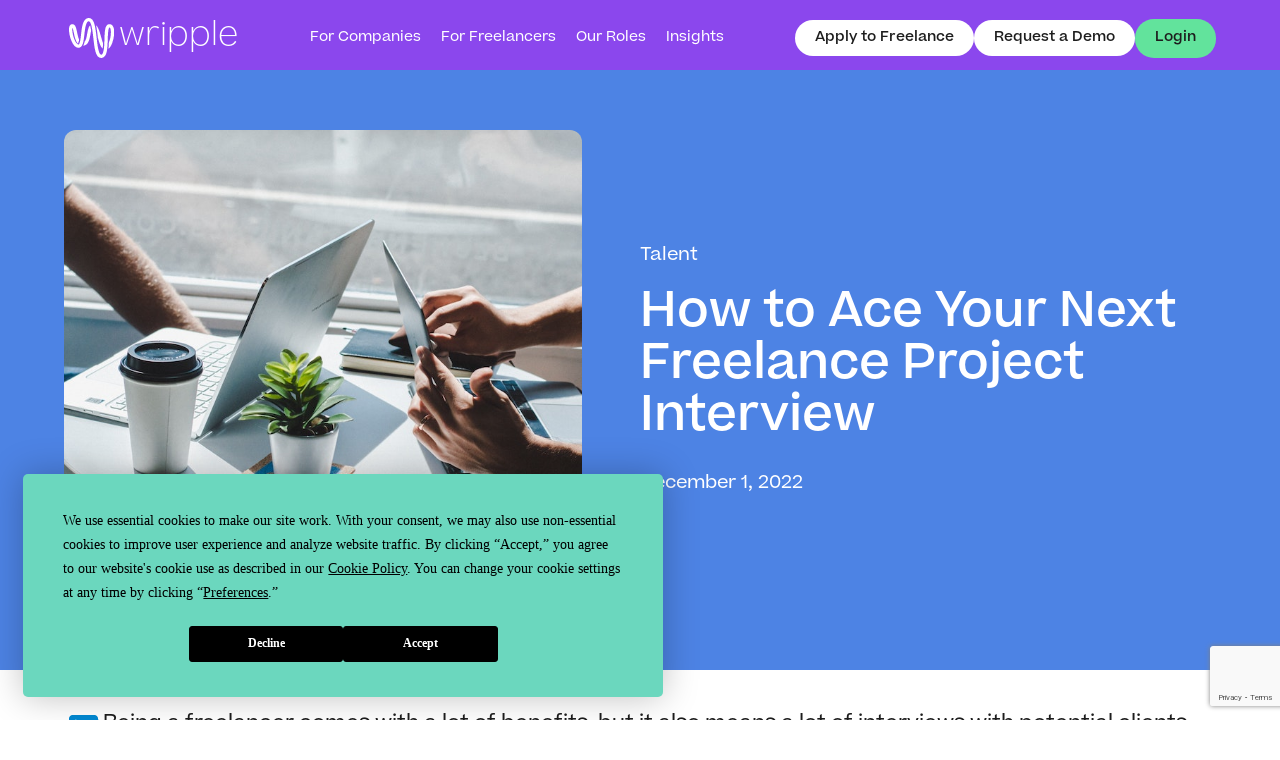

--- FILE ---
content_type: text/html
request_url: https://www.wripple.com/insights/how-to-ace-your-next-freelance-project-interview
body_size: 19428
content:
<!DOCTYPE html><!-- Last Published: Mon Jan 12 2026 20:09:59 GMT+0000 (Coordinated Universal Time) --><html data-wf-domain="www.wripple.com" data-wf-page="64e7962e8f98d40fb1ad096b" data-wf-site="6341b65bc245b83badc45027" data-wf-collection="64e7962e8f98d40fb1ad09f9" data-wf-item-slug="how-to-ace-your-next-freelance-project-interview"><head><meta charset="utf-8"/><title>How to Ace Your Next Freelance Project Interview | Wripple</title><meta content="Learn our top tips and tricks to ace your next freelance job interview based on the six criteria most clients use to assess freelancers." name="description"/><meta content="How to Ace Your Next Freelance Project Interview | Wripple" property="og:title"/><meta content="Learn our top tips and tricks to ace your next freelance job interview based on the six criteria most clients use to assess freelancers." property="og:description"/><meta content="https://cdn.prod.website-files.com/6341b65bc245b8265ec4503d/65e23ff7c2078fa8025fd0fd_6388c9afb1a180532c10ddb5_maranda-vandergriff-7aakZdIl4vg-unsplash.jpg" property="og:image"/><meta content="How to Ace Your Next Freelance Project Interview | Wripple" property="twitter:title"/><meta content="Learn our top tips and tricks to ace your next freelance job interview based on the six criteria most clients use to assess freelancers." property="twitter:description"/><meta content="https://cdn.prod.website-files.com/6341b65bc245b8265ec4503d/65e23ff7c2078fa8025fd0fd_6388c9afb1a180532c10ddb5_maranda-vandergriff-7aakZdIl4vg-unsplash.jpg" property="twitter:image"/><meta property="og:type" content="website"/><meta content="summary_large_image" name="twitter:card"/><meta content="width=device-width, initial-scale=1" name="viewport"/><link href="https://cdn.prod.website-files.com/6341b65bc245b83badc45027/css/wripple.shared.7e65bc231.min.css" rel="stylesheet" type="text/css" integrity="sha384-fmW8IxZf+0r+SgZSTum5a3SrP+DGnjzXUsfY4tH3GRCp4csNRMeKNMabNVh0TMig" crossorigin="anonymous"/><link href="https://fonts.googleapis.com" rel="preconnect"/><link href="https://fonts.gstatic.com" rel="preconnect" crossorigin="anonymous"/><script src="https://ajax.googleapis.com/ajax/libs/webfont/1.6.26/webfont.js" type="text/javascript"></script><script type="text/javascript">WebFont.load({  google: {    families: ["Outfit:regular,500,600,700,800","Inter:regular,700","Inter:300,regular"]  }});</script><script type="text/javascript">!function(o,c){var n=c.documentElement,t=" w-mod-";n.className+=t+"js",("ontouchstart"in o||o.DocumentTouch&&c instanceof DocumentTouch)&&(n.className+=t+"touch")}(window,document);</script><link href="https://cdn.prod.website-files.com/6341b65bc245b83badc45027/6341bede4d9033d7ba8eeaa1_wripple-favicon-32.png" rel="shortcut icon" type="image/x-icon"/><link href="https://cdn.prod.website-files.com/6341b65bc245b83badc45027/6341bee4e2412d3eecbce22f_wripple-favicon-256.png" rel="apple-touch-icon"/><script src="https://www.google.com/recaptcha/api.js?render=6LeDmw8sAAAAAN69KIxeNaaIS-YXeiMdPrTyASwx"></script>

<!-- Google Tag Manager -->
<script>(function(w,d,s,l,i){w[l]=w[l]||[];w[l].push({'gtm.start':
new Date().getTime(),event:'gtm.js'});var f=d.getElementsByTagName(s)[0],
j=d.createElement(s),dl=l!='dataLayer'?'&l='+l:'';j.async=true;j.src=
'https://www.googletagmanager.com/gtm.js?id='+i+dl;f.parentNode.insertBefore(j,f);
})(window,document,'script','dataLayer','GTM-55V3D7M');</script>
<!-- End Google Tag Manager -->

<script>
  (function () {
    var s = document.createElement('script');
    s.type = 'text/javascript';
    s.async = true;
    s.src = 'https://app.termly.io/embed.min.js';
    s.id = '20d4e391-028d-4692-bc4b-23da5159fcba';
    s.setAttribute("data-name", "termly-embed-banner");
    var x = document.getElementsByTagName('script')[0];
    x.parentNode.insertBefore(s, x);
  })();
</script>

<link rel="stylesheet" href="https://cdnjs.cloudflare.com/ajax/libs/font-awesome/5.8.2/css/all.css" />

<!-- Start of HubSpot Embed Code -->
<script type="text/javascript" id="hs-script-loader" async defer src="//js.hs-scripts.com/22131986.js"></script>
<!-- End of HubSpot Embed Code -->

<style>
/* According Arrow */
.accordion__item > .accordion-header:after {
  font-family: "Font Awesome 5 Free";
  font-weight: 900;
  font-size: 16px;
  content: "\f077";
  color: #000;
  float: right;
  position: relative;
  display: block;
  top: 2px;
  transition: .3s all;
  transform: rotate(-180deg);
  opacity: 100;
}

.accordion__item.active > .accordion-header:after {
  transform: rotate(0deg);
}

.accordion-body.js-accordion-body {
	display: none;
}
</style>

<script>
  window.markerConfig = {
    project: '66d728f65181397d6bd56b3b', 
    source: 'snippet'
  };

!function(e,r,a){if(!e.__Marker){e.__Marker={};var t=[],n={__cs:t};["show","hide","isVisible","capture","cancelCapture","unload","reload","isExtensionInstalled","setReporter","setCustomData","on","off"].forEach(function(e){n[e]=function(){var r=Array.prototype.slice.call(arguments);r.unshift(e),t.push(r)}}),e.Marker=n;var s=r.createElement("script");s.async=1,s.src="https://edge.marker.io/latest/shim.js";var i=r.getElementsByTagName("script")[0];i.parentNode.insertBefore(s,i)}}(window,document);
</script>
    <!-- Logo Carousel -->
<link rel="stylesheet" href="https://cdnjs.cloudflare.com/ajax/libs/splidejs/4.1.4/css/splide-core.min.css" integrity="sha512-cSogJ0h5p3lhb//GYQRKsQAiwRku2tKOw/Rgvba47vg0+iOFrQ94iQbmAvRPF5+qkF8+gT7XBct233jFg1cBaQ==" crossorigin="anonymous" referrerpolicy="no-referrer" />
<style>
.splide__track {
	overflow: visible !important;
}
</style>
<script type="text/javascript">window.__WEBFLOW_CURRENCY_SETTINGS = {"currencyCode":"USD","symbol":"$","decimal":".","fractionDigits":2,"group":",","template":"{{wf {\"path\":\"symbol\",\"type\":\"PlainText\"} }} {{wf {\"path\":\"amount\",\"type\":\"CommercePrice\"} }} {{wf {\"path\":\"currencyCode\",\"type\":\"PlainText\"} }}","hideDecimalForWholeNumbers":false};</script></head><body><div class="page-wrapper overflow-visible"><div class="black-blog-section"><div data-animation="default" data-collapse="medium" data-duration="400" data-easing="ease" data-easing2="ease" role="banner" class="navigation-bar-2 w-nav"><div class="container-51 w-container"></div><div class="navigation-container"><a href="/" class="logo w-nav-brand"><img src="https://cdn.prod.website-files.com/6341b65bc245b83badc45027/6341baf2e45e019d6ce1e44f_Wripple-Bug.svg" loading="lazy" width="30" height="40" alt="" class="logo-image"/><div class="text-block-2">wripple</div></a><nav role="navigation" class="nav-menu w-nav-menu"><div class="navlinks-contain"><a href="/for-companies" class="nav-link w-nav-link">For Companies</a><a href="/for-freelancers" class="nav-link w-nav-link"><span>For Freelancers</span></a><a href="/our-roles" class="nav-link w-nav-link"><span>Our Roles</span></a><a href="/insights" class="nav-link w-nav-link"><span>Insights</span></a><a href="https://app.wripple.com/signup/talent" target="_blank" class="nav-link medium in-menu w-nav-link">Apply to Join</a><a href="/request-demo" class="nav-link medium in-menu w-nav-link">Request a Demo</a><div class="div-block-17"><a href="#" class="primary-white-button in-menu w-button">Login</a></div></div></nav><div class="nav-buttons-container"><div data-node-type="commerce-cart-wrapper" data-open-product="" data-wf-cart-type="rightSidebar" data-wf-cart-query="query Dynamo3 {
  database {
    id
    commerceOrder {
      comment
      extraItems {
        name
        pluginId
        pluginName
        price {
          decimalValue
          string
          unit
          value
        }
      }
      id
      startedOn
      statusFlags {
        hasDownloads
        hasSubscription
        isFreeOrder
        requiresShipping
      }
      subtotal {
        decimalValue
        string
        unit
        value
      }
      total {
        decimalValue
        string
        unit
        value
      }
      updatedOn
      userItems {
        count
        id
        price {
          value
          unit
          decimalValue
          string
        }
        product {
          id
          cmsLocaleId
          draft
          archived
          f_ec_product_type_2dr10dr: productType {
            id
            name
          }
          f_name_: name
          f_sku_properties_3dr: skuProperties {
            id
            name
            enum {
              id
              name
              slug
            }
          }
        }
        rowTotal {
          decimalValue
          string
          unit
          value
        }
        sku {
          cmsLocaleId
          draft
          archived
          f_main_image_4dr: mainImage {
            url
            file {
              size
              origFileName
              createdOn
              updatedOn
              mimeType
              width
              height
              variants {
                origFileName
                quality
                height
                width
                s3Url
                error
                size
              }
            }
            alt
          }
          f_sku_values_3dr: skuValues {
            property {
              id
            }
            value {
              id
            }
          }
          id
        }
        subscriptionFrequency
        subscriptionInterval
        subscriptionTrial
      }
      userItemsCount
    }
  }
  site {
    commerce {
      id
      businessAddress {
        country
      }
      defaultCountry
      defaultCurrency
      quickCheckoutEnabled
    }
  }
}" data-wf-page-link-href-prefix="" class="w-commerce-commercecartwrapper"><a href="#" data-node-type="commerce-cart-open-link" role="button" class="w-commerce-commercecartopenlink cart-button w-inline-block" aria-haspopup="dialog" aria-label="Open cart"><svg class="w-commerce-commercecartopenlinkicon" width="17px" height="17px" viewBox="0 0 17 17"><g stroke="none" stroke-width="1" fill="none" fill-rule="evenodd"><path d="M2.60592789,2 L0,2 L0,0 L4.39407211,0 L4.84288393,4 L16,4 L16,9.93844589 L3.76940945,12.3694378 L2.60592789,2 Z M15.5,17 C14.6715729,17 14,16.3284271 14,15.5 C14,14.6715729 14.6715729,14 15.5,14 C16.3284271,14 17,14.6715729 17,15.5 C17,16.3284271 16.3284271,17 15.5,17 Z M5.5,17 C4.67157288,17 4,16.3284271 4,15.5 C4,14.6715729 4.67157288,14 5.5,14 C6.32842712,14 7,14.6715729 7,15.5 C7,16.3284271 6.32842712,17 5.5,17 Z" fill="currentColor" fill-rule="nonzero"></path></g></svg><div class="w-inline-block">Cart</div><div data-wf-bindings="%5B%7B%22innerHTML%22%3A%7B%22type%22%3A%22Number%22%2C%22filter%22%3A%7B%22type%22%3A%22numberPrecision%22%2C%22params%22%3A%5B%220%22%2C%22numberPrecision%22%5D%7D%2C%22dataPath%22%3A%22database.commerceOrder.userItemsCount%22%7D%7D%5D" class="w-commerce-commercecartopenlinkcount cart-quantity">0</div></a><div data-node-type="commerce-cart-container-wrapper" style="display:none" class="w-commerce-commercecartcontainerwrapper w-commerce-commercecartcontainerwrapper--cartType-rightSidebar"><div data-node-type="commerce-cart-container" role="dialog" class="w-commerce-commercecartcontainer"><div class="w-commerce-commercecartheader"><h4 class="w-commerce-commercecartheading">Your Cart</h4><a href="#" data-node-type="commerce-cart-close-link" role="button" class="w-commerce-commercecartcloselink w-inline-block" aria-label="Close cart"><svg width="16px" height="16px" viewBox="0 0 16 16"><g stroke="none" stroke-width="1" fill="none" fill-rule="evenodd"><g fill-rule="nonzero" fill="#333333"><polygon points="6.23223305 8 0.616116524 13.6161165 2.38388348 15.3838835 8 9.76776695 13.6161165 15.3838835 15.3838835 13.6161165 9.76776695 8 15.3838835 2.38388348 13.6161165 0.616116524 8 6.23223305 2.38388348 0.616116524 0.616116524 2.38388348 6.23223305 8"></polygon></g></g></svg></a></div><div class="w-commerce-commercecartformwrapper"><form data-node-type="commerce-cart-form" style="display:none" class="w-commerce-commercecartform"><script type="text/x-wf-template" id="wf-template-c170b6cb-5d08-bc17-9717-a7d440b38603">%3Cdiv%20class%3D%22w-commerce-commercecartitem%22%3E%3Cimg%20data-wf-bindings%3D%22%255B%257B%2522src%2522%253A%257B%2522type%2522%253A%2522ImageRef%2522%252C%2522filter%2522%253A%257B%2522type%2522%253A%2522identity%2522%252C%2522params%2522%253A%255B%255D%257D%252C%2522dataPath%2522%253A%2522database.commerceOrder.userItems%255B%255D.sku.f_main_image_4dr%2522%257D%257D%255D%22%20src%3D%22%22%20alt%3D%22%22%20class%3D%22w-commerce-commercecartitemimage%20w-dyn-bind-empty%22%2F%3E%3Cdiv%20class%3D%22w-commerce-commercecartiteminfo%22%3E%3Cdiv%20data-wf-bindings%3D%22%255B%257B%2522innerHTML%2522%253A%257B%2522type%2522%253A%2522PlainText%2522%252C%2522filter%2522%253A%257B%2522type%2522%253A%2522identity%2522%252C%2522params%2522%253A%255B%255D%257D%252C%2522dataPath%2522%253A%2522database.commerceOrder.userItems%255B%255D.product.f_name_%2522%257D%257D%255D%22%20class%3D%22w-commerce-commercecartproductname%20w-dyn-bind-empty%22%3E%3C%2Fdiv%3E%3Cdiv%20data-wf-bindings%3D%22%255B%257B%2522innerHTML%2522%253A%257B%2522type%2522%253A%2522CommercePrice%2522%252C%2522filter%2522%253A%257B%2522type%2522%253A%2522price%2522%252C%2522params%2522%253A%255B%255D%257D%252C%2522dataPath%2522%253A%2522database.commerceOrder.userItems%255B%255D.price%2522%257D%257D%255D%22%3E%24%C2%A00.00%C2%A0USD%3C%2Fdiv%3E%3Cscript%20type%3D%22text%2Fx-wf-template%22%20id%3D%22wf-template-c170b6cb-5d08-bc17-9717-a7d440b38609%22%3E%253Cli%253E%253Cspan%2520data-wf-bindings%253D%2522%25255B%25257B%252522innerHTML%252522%25253A%25257B%252522type%252522%25253A%252522PlainText%252522%25252C%252522filter%252522%25253A%25257B%252522type%252522%25253A%252522identity%252522%25252C%252522params%252522%25253A%25255B%25255D%25257D%25252C%252522dataPath%252522%25253A%252522database.commerceOrder.userItems%25255B%25255D.product.f_sku_properties_3dr%25255B%25255D.name%252522%25257D%25257D%25255D%2522%2520class%253D%2522w-dyn-bind-empty%2522%253E%253C%252Fspan%253E%253Cspan%253E%253A%2520%253C%252Fspan%253E%253Cspan%2520data-wf-bindings%253D%2522%25255B%25257B%252522innerHTML%252522%25253A%25257B%252522type%252522%25253A%252522CommercePropValues%252522%25252C%252522filter%252522%25253A%25257B%252522type%252522%25253A%252522identity%252522%25252C%252522params%252522%25253A%25255B%25255D%25257D%25252C%252522dataPath%252522%25253A%252522database.commerceOrder.userItems%25255B%25255D.product.f_sku_properties_3dr%25255B%25255D%252522%25257D%25257D%25255D%2522%2520class%253D%2522w-dyn-bind-empty%2522%253E%253C%252Fspan%253E%253C%252Fli%253E%3C%2Fscript%3E%3Cul%20data-wf-bindings%3D%22%255B%257B%2522optionSets%2522%253A%257B%2522type%2522%253A%2522CommercePropTable%2522%252C%2522filter%2522%253A%257B%2522type%2522%253A%2522identity%2522%252C%2522params%2522%253A%255B%255D%257D%252C%2522dataPath%2522%253A%2522database.commerceOrder.userItems%255B%255D.product.f_sku_properties_3dr%5B%5D%2522%257D%257D%252C%257B%2522optionValues%2522%253A%257B%2522type%2522%253A%2522CommercePropValues%2522%252C%2522filter%2522%253A%257B%2522type%2522%253A%2522identity%2522%252C%2522params%2522%253A%255B%255D%257D%252C%2522dataPath%2522%253A%2522database.commerceOrder.userItems%255B%255D.sku.f_sku_values_3dr%2522%257D%257D%255D%22%20class%3D%22w-commerce-commercecartoptionlist%22%20data-wf-collection%3D%22database.commerceOrder.userItems%255B%255D.product.f_sku_properties_3dr%22%20data-wf-template-id%3D%22wf-template-c170b6cb-5d08-bc17-9717-a7d440b38609%22%3E%3Cli%3E%3Cspan%20data-wf-bindings%3D%22%255B%257B%2522innerHTML%2522%253A%257B%2522type%2522%253A%2522PlainText%2522%252C%2522filter%2522%253A%257B%2522type%2522%253A%2522identity%2522%252C%2522params%2522%253A%255B%255D%257D%252C%2522dataPath%2522%253A%2522database.commerceOrder.userItems%255B%255D.product.f_sku_properties_3dr%255B%255D.name%2522%257D%257D%255D%22%20class%3D%22w-dyn-bind-empty%22%3E%3C%2Fspan%3E%3Cspan%3E%3A%20%3C%2Fspan%3E%3Cspan%20data-wf-bindings%3D%22%255B%257B%2522innerHTML%2522%253A%257B%2522type%2522%253A%2522CommercePropValues%2522%252C%2522filter%2522%253A%257B%2522type%2522%253A%2522identity%2522%252C%2522params%2522%253A%255B%255D%257D%252C%2522dataPath%2522%253A%2522database.commerceOrder.userItems%255B%255D.product.f_sku_properties_3dr%255B%255D%2522%257D%257D%255D%22%20class%3D%22w-dyn-bind-empty%22%3E%3C%2Fspan%3E%3C%2Fli%3E%3C%2Ful%3E%3Ca%20href%3D%22%23%22%20role%3D%22%22%20data-wf-bindings%3D%22%255B%257B%2522data-commerce-sku-id%2522%253A%257B%2522type%2522%253A%2522ItemRef%2522%252C%2522filter%2522%253A%257B%2522type%2522%253A%2522identity%2522%252C%2522params%2522%253A%255B%255D%257D%252C%2522dataPath%2522%253A%2522database.commerceOrder.userItems%255B%255D.sku.id%2522%257D%257D%255D%22%20class%3D%22w-inline-block%22%20data-wf-cart-action%3D%22remove-item%22%20data-commerce-sku-id%3D%22%22%20aria-label%3D%22Remove%20item%20from%20cart%22%3E%3Cdiv%3ERemove%3C%2Fdiv%3E%3C%2Fa%3E%3C%2Fdiv%3E%3Cinput%20data-wf-bindings%3D%22%255B%257B%2522value%2522%253A%257B%2522type%2522%253A%2522Number%2522%252C%2522filter%2522%253A%257B%2522type%2522%253A%2522numberPrecision%2522%252C%2522params%2522%253A%255B%25220%2522%252C%2522numberPrecision%2522%255D%257D%252C%2522dataPath%2522%253A%2522database.commerceOrder.userItems%255B%255D.count%2522%257D%257D%252C%257B%2522data-commerce-sku-id%2522%253A%257B%2522type%2522%253A%2522ItemRef%2522%252C%2522filter%2522%253A%257B%2522type%2522%253A%2522identity%2522%252C%2522params%2522%253A%255B%255D%257D%252C%2522dataPath%2522%253A%2522database.commerceOrder.userItems%255B%255D.sku.id%2522%257D%257D%255D%22%20data-wf-conditions%3D%22%257B%2522condition%2522%253A%257B%2522fields%2522%253A%257B%2522product%253Aec-product-type%2522%253A%257B%2522ne%2522%253A%2522e348fd487d0102946c9179d2a94bb613%2522%252C%2522type%2522%253A%2522Option%2522%257D%257D%257D%252C%2522dataPath%2522%253A%2522database.commerceOrder.userItems%255B%255D%2522%257D%22%20class%3D%22w-commerce-commercecartquantity%22%20required%3D%22%22%20pattern%3D%22%5E%5B0-9%5D%2B%24%22%20inputMode%3D%22numeric%22%20type%3D%22number%22%20name%3D%22quantity%22%20autoComplete%3D%22off%22%20data-wf-cart-action%3D%22update-item-quantity%22%20data-commerce-sku-id%3D%22%22%20value%3D%221%22%2F%3E%3C%2Fdiv%3E</script><div class="w-commerce-commercecartlist" data-wf-collection="database.commerceOrder.userItems" data-wf-template-id="wf-template-c170b6cb-5d08-bc17-9717-a7d440b38603"><div class="w-commerce-commercecartitem"><img data-wf-bindings="%5B%7B%22src%22%3A%7B%22type%22%3A%22ImageRef%22%2C%22filter%22%3A%7B%22type%22%3A%22identity%22%2C%22params%22%3A%5B%5D%7D%2C%22dataPath%22%3A%22database.commerceOrder.userItems%5B%5D.sku.f_main_image_4dr%22%7D%7D%5D" src="" alt="" class="w-commerce-commercecartitemimage w-dyn-bind-empty"/><div class="w-commerce-commercecartiteminfo"><div data-wf-bindings="%5B%7B%22innerHTML%22%3A%7B%22type%22%3A%22PlainText%22%2C%22filter%22%3A%7B%22type%22%3A%22identity%22%2C%22params%22%3A%5B%5D%7D%2C%22dataPath%22%3A%22database.commerceOrder.userItems%5B%5D.product.f_name_%22%7D%7D%5D" class="w-commerce-commercecartproductname w-dyn-bind-empty"></div><div data-wf-bindings="%5B%7B%22innerHTML%22%3A%7B%22type%22%3A%22CommercePrice%22%2C%22filter%22%3A%7B%22type%22%3A%22price%22%2C%22params%22%3A%5B%5D%7D%2C%22dataPath%22%3A%22database.commerceOrder.userItems%5B%5D.price%22%7D%7D%5D">$ 0.00 USD</div><script type="text/x-wf-template" id="wf-template-c170b6cb-5d08-bc17-9717-a7d440b38609">%3Cli%3E%3Cspan%20data-wf-bindings%3D%22%255B%257B%2522innerHTML%2522%253A%257B%2522type%2522%253A%2522PlainText%2522%252C%2522filter%2522%253A%257B%2522type%2522%253A%2522identity%2522%252C%2522params%2522%253A%255B%255D%257D%252C%2522dataPath%2522%253A%2522database.commerceOrder.userItems%255B%255D.product.f_sku_properties_3dr%255B%255D.name%2522%257D%257D%255D%22%20class%3D%22w-dyn-bind-empty%22%3E%3C%2Fspan%3E%3Cspan%3E%3A%20%3C%2Fspan%3E%3Cspan%20data-wf-bindings%3D%22%255B%257B%2522innerHTML%2522%253A%257B%2522type%2522%253A%2522CommercePropValues%2522%252C%2522filter%2522%253A%257B%2522type%2522%253A%2522identity%2522%252C%2522params%2522%253A%255B%255D%257D%252C%2522dataPath%2522%253A%2522database.commerceOrder.userItems%255B%255D.product.f_sku_properties_3dr%255B%255D%2522%257D%257D%255D%22%20class%3D%22w-dyn-bind-empty%22%3E%3C%2Fspan%3E%3C%2Fli%3E</script><ul data-wf-bindings="%5B%7B%22optionSets%22%3A%7B%22type%22%3A%22CommercePropTable%22%2C%22filter%22%3A%7B%22type%22%3A%22identity%22%2C%22params%22%3A%5B%5D%7D%2C%22dataPath%22%3A%22database.commerceOrder.userItems%5B%5D.product.f_sku_properties_3dr[]%22%7D%7D%2C%7B%22optionValues%22%3A%7B%22type%22%3A%22CommercePropValues%22%2C%22filter%22%3A%7B%22type%22%3A%22identity%22%2C%22params%22%3A%5B%5D%7D%2C%22dataPath%22%3A%22database.commerceOrder.userItems%5B%5D.sku.f_sku_values_3dr%22%7D%7D%5D" class="w-commerce-commercecartoptionlist" data-wf-collection="database.commerceOrder.userItems%5B%5D.product.f_sku_properties_3dr" data-wf-template-id="wf-template-c170b6cb-5d08-bc17-9717-a7d440b38609"><li><span data-wf-bindings="%5B%7B%22innerHTML%22%3A%7B%22type%22%3A%22PlainText%22%2C%22filter%22%3A%7B%22type%22%3A%22identity%22%2C%22params%22%3A%5B%5D%7D%2C%22dataPath%22%3A%22database.commerceOrder.userItems%5B%5D.product.f_sku_properties_3dr%5B%5D.name%22%7D%7D%5D" class="w-dyn-bind-empty"></span><span>: </span><span data-wf-bindings="%5B%7B%22innerHTML%22%3A%7B%22type%22%3A%22CommercePropValues%22%2C%22filter%22%3A%7B%22type%22%3A%22identity%22%2C%22params%22%3A%5B%5D%7D%2C%22dataPath%22%3A%22database.commerceOrder.userItems%5B%5D.product.f_sku_properties_3dr%5B%5D%22%7D%7D%5D" class="w-dyn-bind-empty"></span></li></ul><a href="#" role="" data-wf-bindings="%5B%7B%22data-commerce-sku-id%22%3A%7B%22type%22%3A%22ItemRef%22%2C%22filter%22%3A%7B%22type%22%3A%22identity%22%2C%22params%22%3A%5B%5D%7D%2C%22dataPath%22%3A%22database.commerceOrder.userItems%5B%5D.sku.id%22%7D%7D%5D" class="w-inline-block" data-wf-cart-action="remove-item" data-commerce-sku-id="" aria-label="Remove item from cart"><div>Remove</div></a></div><input data-wf-bindings="%5B%7B%22value%22%3A%7B%22type%22%3A%22Number%22%2C%22filter%22%3A%7B%22type%22%3A%22numberPrecision%22%2C%22params%22%3A%5B%220%22%2C%22numberPrecision%22%5D%7D%2C%22dataPath%22%3A%22database.commerceOrder.userItems%5B%5D.count%22%7D%7D%2C%7B%22data-commerce-sku-id%22%3A%7B%22type%22%3A%22ItemRef%22%2C%22filter%22%3A%7B%22type%22%3A%22identity%22%2C%22params%22%3A%5B%5D%7D%2C%22dataPath%22%3A%22database.commerceOrder.userItems%5B%5D.sku.id%22%7D%7D%5D" data-wf-conditions="%7B%22condition%22%3A%7B%22fields%22%3A%7B%22product%3Aec-product-type%22%3A%7B%22ne%22%3A%22e348fd487d0102946c9179d2a94bb613%22%2C%22type%22%3A%22Option%22%7D%7D%7D%2C%22dataPath%22%3A%22database.commerceOrder.userItems%5B%5D%22%7D" class="w-commerce-commercecartquantity" required="" pattern="^[0-9]+$" inputMode="numeric" type="number" name="quantity" autoComplete="off" data-wf-cart-action="update-item-quantity" data-commerce-sku-id="" value="1"/></div></div><div class="w-commerce-commercecartfooter"><div aria-live="" aria-atomic="false" class="w-commerce-commercecartlineitem"><div>Subtotal</div><div data-wf-bindings="%5B%7B%22innerHTML%22%3A%7B%22type%22%3A%22CommercePrice%22%2C%22filter%22%3A%7B%22type%22%3A%22price%22%2C%22params%22%3A%5B%5D%7D%2C%22dataPath%22%3A%22database.commerceOrder.subtotal%22%7D%7D%5D" class="w-commerce-commercecartordervalue"></div></div><div><div data-node-type="commerce-cart-quick-checkout-actions" style="display:none"><a role="button" tabindex="0" aria-label="Apple Pay" aria-haspopup="dialog" data-node-type="commerce-cart-apple-pay-button" style="background-image:-webkit-named-image(apple-pay-logo-white);background-size:100% 50%;background-position:50% 50%;background-repeat:no-repeat" class="w-commerce-commercecartapplepaybutton apple-pay" tabindex="0"><div></div></a><a role="button" tabindex="0" aria-haspopup="dialog" data-node-type="commerce-cart-quick-checkout-button" style="display:none" class="w-commerce-commercecartquickcheckoutbutton pay-with-browser"><svg class="w-commerce-commercequickcheckoutgoogleicon" xmlns="http://www.w3.org/2000/svg" xmlns:xlink="http://www.w3.org/1999/xlink" width="16" height="16" viewBox="0 0 16 16"><defs><polygon id="google-mark-a" points="0 .329 3.494 .329 3.494 7.649 0 7.649"></polygon><polygon id="google-mark-c" points=".894 0 13.169 0 13.169 6.443 .894 6.443"></polygon></defs><g fill="none" fill-rule="evenodd"><path fill="#4285F4" d="M10.5967,12.0469 L10.5967,14.0649 L13.1167,14.0649 C14.6047,12.6759 15.4577,10.6209 15.4577,8.1779 C15.4577,7.6339 15.4137,7.0889 15.3257,6.5559 L7.8887,6.5559 L7.8887,9.6329 L12.1507,9.6329 C11.9767,10.6119 11.4147,11.4899 10.5967,12.0469"></path><path fill="#34A853" d="M7.8887,16 C10.0137,16 11.8107,15.289 13.1147,14.067 C13.1147,14.066 13.1157,14.065 13.1167,14.064 L10.5967,12.047 C10.5877,12.053 10.5807,12.061 10.5727,12.067 C9.8607,12.556 8.9507,12.833 7.8887,12.833 C5.8577,12.833 4.1387,11.457 3.4937,9.605 L0.8747,9.605 L0.8747,11.648 C2.2197,14.319 4.9287,16 7.8887,16"></path><g transform="translate(0 4)"><mask id="google-mark-b" fill="#fff"><use xlink:href="#google-mark-a"></use></mask><path fill="#FBBC04" d="M3.4639,5.5337 C3.1369,4.5477 3.1359,3.4727 3.4609,2.4757 L3.4639,2.4777 C3.4679,2.4657 3.4749,2.4547 3.4789,2.4427 L3.4939,0.3287 L0.8939,0.3287 C0.8799,0.3577 0.8599,0.3827 0.8459,0.4117 C-0.2821,2.6667 -0.2821,5.3337 0.8459,7.5887 L0.8459,7.5997 C0.8549,7.6167 0.8659,7.6317 0.8749,7.6487 L3.4939,5.6057 C3.4849,5.5807 3.4729,5.5587 3.4639,5.5337" mask="url(#google-mark-b)"></path></g><mask id="google-mark-d" fill="#fff"><use xlink:href="#google-mark-c"></use></mask><path fill="#EA4335" d="M0.894,4.3291 L3.478,6.4431 C4.113,4.5611 5.843,3.1671 7.889,3.1671 C9.018,3.1451 10.102,3.5781 10.912,4.3671 L13.169,2.0781 C11.733,0.7231 9.85,-0.0219 7.889,0.0001 C4.941,0.0001 2.245,1.6791 0.894,4.3291" mask="url(#google-mark-d)"></path></g></svg><svg class="w-commerce-commercequickcheckoutmicrosofticon" xmlns="http://www.w3.org/2000/svg" width="16" height="16" viewBox="0 0 16 16"><g fill="none" fill-rule="evenodd"><polygon fill="#F05022" points="7 7 1 7 1 1 7 1"></polygon><polygon fill="#7DB902" points="15 7 9 7 9 1 15 1"></polygon><polygon fill="#00A4EE" points="7 15 1 15 1 9 7 9"></polygon><polygon fill="#FFB700" points="15 15 9 15 9 9 15 9"></polygon></g></svg><div>Pay with browser.</div></a></div><a href="/checkout" value="Continue to Checkout" data-node-type="cart-checkout-button" class="w-commerce-commercecartcheckoutbutton orange-button" data-loading-text="Hang Tight...">Continue to Checkout</a></div></div></form><div class="w-commerce-commercecartemptystate"><div>No items found.</div></div><div aria-live="" style="display:none" data-node-type="commerce-cart-error" class="w-commerce-commercecarterrorstate error-state"><div class="w-cart-error-msg" data-w-cart-quantity-error="Product is not available in this quantity." data-w-cart-general-error="Something went wrong when adding this item to the cart." data-w-cart-checkout-error="Checkout is disabled on this site." data-w-cart-cart_order_min-error="The order minimum was not met. Add more items to your cart to continue." data-w-cart-subscription_error-error="Before you purchase, please use your email invite to verify your address so we can send order updates.">Product is not available in this quantity.</div></div></div></div></div></div><a href="https://app.wripple.com/signup/talent" target="_blank" class="primary-white-button w-button">Apply to Freelance</a><a href="/request-demo" class="primary-white-button w-button">Request a Demo</a><a href="https://app.wripple.com/" target="_blank" class="primary-green-button w-button">Login</a></div><div class="menu-button orange w-nav-button"><div class="w-icon-nav-menu"></div></div></div></div><div class="blog-hero blog-cms"><div class="blog-image-contain-520px"><img height="Auto" loading="lazy" width="Auto" src="https://cdn.prod.website-files.com/6341b65bc245b8265ec4503d/65e23ff7c2078fa8025fd0fd_6388c9afb1a180532c10ddb5_maranda-vandergriff-7aakZdIl4vg-unsplash.jpg" alt="Two people with computers on a desk" sizes="(max-width: 1279px) 100vw, 1253.9931640625px" srcset="https://cdn.prod.website-files.com/6341b65bc245b8265ec4503d/65e23ff7c2078fa8025fd0fd_6388c9afb1a180532c10ddb5_maranda-vandergriff-7aakZdIl4vg-unsplash-p-500.jpg 500w, https://cdn.prod.website-files.com/6341b65bc245b8265ec4503d/65e23ff7c2078fa8025fd0fd_6388c9afb1a180532c10ddb5_maranda-vandergriff-7aakZdIl4vg-unsplash-p-800.jpg 800w, https://cdn.prod.website-files.com/6341b65bc245b8265ec4503d/65e23ff7c2078fa8025fd0fd_6388c9afb1a180532c10ddb5_maranda-vandergriff-7aakZdIl4vg-unsplash.jpg 1024w" class="blog-image"/></div><div class="blog-text-contain"><div class="tags-wrapper"><div class="blog-info-text">Talent</div><div class="blog-info-text w-dyn-bind-empty"></div></div><h2 class="blog-hero-heading">How to Ace Your Next Freelance Project Interview</h2><div class="tags-wrapper"><div class="blog-info-text">December 1, 2022</div></div></div></div></div><div class="flex-section"><div class="blog-bottom-wrapper"><div class="trial-block"><img src="https://cdn.prod.website-files.com/6341b65bc245b83badc45027/6341b65bc245b85b07c4512a_Icon.svg" loading="lazy" alt="" class="trial-icon"/><h5 class="trial-heading">Lorem ipsum dolor</h5><p class="trial-paragraph">Get that doubles sales for startups is and performance CRM make</p><a href="/templates/contact-3" class="orange-button _100 w-button">Request a Demo</a></div><div class="rich-text-container"><div class="post-wrapper"><div class="blog-share-link-wrapper"><div class="blog-share-link-block"><div class="social-link-embed none w-embed"><a class="linkedinshare w-button" 
href="https://www.linkedin.com/shareArticle?mini=true&url=https%3A//www.wripple.com/insights/how-to-ace-your-next-freelance-project-interview" target="_blank">
<!--<span class="icon"></span></a>-->

<img src="https://cdn.prod.website-files.com/6341b65bc245b83badc45027/6752d4dbcc1e5c9c76eb1718_icons8-linkedin-logo.svg" alt="LinkedIn logo"></div><div class="social-link-embed none w-embed"><a class="facebookshare w-button" 
href="https://www.facebook.com/sharer/sharer.php?u=https%3A//www.wripple.com/insights/how-to-ace-your-next-freelance-project-interview" target="_blank">
<!--<span class="icon"></span></a>-->

<img src="https://cdn.prod.website-files.com/6341b65bc245b83badc45027/6752d4db86a183f92dde7bd8_icons8-facebook-logo.svg" alt="Facebook Logo"></div><div class="social-link-embed none w-embed"><a class="twittershare w-button" 
href="https://twitter.com/intent/tweet?text=https%3A//www.wripple.com/insights/how-to-ace-your-next-freelance-project-interview" target="_blank">
<!--<span class="icon"></span></a>-->

<img src="https://cdn.prod.website-files.com/6341b65bc245b83badc45027/6752d4db64f22525ef583f36_icons8-x.svg" alt="X logo"></div><div class="social-link-embed email w-embed"><a class="emailshare w-button" 
href="mailto:?body=https%3A//www.wripple.com/insights/how-to-ace-your-next-freelance-project-interview" target="_blank">
<span class="icon-solid"></span></a></div><a id="linkedlin" href="#" target="_blank" class="social-link-embed linkedin w-inline-block"><img src="https://cdn.prod.website-files.com/6341b65bc245b83badc45027/6752d4dbcc1e5c9c76eb1718_icons8-linkedin-logo.svg" loading="lazy" id="linkedln2" alt="" class="image-84"/></a><a href="https://www.facebook.com/sharer/sharer.php?u=https%3A//www.wripple.com/insights/" target="_blank" class="social-link-embed w-inline-block"><img src="https://cdn.prod.website-files.com/6341b65bc245b83badc45027/6752d4db86a183f92dde7bd8_icons8-facebook-logo.svg" loading="lazy" alt=""/></a><a href="https://twitter.com/intent/tweet?text=https%3A//www.wripple.com/insights/" target="_blank" class="social-link-embed x w-inline-block"><img src="https://cdn.prod.website-files.com/6341b65bc245b83badc45027/6752d4db64f22525ef583f36_icons8-x.svg" loading="lazy" alt=""/></a><a href="mailto:?body=https%3A//www.wripple.com/insights/" target="_blank" class="social-link-embed image-85 emaill w-inline-block"><img src="https://cdn.prod.website-files.com/6341b65bc245b83badc45027/67535abdd064500d01434b57_icons8-email-50.png" loading="lazy" alt="" class="image-85"/></a></div></div><div class="teams-sidebar w-condition-invisible"><div class="team-container w-condition-invisible"><div class="configured-wripple-team-title w-condition-invisible w-dyn-bind-empty"></div><div class="post-category-container"><div class="post-cat-title w-dyn-bind-empty"></div><div class="circle-tag w-dyn-bind-empty"></div></div><div class="post-category-container w-condition-invisible"><div class="post-cat-title w-dyn-bind-empty"></div><div class="w-dyn-list"><div class="w-dyn-empty"><div>No items found.</div></div></div></div><div class="author-image-and-bio w-condition-invisible w-row"><div class="column-11 w-col w-col-2"><img alt="" loading="lazy" width="173" src="" class="image-54 w-dyn-bind-empty"/></div><div class="column-12 w-col w-col-10"><p class="paragraph-43 w-dyn-bind-empty"></p></div></div></div><div class="deliverables-container w-condition-invisible"><div class="deliverables-title">Selected Deliverables</div><div class="deliverables-rich-text w-dyn-bind-empty w-richtext"></div></div></div><div class="post-body-container"><div class="rich-text-block-3 w-condition-invisible w-dyn-bind-empty w-richtext"></div><div class="div-block-46 w-condition-invisible"><h4 class="heading-44 w-dyn-bind-empty"></h4><div class="w-dyn-list"><div class="w-dyn-empty"><div>No items found.</div></div></div><a href="#" class="microa-spotlight-hire-button w-condition-invisible w-dyn-bind-empty w-button"></a></div><div class="normal-post-body w-richtext"><p>Being a freelancer comes with a lot of benefits, but it also means a lot of interviews with potential clients. As a refresher, we thought it would help to share some tips and reminders so everyone can ace their next interview.<br/></p><p>From what we&#x27;ve seen at Wripple, most clients assess freelancers against six criteria: <br/></p><p><strong>Mastery of role</strong> – as part of your intro, be sure to succinctly highlight how your background makes you a great fit for the job (education, training, certifications, awards, past roles).  <br/></p><p><strong>Relevant work history </strong>– be prepared to share directly relevant work examples that show you can hit the ground running.<strong>‍</strong></p><p><strong>Clear and concise communication </strong>–<strong> </strong>have your elevator pitch ready, avoid jargon, and get to the point.<br/></p><p><strong>Effective leadership</strong> – point to examples of how your project leadership drove positive outcomes.<br/></p><p><strong>Collaborative team player </strong>– establish how you work effectively with others to achieve common goals.<br/></p><p><strong>Commitment</strong> <strong>to client satisfaction</strong> – speak to how you will ensure your clients have an overall top-notch experience.<br/><br/></p><p>Now, let&#x27;s look at a few best practices that help freelancers demonstrate their strengths related to these six criteria. Some of this is back to basics, but worth revisiting as a comprehensive prep checklist.<br/></p><h4>Do Your Homework!<strong>‍</strong><br/></h4><ul role="list"><li><strong>Know the company: </strong>go on their website, read press releases, and understand the goals and priorities of the company. Use your research to make comments or ask questions that show you&#x27;ve done your research.</li><li><strong>Know the client:</strong> understand what the client does, and the requirements for the job at hand. The Wripple Client Lead can provide background information on the client and their priorities. You should also check out the clients&#x27; LinkedIn profiles and understand the job details that are included in the Wripple Brief on the platform.</li><li><strong>Test the technology:</strong> to ensure smooth sailing, make sure you know how to use the interview software and test your camera and audio beforehand.</li><li><strong>Refresh your memory:</strong> when it comes to your own experience, be prepared to pinpoint specific experiences and skills related to the job. </li><li><strong>Prepare insightful questions: </strong>while often overlooked, preparing thoughtful questions that show your interest will help you better understand what&#x27;s needed and get to know a potential client. You&#x27;ll also learn if an opportunity is not the right fit for you.     </li><li><strong>Your Wripple portfolio: </strong>If possible, before your interview, make sure your Wripple Profile has the latest and greatest information so your client has access to see your background info and relevant work. For creative roles, it is essential to have your portfolio updated on Wripple. Please make sure to include a link to your portfolio site on your Wripple profile!</li></ul><h4>First Impressions Are Everything</h4><p>We&#x27;ve compiled some top tips on how to give the best first impression during the interview.<br/></p><p><strong>General Interview Tips:</strong><br/></p><ul role="list"><li>SAR Method: the best approach to answering a client&#x27;s question about your experience is using the SAR framework. This stands for explaining the Situation at hand, the Actions you took, and the Results you drove. Use this method to explain how you delivered a specific outcome through clear and concise communication.</li><li>Interview the client: as much as the interview is about you, this is also your time to get to know the client&#x27;s company and if the project is what you are looking for. Asking good questions about expectations, job description, and overall company goals is a great place to start.</li><li>If you can&#x27;t make it, let your client know. We understand that life happens sometimes, and we need to reschedule important events. If you can&#x27;t make it, inform the interviewer at least 24 hours in advance out of respect for their time.</li><li>Leave out the talk about rates or pay until later. Wripple will facilitate that after the interview!<br/></li></ul><p><strong>Video Etiquette Tips:</strong></p><ul role="list"><li>Turn your camera on. Although it sounds obvious, showing your face creates a much more personal connection.</li><li>Log on to the interview early! Give time for potential tech hiccups to be sorted before the interview.</li><li>Remove any video backgrounds you don&#x27;t want and use the blur filter to prevent unwanted distractions.</li><li>Dress to impress! Although you aren&#x27;t in person, putting on appropriate attire for a video interview can only reinforce your interest in the opportunity.<br/><br/></li></ul><h4><strong>Don&#x27;t forget to… </strong>‍</h4><p>Write a follow-up email!<strong> </strong>Thank your client for their time after the interview and reiterate why you are the best fit for the opportunity. Feel free to share more materials with the client that would strengthen your candidacy. If there are any follow-up requests, address those in the email.</p><p>Sometimes post-interview, you realize that it&#x27;s not the opportunity you&#x27;re looking for or not the right fit. Let your Wripple Client Lead know if this is the case, and graciously bow out, thanking the client for their time, and explaining why. Clients appreciate the honesty and will be more likely to keep you in mind for future opportunities.<br/><br/>We hope these tips will help you excel in interviews for future opportunities. If you are a freelancer looking to join Wripple, apply here: <a target="_blank" href="https://www.wripple.com/apply-to-join">https://app.wripple.com/signup/talent</a> </p><p>If you&#x27;re interested in learning more about Wripple&#x27;s platform, schedule a demo: <a target="_blank" href="https://www.wripple.com/schedule-a-demo">https://www.wripple.com/request-demo</a>. </p><p>Want to learn more about how to market yourself as a freelancer to get interviews? Check out our tips on the <a href="https://www.wripple.com/insights/5-ways-to-market-your-freelance-business">5 Ways to Market your Freelance Business.</a></p></div><div class="rich-text-block-2025 w-condition-invisible w-dyn-bind-empty w-richtext"></div><div><a href="#" class="microa-spotlight-hire-button team-up-report-button w-dyn-bind-empty w-button"></a></div><div><a href="#" class="microa-spotlight-hire-button w-condition-invisible w-dyn-bind-empty w-button"></a></div><div class="client-need w-condition-invisible w-dyn-bind-empty w-richtext"></div><div class="client-quote w-condition-invisible w-dyn-bind-empty w-richtext"></div><div class="post-body-container _2 w-condition-invisible"><h2 class="h2-heading left-just w-dyn-bind-empty"></h2></div><div class="w-condition-invisible"><div class="collection-list-wrapper-6 w-dyn-list"><div class="w-dyn-empty"><div>No items found.</div></div></div></div><div class="team-impact-container"><div class="team-impact-title"><h3 class="w-condition-invisible w-dyn-bind-empty"></h3><div class="rich-text-block-4 w-condition-invisible w-dyn-bind-empty w-richtext"></div><img alt="Dropp Solution Sheets" loading="lazy" width="Auto" src="https://cdn.prod.website-files.com/6341b65bc245b83badc45027/667dcb151e771c91b47acc42_Product%20Manager%20-%20Kera%20M_.png" class="drop-detail-image w-dyn-bind-empty"/></div><img alt="" loading="lazy" src="" class="w-dyn-bind-empty"/><img alt="" loading="lazy" src="" class="w-dyn-bind-empty"/><div id="logos" class="splide team-impact"><div class="splide__track w-dyn-list"><script type="text/x-wf-template" id="wf-template-63282834-c3c3-ee93-cece-0b3a76b9731f">%3Cdiv%20role%3D%22listitem%22%20class%3D%22splide__slide%20w-dyn-item%20w-dyn-repeater-item%22%3E%3Cimg%20alt%3D%22%22%20loading%3D%22lazy%22%20src%3D%22%22%20class%3D%22splide-image%20w-dyn-bind-empty%22%2F%3E%3C%2Fdiv%3E</script><div role="list" class="splide__list w-dyn-items w-dyn-hide"></div><div class="w-dyn-empty"><div>No items found.</div></div></div><div class="splide__arrows w-condition-invisible"><a href="#" class="splide__arrow splide__arrow--prev w-button"></a><a href="#" class="splide__arrow splide__arrow--next w-button"></a></div></div><div class="div-block-48"><a href="#" class="teams-cta-end-button w-condition-invisible w-dyn-bind-empty w-button"></a></div><div class="teams-final-cta-text w-condition-invisible w-dyn-bind-empty w-richtext"></div></div><div class="wripple-client-lead-cta hide"><div>To learn more about any or all of these solutions, contact your Wripple Client Lead, or <a href="#"><span class="demo-request-link">request a demo.</span></a></div><div class="normal-post-body w-richtext"><p>Being a freelancer comes with a lot of benefits, but it also means a lot of interviews with potential clients. As a refresher, we thought it would help to share some tips and reminders so everyone can ace their next interview.<br/></p><p>From what we&#x27;ve seen at Wripple, most clients assess freelancers against six criteria: <br/></p><p><strong>Mastery of role</strong> – as part of your intro, be sure to succinctly highlight how your background makes you a great fit for the job (education, training, certifications, awards, past roles).  <br/></p><p><strong>Relevant work history </strong>– be prepared to share directly relevant work examples that show you can hit the ground running.<strong>‍</strong></p><p><strong>Clear and concise communication </strong>–<strong> </strong>have your elevator pitch ready, avoid jargon, and get to the point.<br/></p><p><strong>Effective leadership</strong> – point to examples of how your project leadership drove positive outcomes.<br/></p><p><strong>Collaborative team player </strong>– establish how you work effectively with others to achieve common goals.<br/></p><p><strong>Commitment</strong> <strong>to client satisfaction</strong> – speak to how you will ensure your clients have an overall top-notch experience.<br/><br/></p><p>Now, let&#x27;s look at a few best practices that help freelancers demonstrate their strengths related to these six criteria. Some of this is back to basics, but worth revisiting as a comprehensive prep checklist.<br/></p><h4>Do Your Homework!<strong>‍</strong><br/></h4><ul role="list"><li><strong>Know the company: </strong>go on their website, read press releases, and understand the goals and priorities of the company. Use your research to make comments or ask questions that show you&#x27;ve done your research.</li><li><strong>Know the client:</strong> understand what the client does, and the requirements for the job at hand. The Wripple Client Lead can provide background information on the client and their priorities. You should also check out the clients&#x27; LinkedIn profiles and understand the job details that are included in the Wripple Brief on the platform.</li><li><strong>Test the technology:</strong> to ensure smooth sailing, make sure you know how to use the interview software and test your camera and audio beforehand.</li><li><strong>Refresh your memory:</strong> when it comes to your own experience, be prepared to pinpoint specific experiences and skills related to the job. </li><li><strong>Prepare insightful questions: </strong>while often overlooked, preparing thoughtful questions that show your interest will help you better understand what&#x27;s needed and get to know a potential client. You&#x27;ll also learn if an opportunity is not the right fit for you.     </li><li><strong>Your Wripple portfolio: </strong>If possible, before your interview, make sure your Wripple Profile has the latest and greatest information so your client has access to see your background info and relevant work. For creative roles, it is essential to have your portfolio updated on Wripple. Please make sure to include a link to your portfolio site on your Wripple profile!</li></ul><h4>First Impressions Are Everything</h4><p>We&#x27;ve compiled some top tips on how to give the best first impression during the interview.<br/></p><p><strong>General Interview Tips:</strong><br/></p><ul role="list"><li>SAR Method: the best approach to answering a client&#x27;s question about your experience is using the SAR framework. This stands for explaining the Situation at hand, the Actions you took, and the Results you drove. Use this method to explain how you delivered a specific outcome through clear and concise communication.</li><li>Interview the client: as much as the interview is about you, this is also your time to get to know the client&#x27;s company and if the project is what you are looking for. Asking good questions about expectations, job description, and overall company goals is a great place to start.</li><li>If you can&#x27;t make it, let your client know. We understand that life happens sometimes, and we need to reschedule important events. If you can&#x27;t make it, inform the interviewer at least 24 hours in advance out of respect for their time.</li><li>Leave out the talk about rates or pay until later. Wripple will facilitate that after the interview!<br/></li></ul><p><strong>Video Etiquette Tips:</strong></p><ul role="list"><li>Turn your camera on. Although it sounds obvious, showing your face creates a much more personal connection.</li><li>Log on to the interview early! Give time for potential tech hiccups to be sorted before the interview.</li><li>Remove any video backgrounds you don&#x27;t want and use the blur filter to prevent unwanted distractions.</li><li>Dress to impress! Although you aren&#x27;t in person, putting on appropriate attire for a video interview can only reinforce your interest in the opportunity.<br/><br/></li></ul><h4><strong>Don&#x27;t forget to… </strong>‍</h4><p>Write a follow-up email!<strong> </strong>Thank your client for their time after the interview and reiterate why you are the best fit for the opportunity. Feel free to share more materials with the client that would strengthen your candidacy. If there are any follow-up requests, address those in the email.</p><p>Sometimes post-interview, you realize that it&#x27;s not the opportunity you&#x27;re looking for or not the right fit. Let your Wripple Client Lead know if this is the case, and graciously bow out, thanking the client for their time, and explaining why. Clients appreciate the honesty and will be more likely to keep you in mind for future opportunities.<br/><br/>We hope these tips will help you excel in interviews for future opportunities. If you are a freelancer looking to join Wripple, apply here: <a target="_blank" href="https://www.wripple.com/apply-to-join">https://app.wripple.com/signup/talent</a> </p><p>If you&#x27;re interested in learning more about Wripple&#x27;s platform, schedule a demo: <a target="_blank" href="https://www.wripple.com/schedule-a-demo">https://www.wripple.com/request-demo</a>. </p><p>Want to learn more about how to market yourself as a freelancer to get interviews? Check out our tips on the <a href="https://www.wripple.com/insights/5-ways-to-market-your-freelance-business">5 Ways to Market your Freelance Business.</a></p></div></div><div class="w-embed"><style>
blockquote {
    border-left: 5px solid #B564F7;
    padding: 1px 10px 1px 20px;
    font-style: italic;
    font-weight: lighter;
}

ul {
	/*margin-left: -1.5rem;*/
  line-height: 135%;
  font-size: 20px;
    
}
ol {
font-size: 20px;
}

@media screen and (max-width: 479px) {
    ul {
       font-size: 18px;
    }
    ol {
    font-size: 18px:
    }
}
</style></div></div></div><div class="author-block w-condition-invisible"><div class="author-left-block"><img height="Auto" loading="lazy" width="Auto" src="" alt="" class="author-image w-dyn-bind-empty"/><div class="author-headings-contain"><div class="author-name w-dyn-bind-empty"></div><div class="author-position w-dyn-bind-empty"></div><div class="text-block-147 w-dyn-bind-empty"></div></div></div></div></div></div><div class="insight-cta-wrapper _3 w-condition-invisible"><div class="insight-cta-container"><div class="insight-cta-block companies _2"><div class="insight-cta-block-title purple-text"><div class="text-block-161 w-dyn-bind-empty"></div></div><p class="paragraph-63 w-dyn-bind-empty"></p><div class="insight-cta-block-button"><a href="#" class="insight-cta-button w-button">Request a Demo</a></div></div><div class="insight-cta-block freelancers _2"><div class="insight-cta-block-title purple-text"><div class="text-block-162 w-dyn-bind-empty"></div></div><div class="insight-cta-block-description black-text"><p class="paragraph-64 w-dyn-bind-empty"></p></div><div class="insight-cta-block-button"><a href="#" class="insight-cta-button w-button">Apply to Join</a></div></div></div><img src="https://cdn.prod.website-files.com/6341b65bc245b83badc45027/65c3d98cf17302fb784678bc_Vector%201.svg" loading="lazy" alt="" class="insight-cta-bg-graphic-3"/><img src="https://cdn.prod.website-files.com/6341b65bc245b83badc45027/6345d442e5a2c494951f6fc2_splash92xb.webp" loading="lazy" alt="" class="insight-cta-bg-graphic-2"/><img src="https://cdn.prod.website-files.com/6341b65bc245b83badc45027/6345d442e5a2c4b0831f6fc4_splash82xb.webp" loading="lazy" alt="" class="insight-cta-bg-graphic-1"/></div><div class="insight-cta-wrapper _3"><div class="insight-cta-container"><div class="insight-cta-block freelancers _2"><div class="insight-cta-block-title purple-text"><div class="text-block-164 w-dyn-bind-empty"></div></div><div class="insight-cta-block-description black-text"><p class="paragraph-68 w-dyn-bind-empty"></p></div><div class="insight-cta-block-button"><a href="#" class="insight-cta-button w-button">Apply to Join</a></div></div></div><img src="https://cdn.prod.website-files.com/6341b65bc245b83badc45027/65c3d98cf17302fb784678bc_Vector%201.svg" loading="lazy" alt="" class="insight-cta-bg-graphic-3"/><img src="https://cdn.prod.website-files.com/6341b65bc245b83badc45027/6345d442e5a2c494951f6fc2_splash92xb.webp" loading="lazy" alt="" class="insight-cta-bg-graphic-2"/><img src="https://cdn.prod.website-files.com/6341b65bc245b83badc45027/6345d442e5a2c4b0831f6fc4_splash82xb.webp" loading="lazy" alt="" class="insight-cta-bg-graphic-1"/></div><div class="insight-cta-wrapper _3 w-condition-invisible"><div class="insight-cta-container"><div class="insight-cta-block companies _2"><div class="insight-cta-block-title purple-text"><div class="text-block-163 w-dyn-bind-empty"></div></div><div class="insight-cta-block-description black-text"><p class="paragraph-65 w-dyn-bind-empty"></p></div><div class="insight-cta-block-button"><a href="#" class="insight-cta-button w-button">Request a Demo</a></div></div></div><img src="https://cdn.prod.website-files.com/6341b65bc245b83badc45027/65c3d98cf17302fb784678bc_Vector%201.svg" loading="lazy" alt="" class="insight-cta-bg-graphic-3"/><img src="https://cdn.prod.website-files.com/6341b65bc245b83badc45027/6345d442e5a2c494951f6fc2_splash92xb.webp" loading="lazy" alt="" class="insight-cta-bg-graphic-2"/><img src="https://cdn.prod.website-files.com/6341b65bc245b83badc45027/6345d442e5a2c4b0831f6fc4_splash82xb.webp" loading="lazy" alt="" class="insight-cta-bg-graphic-1"/></div></div><a href="#" class="cta-insights-button w-condition-invisible w-dyn-bind-empty w-button"></a><section class="section-2023 no-top-padding"><div class="wrapper-2023"><div class="container-2023"><div class="newsletter-wrapper-2023"><div class="newsletter-2023-container"><div class="section-title-block centered"><div class="section-title"><h4 class="white-text">Get Wripple Updates in Your Inbox</h4></div><div class="section-description no-margin-bottom"><p class="no-margin-bottom white-text">Sign up to receive our monthly newsletter with stories, tips, and insights on the future of work. Select which edition is right for you:</p></div></div><div class="newsletter-form-block w-form"><div class="w-embed"><input type="hidden" name="g-recaptcha-response" id="g-recaptcha-response"></div><form id="wf-form-Newsletter-Sign-Up-Form" name="wf-form-Newsletter-Sign-Up-Form" data-name="Newsletter Sign Up Form" method="get" class="newsletter-form" data-wf-page-id="64e7962e8f98d40fb1ad096b" data-wf-element-id="413fdb5a-3af3-15b6-a480-e2012c1eff8d"><div class="newsletter-form-group"><label class="newsletter-form-radio-button-field w-radio"><div class="w-form-formradioinput w-form-formradioinput--inputType-custom radio-button w-radio-input"></div><input id="For-Companies" type="radio" name="Edition" data-name="Edition" style="opacity:0;position:absolute;z-index:-1" value="For Companies"/><span class="radio-button-label-2 w-form-label" for="For-Companies">For Companies</span></label><label class="newsletter-form-radio-button-field w-radio"><div class="w-form-formradioinput w-form-formradioinput--inputType-custom radio-button w-radio-input"></div><input id="For-Freelancers" type="radio" name="Edition" data-name="Edition" style="opacity:0;position:absolute;z-index:-1" value="For Freelancers"/><span class="radio-button-label w-form-label" for="For-Freelancers">For Freelancers</span></label></div><input class="form-helper w-input" maxlength="256" name="honeypot" data-name="honeypot" placeholder="" type="text" id="honeypot"/><div class="newsletter-form-group submission-block"><input class="newsletter-form-input w-input" maxlength="256" name="Email-Address-4" data-name="Email Address 4" placeholder="Your Email Address*" type="email" id="Email-Address-4" required=""/><input type="submit" data-wait="Please wait..." class="newsletter-form-submit-button w-button" value="Subscribe"/></div></form><div class="success-message-3 w-form-done"><div>Thank you for signing up!</div></div><div class="w-form-fail"><div>Oops! Something went wrong while submitting the form.</div></div><div class="w-embed w-script"><script>
  grecaptcha.ready(function() {

    const form = document.querySelector('#wf-form-Newsletter-Sign-Up-Form');

    if (!form) return;

    form.addEventListener('submit', function(e) {
      e.preventDefault();

      grecaptcha.execute('6LeDmw8sAAAAAN69KIxeNaaIS-YXeiMdPrTyASwx', {action: 'submit'})
        .then(function(token) {

          const input = document.getElementById('g-recaptcha-response');
          if (input) {
            input.value = token;
          }

          form.submit();
        });
    });
  });
</script></div></div></div></div></div></div></section><div class="related-articles-bottom no-margin-bottom"><div class="blog-tabs-wrapper"><h2 class="related-articles _60px-margin">More Insights from Wripple</h2><div class="tab-content-wrapper"><div class="collection-list-wrapper---blog w-dyn-list"><div role="list" class="blog-collection-grid w-dyn-items"><div role="listitem" class="blog-collection-item w-dyn-item"><a href="/insights/thinking-about-freelancing-start-here" class="blog-wrapper w-inline-block"><div class="blog-image-wrapper _280px"><img alt="" loading="lazy" src="https://cdn.prod.website-files.com/6341b65bc245b8265ec4503d/695beab0da4caf6a0d59733a_LI%20Posts%202026.png" sizes="100vw" srcset="https://cdn.prod.website-files.com/6341b65bc245b8265ec4503d/695beab0da4caf6a0d59733a_LI%20Posts%202026-p-500.png 500w, https://cdn.prod.website-files.com/6341b65bc245b8265ec4503d/695beab0da4caf6a0d59733a_LI%20Posts%202026-p-800.png 800w, https://cdn.prod.website-files.com/6341b65bc245b8265ec4503d/695beab0da4caf6a0d59733a_LI%20Posts%202026-p-1080.png 1080w, https://cdn.prod.website-files.com/6341b65bc245b8265ec4503d/695beab0da4caf6a0d59733a_LI%20Posts%202026.png 1200w" class="blog-image round-corners"/></div><div class="blog-info-contain"><div class="tags-contain justify-apart"><div class="category-text-16px">Talent</div><div class="category-text-16px w-dyn-bind-empty"></div></div><h6 class="blog-title-18px">Thinking About Freelancing? Start Here. </h6></div></a></div><div role="listitem" class="blog-collection-item w-dyn-item"><a href="/insights/bringing-complex-ideas-to-life-wripple-powers-s-p-globals-branded-video-storytelling" class="blog-wrapper w-inline-block"><div class="blog-image-wrapper _280px"><img alt="" loading="lazy" src="https://cdn.prod.website-files.com/6341b65bc245b8265ec4503d/69441c436f8d40b20f60932e_2025%20LI%20Posts%20Pt%202%20(33).png" sizes="100vw" srcset="https://cdn.prod.website-files.com/6341b65bc245b8265ec4503d/69441c436f8d40b20f60932e_2025%20LI%20Posts%20Pt%202%20(33)-p-500.png 500w, https://cdn.prod.website-files.com/6341b65bc245b8265ec4503d/69441c436f8d40b20f60932e_2025%20LI%20Posts%20Pt%202%20(33)-p-800.png 800w, https://cdn.prod.website-files.com/6341b65bc245b8265ec4503d/69441c436f8d40b20f60932e_2025%20LI%20Posts%20Pt%202%20(33)-p-1080.png 1080w, https://cdn.prod.website-files.com/6341b65bc245b8265ec4503d/69441c436f8d40b20f60932e_2025%20LI%20Posts%20Pt%202%20(33).png 1200w" class="blog-image round-corners"/></div><div class="blog-info-contain"><div class="tags-contain justify-apart"><div class="category-text-16px">Success Stories</div><div class="category-text-16px w-dyn-bind-empty"></div></div><h6 class="blog-title-18px">Bringing Complex Ideas to Life: Wripple Powers S&amp;P Global’s Branded Video Storytelling </h6></div></a></div><div role="listitem" class="blog-collection-item w-dyn-item"><a href="/insights/the-not-so-scary-guide-to-talking-about-money-as-a-freelancer" class="blog-wrapper w-inline-block"><div class="blog-image-wrapper _280px"><img alt="" loading="lazy" src="https://cdn.prod.website-files.com/6341b65bc245b8265ec4503d/6941bf5086334c1223319078_iStock-819410306.jpg" sizes="100vw" srcset="https://cdn.prod.website-files.com/6341b65bc245b8265ec4503d/6941bf5086334c1223319078_iStock-819410306-p-500.jpg 500w, https://cdn.prod.website-files.com/6341b65bc245b8265ec4503d/6941bf5086334c1223319078_iStock-819410306-p-800.jpg 800w, https://cdn.prod.website-files.com/6341b65bc245b8265ec4503d/6941bf5086334c1223319078_iStock-819410306-p-1080.jpg 1080w, https://cdn.prod.website-files.com/6341b65bc245b8265ec4503d/6941bf5086334c1223319078_iStock-819410306.jpg 1183w" class="blog-image round-corners"/></div><div class="blog-info-contain"><div class="tags-contain justify-apart"><div class="category-text-16px">Talent</div><div class="category-text-16px w-dyn-bind-empty"></div></div><h6 class="blog-title-18px">The Not-So-Scary Guide to Talking About Money as a Freelancer </h6></div></a></div></div></div></div></div></div><div class="footer pddng-0"><div class="contact-overlay"><div class="modal-scroll-2"><div data-w-id="33f82c8d-970a-6503-3784-84ca16ee9d57" class="close-overlay"></div><div class="contact-container"><div class="contact-header"><strong>Contact Us</strong></div><div class="upgrade-text">We look forward to talking!</div><div class="upgrade-row"></div><div class="upgrade-accent"></div><div class="form-block-3 w-form"><form id="contact-us" name="wf-form-Contact-us" data-name="Contact us" method="get" data-wf-page-id="64e7962e8f98d40fb1ad096b" data-wf-element-id="33f82c8d-970a-6503-3784-84ca16ee9d62"><input class="w-input" maxlength="256" name="First-4" data-name="First 4" placeholder="First Name*" type="text" id="First-4" required=""/><input class="w-input" maxlength="256" name="Last-4" data-name="Last 4" placeholder="Last Name*" type="text" id="Last-4" required=""/><input class="w-input" maxlength="256" name="Email-4" data-name="Email 4" placeholder="Business Email*" type="email" id="Email-4" required=""/><input class="w-input" maxlength="256" name="Phone-4" data-name="Phone 4" placeholder="Phone" type="tel" id="Phone-4"/><input class="w-input" maxlength="256" name="Company-Name-2" data-name="Company Name 2" placeholder="Company Name" type="text" id="Company-Name-2"/><textarea id="Additional-Info-2" name="Additional-Info-2" maxlength="5000" data-name="Additional Info 2" placeholder="Additional Info" class="w-input"></textarea><input type="submit" data-wait="Please wait..." class="green-submit-button w-button" value="Submit"/></form><div class="w-form-done"><div class="text-block-121">Thank you! Your submission has been received!</div></div><div class="error-message w-form-fail"><div>Oops! Something went wrong while submitting the form.</div></div></div></div></div></div><div class="footer-wrapper-3 desktop-footer"><div class="footer-content"><div class="footer-column-left"><p class="paragraph-66">For Companies</p><div class="w-layout-grid footer-grid"><div class="footer-column-content"><a href="https://www.wripple.com/for-companies" class="footer-link-3">Overview</a><a href="/our-roles" class="footer-link-3">Our Roles</a><a href="/staffing" class="footer-link-3">Wripple Staffing</a><a href="/projects" class="footer-link-3">Wripple Projects</a><a href="/studios" class="footer-link-3">Wripple Studios</a><a href="/micro-agency" class="footer-link-3">Micro Agencies</a><a href="/insights-category-success-stories" class="footer-link-3">Success Stories</a><a href="/request-demo" class="footer-link-3">Book a Demo</a></div><div class="footer-column-content"><a href="/project-categories/website-and-product-experiences" class="footer-link-3">Websites</a><a href="/project-categories/marketing-campaigns-and-activation" class="footer-link-3">Marketing Campaigns </a><a href="/project-categories/videos" class="footer-link-3">Videos</a><a href="/project-categories/data-crm-email-and-martech" class="footer-link-3">Martech</a><a href="/project-categories/brand-marketing-and-customer-strategy" class="footer-link-3">Brand Marketing &amp; Strategy</a></div><div class="footer-column-content"><a href="/role-categories/experience-and-design" class="footer-link-3">Experience &amp; Design</a><a href="/role-categories/marketing-creative" class="footer-link-3">Marketing Creative</a><a href="/role-categories/strategy-and-planning" class="footer-link-3">Strategy &amp; Planning</a><a href="/role-categories/tech-and-ai" class="footer-link-3">Tech &amp; AI</a><a href="/role-categories/engagement-leadership" class="footer-link-3">Engagement Leadership</a><a href="/role-categories/media" class="footer-link-3">Media</a></div></div></div><div class="footer-column-content line-left"><p class="paragraph-66 pddng-0">For Freelancers</p><div class="right-column pdding-20"><a href="https://www.wripple.com/for-freelancers" class="footer-link-3">Overview</a><a href="https://www.wripple.com/insights/how-to-create-an-engaging-freelance-profile-on-wripple" class="footer-link-3">Creating Your Wripple Profile</a><a href="/insights-category-talent" class="footer-link-3">Talent Blog</a><a href="https://app.wripple.com/signup/talent" class="footer-link-3">Apply to Join</a></div><p class="paragraph-66">Company</p><div class="right-column"><div class="w-row"><div class="column-32 w-col w-col-6"><a href="/about" class="footer-link-3">About Us</a><a href="/insights" class="footer-link-3">Blog</a><a href="/insights-category-news" class="footer-link-3">News</a><a data-w-id="ed7f288e-9e30-a4a7-16df-965bfb041340" href="#" class="footer-link-3">Contact Us</a></div><div class="column-33 w-col w-col-6"><div class="div-block-67"><p class="paragraph-67">Follow Us:</p><a href="https://www.linkedin.com/company/wripple-inc/" class="w-inline-block"><img src="https://cdn.prod.website-files.com/6341b65bc245b83badc45027/635f22080124f44b03fcad70_linkedin-white.svg" loading="lazy" alt="" class="image-82"/></a></div></div></div></div></div></div><div class="lower-footer"><div class="div-block-70"><img src="https://cdn.prod.website-files.com/6341b65bc245b83badc45027/63600a9e5de4aab67cae3a9e_wripple-h_logo-white.webp" loading="lazy" alt="Wripple logo" class="image-83 desktop"/></div><div class="div-block-68"><p class="copyright">Copyright 2025 Wripple Solutions, Inc.</p><div class="div-block-69"></div><a href="https://www.wripple.com/privacy-policy" class="footer-link-3 lower-footer">Privacy Policy</a><a href="https://www.wripple.com/terms-and-conditions" class="footer-link-3 lower-footer">Terms of Use</a></div></div></div><div class="footer-wrapper-3 mobile-footer"><div class="div-block-70 mobile"><img src="https://cdn.prod.website-files.com/6341b65bc245b83badc45027/63600a9e5de4aab67cae3a9e_wripple-h_logo-white.webp" loading="lazy" alt="Wripple logo" class="image-83"/></div><div class="columns-11 w-row"><div class="column-34 w-col w-col-6 w-col-medium-6 w-col-small-6 w-col-tiny-6"><div class="footer-content mobile"><div class="mobile"><p class="paragraph-66 left">For Companies</p><div class="w-layout-grid footer-grid mobile"><div class="footer-column-content mobile left height-476"><a href="https://www.wripple.com/for-freelancers" class="footer-link-3">Overview</a><a href="/our-roles" class="footer-link-3">Our Roles</a><a href="/staffing" class="footer-link-3">Wripple Staffing</a><a href="/projects" class="footer-link-3">Wripple Projects</a><a href="/studios" class="footer-link-3">Wripple Studios</a><a href="/micro-agency" class="footer-link-3">Micro Agencies</a><a href="/insights-category-success-stories" class="footer-link-3">Success Stories</a><a href="/request-demo" class="footer-link-3">Book a Demo</a></div></div></div></div></div><div class="w-col w-col-6 w-col-medium-6 w-col-small-6 w-col-tiny-6"><div class="footer-column-content line-left mobile"><div class="footer-column-content height-476"><a href="/project-categories/website-and-product-experiences" class="footer-link-3">Websites</a><a href="/project-categories/marketing-campaigns-and-activation" class="footer-link-3">Marketing Campaigns </a><a href="/project-categories/videos" class="footer-link-3">Videos</a><a href="/project-categories/data-crm-email-and-martech" class="footer-link-3">Martech</a><a href="/project-categories/brand-marketing-and-customer-strategy" class="footer-link-3">Brand Marketing &amp; Strategy</a><div class="footer-column-content"><a href="/role-categories/experience-and-design" class="footer-link-3">Experience &amp; Design</a><a href="/role-categories/marketing-creative" class="footer-link-3">Marketing Creative</a><a href="/role-categories/strategy-and-planning" class="footer-link-3">Strategy &amp; Planning</a><a href="/role-categories/tech-and-ai" class="footer-link-3">Tech &amp; AI</a><a href="/role-categories/engagement-leadership" class="footer-link-3">Engagement Leadership</a><a href="/role-categories/media" class="footer-link-3">Media</a></div></div></div></div></div><div class="div-block-72"><div class="right-column pdding-20 mobile left"><p class="paragraph-66 mobile">For Freelancers</p><a href="/for-companies" class="footer-link-3">Overview</a><a href="https://www.wripple.com/insights/how-to-create-an-engaging-freelance-profile-on-wripple" class="footer-link-3">Creating Your Wripple Profile</a><a href="/insights-category-talent" class="footer-link-3">Talent Blog</a><a href="https://app.wripple.com/signup/talent" class="footer-link-3">Apply to Join</a></div><div class="right-column pdding-20 mobile min-wdth-150"><p class="paragraph-66">Company</p><div class="w-row"><div class="column-32 w-col w-col-6"><a href="/about" class="footer-link-3">About Us</a><a href="/insights" class="footer-link-3">Blog</a><a href="/insights-category-news" class="footer-link-3">News</a><a href="#" class="footer-link-3">Contact Us</a></div><div class="column-33 w-col w-col-6"></div></div></div></div><div class="lower-footer mobile"><div class="div-block-67 mobile"><a href="https://www.linkedin.com/company/wripple-inc/" class="link-block-10 w-inline-block"><img src="https://cdn.prod.website-files.com/6341b65bc245b83badc45027/635f22080124f44b03fcad70_linkedin-white.svg" loading="lazy" alt="" class="image-82"/></a></div><div class="div-block-68 mobile"><p class="copyright">Copyright 2024 Wripple Solutions, Inc.</p><div class="div-block-71"><div class="div-block-69"></div><a href="https://www.wripple.com/privacy-policy" class="footer-link-3 lower-footer margin-20">Privacy Policy</a><a href="https://www.wripple.com/terms-and-conditions" class="footer-link-3 lower-footer">Terms of Use</a></div></div></div></div></div></div><script src="https://d3e54v103j8qbb.cloudfront.net/js/jquery-3.5.1.min.dc5e7f18c8.js?site=6341b65bc245b83badc45027" type="text/javascript" integrity="sha256-9/aliU8dGd2tb6OSsuzixeV4y/faTqgFtohetphbbj0=" crossorigin="anonymous"></script><script src="https://cdn.prod.website-files.com/6341b65bc245b83badc45027/js/wripple.schunk.66dcd6b93c050334.js" type="text/javascript" integrity="sha384-yNsqg5ZXhurWrZpW7EP0imuwgV4cTazTmAMSzf+xUTWjSbuqTyatmZVNvAyZTsD3" crossorigin="anonymous"></script><script src="https://cdn.prod.website-files.com/6341b65bc245b83badc45027/js/wripple.schunk.e4f5cf23d8884de9.js" type="text/javascript" integrity="sha384-+dWNuj2yw9BHNkE6vsdputRzT8Dd1bX4xgsaan4yNfMR5JmZVA0bwp79hi5HOBaI" crossorigin="anonymous"></script><script src="https://cdn.prod.website-files.com/6341b65bc245b83badc45027/js/wripple.cd934ee1.9e1fda397ceb4939.js" type="text/javascript" integrity="sha384-1aupVgvp5/6fUw9rHbxT+9uPuBFdj+0lrRqZfULm3sEeOTd+hi890JJ/YCCuH1/z" crossorigin="anonymous"></script><!-- Start of HubSpot Embed Code -->
<script type="text/javascript" id="hs-script-loader" async defer src="//js.hs-scripts.com/22131986.js"></script>
<!-- End of HubSpot Embed Code -->

<!-- Google Tag Manager (noscript) -->
<noscript><iframe src="https://www.googletagmanager.com/ns.html?id=GTM-55V3D7M"
height="0" width="0" style="display:none;visibility:hidden"></iframe></noscript>
<!-- End Google Tag Manager (noscript) -->

<script>
  window.intercomSettings = {
    app_id: "hzz0h9m1"
  };
</script>

<script>
// We pre-filled your app ID in the widget URL: 'https://widget.intercom.io/widget/hzz0h9m1'
(function(){var w=window;var ic=w.Intercom;if(typeof ic==="function"){ic('reattach_activator');ic('update',w.intercomSettings);}else{var d=document;var i=function(){i.c(arguments);};i.q=[];i.c=function(args){i.q.push(args);};w.Intercom=i;var l=function(){var s=d.createElement('script');s.type='text/javascript';s.async=true;s.src='https://widget.intercom.io/widget/hzz0h9m1';var x=d.getElementsByTagName('script')[0];x.parentNode.insertBefore(s,x);};if(w.attachEvent){w.attachEvent('onload',l);}else{w.addEventListener('load',l,false);}}})();
</script>

<script>
var accordion = (function(){
  
  var $accordion = $('.js-accordion');
  var $accordion_header = $accordion.find('.js-accordion-header');
  var $accordion_item = $('.js-accordion-item');
 
  // default settings 
  var settings = {
    // animation speed
    speed: 400,
    
    // close all other accordion items if true
    oneOpen: false,
  };
    
  return {
    // pass configurable object literal
    init: function($settings) {
      $accordion_header.on('click', function() {
        accordion.toggle($(this));
      });
      
      $.extend(settings, $settings); 
      
      // ensure only one accordion is active if oneOpen is true
      if(settings.oneOpen && $('.js-accordion-item.active').length > 1) {
        $('.js-accordion-item.active:not(:first)').removeClass('active');
      }
      
      // reveal the active accordion bodies
      $('.js-accordion-item.active').find('> .js-accordion-body').show();
    },
    toggle: function($this) {
            
      if(settings.oneOpen && $this[0] != $this.closest('.js-accordion').find('> .js-accordion-item.active > .js-accordion-header')[0]) {
        $this.closest('.js-accordion')
               .find('> .js-accordion-item') 
               .removeClass('active')
               .find('.js-accordion-body')
               .slideUp()
      }
      
      // show/hide the clicked accordion item
      $this.closest('.js-accordion-item').toggleClass('active');
      $this.next().stop().slideToggle(settings.speed);
    }
  }
})();

$(document).ready(function(){
  accordion.init({ speed: 300, oneOpen: true });
});
</script>


<!-- You don't have to copy this -->
<script type="text/javascript" src="https://cdnjs.cloudflare.com/ajax/libs/magnific-popup.js/1.1.0/jquery.magnific-popup.min.js"></script>
<script>
$('.video').magnificPopup({
	type: 'iframe'        
});
</script>



<!-- Logo Carousel -->

<script src="https://cdnjs.cloudflare.com/ajax/libs/splidejs/4.1.4/js/splide.min.js" integrity="sha512-4TcjHXQMLM7Y6eqfiasrsnRCc8D/unDeY1UGKGgfwyLUCTsHYMxF7/UHayjItKQKIoP6TTQ6AMamb9w2GMAvNg==" crossorigin="anonymous" referrerpolicy="no-referrer"></script>

<script src="
https://cdn.jsdelivr.net/npm/@splidejs/splide-extension-intersection@0.2.0/dist/js/splide-extension-intersection.min.js
"></script>

<script>
function teamimpact() {

let splides = $('.team-impact');
for ( let i = 0, splideLength = splides.length; i < splideLength; i++ ) {
	new Splide( splides[ i ], {
  perPage: 1,
  arrows: true,
  pagination: false,
  focus: 'center',
  //direction: 'ltr',
  //gap: '100px',
  type: 'loop',
  //autoScroll: {
  //  autoStart: true,
  //  speed: 0.9,
  //},
  breakpoints: {
     1920: {
      perPage: 1,
		},
    1320: {
      perPage: 1,
		},
    1080: {
      perPage: 1,
      //gap: '40px',
		},
    992: {
      perPage: 1,
      //gap: '40px',
		},
    780: {
      perPage: 1,
      //gap: '40px',
		},
    485: {
      perPage: 1,
      //gap: '30px',
		},
   }
} ).mount( window.splide.Extensions );
}

}
teamimpact();


document.getElementById("linkedln2").addEventListener("click", function() {
   var text = window.location.href;
   //alert(text.substr(8));
   var blog = text.substr(8);
   //var linkedln = "https://www.linkedin.com/shareArticle?mini=true&url=https%3A//";
   var linkedln = 'https://www.linkedin.com/shareArticle?mini=true&url=https://';
   //alert(linkedln.concat(blog));
   window.open(linkedln.concat(blog));
   
});

</script>
</body></html>

--- FILE ---
content_type: text/html; charset=utf-8
request_url: https://www.google.com/recaptcha/api2/anchor?ar=1&k=6LeDmw8sAAAAAN69KIxeNaaIS-YXeiMdPrTyASwx&co=aHR0cHM6Ly93d3cud3JpcHBsZS5jb206NDQz&hl=en&v=PoyoqOPhxBO7pBk68S4YbpHZ&size=invisible&anchor-ms=20000&execute-ms=30000&cb=ill5zhn7w7z
body_size: 48451
content:
<!DOCTYPE HTML><html dir="ltr" lang="en"><head><meta http-equiv="Content-Type" content="text/html; charset=UTF-8">
<meta http-equiv="X-UA-Compatible" content="IE=edge">
<title>reCAPTCHA</title>
<style type="text/css">
/* cyrillic-ext */
@font-face {
  font-family: 'Roboto';
  font-style: normal;
  font-weight: 400;
  font-stretch: 100%;
  src: url(//fonts.gstatic.com/s/roboto/v48/KFO7CnqEu92Fr1ME7kSn66aGLdTylUAMa3GUBHMdazTgWw.woff2) format('woff2');
  unicode-range: U+0460-052F, U+1C80-1C8A, U+20B4, U+2DE0-2DFF, U+A640-A69F, U+FE2E-FE2F;
}
/* cyrillic */
@font-face {
  font-family: 'Roboto';
  font-style: normal;
  font-weight: 400;
  font-stretch: 100%;
  src: url(//fonts.gstatic.com/s/roboto/v48/KFO7CnqEu92Fr1ME7kSn66aGLdTylUAMa3iUBHMdazTgWw.woff2) format('woff2');
  unicode-range: U+0301, U+0400-045F, U+0490-0491, U+04B0-04B1, U+2116;
}
/* greek-ext */
@font-face {
  font-family: 'Roboto';
  font-style: normal;
  font-weight: 400;
  font-stretch: 100%;
  src: url(//fonts.gstatic.com/s/roboto/v48/KFO7CnqEu92Fr1ME7kSn66aGLdTylUAMa3CUBHMdazTgWw.woff2) format('woff2');
  unicode-range: U+1F00-1FFF;
}
/* greek */
@font-face {
  font-family: 'Roboto';
  font-style: normal;
  font-weight: 400;
  font-stretch: 100%;
  src: url(//fonts.gstatic.com/s/roboto/v48/KFO7CnqEu92Fr1ME7kSn66aGLdTylUAMa3-UBHMdazTgWw.woff2) format('woff2');
  unicode-range: U+0370-0377, U+037A-037F, U+0384-038A, U+038C, U+038E-03A1, U+03A3-03FF;
}
/* math */
@font-face {
  font-family: 'Roboto';
  font-style: normal;
  font-weight: 400;
  font-stretch: 100%;
  src: url(//fonts.gstatic.com/s/roboto/v48/KFO7CnqEu92Fr1ME7kSn66aGLdTylUAMawCUBHMdazTgWw.woff2) format('woff2');
  unicode-range: U+0302-0303, U+0305, U+0307-0308, U+0310, U+0312, U+0315, U+031A, U+0326-0327, U+032C, U+032F-0330, U+0332-0333, U+0338, U+033A, U+0346, U+034D, U+0391-03A1, U+03A3-03A9, U+03B1-03C9, U+03D1, U+03D5-03D6, U+03F0-03F1, U+03F4-03F5, U+2016-2017, U+2034-2038, U+203C, U+2040, U+2043, U+2047, U+2050, U+2057, U+205F, U+2070-2071, U+2074-208E, U+2090-209C, U+20D0-20DC, U+20E1, U+20E5-20EF, U+2100-2112, U+2114-2115, U+2117-2121, U+2123-214F, U+2190, U+2192, U+2194-21AE, U+21B0-21E5, U+21F1-21F2, U+21F4-2211, U+2213-2214, U+2216-22FF, U+2308-230B, U+2310, U+2319, U+231C-2321, U+2336-237A, U+237C, U+2395, U+239B-23B7, U+23D0, U+23DC-23E1, U+2474-2475, U+25AF, U+25B3, U+25B7, U+25BD, U+25C1, U+25CA, U+25CC, U+25FB, U+266D-266F, U+27C0-27FF, U+2900-2AFF, U+2B0E-2B11, U+2B30-2B4C, U+2BFE, U+3030, U+FF5B, U+FF5D, U+1D400-1D7FF, U+1EE00-1EEFF;
}
/* symbols */
@font-face {
  font-family: 'Roboto';
  font-style: normal;
  font-weight: 400;
  font-stretch: 100%;
  src: url(//fonts.gstatic.com/s/roboto/v48/KFO7CnqEu92Fr1ME7kSn66aGLdTylUAMaxKUBHMdazTgWw.woff2) format('woff2');
  unicode-range: U+0001-000C, U+000E-001F, U+007F-009F, U+20DD-20E0, U+20E2-20E4, U+2150-218F, U+2190, U+2192, U+2194-2199, U+21AF, U+21E6-21F0, U+21F3, U+2218-2219, U+2299, U+22C4-22C6, U+2300-243F, U+2440-244A, U+2460-24FF, U+25A0-27BF, U+2800-28FF, U+2921-2922, U+2981, U+29BF, U+29EB, U+2B00-2BFF, U+4DC0-4DFF, U+FFF9-FFFB, U+10140-1018E, U+10190-1019C, U+101A0, U+101D0-101FD, U+102E0-102FB, U+10E60-10E7E, U+1D2C0-1D2D3, U+1D2E0-1D37F, U+1F000-1F0FF, U+1F100-1F1AD, U+1F1E6-1F1FF, U+1F30D-1F30F, U+1F315, U+1F31C, U+1F31E, U+1F320-1F32C, U+1F336, U+1F378, U+1F37D, U+1F382, U+1F393-1F39F, U+1F3A7-1F3A8, U+1F3AC-1F3AF, U+1F3C2, U+1F3C4-1F3C6, U+1F3CA-1F3CE, U+1F3D4-1F3E0, U+1F3ED, U+1F3F1-1F3F3, U+1F3F5-1F3F7, U+1F408, U+1F415, U+1F41F, U+1F426, U+1F43F, U+1F441-1F442, U+1F444, U+1F446-1F449, U+1F44C-1F44E, U+1F453, U+1F46A, U+1F47D, U+1F4A3, U+1F4B0, U+1F4B3, U+1F4B9, U+1F4BB, U+1F4BF, U+1F4C8-1F4CB, U+1F4D6, U+1F4DA, U+1F4DF, U+1F4E3-1F4E6, U+1F4EA-1F4ED, U+1F4F7, U+1F4F9-1F4FB, U+1F4FD-1F4FE, U+1F503, U+1F507-1F50B, U+1F50D, U+1F512-1F513, U+1F53E-1F54A, U+1F54F-1F5FA, U+1F610, U+1F650-1F67F, U+1F687, U+1F68D, U+1F691, U+1F694, U+1F698, U+1F6AD, U+1F6B2, U+1F6B9-1F6BA, U+1F6BC, U+1F6C6-1F6CF, U+1F6D3-1F6D7, U+1F6E0-1F6EA, U+1F6F0-1F6F3, U+1F6F7-1F6FC, U+1F700-1F7FF, U+1F800-1F80B, U+1F810-1F847, U+1F850-1F859, U+1F860-1F887, U+1F890-1F8AD, U+1F8B0-1F8BB, U+1F8C0-1F8C1, U+1F900-1F90B, U+1F93B, U+1F946, U+1F984, U+1F996, U+1F9E9, U+1FA00-1FA6F, U+1FA70-1FA7C, U+1FA80-1FA89, U+1FA8F-1FAC6, U+1FACE-1FADC, U+1FADF-1FAE9, U+1FAF0-1FAF8, U+1FB00-1FBFF;
}
/* vietnamese */
@font-face {
  font-family: 'Roboto';
  font-style: normal;
  font-weight: 400;
  font-stretch: 100%;
  src: url(//fonts.gstatic.com/s/roboto/v48/KFO7CnqEu92Fr1ME7kSn66aGLdTylUAMa3OUBHMdazTgWw.woff2) format('woff2');
  unicode-range: U+0102-0103, U+0110-0111, U+0128-0129, U+0168-0169, U+01A0-01A1, U+01AF-01B0, U+0300-0301, U+0303-0304, U+0308-0309, U+0323, U+0329, U+1EA0-1EF9, U+20AB;
}
/* latin-ext */
@font-face {
  font-family: 'Roboto';
  font-style: normal;
  font-weight: 400;
  font-stretch: 100%;
  src: url(//fonts.gstatic.com/s/roboto/v48/KFO7CnqEu92Fr1ME7kSn66aGLdTylUAMa3KUBHMdazTgWw.woff2) format('woff2');
  unicode-range: U+0100-02BA, U+02BD-02C5, U+02C7-02CC, U+02CE-02D7, U+02DD-02FF, U+0304, U+0308, U+0329, U+1D00-1DBF, U+1E00-1E9F, U+1EF2-1EFF, U+2020, U+20A0-20AB, U+20AD-20C0, U+2113, U+2C60-2C7F, U+A720-A7FF;
}
/* latin */
@font-face {
  font-family: 'Roboto';
  font-style: normal;
  font-weight: 400;
  font-stretch: 100%;
  src: url(//fonts.gstatic.com/s/roboto/v48/KFO7CnqEu92Fr1ME7kSn66aGLdTylUAMa3yUBHMdazQ.woff2) format('woff2');
  unicode-range: U+0000-00FF, U+0131, U+0152-0153, U+02BB-02BC, U+02C6, U+02DA, U+02DC, U+0304, U+0308, U+0329, U+2000-206F, U+20AC, U+2122, U+2191, U+2193, U+2212, U+2215, U+FEFF, U+FFFD;
}
/* cyrillic-ext */
@font-face {
  font-family: 'Roboto';
  font-style: normal;
  font-weight: 500;
  font-stretch: 100%;
  src: url(//fonts.gstatic.com/s/roboto/v48/KFO7CnqEu92Fr1ME7kSn66aGLdTylUAMa3GUBHMdazTgWw.woff2) format('woff2');
  unicode-range: U+0460-052F, U+1C80-1C8A, U+20B4, U+2DE0-2DFF, U+A640-A69F, U+FE2E-FE2F;
}
/* cyrillic */
@font-face {
  font-family: 'Roboto';
  font-style: normal;
  font-weight: 500;
  font-stretch: 100%;
  src: url(//fonts.gstatic.com/s/roboto/v48/KFO7CnqEu92Fr1ME7kSn66aGLdTylUAMa3iUBHMdazTgWw.woff2) format('woff2');
  unicode-range: U+0301, U+0400-045F, U+0490-0491, U+04B0-04B1, U+2116;
}
/* greek-ext */
@font-face {
  font-family: 'Roboto';
  font-style: normal;
  font-weight: 500;
  font-stretch: 100%;
  src: url(//fonts.gstatic.com/s/roboto/v48/KFO7CnqEu92Fr1ME7kSn66aGLdTylUAMa3CUBHMdazTgWw.woff2) format('woff2');
  unicode-range: U+1F00-1FFF;
}
/* greek */
@font-face {
  font-family: 'Roboto';
  font-style: normal;
  font-weight: 500;
  font-stretch: 100%;
  src: url(//fonts.gstatic.com/s/roboto/v48/KFO7CnqEu92Fr1ME7kSn66aGLdTylUAMa3-UBHMdazTgWw.woff2) format('woff2');
  unicode-range: U+0370-0377, U+037A-037F, U+0384-038A, U+038C, U+038E-03A1, U+03A3-03FF;
}
/* math */
@font-face {
  font-family: 'Roboto';
  font-style: normal;
  font-weight: 500;
  font-stretch: 100%;
  src: url(//fonts.gstatic.com/s/roboto/v48/KFO7CnqEu92Fr1ME7kSn66aGLdTylUAMawCUBHMdazTgWw.woff2) format('woff2');
  unicode-range: U+0302-0303, U+0305, U+0307-0308, U+0310, U+0312, U+0315, U+031A, U+0326-0327, U+032C, U+032F-0330, U+0332-0333, U+0338, U+033A, U+0346, U+034D, U+0391-03A1, U+03A3-03A9, U+03B1-03C9, U+03D1, U+03D5-03D6, U+03F0-03F1, U+03F4-03F5, U+2016-2017, U+2034-2038, U+203C, U+2040, U+2043, U+2047, U+2050, U+2057, U+205F, U+2070-2071, U+2074-208E, U+2090-209C, U+20D0-20DC, U+20E1, U+20E5-20EF, U+2100-2112, U+2114-2115, U+2117-2121, U+2123-214F, U+2190, U+2192, U+2194-21AE, U+21B0-21E5, U+21F1-21F2, U+21F4-2211, U+2213-2214, U+2216-22FF, U+2308-230B, U+2310, U+2319, U+231C-2321, U+2336-237A, U+237C, U+2395, U+239B-23B7, U+23D0, U+23DC-23E1, U+2474-2475, U+25AF, U+25B3, U+25B7, U+25BD, U+25C1, U+25CA, U+25CC, U+25FB, U+266D-266F, U+27C0-27FF, U+2900-2AFF, U+2B0E-2B11, U+2B30-2B4C, U+2BFE, U+3030, U+FF5B, U+FF5D, U+1D400-1D7FF, U+1EE00-1EEFF;
}
/* symbols */
@font-face {
  font-family: 'Roboto';
  font-style: normal;
  font-weight: 500;
  font-stretch: 100%;
  src: url(//fonts.gstatic.com/s/roboto/v48/KFO7CnqEu92Fr1ME7kSn66aGLdTylUAMaxKUBHMdazTgWw.woff2) format('woff2');
  unicode-range: U+0001-000C, U+000E-001F, U+007F-009F, U+20DD-20E0, U+20E2-20E4, U+2150-218F, U+2190, U+2192, U+2194-2199, U+21AF, U+21E6-21F0, U+21F3, U+2218-2219, U+2299, U+22C4-22C6, U+2300-243F, U+2440-244A, U+2460-24FF, U+25A0-27BF, U+2800-28FF, U+2921-2922, U+2981, U+29BF, U+29EB, U+2B00-2BFF, U+4DC0-4DFF, U+FFF9-FFFB, U+10140-1018E, U+10190-1019C, U+101A0, U+101D0-101FD, U+102E0-102FB, U+10E60-10E7E, U+1D2C0-1D2D3, U+1D2E0-1D37F, U+1F000-1F0FF, U+1F100-1F1AD, U+1F1E6-1F1FF, U+1F30D-1F30F, U+1F315, U+1F31C, U+1F31E, U+1F320-1F32C, U+1F336, U+1F378, U+1F37D, U+1F382, U+1F393-1F39F, U+1F3A7-1F3A8, U+1F3AC-1F3AF, U+1F3C2, U+1F3C4-1F3C6, U+1F3CA-1F3CE, U+1F3D4-1F3E0, U+1F3ED, U+1F3F1-1F3F3, U+1F3F5-1F3F7, U+1F408, U+1F415, U+1F41F, U+1F426, U+1F43F, U+1F441-1F442, U+1F444, U+1F446-1F449, U+1F44C-1F44E, U+1F453, U+1F46A, U+1F47D, U+1F4A3, U+1F4B0, U+1F4B3, U+1F4B9, U+1F4BB, U+1F4BF, U+1F4C8-1F4CB, U+1F4D6, U+1F4DA, U+1F4DF, U+1F4E3-1F4E6, U+1F4EA-1F4ED, U+1F4F7, U+1F4F9-1F4FB, U+1F4FD-1F4FE, U+1F503, U+1F507-1F50B, U+1F50D, U+1F512-1F513, U+1F53E-1F54A, U+1F54F-1F5FA, U+1F610, U+1F650-1F67F, U+1F687, U+1F68D, U+1F691, U+1F694, U+1F698, U+1F6AD, U+1F6B2, U+1F6B9-1F6BA, U+1F6BC, U+1F6C6-1F6CF, U+1F6D3-1F6D7, U+1F6E0-1F6EA, U+1F6F0-1F6F3, U+1F6F7-1F6FC, U+1F700-1F7FF, U+1F800-1F80B, U+1F810-1F847, U+1F850-1F859, U+1F860-1F887, U+1F890-1F8AD, U+1F8B0-1F8BB, U+1F8C0-1F8C1, U+1F900-1F90B, U+1F93B, U+1F946, U+1F984, U+1F996, U+1F9E9, U+1FA00-1FA6F, U+1FA70-1FA7C, U+1FA80-1FA89, U+1FA8F-1FAC6, U+1FACE-1FADC, U+1FADF-1FAE9, U+1FAF0-1FAF8, U+1FB00-1FBFF;
}
/* vietnamese */
@font-face {
  font-family: 'Roboto';
  font-style: normal;
  font-weight: 500;
  font-stretch: 100%;
  src: url(//fonts.gstatic.com/s/roboto/v48/KFO7CnqEu92Fr1ME7kSn66aGLdTylUAMa3OUBHMdazTgWw.woff2) format('woff2');
  unicode-range: U+0102-0103, U+0110-0111, U+0128-0129, U+0168-0169, U+01A0-01A1, U+01AF-01B0, U+0300-0301, U+0303-0304, U+0308-0309, U+0323, U+0329, U+1EA0-1EF9, U+20AB;
}
/* latin-ext */
@font-face {
  font-family: 'Roboto';
  font-style: normal;
  font-weight: 500;
  font-stretch: 100%;
  src: url(//fonts.gstatic.com/s/roboto/v48/KFO7CnqEu92Fr1ME7kSn66aGLdTylUAMa3KUBHMdazTgWw.woff2) format('woff2');
  unicode-range: U+0100-02BA, U+02BD-02C5, U+02C7-02CC, U+02CE-02D7, U+02DD-02FF, U+0304, U+0308, U+0329, U+1D00-1DBF, U+1E00-1E9F, U+1EF2-1EFF, U+2020, U+20A0-20AB, U+20AD-20C0, U+2113, U+2C60-2C7F, U+A720-A7FF;
}
/* latin */
@font-face {
  font-family: 'Roboto';
  font-style: normal;
  font-weight: 500;
  font-stretch: 100%;
  src: url(//fonts.gstatic.com/s/roboto/v48/KFO7CnqEu92Fr1ME7kSn66aGLdTylUAMa3yUBHMdazQ.woff2) format('woff2');
  unicode-range: U+0000-00FF, U+0131, U+0152-0153, U+02BB-02BC, U+02C6, U+02DA, U+02DC, U+0304, U+0308, U+0329, U+2000-206F, U+20AC, U+2122, U+2191, U+2193, U+2212, U+2215, U+FEFF, U+FFFD;
}
/* cyrillic-ext */
@font-face {
  font-family: 'Roboto';
  font-style: normal;
  font-weight: 900;
  font-stretch: 100%;
  src: url(//fonts.gstatic.com/s/roboto/v48/KFO7CnqEu92Fr1ME7kSn66aGLdTylUAMa3GUBHMdazTgWw.woff2) format('woff2');
  unicode-range: U+0460-052F, U+1C80-1C8A, U+20B4, U+2DE0-2DFF, U+A640-A69F, U+FE2E-FE2F;
}
/* cyrillic */
@font-face {
  font-family: 'Roboto';
  font-style: normal;
  font-weight: 900;
  font-stretch: 100%;
  src: url(//fonts.gstatic.com/s/roboto/v48/KFO7CnqEu92Fr1ME7kSn66aGLdTylUAMa3iUBHMdazTgWw.woff2) format('woff2');
  unicode-range: U+0301, U+0400-045F, U+0490-0491, U+04B0-04B1, U+2116;
}
/* greek-ext */
@font-face {
  font-family: 'Roboto';
  font-style: normal;
  font-weight: 900;
  font-stretch: 100%;
  src: url(//fonts.gstatic.com/s/roboto/v48/KFO7CnqEu92Fr1ME7kSn66aGLdTylUAMa3CUBHMdazTgWw.woff2) format('woff2');
  unicode-range: U+1F00-1FFF;
}
/* greek */
@font-face {
  font-family: 'Roboto';
  font-style: normal;
  font-weight: 900;
  font-stretch: 100%;
  src: url(//fonts.gstatic.com/s/roboto/v48/KFO7CnqEu92Fr1ME7kSn66aGLdTylUAMa3-UBHMdazTgWw.woff2) format('woff2');
  unicode-range: U+0370-0377, U+037A-037F, U+0384-038A, U+038C, U+038E-03A1, U+03A3-03FF;
}
/* math */
@font-face {
  font-family: 'Roboto';
  font-style: normal;
  font-weight: 900;
  font-stretch: 100%;
  src: url(//fonts.gstatic.com/s/roboto/v48/KFO7CnqEu92Fr1ME7kSn66aGLdTylUAMawCUBHMdazTgWw.woff2) format('woff2');
  unicode-range: U+0302-0303, U+0305, U+0307-0308, U+0310, U+0312, U+0315, U+031A, U+0326-0327, U+032C, U+032F-0330, U+0332-0333, U+0338, U+033A, U+0346, U+034D, U+0391-03A1, U+03A3-03A9, U+03B1-03C9, U+03D1, U+03D5-03D6, U+03F0-03F1, U+03F4-03F5, U+2016-2017, U+2034-2038, U+203C, U+2040, U+2043, U+2047, U+2050, U+2057, U+205F, U+2070-2071, U+2074-208E, U+2090-209C, U+20D0-20DC, U+20E1, U+20E5-20EF, U+2100-2112, U+2114-2115, U+2117-2121, U+2123-214F, U+2190, U+2192, U+2194-21AE, U+21B0-21E5, U+21F1-21F2, U+21F4-2211, U+2213-2214, U+2216-22FF, U+2308-230B, U+2310, U+2319, U+231C-2321, U+2336-237A, U+237C, U+2395, U+239B-23B7, U+23D0, U+23DC-23E1, U+2474-2475, U+25AF, U+25B3, U+25B7, U+25BD, U+25C1, U+25CA, U+25CC, U+25FB, U+266D-266F, U+27C0-27FF, U+2900-2AFF, U+2B0E-2B11, U+2B30-2B4C, U+2BFE, U+3030, U+FF5B, U+FF5D, U+1D400-1D7FF, U+1EE00-1EEFF;
}
/* symbols */
@font-face {
  font-family: 'Roboto';
  font-style: normal;
  font-weight: 900;
  font-stretch: 100%;
  src: url(//fonts.gstatic.com/s/roboto/v48/KFO7CnqEu92Fr1ME7kSn66aGLdTylUAMaxKUBHMdazTgWw.woff2) format('woff2');
  unicode-range: U+0001-000C, U+000E-001F, U+007F-009F, U+20DD-20E0, U+20E2-20E4, U+2150-218F, U+2190, U+2192, U+2194-2199, U+21AF, U+21E6-21F0, U+21F3, U+2218-2219, U+2299, U+22C4-22C6, U+2300-243F, U+2440-244A, U+2460-24FF, U+25A0-27BF, U+2800-28FF, U+2921-2922, U+2981, U+29BF, U+29EB, U+2B00-2BFF, U+4DC0-4DFF, U+FFF9-FFFB, U+10140-1018E, U+10190-1019C, U+101A0, U+101D0-101FD, U+102E0-102FB, U+10E60-10E7E, U+1D2C0-1D2D3, U+1D2E0-1D37F, U+1F000-1F0FF, U+1F100-1F1AD, U+1F1E6-1F1FF, U+1F30D-1F30F, U+1F315, U+1F31C, U+1F31E, U+1F320-1F32C, U+1F336, U+1F378, U+1F37D, U+1F382, U+1F393-1F39F, U+1F3A7-1F3A8, U+1F3AC-1F3AF, U+1F3C2, U+1F3C4-1F3C6, U+1F3CA-1F3CE, U+1F3D4-1F3E0, U+1F3ED, U+1F3F1-1F3F3, U+1F3F5-1F3F7, U+1F408, U+1F415, U+1F41F, U+1F426, U+1F43F, U+1F441-1F442, U+1F444, U+1F446-1F449, U+1F44C-1F44E, U+1F453, U+1F46A, U+1F47D, U+1F4A3, U+1F4B0, U+1F4B3, U+1F4B9, U+1F4BB, U+1F4BF, U+1F4C8-1F4CB, U+1F4D6, U+1F4DA, U+1F4DF, U+1F4E3-1F4E6, U+1F4EA-1F4ED, U+1F4F7, U+1F4F9-1F4FB, U+1F4FD-1F4FE, U+1F503, U+1F507-1F50B, U+1F50D, U+1F512-1F513, U+1F53E-1F54A, U+1F54F-1F5FA, U+1F610, U+1F650-1F67F, U+1F687, U+1F68D, U+1F691, U+1F694, U+1F698, U+1F6AD, U+1F6B2, U+1F6B9-1F6BA, U+1F6BC, U+1F6C6-1F6CF, U+1F6D3-1F6D7, U+1F6E0-1F6EA, U+1F6F0-1F6F3, U+1F6F7-1F6FC, U+1F700-1F7FF, U+1F800-1F80B, U+1F810-1F847, U+1F850-1F859, U+1F860-1F887, U+1F890-1F8AD, U+1F8B0-1F8BB, U+1F8C0-1F8C1, U+1F900-1F90B, U+1F93B, U+1F946, U+1F984, U+1F996, U+1F9E9, U+1FA00-1FA6F, U+1FA70-1FA7C, U+1FA80-1FA89, U+1FA8F-1FAC6, U+1FACE-1FADC, U+1FADF-1FAE9, U+1FAF0-1FAF8, U+1FB00-1FBFF;
}
/* vietnamese */
@font-face {
  font-family: 'Roboto';
  font-style: normal;
  font-weight: 900;
  font-stretch: 100%;
  src: url(//fonts.gstatic.com/s/roboto/v48/KFO7CnqEu92Fr1ME7kSn66aGLdTylUAMa3OUBHMdazTgWw.woff2) format('woff2');
  unicode-range: U+0102-0103, U+0110-0111, U+0128-0129, U+0168-0169, U+01A0-01A1, U+01AF-01B0, U+0300-0301, U+0303-0304, U+0308-0309, U+0323, U+0329, U+1EA0-1EF9, U+20AB;
}
/* latin-ext */
@font-face {
  font-family: 'Roboto';
  font-style: normal;
  font-weight: 900;
  font-stretch: 100%;
  src: url(//fonts.gstatic.com/s/roboto/v48/KFO7CnqEu92Fr1ME7kSn66aGLdTylUAMa3KUBHMdazTgWw.woff2) format('woff2');
  unicode-range: U+0100-02BA, U+02BD-02C5, U+02C7-02CC, U+02CE-02D7, U+02DD-02FF, U+0304, U+0308, U+0329, U+1D00-1DBF, U+1E00-1E9F, U+1EF2-1EFF, U+2020, U+20A0-20AB, U+20AD-20C0, U+2113, U+2C60-2C7F, U+A720-A7FF;
}
/* latin */
@font-face {
  font-family: 'Roboto';
  font-style: normal;
  font-weight: 900;
  font-stretch: 100%;
  src: url(//fonts.gstatic.com/s/roboto/v48/KFO7CnqEu92Fr1ME7kSn66aGLdTylUAMa3yUBHMdazQ.woff2) format('woff2');
  unicode-range: U+0000-00FF, U+0131, U+0152-0153, U+02BB-02BC, U+02C6, U+02DA, U+02DC, U+0304, U+0308, U+0329, U+2000-206F, U+20AC, U+2122, U+2191, U+2193, U+2212, U+2215, U+FEFF, U+FFFD;
}

</style>
<link rel="stylesheet" type="text/css" href="https://www.gstatic.com/recaptcha/releases/PoyoqOPhxBO7pBk68S4YbpHZ/styles__ltr.css">
<script nonce="2NRw18hqcFsfH1UnM-Vt5Q" type="text/javascript">window['__recaptcha_api'] = 'https://www.google.com/recaptcha/api2/';</script>
<script type="text/javascript" src="https://www.gstatic.com/recaptcha/releases/PoyoqOPhxBO7pBk68S4YbpHZ/recaptcha__en.js" nonce="2NRw18hqcFsfH1UnM-Vt5Q">
      
    </script></head>
<body><div id="rc-anchor-alert" class="rc-anchor-alert"></div>
<input type="hidden" id="recaptcha-token" value="[base64]">
<script type="text/javascript" nonce="2NRw18hqcFsfH1UnM-Vt5Q">
      recaptcha.anchor.Main.init("[\x22ainput\x22,[\x22bgdata\x22,\x22\x22,\[base64]/[base64]/[base64]/[base64]/cjw8ejpyPj4+eil9Y2F0Y2gobCl7dGhyb3cgbDt9fSxIPWZ1bmN0aW9uKHcsdCx6KXtpZih3PT0xOTR8fHc9PTIwOCl0LnZbd10/dC52W3ddLmNvbmNhdCh6KTp0LnZbd109b2Yoeix0KTtlbHNle2lmKHQuYkImJnchPTMxNylyZXR1cm47dz09NjZ8fHc9PTEyMnx8dz09NDcwfHx3PT00NHx8dz09NDE2fHx3PT0zOTd8fHc9PTQyMXx8dz09Njh8fHc9PTcwfHx3PT0xODQ/[base64]/[base64]/[base64]/bmV3IGRbVl0oSlswXSk6cD09Mj9uZXcgZFtWXShKWzBdLEpbMV0pOnA9PTM/bmV3IGRbVl0oSlswXSxKWzFdLEpbMl0pOnA9PTQ/[base64]/[base64]/[base64]/[base64]\x22,\[base64]\x22,\x22c8KFw6IDAmHDkxFJBg7CtV/Ctj8pw4/[base64]/[base64]/CicKhQx9dwr3Dh8KZMgcSFMOeImoOwpBjw7RhJcOFw7jCtAwlwqkaMVPDoBfDj8OTw6kxJ8OPRcO5wpMVbQ7DoMKBwqTDr8KPw67Cs8KbYTLClsKVBcKlw7ogZldINxTCgsKpw5DDlsKLwqzDjyt/Pn1JSy7Ct8KLRcOIRMK4w7DDqsOIwrVBS8OMdcKWw4DDrsOVwoDCkw4NMcKxBAsUHcKxw6sWR8KdSMKPw5PCo8KgRzFnKGbDhsO/ZcKWHEktW1jDsMOuGVhXIGsdwoNyw4M5P8OOwop9w4/DsSlfenzCusKWw6E/wrUjNBcUw6vDvMKNGMK1fiXCtsOqw5bCmcKiw4bDvMKswqnCnArDgcKbwpQjwrzCh8KYI2DCpgNTasKswp/DicOLwooiw5B9XsOYw4BPFcOBbsO6wpPDng8RwpDDpsOcSsKXwqBrGVMtwpRzw7nCpcO1wrvCtRvCpMOkYD/[base64]/w7PCvmPCjMKzJ8K5wo7CtV3Dl3HCi8KQZFRlwoUPLD/CqFrDszbCn8KaNjZjw4DDqmbCssOZwqnDg8KIdzUka8Orwr/CrQzCtsKDBXZbw7New5LDiH3Dhj9XPMORw5HDucOKFn3Ds8KkXCnDqcOFZifCpsONXEjDm3gfCsKfb8Opwr3CisKpwrTCumfDqcKHwoVzX8OjwqF+wpLCvEDCnBzDqcK6HSfCkCDClcOJNHPCt8OVw5/Cn2haC8O3ZlTDoMK2ZcOAUsK+w79awptswonCrcKmwojCq8KowocEwrrChMOvwq3Dj0XDvnNRAyVsYjRFw69/J8OgwpEiwqzDkFwpNXHDiXIrw6I/wrU5w63DgQjCtCwrw5bCgjgZwqrDmXnDiW9nw7Rrwr8ZwrMgPU3DoMO3IMOowoLDq8OGwoFbw7VDaAgxajtvfk3CskIGXcKWwqvCt1ZwQRzDgC0mXcKaw6LDhMKwRsOLw6Fkw5ciwpjCgjFjw5V3eRJmDwp8P8KbKMKJwrNgwoHDjMK1w6J/NcK/[base64]/DhMKKM8OQw4Z9wp7ChQrCsGBtazvCsMKrw7RjYE/CnGXDo8KaVmzDnB88PhvDmybDtsOvw5IVUxt9IsOPw4HChWlUwoTCmsOdw58+woVWw6QmwpIEFMKpwrvCsMOZw4UUOCFFasK4c03CpsK+IcKTw7ccw58lw5t8fwgqwoDCp8Oiw6/Dj38Kw6JQwrJXw40swpvCmlDCgiHDl8KwYCDCrsOqeErCncKmFWvDgcOxQlRcQFhBwp3DvhUxwqopw4V5w7A7w5JyTTjCjEkqHcOvw7bChsO3TMKPAyjCrVcbw6kAwr/CjsOOQW5xw7HDpMKdEWLDu8KJw4DChULDoMKjwqQlBsK/w7BBUALDusK7wojDvAfCuRTCl8OWCnPCq8OOfVPDhsKFw6cQwrPCo3Z6wpDCuXrDvhnDpMO8w5fDoVcIw5PDjsKPwq/DsVLCssKHw7LDqsOvW8KqCxMlEsOtVmhwFGQNw6tTw6LDmjHCs33DgsOVOwnDjQjDjcOmAMKww4/CocOnw4hRw6LCuXHDt2pucjoZwrvDiUPDgcOBw5LDq8KoLMOww7dMPC1kwqACM25xCD13H8OJOArDm8K6aQ8Zwp0dw47CncKyXcKlMAnCiS0Tw5wHNEDCjXQZfsO6wp/[base64]/[base64]/[base64]/ClBYqwqbDqsKpAwZ/wpEfScOUIsKfwoR2MFPDuUxpR8OXXyrCq8KtPsKDeEfDsFTDrcOyVyYKw7hzwrfCiSXCpBLCinbCtcKLwpLCpMKwNcOfw6kbVMKuw7wVwrE1VcKrMXLCpi4Jw5nDqMKdw63DtVbCgFbCnkodPsO0Q8KnCAvDr8O+w4xrw6oHeS/DgB7CgMK5w6nCg8KFwqLDgsKGwrDCmkfDhQEFDQvCpCJPw6/[base64]/Do3jDtcKNeXPDnMOKAMOFw5HDgi5PKiDDvcOnb07Dvm1IwrzCoMK9dVnChMKawp4Yw7UiNMK4d8KyPUbDnC3CgBAjw6B2ZFnCo8K7w5HCssKpw5zCr8Odw6cFwqpow4TClsOuwp/CncOTwpUxw4fCtSzCgGZWw7zDmMKPw7TDo8OfwoDDtMKzJCnCuMOtfQkqF8KkI8KIHwvCuMKtw49Yw7fClcO3wozDrDt0ZMKvB8KTwpzCqcKTMyTCmkYDwrLDicK0wpXCnMK/wqc/woAfwoDDpcKRw4/[base64]/wqkcw6vDgMO+ERc5fMO7FC/Dh1jDjjc/G2g7w4V5w5nCoQ7Dh3PDp1Jow5TCsEXDm0R4wrkzwrrChS/DmsKaw686B1IXH8Kaw5LDoMOmw7LDjMOUwrHCqGMDVsOJw6Bkw4XDv8OpDQ9bw77DugozP8Kuwq3CksOuH8OVw7QYAMOVMsKJa1Rcw4w2M8Ozw5vDqRbCpMOSZykNc2AYw7/CgE9QwqzDsxhvUsKjwrNSY8Onw6nDil/DusOlwovDiQ9XBg3CtMKMH37Clm5/[base64]/CqsKUw5fDgcKNRcOqAcOcw6HCil7DqMK4PUjCu8KcMcObwpzDsMOrfwPCnBPDnXfCuMOdQ8OXb8OfQMK3w5crE8OxwqLCgsO0aAzCrjE/woXCuX0Fw5F2w73Dv8Kcw4cLM8OYwrTChlXDrCTCh8KVEnYgccOvw77CqMKASEEUw4TDicK5w4Z+H8KgwrTDn3Rswq/ChDM1w6rDjw5jw65nN8K5w68iw7lpC8O4Q2fDuA5ff8OGwqHDlMOjwqvCn8Kww5M9fB/CgcO1wqvCvxhNdsO6w5ZmCcOlw6NICsOzwoLDgwZMw4RtwpbCuXBBbcOmw6LDrsOeD8KSwofCkMKKUMOrwo3CvxMOX0EeDQ3CucOZwrRuMsOJUi1uw7/CqDjDgBHDumwAacKDw44kXsKow5Mgw6PDscOqCmHDosKSQGXCo2TDj8ONFsKQw5zCqQcPwrbCkcKuw6fCh8KFw6LCjFcMRsONMg4ow7vCnMKRw77DnsOlwoXDr8KrwqYsw4pAasKzw6LCpAYKQS8lw44kL8Kpwp/ClsOawq5/wqHCrsOJb8OKwoDCiMOQU0vDm8KHwrolw5c2w5cGYXEJwolyPGp3B8K/bVHCsFs8HGUIw5jDpMOecsOhesO7w60Aw459w63CusKaw63CtsKMDDjDsVTCrRZMfxrCicOnwrccfjJSw6DDmllCwqLCtMKuMsO7wq8UwpRvwpFRwpdMw4HDnVDCtFjDjwnDuz3CsBJSPMOCDsKoQUXDq33Dni0KGsK/wpPCssKgw74VScKjJ8KXwqLDp8KOGBbDhMOPwqFowrZkw5DDq8K1Zk3Cj8K9OMO3w4jCksKlwqQNwo9mBjbDlcKVe1DCnhTCoVJqMkd3IMOdw4zCrVNvGUzDmcKKJMO4GcO/NhY+TUQZKC3ClWjCjcKWwoLCn8KMw6pmw5PDoTfCn1nCoRHCpcOjw5fCssODw6I2wr0teD1JQglhw7TCgxzDjhbCtXnCjcOJZX0/RAg0w5grwo58asKuw6BAYWHCn8KXw7PCicKDR8OXR8KMw7LCs8KUwqPDjC3CtcO9w5PDssKeNW0sw4/Co8Kuw7zDuhU7w6/Du8OGwoPClTMFwr4aZsKPCGDDvMK4w5wSeMOkPHvDoXFgAXN3e8Kow6tDKxbDuGjCmz5YPkxEejXDm8OOwrvCv3XCgHktcyRGwqEiHXUWwqPCkcKpwoVdw6pdwqnDi8Kewo0nwpg+w7/[base64]/wr/ClsO0XMO8wrnChcOObl3CmmXCuwXDncO0w4Vqw4XDjCcmw4gMw6kWTcOfworCrgbCpMKNB8KXaR56EMONAk/CnsKTTxFXdMKsFMK9wpBfw4rCvkk/[base64]/w6hEBiLDpR8tw5/[base64]/CusKpd8KVC8O+wqDDrkHDkDVKw7jDsQ/CgcK8wrwfesOWw61pwp40wrzDtsO2w6jDjMKZZ8OvKikUGMKPKXUFesOkw5PDlDfCpcO0wrHCjMOJKRXCsFQcWcO6OwXCm8K4OMOXRyDCn8O4fcKFHsK+wp7Cvx5Yw7gdwqPDuMOAwp5yYA/DvMOww7UmCA59w5ltCMOLHhbDrcOJYlhHw6HCmlxDCsOyJ2LDucOUwpbCnF7ClxfDs8Otw7vCiHIlc8KAAljCmFTDnsKJw6Urwq/DvsOuw6wSL3HDnxVAwpADHsODaS0tdsK0wr1cXMOwwqPDjMO3MFrCj8Kmw4HCux7DmMKaw5PDn8KtwoI0wrxzSkhMw6PCpA1eLMK/w6fCp8KuR8O7w7bDjcKqwpMWa1J/G8KIOsKWw51HJ8OUYsOwCMOww5TCql3Cg0HDgsK2wrPCvsKiw7t+bsOQwqLDlkUgPTDCowQHw7lzwqU7wpnDiH7Cv8ODw5/[base64]/BMOKwopQwp9lwrPCkMKEw7wkAMKZw6LCgMK7GhnDqsKRbmwTw7B9fVjCtcKsVsKiwo7Dt8K1wrvDhSUpwpnDo8Ktwq4ew6nChiTCrcOqwr/[base64]/Di11Uw4R6bRDDpMOAGcODw5PCmRsPUnYlf8KHJcK/NErDrsOjWcK6wpdJAsKfw41iZMKAw51SWn/CvsOwwo7CtcK8w7EocVgWwqnCgg0vW2HDpCUKwqUowpvCvVlqwrY1HiF6w4Q0wovChcKtw5zDgSY2wp48MsKRw7oiPcO9wpXCjcKXTcKRw5YUUHk0w6DDs8OpdxjDhsKsw4cJw5/Dt3QtwoVDRMKYwqrCpsKFJ8KHGjfDgQhGSVzCrsKlDGjDqWbDvcKCwoPDi8Orw7YNe2XCrTTCvgNEwptbEsKBL8KAWEvDrcKnw580w7NIKUPCgxDDvsKpL0w1BiAHd0jCisKKwqYfw7jClsKXwowCDQoXEWJLWMK/LMKfw7B3SMOXw6w8wpcTw6HDgS/Dki/CpsKrb1gkw7TCjyhZw7LDmsK7w7wJw6lDPMKpwqNtKsKLw6EWw7LDs8OIWsK2w6fDm8OUZsK4FMOhe8OHKxHCmCHDtBkWw5TClj1WDlTCv8OmMcOpwo9Lw6waaMONworDm8KaSyjCiSh5w7PDnHPDvkcqwrZ4w5/Cj3cCbhgew7HDvUNDwr7DlMK/w5YAwrNGwpPCu8K5Mw8/USDDvV1qQcOhf8O0QkTCssOAH2Qnw6zCg8O0w7/CuiTDkMKldwMiwqVsw4DCpHTDucKhw4TCgsOlw6XDucKfwrtEU8K4OmBJw4ATQHRPw5Arwq7Cg8OKw7ZIEsKZdsKZKMKEFkXCpUrDkREBw7LCtsOLShM4QE7DhykyD2zCj8OCY3TDtWPDuX/Cvnghw4ZjbhvDkcO2HsKMw5TCrsKww5TCjk8BHMKpRjTDgsK1w6nCshLChA7DlcOjZMOdacK+w5Rawr3ClClnFFhEw6R5wrBJOk9UYFo9w6I6w6Few73DuEAEK0vCmMKPw49Nw4tPw7rCscKjwp3CmsKTS8KOTyJvw7Z0wrkhw7IQw4Nawp3DuTrDoV/CicOfwrdvGFQjwq/DkMKALcO+AFtkw6wyEl44FsKfchEGRcOXBcOpw4/DiMK6BmzCksKFHQxCc3taw6/CiSnDj1vDkEMlZ8KeXyfCjFlCQ8K9NsOHH8O2w4TDicKcIk4Ow6TCkcKXw7ICWzINX27Cgw1nw73CicKscHrChFljDzPDmX7Dk8KIPAN4a2vDrEN/w5wBw5vCj8OHwrrCoVnDgsKZEsOcw5/CmRQ9wp/CtGzDulIeD0/[base64]/wpUpAsKRwpnDscK2wpHDmw07bsKbfcK1w74HMD3DmMKCwqZMCsKefMO6M0fDpMKFw6l4OmVnZB/CrQ3Dp8KgODPDtnpuw5TClhbDnxHCjcKVDlTDukLDtMOcb2kswrpjw7k/esOHQH9Mw7/ClVLCssKhG37CsFTCnDZ4wrvDqWbCjMOhwqvCuiRNbMKfT8KPw5NQVcK+w58CS8KdwqvDphhjTB49GmXCrwppwqw0YXoyKgEmw7kqwq7DkTNEC8OlSjfDoS3Di1/Dg8OcQcOmw7QBBT4FwqIOVEsmF8O0fVUHwqrDthZPwrpAc8KpFHA1E8O3wqDCk8OhwpPDgMKMNsOWwpc2EsKww7nDg8OHw47DsnwJZTrDr2IgwoDCs07DqC0xwr0tMcOpwo7DsMOYw5PCrcOTVnrChHJlwrjDi8OKA8OQw51Ow5/DukXDhgHDg2TCjURcT8O3VxnDqTZuw7LDqjo9wqxAw7otF2vCmsO2SMKzd8KHWsO1JsKQSsOydS4WDMOQVMOiZUNNw5DCrgrCiWnCqhTCp2vDnUxIw7kKPMO+aFUSwp3DqTQ5UmfCjVk2wpjDj2rDiMK9w5bCq1sVw6/CiiguwqnDscODwrnDrsKkFGrCjcKENRorwqE3wotlwqnClknCmB7CmmZodMO4w7QnLsOQwrEMcwXDnsOuLVlzDMKIwo/[base64]/Cjk3DjcOvHkBcwqrCsMKFYcO2UWTCnsOYw6zDksKVw4PDnUxFw6lmchxrw5VoeVgEAl3Dk8O3C1jCq1XCqxnDgMOZJGrCgsK8EmzChmzCq0IFf8OBwo/DqGbDkVNiF27CtXTDl8K0wr04N1c3aMOpcMKQwpDCnsOnBhPDmDTDmsO3KsOkwqvCj8KqUELCimXDuwQvwrvCu8OVR8OAdTs7dUrCvMO9IcOAdsODKGnChMK/E8KeYxnDjCfDlcOBH8Kbwqhtw5DCjsOiw6nDoDhKMWvDkTgqwq7CpMK8fsKJw5DDrQvCmMKGwp/DpcKcCn3CpcOzJEEdw5c8BnrCn8KTw6PDt8OTKF14w4Auw5TDg31Dw6wzeGrCpDtBw6vCgUjDgDnDkcK0BB3DscOAw6LDssOFw6gOa3cUwqsrIcOzKcO8LUbCksKRwoLChMODDsOhwpUmO8OEwq/CucKSw59uLcKoYMKXXzXCo8OKw7sKw5Zcw4HDrwLCjsOew4PCmAnDscKBwqrDlsK4NsOUYVRow7HCoxwIccKPwp3Dr8K+w6rCoMKlD8K0w7nDusKSEsODwpzCq8Kmw7nDgy0ICWtyw4vCoD/CvXsyw4JcKHJ3woMCTsOzw64hwpHDpMK3CcKBHVNoa2PCpcO6MyN0V8Ouwox0JMOKw6XDmC5kecKPEcOow5XDmzPDmcOtw49BB8OCw57DtwRWwqjCrMOkwpc7Gzl4c8OfbyDDj0stwpYOw6zDpATDlALDvsKEw7MMwq/DmjbCl8KPw7HDhjjCgcK3UsO3w5MpemvDq8KJZj4kwp8/w43CjMKGw4rDl8ORNMKXwrFfMTzDocOyfcKSYMOTUMKuw7zCnwHCh8OGw6LCq1c5LQkhwqBFFlfDkcKzJSY2AyRqwrdRw57DisKhNyPCjMKuTjrDqsOBw67CnlrCtsKTMMKma8K6wo9jwow3w7/DnCfColnCgMKkw540dUF2FcKLwq/Dgn7Dj8KvDhHDkmMXwoTDpMKawoAewpXDtcOUwovDqzrDrlgCDG/[base64]/CsT/DpcKqw5jDnixJw5ElMMKTw6rCpkjCocKdQcOsw4rCpBQtMhHDi8O5wpbCgEAGOA3Dv8KHXsOjw5ZkwrzDjMKVcW3DmW7DkhXChsKiwpzDvgZiccOKMsO2AsKawokKwqHChAjDgMK/w5siHsK0Y8KNMcKIXMKhw4R5w6BvwoxQWsO6w6fDocKbw5dcwozDkMO7w4FzwokfwpsJw5DDmFNkw6sww53DpMK6wrXCuwDCq2rChgbDg0LDgcOKwrnCi8KpwphhfjU+RxFeF3HDmDXDo8OKwrDDhcKAesKFw4tAD3/CjhIkZQ/DpXYVeMKjI8OyfAjCrGnDvjPCmXPDtkfCocOQOX5aw5vDlcOccEzCkMKLTcOzwp1swrvDj8OVwpTCpcOMw47DtMO5FMK3SXvDtMKBYV07w5zDrHbCpcKYEcKWwopZwrPCq8OGwqV4wq7CijM2PMOBw4dPDEVhYmsIb1UyX8OZwptacTTDsEHCvVYDGWHCqcO/[base64]/CucOJwoTDtUHDlcK5wrXDqAXDtcKYw4rDuFTDosKcdA/ChMKpwozDtlnDsQvCsSx8w6tcFMOsWMOVwoXCvi/Ck8OVw79vQ8Kaw63Dr8KyTmYxwp/[base64]/CokwPw7/DlMKsw5/[base64]/DpnPCszvDsw5Kw5rCoHvDmMOsw5HCoATCssO5SzxIwq1Bw5QGwpDDiMOXVTRTwrYmwoJ+UsOORMOrc8OKXVZHe8KbE2TDv8O5XMKacjB5wr/[base64]/[base64]/DgMO8w4hiF8OlSXHCi8OEwrAaGsKbw5zDmcODf8Kiwr1Fw5h7wqtpw57Dh8Ocw4Ykw6jDkF3DtUw+w7LDgmPCrDBDbHTCnlHCk8OMwpLCmVvChcO9wpTCtALDhsO3WcKRw6LCnsOiOw9Cwp7CoMKWe0fDmGVHw7TDulMZwq4NdHjDjwFuw4kTBiLDgxnDoE/CtlxtJVwSAsK5w7ZcBMKuACLDvsKXwqLDicOqBMOQdsKbwrXDrXrDh8OkSUcGw73DnyPDnsKJPMOQBcKMw4LDkcKbGcK6w5zCmsKnQcOMw7/CvcK6wrzCpMOvBjUDw6fDhCbCpsKJw7wCNsKOw41II8ODBcOuQyfCpMKzQ8OBaMO7w401W8KpworDlGlywpQLKggnTsOSdSvCv2clRMOFQsK5wrDDuh/CnE7DjGQ5w4bCkkkJwrzCvAJrPT/[base64]/DlMKLby4yQSJibMO5HsOMEcKpUTDCrMOEMTLClcKWC8Kwwp3DsRBsHh0Cwo0PfMOTwrjCojJiK8KEeDHDjMOWw716w481bsO3PxfDtTLDkDoUw48Ow7jDhsKMw6HCtX0VIHV8cMOqFMO9B8Otw7nDvQVFwrnCoMOTUjMbXcOfRsOgwrbDjsO/dj/DksKCw7ISw7UCZn/DgMKgYQvCoFdCw67Ci8Ktb8KJw4vCk2cww6LDksKEJsODMMOKwrBwL0bClhA3YhhnwpjClQw8JsK4w6bClDvCisO7w7QtVS3DrGPCo8ObwpBoEHQmwocibWHCvlXClsOIUwM8wofDpwoBb0chf3wtdUjDqz5lw5QUw7BPDcK/w49QUMKZRMKFwqA+w4oRUSBKw4DDnGBOw4VtA8Opw5cewpjDgEzCky0AX8Oew6NRwoRjdcKVwoPDsQbDowTDi8KIw4vDlVpvXyx4wpnCtCobw53Cty/CqG3CjWUlwq5+e8Ksw5B8wpVewqBnPsKrwpzDh8Kyw7htC0jDgMOXfA8SDcOYX8OINRHDmMOQKMKVER9wfMKLZmXCn8O6w5vDk8O0CSbDv8Odw7fDtMKxCxA9wrHChUvCiG0tw6IMCMK0w64awrwRWsOIworCmgPCiDg7wpvCg8KlBGjDocO3w5QiDsK1HhvDp0/[base64]/IVDCoMOzS8OoRGjCh8OLNzfClT3CnTc9w6/Dh38gdMOnwp/[base64]/DgQlnCijCpMK2aD5zw55/T8KPOGXCkCMpGsOFw6kMw5PDgcK3NRfDi8K4w49ENsOkD0jDhQQNwr1tw5tFKVYHwrfDlcOiw5IjCnZhHjnCpMK0MsKsXcO9w69JPiQCwoocw7fCi2U2w4HDhcKDAMKKJ8KJNsK6Yl/CumpsVlPDrMKxwqpbHMO6wrPDq8K+akDCuizDksOYIcKgwpEjwrPCh8OxwqTDnMK/VcOew4HCv0IFesOSwpvCl8KNKAzDmWc4QMOMJ1U3w77DjMOIdWTDiEw4acOZwqtWcl5wJx3DscK1wrJ+asOmciDDrH3CpsKIw49zw5Fzw57DoAnDo3QUw6TCrcOowqhXU8KtUsOlLzfCqMKANlcWwr17JVUgEnPCicK/wrcNXElGN8KAwq3CqUvDjsKow5tTw69YwoLDusKEL20VY8KwezbCm2zDh8Oqw6sFLW/ClcOAT2fDvsOyw6Y/w5Uuwo1wKFvDiMOhDMKNV8Kcd1pJwpTDjQt/FQTDgndgdcO9FQxOwqfClMKdJ3fDk8KuMcKmw5fClsODasOOwoclw5bDhsK9E8KRw43CnsKrH8KdOQ7DjR3Co0pjTcKDw77CvsOjw5N7woE7I8OKwotFEGnChxhMZcOuJ8K9cglWw4paWcOUcMKWwqbCt8KgwrdZaWTCssOfw6bCoEbDoT/DlcOXCsK0wozCkmbCj0HDsG/Cvlo9wrsbZMOWw6TDqMOWw5w+wo/[base64]/CvCbDuU7Dv13DoMKqwpXCoUTDsMKQwqTDjkPDoMOxw4bDmDw0w5R2wrl5w4ocRXcTOsK+w6E2w77Dq8ONwrDDjcKASS/CgcKTRxYsfcK6KsOCC8K/[base64]/w7LDk8O2WizCh8Kzw6PDlXsiVVU5w4ZnPmXCm3cFwovDl8KOwrXDjRXCocOmbHPCt33CmlNOHwYjwq4LQsOgHMKlw4fDgFHDumzDkgEidXoAw6EgB8KKwqhpw7d5Z3hrDsO9XnDCvMOJVX0HwojDkHjCuBPDgzPChWl4XEEyw7tMw4LDlXDCvl/DjcOrwrNNwq7Ch1gaKw1Jw5zDslYgNxVONjjCicOJw7srwpc2w68cHMKKPcKdw6ocwo0RaSXDqMO6w5IYw6PDnhEbwpovQMOpw5/CmcKpQ8K4cnHDp8KPw4zDmyZhF0ovwoo/[base64]/DkSltNR4tw5ZYPsKzw4AuJBfDljfCocONw7vDsMKmw7/[base64]/YRRywoDCqcODUcOnwoPDvzrChVXCssKqw4/DlMK9J33Dsk/Cp0zDmMKAN8OfcRtZJgYfw5nDvlQFwrrCr8OZScOtwpnDqW9Fwrtkc8KGw7UbeHZmOQDCnSLChXNlY8OJw4hyXsO8wo8vRxbCtm0Jw73DhcKII8OaY8KXMMKwwqHCicK8w653wp5AQMOMdknDtWxqw7/CvTfDhyUzw680NMOywpd6wqfDvcOnwqBaHDUJwqLCj8OLY2vCusKoQcKDw4E3w5cSAcOuC8O4ZsKMw48zOMOKETLCglMLXE4fw5XCuHwDw73CosKmV8KYLsO7woXCpcKlM3PCisOJOlUPwoTCvMOIO8KpM1HDrcOMWTXCqcOCwplnwogxwqDDp8OQdkFbEsK9Zn/CslJVIMK1TQjCj8KMw795ZWnDnUPDr2bCtDfDtzEpwo9rw63CrGfCowoccMKFLX0ow4HCmcOtA1bCq2/CucOCw5xew7hVw6oXcjHClCXCiMK6w69/wpIIbyg9wooNKsORF8O2fsOuw7RXw4PDpQE5w5TDi8K3GUPDqMOsw6Q1wqvCtsKAVsO6VkLCiB/[base64]/GgEeNsK3Dz3DjMKiw4EGCsO5HgLDgMKTwqTDiMKKwrdEQ09eI0wfwp3Cn1kkw7ozT1PDmivDqsKlM8OUw5TDmAhnf0nCnFvDrFnDicOjTcKtwr7DiDLCrQnDkMOrc0IYVcOVKsKTaGE3JzV9wo7Cokdgw5PDocKTwr9Gw6jCpMOWw60HEwg5dsOxwq7Dp1d8RcOnVS5/[base64]/[base64]/[base64]/ChsKEGsKHwoQAw4UAH8OMVwrCjMKZLsKTIg01wpHCssO4MsK7w7AFwpt1cgFAw6jDuSIDLcKFBMKke3Z+w6Iww77Cm8OCDMOqw51sDMOsbMKkZSRfwqPCtMKZC8KXR8OXXMOREsKPPcKlREQ5F8K5w7crw5fCi8KTw7BqPUDCmMKPw4/CuRRpFhdtwovCoWYlw5HDm2vCtMKCwpYYKAXCq8OlAhjDusKEVBDCqlTDhmN8LsKgw6XDusK7w5RlL8Kma8KGwpM6w5HCh2RbTcOMUcOhUBI/[base64]/DrsOTDy3CpTxcUsOvOsOSNcKAw5ohDBLDr8Ogw67CicKQw4TClTjCkjXDpyfDlG/CohrCjMOTwozDnD7Cm2BIZMKUwrXCnDnCrF/DiE0xw7VLwobDi8KSw4XDkwlxXMO0w53CgsO6JsKIw5rDgsK0w6bCsRp/w7YPwoJrw7F/wq3CjDEzw5RpCAPDv8OqGmrDnkvDvcOSB8O1w4VEwokXAMO2wo3DtMODDn7ClAgwWgfCkAdGw6Ukwp3DhDMHXVzDnHlkGcK7TEpXw7VpVAhAwrfDosK8JHhywoFPwoZNw6wNOcOnCMOGw5rChcKkwq/Ck8O/w7NvwqfCvCVkw73DqWfCm8KlI1HCqE/Ds8OVAMOHCRYDw6Qkw4t1J0HChz5Yw5sKwqNLWSgyTcK+G8OqW8OAGcOXw6c2w57Ck8OdJUTCoRtMwqAFAcKNw6TDung4TEXDmkTDpE5Rw6TCkA0sb8OPOTjCgE/DtxF8Wh3DjMOhw51fTcKVJsKBwo1/w6IawoshVXpxwqTCkMKswqfCjDR0wp7DrEcPNht3FcO+wqPCk0/ChBgjwrbDlTsIflo+WMOeGWnCvsOEwp7DhcOYWmXDvxo1GsOKwpo1UinDqMKowoF/HmMIbMOrw6LDlgXDq8OUwp1XfTXCuxlww4sSw6dYKsOhd0zCsl3DnsOfwpIBw4FJPRrDmMKER1TCosO9w4TCiMO9Qgl5V8OTwqXDtGESWEQxwqk2PmPDjC7CtA9lf8Ocw74Nw53Crl/[base64]/DpcKlw6lGIzjCr8KWQ8OwDhPCoMOXwonCiWw3w53Do0ErwobChioLwq/CgsKGwr1wwqI7wq3DsMKCQMOSwrDDtS1vw6c1wqlcw7TDt8Kkw5Ucw6x3KsOvND3DuFTDvMOkw5tlw6cGw6Urw6sIVRpEUMKSR8KLw4YMDlvCtB/DicOqEGYXEMOtEGpFw5ZwwqHDl8O/w7zCnMKrD8KXasO/eUvDrcKUAsK/w7TCpsO8C8OywrvChnjDiHLDolzCtDU0FsKsMsOTQhfDr8KtMVo7w6LCugPCkXstwqDDrMKJw44nwrLCrcOLNsKoI8OYAsKBwrxvGTrCvldtchjCsMOQXzM6LcKwwqsQwqU7YsK4w7hhw6tewppARsOwFcKtw6BBdyZnwpRPwpfCscOJTcOWRz/ClMOzw7d9w4PDk8KhHcO5w6PDvsOywrAbw6/CjcOVSlHCrkZ2wrTDlcOpQmJFWcOBGmvDk8Kdwqhww4HDksOdwow4wqvDo2xCwr4zwp83wrFJZxTClU/[base64]/CuR/Co3sBw6nDo249w7vDgAxawoPCvxp/wozCuXgcwqwzwoECwqAUw4hVw6c8LsKjwrXDokrDosOxM8KMQ8KpwqPClCRkeyELc8KOw5bCjMO0WsKVwrVAwrQFDSBKwpzDmXQQw7jCjyhkw63CvElxw48/w6fDiBI6wqYGw7DCtcK2c3PCiz9ffcOcUsKYwpnCvcOmbBxGGMOVw6DDhAnClcKWw7HDmMK9YcO2NwIDAwwPw47CuFdiw4XDkcKiwoRgwq0xw7nCrQXCr8O0XsKTwoVdWR0IMcOcwq0Dw4bCicOxwq5TE8K7NcOhWGDDgsKJw6/[base64]/w4xYw4BZDsOpwqXDv8KYZCouw7vDk8O7Dy3ChgXCpcONKiTDhS4UKHd9w4TCkFzDhRjDtB8QRX/[base64]/DusODw7wEQMKBScK4JVXCmVc8w4/CjsOCwpNBw6fDn8Kywq3DqWkyMcOAwprCt8KSw45vd8ONcVHDlcOBAznDl8KjUcKjaXIjXDl4wo0cUUsHR8OFeMOsw5rChMKAwoAuecKUUsKeKhlfIMKIwoPCqlDDgW/DrW7CgE8zK8KwXcKNw65jw4p6wqtJLnrDhMOkU1TCnsO1KcO9w7Npw79yJcKvw5/CvsKOw5LDmgnDr8K9w4zCuMK+fWHCt3ABdMORwrTDvMK/woMqBgc8fA/Ctzh5wrTCjUF/wonCtMOhw57Cu8OFwqzCh1bDvsOiw5vDu17CsBrCrMKgERB1wr15U0TDucOuwozCkmLDmx/DlMOIPRJpwqQMw7oRUyJJV14qNx1wCsKJO8OSF8KtwqjCpTXCg8O8wqRCKDNZPhnCuXYhw6/Cj8O0w6fCtFlswpbCsgxUw4zDgiokw7l4RMKYwq1VEMKQw7M4Y3wMw6PDmHZuG0N0YMOVw4hhU1ooJsOEETnDnMK2VWjCrsKEPMOSJl/[base64]/HsKcwpjDu8O3wpjDhsOZFCXCtsK7bzjChMOzwotCwpXDjMKbwr1+asODwrNVwr0mwo3Cj2QJw5w1YsOnwpVWYcOrw4/CvsOAw5M0wqXDtMOKX8Kcw6BzwqPCoR1dI8Obw5cbw63CsnDCjmbDszE/wrRQZ1PClHLDsFgRwrrDi8O5aQp6w6tKMRrClsOvw53CkSLDqjfDvh3Co8Oswq1tw50Rw7HCjFjCu8KqVsKfw5kcRFZUwqU7w6NPXXZ7e8Kew6YFwqbDqAEFwpvDtGjCmA/CqWd5w5bCr8Kcw4zDtQYww5M/w7pBT8KewrvCs8O9w4fCjMKALx4dwq3Ck8OrdRXDpMK8w6ovw6fCu8Kqw4tGK0/[base64]/DoQjCrTPDn3zDoMOKw7/CjX5TwpBvUcKgHMODE8OUwrfCucKrKsOjwr8raFJiFsOgFMOqw5ZYwotvLMOmwpxBV3ZUw7pqScO3woE+w4HDjhtgZi3CocOIwqHDrMOCFBjCvMOEwq0pwocBw6x/E8OYZTR5OMOqNsK2HcOCPkrCt2s/wpHChVsMw71qwrYEwqHCoUo7bMKjwpTDlVA9w5/CmXHCmcKXPkjDs8KyGld5cXkOEcKMwrjDiEzCqcO1w5XDo1DDgcK9ERbChAZiwrs8w6t7wq3DjcKhwoI5R8KuTwfDgRPDoDDDhQXDl04dw7nDu8KwJQQ0w6UicsOTwpN3e8OrHjtgCsOsM8ODXcOzwp/DnkPCoFMsI8OyODDCisOEwp7CpU1Jwq5uVMOVYMOKw7/DnkNXwpDDjy1Bw6bDuMOhwrXDncOkw67CmlLDpHVAw7/[base64]/w6DCq0LDjsKjOEEWw4UeeMKDw5Nmwq5zw7bDn0rDr0dSw4ElwpQdw5PDmcOxwq/Dh8Kzw5wmMcOTwrTCmCPDgsOMV1/Cm1PCu8O7QTnCncKhfU/[base64]/CgXN9w6kONcOMw4DCjivDlcOZw5IEwrsyw6Jqw5Ijw6vDvcO6wqfCr8OCNsKow4pOw4zCiwUAbsOdMcKOw6bDicKSwofDhsKpacKZw7PCqRRMwrM/[base64]/CvsOORAYCw4DCs8K6w6vDscOGTjZJwpYuwrzChWFiVgnCgBvDvsKaw7XCgRxmfsKYB8Kdw5vDqHnCs1DCgcKOIEkYw4lZBjPDgsOBTcODwq/[base64]/[base64]/DqXQzwr3CkFPChcKmwpI9eAfDhsOIwr/CrsKrwqF/[base64]/Dr8Kuw7IJwrBbwrzCsxJqw6QZwp7DnFN9wp56AVHCg8Kow4oCKX4jwo/Ci8OmMHNKLMKow741w6pAXCJaYsOPwoYLH0hmTx8swqB4e8Ouw6dewrFpw57CmMKgw6hweMKOYXHDvcOgw5bCtsKTw7ZuJ8ORXMOow6rCnhVuPsKGw5LDuMKGwr8swqjDmWU+eMKkcW0hFcOhw6A8EsO8fsO3A3zCmXVeJcKUSynDhsOWEDTCtsK8w5jDgsKsNsKAwo/Dr2rCgMOaw7fDrjfDi2rCvsO1DcKFw6ljShlywqcUAT0ww4zCg8K4w5nDl8KawrTCk8KZwr1/Z8O7w5nCq8Ojw6sZb3HDgzwYKlklw60Zw6xhwqnCinjDtTQbPQLDr8O5V3HCqgnDt8O0OkDCk8ONw7fDo8K1BWtbCkdfO8K/w50KOD3Ch1lSw5XDpWpWw5InwpnDr8Oif8Omw4HDo8O1XHfCgMOFCMKQwqdiwrLDsMKiLkrDn0sNw5/DsWoGZsKnSBlyw4vCm8OWw7fDmMKoHlrClj0pAcK+CcK5VMOGwpFkBWnCo8OLw5jDqsK7woLCr8KTwrYjKMKOw5XDhMOveBHCiMK9csOIw7Ekwr/DpMKvw7R5McOobsKmwrkGwqXCo8KjOHvDvMK4w7DDlXQFwpI6QMKvwphsVXHChMK2SEZLw6DCnl18wprDs1XDkz3ClxnCvAlTwq/DqcKgw43CrcKYwosYQ8OGSsO4Y8K5C27CgMK5dCRCwqzDtSBlw6AzOyMOEEoMw5rCosOywqLDnMKXwoNXw5c/VSAXwqhNdgnCkcOkwo/[base64]/FxlAbMOPQgrCo8KrfcK0RMOYw5bClmzCnT4Dwpl/w6ZFwqzDr1d/HsONwqHDqlVew45aHcK6wrDCncO+w7IJNcK4NAhtwqXDpsKfbMKvbcObGsKswoQXw6vDm2d4w413EkVuw4jDrsOUwoHClnNmfMOaw6nDk8K6YMOKBsONVycxw71Kw5bDksKnw4vCn8OWPsO3wpl1wrsNRMKnwoXCilMdR8OfHMOYwr5hFynCmlLDuAnDhk3DrsKZw6d/w6zDtcOvw7NVNyzCoSrDjzZBw5NWKn3DjU3CtcKowpMjAlx3w4vCqMKpw4DCjMKLEyc1w4cLwoNEAj9ORcKnVgTDuMK1w7HCpsKxwp/[base64]/[base64]/[base64]/ccOuD8OrSsO9ZS7DhyFnwp1DQsOvGR0nWSdBwobCssOcDC/Do8Otw6fDjsOkYFwneS/DucOgaMODRzwUBBwdwp3Ch0d8w4jCvMKHHlNswpPCkMOywqwww4pcw7nDm2Etw61eECxLwrHDmcOcwovDsnzDmz8ZLcKeJ8OnwqzDnsOtw74IQXtjO18TVsOjaMKNLMKMN1rCl8KTVsK5MsKHwp/DnRLDhBsxYR9kw5HDs8O6NA7ClcK7JUPCt8OgXirDnhXCm33CqhjChsK3wpwQw7zDiwdvL2/CkMKfcMKqw6xscE/DlsKhCGRAwqMoF2M4S2Nqw4/ChcOjwoZmw5zClcOfPMO4AcKhdwDDn8KofMOQGcO4w5txVyPCp8OHFMOMLsKQwoZNPh1/[base64]\\u003d\x22],null,[\x22conf\x22,null,\x226LeDmw8sAAAAAN69KIxeNaaIS-YXeiMdPrTyASwx\x22,0,null,null,null,1,[21,125,63,73,95,87,41,43,42,83,102,105,109,121],[1017145,217],0,null,null,null,null,0,null,0,null,700,1,null,0,\x22CvYBEg8I8ajhFRgAOgZUOU5CNWISDwjmjuIVGAA6BlFCb29IYxIPCPeI5jcYADoGb2lsZURkEg8I8M3jFRgBOgZmSVZJaGISDwjiyqA3GAE6BmdMTkNIYxIPCN6/tzcYADoGZWF6dTZkEg8I2NKBMhgAOgZBcTc3dmYSDgi45ZQyGAE6BVFCT0QwEg8I0tuVNxgAOgZmZmFXQWUSDwiV2JQyGAA6BlBxNjBuZBIPCMXziDcYADoGYVhvaWFjEg8IjcqGMhgBOgZPd040dGYSDgiK/Yg3GAA6BU1mSUk0GhkIAxIVHRTwl+M3Dv++pQYZxJ0JGZzijAIZ\x22,0,1,null,null,1,null,0,0,null,null,null,0],\x22https://www.wripple.com:443\x22,null,[3,1,1],null,null,null,1,3600,[\x22https://www.google.com/intl/en/policies/privacy/\x22,\x22https://www.google.com/intl/en/policies/terms/\x22],\x220l4/tI0zX682GnsfoOiVppsNiHAnOsxsF2w/QGpyjq8\\u003d\x22,1,0,null,1,1768404784443,0,0,[118,142,172,110],null,[211,31,79,238],\x22RC-zRCSARcRk7Cyjw\x22,null,null,null,null,null,\x220dAFcWeA4-o39_c9d-RmRia6AxptlyXrTr3s-AuljWTG-zD4wlEv1YxSovIgrCyjcDy_eWn3U5cfPaIu6n83bmN4-h5YyoJpz0Cw\x22,1768487584440]");
    </script></body></html>

--- FILE ---
content_type: text/css
request_url: https://cdn.prod.website-files.com/6341b65bc245b83badc45027/css/wripple.shared.7e65bc231.min.css
body_size: 56979
content:
html{-webkit-text-size-adjust:100%;-ms-text-size-adjust:100%;font-family:sans-serif}body{margin:0}article,aside,details,figcaption,figure,footer,header,hgroup,main,menu,nav,section,summary{display:block}audio,canvas,progress,video{vertical-align:baseline;display:inline-block}audio:not([controls]){height:0;display:none}[hidden],template{display:none}a{background-color:#0000}a:active,a:hover{outline:0}abbr[title]{border-bottom:1px dotted}b,strong{font-weight:700}dfn{font-style:italic}h1{margin:.67em 0;font-size:2em}mark{color:#000;background:#ff0}small{font-size:80%}sub,sup{vertical-align:baseline;font-size:75%;line-height:0;position:relative}sup{top:-.5em}sub{bottom:-.25em}img{border:0}svg:not(:root){overflow:hidden}hr{box-sizing:content-box;height:0}pre{overflow:auto}code,kbd,pre,samp{font-family:monospace;font-size:1em}button,input,optgroup,select,textarea{color:inherit;font:inherit;margin:0}button{overflow:visible}button,select{text-transform:none}button,html input[type=button],input[type=reset]{-webkit-appearance:button;cursor:pointer}button[disabled],html input[disabled]{cursor:default}button::-moz-focus-inner,input::-moz-focus-inner{border:0;padding:0}input{line-height:normal}input[type=checkbox],input[type=radio]{box-sizing:border-box;padding:0}input[type=number]::-webkit-inner-spin-button,input[type=number]::-webkit-outer-spin-button{height:auto}input[type=search]{-webkit-appearance:none}input[type=search]::-webkit-search-cancel-button,input[type=search]::-webkit-search-decoration{-webkit-appearance:none}legend{border:0;padding:0}textarea{overflow:auto}optgroup{font-weight:700}table{border-collapse:collapse;border-spacing:0}td,th{padding:0}@font-face{font-family:webflow-icons;src:url([data-uri])format("truetype");font-weight:400;font-style:normal}[class^=w-icon-],[class*=\ w-icon-]{speak:none;font-variant:normal;text-transform:none;-webkit-font-smoothing:antialiased;-moz-osx-font-smoothing:grayscale;font-style:normal;font-weight:400;line-height:1;font-family:webflow-icons!important}.w-icon-slider-right:before{content:""}.w-icon-slider-left:before{content:""}.w-icon-nav-menu:before{content:""}.w-icon-arrow-down:before,.w-icon-dropdown-toggle:before{content:""}.w-icon-file-upload-remove:before{content:""}.w-icon-file-upload-icon:before{content:""}*{box-sizing:border-box}html{height:100%}body{color:#333;background-color:#fff;min-height:100%;margin:0;font-family:Arial,sans-serif;font-size:14px;line-height:20px}img{vertical-align:middle;max-width:100%;display:inline-block}html.w-mod-touch *{background-attachment:scroll!important}.w-block{display:block}.w-inline-block{max-width:100%;display:inline-block}.w-clearfix:before,.w-clearfix:after{content:" ";grid-area:1/1/2/2;display:table}.w-clearfix:after{clear:both}.w-hidden{display:none}.w-button{color:#fff;line-height:inherit;cursor:pointer;background-color:#3898ec;border:0;border-radius:0;padding:9px 15px;text-decoration:none;display:inline-block}input.w-button{-webkit-appearance:button}html[data-w-dynpage] [data-w-cloak]{color:#0000!important}.w-code-block{margin:unset}pre.w-code-block code{all:inherit}.w-optimization{display:contents}.w-webflow-badge,.w-webflow-badge>img{box-sizing:unset;width:unset;height:unset;max-height:unset;max-width:unset;min-height:unset;min-width:unset;margin:unset;padding:unset;float:unset;clear:unset;border:unset;border-radius:unset;background:unset;background-image:unset;background-position:unset;background-size:unset;background-repeat:unset;background-origin:unset;background-clip:unset;background-attachment:unset;background-color:unset;box-shadow:unset;transform:unset;direction:unset;font-family:unset;font-weight:unset;color:unset;font-size:unset;line-height:unset;font-style:unset;font-variant:unset;text-align:unset;letter-spacing:unset;-webkit-text-decoration:unset;text-decoration:unset;text-indent:unset;text-transform:unset;list-style-type:unset;text-shadow:unset;vertical-align:unset;cursor:unset;white-space:unset;word-break:unset;word-spacing:unset;word-wrap:unset;transition:unset}.w-webflow-badge{white-space:nowrap;cursor:pointer;box-shadow:0 0 0 1px #0000001a,0 1px 3px #0000001a;visibility:visible!important;opacity:1!important;z-index:2147483647!important;color:#aaadb0!important;overflow:unset!important;background-color:#fff!important;border-radius:3px!important;width:auto!important;height:auto!important;margin:0!important;padding:6px!important;font-size:12px!important;line-height:14px!important;text-decoration:none!important;display:inline-block!important;position:fixed!important;inset:auto 12px 12px auto!important;transform:none!important}.w-webflow-badge>img{position:unset;visibility:unset!important;opacity:1!important;vertical-align:middle!important;display:inline-block!important}h1,h2,h3,h4,h5,h6{margin-bottom:10px;font-weight:700}h1{margin-top:20px;font-size:38px;line-height:44px}h2{margin-top:20px;font-size:32px;line-height:36px}h3{margin-top:20px;font-size:24px;line-height:30px}h4{margin-top:10px;font-size:18px;line-height:24px}h5{margin-top:10px;font-size:14px;line-height:20px}h6{margin-top:10px;font-size:12px;line-height:18px}p{margin-top:0;margin-bottom:10px}blockquote{border-left:5px solid #e2e2e2;margin:0 0 10px;padding:10px 20px;font-size:18px;line-height:22px}figure{margin:0 0 10px}ul,ol{margin-top:0;margin-bottom:10px;padding-left:40px}.w-list-unstyled{padding-left:0;list-style:none}.w-embed:before,.w-embed:after{content:" ";grid-area:1/1/2/2;display:table}.w-embed:after{clear:both}.w-video{width:100%;padding:0;position:relative}.w-video iframe,.w-video object,.w-video embed{border:none;width:100%;height:100%;position:absolute;top:0;left:0}fieldset{border:0;margin:0;padding:0}button,[type=button],[type=reset]{cursor:pointer;-webkit-appearance:button;border:0}.w-form{margin:0 0 15px}.w-form-done{text-align:center;background-color:#ddd;padding:20px;display:none}.w-form-fail{background-color:#ffdede;margin-top:10px;padding:10px;display:none}label{margin-bottom:5px;font-weight:700;display:block}.w-input,.w-select{color:#333;vertical-align:middle;background-color:#fff;border:1px solid #ccc;width:100%;height:38px;margin-bottom:10px;padding:8px 12px;font-size:14px;line-height:1.42857;display:block}.w-input::placeholder,.w-select::placeholder{color:#999}.w-input:focus,.w-select:focus{border-color:#3898ec;outline:0}.w-input[disabled],.w-select[disabled],.w-input[readonly],.w-select[readonly],fieldset[disabled] .w-input,fieldset[disabled] .w-select{cursor:not-allowed}.w-input[disabled]:not(.w-input-disabled),.w-select[disabled]:not(.w-input-disabled),.w-input[readonly],.w-select[readonly],fieldset[disabled]:not(.w-input-disabled) .w-input,fieldset[disabled]:not(.w-input-disabled) .w-select{background-color:#eee}textarea.w-input,textarea.w-select{height:auto}.w-select{background-color:#f3f3f3}.w-select[multiple]{height:auto}.w-form-label{cursor:pointer;margin-bottom:0;font-weight:400;display:inline-block}.w-radio{margin-bottom:5px;padding-left:20px;display:block}.w-radio:before,.w-radio:after{content:" ";grid-area:1/1/2/2;display:table}.w-radio:after{clear:both}.w-radio-input{float:left;margin:3px 0 0 -20px;line-height:normal}.w-file-upload{margin-bottom:10px;display:block}.w-file-upload-input{opacity:0;z-index:-100;width:.1px;height:.1px;position:absolute;overflow:hidden}.w-file-upload-default,.w-file-upload-uploading,.w-file-upload-success{color:#333;display:inline-block}.w-file-upload-error{margin-top:10px;display:block}.w-file-upload-default.w-hidden,.w-file-upload-uploading.w-hidden,.w-file-upload-error.w-hidden,.w-file-upload-success.w-hidden{display:none}.w-file-upload-uploading-btn{cursor:pointer;background-color:#fafafa;border:1px solid #ccc;margin:0;padding:8px 12px;font-size:14px;font-weight:400;display:flex}.w-file-upload-file{background-color:#fafafa;border:1px solid #ccc;flex-grow:1;justify-content:space-between;margin:0;padding:8px 9px 8px 11px;display:flex}.w-file-upload-file-name{font-size:14px;font-weight:400;display:block}.w-file-remove-link{cursor:pointer;width:auto;height:auto;margin-top:3px;margin-left:10px;padding:3px;display:block}.w-icon-file-upload-remove{margin:auto;font-size:10px}.w-file-upload-error-msg{color:#ea384c;padding:2px 0;display:inline-block}.w-file-upload-info{padding:0 12px;line-height:38px;display:inline-block}.w-file-upload-label{cursor:pointer;background-color:#fafafa;border:1px solid #ccc;margin:0;padding:8px 12px;font-size:14px;font-weight:400;display:inline-block}.w-icon-file-upload-icon,.w-icon-file-upload-uploading{width:20px;margin-right:8px;display:inline-block}.w-icon-file-upload-uploading{height:20px}.w-container{max-width:940px;margin-left:auto;margin-right:auto}.w-container:before,.w-container:after{content:" ";grid-area:1/1/2/2;display:table}.w-container:after{clear:both}.w-container .w-row{margin-left:-10px;margin-right:-10px}.w-row:before,.w-row:after{content:" ";grid-area:1/1/2/2;display:table}.w-row:after{clear:both}.w-row .w-row{margin-left:0;margin-right:0}.w-col{float:left;width:100%;min-height:1px;padding-left:10px;padding-right:10px;position:relative}.w-col .w-col{padding-left:0;padding-right:0}.w-col-1{width:8.33333%}.w-col-2{width:16.6667%}.w-col-3{width:25%}.w-col-4{width:33.3333%}.w-col-5{width:41.6667%}.w-col-6{width:50%}.w-col-7{width:58.3333%}.w-col-8{width:66.6667%}.w-col-9{width:75%}.w-col-10{width:83.3333%}.w-col-11{width:91.6667%}.w-col-12{width:100%}.w-hidden-main{display:none!important}@media screen and (max-width:991px){.w-container{max-width:728px}.w-hidden-main{display:inherit!important}.w-hidden-medium{display:none!important}.w-col-medium-1{width:8.33333%}.w-col-medium-2{width:16.6667%}.w-col-medium-3{width:25%}.w-col-medium-4{width:33.3333%}.w-col-medium-5{width:41.6667%}.w-col-medium-6{width:50%}.w-col-medium-7{width:58.3333%}.w-col-medium-8{width:66.6667%}.w-col-medium-9{width:75%}.w-col-medium-10{width:83.3333%}.w-col-medium-11{width:91.6667%}.w-col-medium-12{width:100%}.w-col-stack{width:100%;left:auto;right:auto}}@media screen and (max-width:767px){.w-hidden-main,.w-hidden-medium{display:inherit!important}.w-hidden-small{display:none!important}.w-row,.w-container .w-row{margin-left:0;margin-right:0}.w-col{width:100%;left:auto;right:auto}.w-col-small-1{width:8.33333%}.w-col-small-2{width:16.6667%}.w-col-small-3{width:25%}.w-col-small-4{width:33.3333%}.w-col-small-5{width:41.6667%}.w-col-small-6{width:50%}.w-col-small-7{width:58.3333%}.w-col-small-8{width:66.6667%}.w-col-small-9{width:75%}.w-col-small-10{width:83.3333%}.w-col-small-11{width:91.6667%}.w-col-small-12{width:100%}}@media screen and (max-width:479px){.w-container{max-width:none}.w-hidden-main,.w-hidden-medium,.w-hidden-small{display:inherit!important}.w-hidden-tiny{display:none!important}.w-col{width:100%}.w-col-tiny-1{width:8.33333%}.w-col-tiny-2{width:16.6667%}.w-col-tiny-3{width:25%}.w-col-tiny-4{width:33.3333%}.w-col-tiny-5{width:41.6667%}.w-col-tiny-6{width:50%}.w-col-tiny-7{width:58.3333%}.w-col-tiny-8{width:66.6667%}.w-col-tiny-9{width:75%}.w-col-tiny-10{width:83.3333%}.w-col-tiny-11{width:91.6667%}.w-col-tiny-12{width:100%}}.w-widget{position:relative}.w-widget-map{width:100%;height:400px}.w-widget-map label{width:auto;display:inline}.w-widget-map img{max-width:inherit}.w-widget-map .gm-style-iw{text-align:center}.w-widget-map .gm-style-iw>button{display:none!important}.w-widget-twitter{overflow:hidden}.w-widget-twitter-count-shim{vertical-align:top;text-align:center;background:#fff;border:1px solid #758696;border-radius:3px;width:28px;height:20px;display:inline-block;position:relative}.w-widget-twitter-count-shim *{pointer-events:none;-webkit-user-select:none;user-select:none}.w-widget-twitter-count-shim .w-widget-twitter-count-inner{text-align:center;color:#999;font-family:serif;font-size:15px;line-height:12px;position:relative}.w-widget-twitter-count-shim .w-widget-twitter-count-clear{display:block;position:relative}.w-widget-twitter-count-shim.w--large{width:36px;height:28px}.w-widget-twitter-count-shim.w--large .w-widget-twitter-count-inner{font-size:18px;line-height:18px}.w-widget-twitter-count-shim:not(.w--vertical){margin-left:5px;margin-right:8px}.w-widget-twitter-count-shim:not(.w--vertical).w--large{margin-left:6px}.w-widget-twitter-count-shim:not(.w--vertical):before,.w-widget-twitter-count-shim:not(.w--vertical):after{content:" ";pointer-events:none;border:solid #0000;width:0;height:0;position:absolute;top:50%;left:0}.w-widget-twitter-count-shim:not(.w--vertical):before{border-width:4px;border-color:#75869600 #5d6c7b #75869600 #75869600;margin-top:-4px;margin-left:-9px}.w-widget-twitter-count-shim:not(.w--vertical).w--large:before{border-width:5px;margin-top:-5px;margin-left:-10px}.w-widget-twitter-count-shim:not(.w--vertical):after{border-width:4px;border-color:#fff0 #fff #fff0 #fff0;margin-top:-4px;margin-left:-8px}.w-widget-twitter-count-shim:not(.w--vertical).w--large:after{border-width:5px;margin-top:-5px;margin-left:-9px}.w-widget-twitter-count-shim.w--vertical{width:61px;height:33px;margin-bottom:8px}.w-widget-twitter-count-shim.w--vertical:before,.w-widget-twitter-count-shim.w--vertical:after{content:" ";pointer-events:none;border:solid #0000;width:0;height:0;position:absolute;top:100%;left:50%}.w-widget-twitter-count-shim.w--vertical:before{border-width:5px;border-color:#5d6c7b #75869600 #75869600;margin-left:-5px}.w-widget-twitter-count-shim.w--vertical:after{border-width:4px;border-color:#fff #fff0 #fff0;margin-left:-4px}.w-widget-twitter-count-shim.w--vertical .w-widget-twitter-count-inner{font-size:18px;line-height:22px}.w-widget-twitter-count-shim.w--vertical.w--large{width:76px}.w-background-video{color:#fff;height:500px;position:relative;overflow:hidden}.w-background-video>video{object-fit:cover;z-index:-100;background-position:50%;background-size:cover;width:100%;height:100%;margin:auto;position:absolute;inset:-100%}.w-background-video>video::-webkit-media-controls-start-playback-button{-webkit-appearance:none;display:none!important}.w-background-video--control{background-color:#0000;padding:0;position:absolute;bottom:1em;right:1em}.w-background-video--control>[hidden]{display:none!important}.w-slider{text-align:center;clear:both;-webkit-tap-highlight-color:#0000;tap-highlight-color:#0000;background:#ddd;height:300px;position:relative}.w-slider-mask{z-index:1;white-space:nowrap;height:100%;display:block;position:relative;left:0;right:0;overflow:hidden}.w-slide{vertical-align:top;white-space:normal;text-align:left;width:100%;height:100%;display:inline-block;position:relative}.w-slider-nav{z-index:2;text-align:center;-webkit-tap-highlight-color:#0000;tap-highlight-color:#0000;height:40px;margin:auto;padding-top:10px;position:absolute;inset:auto 0 0}.w-slider-nav.w-round>div{border-radius:100%}.w-slider-nav.w-num>div{font-size:inherit;line-height:inherit;width:auto;height:auto;padding:.2em .5em}.w-slider-nav.w-shadow>div{box-shadow:0 0 3px #3336}.w-slider-nav-invert{color:#fff}.w-slider-nav-invert>div{background-color:#2226}.w-slider-nav-invert>div.w-active{background-color:#222}.w-slider-dot{cursor:pointer;background-color:#fff6;width:1em;height:1em;margin:0 3px .5em;transition:background-color .1s,color .1s;display:inline-block;position:relative}.w-slider-dot.w-active{background-color:#fff}.w-slider-dot:focus{outline:none;box-shadow:0 0 0 2px #fff}.w-slider-dot:focus.w-active{box-shadow:none}.w-slider-arrow-left,.w-slider-arrow-right{cursor:pointer;color:#fff;-webkit-tap-highlight-color:#0000;tap-highlight-color:#0000;-webkit-user-select:none;user-select:none;width:80px;margin:auto;font-size:40px;position:absolute;inset:0;overflow:hidden}.w-slider-arrow-left [class^=w-icon-],.w-slider-arrow-right [class^=w-icon-],.w-slider-arrow-left [class*=\ w-icon-],.w-slider-arrow-right [class*=\ w-icon-]{position:absolute}.w-slider-arrow-left:focus,.w-slider-arrow-right:focus{outline:0}.w-slider-arrow-left{z-index:3;right:auto}.w-slider-arrow-right{z-index:4;left:auto}.w-icon-slider-left,.w-icon-slider-right{width:1em;height:1em;margin:auto;inset:0}.w-slider-aria-label{clip:rect(0 0 0 0);border:0;width:1px;height:1px;margin:-1px;padding:0;position:absolute;overflow:hidden}.w-slider-force-show{display:block!important}.w-dropdown{text-align:left;z-index:900;margin-left:auto;margin-right:auto;display:inline-block;position:relative}.w-dropdown-btn,.w-dropdown-toggle,.w-dropdown-link{vertical-align:top;color:#222;text-align:left;white-space:nowrap;margin-left:auto;margin-right:auto;padding:20px;text-decoration:none;position:relative}.w-dropdown-toggle{-webkit-user-select:none;user-select:none;cursor:pointer;padding-right:40px;display:inline-block}.w-dropdown-toggle:focus{outline:0}.w-icon-dropdown-toggle{width:1em;height:1em;margin:auto 20px auto auto;position:absolute;top:0;bottom:0;right:0}.w-dropdown-list{background:#ddd;min-width:100%;display:none;position:absolute}.w-dropdown-list.w--open{display:block}.w-dropdown-link{color:#222;padding:10px 20px;display:block}.w-dropdown-link.w--current{color:#0082f3}.w-dropdown-link:focus{outline:0}@media screen and (max-width:767px){.w-nav-brand{padding-left:10px}}.w-lightbox-backdrop{cursor:auto;letter-spacing:normal;text-indent:0;text-shadow:none;text-transform:none;visibility:visible;white-space:normal;word-break:normal;word-spacing:normal;word-wrap:normal;color:#fff;text-align:center;z-index:2000;opacity:0;-webkit-user-select:none;-moz-user-select:none;-webkit-tap-highlight-color:transparent;background:#000000e6;outline:0;font-family:Helvetica Neue,Helvetica,Ubuntu,Segoe UI,Verdana,sans-serif;font-size:17px;font-style:normal;font-weight:300;line-height:1.2;list-style:disc;position:fixed;inset:0;-webkit-transform:translate(0)}.w-lightbox-backdrop,.w-lightbox-container{-webkit-overflow-scrolling:touch;height:100%;overflow:auto}.w-lightbox-content{height:100vh;position:relative;overflow:hidden}.w-lightbox-view{opacity:0;width:100vw;height:100vh;position:absolute}.w-lightbox-view:before{content:"";height:100vh}.w-lightbox-group,.w-lightbox-group .w-lightbox-view,.w-lightbox-group .w-lightbox-view:before{height:86vh}.w-lightbox-frame,.w-lightbox-view:before{vertical-align:middle;display:inline-block}.w-lightbox-figure{margin:0;position:relative}.w-lightbox-group .w-lightbox-figure{cursor:pointer}.w-lightbox-img{width:auto;max-width:none;height:auto}.w-lightbox-image{float:none;max-width:100vw;max-height:100vh;display:block}.w-lightbox-group .w-lightbox-image{max-height:86vh}.w-lightbox-caption{text-align:left;text-overflow:ellipsis;white-space:nowrap;background:#0006;padding:.5em 1em;position:absolute;bottom:0;left:0;right:0;overflow:hidden}.w-lightbox-embed{width:100%;height:100%;position:absolute;inset:0}.w-lightbox-control{cursor:pointer;background-position:50%;background-repeat:no-repeat;background-size:24px;width:4em;transition:all .3s;position:absolute;top:0}.w-lightbox-left{background-image:url([data-uri]);display:none;bottom:0;left:0}.w-lightbox-right{background-image:url([data-uri]);display:none;bottom:0;right:0}.w-lightbox-close{background-image:url([data-uri]);background-size:18px;height:2.6em;right:0}.w-lightbox-strip{white-space:nowrap;padding:0 1vh;line-height:0;position:absolute;bottom:0;left:0;right:0;overflow:auto hidden}.w-lightbox-item{box-sizing:content-box;cursor:pointer;width:10vh;padding:2vh 1vh;display:inline-block;-webkit-transform:translate(0,0)}.w-lightbox-active{opacity:.3}.w-lightbox-thumbnail{background:#222;height:10vh;position:relative;overflow:hidden}.w-lightbox-thumbnail-image{position:absolute;top:0;left:0}.w-lightbox-thumbnail .w-lightbox-tall{width:100%;top:50%;transform:translateY(-50%)}.w-lightbox-thumbnail .w-lightbox-wide{height:100%;left:50%;transform:translate(-50%)}.w-lightbox-spinner{box-sizing:border-box;border:5px solid #0006;border-radius:50%;width:40px;height:40px;margin-top:-20px;margin-left:-20px;animation:.8s linear infinite spin;position:absolute;top:50%;left:50%}.w-lightbox-spinner:after{content:"";border:3px solid #0000;border-bottom-color:#fff;border-radius:50%;position:absolute;inset:-4px}.w-lightbox-hide{display:none}.w-lightbox-noscroll{overflow:hidden}@media (min-width:768px){.w-lightbox-content{height:96vh;margin-top:2vh}.w-lightbox-view,.w-lightbox-view:before{height:96vh}.w-lightbox-group,.w-lightbox-group .w-lightbox-view,.w-lightbox-group .w-lightbox-view:before{height:84vh}.w-lightbox-image{max-width:96vw;max-height:96vh}.w-lightbox-group .w-lightbox-image{max-width:82.3vw;max-height:84vh}.w-lightbox-left,.w-lightbox-right{opacity:.5;display:block}.w-lightbox-close{opacity:.8}.w-lightbox-control:hover{opacity:1}}.w-lightbox-inactive,.w-lightbox-inactive:hover{opacity:0}.w-richtext:before,.w-richtext:after{content:" ";grid-area:1/1/2/2;display:table}.w-richtext:after{clear:both}.w-richtext[contenteditable=true]:before,.w-richtext[contenteditable=true]:after{white-space:initial}.w-richtext ol,.w-richtext ul{overflow:hidden}.w-richtext .w-richtext-figure-selected.w-richtext-figure-type-video div:after,.w-richtext .w-richtext-figure-selected[data-rt-type=video] div:after,.w-richtext .w-richtext-figure-selected.w-richtext-figure-type-image div,.w-richtext .w-richtext-figure-selected[data-rt-type=image] div{outline:2px solid #2895f7}.w-richtext figure.w-richtext-figure-type-video>div:after,.w-richtext figure[data-rt-type=video]>div:after{content:"";display:none;position:absolute;inset:0}.w-richtext figure{max-width:60%;position:relative}.w-richtext figure>div:before{cursor:default!important}.w-richtext figure img{width:100%}.w-richtext figure figcaption.w-richtext-figcaption-placeholder{opacity:.6}.w-richtext figure div{color:#0000;font-size:0}.w-richtext figure.w-richtext-figure-type-image,.w-richtext figure[data-rt-type=image]{display:table}.w-richtext figure.w-richtext-figure-type-image>div,.w-richtext figure[data-rt-type=image]>div{display:inline-block}.w-richtext figure.w-richtext-figure-type-image>figcaption,.w-richtext figure[data-rt-type=image]>figcaption{caption-side:bottom;display:table-caption}.w-richtext figure.w-richtext-figure-type-video,.w-richtext figure[data-rt-type=video]{width:60%;height:0}.w-richtext figure.w-richtext-figure-type-video iframe,.w-richtext figure[data-rt-type=video] iframe{width:100%;height:100%;position:absolute;top:0;left:0}.w-richtext figure.w-richtext-figure-type-video>div,.w-richtext figure[data-rt-type=video]>div{width:100%}.w-richtext figure.w-richtext-align-center{clear:both;margin-left:auto;margin-right:auto}.w-richtext figure.w-richtext-align-center.w-richtext-figure-type-image>div,.w-richtext figure.w-richtext-align-center[data-rt-type=image]>div{max-width:100%}.w-richtext figure.w-richtext-align-normal{clear:both}.w-richtext figure.w-richtext-align-fullwidth{text-align:center;clear:both;width:100%;max-width:100%;margin-left:auto;margin-right:auto;display:block}.w-richtext figure.w-richtext-align-fullwidth>div{padding-bottom:inherit;display:inline-block}.w-richtext figure.w-richtext-align-fullwidth>figcaption{display:block}.w-richtext figure.w-richtext-align-floatleft{float:left;clear:none;margin-right:15px}.w-richtext figure.w-richtext-align-floatright{float:right;clear:none;margin-left:15px}.w-nav{z-index:1000;background:#ddd;position:relative}.w-nav:before,.w-nav:after{content:" ";grid-area:1/1/2/2;display:table}.w-nav:after{clear:both}.w-nav-brand{float:left;color:#333;text-decoration:none;position:relative}.w-nav-link{vertical-align:top;color:#222;text-align:left;margin-left:auto;margin-right:auto;padding:20px;text-decoration:none;display:inline-block;position:relative}.w-nav-link.w--current{color:#0082f3}.w-nav-menu{float:right;position:relative}[data-nav-menu-open]{text-align:center;background:#c8c8c8;min-width:200px;position:absolute;top:100%;left:0;right:0;overflow:visible;display:block!important}.w--nav-link-open{display:block;position:relative}.w-nav-overlay{width:100%;display:none;position:absolute;top:100%;left:0;right:0;overflow:hidden}.w-nav-overlay [data-nav-menu-open]{top:0}.w-nav[data-animation=over-left] .w-nav-overlay{width:auto}.w-nav[data-animation=over-left] .w-nav-overlay,.w-nav[data-animation=over-left] [data-nav-menu-open]{z-index:1;top:0;right:auto}.w-nav[data-animation=over-right] .w-nav-overlay{width:auto}.w-nav[data-animation=over-right] .w-nav-overlay,.w-nav[data-animation=over-right] [data-nav-menu-open]{z-index:1;top:0;left:auto}.w-nav-button{float:right;cursor:pointer;-webkit-tap-highlight-color:#0000;tap-highlight-color:#0000;-webkit-user-select:none;user-select:none;padding:18px;font-size:24px;display:none;position:relative}.w-nav-button:focus{outline:0}.w-nav-button.w--open{color:#fff;background-color:#c8c8c8}.w-nav[data-collapse=all] .w-nav-menu{display:none}.w-nav[data-collapse=all] .w-nav-button,.w--nav-dropdown-open,.w--nav-dropdown-toggle-open{display:block}.w--nav-dropdown-list-open{position:static}@media screen and (max-width:991px){.w-nav[data-collapse=medium] .w-nav-menu{display:none}.w-nav[data-collapse=medium] .w-nav-button{display:block}}@media screen and (max-width:767px){.w-nav[data-collapse=small] .w-nav-menu{display:none}.w-nav[data-collapse=small] .w-nav-button{display:block}.w-nav-brand{padding-left:10px}}@media screen and (max-width:479px){.w-nav[data-collapse=tiny] .w-nav-menu{display:none}.w-nav[data-collapse=tiny] .w-nav-button{display:block}}.w-tabs{position:relative}.w-tabs:before,.w-tabs:after{content:" ";grid-area:1/1/2/2;display:table}.w-tabs:after{clear:both}.w-tab-menu{position:relative}.w-tab-link{vertical-align:top;text-align:left;cursor:pointer;color:#222;background-color:#ddd;padding:9px 30px;text-decoration:none;display:inline-block;position:relative}.w-tab-link.w--current{background-color:#c8c8c8}.w-tab-link:focus{outline:0}.w-tab-content{display:block;position:relative;overflow:hidden}.w-tab-pane{display:none;position:relative}.w--tab-active{display:block}@media screen and (max-width:479px){.w-tab-link{display:block}}.w-ix-emptyfix:after{content:""}@keyframes spin{0%{transform:rotate(0)}to{transform:rotate(360deg)}}.w-dyn-empty{background-color:#ddd;padding:10px}.w-dyn-hide,.w-dyn-bind-empty,.w-condition-invisible{display:none!important}.wf-layout-layout{display:grid}@font-face{font-family:"Fa Brands 400";src:url(https://cdn.prod.website-files.com/6341b65bc245b83badc45027/65a026b7a25e59bb41ffa582_fa-brands-400.woff2)format("woff2");font-weight:400;font-style:normal;font-display:swap}@font-face{font-family:"Fa Solid 900";src:url(https://cdn.prod.website-files.com/6341b65bc245b83badc45027/65a02b1717f2ffbbdfb1f869_fa-solid-900.woff2)format("woff2");font-weight:400;font-style:normal;font-display:swap}@font-face{font-family:"Fa 400";src:url(https://cdn.prod.website-files.com/6341b65bc245b83badc45027/65a035abd9b1d94e71a04bd5_fa-regular-400.woff2)format("woff2");font-weight:400;font-style:normal;font-display:swap}@font-face{font-family:inter;src:url(https://cdn.prod.website-files.com/6341b65bc245b83badc45027/6341b772b9d4ce4337a3a78c_Beatrice-Light.otf)format("opentype");font-weight:300;font-style:normal;font-display:swap}@font-face{font-family:Beatrice;src:url(https://cdn.prod.website-files.com/6341b65bc245b83badc45027/6341b772c245b885cac46720_Beatrice-MediumItalic.otf)format("opentype");font-weight:500;font-style:italic;font-display:swap}@font-face{font-family:Beatrice;src:url(https://cdn.prod.website-files.com/6341b65bc245b83badc45027/6341b772456e38c38c63e87f_Beatrice-Medium.otf)format("opentype");font-weight:500;font-style:normal;font-display:swap}@font-face{font-family:Beatrice;src:url(https://cdn.prod.website-files.com/6341b65bc245b83badc45027/6341b7724585b4e17495292e_Beatrice-LightItalic.otf)format("opentype");font-weight:300;font-style:italic;font-display:swap}@font-face{font-family:Beatrice;src:url(https://cdn.prod.website-files.com/6341b65bc245b83badc45027/6341b7723ef0a5006c3c6c3f_Beatrice-Thin.otf)format("opentype");font-weight:100;font-style:normal;font-display:swap}@font-face{font-family:Beatrice;src:url(https://cdn.prod.website-files.com/6341b65bc245b83badc45027/6341b77244f1dc3f43767240_Beatrice-Regular.otf)format("opentype");font-weight:400;font-style:normal;font-display:swap}@font-face{font-family:Beatrice;src:url(https://cdn.prod.website-files.com/6341b65bc245b83badc45027/6341b772da79c91f46b516f2_Beatrice-ExtraboldItalic.otf)format("opentype"),url(https://cdn.prod.website-files.com/6341b65bc245b83badc45027/6341b77223de29e84cd03eb3_Beatrice-BoldItalic.otf)format("opentype");font-weight:700;font-style:italic;font-display:swap}@font-face{font-family:Beatrice;src:url(https://cdn.prod.website-files.com/6341b65bc245b83badc45027/6341b77244f1dcaff2767241_Beatrice-Semibold.otf)format("opentype");font-weight:600;font-style:normal;font-display:swap}@font-face{font-family:Beatrice;src:url(https://cdn.prod.website-files.com/6341b65bc245b83badc45027/6341b7722c7f350cdc1dabe3_Beatrice-SemiboldItalic.otf)format("opentype");font-weight:600;font-style:italic;font-display:swap}@font-face{font-family:Beatrice;src:url(https://cdn.prod.website-files.com/6341b65bc245b83badc45027/6341b772ebf97bff14133f5c_Beatrice-Bold.otf)format("opentype"),url(https://cdn.prod.website-files.com/6341b65bc245b83badc45027/6341b772c245b85110c4671f_Beatrice-Extrabold.otf)format("opentype");font-weight:700;font-style:normal;font-display:swap}@font-face{font-family:Beatrice;src:url(https://cdn.prod.website-files.com/6341b65bc245b83badc45027/6341b772eb3b660ec0f7cfbf_Beatrice-RegularItalic.otf)format("opentype");font-weight:400;font-style:italic;font-display:swap}@font-face{font-family:Beatrice;src:url(https://cdn.prod.website-files.com/6341b65bc245b83badc45027/6341b7724d90335f588e7b8a_Beatrice-ThinItalic.otf)format("opentype");font-weight:100;font-style:italic;font-display:swap}:root{--black:#1d1d1d;--white:white;--green:#62e39c;--purple:#8b47ed;--grey:whitesmoke;--dim-grey:#646464;--red:#e34b65;--dark-grey:#464646;--light-grey:#efefef;--blue:#4d83e4;--misty-rose:#ffe4d4;--honeydew:#e7fff3;--pale-goldenrod:#e3fcb0;--grey-2:whitesmoke;--medium-grey:#ccc}.w-layout-blockcontainer{max-width:940px;margin-left:auto;margin-right:auto;display:block}.w-pagination-wrapper{flex-wrap:wrap;justify-content:center;display:flex}.w-pagination-previous{color:#333;background-color:#fafafa;border:1px solid #ccc;border-radius:2px;margin-left:10px;margin-right:10px;padding:9px 20px;font-size:14px;display:block}.w-pagination-previous-icon{margin-right:4px}.w-pagination-next{color:#333;background-color:#fafafa;border:1px solid #ccc;border-radius:2px;margin-left:10px;margin-right:10px;padding:9px 20px;font-size:14px;display:block}.w-pagination-next-icon{margin-left:4px}.w-layout-grid{grid-row-gap:16px;grid-column-gap:16px;grid-template-rows:auto auto;grid-template-columns:1fr 1fr;grid-auto-columns:1fr;display:grid}.w-commerce-commercecartwrapper{display:inline-block;position:relative}.w-commerce-commercecartopenlink{color:#fff;cursor:pointer;-webkit-appearance:none;appearance:none;background-color:#3898ec;border-width:0;border-radius:0;align-items:center;padding:9px 15px;text-decoration:none;display:flex}.w-commerce-commercecartopenlinkicon{margin-right:8px}.w-commerce-commercecartopenlinkcount{color:#3898ec;text-align:center;background-color:#fff;border-radius:9px;min-width:18px;height:18px;margin-left:8px;padding-left:6px;padding-right:6px;font-size:11px;font-weight:700;line-height:18px;display:inline-block}.w-commerce-commercecartcontainerwrapper{z-index:1001;background-color:#000c;position:fixed;inset:0}.w-commerce-commercecartcontainerwrapper--cartType-modal{flex-direction:column;justify-content:center;align-items:center;display:flex}.w-commerce-commercecartcontainerwrapper--cartType-leftSidebar{flex-direction:row;justify-content:flex-start;align-items:stretch;display:flex}.w-commerce-commercecartcontainerwrapper--cartType-rightSidebar{flex-direction:row;justify-content:flex-end;align-items:stretch;display:flex}.w-commerce-commercecartcontainerwrapper--cartType-leftDropdown{background-color:#0000;position:absolute;inset:100% auto auto 0}.w-commerce-commercecartcontainerwrapper--cartType-rightDropdown{background-color:#0000;position:absolute;inset:100% 0 auto auto}.w-commerce-commercecartcontainer{background-color:#fff;flex-direction:column;width:100%;min-width:320px;max-width:480px;display:flex;overflow:auto;box-shadow:0 5px 25px #00000040}.w-commerce-commercecartheader{border-bottom:1px solid #e6e6e6;flex:none;justify-content:space-between;align-items:center;padding:16px 24px;display:flex;position:relative}.w-commerce-commercecartheading{margin-top:0;margin-bottom:0;padding-left:0;padding-right:0}.w-commerce-commercecartcloselink{width:16px;height:16px}.w-commerce-commercecartformwrapper{flex-direction:column;flex:1;display:flex}.w-commerce-commercecartform{flex-direction:column;flex:1;justify-content:flex-start;display:flex}.w-commerce-commercecartlist{-webkit-overflow-scrolling:touch;flex:1;padding:12px 24px;overflow:auto}.w-commerce-commercecartitem{align-items:flex-start;padding-top:12px;padding-bottom:12px;display:flex}.w-commerce-commercecartitemimage{width:60px;height:0%}.w-commerce-commercecartiteminfo{flex-direction:column;flex:1;margin-left:16px;margin-right:16px;display:flex}.w-commerce-commercecartproductname{font-weight:700}.w-commerce-commercecartoptionlist{margin-bottom:0;padding-left:0;text-decoration:none;list-style-type:none}.w-commerce-commercecartquantity{-webkit-appearance:none;appearance:none;background-color:#fafafa;border:1px solid #ddd;border-radius:3px;width:60px;height:38px;margin-bottom:10px;padding:8px 6px 8px 12px;line-height:20px;display:block}.w-commerce-commercecartquantity::placeholder{color:#999}.w-commerce-commercecartquantity:focus{border-color:#3898ec;outline-style:none}.w-commerce-commercecartfooter{border-top:1px solid #e6e6e6;flex-direction:column;flex:none;padding:16px 24px 24px;display:flex}.w-commerce-commercecartlineitem{flex:none;justify-content:space-between;align-items:baseline;margin-bottom:16px;display:flex}.w-commerce-commercecartordervalue{font-weight:700}.w-commerce-commercecartapplepaybutton{color:#fff;cursor:pointer;-webkit-appearance:none;appearance:none;background-color:#000;border-width:0;border-radius:2px;align-items:center;height:38px;min-height:30px;margin-bottom:8px;padding:0;text-decoration:none;display:flex}.w-commerce-commercecartapplepayicon{width:100%;height:50%;min-height:20px}.w-commerce-commercecartquickcheckoutbutton{color:#fff;cursor:pointer;-webkit-appearance:none;appearance:none;background-color:#000;border-width:0;border-radius:2px;justify-content:center;align-items:center;height:38px;margin-bottom:8px;padding:0 15px;text-decoration:none;display:flex}.w-commerce-commercequickcheckoutgoogleicon,.w-commerce-commercequickcheckoutmicrosofticon{margin-right:8px;display:block}.w-commerce-commercecartcheckoutbutton{color:#fff;cursor:pointer;-webkit-appearance:none;appearance:none;text-align:center;background-color:#3898ec;border-width:0;border-radius:2px;align-items:center;padding:9px 15px;text-decoration:none;display:block}.w-commerce-commercecartemptystate{flex:1;justify-content:center;align-items:center;padding-top:100px;padding-bottom:100px;display:flex}.w-commerce-commercecarterrorstate{background-color:#ffdede;flex:none;margin:0 24px 24px;padding:10px}.w-commerce-commercecheckoutformcontainer{background-color:#f5f5f5;width:100%;min-height:100vh;padding:20px}.w-commerce-commercelayoutcontainer{justify-content:center;align-items:flex-start;display:flex}.w-commerce-commercelayoutmain{flex:0 800px;margin-right:20px}.w-commerce-commercecheckoutcustomerinfowrapper{margin-bottom:20px}.w-commerce-commercecheckoutblockheader{background-color:#fff;border:1px solid #e6e6e6;justify-content:space-between;align-items:baseline;padding:4px 20px;display:flex}.w-commerce-commercecheckoutblockcontent{background-color:#fff;border-bottom:1px solid #e6e6e6;border-left:1px solid #e6e6e6;border-right:1px solid #e6e6e6;padding:20px}.w-commerce-commercecheckoutlabel{margin-bottom:8px}.w-commerce-commercecheckoutemailinput{-webkit-appearance:none;appearance:none;background-color:#fafafa;border:1px solid #ddd;border-radius:3px;width:100%;height:38px;margin-bottom:0;padding:8px 12px;line-height:20px;display:block}.w-commerce-commercecheckoutemailinput::placeholder{color:#999}.w-commerce-commercecheckoutemailinput:focus{border-color:#3898ec;outline-style:none}.w-commerce-commercecheckoutshippingaddresswrapper{margin-bottom:20px}.w-commerce-commercecheckoutshippingfullname{-webkit-appearance:none;appearance:none;background-color:#fafafa;border:1px solid #ddd;border-radius:3px;width:100%;height:38px;margin-bottom:16px;padding:8px 12px;line-height:20px;display:block}.w-commerce-commercecheckoutshippingfullname::placeholder{color:#999}.w-commerce-commercecheckoutshippingfullname:focus{border-color:#3898ec;outline-style:none}.w-commerce-commercecheckoutshippingstreetaddress{-webkit-appearance:none;appearance:none;background-color:#fafafa;border:1px solid #ddd;border-radius:3px;width:100%;height:38px;margin-bottom:16px;padding:8px 12px;line-height:20px;display:block}.w-commerce-commercecheckoutshippingstreetaddress::placeholder{color:#999}.w-commerce-commercecheckoutshippingstreetaddress:focus{border-color:#3898ec;outline-style:none}.w-commerce-commercecheckoutshippingstreetaddressoptional{-webkit-appearance:none;appearance:none;background-color:#fafafa;border:1px solid #ddd;border-radius:3px;width:100%;height:38px;margin-bottom:16px;padding:8px 12px;line-height:20px;display:block}.w-commerce-commercecheckoutshippingstreetaddressoptional::placeholder{color:#999}.w-commerce-commercecheckoutshippingstreetaddressoptional:focus{border-color:#3898ec;outline-style:none}.w-commerce-commercecheckoutrow{margin-left:-8px;margin-right:-8px;display:flex}.w-commerce-commercecheckoutcolumn{flex:1;padding-left:8px;padding-right:8px}.w-commerce-commercecheckoutshippingcity{-webkit-appearance:none;appearance:none;background-color:#fafafa;border:1px solid #ddd;border-radius:3px;width:100%;height:38px;margin-bottom:16px;padding:8px 12px;line-height:20px;display:block}.w-commerce-commercecheckoutshippingcity::placeholder{color:#999}.w-commerce-commercecheckoutshippingcity:focus{border-color:#3898ec;outline-style:none}.w-commerce-commercecheckoutshippingstateprovince{-webkit-appearance:none;appearance:none;background-color:#fafafa;border:1px solid #ddd;border-radius:3px;width:100%;height:38px;margin-bottom:16px;padding:8px 12px;line-height:20px;display:block}.w-commerce-commercecheckoutshippingstateprovince::placeholder{color:#999}.w-commerce-commercecheckoutshippingstateprovince:focus{border-color:#3898ec;outline-style:none}.w-commerce-commercecheckoutshippingzippostalcode{-webkit-appearance:none;appearance:none;background-color:#fafafa;border:1px solid #ddd;border-radius:3px;width:100%;height:38px;margin-bottom:16px;padding:8px 12px;line-height:20px;display:block}.w-commerce-commercecheckoutshippingzippostalcode::placeholder{color:#999}.w-commerce-commercecheckoutshippingzippostalcode:focus{border-color:#3898ec;outline-style:none}.w-commerce-commercecheckoutshippingcountryselector{-webkit-appearance:none;appearance:none;background-color:#fafafa;border:1px solid #ddd;border-radius:3px;width:100%;height:38px;margin-bottom:0;padding:8px 12px;line-height:20px;display:block}.w-commerce-commercecheckoutshippingcountryselector::placeholder{color:#999}.w-commerce-commercecheckoutshippingcountryselector:focus{border-color:#3898ec;outline-style:none}.w-commerce-commercecheckoutshippingmethodswrapper{margin-bottom:20px}.w-commerce-commercecheckoutshippingmethodslist{border-left:1px solid #e6e6e6;border-right:1px solid #e6e6e6}.w-commerce-commercecheckoutshippingmethoditem{background-color:#fff;border-bottom:1px solid #e6e6e6;flex-direction:row;align-items:baseline;margin-bottom:0;padding:16px;font-weight:400;display:flex}.w-commerce-commercecheckoutshippingmethoddescriptionblock{flex-direction:column;flex-grow:1;margin-left:12px;margin-right:12px;display:flex}.w-commerce-commerceboldtextblock{font-weight:700}.w-commerce-commercecheckoutshippingmethodsemptystate{text-align:center;background-color:#fff;border-bottom:1px solid #e6e6e6;border-left:1px solid #e6e6e6;border-right:1px solid #e6e6e6;padding:64px 16px}.w-commerce-commercecheckoutpaymentinfowrapper{margin-bottom:20px}.w-commerce-commercecheckoutcardnumber{-webkit-appearance:none;appearance:none;cursor:text;background-color:#fafafa;border:1px solid #ddd;border-radius:3px;width:100%;height:38px;margin-bottom:16px;padding:8px 12px;line-height:20px;display:block}.w-commerce-commercecheckoutcardnumber::placeholder{color:#999}.w-commerce-commercecheckoutcardnumber:focus,.w-commerce-commercecheckoutcardnumber.-wfp-focus{border-color:#3898ec;outline-style:none}.w-commerce-commercecheckoutcardexpirationdate{-webkit-appearance:none;appearance:none;cursor:text;background-color:#fafafa;border:1px solid #ddd;border-radius:3px;width:100%;height:38px;margin-bottom:16px;padding:8px 12px;line-height:20px;display:block}.w-commerce-commercecheckoutcardexpirationdate::placeholder{color:#999}.w-commerce-commercecheckoutcardexpirationdate:focus,.w-commerce-commercecheckoutcardexpirationdate.-wfp-focus{border-color:#3898ec;outline-style:none}.w-commerce-commercecheckoutcardsecuritycode{-webkit-appearance:none;appearance:none;cursor:text;background-color:#fafafa;border:1px solid #ddd;border-radius:3px;width:100%;height:38px;margin-bottom:16px;padding:8px 12px;line-height:20px;display:block}.w-commerce-commercecheckoutcardsecuritycode::placeholder{color:#999}.w-commerce-commercecheckoutcardsecuritycode:focus,.w-commerce-commercecheckoutcardsecuritycode.-wfp-focus{border-color:#3898ec;outline-style:none}.w-commerce-commercecheckoutbillingaddresstogglewrapper{flex-direction:row;display:flex}.w-commerce-commercecheckoutbillingaddresstogglecheckbox{margin-top:4px}.w-commerce-commercecheckoutbillingaddresstogglelabel{margin-left:8px;font-weight:400}.w-commerce-commercecheckoutbillingaddresswrapper{margin-top:16px;margin-bottom:20px}.w-commerce-commercecheckoutbillingfullname{-webkit-appearance:none;appearance:none;background-color:#fafafa;border:1px solid #ddd;border-radius:3px;width:100%;height:38px;margin-bottom:16px;padding:8px 12px;line-height:20px;display:block}.w-commerce-commercecheckoutbillingfullname::placeholder{color:#999}.w-commerce-commercecheckoutbillingfullname:focus{border-color:#3898ec;outline-style:none}.w-commerce-commercecheckoutbillingstreetaddress{-webkit-appearance:none;appearance:none;background-color:#fafafa;border:1px solid #ddd;border-radius:3px;width:100%;height:38px;margin-bottom:16px;padding:8px 12px;line-height:20px;display:block}.w-commerce-commercecheckoutbillingstreetaddress::placeholder{color:#999}.w-commerce-commercecheckoutbillingstreetaddress:focus{border-color:#3898ec;outline-style:none}.w-commerce-commercecheckoutbillingstreetaddressoptional{-webkit-appearance:none;appearance:none;background-color:#fafafa;border:1px solid #ddd;border-radius:3px;width:100%;height:38px;margin-bottom:16px;padding:8px 12px;line-height:20px;display:block}.w-commerce-commercecheckoutbillingstreetaddressoptional::placeholder{color:#999}.w-commerce-commercecheckoutbillingstreetaddressoptional:focus{border-color:#3898ec;outline-style:none}.w-commerce-commercecheckoutbillingcity{-webkit-appearance:none;appearance:none;background-color:#fafafa;border:1px solid #ddd;border-radius:3px;width:100%;height:38px;margin-bottom:16px;padding:8px 12px;line-height:20px;display:block}.w-commerce-commercecheckoutbillingcity::placeholder{color:#999}.w-commerce-commercecheckoutbillingcity:focus{border-color:#3898ec;outline-style:none}.w-commerce-commercecheckoutbillingstateprovince{-webkit-appearance:none;appearance:none;background-color:#fafafa;border:1px solid #ddd;border-radius:3px;width:100%;height:38px;margin-bottom:16px;padding:8px 12px;line-height:20px;display:block}.w-commerce-commercecheckoutbillingstateprovince::placeholder{color:#999}.w-commerce-commercecheckoutbillingstateprovince:focus{border-color:#3898ec;outline-style:none}.w-commerce-commercecheckoutbillingzippostalcode{-webkit-appearance:none;appearance:none;background-color:#fafafa;border:1px solid #ddd;border-radius:3px;width:100%;height:38px;margin-bottom:16px;padding:8px 12px;line-height:20px;display:block}.w-commerce-commercecheckoutbillingzippostalcode::placeholder{color:#999}.w-commerce-commercecheckoutbillingzippostalcode:focus{border-color:#3898ec;outline-style:none}.w-commerce-commercecheckoutbillingcountryselector{-webkit-appearance:none;appearance:none;background-color:#fafafa;border:1px solid #ddd;border-radius:3px;width:100%;height:38px;margin-bottom:0;padding:8px 12px;line-height:20px;display:block}.w-commerce-commercecheckoutbillingcountryselector::placeholder{color:#999}.w-commerce-commercecheckoutbillingcountryselector:focus{border-color:#3898ec;outline-style:none}.w-commerce-commercecheckoutorderitemswrapper{margin-bottom:20px}.w-commerce-commercecheckoutsummaryblockheader{background-color:#fff;border:1px solid #e6e6e6;justify-content:space-between;align-items:baseline;padding:4px 20px;display:flex}.w-commerce-commercecheckoutorderitemslist{margin-bottom:-20px}.w-commerce-commercecheckoutorderitem{margin-bottom:20px;display:flex}.w-commerce-commercecheckoutorderitemdescriptionwrapper{flex-grow:1;margin-left:16px;margin-right:16px}.w-commerce-commercecheckoutorderitemquantitywrapper{white-space:pre-wrap;display:flex}.w-commerce-commercecheckoutorderitemoptionlist{margin-bottom:0;padding-left:0;text-decoration:none;list-style-type:none}.w-commerce-commercelayoutsidebar{flex:0 0 320px;position:sticky;top:20px}.w-commerce-commercecheckoutordersummarywrapper{margin-bottom:20px}.w-commerce-commercecheckoutsummarylineitem,.w-commerce-commercecheckoutordersummaryextraitemslistitem{flex-direction:row;justify-content:space-between;margin-bottom:8px;display:flex}.w-commerce-commercecheckoutsummarytotal{font-weight:700}.w-commerce-commercecheckoutplaceorderbutton{color:#fff;cursor:pointer;-webkit-appearance:none;appearance:none;text-align:center;background-color:#3898ec;border-width:0;border-radius:3px;align-items:center;margin-bottom:20px;padding:9px 15px;text-decoration:none;display:block}.w-commerce-commercecheckouterrorstate{background-color:#ffdede;margin-top:16px;margin-bottom:16px;padding:10px 16px}.w-checkbox{margin-bottom:5px;padding-left:20px;display:block}.w-checkbox:before{content:" ";grid-area:1/1/2/2;display:table}.w-checkbox:after{content:" ";clear:both;grid-area:1/1/2/2;display:table}.w-checkbox-input{float:left;margin:4px 0 0 -20px;line-height:normal}.w-checkbox-input--inputType-custom{border:1px solid #ccc;border-radius:2px;width:12px;height:12px}.w-checkbox-input--inputType-custom.w--redirected-checked{background-color:#3898ec;background-image:url(https://d3e54v103j8qbb.cloudfront.net/static/custom-checkbox-checkmark.589d534424.svg);background-position:50%;background-repeat:no-repeat;background-size:cover;border-color:#3898ec}.w-checkbox-input--inputType-custom.w--redirected-focus{box-shadow:0 0 3px 1px #3898ec}.w-form-formradioinput--inputType-custom{border:1px solid #ccc;border-radius:50%;width:12px;height:12px}.w-form-formradioinput--inputType-custom.w--redirected-focus{box-shadow:0 0 3px 1px #3898ec}.w-form-formradioinput--inputType-custom.w--redirected-checked{border-width:4px;border-color:#3898ec}.w-layout-hflex{flex-direction:row;align-items:flex-start;display:flex}.w-commerce-commerceorderconfirmationcontainer{background-color:#f5f5f5;width:100%;min-height:100vh;padding:20px}.w-commerce-commercecheckoutcustomerinfosummarywrapper{margin-bottom:20px}.w-commerce-commercecheckoutsummaryitem,.w-commerce-commercecheckoutsummarylabel{margin-bottom:8px}.w-commerce-commercecheckoutsummaryflexboxdiv{flex-direction:row;justify-content:flex-start;display:flex}.w-commerce-commercecheckoutsummarytextspacingondiv{margin-right:.33em}.w-commerce-commercecheckoutshippingsummarywrapper,.w-commerce-commercecheckoutpaymentsummarywrapper{margin-bottom:20px}.w-commerce-commercepaypalcheckoutformcontainer{background-color:#f5f5f5;width:100%;min-height:100vh;padding:20px}.w-commerce-commercepaypalcheckouterrorstate{background-color:#ffdede;margin-top:16px;margin-bottom:16px;padding:10px 16px}.w-page-count{text-align:center;width:100%;margin-top:20px}@media screen and (max-width:991px){.w-layout-blockcontainer{max-width:728px}}@media screen and (max-width:767px){.w-layout-blockcontainer{max-width:none}.w-commerce-commercelayoutcontainer{flex-direction:column;align-items:stretch}.w-commerce-commercelayoutmain{flex-basis:auto;margin-right:0}.w-commerce-commercelayoutsidebar{flex-basis:auto}}@media screen and (max-width:479px){.w-commerce-commercecartcontainerwrapper--cartType-modal{flex-direction:row;justify-content:center;align-items:stretch}.w-commerce-commercecartcontainerwrapper--cartType-leftDropdown,.w-commerce-commercecartcontainerwrapper--cartType-rightDropdown{flex-direction:row;justify-content:center;align-items:stretch;display:flex;position:fixed;inset:0}.w-commerce-commercecartquantity,.w-commerce-commercecheckoutemailinput,.w-commerce-commercecheckoutshippingfullname,.w-commerce-commercecheckoutshippingstreetaddress,.w-commerce-commercecheckoutshippingstreetaddressoptional{font-size:16px}.w-commerce-commercecheckoutrow{flex-direction:column}.w-commerce-commercecheckoutshippingcity,.w-commerce-commercecheckoutshippingstateprovince,.w-commerce-commercecheckoutshippingzippostalcode,.w-commerce-commercecheckoutshippingcountryselector,.w-commerce-commercecheckoutcardnumber,.w-commerce-commercecheckoutcardexpirationdate,.w-commerce-commercecheckoutcardsecuritycode,.w-commerce-commercecheckoutbillingfullname,.w-commerce-commercecheckoutbillingstreetaddress,.w-commerce-commercecheckoutbillingstreetaddressoptional,.w-commerce-commercecheckoutbillingcity,.w-commerce-commercecheckoutbillingstateprovince,.w-commerce-commercecheckoutbillingzippostalcode,.w-commerce-commercecheckoutbillingcountryselector{font-size:16px}}body{color:var(--black);font-family:Outfit,sans-serif;font-size:16px;line-height:120%}h1{letter-spacing:-2px;margin-top:0;margin-bottom:0;font-family:Beatrice,sans-serif;font-size:72px;font-weight:700;line-height:110%}h2{margin-top:0;margin-bottom:0;font-family:Beatrice,sans-serif;font-size:56px;font-weight:600;line-height:110%}h3{margin-top:0;margin-bottom:0;font-family:Beatrice,sans-serif;font-size:40px;font-weight:500;line-height:110%}h4{margin-top:0;margin-bottom:0;font-family:Beatrice,sans-serif;font-size:32px;font-weight:500;line-height:110%}h5{margin-top:0;margin-bottom:0;font-family:Beatrice,sans-serif;font-size:24px;font-weight:500;line-height:110%}h6{margin-top:0;margin-bottom:0;font-family:Beatrice,sans-serif;font-size:20px;font-weight:500;line-height:110%}p{margin-bottom:30px;font-size:20px;line-height:140%}a{text-decoration:underline}ul,ol{margin-top:0;margin-bottom:10px;padding-left:40px}li{padding-bottom:10px}img{max-width:100%;display:inline-block}blockquote{border-left:5px solid #e2e2e2;margin-bottom:10px;padding:10px 20px;font-size:18px;line-height:22px}figure{margin-bottom:10px}figcaption{text-align:center;margin-top:5px}.style-guide-content{border:1px solid #e7e7e7;border-radius:10px;width:100%;padding:24px}.style-guide-content.typography{flex-direction:column;align-items:center;padding-bottom:0;padding-left:0;padding-right:0}.paragraph-16px{margin-bottom:0;font-family:Beatrice,sans-serif;font-size:16px}.paragraph-18px{margin-bottom:0;font-family:Beatrice,sans-serif;font-size:18px;line-height:110%}.paragraph-20px{margin-bottom:0;font-family:Beatrice,sans-serif}.style-guide-content-wrap{justify-content:center;align-items:flex-start;width:90%;max-width:1220px;margin-left:auto;margin-right:auto;padding-top:120px;padding-bottom:120px;display:flex}.style-guide-titles{color:var(--black);margin-bottom:16px;font-weight:500}.style-guide-sub-containers{margin-bottom:50px}.hero-section{background-color:#0000;width:100%;padding-bottom:40px;position:static}.footer-link{color:var(--white);font-family:Beatrice,sans-serif;font-size:16px;line-height:100%;text-decoration:none;transition:color .3s}.footer-link:hover{color:var(--green)}.footer-wrapper{text-align:center;justify-content:center;align-items:flex-start;width:90%;max-width:1220px;margin-left:auto;margin-right:auto;padding-top:80px;padding-bottom:60px;display:flex}.footer{background-color:var(--purple);padding-bottom:80px}.footer.pddng-0{justify-content:center;padding-bottom:0;display:flex}.style-guide-note{background-color:var(--grey);color:var(--dim-grey);letter-spacing:.5px;border-radius:5px;width:100%;margin-bottom:40px;padding:20px;font-size:18px;line-height:120%}.version-number{color:var(--white);margin-bottom:10px}.wrapper-changelog{justify-content:space-between;align-items:center;width:85%;max-width:1215px;margin-left:auto;margin-right:auto;padding-top:80px;padding-bottom:80px;display:flex}.wrapper-changelog.updates{background-color:var(--purple);border:3px #000;border-radius:24px;flex-direction:column;justify-content:center;width:100%;max-width:600px;margin-top:0;padding:52px 40px}.utility-page-wrap{background-color:var(--grey);flex-direction:column;justify-content:flex-start;align-items:center;width:100vw;max-width:100%;max-height:100%;display:flex}.utility-page-content{text-align:center;flex-direction:column;align-items:center;margin-top:100px;margin-bottom:100px;display:flex}.utility-page-content.password{width:100%;max-width:450px;margin-top:110px;margin-bottom:200px}.utility-page-content.forgot-password{width:100%;max-width:450px;margin-top:60px;margin-bottom:200px}.page-wrapper{text-align:center;display:block;position:relative;overflow:hidden}.page-wrapper.overflow-on,.page-wrapper.overflow-visible{overflow:visible}.navigation-container{justify-content:space-between;align-items:center;width:90%;max-width:1220px;margin-left:auto;margin-right:auto;padding-top:0;padding-bottom:12px;display:flex}.navigation-bar{z-index:99999;background-color:var(--purple);width:100%;font-family:Beatrice,sans-serif;position:sticky;top:0}.nav-buttons-container{grid-column-gap:10px;align-items:center;display:flex}.nav-link{color:var(--white);text-align:center;background-image:none;background-repeat:repeat;background-size:auto;padding-left:10px;padding-right:10px;font-family:Beatrice,sans-serif;font-size:14px;transition:color .2s ease-in-out;position:static}.nav-link:hover,.nav-link.w--current{color:var(--green);background-image:none}.nav-link.medium{font-weight:500}.nav-link.medium.in-menu{display:none}.nav-menu{align-items:center;max-height:5px;display:flex}.navlinks-contain{grid-column-gap:12px;align-items:center;display:flex;position:relative;overflow:visible}.primary-white-button{background-color:var(--white);color:var(--black);text-align:center;border-radius:20px;padding:10px 20px;font-family:Beatrice,sans-serif;font-size:14px;font-weight:500;line-height:1.2;text-decoration:none;transition:background-color .2s ease-in-out}.primary-white-button:hover{background-color:var(--green)}.primary-white-button.in-menu{display:none}.logo-image{text-shadow:0 1px 1px #0003,0 1px 1px #0003;object-fit:contain;width:55px;font-size:32px}.logo{grid-column-gap:16px;color:var(--white);align-items:center;font-size:32px;font-weight:500;line-height:100%;display:flex}.logo:hover{color:var(--white)}.hero-wrapper{justify-content:space-between;align-items:center;width:90%;max-width:1220px;margin-left:auto;margin-right:auto;padding-top:80px;padding-bottom:0;display:flex}.hero-wrapper.pricing{grid-row-gap:50px;flex-direction:column;padding-bottom:0}.hero-text-wrapper{background-image:url(https://cdn.prod.website-files.com/6341b65bc245b83badc45027/6341ebdd44f1dc333978bded_wripple-hero-bg-3.webp);background-position:50%;background-size:100%;width:51%;max-width:583px}.hero-heading{color:var(--black);text-align:left;margin-bottom:32px;font-size:52px;font-weight:600}.hero-heading._24px-margin{margin-bottom:24px}.hero-heading.contact{margin-bottom:24px;font-size:56px;font-weight:600;line-height:100%}.hero-flex-wrapper{grid-column-gap:16px;align-items:center;margin-bottom:20px;display:flex}.hero-pargraph{color:var(--black);text-align:left;margin-bottom:0;font-family:Beatrice,sans-serif;font-size:18px;line-height:150%}.hero-pargraph._563px{max-width:563px}.hero-pargraph._600px{max-width:600px}.review-hero-images-contain{align-items:center;width:190px;display:flex}.review-image-2{border:2px solid var(--white);border-radius:100px;flex:none;margin-left:-20px}.review-image-1{border:2px solid var(--white);border-radius:100px;flex:none;position:relative}.buttons-container{grid-column-gap:24px;align-items:center;margin-top:0;display:flex}.red-arrow-button{background-color:var(--red);background-image:url(https://cdn.prod.website-files.com/6341b65bc245b83badc45027/6341b65bc245b88c1ec45067_arrow_forward.svg);background-position:85%;background-repeat:no-repeat;background-size:auto;border-radius:20px;padding:20px 66px 20px 24px;font-family:Beatrice,sans-serif;font-size:18px;font-weight:600;line-height:100%;position:relative;top:-4px;right:-4px}.orange-button-contain{border:1px solid var(--red);border-radius:8px}.white-arrow-button{background-color:var(--white);color:var(--black);background-image:url(https://cdn.prod.website-files.com/6341b65bc245b83badc45027/6341b65bc245b81b10c45068_arrow_forward%20black.svg);background-position:85%;background-repeat:no-repeat;background-size:auto;border-radius:20px;padding:20px 66px 20px 24px;font-family:Beatrice,sans-serif;font-size:18px;font-weight:600;line-height:100%;position:relative;top:-4px;right:-4px}.white-button-contain{border:1px solid var(--white);border-radius:8px}.hero-point-contain{grid-column-gap:12px;color:var(--white);align-items:center;margin-top:32px;font-size:18px;line-height:100%;display:flex}.checkmark{background-color:var(--green);background-image:url(https://cdn.prod.website-files.com/6341b65bc245b83badc45027/6341b65bc245b827c3c45069_Vector%20408%20\(Stroke\).svg);background-position:50%;background-repeat:no-repeat;background-size:auto;border-radius:100px;flex:none;width:24px;height:24px}.hero-image-contain{width:47%;max-width:574px;position:relative}.home-hero-images{position:absolute;inset:0%}.home-hero-images._4{object-fit:contain;width:100%;height:100%;inset:0% 0% 0% -2%}.logos-section{width:100%}.logos-wrapper{grid-row-gap:40px;background-color:var(--green);flex-direction:column;align-items:center;padding-top:60px;padding-bottom:60px;display:flex;box-shadow:0 8px 60px #0000000a}.logos-contain{justify-content:space-between;align-items:center;width:90%;max-width:1220px;margin-left:auto;margin-right:auto;display:flex}.logos-heading{color:var(--white);text-align:center;max-width:800px;padding-bottom:20px;font-size:18px;font-weight:600;line-height:120%}.logos-heading._32px{font-size:32px;font-weight:400}.semi-bold-span{font-weight:400}.logos-image{object-fit:contain}.flex-section{width:100%;overflow:visible}.flex-wrapper{flex-direction:column;justify-content:space-between;align-items:center;width:90%;max-width:1220px;margin-left:auto;margin-right:auto;padding-top:80px;padding-bottom:60px;display:flex}.flex-wrapper.no-top-margin{padding-top:0}.flex-image-wrapper{width:100%;max-width:600px;margin-left:auto;margin-right:auto;position:relative}.tabs{flex-direction:row-reverse;justify-content:space-between;align-items:center;width:100%;display:flex}.tabs-menu{flex-direction:column;width:60%;max-width:700px;display:flex}.tabs-content{width:55%;max-width:600px;margin-right:9%;overflow:visible}.tab-image{object-fit:contain}.tab-link{background-color:#0000;border-bottom:1px solid #e7e7e7;flex-direction:column;align-items:flex-start;padding:0 0 24px;display:flex}.tab-link.w--current{background-color:#0000}.tab-content{grid-row-gap:12px;flex-direction:column;padding-top:24px;display:flex}.tab-paragraph-contain{padding-left:40px}.tab-heading-contain{grid-column-gap:16px;align-items:center;display:flex}.tab-heading{line-height:100%}._18px-paragraph-dim-grey{color:var(--dim-grey);text-align:left;margin-bottom:0;font-family:Beatrice,sans-serif;font-size:16px;line-height:150%}._18px-paragraph-dim-grey._16px-margin{margin-bottom:16px}._18px-paragraph-dim-grey._734px{text-align:center;max-width:734px;margin-bottom:60px}._18px-paragraph-dim-grey._558px{text-align:center;max-width:558px;margin-top:16px;margin-left:auto;margin-right:auto}._18px-paragraph-dim-grey._664px{text-align:center;max-width:664px;margin-top:24px;margin-left:auto;margin-right:auto}._18px-paragraph-dim-grey._836px{max-width:836px;margin-bottom:40px}._18px-paragraph-dim-grey._598px{text-align:center;max-width:598px;margin-top:24px;margin-left:auto;margin-right:auto}._18px-paragraph-dim-grey.simplify{width:40%;max-width:482px}.tab-main-heading{margin-bottom:16px;font-weight:600}.absolute-tab-image{width:100%;max-width:315px;position:absolute;inset:7% -8% auto auto}.slider-section{background-color:var(--red)}.element-wrapper{width:100%;max-width:1600px;margin-left:auto;margin-right:auto;padding-top:0;padding-bottom:0;position:relative}.slider-section-wrapper{justify-content:center;width:90%;max-width:1220px;margin-left:auto;margin-right:auto;padding-top:0;padding-bottom:0;display:block}.success-heading{color:var(--white);text-align:center;margin-bottom:20px;font-weight:600}.success-heading._26px-margin{margin-bottom:26px}.success-heading._736px{max-width:736px;margin-bottom:0;margin-left:auto;margin-right:auto;padding-bottom:40px;font-size:40px}.slider-paragraph{color:var(--white);text-align:center;max-width:726px;margin-bottom:0;margin-left:auto;margin-right:auto;padding-top:20px;padding-bottom:20px;font-family:Beatrice,sans-serif;font-size:18px;line-height:150%}.stair-image-1{position:absolute;inset:auto auto 0% 0%}.stair-image-2{position:absolute;inset:0% 0% auto auto;transform:rotate(180deg)}.slider-wrapper{align-items:stretch;margin-top:60px;padding-bottom:100px;display:flex}.slider{background-color:#0000;justify-content:flex-start;align-items:stretch;width:100%;height:auto;display:flex}.mask{box-sizing:border-box;width:100%;max-width:400px;margin-left:0;margin-right:0;overflow:visible}.mask.testimonial{max-width:484px}.slide-content-contain{background-color:var(--white);border-radius:10px;flex-direction:column;align-items:flex-start;height:100%;padding:40px;display:flex}.slide{border-radius:10px;margin-right:40px;box-shadow:-8px 8px #0006}.slide-icon{margin-bottom:20px}.slide-heading{margin-bottom:16px;line-height:100%}.slide-paragraph{opacity:1;color:var(--black);text-align:left;margin-bottom:0;font-family:Beatrice,sans-serif;font-size:15px}.slide-paragraph._100-opacity{opacity:1}.slide-nav{display:none}.left-arrow{border:1px solid var(--white);background-color:var(--white);border-radius:100px;flex-direction:column;justify-content:center;align-items:center;width:40px;height:40px;transition:transform .2s ease-in-out;display:flex;inset:auto auto -100px 46%}.left-arrow:hover{transform:translate(-5px)}.slider-arrow{margin-left:2px}.slider-arrow.left{margin-left:-2px}.right-arrow{border:1px solid var(--white);background-color:var(--white);border-radius:100px;flex-direction:column;justify-content:center;align-items:center;width:40px;height:40px;transition:transform .2s ease-in-out;display:flex;inset:auto auto -100px 52%}.right-arrow:hover{transform:translate(5px)}.testimonial-slider{background-color:var(--purple)}.left-stair{position:absolute;inset:0% auto auto 0%;transform:rotate(-180deg)}.testimonial-span{color:var(--green);background-image:url(https://cdn.prod.website-files.com/6341b65bc245b83badc45027/6341b65bc245b836e5c45094_234px.svg);background-position:50% 100%;background-repeat:no-repeat;background-size:auto}.testimonial-slide-content{background-color:var(--white);border-radius:10px;flex-direction:column;align-items:flex-start;height:100%;margin-top:20px;margin-bottom:20px;display:flex}.testimonial-slide-content.bttm-padding-0{height:auto;margin-bottom:0}.testimonial-top-wrapper{width:100%;padding:24px 32px}.testimonial-logo{margin-bottom:24px}.testimonial-logo._2{text-align:left;margin-left:2px;margin-right:2px}.testimonial-logo._2.margin-changed{margin-bottom:0}.testimonial-paragraph{color:var(--dim-grey);margin-bottom:0;font-family:Beatrice,sans-serif;font-size:18px}.testimonial-bottom-wrapper{background-color:#f4f4f4;border-bottom-right-radius:10px;border-bottom-left-radius:10px;justify-content:space-between;align-items:center;width:100%;margin-top:auto;padding:20px 32px;display:flex}.reviewer-block{grid-column-gap:16px;align-items:center;display:flex}.reviewer-image{border-radius:100px;width:50px}.review-headings-wrapper{grid-row-gap:8px;flex-direction:column;align-items:flex-start;display:flex}.reviewer-name{font-family:Beatrice,sans-serif;font-size:18px;font-weight:500;line-height:100%}.reviewer-position{color:#9f9f9f;font-family:Beatrice,sans-serif;font-size:16px;line-height:100%}.star-text{background-image:url(https://cdn.prod.website-files.com/6341b65bc245b83badc45027/6341b65bc245b83d68c45098_Star.svg);background-position:0%;background-repeat:no-repeat;background-size:auto;padding-left:28px;font-size:18px;line-height:100%}.green-right-arrow{border:1px solid var(--white);background-color:var(--white);border-radius:100px;flex-direction:column;justify-content:center;align-items:center;width:40px;height:40px;transition:transform .2s ease-in-out;display:flex;inset:auto auto -100px 52%}.green-right-arrow:hover{transform:translate(5px)}.green-left-arrow{border:1px solid var(--white);background-color:var(--white);border-radius:100px;flex-direction:column;justify-content:center;align-items:center;width:40px;height:40px;transition:transform .2s ease-in-out;display:flex;inset:auto auto -100px 46%}.green-left-arrow:hover{transform:translate(-5px)}.black-slider-arrow{margin-left:2px}.black-slider-arrow.left{margin-left:-2px}.right-stair{position:absolute;inset:auto 0% 0% auto}.cta-section{background-image:linear-gradient(to bottom,var(--white)50%,var(--purple)50%);margin-top:80px}.cta-wrapper{background-color:var(--dark-grey);border-radius:20px;width:90%;max-width:1220px;margin-top:60px;margin-left:auto;margin-right:auto;padding-top:10px;padding-bottom:60px;position:relative}.cta-wrapper.microagencymod-our-roles{background-color:#efefef;width:90%;margin-bottom:60px;padding-top:40px;padding-bottom:40px;padding-right:0;display:none;overflow:visible}.cta-wrapper.microagencymod-for-companies{background-color:var(--light-grey);width:100%;margin-bottom:60px;padding-top:40px;padding-bottom:40px}.cta-inside-wrapper{flex-direction:column;align-items:center;width:auto;max-width:69%;margin-left:auto;margin-right:auto;display:flex}.cta-heading{color:var(--white);text-align:center;-webkit-text-stroke-color:var(--white);width:600px;max-width:700px;margin-bottom:34px;padding-left:52px;font-size:42px}.cta-paragraph{opacity:.8;text-align:center;margin-bottom:20px;font-family:Beatrice,sans-serif;font-size:16px;line-height:100%}.black-button-contain{border:1px solid var(--black);border-radius:8px}.black-arrow-button{background-color:var(--black);color:var(--white);background-image:url(https://cdn.prod.website-files.com/6341b65bc245b83badc45027/6341b65bc245b88c1ec45067_arrow_forward.svg);background-position:85%;background-repeat:no-repeat;background-size:auto;border-radius:20px;padding:20px 66px 20px 24px;font-family:Beatrice,sans-serif;font-size:18px;font-weight:600;line-height:100%;position:relative;top:-4px;right:-4px}.footer-left-contain{color:var(--white);flex-direction:column;align-items:center;width:100%;padding-top:30px;display:flex}.footer-paragraph{color:var(--white);margin-top:24px;margin-bottom:10px;font-family:Beatrice,sans-serif;font-size:18px;line-height:150%}.social-links-contain{grid-column-gap:16px;align-items:center;padding-top:40px;display:none}.social-link{background-color:var(--white);border-radius:8px;flex-direction:column;justify-content:center;align-items:center;width:40px;height:40px;transition:background-color .3s ease-in-out;display:flex}.social-link:hover{background-color:var(--green)}.social-link-image{object-fit:contain}.footer-right-contain{justify-content:space-between;align-items:flex-start;width:65%;max-width:659px;display:flex}.footer-column{grid-row-gap:20px;flex-direction:column;align-items:flex-start;display:flex}.footer-heading{color:var(--white);text-transform:uppercase;margin-bottom:4px;font-family:Beatrice,sans-serif;font-size:18px;font-weight:600;line-height:100%}.copyright-text{color:var(--white);text-align:center;width:90%;margin-bottom:0;margin-left:auto;margin-right:auto;font-size:18px;line-height:100%}.cf-link{color:var(--white);justify-content:center;padding-bottom:0;font-family:Beatrice,sans-serif;font-size:16px;text-decoration:underline;transition:color .2s;display:flex}.cf-link:hover{color:var(--green)}.flex-main-heading{text-align:center;max-width:856px;margin-bottom:0;margin-left:auto;margin-right:auto;font-size:40px}.flex-main-heading._972px{max-width:972px;margin-bottom:30px}.flex-horizontal-wrapper{background-color:var(--purple);border-radius:20px;justify-content:space-between;align-items:center;width:100%;padding:32px 60px;display:flex}.flex-horizontal-wrapper.light-green{background-color:var(--green);padding-top:40px;padding-bottom:40px;padding-left:40px}.flex-grid{grid-row-gap:40px;grid-template-columns:1fr;width:100%}.text-wrapper{grid-row-gap:16px;flex-direction:column;align-items:flex-start;width:50%;max-width:520px;display:flex}.text-wrapper._2{width:45%;max-width:518px}.text-wrapper._51{text-align:center;align-items:center;width:100%;max-width:873px}.text-wrapper._433px{width:50%;max-width:433px}.text-wrapper._575px{width:50%;max-width:600px}.flex-heading-white{color:var(--white);font-size:45px;font-weight:600}._18px-paragraph-white{color:var(--white);margin-bottom:0;font-family:Beatrice,sans-serif;font-size:18px;line-height:150%}.points-grid{grid-column-gap:40px;grid-row-gap:32px;width:100%;margin-top:16px}.points-grid._24px-margin{margin-bottom:24px}.point-wrapper{grid-column-gap:12px;align-items:center;font-family:Beatrice,sans-serif;display:flex}.point-wrapper._16px-gap{grid-column-gap:16px}.white-checkmark{background-color:var(--white);background-image:url(https://cdn.prod.website-files.com/6341b65bc245b83badc45027/6341b65bc245b85c55c450a3_Vector%20408%20\(Stroke\).svg);background-position:50%;background-repeat:no-repeat;background-size:auto;border-radius:100px;flex:none;width:24px;height:24px}.point-text-18px{color:var(--white);margin-bottom:0;font-size:18px;line-height:100%}.point-text-18px.integrations{line-height:120%}.blue-text-span{color:var(--blue);background-image:url(https://cdn.prod.website-files.com/6341b65bc245b83badc45027/6341b65bc245b8de26c45157_Vector.svg);background-position:50% 100%;background-repeat:no-repeat;background-size:contain}.images-wrapper{width:50%;max-width:440px;position:relative}.images-wrapper._2{max-width:502px}.crm-images{text-align:left;object-fit:contain;border-radius:20px;width:100%;max-width:607px;padding-bottom:0}.crm-absolute-image{border-radius:10px;width:100%;position:static;inset:auto -10% 10% auto}.crm-image-contain{border-radius:8px;width:100%;max-width:292px;position:absolute;inset:auto -10% 10% auto;box-shadow:0 0 40px #0000001a,-6px 6px #0000004d}.crm-image-contain._2{box-shadow:none;max-width:230px;inset:15% auto auto 10%}.flex-heading{color:var(--black);text-align:left;font-weight:600}.help-span{color:var(--purple);background-image:url(https://cdn.prod.website-files.com/6341b65bc245b83badc45027/6341b65bc245b8e76dc450a8_104px.svg);background-position:50% 100%;background-repeat:no-repeat;background-size:contain}._18px-paragraph-black{margin-bottom:0;padding-bottom:20px;font-family:Beatrice,sans-serif;font-size:16px;line-height:160%}._18px-paragraph-black.crm{margin-bottom:24px;font-family:Beatrice,sans-serif;line-height:150%}.integration-black-section{background-color:var(--black)}.integration-wrapper{justify-content:space-between;align-items:center;width:90%;max-width:1220px;margin-left:auto;margin-right:auto;padding-top:64px;padding-bottom:64px;display:flex}.integration-32px-text{color:var(--white);font-size:32px;font-weight:500;line-height:100%}.orange-span{color:var(--red)}.integration-image-contain{background-color:var(--purple);border-radius:20px;flex-direction:column;justify-content:center;align-items:center;width:48%;max-width:600px;padding:60px 20px;display:flex}.integration-image{width:100%;max-width:560px}.numeric-points-grid{grid-column-gap:40px;grid-row-gap:40px;grid-template-rows:auto;grid-template-columns:1fr 1fr 1fr 1fr;width:100%;margin-bottom:0}.numeric-points-grid.microa-numeric-points-grid{grid-template-columns:1fr 1fr 1fr;grid-auto-flow:column;max-width:none}.numeric-points-wrapper{grid-row-gap:16px;flex-direction:column;align-items:center;display:flex}.number-image{text-align:left;width:480px;max-width:100px;margin-bottom:16px}.numeric-point-heading{padding-left:0;font-size:28px}.integration-section{display:block}.integration-100-wrapper{flex-direction:column;align-items:center;padding-top:40px;padding-bottom:30px;display:flex}.integration-top-wrapper{text-align:center;max-width:800px;margin-bottom:0;margin-left:auto;margin-right:auto}.integration-40px-heading{margin-bottom:24px;font-weight:600}.integration-loop-contain{grid-column-gap:24px;grid-row-gap:0px;flex-direction:column;align-items:flex-start;margin-bottom:20px;display:flex}._1st-integration-row-wrapper{grid-column-gap:24px;flex-direction:row;display:flex}.integration-horizontal-wrapper{grid-column-gap:20px;background-color:var(--white);border:1px solid #e7e7e7;border-radius:10px;align-items:center;padding:20px 24px;display:flex}.integration-headings-wrapper{grid-row-gap:12px;flex-direction:column;align-items:flex-start;display:block}.integration-logo-40px{width:40px}.integration-name-24px{line-height:100%}.integration-description{color:#9f9f9f;margin-bottom:0;font-size:16px;line-height:100%}.collection-list{grid-column-gap:24px;align-items:stretch;display:flex}.collection-item,.collection-list-wrapper{flex:none}._2nd-integration-row-wrapper{grid-column-gap:24px;flex-direction:row;display:flex}.blog-section{background-color:var(--purple);margin-top:0;padding-top:80px;padding-bottom:80px}.blog-main-wrapper{flex-direction:column;align-items:center;width:90%;max-width:1220px;margin-left:auto;margin-right:auto;padding-top:0;padding-bottom:0;display:flex}.articles-span{color:var(--blue);background-image:url(https://cdn.prod.website-files.com/6341b65bc245b83badc45027/6341b65bc245b8e30cc4514e_Vector.svg);background-position:50% 100%;background-repeat:no-repeat;background-size:contain}.blog-grid{grid-column-gap:40px;grid-row-gap:40px;grid-template-rows:auto auto;grid-template-columns:1.25fr 1fr;align-items:stretch;width:100%}.blog-grid.home{margin-bottom:60px}.featured-blog-wrapper{background-color:var(--white);color:var(--black);border:1px solid #e7e7e7;border-radius:12px;width:100%;padding:24px 24px 32px;text-decoration:none;transition:all .4s ease-in-out}.featured-blog-wrapper:hover{box-shadow:-11px 11px 0 0 var(--black);transform:translate(8px,-8px)}.featured-blog-wrapper.horizontal{grid-column-gap:24px;align-items:center;display:flex}.featured-blog-wrapper.black-hover:hover{box-shadow:-11px 11px #1d1d1d66}.blog-image-wrapper{border-radius:12px}.blog-image-wrapper._400px{flex-direction:column;justify-content:center;align-items:center;height:400px;display:flex}.blog-image-wrapper._200px{flex-direction:column;justify-content:center;align-items:center;height:200px;display:flex}.blog-image-wrapper._140px{flex-direction:column;flex:none;justify-content:center;align-items:center;width:140px;height:140px;display:flex}.blog-image-wrapper._280px{flex-direction:column;justify-content:center;align-items:center;width:100%;height:280px;display:flex}.blog-image{object-fit:cover;border-radius:12px;width:100%;height:100%}.blog-image.round-corners{border-radius:8px 8px 0 0;flex:0 auto}.blog-info-contain-featured{margin-top:32px}.blog-info-contain-featured.no-top-margin{margin-top:0}.category-text{color:#9f9f9f;text-transform:uppercase;font-family:Beatrice,sans-serif;font-size:16px;font-weight:500;line-height:100%}.category-text._16px{font-size:16px}.tags-contain{flex-wrap:wrap;align-items:center;margin-bottom:20px;display:flex}.tags-contain.justify-apart{justify-content:space-between;margin-bottom:24px}.blog-title-32px,.blog-title-24px{text-align:left;line-height:130%}.collection-list-wrapper---blog,.blog-collection-list,.blog-collection-item{display:flex}.black-section{background-color:var(--black);width:100%;padding-bottom:80px}.features-text-wrapper{width:52%;max-width:634px}.features-span{color:var(--red);background-image:url(https://cdn.prod.website-files.com/6341b65bc245b83badc45027/6341b65bc245b83952c450b2_277px.svg);background-position:50% 100%;background-repeat:no-repeat;background-size:contain}.feature-hero-image-wrap{background-color:var(--purple);border-radius:20px;flex-direction:column;justify-content:center;align-items:center;width:45%;max-width:516px;padding-top:40px;padding-bottom:40px;display:flex;position:relative}.feature-hero-image{position:relative;left:40px}.feature-hero-image._2{border-radius:5px;width:100%;max-width:260px;position:absolute;inset:auto auto 40px 40px;box-shadow:0 0 40px #0000001a}.feature-tabs-section{width:100%}.feature-tabs-wrapper{flex-direction:column;justify-content:space-between;align-items:center;width:90%;max-width:1220px;margin-left:auto;margin-right:auto;padding-top:80px;padding-bottom:80px;display:flex}.flex-main-wrapper{grid-row-gap:120px;flex-direction:column;justify-content:space-between;align-items:center;width:90%;max-width:1220px;margin-left:auto;margin-right:auto;padding-top:120px;padding-bottom:120px;display:flex}.flex-contain{justify-content:space-between;align-items:center;width:100%;display:flex}.connect-span{color:var(--red);background-image:url(https://cdn.prod.website-files.com/6341b65bc245b83badc45027/6341b65bc245b847e4c450ba_205px.svg);background-position:50% 100%;background-repeat:no-repeat;background-size:contain}.feature-card-grid{grid-column-gap:40px;grid-row-gap:40px;grid-template-rows:auto;width:100%;margin-top:24px;margin-bottom:24px}.feature-card-icon{width:40px;margin-bottom:24px}.feature-card-heading{margin-bottom:16px;font-weight:600;line-height:100%}.feature-card-paragraph{color:var(--dim-grey);margin-bottom:0;font-size:18px}.feature-flex-images-wrap{background-color:var(--red);border-radius:10px;flex-direction:column;justify-content:center;align-items:center;width:45%;max-width:570px;padding:40px 40px 40px 80px;display:flex;position:relative}.feature-flex-images-wrap._484px{justify-content:space-between;height:484px}.feature-flex-images-wrap.blue{background-color:var(--blue);justify-content:center;max-width:530px;padding-bottom:10px;padding-left:40px;padding-right:30px}.feature-flex-image{width:100%}.flex-absolute-image{border-radius:10px;width:48%;max-width:248px;position:absolute;inset:auto auto 40px 40px;box-shadow:0 0 40px #0000001a}.check-points-grid{grid-column-gap:24px;grid-row-gap:24px;grid-template-rows:auto auto auto;grid-template-columns:1fr 1fr;width:100%;max-width:100%;margin-top:24px}.check-point-wrapper{grid-column-gap:16px;align-items:flex-start;display:flex}.black-checkmark{background-color:var(--black);background-image:url(https://cdn.prod.website-files.com/6341b65bc245b83badc45027/6341b65bc245b8f501c450d0_white%20check.svg);background-position:50%;background-repeat:no-repeat;background-size:auto;border-radius:100px;flex:none;width:24px;height:24px;margin-top:4px}.check-point-text{text-align:left;margin-bottom:0;font-family:Beatrice,sans-serif;font-size:18px;line-height:150%}.check-point-text.white{color:var(--white)}.automate-section{background-color:var(--purple)}.automate-wrapper{grid-row-gap:60px;flex-direction:column;width:90%;max-width:1220px;margin-left:auto;margin-right:auto;padding-top:100px;padding-bottom:100px;display:flex}.automate-heading{color:var(--white);text-align:center;max-width:690px;margin-left:auto;margin-right:auto}.automate-span{color:var(--green);background-image:url(https://cdn.prod.website-files.com/6341b65bc245b83badc45027/6341b65bc245b83ec1c450d3_252px.svg);background-position:50% 100%;background-repeat:no-repeat;background-size:contain}.automate-heading-32px{color:var(--white);margin-bottom:8px}.green-checkmark{background-color:var(--white);background-image:url(https://cdn.prod.website-files.com/6341b65bc245b83badc45027/6341b65bc245b8b8a9c450d4_Green%20Check.svg);background-position:50%;background-repeat:no-repeat;background-size:auto;border-radius:100px;flex:none;width:24px;height:24px;margin-top:4px}.automate-image-contain{background-color:var(--red);border-radius:10px;flex-direction:column;justify-content:center;align-items:center;width:55%;max-width:660px;padding:40px 40px 20px 20px;display:flex;position:relative}.intelligence-span{color:var(--blue);background-image:url(https://cdn.prod.website-files.com/6341b65bc245b83badc45027/6341b65bc245b8569fc450d5_286px.svg);background-position:50% 100%;background-repeat:no-repeat;background-size:auto}.sales-grid{grid-column-gap:40px;grid-row-gap:60px;grid-template-columns:1fr 1fr 1fr;width:100%}.sales-card{grid-row-gap:16px;flex-direction:column;align-items:flex-start;display:flex}.sales-top-card{grid-column-gap:20px;align-items:center;display:flex}.sales-top-card.vertical{grid-row-gap:16px;flex-direction:column;align-items:flex-start}.sales-card-icon{width:40px}.sales-card-heading{font-weight:600;line-height:100%}.sales-card-text{color:var(--dim-grey);margin-bottom:0;line-height:150%}.calender-section{background-color:var(--green)}.calendar-image-wrapper{background-color:var(--purple);border-radius:10px;flex-direction:column;justify-content:center;align-items:center;width:45%;max-width:540px;padding:40px 0 20px 40px;display:flex;position:relative}.calendar-span{color:var(--purple);background-image:url(https://cdn.prod.website-files.com/6341b65bc245b83badc45027/6341b65bc245b82f75c450dc_224px.svg);background-position:50% 100%;background-repeat:no-repeat;background-size:contain}.green-section{background-color:var(--purple);width:100%;display:none}.about-hero-wrapper{flex-direction:column;justify-content:space-between;align-items:center;margin-left:auto;margin-right:auto;padding-top:40px;padding-bottom:40px;display:flex}.about-top-wrapper{text-align:center;flex-direction:column;align-items:center;width:100%;max-width:796px;display:flex}.about-span{color:var(--green);background-image:url(https://cdn.prod.website-files.com/6341b65bc245b83badc45027/6341b65bc245b805d4c450dd_196px.svg);background-position:50% 100%;background-repeat:no-repeat;background-size:contain}.about-hero-images-wrap{grid-column-gap:40px;align-items:center;width:100%;margin-top:0;display:flex}.about-hero-images-contain{grid-column-gap:40px;flex:none;align-items:center;display:flex}.about-hero-images-contain.hidden{display:none}.about-hero-image{border:0 solid #000;border-radius:20px}.about-team-wrapper{grid-row-gap:80px;flex-direction:column;width:100%;display:flex}.about-top-flex-wrapper{justify-content:space-between;align-items:center;width:100%;max-width:1145px;margin-right:auto;display:flex}.about-image{object-fit:cover;border-radius:20px;width:50%;max-width:500px}.about-text-wrapper{width:55%;max-width:600px}.about-heading-40px{color:var(--white);letter-spacing:-.01em;margin-bottom:24px;font-weight:600}.clients-span{color:var(--blue);background-image:url(https://cdn.prod.website-files.com/6341b65bc245b83badc45027/6341b65bc245b86c9bc450e6_12px.svg);background-position:50% 100%;background-repeat:no-repeat;background-size:contain}.about-bottom-wrapper{width:100%}.about-flex-wrapper{grid-row-gap:80px;flex-direction:column;justify-content:space-between;align-items:center;width:90%;max-width:1220px;margin-left:auto;margin-right:auto;padding-top:120px;padding-bottom:120px;display:flex}.about-flex-wrapper.microagency-flex-wrapper{padding-top:30px;padding-bottom:0}.about-card-grids{grid-column-gap:40px;grid-row-gap:60px;grid-template-rows:auto;grid-template-columns:1fr 1fr 1fr 1fr;width:100%}.about-card-heading{font-weight:500;line-height:100%}.stats-section{background-color:var(--purple)}.stats-wrapper{text-align:center;width:90%;max-width:1220px;margin-left:auto;margin-right:auto;padding-top:80px;padding-bottom:80px}.stats-heading{color:var(--white);text-align:center;font-weight:600}.average-span{color:var(--red);background-image:url(https://cdn.prod.website-files.com/6341b65bc245b83badc45027/6341b65bc245b8867fc450eb_206px.svg);background-position:50% 100%;background-repeat:no-repeat;background-size:contain}.stats-grid{grid-column-gap:70px;grid-row-gap:70px;grid-template-rows:auto;grid-template-columns:1fr 1fr 1fr 1fr;width:100%;margin-top:60px}.stats-contain{grid-row-gap:16px;flex-direction:column;justify-content:flex-start;display:flex}.stats-text{color:var(--white);text-align:center;margin-bottom:0;font-family:Beatrice,sans-serif;font-size:18px;line-height:110%}.team-wrapper{grid-row-gap:120px;flex-direction:column;width:90%;max-width:1220px;margin-left:auto;margin-right:auto;padding-top:80px;padding-bottom:0;display:flex}.identity-wrapper{grid-row-gap:20px;flex-direction:column;align-items:center;width:90%;display:flex}.team-heading{font-size:40px;font-weight:600}.team-heading._591px{text-align:center;max-width:591px;font-size:40px}.identity-span{color:var(--red);background-image:url(https://cdn.prod.website-files.com/6341b65bc245b83badc45027/6341b65bc245b8a368c450ec_192px.svg);background-position:50% 100%;background-repeat:no-repeat;background-size:auto}.identity-paragraph{color:var(--dim-grey);text-align:center;max-width:740px;margin-bottom:0;font-family:Beatrice,sans-serif;font-size:18px;line-height:150%}.identity-grid{grid-column-gap:40px;grid-row-gap:40px;grid-template-rows:auto;grid-template-columns:1fr 1fr 1fr 1fr;width:100%;margin-top:40px}.identity-container{grid-row-gap:24px;flex-direction:column;align-items:center;display:flex}.identity-icon{object-fit:contain;width:80px}.identity-text{color:var(--dim-grey);text-align:center;margin-bottom:0;font-family:Beatrice,sans-serif;font-size:18px}.team-contain{grid-row-gap:60px;flex-direction:column;align-items:center;width:100%;margin-top:-45px;display:flex}.behind-span{color:var(--blue);background-image:url(https://cdn.prod.website-files.com/6341b65bc245b83badc45027/6341b65bc245b80bebc4510a_170px.svg);background-position:50% 100%;background-repeat:no-repeat;background-size:contain}.team-grid{grid-column-gap:40px;grid-row-gap:60px;grid-template-rows:auto;grid-template-columns:1fr 1fr 1fr;width:100%}.member-wrapper{grid-row-gap:8px;flex-direction:column;align-items:flex-start;display:flex}.member-image{object-fit:cover;border-radius:10px;width:100%;height:500px;margin-bottom:16px}.member-name{font-family:Beatrice,sans-serif;font-size:24px;font-weight:500;line-height:110%}.member-position{color:var(--dim-grey);font-family:Beatrice,sans-serif;font-size:16px;line-height:110%}.work-cards-grid{grid-column-gap:40px;grid-row-gap:40px;flex-wrap:wrap;grid-template-columns:1fr 1fr 1fr;justify-content:space-between;width:100%;margin-top:60px;display:flex}.work-card{background-color:var(--white);border-radius:15px;width:56%;transition:all .4s ease-in-out}.work-card:hover{transform:translate(8px,-8px);box-shadow:-11px 11px #0006}.work-card._30{width:40%}.work-card-top-wrapper{grid-column-gap:16px;background-color:#e7fff3;border-top-left-radius:15px;border-top-right-radius:15px;align-items:center;padding:24px 40px;display:flex}.work-card-top-wrapper.purple{background-color:#ede0f9}.work-card-icon{width:24px}.work-card-text{font-family:Beatrice,sans-serif;font-size:20px;font-weight:500;line-height:100%}.work-card-bottom-wrapper{padding:24px 40px 40px}.work-paragraph{color:var(--dim-grey);margin-bottom:0;font-family:Beatrice,sans-serif;font-size:18px;line-height:150%}.platform-section{position:relative}.platform-wrapper{grid-row-gap:120px;flex-direction:column;align-items:center;width:90%;max-width:1220px;margin-left:auto;margin-right:auto;padding-top:80px;padding-bottom:80px;display:flex}.platform-contain{width:100%;margin-bottom:66px}.h2-heading{text-align:center;font-size:40px;font-weight:600}.h2-heading._729px{color:var(--black);max-width:729px;margin-left:auto;margin-right:auto}.h2-heading._729px.micro-agency{color:var(--white);width:728.993px;font-size:36px}.platfrom-paragraph{color:var(--black);text-align:center;max-width:779px;margin:24px auto 0;font-family:Beatrice,sans-serif;font-size:20px;line-height:140%}.platform-card-grid{grid-column-gap:0px;grid-row-gap:40px;grid-template-rows:auto;grid-template-columns:1fr 1fr 1fr 1fr;width:100%;margin-top:0}.platform-card{border:0px solid var(--green);background-color:#0000;border-radius:10px;flex-direction:column;align-items:center;padding:40px 15px;display:flex}.platform-card.pink{background-color:var(--blue)}.platform-card.blue{background-color:var(--red)}.platform-card-icon{max-width:50px;margin-bottom:24px}.platform-card-heading{color:var(--white);text-align:center;margin-bottom:16px;line-height:100%}.platform-card-paragraph{color:var(--white);text-align:center;margin-bottom:24px;font-family:Beatrice,sans-serif;font-size:18px;line-height:150%}.card-bottom-line{background-color:var(--black);opacity:.2;width:180px;height:2px}.awards-wrapper{flex-direction:column;align-items:center;width:100%;display:flex}.awards-heading{text-align:center;max-width:736px;margin-left:auto;margin-right:auto;font-size:40px;font-weight:600}.relation-span{color:var(--red);background-image:url(https://cdn.prod.website-files.com/6341b65bc245b83badc45027/6341b65bc245b88039c45118_188px.svg);background-position:50% 100%;background-repeat:no-repeat;background-size:auto}.awards-grid{grid-column-gap:100px;grid-row-gap:100px;grid-template-rows:auto;grid-template-columns:1fr 1fr 1fr 1fr;width:100%;margin-top:80px;margin-bottom:60px}.award-card{grid-row-gap:16px;flex-direction:column;align-items:center;display:flex}.award-image{margin-bottom:8px}.award-name{text-align:center;line-height:100%}.award-position{color:var(--dim-grey);text-align:center;font-size:20px;line-height:100%}.news-wrapper{grid-row-gap:60px;flex-direction:column;width:90%;max-width:1220px;margin-left:auto;margin-right:auto;padding-bottom:120px;display:flex}.news-span{color:var(--blue);background-image:url(https://cdn.prod.website-files.com/6341b65bc245b83badc45027/6341b65bc245b865ebc4511a_125px.svg);background-position:50% 100%;background-repeat:no-repeat;background-size:auto}.news-grid{grid-column-gap:40px;grid-row-gap:40px;grid-template-rows:auto;grid-template-columns:1fr 1fr 1fr;width:100%}.news-card{color:var(--black);border-radius:10px;flex-direction:column;justify-content:space-between;text-decoration:none;display:flex}.news-top-wrapper{grid-row-gap:32px;background-color:var(--misty-rose);border-top-left-radius:10px;border-top-right-radius:10px;flex-direction:column;height:100%;padding:24px 24px 32px;display:flex}.news-top-wrapper.blue{background-color:var(--honeydew)}.news-top-wrapper.green{background-color:var(--pale-goldenrod)}.news-title{line-height:130%}.news-bottom-wrapper{justify-content:space-between;align-items:flex-start;margin-top:auto;display:flex}.news-date-text{width:85%;margin-top:3px;font-family:Beatrice,sans-serif;font-size:18px;font-weight:500;line-height:100%}.news-image-wrapper{border-bottom-right-radius:10px;border-bottom-left-radius:10px;height:100%;overflow:hidden}.news-image{object-fit:cover;border-bottom-right-radius:10px;border-bottom-left-radius:10px;width:100%;height:100%}.pricing-top-wrapper{text-align:center;flex-direction:column;align-items:center;max-width:820px;margin-left:auto;margin-right:auto;display:flex}.plan-span{color:var(--red);background-image:url(https://cdn.prod.website-files.com/6341b65bc245b83badc45027/6341b65bc245b87277c4511f_137px.svg);background-position:50% 100%;background-repeat:no-repeat;background-size:contain}.pricing-table-item-text{color:var(--dim-grey);margin-bottom:24px;font-size:18px;line-height:100%}.pricing-table-item-pointers{grid-row-gap:24px;flex-direction:column;align-items:stretch;width:100%;margin:24px auto 40px;padding-left:40px;padding-right:40px;display:flex}.pricing-table-item{background-color:#fff;border-radius:12px;flex-direction:column;align-items:flex-start;display:flex;overflow:hidden;box-shadow:17px 17px 200px #40454f0f}.pricing-table-line{background-color:#e1e4eb;width:100%;height:1px}.pricing-cost-text-span{color:var(--black);letter-spacing:-1px;margin-right:6px;font-size:40px;font-weight:600;line-height:100%}.pricing-table-pointer-item{grid-column-gap:12px;justify-content:flex-start;align-items:flex-start;font-size:18px;line-height:100%;display:flex}.pricing-switch-text{color:var(--white);cursor:pointer;font-size:24px;font-weight:500;line-height:100%}.pricing-switch-left{cursor:pointer;width:50%;height:100%;position:absolute;inset:0% auto 0% 0%}.pricing-tables-container{grid-column-gap:40px;grid-row-gap:16px;grid-template-rows:auto;grid-template-columns:1fr 1fr 1fr 1fr;grid-auto-columns:1fr;width:100%;display:grid}.pricing-tables-container.yearly{grid-column-gap:40px;grid-row-gap:40px;grid-template-rows:auto;grid-template-columns:1fr 1fr 1fr;grid-auto-columns:1fr;display:none}.pricing-tables-container.monthly{grid-column-gap:40px;grid-row-gap:40px;grid-template-columns:1fr 1fr 1fr}.pricing-switch{background-color:var(--red);border-radius:28px;flex-direction:column;flex:none;justify-content:center;align-items:flex-start;width:48px;height:28px;margin-left:16px;margin-right:16px;padding:4px;display:flex;position:relative;overflow:hidden}.pricing-table-plan-text{margin-bottom:20px;line-height:100%}.pricing-cost{margin-bottom:16px;font-size:24px;font-weight:500;line-height:100%}.pricing-cost._40px{font-size:40px}.pricing-switch-ball{background-color:#fff;border-radius:50%;width:20px;height:20px}.pricing-switch-right{cursor:pointer;width:50%;height:100%;position:absolute;inset:0% 0% 0% auto}.pricing-switch-and-text{justify-content:center;align-items:center;margin-bottom:48px;margin-left:auto;margin-right:auto;display:flex;position:relative}.discount-text{background-color:var(--white);border-radius:20px;padding:8px 16px;position:absolute;inset:-10% 16% auto auto}.pricing-top-contain{width:100%;padding-top:40px;padding-left:40px;padding-right:40px}.black-checkmark-pricing{background-color:var(--black);background-image:url(https://cdn.prod.website-files.com/6341b65bc245b83badc45027/6341b65bc245b8f501c450d0_white%20check.svg);background-position:50%;background-repeat:no-repeat;background-size:auto;border-radius:100px;flex:none;width:24px;height:24px}.pricing-subtext{font-size:24px;font-weight:500;line-height:100%}.pricing-point-text{margin-top:2px}.orange-button{background-color:var(--red);text-align:center;border-radius:5px;padding-top:16px;padding-bottom:16px;font-family:Beatrice,sans-serif;font-size:18px;font-weight:500;line-height:100%;transition:background-color .2s ease-in-out}.orange-button:hover{background-color:var(--blue)}.orange-button._100{width:100%;transition:all .2s ease-in-out}.orange-button._100:hover{background-color:var(--green);color:var(--black)}.pricing-wrapper{width:90%;max-width:1220px;margin-left:auto;margin-right:auto;padding-top:120px;padding-bottom:120px}.pricing-heading{text-align:center;font-size:52px;font-weight:600}.pricing-heading._598px{max-width:598px;margin-left:auto;margin-right:auto}.compare-plan{color:var(--red);background-image:url(https://cdn.prod.website-files.com/6341b65bc245b83badc45027/6341b65bc245b81f0ec45120_232px.svg);background-position:50% 100%;background-repeat:no-repeat;background-size:contain}.comparison-table{grid-row-gap:24px;flex-direction:column;margin-top:80px;display:flex}.comparison-table-item{grid-column-gap:0px;grid-row-gap:16px;border-bottom:1px solid #e7e7e7;grid-template-rows:auto;grid-template-columns:2fr 1fr 1fr 1fr;grid-auto-columns:1fr;justify-content:space-between;align-items:center;padding-left:24px;display:flex}.comparison-table-item.sticky{background-color:var(--grey);border:1px solid #e7e7e7;border-radius:5px;grid-template-columns:1fr 1fr 1fr;align-items:center;padding-top:18px;padding-bottom:18px;padding-left:24px;display:flex}.comparison-table-item.headings{padding-top:28px;padding-bottom:28px}.comparison-table-item.grey{background-color:var(--grey);padding-top:20px;padding-bottom:20px}.comparison-table-item.buttons{border-bottom-style:none;justify-content:flex-end;justify-items:start}._24px{color:var(--dim-grey);font-size:24px;line-height:100%}._24px.medium{font-weight:500}.comparison-plan{grid-row-gap:16px;flex-direction:column;justify-content:flex-start;align-items:center;display:flex}.comparison-plan.white{border-left:1px solid #e7e7e7;padding-top:20px;padding-bottom:20px}.comparison-plan.buttons{border-left:1px solid #e7e7e7;width:100%;padding-top:0;padding-bottom:0}._20px{color:var(--dim-grey);font-size:20px;font-weight:400}.pricing-block{border:1px solid #e7e7e7;border-radius:5px}.pricing-checkmark{object-fit:contain;width:24px}.pricing-checkmark.inactive{filter:grayscale()}.pricing-white-button{color:var(--black);text-align:center;background-color:#0000;width:100%;padding-top:20px;padding-bottom:20px;font-family:Beatrice,sans-serif;font-size:20px;font-weight:500;line-height:100%;transition:color .2s ease-in-out}.pricing-white-button:hover{color:var(--red)}.pricing-orange-button{background-color:var(--red);color:var(--white);text-align:center;width:100%;padding-top:20px;padding-bottom:20px;font-family:Beatrice,sans-serif;font-size:20px;font-weight:500;line-height:100%;transition:background-color .2s ease-in-out}.pricing-orange-button:hover{background-color:var(--purple)}.faqs-content{color:var(--dim-grey);margin-bottom:0;padding-top:16px;font-size:18px;font-weight:400;line-height:150%}.faqs-main-container{grid-column-gap:40px;grid-row-gap:24px;grid-template-rows:auto;grid-template-columns:1fr 1fr;grid-auto-columns:1fr;align-items:start;width:100%;margin-bottom:60px;display:grid}.faq-wrapper{grid-row-gap:24px;flex-direction:column;width:100%;max-width:590px;padding-top:0;display:flex}.faqs-wrapper{flex-direction:column;align-items:center;width:90%;max-width:1220px;margin-left:auto;margin-right:auto;padding-top:100px;padding-bottom:100px;display:flex}.faqs-wrapper._1240px{flex-direction:column;align-items:center;width:90%;max-width:1240px;margin-left:auto;margin-right:auto;padding-bottom:110px;display:flex}.faq-card{color:#181818;cursor:pointer;background-color:#fff;border-radius:5px;width:100%;max-width:590px;padding:24px;font-size:24px;font-weight:700;text-decoration:none}.faqs-question-container{cursor:pointer;padding-bottom:0}.faqs-answer-wrap{margin-bottom:0;padding-bottom:0;padding-right:5%}.faq-section{background-color:var(--purple);display:block}.faqs-question{color:var(--black);width:90%;font-size:20px;font-weight:500;line-height:100%}.faqs-question-wrapper{justify-content:space-between;align-items:center;display:flex}.faq-heading{color:var(--white);text-align:center;margin-bottom:80px}.questions-span{color:var(--green);background-image:url(https://cdn.prod.website-files.com/6341b65bc245b83badc45027/6341b65bc245b891c8c45122_240px.svg);background-position:50% 100%;background-repeat:no-repeat;background-size:contain}.faq-subheading{color:var(--white);margin-bottom:16px;line-height:100%}.faq-paragraph{color:var(--white);font-size:20px}.green-link{color:var(--green);text-decoration:none;transition:all .2s ease-in-out}.green-link:hover{text-decoration:underline}.pricing-features-wrapper{width:90%;max-width:1220px;margin-left:auto;margin-right:auto;padding-top:120px}.pricing-span{color:var(--red);background-image:url(https://cdn.prod.website-files.com/6341b65bc245b83badc45027/6341b65bc245b83236c45124_170px%20Orange.svg);background-position:50% 100%;background-repeat:no-repeat;background-size:contain}.pricing-features-grid{grid-column-gap:60px;grid-row-gap:60px;grid-template-rows:auto;grid-template-columns:1fr 1fr 1fr;width:100%;margin-top:60px}.blog-hero-wrapper{grid-row-gap:60px;flex-direction:column;justify-content:space-between;align-items:center;width:90%;max-width:1220px;margin-left:auto;margin-right:auto;padding-top:80px;padding-bottom:80px;display:flex}.blog-top-wrapper{text-align:center;flex-direction:column;align-items:center;width:100%;max-width:750px;display:flex}.empty-state{background-color:var(--green);text-align:center;border-radius:4px}.blog-tabs-wrapper{width:90%;max-width:1220px;margin-left:auto;margin-right:auto;padding-top:0;padding-bottom:0}.together-span{color:var(--red);background-image:url(https://cdn.prod.website-files.com/6341b65bc245b83badc45027/6341b65bc245b8bf3ec45151_236px.svg);background-position:50% 100%;background-repeat:no-repeat;background-size:contain}.blog-tabs{width:100%;margin-top:42px}.blog-tabs-menu{grid-column-gap:24px;flex-direction:row;justify-content:center;align-items:center;margin-bottom:60px;font-family:Beatrice,sans-serif;display:flex}.blog-tab-link{color:var(--dim-grey);background-color:#0000;border-bottom:2px solid #fff0;padding:18px 24px;font-size:18px;line-height:100%;text-decoration:none}.blog-tab-link.w--current{border-bottom-color:var(--red);color:var(--red);background-color:#0000}.tab-content-wrapper.cms{width:90%;max-width:1220px;margin-top:100px;margin-left:auto;margin-right:auto;padding-bottom:140px}.blog-collection-grid{grid-column-gap:40px;grid-row-gap:40px;grid-template-rows:auto;grid-template-columns:1fr 1fr 1fr;grid-auto-columns:1fr;display:grid}.blog-wrapper{background-color:var(--white);color:var(--black);border:1px solid #e7e7e7;border-radius:10px;flex-direction:column;align-items:stretch;width:100%;text-decoration:none;transition:all .4s ease-in-out;display:flex}.blog-wrapper:hover{border-top-style:none;border-top-color:var(--purple);border-bottom-style:none;border-right-style:solid;border-bottom-color:var(--purple);border-left-color:var(--purple);box-shadow:-11px 11px 0 0 var(--black);transform:translate(8px,-8px)}.blog-info-contain{margin:24px}.blog-tabs-content{overflow:visible}.category-text-16px{color:var(--dim-grey);font-family:Beatrice,sans-serif;font-size:16px;font-weight:500;line-height:100%}.blog-title-18px{font-size:18px;line-height:130%}.newsletter-section{background-color:var(--black)}.newsletter-wrapper{justify-content:space-between;align-items:center;width:90%;max-width:1220px;margin-left:auto;margin-right:auto;padding-top:80px;padding-bottom:80px;display:flex}.newsletter-left-wrapper{grid-row-gap:24px;flex-direction:column;align-items:flex-start;width:45%;max-width:495px;display:flex}.newsletter-heading{color:var(--white);display:flex}.newsletter-paragraph{color:var(--white);margin-bottom:0;font-size:18px;line-height:100%}.newsletter-right-wrapper{width:50%;max-width:609px}.form-block{margin-bottom:0}.form{grid-column-gap:16px;display:flex}.text-field{border:1px solid var(--white);color:var(--white);background-color:#0000;border-radius:5px;height:60px;margin-bottom:0;padding:21px 24px;font-size:18px;line-height:100%}.text-field:focus{border-color:var(--white)}.text-field::placeholder{color:var(--white)}.text-field.white{background-color:var(--white);color:var(--dim-grey);border-style:none;margin-bottom:24px}.text-field.white:focus{border-style:none}.text-field.white::placeholder{color:var(--dim-grey)}.submit-button{background-color:var(--white);color:var(--black);background-image:url(https://cdn.prod.website-files.com/6341b65bc245b83badc45027/6341b65bc245b81b10c45068_arrow_forward%20black.svg);background-position:85%;background-repeat:no-repeat;background-size:auto;border-radius:8px;padding:20px 66px 20px 24px;font-family:Beatrice,sans-serif;font-size:18px;font-weight:600;line-height:100%;transition:background-color .2s ease-in-out}.submit-button:hover{background-color:var(--green)}.success-message{background-color:var(--green);border-radius:4px;font-weight:500}.success-message.orange{color:var(--red);background-color:#0000;width:100%;font-size:18px}.success-message.passwords{margin-top:40px}.error-state{border-radius:4px;font-weight:500}.black-blog-section{background-color:var(--blue);width:100%}.blog-image-contain-520px{object-fit:fill;border-radius:10px;width:45%;max-width:520px;height:480px}.blog-text-contain{width:50%;max-width:620px}.blog-hero-heading{color:var(--white);text-align:left;object-fit:scale-down;width:100%;max-width:100%;margin-top:24px;margin-bottom:30px;font-size:48px;font-weight:500;overflow:visible}.tags-wrapper{grid-column-gap:4px;align-items:center;display:flex}.blog-info-text{color:var(--white);font-family:Beatrice,sans-serif;font-size:18px;font-weight:400;line-height:100%}.blog-bottom-wrapper{justify-content:space-between;align-items:flex-start;width:90%;max-width:1220px;margin-left:auto;margin-right:auto;padding-top:40px;padding-bottom:0;display:flex;position:relative}.trial-block{background-color:var(--purple);border-radius:10px;width:30%;max-width:340px;padding:40px 24px;display:none;position:sticky;top:40px}.trial-icon{margin-bottom:24px}.trial-heading{color:var(--white);margin-bottom:16px;font-weight:600}.trial-paragraph{color:var(--white);margin-bottom:24px;font-family:Beatrice,sans-serif;font-size:16px;line-height:150%}.rich-text{text-align:left;font-family:Beatrice,sans-serif}.rich-text h1{margin-bottom:16px}.rich-text p{color:var(--dim-grey)}.rich-text h2,.rich-text h3,.rich-text h4,.rich-text h5,.rich-text h6{margin-bottom:16px}.rich-text ul{color:var(--dim-grey);margin-bottom:30px;padding-left:20px;font-size:20px;line-height:150%}.rich-text li{margin-bottom:6px}.rich-text ol{color:var(--dim-grey);margin-bottom:30px;padding-left:20px;font-size:20px;line-height:150%}.rich-text blockquote{background-color:var(--green);background-image:url(https://cdn.prod.website-files.com/6341b65bc245b83badc45027/6341b65bc245b89c35c4512b_Quote.svg);background-position:40px 32px;background-repeat:no-repeat;background-size:auto;border-left-style:none;border-radius:10px;margin-bottom:30px;padding:32px 40px 32px 112px;font-size:24px;font-weight:500;line-height:117%}.rich-text figure{margin-bottom:30px}.rich-text figcaption{margin-top:10px}.rich-text-container{width:100%;max-width:1220px;padding-top:0;padding-bottom:0;font-family:Beatrice,sans-serif;font-size:18px}.author-block{justify-content:space-between;align-items:center;margin-top:40px;font-family:Beatrice,sans-serif;display:block}.author-block.cms{justify-content:center;width:100%;max-width:800px;margin-top:100px;margin-left:auto;margin-right:auto;padding-bottom:0}.author-image{object-fit:cover;border-radius:100%;width:187px;height:70px;position:static}.author-left-block{grid-column-gap:16px;align-items:center;margin-bottom:65px;display:flex}.author-headings-contain{grid-row-gap:16px;flex-direction:column;align-items:flex-start;display:flex}.author-name{font-size:20px;font-weight:500;line-height:100%}.author-position{text-align:left;font-size:18px;font-weight:400;line-height:100%}.integration-grey-section{width:100%}.black-logo{grid-column-gap:16px;color:var(--black);align-items:center;font-size:32px;font-weight:500;line-height:100%;transition:color .3s ease-in-out;display:flex}.black-logo:hover{color:var(--red)}.black-logo.absolute{position:absolute;inset:24px auto auto 80px}.black-nav-link{color:var(--black);background-image:none;background-repeat:repeat;background-size:auto;padding-left:16px;padding-right:16px;font-size:18px;transition:color .2s ease-in-out;position:static}.black-nav-link:hover,.black-nav-link.w--current{color:var(--red);background-image:url(https://cdn.prod.website-files.com/6341b65bc245b83badc45027/6341b65bc245b8af1dc45131_Nav%20Vector.svg);background-position:50% 67%;background-repeat:no-repeat;background-size:auto}.black-nav-link.medium{font-weight:500}.black-nav-link.medium.in-menu{display:none}.primary-black-button{background-color:var(--black);border-radius:6px;padding:16px 24px;font-size:18px;font-weight:600;transition:background-color .2s ease-in-out}.primary-black-button:hover{background-color:var(--red)}.primary-black-button.in-menu{display:none}.integrations-heading{margin-bottom:24px}.integrations-top-wrapper{text-align:center;flex-direction:column;align-items:flex-start;width:100%;max-width:868px;display:flex}.stack-span{color:var(--red);background-image:url(https://cdn.prod.website-files.com/6341b65bc245b83badc45027/6341b65bc245b87596c45132_172px.svg);background-position:50% 100%;background-repeat:no-repeat;background-size:auto}.integrations-wrapper{grid-row-gap:60px;flex-direction:column;justify-content:space-between;align-items:center;width:100%;margin-left:auto;margin-right:auto;padding-top:80px;padding-bottom:20px;display:flex;position:relative}.integrations-wrapper.cms{width:90%;max-width:1220px;padding-bottom:80px}.integration-wrapper-1220px{width:90%;max-width:1220px;margin-left:auto;margin-right:auto;padding-top:60px;padding-bottom:120px}.integration-collection-contain{width:100%;margin-top:60px}.integration-collection-list{grid-column-gap:40px;grid-row-gap:40px;grid-template-rows:auto;grid-template-columns:1fr 1fr 1fr;grid-auto-columns:1fr;display:grid}.integration-card-wrapper{color:var(--black);border:1px solid #e7e7e7;border-radius:10px;flex-direction:column;width:100%;text-decoration:none;transition:all .4s ease-in-out;display:flex}.integration-card-wrapper:hover{transform:translate(8px,-8px);box-shadow:-6px 6px #0000004d}.integration-top-contain{border-top-left-radius:10px;border-top-right-radius:10px;flex-direction:column;justify-content:center;align-items:center;height:160px;display:flex}.integration-logo-60px{object-fit:contain;width:60px}.integration-bottom-contain{grid-row-gap:16px;flex-direction:column;padding:24px;display:flex}.integration-name-contain{grid-column-gap:6px;justify-content:flex-start;align-items:center;display:flex}.integration-summary{color:var(--dim-grey);margin-bottom:0;font-size:18px;line-height:150%}.request-integration-section{background-color:var(--black)}.request-integration-wrapper{justify-content:space-between;align-items:center;width:90%;max-width:1220px;margin-left:auto;margin-right:auto;padding-top:100px;padding-bottom:100px;display:flex}.request-left-wrapper{width:46%;max-width:590px}.request-heading{color:var(--white);font-weight:600}.request-paragraph{color:var(--white);margin-top:24px;margin-bottom:60px;font-size:18px;line-height:150%}.request-grid{grid-column-gap:40px;grid-row-gap:40px;grid-template-rows:auto;grid-template-columns:1fr 1fr 1fr}.integration-card{background-color:var(--pale-goldenrod);border-radius:10px;flex-direction:column;justify-content:center;align-items:center;padding:40px;display:flex}.integration-card._2{background-color:var(--misty-rose)}.integration-card._3{background-color:var(--honeydew);flex-direction:column;justify-content:center;align-items:center;display:flex}.request-integration-block{background-color:var(--white);border-radius:12px;width:50%;max-width:570px;margin-bottom:0;padding:40px}.field-label{margin-bottom:16px;font-family:Beatrice,sans-serif;font-size:18px;font-weight:400;line-height:100%}.field-label.left{text-align:left}.grey-text-field{background-color:var(--grey);color:var(--dim-grey);border:1px #000;border-radius:5px;height:66px;margin-bottom:0;padding:24px;font-family:Beatrice,sans-serif;font-size:16px;line-height:100%}.grey-text-field::placeholder{color:var(--dim-grey)}.grey-text-field.message{height:140px}.grey-text-field.message.contact{height:200px}.checkbox{border-width:1px;border-color:var(--black);border-radius:4px;width:24px;height:24px;margin-top:0}.checkbox.w--redirected-checked{border-color:var(--black);background-color:var(--black);background-image:url(https://cdn.prod.website-files.com/6341b65bc245b83badc45027/6341b65bc245b80943c45136_checkmark.svg);background-size:28px}.checkbox.w--redirected-focus{box-shadow:0 0 3px 1px #64646466}.checkbox-field{grid-column-gap:16px;flex-direction:row;align-items:center;margin-bottom:40px;padding-left:5px;display:flex}.checkbox-field.contact{margin-bottom:0;position:absolute;inset:auto auto 20px 0%}.checkbox-label{margin-bottom:0;font-weight:400;line-height:100%}.orange-submit-button{background-color:var(--green);color:var(--black);text-align:center;border-radius:20px;margin-top:20px;padding:21px 24px;font-family:Beatrice,sans-serif;font-size:18px;font-weight:600;line-height:100%;text-decoration:none;transition:all .4s ease-in-out}.orange-submit-button:hover{transform:translate(1px,-1px);box-shadow:-4px 4px #1d1d1dcc}.orange-submit-button.contact{margin-top:16px;margin-left:auto}.orange-submit-button.contact._100{width:100%;margin-top:0;margin-left:0}.orange-submit-button.client-referral-submit-button{text-align:center;width:30%;height:auto;margin-top:0;padding:18px 0;font-size:20px;display:inline-block;position:static;inset:auto 0% 0%}.orange-submit-button.learn-more{padding:15px 30px 13px}.orange-submit-button.learn-more.ipad{cursor:pointer;display:block}.simplify-wrapper{grid-row-gap:80px;flex-direction:column;width:90%;max-width:1220px;margin-left:auto;margin-right:auto;padding-top:120px;padding-bottom:120px;display:flex}.simplify-top-wrapper{justify-content:space-between;align-items:center;display:flex}.simplify-heading{max-width:566px}.simplify-grid{grid-column-gap:40px;grid-row-gap:40px;grid-template-rows:auto;grid-template-columns:1fr 1fr 1fr}.grey-section{background-color:var(--grey);width:100%}.cms-top-wrapper{justify-content:space-between;align-items:center;width:100%;display:flex}.integration-top-left-wrap{grid-column-gap:40px;align-items:center;max-width:666px;display:flex}.integration-logo-contain{background-color:var(--white);filter:invert();border-radius:5px;flex-direction:column;flex:none;justify-content:center;align-items:center;width:140px;height:140px;display:flex}.integration-logo-80px{width:80px}.integration-headings-contain{grid-row-gap:16px;flex-direction:column;align-items:flex-start;display:flex}.cms-bottom-wrapper{justify-content:space-between;width:100%;display:flex}.bottom-left-wrapper{grid-row-gap:24px;flex-direction:column;align-items:flex-start;width:60%;max-width:730px;display:flex}.bottom-right-wrapper{grid-row-gap:24px;flex-direction:column;align-items:flex-start;width:30%;display:flex}.integration-rich-text-contain{max-width:800px;margin-left:auto;margin-right:auto;padding-top:120px;padding-bottom:60px}.contact-links-grid{grid-column-gap:24px;grid-row-gap:24px;grid-template-rows:auto;grid-template-columns:1fr 1fr 1fr;width:100%;margin-top:60px;margin-bottom:24px}.contact-link-block{grid-row-gap:16px;background-color:var(--white);color:var(--black);border-radius:12px;flex-direction:column;justify-content:space-between;align-items:center;padding:24px;font-size:24px;line-height:100%;text-decoration:none;transition:color .2s ease-in-out;display:flex}.contact-link-block:hover{color:var(--red)}.contact-link-block.address:hover{color:var(--black)}.contact-form-block{color:var(--white);background-color:#0000;border:2px solid #e7e7e7;border-radius:12px;flex-flow:column;align-items:flex-start;width:100%;max-width:1143px;margin-bottom:0;padding:40px;display:none}.fields-contain{flex-direction:column;align-items:flex-start;width:100%;margin-bottom:24px;display:flex}.fields-contain._16px-margin{margin-bottom:16px}.fields-grid{grid-column-gap:40px;grid-row-gap:40px;grid-template-rows:auto;width:100%;margin-bottom:16px}.contact-form{flex-direction:column;align-items:center;width:100%;padding-top:0;display:flex;position:relative}.contact-form-heading{text-align:left;margin-bottom:40px;font-size:40px;font-weight:600}.contact-green-section{background-image:linear-gradient(to bottom,var(--purple)50%,white 50%);width:100%}.contact-wrapper{justify-content:space-between;align-items:center;width:90%;max-width:1220px;margin-left:auto;margin-right:auto;padding-top:40px;padding-bottom:120px;display:flex}.contact-hero-wrapper{grid-row-gap:60px;flex-direction:column;justify-content:space-between;align-items:center;width:90%;max-width:1220px;margin-left:auto;margin-right:auto;padding-top:80px;padding-bottom:80px;display:flex}.location-contain{grid-column-gap:16px;align-items:flex-start;display:flex}.location-image-contain{border-radius:15px;width:50%;max-width:590px;height:540px}.location-paragraph{color:var(--dim-grey);margin-top:16px;margin-bottom:0;font-size:18px;line-height:150%}.location-text-contain{flex-direction:column;align-items:flex-start;width:45%;max-width:515px;display:flex}.location-image{object-fit:cover;border-radius:15px;width:100%;height:100%}.location-subheading{margin-bottom:0}.location-grid{grid-row-gap:40px;grid-template-rows:auto;grid-template-columns:1fr;margin-top:40px}.location-headings-contain{max-width:286px}.sign-contain{width:100%;display:flex}.sign-up-with-google-icon{flex:none;margin-right:24px}.sign-up-contain{width:100%;max-width:550px}.sign-up-section{margin-left:auto;margin-right:auto}.contact-paragraph{color:var(--dim-grey);margin-bottom:40px;font-size:18px;line-height:155%}.sign-up-with-google{color:#0d0e10;background-color:#f2f4f7;border:1.5px #000;border-radius:8px;justify-content:center;align-items:center;margin-top:16px;padding:15px 40px;font-size:18px;font-weight:700;line-height:155%;text-decoration:none;transition:all .4s ease-in-out;display:flex;overflow:hidden}.sign-up-with-google:hover{box-shadow:-6px 6px 0 0 var(--blue);border-color:#145aff;transform:translate(8px,-8px)}.signup-wrapper{justify-content:flex-start;align-items:stretch;width:100%;max-width:1920px;min-height:100vh;display:flex}.sign-up-left-wrapper{flex-direction:column;flex:1;justify-content:center;align-items:flex-start;height:100%;padding:140px 40px 100px 80px;display:flex}.sign-up-heading{margin-bottom:24px;font-weight:600}.contact-link{color:var(--black);font-weight:500;text-decoration:none;transition:color .2s ease-in-out}.contact-link:hover{color:var(--red);text-decoration:underline}.sign-up-form-block{background-color:var(--white);flex-direction:column;align-items:flex-start;width:100%;max-width:948px;margin-bottom:0;display:flex}.sign-up-form{flex-direction:column;align-items:flex-start;width:100%;display:flex;position:relative}.sign-up-top-image{position:absolute;inset:0% auto auto -8%}.sign-up-bottom-image{position:absolute;inset:auto 0% 0% auto}.forget-password-link{color:var(--dim-grey);margin-top:16px;margin-left:auto;text-decoration:none;transition:color .2s ease-in-out}.forget-password-link:hover{color:var(--red);text-decoration:underline}.login-main-image{width:100%;max-width:600px}._404-image{margin-bottom:80px}.reference-headings{margin-bottom:0}._404-paragraph{color:var(--dim-grey);margin-top:24px;margin-bottom:40px;font-family:Beatrice,sans-serif;font-size:18px;line-height:150%}.utility-page-form{flex-direction:column;align-items:stretch;width:100%;margin-top:40px;display:flex}.subheading{color:var(--blue);text-transform:uppercase;margin-bottom:24px;font-family:Beatrice,sans-serif;font-weight:500;line-height:150%}.password-paragraph{color:var(--dim-grey);max-width:454px;margin-top:16px;font-size:18px;line-height:150%}.reference-top-wrapper{grid-row-gap:24px;flex-direction:column;width:100%;max-width:804px;margin-left:auto;margin-right:auto;padding-top:100px;padding-bottom:100px;display:flex}.reference-heading-72px{color:var(--white);text-align:center}.reference-heading-72px.black{color:var(--black)}.reference-paragraph{color:var(--white);text-align:center;margin-bottom:0;font-family:Beatrice,sans-serif;font-size:18px;line-height:150%}.reference-paragraph.black{color:var(--black)}.sg-right-wrapper{grid-row-gap:120px;flex-direction:column;align-items:flex-start;width:100%;max-width:932px;display:flex}.sg-left-wrapper{grid-row-gap:20px;border:1px solid #e7e7e7;border-radius:5px;flex-direction:column;align-items:flex-start;width:20%;padding:24px;display:flex;position:sticky;top:40px}.sg-link{color:var(--dim-grey);font-size:18px;line-height:100%;text-decoration:none}.sg-link.w--current{color:var(--red)}.colour-name{font-family:Beatrice,sans-serif;font-size:18px;font-weight:500;line-height:100%}.colors-grid{grid-column-gap:16px;grid-row-gap:24px;grid-template-rows:auto auto;grid-template-columns:1fr 1fr 1fr 1fr;grid-auto-columns:1fr;width:100%;margin-top:40px;display:grid}.color-box{background-color:var(--purple);border-radius:5px 5px 0 0;width:100%;height:80px;margin-bottom:0;margin-left:auto;margin-right:auto}.color-box._5{background-color:var(--grey)}.color-box._6{background-color:var(--dim-grey)}.color-box._1{background-color:var(--purple);font-family:Beatrice,sans-serif}.color-box._2{background-color:var(--red)}.color-box._4{background-color:var(--blue)}.color-box._7{background-color:var(--misty-rose)}.color-box._3{background-color:var(--green)}.color-box._8{background-color:var(--pale-goldenrod)}.color-box._9{background-color:var(--honeydew)}.color-box._10{border-bottom:2px solid var(--grey);background-color:var(--white)}.color-box._11{background-color:var(--black)}.color-grid-item{border:1px solid #e7e7e7;border-radius:4px;flex-direction:column;justify-content:flex-start;align-items:flex-start;max-width:none;padding-bottom:16px;display:flex}.color-headings-wrap{grid-row-gap:12px;flex-direction:column;align-items:flex-start;margin-top:16px;margin-left:16px;display:flex}.color-code{color:var(--dim-grey);font-size:18px;line-height:100%}.typography-top-wrapper{padding-left:24px;padding-right:24px}.typography-block{grid-row-gap:16px;border-bottom:1px solid #e7e7e7;flex-direction:column;align-items:flex-start;margin-bottom:24px;padding-bottom:24px;padding-left:24px;display:flex}.typography-block.last{margin-bottom:0}.typography-text{color:var(--dim-grey);margin-bottom:0;font-size:18px;line-height:100%}.buttons-grid{grid-column-gap:30px;grid-row-gap:30px;grid-template-rows:auto auto;grid-template-columns:1fr 1fr 1fr;grid-auto-columns:1fr;place-items:center start;display:grid}.license-links{background-image:url(https://cdn.prod.website-files.com/6341b65bc245b83badc45027/6341b65bc245b8cd97c4514a_Group%205521.svg);background-position:50%;background-repeat:no-repeat;background-size:24px;border-radius:50px;flex:none;justify-content:center;align-items:center;width:32px;max-width:32px;height:32px;margin-top:10px;padding:5px;transition:background-color .2s ease-in-out;display:flex}.license-links:hover{background-color:var(--green)}.image-covers{z-index:10;object-fit:cover;object-position:50% 50%;border-radius:10px;width:100%;height:100%;position:relative}.licencing-image-item{height:250px}.licencing-images-grids{grid-column-gap:20px;grid-row-gap:20px;grid-template-rows:auto auto;grid-template-columns:1fr 1fr 1fr;grid-auto-columns:1fr;width:100%;margin-top:0;display:grid}.bold-span{font-weight:700}.versions-wrapper{flex-direction:column;align-items:center;display:flex}.updates-date{color:var(--grey);font-size:22px;font-style:normal;font-weight:500;line-height:155%}.template-name{color:var(--grey);text-align:center;margin-top:20px;margin-bottom:0}.instruction-video{margin-left:auto;margin-right:auto}.add-to-cart-button{color:#fff;text-align:center;background-color:#0b0b0b;border-radius:8px;justify-content:center;padding:16px 40px;font-size:20px;font-weight:500;line-height:178%;transition:all .4s ease-in-out}.add-to-cart-button:hover{background-color:var(--green);box-shadow:-6px 6px 0 0 var(--purple);color:#0b0b0b;transform:translate(8px,-8px)}.button-group{margin-bottom:20px}.plan-price{color:#0d0e10;font-size:38px;font-weight:700;line-height:54px}.plans-rich-text p{background-image:url(https://cdn.prod.website-files.com/6341b65bc245b83badc45027/6341b65bc245b883d7c4514b_Check%20Black.svg);background-position:0 4px;background-repeat:no-repeat;background-size:auto;margin-bottom:24px;padding-left:36px;font-size:18px;line-height:160%}.image-container{justify-content:center;align-items:center;width:48%;max-width:550px;display:flex;position:relative}.image-container.product-hero{flex-direction:column;align-items:stretch;width:50%;max-width:600px}.text-containers{flex-direction:column;justify-content:center;align-items:flex-start;width:48%;max-width:550px;display:flex;position:relative}.text-containers.product-hero{width:45%;max-width:500px}.product-box-wrap{background-color:#fff;border-radius:12px;width:100%;height:auto;padding:40px;box-shadow:0 10px 30px #0f1f3d14}.duration-buttons{background-color:#c9fa7580;border:2px solid #c9fa7500;border-radius:4px;margin-right:20px;padding:10px 20px;font-weight:500}.duration-buttons.w--ecommerce-pill-selected{color:#0b0b0b;background-color:#c9fa75;border:2px solid #0b0b0bb3}.option-list{margin-top:20px}.product-details-2{margin-top:20px;font-size:18px}.plan-wrapper{grid-template-rows:auto auto;grid-template-columns:1fr 1fr 1fr;grid-auto-columns:1fr;justify-content:space-between;align-items:flex-start;width:90%;max-width:1280px;margin-left:auto;margin-right:auto;padding-top:100px;padding-bottom:100px;display:flex}.products-name{margin-bottom:8px;margin-right:10px}.plan-detail-title{color:#0d0e10;margin-bottom:10px;font-size:32px;font-weight:700;line-height:48px}.product-name-wrapper{flex-wrap:wrap;width:100%;display:flex}.plan-detail-paragraph{color:var(--dim-grey);margin-bottom:20px;font-size:18px}.duration-label{margin-bottom:10px}.buy-now-button{background-color:var(--green);color:#0b0b0b;text-align:center;border-radius:8px;margin-top:0;padding:16px 40px;font-size:20px;font-weight:500;line-height:178%;transition:all .4s ease-in-out}.buy-now-button:hover{background-color:var(--red);box-shadow:-6px 6px 0 0 var(--black);color:var(--white);transform:translate(8px,-8px)}.buttons-contain{grid-column-gap:16px;grid-row-gap:16px;grid-template-rows:auto;grid-template-columns:1fr 1fr;grid-auto-columns:1fr;align-items:flex-start;margin-top:30px;display:grid}.about-product-text{color:var(--dim-grey);margin-top:10px;margin-bottom:0;font-size:20px;line-height:155%}.products-collection-list{grid-column-gap:40px;grid-row-gap:40px;grid-template-rows:auto;grid-template-columns:1fr 1fr 1fr;grid-auto-columns:1fr;display:grid}.collection-list-wrapper-products,.collection-item-products{display:flex}.cart-button{background-color:#0000;padding:20px 16px;font-size:18px;font-weight:500;transition:color .2s ease-in-out;display:none}.cart-button:hover{color:var(--green)}.cart-button.black{color:var(--black)}.cart-button.black:hover{color:var(--red)}.cart-quantity{display:none}.apple-pay{border-radius:5px;height:50px}.checkout-form{background-color:#0000;padding:80px 0}.form-container{width:90%;max-width:1220px}.block-header{align-items:center;padding-top:10px;padding-bottom:10px}.pay-with-browser{height:50px;font-size:18px;font-weight:500}.pricing-grid-item{grid-column-gap:0px;grid-row-gap:0px;grid-template-rows:auto;grid-template-columns:1fr 1fr 1fr;width:70%}.login-image-contain{background-color:var(--purple);justify-content:center;align-items:flex-start;width:48%;max-width:800px;height:100%;padding-top:180px;padding-left:2%;padding-right:2%;display:flex;position:relative}.ideal-span{color:var(--green);background-image:url(https://cdn.prod.website-files.com/6341b65bc245b83badc45027/6341b65bc245b87009c45062_Vector.svg);background-position:50% 100%;background-repeat:no-repeat;background-size:contain}.text-block{font-family:Beatrice,sans-serif}.text-block-2{font-family:Beatrice,sans-serif;font-weight:300;display:block}.text-block-2:hover{color:var(--white)}.hero-image-contain-animation{width:57%;max-width:700px;position:relative}.integration-horizontal-wrapper-2{grid-column-gap:20px;background-color:#0000;border:0 solid #e7e7e7;border-radius:10px;align-items:center;padding:0 24px;display:flex}.container{max-width:1040px;margin-bottom:10px;padding-bottom:10px;display:block}.text-block-3{font-family:Beatrice,sans-serif;font-size:18px;font-weight:300}.text-block-4{font-family:Beatrice,sans-serif;font-weight:400}.text-block-4:hover{color:var(--white)}.talent-grid{grid-column-gap:30px;grid-row-gap:40px;grid-template-rows:auto;grid-template-columns:1fr 1fr;width:100%}.talent-wrapper{flex-direction:column;justify-content:space-between;align-items:center;width:90%;max-width:1220px;margin-left:auto;margin-right:auto;padding-top:0;padding-bottom:80px;display:none}.talent-wrapper.display-none{display:none}.blue-button-contain-2{border:1px solid var(--blue);border-radius:8px}.blue-arrow-button-2{background-color:var(--blue);background-image:url(https://cdn.prod.website-files.com/6341b65bc245b83badc45027/6341b65bc245b88c1ec45067_arrow_forward.svg);background-position:85%;background-repeat:no-repeat;background-size:auto;border-radius:8px;padding:20px 66px 20px 24px;font-family:Beatrice,sans-serif;font-size:18px;font-weight:600;line-height:100%;position:relative;top:-4px;right:-4px}.talent-flex-horizontal-wrapper{border:0px solid var(--green);background-color:#efefef;border-radius:20px;justify-content:space-between;align-items:center;width:100%;padding:40px 60px;display:flex}.talent-images-wrapper{width:100%;max-width:440px;position:relative}.text-block-5{color:var(--black);text-align:center;padding-bottom:0;font-family:Beatrice,sans-serif;font-size:32px;font-weight:600;line-height:45px}.text-block-6{color:var(--black);text-align:center;padding-bottom:20px;font-family:Beatrice,sans-serif;font-size:18px;font-weight:300;line-height:140%}.container-3{justify-content:center;padding-top:40px;display:flex}.footer-left-contain-copy{flex-direction:column;align-items:flex-start;width:30%;display:flex}.container-4{text-align:center;font-family:Beatrice,sans-serif}.text-block-7{padding-top:60px;padding-bottom:60px;font-size:40px;font-weight:600}.about-hero-images-wrap-2{grid-column-gap:40px;align-items:center;width:100%;margin-top:40px;display:flex}.sales-card-icon-2{width:100px}.stats-heading-2{color:var(--white);text-align:center;font-size:40px;font-weight:600}.text-block-8{color:var(--white);text-align:center;padding-top:20px;padding-left:40px;padding-right:40px;font-family:Beatrice,sans-serif;line-height:140%}.about-flex-wrapper-2{grid-row-gap:80px;flex-direction:column;justify-content:space-between;align-items:center;width:90%;max-width:1220px;margin-left:auto;margin-right:auto;padding-top:80px;padding-bottom:80px;display:flex}.text-block-9{color:var(--white);text-align:center;padding-bottom:20px;font-family:Beatrice,sans-serif}.card-scroll{background-color:#0000;width:100%}.mini-header-white{opacity:.8;color:var(--white);text-align:center;margin-bottom:20px;font-family:Beatrice,sans-serif;font-size:16px;line-height:100%}.image-2{max-width:150px}.find-talent{background-color:var(--light-grey);width:100%}.grid-2{grid-template-rows:auto;grid-template-columns:1fr 1fr 1fr;width:830px}._18px-paragraph-center{color:var(--dim-grey);text-align:center;margin-bottom:0;font-family:Beatrice,sans-serif;font-size:16px;line-height:150%;display:none}.stat-card-heading{color:var(--black);text-align:center;margin-bottom:16px;font-size:24px;line-height:100%}.stat-card-paragraph{color:var(--black);text-align:center;height:200px;margin:27px 0 0;font-family:Beatrice,sans-serif;font-size:19px;line-height:150%}.stat-card-paragraph.micro-paragraph{color:var(--dim-grey);font-size:18px}.stat-card-icon-1{max-width:50px;margin-bottom:24px}.yellow-top-right-bubble{z-index:-1;margin-top:187px;position:absolute;top:2%;right:0%}.green-top-bubble{z-index:-1;opacity:.4;display:block;position:absolute;top:0%;right:0%}.green-top-bubble.small-green{max-width:180px;margin-top:1rem}.yellow-bottom-right-bubble{z-index:-1;position:absolute;bottom:26%;right:0}.yellow-bottom-right-bubble.bottom-bubble{bottom:-23%}.yellow-bottom-right-bubble.bottom-bubble.bottom-bubble-yellow{bottom:-51%}.small-blue-bubble{z-index:999;opacity:.4;position:absolute;top:14%;right:5%}.green-top-left-bubble{z-index:-1;position:absolute;top:15%}.green-top-left-bubble.green-bottom-left-bubble{top:auto;bottom:auto}.small-green-bubble{opacity:.4;position:absolute;top:13%;left:-41px;right:94%}.green-bottom-left-bubble{z-index:-1;position:absolute;bottom:10%}.green-bottom-left-bubble.bottom-bubbl{z-index:-1;bottom:-548px}.green-bottom-left-bubble.bottom-bubbl.bottom-bubble2{bottom:-131px}.small-red-bubble{opacity:.4;position:absolute;top:11%;left:2%}.opaque-bubbles{z-index:-1;width:100%;min-height:1500px;display:block;position:absolute;inset:0%;overflow:hidden}.container-5{justify-content:center;padding-top:60px;display:flex}.green-lower-bubble{z-index:5;position:absolute;top:-5%;right:-8%}.contact-wrapper-2{grid-row-gap:60px;flex-direction:column;justify-content:space-between;align-items:center;width:90%;max-width:1220px;margin-left:auto;margin-right:auto;padding-top:80px;padding-bottom:80px;display:flex}.blog-heading{color:var(--white);text-align:center;max-width:856px;margin-bottom:60px;margin-left:auto;margin-right:auto;font-size:40px}.flex-main-heading-copy{text-align:center;max-width:856px;margin-bottom:0;margin-left:auto;margin-right:auto;padding-bottom:0;font-size:40px}.black-submit-button{background-color:var(--black);color:var(--white);text-align:center;border-radius:20px;padding:21px 24px;font-family:Beatrice,sans-serif;font-size:18px;font-weight:600;line-height:100%;transition:all .4s ease-in-out}.black-submit-button:hover{box-shadow:-4px 4px 0 0 var(--white);transform:translate(1px,-1px)}.black-submit-button.microagency-intro-button{background-color:var(--green);color:var(--black);-webkit-text-stroke-color:var(--black)}.black-submit-button.microagency-intro-button:hover{box-shadow:-4px 4px 0 0 var(--black)}.green-submit-button{background-color:var(--green);color:var(--black);text-align:center;border-radius:20px;padding:21px 24px;font-family:Beatrice,sans-serif;font-size:18px;font-weight:600;line-height:100%;transition:all .4s ease-in-out}.green-submit-button:hover{box-shadow:-4px 4px 0 0 var(--black);transform:translate(1px,-1px)}.blue-submit-button{background-color:var(--blue);color:var(--white);border-radius:20px;padding:21px 24px;font-family:Beatrice,sans-serif;font-size:18px;font-weight:600;line-height:100%;transition:all .4s ease-in-out}.blue-submit-button:hover{box-shadow:-4px 4px 0 0 var(--black);transform:translate(1px,-1px)}.blue-submit-button.alt-hbr-submit{background-color:var(--green);color:var(--black)}.white-submit-button{background-color:var(--white);color:var(--black);text-align:center;border-radius:20px;padding:21px 24px;font-family:Beatrice,sans-serif;font-size:18px;font-weight:600;line-height:100%;transition:all .4s ease-in-out}.white-submit-button:hover{transform:translate(1px,-1px);box-shadow:-4px 4px #1d1d1dcc}.white-submit-button.microagencymod,.white-submit-button.microa-module-button{background-color:var(--green)}.div-block{background-color:#0000;max-width:1220px;min-height:2px;max-height:2px;margin-bottom:40px;padding-right:0}.how-it-works{width:100%;padding-top:0;position:relative}.red-bubble-apply{z-index:12;opacity:.4;position:absolute;top:-3%;right:-8%}.blue-bubble-apply{z-index:12;opacity:.4;position:absolute;top:31%;left:-48px;right:98%}.about-heading-40px-copy{color:var(--black);text-align:left;letter-spacing:-.01em;margin-bottom:0;margin-left:40px;font-weight:600}.paragraph{color:var(--white);text-align:center;-webkit-text-stroke-color:var(--black);max-width:700px;font-family:Beatrice,sans-serif;font-size:17px}.paragraph.microagnecymod{color:var(--black);text-align:center;margin-top:40px;margin-bottom:40px;padding:0 20px 10px 0;font-size:18px;font-weight:300}.text-block-10{font-family:Beatrice,sans-serif;font-weight:300}.stat-card-icon-3{max-width:45px;margin-bottom:24px}.stat-card-icon-2,.working-card-icon-4,.working-card-icon-5{max-width:50px;margin-bottom:24px}.stat-card-icon-6{max-width:53px;margin-bottom:24px}.stat-card-wrapper{border:0px solid var(--green);background-color:var(--purple);border-radius:10px;flex-direction:column;align-items:center;padding:40px 28px;display:flex}.stat-card-cta{color:var(--white);text-align:center;margin-bottom:20px;line-height:100%}.stat-card-paragraph-cta{color:var(--white);text-align:center;margin-bottom:24px;font-family:Beatrice,sans-serif;font-size:16px;line-height:150%;display:none}.build-team-heading{text-align:center;max-width:856px;margin-bottom:40px;margin-left:auto;margin-right:auto;font-size:40px}.build-team-heading.max-width-none{max-width:none;margin-bottom:0;padding-top:40px;padding-bottom:40px;font-family:Beatrice,sans-serif;font-size:35px;font-weight:600}.for-companies-hero-mobile{margin-top:0;padding-left:20px;display:none}.platform-hero-pargraph{color:var(--black);text-align:left;margin-bottom:0;padding-right:60px;font-family:Beatrice,sans-serif;font-size:18px;line-height:150%}.platform-hero-wrapper{justify-content:space-between;align-items:center;width:90%;max-width:1220px;margin-left:auto;margin-right:auto;padding-top:80px;padding-bottom:0;display:flex}.platform-hero-section{background-color:#0000;width:100%;padding-bottom:62px;display:block}.platform-video-contain{border-radius:0;padding-top:80px;display:block}.working-headline{text-align:center;max-width:856px;margin-bottom:0;margin-left:auto;margin-right:auto;padding-bottom:20px;font-size:40px}.working-paragraph{color:var(--dim-grey);text-align:center;max-width:900px;margin:0 auto 40px;font-family:Beatrice,sans-serif;font-size:20px;line-height:140%}.working-grid{grid-column-gap:40px;grid-row-gap:40px;grid-template-rows:auto;grid-template-columns:1fr 1fr 1fr;width:100%;margin-bottom:20px}.working-heading{padding-left:40px;padding-right:40px;font-size:26px;line-height:130%}.working-wrapper{flex-direction:column;justify-content:space-between;align-items:center;width:90%;max-width:1220px;margin-left:auto;margin-right:auto;padding-top:80px;padding-bottom:0;display:flex}.working-with-wripple{position:relative}.container-6{padding-top:20px;padding-right:60px}.talent-lead{background-color:var(--purple);width:100%}.build-your-team-section{width:100%;margin-top:80px;padding-left:60px;padding-right:60px;display:block}.build-your-team-section.old-section{display:none}.platform-features-section{background-color:#0000;width:100%}.platform-features-section-wrapper{justify-content:center;width:100%;max-width:100%;margin-left:auto;margin-right:auto;padding-top:0;padding-bottom:0;display:block}.platform-element-wrapper{width:100%;max-width:100%;margin-left:auto;margin-right:auto;padding-top:0;padding-bottom:80px;position:relative}.features-heading{color:var(--white);text-align:center;margin-bottom:20px;font-weight:600}.features-heading._736px{color:var(--black);max-width:736px;margin-bottom:0;margin-left:auto;margin-right:auto;padding-bottom:40px;font-size:40px}.features-grid{grid-column-gap:40px;grid-row-gap:40px;flex-wrap:wrap;grid-template-rows:auto;grid-template-columns:1fr 1fr 1fr;grid-auto-columns:1fr;justify-content:space-between;width:100%;margin-top:0;display:grid}.features-card{border:2px solid var(--purple);background-color:var(--white);border-radius:20px;width:100%}.features-card-top-wrapper{grid-column-gap:16px;background-color:var(--purple);border-top-left-radius:15px;border-top-right-radius:15px;align-items:center;padding:24px 40px 24px 20px;display:flex}.features-card-bottom-wrapper{padding:24px 40px 20px 20px}.list{color:var(--dim-grey);text-align:left;padding-left:20px;font-family:Beatrice,sans-serif;font-size:16px;line-height:150%}.list-item{padding-bottom:10px}.feature-card-text{color:var(--white);text-align:left;font-family:Beatrice,sans-serif;font-size:23px;font-weight:500;line-height:100%}.feature-card-icon-2{width:24px;display:none}.tech-wrapper{grid-row-gap:120px;flex-direction:column;align-items:center;width:90%;max-width:1220px;margin-left:auto;margin-right:auto;padding-top:0;padding-bottom:100px;display:flex}.divider-1{text-align:center;padding-top:20px;display:block}.scrolling-talent-2{flex-direction:column;justify-content:space-between;align-items:center;margin-left:auto;margin-right:auto;padding-top:40px;padding-bottom:0;display:flex}.roles-tabs.new{background-color:var(--purple);background-color:#8b47ed;min-height:400px;padding-top:67px;padding-bottom:53px}.tabs-headline{text-align:center;max-width:1000px;margin-bottom:0;margin-left:auto;margin-right:auto;padding-bottom:0;font-size:40px}.tabs-headline.white{color:#f5f5f5}.role-tab-paragraph{color:var(--black);text-align:center;margin-bottom:0;font-family:Beatrice,sans-serif;font-size:13px;line-height:150%}.role-tabe-heading{color:var(--black);text-align:center;margin-bottom:11px;font-size:21px;line-height:100%}.wripple-difference-grid{grid-column-gap:40px;grid-row-gap:40px;grid-template-rows:auto;grid-template-columns:1fr 1fr 1fr;width:100%;margin-top:60px}.roles-differentiation{width:100%;max-width:1600px;margin-left:auto;margin-right:auto;padding-top:80px;padding-bottom:80px;display:none;position:relative}.paragraph-3{color:var(--dim-grey);text-align:left;margin-bottom:10px;font-family:Beatrice,sans-serif;font-size:16px}.difference-card-top-wrapper{grid-column-gap:16px;background-color:var(--blue);border-top-left-radius:15px;border-top-right-radius:15px;justify-content:center;align-items:center;padding:24px 20px;display:flex}.difference-card-text{color:var(--white);text-align:center;font-family:Beatrice,sans-serif;font-size:23px;font-weight:500;line-height:120%}.difference-card-icon{width:24px;display:none}.roles-talent-wrapper{flex-direction:column;justify-content:space-between;align-items:center;width:90%;max-width:1220px;margin-left:auto;margin-right:auto;padding-top:0;padding-bottom:0;display:flex}.select-best-wrapper{grid-row-gap:80px;flex-direction:column;justify-content:space-between;align-items:center;width:90%;max-width:1220px;margin-left:auto;margin-right:auto;padding-top:80px;padding-bottom:60px;display:flex}.select-best-top-flex-wrapper{justify-content:space-between;align-items:flex-start;width:100%;max-width:1145px;margin-right:auto;display:flex}.select-best-image{object-fit:cover;border-radius:10px;width:30%;max-width:500px;padding-right:10px;display:block}.about-text-wrapper-copy{width:75%;max-width:750px}.select-best-heading{color:var(--white);text-align:left;letter-spacing:-.01em;margin-bottom:0;font-weight:600}.roles-hero-image{display:none}.select-best{background-color:var(--purple);width:100%}.select-best-animation{max-width:400px;padding-right:20px;display:none}.difference-card{border:2px solid var(--blue);background-color:var(--white);border-radius:20px;width:100%}.roles-hero-heading{color:var(--black);text-align:left;margin-bottom:32px;padding-right:80px;font-size:52px;font-weight:600}.roles-hero-text-wrapper{text-align:left;background-image:url(https://cdn.prod.website-files.com/6341b65bc245b83badc45027/6341ebdd44f1dc333978bded_wripple-hero-bg-3.webp);background-position:50%;background-size:100%;width:50%;max-width:583px}.roles-hero-pargraph{color:var(--black);text-align:left;margin-bottom:0;padding-right:0;font-family:Beatrice,sans-serif;font-size:18px;line-height:150%}.list-2{color:var(--white);text-align:left;background-image:url(https://cdn.prod.website-files.com/6341b65bc245b83badc45027/63518861baa2a3daa71b5c97_check-white.svg);background-position:0 4px;background-repeat:no-repeat;background-size:15px;margin-bottom:0;padding-bottom:10px;padding-left:25px;font-family:Beatrice,sans-serif;font-size:18px;line-height:130%;list-style-type:none}.icp-agency-hero-wrapper{justify-content:space-between;align-items:center;width:90%;max-width:1220px;margin-left:auto;margin-right:auto;padding-top:80px;padding-bottom:0;display:flex}.logo-farm{background-color:var(--purple);text-align:center;justify-content:center;align-items:center;padding:60px 30px;display:flex}.container-49{z-index:1;text-align:center;width:100%;max-width:1170px;display:block;position:relative}.container-49.cc-footer{justify-content:center;align-items:flex-start;display:flex}._2-row-action-text{text-align:left;flex-flow:row;justify-content:center;align-items:center;margin-top:0;display:flex}._2-row-action-text.midmarket-left{text-align:center;justify-content:flex-start;padding-left:0}.heading-35{color:var(--black);padding-bottom:40px;font-family:Beatrice,sans-serif;font-size:42px;font-weight:400}.grid-6{grid-column-gap:50px;grid-row-gap:10px;grid-template-columns:1fr 1fr 1fr 1fr}.image-29{padding-left:20px;padding-right:20px}.icp-benefits-heading{color:var(--white);text-align:left;letter-spacing:-.01em;margin-bottom:0;font-size:36px;font-weight:600}.solutions-list{background-color:var(--purple);width:100%;margin-top:80px;margin-bottom:60px;position:relative}.solutions-list.padding-reduced{margin-top:60px}.campaign-list-section{z-index:1;width:90%;max-width:900px;display:block;position:relative}.success-stories{background-color:#0000;justify-content:center;align-items:center;width:100%;padding:0;display:none}.heading-21{text-align:left;letter-spacing:0;margin-bottom:0;padding-top:20px;padding-bottom:10px;font-family:Beatrice,sans-serif;font-size:30px;font-weight:500;line-height:40px}.div-block-6{display:block}.image-17{width:250px;max-width:80%}.image-17.center{width:250px}.reults-section{grid-column-gap:16px;grid-row-gap:32px;grid-template-rows:auto auto auto auto;grid-template-columns:.25fr .75fr;padding-bottom:40px;font-family:Beatrice,sans-serif}.paragraph-23{text-align:left;font-family:Beatrice,sans-serif;font-size:16px;font-weight:400}.agency-success{text-align:left;justify-content:center;margin-top:0;margin-bottom:0;padding-top:40px;padding-bottom:20px;font-family:Beatrice,sans-serif;font-size:40px;font-weight:600;display:flex}.red-bubble-2{z-index:12;opacity:.4;position:absolute;top:36%;right:-10%;overflow:visible}.red-bubble-2.bottom-bubble{top:66%}.wripple-difference{background-color:#fff;justify-content:center;align-items:center;width:100%;padding:60px 0;display:flex}.image-30{padding-bottom:20px}.platform-card-2{border:2px solid var(--purple);background-color:var(--white);border-radius:10px;flex-flow:column wrap;align-items:center;padding:40px 20px;display:flex}.grid-7{grid-template-rows:auto}.carousel-component{padding-bottom:24px}.logo-carousel-wrap{backface-visibility:hidden;flex:none;width:auto;display:flex;transform:perspective(1px)}.carousel{flex-direction:row;width:100%;display:flex;overflow:visible}.collection-list-2{display:flex}.image-31{width:240px;max-height:100%;padding-left:34px;padding-right:34px}.div-block-7{justify-content:center;align-items:center;max-height:100%;display:flex}.image-32{-webkit-backdrop-filter:blur(5px);backdrop-filter:blur(5px);border-top:1px #000;border-radius:0;padding-bottom:0}.roles-contain{margin-top:21px;margin-left:22px;margin-right:22px}.filters-wrap{margin-top:34px;margin-bottom:47px}.fs-radio_column{grid-column-gap:1rem;grid-row-gap:1rem;grid-template-rows:auto;grid-template-columns:auto;grid-auto-columns:auto;grid-auto-flow:column;place-items:center start;min-height:3rem;display:none}.fs-radio_field{border:1px solid var(--grey);color:#fff;cursor:pointer;background-color:#0000;border-radius:100rem;flex-direction:row;justify-content:flex-start;align-items:center;margin-bottom:0;margin-left:8px;padding:.7rem 1.1rem;font-family:Beatrice,sans-serif;font-size:14px;font-weight:500;display:flex;position:relative;right:0}.fs-radio_field:hover{opacity:1}.fs-radio_field.w--current{background-color:#0000}.fs-radio_field.w--current:hover{color:#8b47ed;background-color:#fff;box-shadow:-3px 2px 2px purple}.fs-radio_field.is-active{color:#000;background-color:#fff;box-shadow:0 3px 11px -5px #0000005e}.fs-radio_field.margin-10px{margin-bottom:10px}.fs-radio_field.margin-10px:hover,.fs-radio_field.margin-10px.w--current{background-color:var(--white);color:var(--purple);box-shadow:-3px 2px 2px purple}.fs-radio_button{border-style:none;border-radius:0;width:100%;height:100%;margin-top:0;margin-left:0;padding-left:0;display:block;position:absolute;inset:0%;box-shadow:1px 1px 3px #0000}.fs-radio_button.w--redirected-focus{box-shadow:none}.fs-radio_button.w--redirected-focus-visible{box-shadow:none;outline-offset:4px;outline:2px solid #9b9b9b}.fs-radio_label{text-align:center;margin-bottom:0;font-weight:500;position:relative}.collection-list-4{grid-column-gap:32px;grid-row-gap:32px;object-fit:fill;grid-template-rows:auto auto;grid-template-columns:1fr 1fr 1fr 1fr;grid-auto-rows:1fr;grid-auto-columns:1fr;align-items:stretch;margin-bottom:30px;display:grid}.role-div{background-color:var(--white);border-radius:10px;flex-direction:column;align-items:center;height:100%;margin-top:25px;padding:22px;display:flex}.category{display:none}.form-2{justify-content:center;display:flex}.next{background-color:var(--white);border-style:solid;border-radius:0;margin-top:20px;font-family:Beatrice,sans-serif;font-weight:500}.pagination{margin-top:53px}.page-count{display:none}.text-span{font-size:24px;font-weight:400}.success-stories-home{background-color:var(--purple);text-align:left;justify-content:center;padding-top:60px;padding-bottom:100px;font-family:Beatrice,sans-serif;display:block}.success-eyebrow{color:var(--white);text-align:center;max-width:726px;margin-bottom:0;margin-left:auto;margin-right:auto;padding-top:20px;padding-bottom:20px;font-family:Beatrice,sans-serif;font-size:18px;line-height:150%}.success-top-wrapper{width:100%;height:100%;margin-bottom:20px;padding:24px 32px;position:relative}.success-paragraph{color:var(--dim-grey);flex-flow:column;justify-content:flex-start;align-items:stretch;margin-bottom:0;font-family:Beatrice,sans-serif;font-size:18px;font-weight:400}.testimonial-slider-paragraph{color:var(--black);text-align:center;max-width:650px;margin-bottom:0;margin-left:auto;margin-right:auto;padding-top:0;padding-bottom:0;font-family:Beatrice,sans-serif;font-size:18px;line-height:150%}.testimonial-slider-section{padding-top:0;padding-bottom:60px;display:block;position:relative}.testimonial-slider-section.microa-testimonials{display:none}.testimonial-slider-heading{color:var(--black);text-align:center;margin-top:60px;margin-bottom:10px;font-size:40px;font-weight:600}.testimonial-content-contain{border:2px solid var(--dim-grey);background-color:var(--white);border-radius:10px;flex-direction:column;align-items:flex-start;height:100%;padding:20px;display:flex}.left-arrow-testimonial{border:1px solid var(--white);background-color:var(--green);border-radius:100px;flex-direction:column;justify-content:center;align-items:center;width:40px;height:40px;transition:transform .2s ease-in-out;display:flex;inset:auto auto -100px 46%}.left-arrow-testimonial:hover{transform:translate(-5px)}.right-arrow-testimonial{border:1px solid var(--white);background-color:var(--green);border-radius:100px;flex-direction:column;justify-content:center;align-items:center;width:40px;height:40px;transition:transform .2s ease-in-out;display:flex;inset:auto auto -100px 52%}.right-arrow-testimonial:hover{transform:translate(5px)}.testimonial-wrapper{align-items:stretch;margin-top:40px;padding-bottom:100px;display:flex;position:relative}.platform-cta-section{background-image:linear-gradient(to bottom,transparent 17%,var(--white)50%,var(--purple)50%);margin-top:0}.talent-fee-heading{text-align:center;max-width:856px;margin-bottom:10px;margin-left:auto;margin-right:auto;font-size:26px;font-weight:500;line-height:130%}.image-33{margin-bottom:40px}.green-top-bubble-agency{z-index:1;position:absolute;top:-5%;right:-13%}.small-blue-bubble-copy{z-index:999;position:absolute;top:-10%;right:5%}.red-bubble-agency{z-index:12;position:absolute;top:78%;right:-10%}.container-51{background-color:var(--purple);justify-content:flex-end;align-items:center;max-width:1220%;padding-top:8px;padding-bottom:0;display:flex}.hbr-hero-heading{text-align:left;margin-bottom:24px;font-size:52px;font-weight:600;line-height:120%}.hbr-hero-section{width:100%}.field-label-2{text-align:left;font-family:Beatrice,sans-serif}.field-label-2.alt-hbr-label{color:#fff}.select-field{border-radius:5px;margin-bottom:40px;font-family:Beatrice,sans-serif}.select-field.hidden-select{display:none}.form-section{margin-bottom:20px;padding-top:20px}.clear{padding-top:20px;font-family:Beatrice,sans-serif}.column{text-align:right}.column-2{text-align:left}.success-heading-2{margin-bottom:20px;font-size:24px;font-weight:600;line-height:120%;display:none}.virtual-bench-testimonials-grid{grid-template-rows:auto;grid-template-columns:1fr 1fr 1fr;width:90%;max-width:1220px}.container-52{justify-content:center;max-width:1220px;margin-top:40px;display:flex}._18px-paragraph-black-lefty{text-align:left;margin-bottom:0;padding-bottom:20px;font-family:Beatrice,sans-serif;font-size:16px;line-height:160%}.container-53{max-width:868px;position:relative}.success-heading-hbr{color:var(--white);text-align:center;max-width:900px;margin-bottom:20px;font-weight:600}.div-block-9{justify-content:center;display:flex}.container-54{max-width:1220px;display:none}.hbr-roles{color:var(--black);text-align:left;padding-bottom:20px;font-size:36px;font-weight:600}.hbr-roles-section{justify-content:center;align-items:center;width:100%;padding:60px 40px;display:flex}.hbr-roles-section.talent-expectations{background-color:var(--light-grey);padding-top:40px;padding-bottom:40px}.hbr-check-points-grid{grid-column-gap:24px;grid-row-gap:24px;flex-flow:column;grid-template-rows:auto auto auto;grid-template-columns:1fr 1fr;grid-auto-columns:1fr;grid-auto-flow:row;justify-content:center;align-items:center;width:100%;max-width:100%;margin-top:0;display:grid}.hbr-check-points-grid.talent-expectations-grid{grid-template-columns:1fr}.hbr-check-points-grid.project-flexbox{grid-column-gap:16px;grid-row-gap:16px;display:flex}.hbr-check-points-grid.staffing{grid-column-gap:16px;grid-row-gap:16px;grid-auto-flow:row;justify-items:center}.hbr-hero-section-2{background-color:#0000;width:100%;padding-bottom:0}.image-35{padding-left:60px}.hbr-testimonials{margin-top:80px;padding-top:0;padding-bottom:80px;position:relative}.upgrade-accent{background-color:var(--green);height:10px;position:absolute;top:0;left:0;right:0}.upgrade-container{z-index:10;text-align:center;background-color:#fff;border-radius:10px;flex-direction:column;justify-content:center;align-items:center;width:100%;max-width:600px;min-height:auto;margin:0 auto 50px;padding:60px 40px 0;font-weight:300;display:block;position:relative;overflow:hidden}.upgrade-text{color:#000;text-align:center;margin-bottom:20px;margin-left:20px;margin-right:20px;font-family:Beatrice,sans-serif;font-size:16px}.hide-me-overlay{z-index:8888;background-color:#000000bf;display:none;position:fixed;inset:0;overflow:auto}.upgrade-row{text-align:left;justify-content:space-between;width:100%;margin-bottom:40px;display:flex}.upgrade-header{text-align:center;margin-bottom:10px;font-family:Beatrice,sans-serif;font-size:33px;font-weight:600;line-height:1.2em;display:block}.close-overlay{z-index:9;opacity:.25;cursor:pointer;display:block;position:absolute;inset:0}.form-block-3{max-width:none;margin-left:auto;margin-right:auto;font-family:Beatrice,sans-serif;display:block}.required{color:var(--red);margin-bottom:20px;margin-left:20px;margin-right:20px;font-family:Beatrice,sans-serif;font-size:12px;font-weight:500;display:block}.text-block-18{margin-bottom:20px;font-family:Beatrice,sans-serif;font-size:23px;font-weight:600}.text-block-18.alt-hbr-cta{color:var(--white)}.link-block{text-decoration:none}.blog-hero{justify-content:space-between;align-items:center;width:90%;max-width:1220px;margin-left:auto;margin-right:auto;padding-top:80px;padding-bottom:0;display:flex}.blog-hero.blog-cms{padding-top:60px;padding-bottom:60px}.related-articles{text-align:center;font-weight:600}.related-articles._60px-margin{color:var(--white);margin-bottom:60px;padding-top:60px;font-size:40px}.blog-hero-heading-2{color:var(--black);text-align:center;margin-bottom:32px;font-size:52px}.blog-hero-paragraph{color:var(--black);text-align:left;margin-bottom:0;font-family:Beatrice,sans-serif;font-size:18px;line-height:150%}.blog-hero-paragraph._600px{max-width:600px}.blog-all-section{background-color:#0000;margin-top:0;padding-top:60px;padding-bottom:80px}.related-articles-bottom{background-color:var(--red);margin-top:0;margin-bottom:100px;padding-top:0;padding-bottom:80px}.red-bubble-3{z-index:-1;position:absolute;top:36%;right:-10%}.button{background-color:var(--green);color:var(--black);border-radius:20px;margin-top:0;padding:0 12px;font-size:10px}.login-container{justify-content:space-between;align-items:center;width:90%;max-width:1220px;max-height:20px;margin:3px auto;padding-top:0;padding-bottom:2px;display:flex}.container-55{max-width:1220px}.modal-scroll-2{width:100%;min-height:100vh;margin-top:100px;padding:50px 50px 100px;display:block;position:absolute}.div-block-12{width:100%;height:60px}.grid-11{grid-column-gap:24px;grid-row-gap:24px;width:100%}.working-with-grid{grid-column-gap:40px;grid-row-gap:40px;grid-template-rows:auto;grid-template-columns:1fr 1fr 1fr;width:100%;margin-top:40px}.working-with-grid.microagency-grid{grid-column-gap:40px;grid-row-gap:40px;grid-template-rows:auto;grid-template-columns:1fr 1fr 1fr;grid-auto-columns:1fr;display:grid;position:relative}.working-with-section{position:relative}.freelance-video-container{border-radius:0;margin-bottom:40px;display:block}.working-wrapper-2{grid-row-gap:120px;flex-direction:column;align-items:center;width:90%;max-width:1220px;margin-left:auto;margin-right:auto;padding-top:0;padding-bottom:0;display:flex}.lottie-animation-2{margin-left:17px;padding-left:0;padding-right:0}.working-card-icon-1,.working-card-icon-2{max-width:50px;margin-bottom:24px}.working-card-icon-3{max-width:45px;margin-bottom:24px}.team-wrapper-2{grid-row-gap:120px;flex-direction:column;align-items:center;width:90%;max-width:1220px;margin-left:auto;margin-right:auto;padding-top:20px;padding-bottom:0;display:flex}.team-paragraph{color:var(--black);text-align:center;max-width:86%;margin-bottom:0;font-family:Beatrice,sans-serif;font-size:18px;line-height:150%}.paragraph-24{text-align:left;margin-bottom:0;font-family:Beatrice,sans-serif;font-size:15px}.column-4{display:block}.div-block-13{max-height:none}.columns-2{padding-bottom:20px}.hire-talent-modal{justify-content:center;padding-bottom:0;display:flex}.hire-talent-modal.request-cta{display:block}.div-block-14{height:80px}.privacy-content-wrap{justify-content:center;align-items:flex-start;width:90%;max-width:1220px;margin-left:auto;margin-right:auto;padding-top:60px;padding-bottom:60px;display:block}.paragraph-25{text-align:left;font-family:Beatrice,sans-serif}.text-span-2{font-size:30px}.text-span-3{font-size:30px;font-weight:600}.bold-text{font-weight:600}.text-span-4,.text-span-5,.text-span-6,.text-span-7,.text-span-8{font-size:30px;font-weight:600}.freelancer-hero-pargraph{color:var(--black);text-align:left;margin-bottom:0;margin-right:7px;font-family:Beatrice,sans-serif;font-size:18px;line-height:150%}.platform-hero-heading{color:var(--black);text-align:left;margin-bottom:32px;padding-right:100px;font-size:52px;font-weight:600}.container-56,.container-57{margin-top:40px}.tab-link-tab-6,.tab-link-tab-6.w--current{background-color:#0000}.text-block-21{color:var(--dim-grey);font-size:18px}.link-2{color:var(--purple);text-align:left;justify-content:center;font-size:18px;font-weight:500;display:flex}.link-5,.link-6{color:var(--purple);font-weight:500}.link-7,.link-8{color:var(--purple);font-weight:500;display:block}.text-span-9,.text-span-10,.text-span-11,.text-span-12,.text-span-13,.text-span-14,.text-span-15,.text-span-16,.text-span-17,.text-span-18{font-weight:600}.text-span-19{margin-bottom:10px;font-weight:600;display:block}.text-span-20{margin-top:10px;font-weight:600;display:block}.blog-eyebrow{color:var(--dim-grey);text-align:left;margin-bottom:0;font-family:Beatrice,sans-serif;font-size:16px;line-height:150%}.blog-eyebrow._717px{text-align:center;max-width:717px;margin-top:16px;margin-left:auto;margin-right:auto;padding-bottom:10px}.collection-list-wrapper-4{flex-flow:column;display:block;overflow:visible}.container-58{margin-top:40px}.hero-image-contain-animation-2{width:57%;max-width:700px;position:relative}.numbers-grid{grid-column-gap:40px;grid-row-gap:40px;grid-template-rows:auto;grid-template-columns:1fr 1fr 1fr 1fr;width:100%;margin-top:60px}.list-3{text-align:left;font-family:Beatrice,sans-serif;font-size:20px;line-height:1%;display:block}.list-item-2{line-height:140%}.link-block-2{padding-bottom:10px}.stat-card-icon-4{max-width:45px;margin-bottom:24px}.client-lead-image{justify-content:space-between;align-items:center;width:100%;max-width:1145px;margin-right:auto;display:flex}.flex-main-heading-2{text-align:center;max-width:856px;margin-bottom:16px;margin-left:auto;margin-right:auto;padding-bottom:40px;font-size:36px}.footer-eyebrow{color:var(--white);text-align:center;max-width:726px;margin-bottom:0;margin-left:auto;margin-right:auto;padding-top:20px;padding-bottom:20px;font-family:Beatrice,sans-serif;font-size:18px;line-height:150%}.div-block-18{width:30px;height:30px;max-height:30px}.columns-3{width:600px;max-width:800px;padding-top:5px}.contact-modal{padding-bottom:0;display:block}.contact-overlay{z-index:8888;background-color:#000000bf;display:none;position:fixed;inset:0;overflow:auto}.contact-container{z-index:10;text-align:center;background-color:#fff;border-radius:10px;flex-direction:column;justify-content:center;align-items:center;width:100%;max-width:600px;min-height:400px;margin:0 auto 50px;padding:60px 50px 0;font-weight:300;display:block;position:relative;overflow:hidden}.text-block-23{color:var(--white);font-family:Beatrice,sans-serif;font-size:16px;text-decoration:underline}.contact-header{color:var(--black);margin-bottom:10px;font-family:Beatrice,sans-serif;font-size:33px;font-weight:900;line-height:1.2em}.green-submit-button-2{color:#fff;background-color:#62e39c;border-radius:20px;padding:21px 24px;font-family:Beatrice,sans-serif;font-size:18px;font-weight:600;line-height:100%;transition:all .4s ease-in-out}.green-submit-button-2:hover{transform:translate(1px,-1px);box-shadow:-4px 4px #1d1d1d}.form-subhead{clear:none;color:#000;text-align:center;width:auto;padding:5px 0 10px;font-family:Beatrice,sans-serif;font-size:16px;font-weight:300;line-height:30px}.link-block-6{padding-top:20px}.text-block-118{padding-top:10px;padding-bottom:5px;font-family:Beatrice,sans-serif;font-size:16px;font-weight:700}.navigation{z-index:1;background-color:#0000;justify-content:center;align-items:center;padding-left:30px;padding-right:30px;display:flex;position:relative}.background-video{background-color:#0000;justify-content:center;width:100%;height:100%;padding:40px;display:flex}.form-header-2{clear:none;color:#000;text-align:center;width:auto;padding:40px 10% 0;font-family:Beatrice,sans-serif;font-size:30px;font-weight:600;line-height:30px}.form-header{clear:none;color:#000;text-align:center;width:800px;padding:40px 100px 0;font-family:Beatrice,sans-serif;font-size:30px;font-weight:600;line-height:30px}.text-field-2{grid-column-gap:16px;grid-row-gap:16px;color:#8b3df1;border:1px solid #8b3df1;border-radius:0;flex-direction:column;grid-template:".Area"". ."/1fr 1fr 1fr 1fr 1fr 1fr 1fr;grid-auto-columns:1fr;place-content:stretch center;place-items:flex-start start;width:100%;margin-bottom:10px;margin-left:auto;margin-right:20px;padding-left:10px;padding-right:0;font-family:Beatrice,sans-serif;display:flex}.text-field-2:focus{box-shadow:1px 1px 3px #8b3df1}.text-field-2.focus{border-right-color:#0a0116}.effect-copy{color:#fff;text-align:left;margin-bottom:20px;padding-top:20px;padding-left:20px;padding-right:20px;font-family:Beatrice,sans-serif;font-size:19px;font-weight:300;line-height:32px}.effect-headline{clear:none;color:#fff;margin-bottom:-10px;padding:0;font-family:Beatrice,sans-serif;font-size:42px;font-weight:600;line-height:60px}.image-38{padding-top:40px;padding-bottom:10px}.effect-list{grid-column-gap:16px;grid-row-gap:16px;text-align:center;flex-flow:column wrap;grid-template-rows:auto auto;grid-template-columns:1fr 1fr;grid-auto-columns:1fr;justify-content:flex-start;align-items:flex-start;width:100%;margin-left:auto;margin-right:auto;padding-left:0;padding-right:0;font-family:Beatrice,sans-serif;list-style-type:disc;display:flex}.header-content{clear:none;perspective:2000px;text-align:center;max-width:100%;margin-top:0;display:block}.demoformsuccessmessage{font-size:16px}.effect-header{margin-left:0;padding-left:0;padding-right:0}.success-message-2{background-color:#e0ffd5}.effect-list-item{background-image:url(https://cdn.prod.website-files.com/6341b65bc245b83badc45027/63600a9e5de4aa5181ae3aa1_check%20blue.svg);background-repeat:no-repeat;background-size:20px;flex-flow:wrap;justify-content:flex-start;align-items:flex-start;font-family:Beatrice,sans-serif;font-size:18px;font-weight:400}.effect-list-item.effect-page{text-align:left;object-fit:contain;background-image:url(https://cdn.prod.website-files.com/6341b65bc245b83badc45027/63600a9e5de4aa2a45ae3aa7_check-white.webp);flex-flow:column wrap;align-content:flex-start;align-items:flex-start;margin:auto 60px;padding-bottom:0;padding-left:40px;font-size:19px;font-weight:300;line-height:27px;display:block;position:relative}.header-effect-sub{clear:none;color:#fff;padding:0;font-family:Beatrice,sans-serif;font-size:24px;font-weight:300;line-height:60px}.container-59{text-align:center;max-width:100%}.container-37{justify-content:center;align-items:center;margin-top:0;padding-top:0;padding-bottom:0;display:flex}.div-block-21{justify-content:center;display:flex}.text-block-117{text-align:center;justify-content:center;width:800px;padding-bottom:40px;font-family:Beatrice,sans-serif;font-weight:300;display:flex}.bold-text-15{color:#000}.bold-text-11{color:#000;font-family:Beatrice,sans-serif}.accordion-header{color:#2e323c;align-items:center;display:flex}.accordion-header.js-accordion-header{cursor:pointer}.accordion__item{text-align:left;background-color:#fff;border-radius:8px;flex-direction:column;justify-content:space-between;width:100%;margin-bottom:24px;padding:20px 32px;text-decoration:none;transition:box-shadow .3s;display:flex;overflow:hidden;box-shadow:0 1px 2px #2e323c17}.accordion__item:hover{box-shadow:0 3px 9px #2e323c17}.accordion__item.js-accordion-item{width:auto;max-width:1024px;padding-bottom:20px;display:flex;box-shadow:0 1px 3px 1px #8b47ed99}.text-block-116{color:#fff;text-align:center;padding-top:10px;padding-bottom:10px;font-family:Beatrice,sans-serif;font-size:18px}.effect-footer{background-color:#954eed;justify-content:center;align-items:center;padding:60px 30px;display:flex}.hote-roles-headline{color:#fff;text-align:center;padding-top:0;padding-bottom:0;font-family:Beatrice,sans-serif;font-size:32px;font-weight:600;line-height:50px}.accordion-body__contents{opacity:1;color:#5d616b;margin-top:8px;font-family:Beatrice,sans-serif;font-size:14px;font-weight:300;line-height:26px}.hote-roles{max-width:1200px;margin-top:0;margin-left:auto;margin-right:auto;padding-top:0;padding-bottom:0;padding-left:0;font-weight:400;display:none}.accordian-subhead{clear:none;color:#fff;text-align:center;width:800px;padding:0 0 20px;font-family:Beatrice,sans-serif;font-size:16px;font-weight:300;line-height:30px}.text-block-112{color:#fff;text-align:center;padding:10px 100px 40px;font-family:Beatrice,sans-serif;font-size:18px;font-weight:400;line-height:30px;display:block}.question-text{flex:1;margin-top:0;margin-left:24px;font-family:Beatrice,sans-serif;font-size:16px;line-height:24px;display:block}.container-60{display:block}.accordion_item-image{background-color:#0000;width:40px}.grid-12{grid-template-columns:1fr 1fr 1fr}.accordion{width:66.66%;margin-bottom:-24px;margin-left:auto;margin-right:auto;padding-left:15px;padding-right:15px;display:block}.accordion.js-accordion{width:auto;min-width:800px;max-width:800px;margin-bottom:0;padding-bottom:40px}.accordion-body{color:#9096a4;padding-left:64px;padding-right:8px;display:block}.accordion-body.js-accordion-body{color:#9096a4;padding-bottom:20px;display:none}.accordian-header{clear:none;color:#fff;text-align:center;width:800px;padding:0 100px;font-family:Beatrice,sans-serif;font-size:24px;font-weight:600;line-height:30px}.campaign-footer{background-color:#0a0e1a;justify-content:center;align-items:center;height:auto;padding:60px 30px 150px;display:flex}.footer-column-2{width:50%;display:flex}.footer-column-2.cc-footer{text-align:center;flex-direction:column}.navigation-logo{justify-content:center;display:flex}.image-39{max-width:250px}.text-footer-credits{color:#666;margin-top:15px;font-family:Beatrice,sans-serif;font-size:12px;font-weight:600;line-height:18px}.div-block-22{text-align:left;width:800px;max-width:900px;margin-top:40px;margin-bottom:40px;display:block}.div-block-22.stripe-success-page-div{text-align:center;align-self:center}.section{text-align:left;justify-content:center;display:flex}.text-field-3{border:1px solid var(--purple)}.form-9{font-family:Beatrice,sans-serif}.grid-13{grid-template-rows:auto;grid-template-columns:1fr 1fr 1fr 1fr}.div-block-23{text-align:center;margin-top:10px;padding-bottom:20px}.submit-disclaimer{clear:none;color:#000;text-align:center;width:auto;padding:10px 0;font-family:Beatrice,sans-serif;font-size:16px;font-weight:300;line-height:30px;display:none}.text-block-110{clear:none;color:#fff;margin-bottom:0;padding:0 100px 20px;font-family:Beatrice,sans-serif;font-size:33px;font-weight:400;line-height:60px}.image-28{max-width:75%;margin-left:0;padding:0 30px 20px 54px}.paragraph-32{color:#fff;padding-top:20px;padding-left:50px;padding-right:50px;font-family:Beatrice,sans-serif;font-size:33px;font-weight:400;line-height:40px}.cta-referral-thanks{color:#000;text-align:center;letter-spacing:.5px;text-transform:uppercase;background-color:#fff;border-radius:30px;flex:0 auto;width:300px;height:60px;margin:30px auto 10px;padding:0;font-family:Beatrice,sans-serif;font-size:16px;font-weight:700;line-height:64px;transition:height 75ms,background-color .2s;display:block}.rich-text-block-2{text-align:left;margin-left:10%;margin-right:10%;font-family:Beatrice,sans-serif}.referral-heading{color:var(--white);text-align:center}.referral-heading.black{color:var(--black);font-size:60px;font-weight:600}.wripple-difference-header{color:var(--black);text-align:left;justify-content:flex-start;margin-top:0;margin-bottom:0;padding-top:40px;padding-bottom:20px;font-family:Beatrice,sans-serif;font-size:42px;font-weight:400;display:flex}.campaign-list-section-2{z-index:1;text-align:center;width:100%;max-width:1170px;margin-bottom:0;display:block;position:relative}.field-label-16{display:none}.learn-button-results{color:#fff;text-align:left;background-color:#954eed;border-radius:4px;margin-top:20px;margin-left:0;margin-right:40px;padding:15px 30px;font-family:Beatrice,sans-serif;font-size:16px;font-weight:800;line-height:30px;transition:background-color .2s;display:none}.learn-button-results:hover{background-color:#ad77f1}.grid-14{grid-column-gap:5px;grid-template-rows:auto;grid-template-columns:1fr 1fr 1fr 1fr 1fr;grid-auto-flow:row;justify-items:center;max-width:1220px;margin-top:60px;margin-left:20px;margin-right:20px}.heading-37{text-align:left;margin-bottom:0;padding-top:20px;padding-bottom:10px;font-family:Beatrice,sans-serif;font-size:30px;font-weight:400;line-height:40px}._2-row-action-text-2{text-align:center;flex-flow:row;justify-content:center;align-items:center;margin-top:0;display:block}.wripple-difference-2{background-color:#0000;justify-content:center;align-items:center;padding:0 30px 20px 220px;display:flex}.image-40{width:250px}.virtual-bench{display:block}._2-row-action-text-copy{text-align:left;flex-flow:row;justify-content:center;align-items:center;margin-top:0;padding-bottom:0;display:block}.form-5{text-align:left;flex-direction:column;grid-template:"Area-2 Area-2."". . ."". . ."". . ."". . ."". . .""Area Area Area"/1fr 1fr 1fr;grid-auto-rows:minmax(38px,1fr);grid-auto-columns:1fr;justify-content:end;width:800px;padding-bottom:20px;display:flex}.paragraph-33{text-align:left;font-family:Beatrice,sans-serif;font-size:18px;font-weight:400}.logo-farm-2{background-color:#0000;justify-content:center;align-items:center;padding:0 30px 60px;display:flex}.agency-success-2{text-align:left;justify-content:flex-start;margin-top:0;margin-bottom:0;padding-top:40px;padding-bottom:20px;font-family:Beatrice,sans-serif;font-size:42px;font-weight:600;display:flex}.talent-gaps-header{color:var(--white);text-align:left;justify-content:center;margin-top:0;margin-bottom:0;padding-top:40px;padding-bottom:0;font-family:Beatrice,sans-serif;font-size:42px;font-weight:400;display:flex}.image-41{min-height:275px;max-height:250px;padding-bottom:0}.text-block-120{color:#fff;text-align:center;padding-top:60px;font-family:Beatrice,sans-serif;font-size:42px}.roles-cta{color:#000;text-align:center;letter-spacing:.5px;text-transform:uppercase;background-color:#62e39c;border-radius:30px;flex:0 auto;width:208px;height:60px;margin:30px auto 10px;padding:0;font-family:Beatrice,sans-serif;font-size:16px;font-weight:700;line-height:64px;transition:height 75ms,background-color .2s;display:block}.roles-form-contnet{grid-column-gap:141px;text-align:center;justify-content:center;margin-top:40px;padding-left:0;padding-right:0;display:flex}.benefits-list{color:var(--black);text-align:left;justify-content:center;margin-top:0;margin-bottom:0;padding-top:20px;padding-bottom:40px;font-family:Beatrice,sans-serif;font-size:21px;font-weight:400;line-height:24px;display:flex}.text-block-121{color:var(--black)}.error-message{background-color:var(--red)}.body-3{background-color:var(--purple)}.link-9,.link-10{color:var(--purple)}.textarea{font-family:Beatrice,sans-serif}.header-effect-sub-2{clear:none;color:#fff;margin-bottom:40px;padding:0;font-family:Beatrice,sans-serif;font-size:20px;font-weight:300;line-height:34px}.effect-headline-copy{clear:none;color:#fff;margin-bottom:10px;padding:0;font-family:Beatrice,sans-serif;font-size:42px;font-weight:600;line-height:52px}.effect-headline-copy.client-referral-copy{margin-top:40px;margin-bottom:40px;font-size:34px}.effect-headline-copy.stripe-success-page-copy{text-align:center;justify-content:center;margin-top:20px;margin-bottom:20px;font-size:38px;display:flex}.form-header-copy{clear:none;color:#000;text-align:center;width:800px;margin-bottom:20px;padding:40px 100px 0;font-family:Beatrice,sans-serif;font-size:30px;font-weight:600;line-height:30px}.roles-tabs-virtual-bench.new{background-color:var(--purple);min-height:400px;padding-top:40px;padding-bottom:53px}.virtual-bench-heding{color:var(--black);text-align:left;margin-bottom:32px;padding-right:100px;font-size:36px}.virtual-bench-hero{width:47%;max-width:700px;position:relative}.virtual-bench-hero-wrapper{justify-content:space-between;align-items:center;width:90%;max-width:1220px;margin-left:auto;margin-right:auto;padding-top:40px;padding-bottom:0;display:flex}.virtual-bench-hero-section{background-color:#0000;width:100%;padding-bottom:62px;display:block}.virtual-bench-hero-paragraph{color:var(--black);text-align:left;margin-bottom:0;padding-right:0;font-family:Beatrice,sans-serif;font-size:23px;line-height:130%}.text-block-122{color:var(--white);text-align:center;max-width:1000px;font-family:Beatrice,sans-serif;font-size:24px;font-weight:600;line-height:130%}.div-block-27{justify-content:center;max-width:100%;display:flex}.virtual-bench-form{background-color:#8636e5;justify-content:center;align-items:center;padding:0 30px;display:none}.virtual-bench-success-old{background-color:#fff;justify-content:center;align-items:center;padding:0 30px;display:none}.div-block-28{border:1px solid var(--purple);text-align:center;border-radius:20px;justify-content:center;max-width:800px;display:flex}.text-block-123{color:var(--purple);padding-bottom:20px;font-family:Beatrice,sans-serif;font-weight:600}.virtual-bench-testimonials{justify-content:center;max-width:1220px;margin-top:40px;display:flex}.grid-15{grid-template-rows:auto;grid-template-columns:1fr 1fr 1fr}.virtual-bench-testimonials-grid-2{grid-template-rows:auto;grid-template-columns:1fr 1fr;width:90%;max-width:1220px}.virtual-bench-platforn-section{background-color:var(--purple);justify-content:center;align-items:center;padding:0 30px;display:flex}.virtual-bench-subhead{color:var(--white);text-align:center;justify-content:center;margin-top:0;margin-bottom:0;padding-top:0;padding-bottom:40px;font-family:Beatrice,sans-serif;font-size:24px;font-weight:400;line-height:28px;display:flex}.virtual-bench-subhead-copy{color:var(--white);text-align:center;justify-content:center;margin:0 100px;padding-top:40px;padding-bottom:40px;padding-right:0;font-family:Beatrice,sans-serif;font-size:24px;font-weight:400;line-height:28px;display:flex}.vb-success-story{background-color:var(--purple);text-align:center;justify-content:center;margin-top:0;margin-bottom:0;padding-top:60px;padding-bottom:60px;display:flex}.vb-success-top-wrapper{background-color:var(--white);border-radius:20px;width:100%;padding:24px 32px}.vb-testimonial-slider-section{margin-top:60px;padding-top:0;padding-bottom:60px;position:relative}.div-block-30{justify-content:center;margin-top:20px;display:flex}.div-block-31{text-align:center;justify-content:center;display:flex}.hire-talent-modal-lower{text-align:left;margin-bottom:60px;padding-bottom:0}.virtual-bench-access{display:block}.vb-request-demo-modal{padding-bottom:0}.vb-request-demo-modal-lower{text-align:left;padding-bottom:60px}.role-check{text-align:left;object-fit:fill;display:none;position:relative}.roles-container{grid-column-gap:10px;grid-row-gap:10px;opacity:.62;cursor:not-allowed;background-color:#f3f3f3;border:1px solid #ccc;border-radius:4px;flex-wrap:wrap;align-content:flex-start;margin-top:4px;margin-bottom:40px;padding:8px 10px;display:none;position:static}.skills-container{grid-column-gap:10px;grid-row-gap:10px;opacity:.62;cursor:not-allowed;background-color:#f3f3f3;border:1px solid #ccc;border-radius:4px;flex-wrap:wrap;align-content:flex-start;margin-top:4px;margin-bottom:40px;padding:8px 10px;display:flex;position:static}.skills-container.alt-select-container{opacity:1}.skill-check{text-align:left;object-fit:fill;display:none;position:relative}.industry-container{grid-column-gap:10px;grid-row-gap:10px;opacity:.62;cursor:not-allowed;background-color:#f3f3f3;border:1px solid #ccc;border-radius:4px;flex-wrap:wrap;align-content:flex-start;margin-top:4px;margin-bottom:40px;padding:8px 10px;display:flex;position:static}.industry-container.alt-select-container{opacity:1}.industry-check{text-align:left;object-fit:fill;display:none;position:relative}.industry-select{border-radius:5px;margin-bottom:40px;font-family:Beatrice,sans-serif;display:none}.industry2-label{text-align:left;font-family:Beatrice,sans-serif;display:none}.mid-market-hero-copy{color:var(--black);text-align:left;margin-bottom:30px;padding-top:20px;padding-right:20px;font-size:31px;line-height:110%}.mid-market-hero-image{width:71%;max-width:700px;position:relative}.mid-market-hero-paragraph{color:var(--black);text-align:left;margin-bottom:0;padding-bottom:10px;padding-right:0;font-family:Beatrice,sans-serif;font-size:17px;line-height:160%}.mid-market-hero-text-wrapper{background-image:url(https://cdn.prod.website-files.com/6341b65bc245b83badc45027/6341ebdd44f1dc333978bded_wripple-hero-bg-3.webp);background-position:50%;background-size:100%;width:51%;max-width:583px}.mid-market-hero-wrapper{justify-content:space-between;align-items:flex-start;width:90%;max-width:1220px;margin-left:auto;margin-right:auto;padding-top:40px;padding-bottom:0;display:flex}.mid-market-bullets{text-align:center;justify-content:flex-start;width:100%;padding-left:60px;display:flex}.mid-market-subhead-copy{color:var(--white);text-align:center;justify-content:center;margin:0 100px;padding-top:40px;padding-bottom:40px;padding-right:0;font-family:Beatrice,sans-serif;font-size:21px;font-weight:400;line-height:28px;display:flex}.list-item-5{padding-bottom:20px;padding-right:100px;font-family:Beatrice,sans-serif;font-size:20px;line-height:135%}.list-4{padding-left:20px}.mid-market-wripple-difference-header{color:var(--black);text-align:center;justify-content:flex-start;margin-top:0;margin-bottom:0;padding-top:40px;padding-bottom:20px;font-family:Beatrice,sans-serif;font-size:40px;font-weight:600;display:flex}.about-heading-40px-copy-copy{color:var(--white);text-align:left;letter-spacing:-.01em;margin-bottom:0;margin-left:40px;font-weight:600}.lead-paragraph-copy{color:var(--white);text-align:left;font-family:Beatrice,sans-serif}.container-6-copy{padding-top:20px;padding-left:40px;padding-right:60px}.mid-market-video-contain{border-radius:0;padding-top:0;display:block}.mid-market-hero-section{background-color:#0000;width:100%;padding-bottom:62px;display:block}.mid-market-byt{margin-top:80px}.mid-market-talent-wrapper{flex-direction:column;justify-content:space-between;align-items:center;width:90%;max-width:1220px;margin-left:auto;margin-right:auto;padding-top:0;padding-bottom:40px;display:flex}.brands-heading{color:var(--black);padding-top:20px;padding-bottom:40px;font-family:Beatrice,sans-serif;font-size:40px;font-weight:600}.roles-button-container{grid-column-gap:24px;justify-content:center;align-items:center;padding-top:20px;display:flex}.paragraph-34{text-align:left;margin-top:30px;font-family:Beatrice,sans-serif}.mid-maret-access-lower{text-align:left;margin-bottom:20px;padding-bottom:0}.text-span-22{font-size:19px;font-weight:600}.mid-market-hero-section-mobile{background-color:#0000;width:100%;padding-bottom:62px;display:none}.shrink-box-button-2{margin-right:5px;display:block}.db-link{color:#3cc47c;text-decoration:none}.db-mobile-fixed-nav{color:#fff;background-color:#0f0f0f;justify-content:space-between;align-items:center;display:none;position:fixed;top:0;left:0;right:0}.midmarket-modal{background-image:linear-gradient(45deg,#5900f6,#9c32c5);justify-content:center;align-items:center;min-height:100vh;display:flex}.close-icon{z-index:20;cursor:pointer;width:25px;position:absolute;top:30px;right:30px}.modal-closer{z-index:5;background-color:#000000b0;position:absolute;inset:0}.button-wrapper{background-color:var(--blue);color:#fff;border:1px solid #0000;border-radius:20px;padding:21px 24px;font-family:Beatrice,sans-serif;font-weight:500;text-decoration:none;transition:all .4s cubic-bezier(.215,.61,.355,1);transform:translate(1px,-1px);box-shadow:0 0 #000}.button-wrapper:hover{transform:none;box-shadow:-4px 4px #000000a3}.db-fixed-nav-headline{text-align:center;margin:0 20px;font-size:18px;font-weight:500;line-height:20px}.db-fixed-nav-logo{width:100px}.modal-wrapper{z-index:99999;perspective:850px;cursor:default;justify-content:center;align-items:center;padding:40px;display:none;position:fixed;inset:0}.modal-title{margin-bottom:30px;font-size:30px;line-height:32px}.db-logo-wrapper{background-color:#3cc47c;padding:10px 15px}.shrink-box-wrapper-2{opacity:.5;cursor:pointer;justify-content:center;align-items:center;margin-left:auto;margin-right:auto;transition:opacity .2s;display:flex}.shrink-box-wrapper-2:hover{opacity:1}.modal-body{z-index:10;color:#313131;background-color:#fff;border-radius:4px;min-width:500px;padding:35px 30px 20px;font-family:Beatrice,sans-serif;display:block;position:relative;box-shadow:0 9px 50px -14px #000}.db-flex-row{padding-right:20px;display:flex}.paragraph-37{padding-top:30px;font-family:Beatrice,sans-serif;font-size:17px}.list-item-8{text-align:left;font-family:Beatrice,sans-serif;font-size:18px}.paragraph-38-copy{text-align:left;margin-top:40px;font-family:Beatrice,sans-serif;font-size:24px}.projects-wrap{justify-content:center;align-items:flex-start;width:70%;max-width:1220px;margin-left:auto;margin-right:auto;padding-top:0;padding-bottom:60px;display:block}.grid-16{grid-column-gap:200px;grid-template-rows:auto}.div-block-34{margin-top:40px}.div-block-30-copy{justify-content:center;margin-top:0;padding-top:40px;display:flex}.hbr-hero-section-2-copy{background-color:#0000;width:100%;padding-bottom:0}.platform-hero-wrapper-copy{justify-content:space-between;align-items:center;width:90%;max-width:1220px;margin-left:auto;margin-right:auto;padding-top:40px;padding-bottom:0;display:flex}.logo-farm-2-copy{background-color:#0000;justify-content:center;align-items:center;padding:60px 30px;display:flex}.text-block-125{font-family:Beatrice,sans-serif;font-size:14px}.div-block-35{margin-left:auto;margin-right:auto;padding-top:40px;padding-left:20px;padding-right:20px;display:none}.div-block-35.requestaction{padding-top:100px;display:block}.div-block-35.alt-hbr-cta-container{border-top:4px dotted var(--white);margin-bottom:60px;display:none}.image-48,.image-49{display:none}.navigation-bar-2{z-index:99999;background-color:var(--purple);width:100%;margin-top:0;padding-top:10px;font-family:Beatrice,sans-serif;position:sticky;top:0}.image-50,.image-51,.image-52{opacity:1}.paragraph-41{font-family:Beatrice,sans-serif;font-size:15px}.form-10{margin-left:auto;margin-right:auto}.upgrade-container-2{z-index:10;text-align:center;background-color:#fff;border-radius:10px;flex-direction:column;justify-content:center;align-items:center;width:100%;max-width:600px;min-height:400px;margin:0 auto 50px;padding:60px 50px 0;font-weight:300;display:block;position:relative;overflow:hidden}.form-block-10{font-family:Beatrice,sans-serif}.grid-17{grid-column-gap:50px;grid-template-rows:auto;width:100%}.new-platform-wrapper{grid-row-gap:0px;flex-direction:column;align-items:center;width:90%;max-width:1220px;margin-left:auto;margin-right:auto;padding-top:0;padding-bottom:0;display:flex}.div-block-37{grid-column-gap:16px;grid-row-gap:16px;text-align:center;grid-template-rows:auto auto;grid-template-columns:1fr 1fr;grid-auto-columns:1fr;align-self:flex-start;width:70%;margin-bottom:0;display:block}.heading-40{text-align:left}.div-block-38{grid-column-gap:16px;grid-row-gap:16px;grid-template-rows:auto auto;grid-template-columns:1fr;grid-auto-columns:1fr;display:grid}.opaque-bubbles-copy{z-index:-1;min-height:400px;display:block;position:absolute;inset:0%;overflow:hidden}.primary-green-button{background-color:var(--green);color:var(--black);text-align:center;border-radius:20px;padding:10px 20px;font-family:Beatrice,sans-serif;font-size:14px;font-weight:500;transition:background-color .2s}.primary-green-button:hover{background-color:var(--white);color:var(--black)}.bold-text-29{font-size:27px;font-weight:600;line-height:120%}.html-embed-2{width:100%;min-width:520px}.html-embed-3{width:100%;min-width:520px;margin-bottom:40px}.section-2{justify-content:center;max-width:1280px;padding:60px 40px;display:flex}.columns-5{justify-content:center;display:flex}.columns-5.request.hidden{display:none}.container-62{max-width:1280px;padding-bottom:60px}.mid-market-hero-copy-2{color:var(--black);text-align:center;margin-bottom:10px;padding-top:60px;padding-right:20px;font-size:31px;line-height:110%}.div-block-39{margin-top:20px}.mid-market-hero-paragraph-2{color:var(--black);text-align:center;margin-bottom:0;margin-left:330px;margin-right:330px;padding-bottom:60px;padding-right:0;font-family:Beatrice,sans-serif;font-size:17px;line-height:130%}.mid-market-search-block{background-color:var(--purple);justify-content:center;align-items:center;padding:0 30px;display:flex}.mid-market-search-subhead-2{color:var(--white);text-align:center;justify-content:center;margin:0 auto 40px;padding-top:10px;padding-bottom:10px;padding-right:0;font-family:Beatrice,sans-serif;font-size:16px;font-weight:300;line-height:28px;display:flex}.mid-market-list-container{z-index:1;text-align:center;width:100%;max-width:1170px;margin-bottom:0;display:block;position:relative}.mid-market-search-headline{color:var(--white);text-align:center;justify-content:center;margin:0 auto;padding-top:40px;padding-bottom:0;padding-right:0;font-family:Beatrice,sans-serif;font-size:24px;font-weight:600;line-height:37px;display:flex}.why-love{padding-top:40px;position:relative}.why-love-wrapper{grid-row-gap:30px;flex-direction:column;align-items:center;width:90%;max-width:1220px;margin-left:auto;margin-right:auto;padding-top:0;padding-bottom:20px;display:flex}.working-card-icon-1-copy,.working-card-icon-5-copy,.working-card-icon-5-copy{max-width:50px;margin-bottom:24px}.campaign-footer-2{background-color:var(--purple);color:var(--purple);justify-content:center;align-items:center;height:auto;padding:100px 30px 150px;display:flex}.text-footer-credits-2{color:var(--white);margin-top:15px;font-family:Beatrice,sans-serif;font-size:12px;font-weight:600;line-height:18px}.bold-text-30{font-size:36px}.form-11{margin-bottom:60px}.text-block-127{font-family:Beatrice,sans-serif;font-size:14px}.div-block-41{display:none}.normal-post-body{color:var(--black);text-align:left;width:100%;padding-bottom:0;font-weight:400;line-height:140%}.normal-post-body a{color:var(--black)}.normal-post-body h4{margin-bottom:20px}.normal-post-body ul{margin-bottom:30px}.image-54{text-align:left;border-radius:20px;margin-left:0;padding-top:0;padding-bottom:0;display:block}.column-11{text-align:left;display:block}.author-image-and-bio{padding-bottom:40px}.paragraph-43{text-align:left;margin-top:0;margin-bottom:0;margin-right:0;padding-bottom:0;padding-left:0;font-size:15px;font-style:normal}.image-62{color:var(--purple)}.image-59b,.image-56b{display:none}.heading-40-copy,.heading-40b{text-align:left}.for-companies-hero,.image-3{margin-top:0;padding-left:20px}.paragraph-44{text-align:left;margin-bottom:0;padding-right:40px;font-family:Beatrice,sans-serif;font-size:18px}.image-68{display:none}.paragraph-44-copy{text-align:left;margin-bottom:0;padding-right:40px;font-family:Beatrice,sans-serif;font-size:18px}.div-block-42{margin-bottom:40px}.payment-compliance{background-color:var(--purple);width:100%}.payment-body-copy{color:var(--white);text-align:left;font-family:Beatrice,sans-serif}.buttons-container-center{grid-column-gap:24px;align-items:center;display:flex}.client-need{background-color:var(--grey);color:var(--black);text-align:left;-webkit-text-fill-color:inherit;background-clip:border-box;border:1px #000;border-radius:20px;margin-bottom:40px;padding:25px 25px 0;transition:opacity .2s}.client-need p{font-size:18px;line-height:1.75}.client-need h3,.client-need h4{margin-bottom:20px}.configured-wripple-team-title{text-align:left;font-family:Beatrice,sans-serif;font-size:25px;font-weight:700;line-height:1.2}.post-category-container{flex-direction:column;justify-content:center;align-items:flex-start;display:flex}.circle-tag{background-color:var(--light-grey);color:var(--black);text-align:left;border-radius:20px;width:170px;margin-top:15px;margin-right:32px;padding:10px 20px;font-size:14px;line-height:1.2;text-decoration:none;display:inline-block}.column-12{padding-left:0;padding-right:0}.flex-block{background-color:var(--purple)}.microa-links{aspect-ratio:auto;color:var(--purple);text-align:center;justify-content:flex-start;width:auto;max-width:none;margin-top:15px;margin-left:auto;margin-right:auto;padding-left:0;font-family:Beatrice,sans-serif;font-size:18px;font-weight:500;display:block;position:relative;inset:0% 0% auto auto}.modal-wrapper-microa{z-index:9999;text-align:center;background-color:#00000080;height:100%;padding-top:0;display:none;position:fixed;inset:0%;overflow:visible}.sign-up-wrapper{z-index:1;background-color:var(--white);object-fit:fill;border-top:10px solid #54e698;border-radius:8px;width:550px;max-width:100%;height:500px;margin:176px auto 20px;padding:20px 45px;display:block;position:absolute;inset:0%}.micro-a-contact-heading{font-size:30px}.form-field{height:38px;font-family:Beatrice,sans-serif}.paragraph-47{font-family:Beatrice,sans-serif;font-size:14px}.submit-button-2{color:var(--black);text-align:center;background-color:#54e698;border-radius:12px;width:110px;height:50px;margin-top:11px;font-family:Beatrice,sans-serif;font-size:18px;font-weight:600}.image-69{float:left;clear:none;grid-column-gap:16px;grid-row-gap:16px;order:1;grid-template-rows:auto auto;grid-template-columns:1fr 1fr;grid-auto-columns:1fr;display:block}.microa-module-heading{text-align:center;font-size:32px;font-weight:600}.container-63{margin-bottom:-15px}.close-micro-a{background-color:#1d1d1d03;min-width:100%;max-width:100%;min-height:100%;max-height:9%}.post-wrapper{grid-column-gap:100px;display:flex;position:relative}.team-container{grid-row-gap:40px;flex-direction:column;display:flex}.post-body-container{flex-direction:column;display:flex}.post-body-container._2{grid-row-gap:50px;text-align:left;justify-content:flex-start;align-items:stretch;width:auto;margin-top:50px;overflow:hidden}.post-cat-title{text-align:left;margin-bottom:20px;font-size:25px;font-weight:700;line-height:120%}.heading-43{border:1px solid var(--purple);object-fit:fill;border-radius:15px;margin-top:32px;padding:20px}.microa-spotlight-hire-button{background-color:var(--purple);text-align:left;border-radius:14px;margin-top:40px;margin-bottom:40px;margin-left:5px;padding:20px 40px;font-size:23px;display:inline-block}.heading-44{text-align:center;margin-top:10px}.div-block-46{margin-top:20px;margin-bottom:60px}.rich-text-block-3{text-align:left;margin-bottom:0}.paragraph-49{padding:25px 18px 13px;font-family:Beatrice,sans-serif;font-size:18px;font-weight:300}.splide.team-impact{max-width:600px;display:none;position:relative;overflow:hidden}.splide__track{width:100%}.splide__list{display:flex}.splide__slide{flex-flow:row;padding-top:0}.splide-logo{width:100%;height:100%}.client-quote{text-align:left;padding-bottom:0;font-style:italic;font-weight:300}.blog-section-copy{background-color:var(--purple);margin-top:0;padding-top:80px;padding-bottom:80px;display:block}.deliverables-container{grid-row-gap:40px;text-align:left;flex-direction:column;align-items:flex-start;display:flex}.deliverables-title{font-family:Beatrice,sans-serif;font-size:25px;font-weight:700;line-height:120%}.deliverables-rich-text{text-align:left}.deliverables-rich-text li{font-size:16px}.deliverables-rich-text ul{margin-bottom:30px;padding-left:20px}.deliverables-rich-text p{margin-bottom:20px}.cover-image{object-fit:cover;border-radius:3px;width:150px;height:140px}.column-17{padding-right:0}.left-just{text-align:left}.splide-image{width:100%}.splide__arrows{z-index:9999;justify-content:center;align-items:stretch;width:100%;margin-top:60px;display:flex;position:absolute;inset:auto auto 0% -.9em}.splide__arrow{background-color:var(--green);border-radius:100%;width:40px;height:40px}.splide__arrow.splide__arrow--prev{background-color:var(--green);background-image:url(https://cdn.prod.website-files.com/6341b65bc245b83badc45027/638f9552ec81ea4e46333224_angle-arrow-down.svg);background-position:50%;background-repeat:no-repeat;background-size:1em;border-radius:100%;height:40px;position:static;transform:rotate(90deg)}.splide__arrow.splide__arrow--next{background-color:var(--green);background-image:url(https://cdn.prod.website-files.com/6341b65bc245b83badc45027/638f9552ec81ea4e46333224_angle-arrow-down.svg);background-position:50%;background-repeat:no-repeat;background-size:1em;transform:rotate(-90deg)}.team-impact-title{text-align:left;margin-bottom:20px}.freelancer-blog-section{background-color:var(--purple);margin-top:0;padding-top:80px;padding-bottom:80px;display:block}.freelancer-blog-wrapper{flex-direction:column;align-items:center;width:90%;max-width:1220px;margin-left:auto;margin-right:auto;padding-top:0;padding-bottom:0;display:flex}.collection-list-wrapper---freelance-blog,.freelance-blog-collection-list,.blog-collection-item--freelance{display:flex}.featured-blog-wrapper---freelance{background-color:var(--white);color:var(--black);border:1px solid #e7e7e7;border-radius:12px;width:100%;padding:24px 24px 32px;text-decoration:none;transition:all .4s ease-in-out}.featured-blog-wrapper---freelance:hover{box-shadow:-11px 11px 0 0 var(--black);transform:translate(8px,-8px)}.blog-image-wrapper---freelance{border-radius:12px}.blog-image-wrapper---freelance._400px{flex-direction:column;justify-content:center;align-items:center;height:400px;display:flex}.blog-image---freelance{object-fit:cover;border-radius:12px;width:100%;height:100%}.collection-list-wrapper---blog-freelance{display:flex}.rich-text-block-4{margin-top:30px}.text-block-135{text-align:left;padding-top:10px;font-size:14px;font-weight:300;line-height:120%}.rich-text-block-5{margin-top:68px}.teams-cta-end-button{text-align:center;background-color:#8b47ed;border-radius:12px;padding:20px;font-size:25px}.div-block-48{text-align:center;margin-top:40px;padding-left:0}.teams-final-cta-text{text-align:center;margin-top:40px}.teams-sidebar{grid-column-gap:75px;grid-row-gap:75px;flex-direction:column;width:25%;display:flex}.section-2023{text-align:center;padding:20px 50px}.section-2023.no-top-padding{padding-top:0}.wrapper-2023{max-width:1220px;margin-left:auto;margin-right:auto}.wrapper-2023.margin-top{margin-top:80px}.container-2023{text-align:center;max-width:1200px;margin-left:auto;margin-right:auto}.container-2023.full-width{text-align:center;width:100%;max-width:none}.container-2023.project-types{max-width:950px}.section-title-block{text-align:left;flex-direction:column;justify-content:flex-start;align-items:flex-start;margin-bottom:50px;display:flex}.section-title-block.no-margin-bottom.centered-mobile{flex-flow:column;display:flex}.section-title-block.no-margin-bottom.centered-mobile.height-changed{height:auto;margin-top:0}.section-title-block.no-margin-bottom.centered-mobile.align-center{justify-content:center;align-items:flex-start}.section-title-block.centered{text-align:center;align-items:center}.section-title-block.centered.newsletter-v2{margin-bottom:30px}.section-title-block.centered-mobile.no-margin-bottom{flex-flow:column;height:279.594px;display:flex}.section-title-block.centered-mobile.no-margin-bottom.height-auto{height:auto}.section-title{margin-bottom:15px}.section-title.no-margin-bottom{order:0;align-self:auto}.section-description{margin-bottom:10px}.section-description.no-margin-bottom{text-align:center;flex:0 auto;align-self:stretch;display:block}.p-2023{text-align:left;margin-bottom:20px;font-family:Beatrice,sans-serif;font-size:18px;font-weight:400;line-height:1.5}.split-content-container{grid-column-gap:5%;grid-row-gap:5%;justify-content:center;align-items:center;height:375px;display:flex}.split-content-container.height-changed{justify-content:center;align-items:flex-start;height:auto;padding-top:40px;padding-bottom:20px}.split-content-block{width:100%}.split-image-block{grid-column-gap:16px;grid-row-gap:16px;flex:0 auto;grid-template-rows:auto auto;grid-template-columns:1fr 1fr;grid-auto-columns:1fr;width:130%;height:279.594px;display:block}.split-image-block.height-changed{width:auto;height:auto;padding-top:0;position:relative;top:-10px}.section-buttons{grid-column-gap:15px;grid-row-gap:15px;flex-wrap:wrap;justify-content:flex-start;align-items:center;display:flex}.h2-2023{color:var(--black);font-size:36px;font-weight:600;line-height:1.1}.category-menu{grid-row-gap:20px;background-color:#fff;border-radius:20px;flex-flow:wrap;justify-content:center;align-items:center;margin-bottom:100px;padding:20px;display:inline-block;box-shadow:0 0 20px #0000001a}.category-menu.padding-10{padding-right:10px}.category-link{border:1px solid var(--purple);color:var(--black);border-radius:20px;margin:10px 10px 10px 0;padding:10px 20px;font-family:Beatrice,sans-serif;font-size:15px;text-decoration:none;display:inline-block}.category-link.w--current{border-color:var(--purple);background-color:var(--purple);color:var(--white);border-radius:20px;margin-left:0;margin-right:10px}.category-link.padding-0{margin-right:0}.vetting-block{background-color:var(--honeydew);border-radius:20px;width:auto;max-width:1150px;margin-top:0;margin-left:auto;margin-right:auto;padding:50px}.no-margin-bottom{margin-bottom:0}.no-margin-bottom.white-text{font-family:Beatrice,sans-serif}.rich-text-block-2023 ul{grid-column-gap:10px;grid-row-gap:10px;flex-direction:column;justify-content:flex-start;align-items:flex-start;padding-left:0;list-style-type:none;display:flex}.rich-text-block-2023 li{background-image:url(https://cdn.prod.website-files.com/6341b65bc245b83badc45027/653acb492c151ba3f23311cf_purple%20checkmark.svg);background-position:0%;background-repeat:no-repeat;background-size:auto;padding-top:5px;padding-bottom:5px;padding-left:40px;font-family:Beatrice,sans-serif;font-size:18px}.team-proflie-grid{grid-column-gap:16px;grid-row-gap:16px;grid-template-rows:auto;grid-template-columns:1fr 1fr 1fr 1fr;grid-auto-columns:1fr;display:grid}.team-proflie-grid.hero{grid-column-gap:5px;grid-row-gap:5px;grid-template-rows:auto auto;grid-template-columns:1fr 1fr 1fr;grid-auto-columns:1fr;grid-auto-flow:row;place-content:stretch;justify-items:stretch;width:590px;height:279px;display:grid}.team-proflie-grid.hero.size-changed{grid-template-rows:auto;height:auto}.team-profile-block{display:block}.team-profile-image{width:200px;height:240px}.drop-detail-image{width:100%}.rich-text-block-2023-basic{text-align:left;font-family:Beatrice,sans-serif}.rich-text-block-2023-basic ul{grid-column-gap:15px;grid-row-gap:15px;text-align:left;flex-direction:column;grid-template-rows:auto auto;grid-template-columns:1fr 1fr;grid-auto-columns:1fr;place-content:stretch start;align-items:flex-start;padding-left:0;list-style-type:none;display:grid}.rich-text-block-2023-basic li{background-image:url(https://cdn.prod.website-files.com/6341b65bc245b83badc45027/654976a5215d73ac994c4d70_dark%20bullet.svg);background-position:0 0;background-repeat:no-repeat;background-size:auto;flex-flow:column;justify-content:flex-start;align-items:stretch;padding-top:1px;padding-bottom:5px;padding-left:35px;font-size:18px;line-height:160%}.cta-block{grid-column-gap:50px;grid-row-gap:50px;flex-flow:row;justify-content:center;align-items:center;display:flex}.cta-content{width:55%}.cta-button{grid-column-gap:16px;grid-row-gap:16px;flex-flow:column;grid-template-rows:auto auto;grid-template-columns:1fr 1fr;grid-auto-columns:1fr;align-self:center;display:block}.blog-share-link-block{grid-column-gap:20px;grid-row-gap:20px;flex-direction:column;justify-content:flex-start;align-items:center;display:flex;position:sticky;top:50px}.social-link-embed{justify-content:center;align-items:center;width:37px;display:flex}.social-link-embed.email{font-family:"Fa 400",sans-serif;display:none}.social-link-embed.none{display:none}.social-link-embed.linkedin{width:39px}.social-link-embed.x{width:32px}.wripple-client-lead-cta{background-color:var(--grey);color:var(--black);text-align:left;border-radius:12px;margin-top:30px;margin-bottom:30px;padding:30px 50px;line-height:1.5}.wripple-client-lead-cta.hide{display:none}.demo-request-link{color:var(--red);text-decoration:underline}.blog-share-link-wrapper{position:relative}.newsletter-wrapper-2023{background-color:var(--purple);border-radius:12px;max-width:800px;margin-left:auto;margin-right:auto;padding:50px}.newsletter-wrapper-2023.v2{padding:25px;display:block}.white-text{color:var(--white)}.newsletter-form-block{flex-direction:column;align-items:center;margin-bottom:0;display:flex}.newsletter-form{grid-column-gap:30px;grid-row-gap:30px;flex-direction:column;justify-content:flex-start;align-items:center;width:100%;display:flex}.newsletter-form-group{grid-column-gap:40px;grid-row-gap:40px;justify-content:flex-start;align-items:center;display:flex}.newsletter-form-group.submission-block{grid-column-gap:0px;grid-row-gap:0px;width:100%;max-width:600px}.newsletter-form-group.submission-block.v2{grid-column-gap:10px;grid-row-gap:10px}.newsletter-form-group.v2{grid-column-gap:20px;grid-row-gap:20px;flex-direction:column}.newsletter-form-radio-button-field{color:var(--white);justify-content:flex-start;align-items:center;font-size:21px;display:flex}.radio-button{border:1px solid #fff;border-radius:2px;width:20px;height:20px;margin-top:0;margin-right:10px}.radio-button.w--redirected-checked{background-color:#000;border-width:1px;border-color:#fff}.radio-button.w--redirected-focus{border-color:#fff;box-shadow:0 0 3px 1px #fff}.newsletter-form-input{color:var(--black);border:0 solid #000;border-top-left-radius:500px;border-bottom-left-radius:500px;width:70%;height:55px;margin-bottom:0;padding-left:20px;padding-right:20px;font-family:Beatrice,sans-serif;font-size:16px}.newsletter-form-input::placeholder{color:var(--black)}.newsletter-form-input.v2{border-radius:500px;width:100%;height:45px}.newsletter-form-submit-button{background-color:var(--black);border-top-right-radius:500px;border-bottom-right-radius:500px;width:30%;height:55px;padding:10px 25px;font-family:Beatrice,sans-serif}.newsletter-form-submit-button.v2{border-radius:500px;width:100%;height:45px}.success-message-3{color:var(--black);background-color:#fff;border-radius:500px;font-size:18px}.insight-cta-wrapper{grid-column-gap:3%;grid-row-gap:3%;background-color:var(--purple);justify-content:space-between;align-items:center;margin-top:50px;margin-bottom:50px;padding:50px;display:flex;position:relative;overflow:hidden}.insight-cta-wrapper._3{background-color:var(--grey)}.insight-cta-container{z-index:2;grid-column-gap:4%;grid-row-gap:4%;width:100%;max-width:960px;margin-left:auto;margin-right:auto;display:flex;position:relative}.insight-cta-block{-webkit-backdrop-filter:blur(10px);backdrop-filter:blur(10px);background-color:#ffffff1a;border-radius:10px;flex-direction:column;justify-content:flex-start;align-items:flex-start;width:100%;padding:30px;display:flex}.insight-cta-block.freelancers._2,.insight-cta-block.companies._2{z-index:999;background-color:#fff9;position:relative}.insight-cta-block-title{color:var(--green);text-align:left;letter-spacing:1px;text-transform:uppercase;margin-bottom:10px;font-size:16px;font-weight:600}.insight-cta-block-title.purple-text{color:var(--purple)}.insight-cta-block-description{color:var(--white);text-align:left}.insight-cta-block-description.black-text{color:var(--black)}.insight-cta-block-button{margin-top:auto}.insight-cta-bg-graphic-1{opacity:.3;width:35%;max-width:484px;position:absolute;inset:auto -20% 20% auto;overflow:hidden}.insight-cta-bg-graphic-2{opacity:.3;width:38%;max-width:484px;position:absolute;inset:30% auto auto -30%;overflow:hidden}.insight-cta-button{background-color:var(--purple);color:var(--white);text-align:center;border-radius:20px;padding:10px 20px;font-family:Beatrice,sans-serif;font-size:14px;font-weight:500;transition:background-color .2s}.insight-cta-button:hover{background-color:var(--black)}.insight-cta-bg-graphic-3{opacity:1;width:35%;max-width:310px;position:absolute;inset:-14% auto auto -7%}.bold-text-31{font-size:33px;font-weight:600}.paragraph-50{text-align:center;font-family:Beatrice,sans-serif;font-size:17px}.talent-expectations-heading{font-size:40px}.text-block-136{padding-bottom:40px}.italic-text,.italic-text-2{font-size:18px}.heading-46{margin-bottom:40px;font-family:Outfit,sans-serif;font-size:36px}.heading-46.stripe-success-header{text-align:center;font-family:Beatrice,sans-serif;font-size:20px;font-weight:400;line-height:130%}.div-block-52{text-align:center}.form-13{display:block}.field-label-18{padding-top:20px;padding-bottom:10px;font-size:25px;font-weight:600}.text-block-139{float:none;clear:none;flex-flow:wrap;margin-top:10px;font-size:25px;display:block;position:relative;inset:0% 0% 0% auto}.columns-8{display:flex}.rich-text-block-2024{text-align:left}.heading-47{letter-spacing:0;text-transform:none;padding-top:20px;font-size:19px;line-height:100%}.collection-item-4{justify-content:center;align-items:stretch;width:170px;display:flex}.tile-div{padding-bottom:20px}.collection-list-5{grid-column-gap:0px;grid-row-gap:0px;text-align:left;flex-flow:row;grid-template-rows:auto auto auto auto auto;grid-template-columns:1fr;grid-auto-columns:1fr;grid-auto-flow:row;place-content:stretch flex-start;align-items:stretch;width:790px;margin-right:0;padding-top:20px;padding-bottom:10px;display:flex}.collection-list-wrapper-6{display:flex}.cta-insights-button{background-color:#8b47ed;border-radius:14px;width:250px;height:60px;margin-top:10px;margin-bottom:40px;padding-top:20px;padding-bottom:10px;font-family:Beatrice,sans-serif;font-size:22px}.green-submit-button-3{color:#1d1d1d;background-color:#62e39c;border-radius:20px;padding:21px 24px;font-family:Beatrice,sans-serif;font-size:18px;font-weight:600;line-height:100%;transition:all .4s ease-in-out}.green-submit-button-3:hover{transform:translate(1px,-1px);box-shadow:-4px 4px #1d1d1d}.h2-2024{color:#1d1d1d;font-size:36px;font-weight:600;line-height:1.1}.cta-block-2{grid-column-gap:50px;grid-row-gap:50px;justify-content:center;align-items:center;display:flex}.build-team-wrapper{background-color:#efefef;border-radius:30px;width:100%;max-width:1200px;margin-bottom:80px;margin-left:auto;margin-right:auto;padding-bottom:4rem;padding-left:5rem;padding-right:5rem}.build-team-container{z-index:999;grid-column-gap:30px;grid-row-gap:30px;grid-template-rows:auto auto;grid-template-columns:1fr 1fr;grid-auto-columns:1fr;display:grid}.build-team-container.relative_z-index999{position:relative}.build-team-content-div{background-color:var(--white);border-radius:15px;flex-flow:column;justify-content:flex-start;align-items:center;padding-top:35px;padding-bottom:25px;display:flex}.bt-image{width:100px}.bt-header{margin-top:20px}.bt-paragraph{height:100.781px;margin-top:10px;margin-bottom:0;font-family:Beatrice,sans-serif;font-size:20px}.link-block-7{text-decoration:none}.nav-section{display:block}.nav-container{text-align:center;justify-content:center;align-items:center;max-width:none;display:flex}.nav-buttons-wrapper{grid-column-gap:0px;grid-row-gap:0px;color:#fff;border:1px #000;border-radius:26px;justify-content:center;align-items:center;width:auto;height:84px;margin-top:25px;margin-bottom:0;padding-left:25px;padding-right:25px;display:flex;box-shadow:0 0 20px #0003}.cta-wrapper-2{background-color:#464646;border-radius:20px;width:90%;max-width:1220px;margin-top:60px;margin-left:auto;margin-right:auto;padding-top:10px;padding-bottom:60px;position:relative}.testimonial-content-contain-2{background-color:#fff;border:2px solid #646464;border-radius:10px;flex-direction:column;align-items:flex-start;height:100%;padding:20px;display:flex}.success-eyebrow-2{color:#fff;text-align:center;max-width:726px;margin-bottom:0;margin-left:auto;margin-right:auto;padding-top:20px;padding-bottom:20px;font-family:Beatrice,sans-serif;font-size:18px;line-height:150%}.white-submit-button-2{color:#1d1d1d;text-align:center;background-color:#d9bfff;border-radius:12px;justify-content:center;align-items:center;width:450px;height:auto;padding:21px 24px;font-family:Beatrice,sans-serif;font-size:19px;font-weight:500;line-height:100%;transition:all .4s ease-in-out;display:flex}.white-submit-button-2:hover{background-color:#d9bfff;transform:translate(1px,-1px);box-shadow:-4px 4px #8b47ed}.white-submit-button-2.project-ipad-view{width:450px;font-family:Beatrice,sans-serif;font-size:19px;font-weight:500}.white-submit-button-2.project-ipad-view:hover{transform:translate(1px,-1px);box-shadow:-4px 4px #8b47ed}.white-submit-button-2.staffing{width:400px;font-family:Beatrice,sans-serif;font-size:19px;font-weight:500}.white-submit-button-2.staffing:hover{transform:translate(1px,-1px);box-shadow:-4px 4px #8b47ed}.slide-paragraph-2{opacity:1;color:#1d1d1d;text-align:left;margin-bottom:0;font-family:Beatrice,sans-serif;font-size:15px}.roles-hero-heading-2{color:#1d1d1d;text-align:left;margin-bottom:32px;padding-right:80px;font-size:52px}.testimonial-slider-paragraph-2{color:#1d1d1d;text-align:center;max-width:650px;margin-bottom:0;margin-left:auto;margin-right:auto;padding-top:0;padding-bottom:0;font-family:Beatrice,sans-serif;font-size:18px;line-height:150%}.hbr-hero-section-3{background-color:#0000;width:100%;padding-bottom:0}.div-block-56{justify-content:center;align-items:center;width:100%;height:60px;margin-top:40px;display:flex}.success-stories-home-2{text-align:left;background-color:#8b47ed;justify-content:center;padding-top:60px;padding-bottom:100px;font-family:Beatrice,sans-serif;display:block}.virtual-bench-testimonials-grid-3{grid-template-rows:auto;grid-template-columns:1fr 1fr 1fr;width:90%;max-width:1220px}.success-heading-hbr-2{color:#fff;text-align:center;max-width:900px;margin-bottom:20px;font-weight:600}.container-2026{margin-top:40px}.footer-eyebrow-2{color:#fff;text-align:center;max-width:726px;margin-bottom:0;margin-left:auto;margin-right:auto;padding-top:20px;padding-bottom:20px;font-family:Beatrice,sans-serif;font-size:18px;line-height:150%}.container-2027{justify-content:center;max-width:1220px;margin-top:40px;display:flex}.testimonial-slider-heading-2{color:#1d1d1d;text-align:center;margin-top:60px;margin-bottom:10px;font-size:40px;font-weight:600}.container-2028{max-width:1220px}.platform-cta-section-2{background-image:linear-gradient(#0000 17%,#fff 50%,#8b47ed 50%);margin-top:0;display:block}.orange-submit-button-2{color:#1d1d1d;text-align:center;background-color:#62e39c;border-radius:20px;margin-top:20px;padding:21px 24px;font-family:Beatrice,sans-serif;font-size:18px;font-weight:600;line-height:100%;text-decoration:none;transition:all .4s ease-in-out}.orange-submit-button-2:hover{transform:translate(1px,-1px);box-shadow:-4px 4px #1d1d1dcc}.grid-21{grid-template-rows:auto}.div-block-57{justify-content:center;display:flex}.paragraph-54{color:#fff;text-align:center;-webkit-text-stroke-color:#1d1d1d;max-width:700px;font-family:Beatrice,sans-serif;font-size:17px}.image-75{padding-left:60px}.cta-heading-2{color:#fff;text-align:center;-webkit-text-stroke-color:white;width:600px;max-width:700px;margin-top:0;margin-bottom:34px;padding-left:52px;font-size:40px;line-height:120%}.roles-hero-pargraph-2{color:#1d1d1d;text-align:left;margin-bottom:0;padding-right:0;font-family:Beatrice,sans-serif;font-size:18px;line-height:150%}.hbr-roles-2{color:#1d1d1d;text-align:center;padding-bottom:20px;font-family:Beatrice,sans-serif;font-size:30px;font-weight:600}.nav-button-2{color:#000;text-align:center;background-color:#fff;border:1px solid #7e3af2;border-radius:20px;flex-flow:row;justify-content:center;align-items:center;width:auto;height:auto;margin-left:20px;margin-right:20px;padding-top:10px;padding-bottom:10px;padding-left:15px;font-size:16px;font-weight:700;display:none}.nav-button-2:hover{color:#fff;background-color:#8b47ed}.content-container{margin-bottom:20px}.section-heading{letter-spacing:0;margin-bottom:25px;font-family:Beatrice,sans-serif;font-size:30px;font-weight:600;line-height:54px}.paragraph-55{text-align:left;text-transform:none;width:auto;margin-top:5px;margin-bottom:5px;padding:10px 20px;font-family:Beatrice,sans-serif;font-size:18px;font-weight:400;line-height:150%}.option-box{text-transform:lowercase;background-color:#ededed;border-radius:20px;justify-content:center;align-items:center;width:auto;height:100%;margin-top:0;margin-bottom:20px;padding-top:0;padding-left:0;display:flex}.heading-48{letter-spacing:0;font-family:Beatrice,sans-serif;font-size:36px;font-weight:600;line-height:36px}.heading-48.projects{letter-spacing:0;font-family:Beatrice,sans-serif;font-size:30px;font-weight:600}.cta-wrapper-3{background-color:#464646;border-radius:20px;width:90%;max-width:1220px;margin-top:60px;margin-left:auto;margin-right:auto;padding-top:10px;padding-bottom:40px;position:relative}.orange-submit-button-3{color:#1d1d1d;text-align:center;background-color:#62e39c;border-radius:20px;margin-top:20px;padding:21px 24px;font-family:Beatrice,sans-serif;font-size:18px;font-weight:600;line-height:100%;text-decoration:none;transition:all .4s ease-in-out}.orange-submit-button-3:hover{transform:translate(1px,-1px);box-shadow:-4px 4px #1d1d1dcc}.container-2029{max-width:1220px}.cta-heading-3{color:#fff;text-align:center;-webkit-text-stroke-color:white;width:600px;max-width:700px;margin-bottom:34px;padding-left:52px;font-size:40px;font-weight:600;line-height:110%}.roles-hero-pargraph-3{color:#1d1d1d;text-align:left;margin-bottom:0;padding-right:0;font-family:Beatrice,sans-serif;font-size:18px;line-height:150%}.slide-paragraph-3{opacity:1;color:#1d1d1d;text-align:left;margin-bottom:0;font-family:Beatrice,sans-serif;font-size:15px}.image-76{padding-left:60px}.platform-hero-wrapper-2{justify-content:space-between;align-items:center;width:90%;max-width:1220px;margin-left:auto;margin-right:auto;padding-top:100px;padding-bottom:0;display:flex}.section-heading-2{text-align:center;letter-spacing:0;flex-flow:column;justify-content:center;width:auto;margin-bottom:20px;padding-left:0;padding-right:0;font-family:Beatrice,sans-serif;font-size:30px;font-weight:600;line-height:54px;display:flex}.div-block-59{justify-content:center;align-items:center;width:100%;height:60px;margin-top:40px;display:flex}.hbr-roles-3{color:#1d1d1d;text-align:center;padding-bottom:20px;font-family:Beatrice,sans-serif;font-size:36px;font-weight:600}.testimonial-content-contain-3{background-color:#fff;border:2px solid #646464;border-radius:10px;flex-direction:column;align-items:flex-start;height:100%;padding:20px;display:flex}.virtual-bench-testimonials-grid-4{grid-template-rows:auto;grid-template-columns:1fr 1fr 1fr;width:90%;max-width:1220px}.testimonial-slider-heading-3{color:#1d1d1d;text-align:center;margin-top:60px;margin-bottom:10px;font-size:35px;font-weight:600}.container-2030{justify-content:center;max-width:1220px;margin-top:40px;display:flex}.option-box-3{text-align:left;background-color:#ededed;border-radius:20px;flex-flow:row;justify-content:center;align-items:center;height:100px;margin-top:20px;margin-bottom:20px;padding-top:20px;padding-left:20px;display:flex}.paragraph-60{width:auto;font-family:Beatrice,sans-serif;font-size:18px;font-weight:400;line-height:150%}.platform-cta-section-3{background-image:linear-gradient(#0000 17%,#fff 50%,#8b47ed 50%);margin-top:0}.paragraph-61{color:#fff;text-align:center;-webkit-text-stroke-color:#1d1d1d;max-width:700px;font-family:Beatrice,sans-serif;font-size:17px}.white-submit-button-3{color:#1d1d1d;text-align:center;background-color:#fff;border-radius:20px;padding:21px 24px;font-family:Beatrice,sans-serif;font-size:18px;font-weight:600;line-height:100%;transition:all .4s ease-in-out}.white-submit-button-3:hover{transform:translate(1px,-1px);box-shadow:-4px 4px #1d1d1dcc}.for-companies{color:var(--white);width:auto;height:auto;margin-bottom:0;padding-top:20px;padding-bottom:20px}.text-block-146{padding-top:20px;padding-bottom:20px;font-family:Beatrice,sans-serif;font-size:30px;font-weight:600}.category-buttons{box-shadow:none;color:#000;border:1px #8b47ed;border-radius:12px;margin-left:10px;margin-right:10px;padding:10px 30px;font-family:Beatrice,sans-serif;font-weight:400;text-decoration:none}.category-buttons.w--current{color:#fff;text-align:center;background-color:#7e3af2;border-style:none;border-color:#7e3af2;border-radius:20px;font-style:normal;text-decoration:none}.category-buttons.category-staffing{border-style:solid;border-radius:20px}.category-buttons.category-staffing.w--current{color:#fff;display:none}.nav-button-4{color:#000;text-align:center;background-color:#fff;border:1px solid #7e3af2;border-radius:20px;flex-flow:row;justify-content:center;align-items:center;width:auto;height:auto;margin-left:20px;margin-right:20px;padding-top:10px;padding-bottom:10px;padding-left:15px;font-size:16px;font-weight:700;display:none}.nav-button-4:hover{color:#fff;background-color:#8b47ed}.nav-button-5{color:#000;text-align:center;background-color:#fff;border:1px solid #7e3af2;border-radius:20px;flex-flow:row;justify-content:center;align-items:center;width:auto;height:auto;margin-left:20px;margin-right:20px;padding-top:10px;padding-bottom:10px;padding-left:15px;font-size:16px;font-weight:700;display:none}.nav-button-5:hover{color:#fff;background-color:#8b47ed}.bold-text-33{letter-spacing:0;font-weight:600}.text-span-23,.text-span-24{margin-top:5px;font-weight:600;display:block}.text-block-147{text-align:left;line-height:150%}.text-block-148,.text-block-149,.text-block-150,.text-block-151,.text-block-152,.text-block-153{font-family:Beatrice,sans-serif;font-size:15px}.text-block-154,.text-block-155,.text-block-156,.text-block-157,.text-block-158,.text-block-159{font-family:Beatrice,sans-serif}.form-block-11{display:none}.div-block-61{margin-bottom:0;display:block}.collection-list-wrapper-8{flex-flow:column;justify-content:center;align-items:center;display:flex}.collection-list-6{margin-bottom:50px}.image-79{margin-top:0;margin-bottom:0;padding-top:0;padding-bottom:0}.collection-list-7{grid-column-gap:16px;grid-row-gap:16px;grid-template-rows:auto;grid-template-columns:1fr 1fr 1fr 1fr 1fr 1fr;grid-auto-columns:1fr;grid-auto-flow:row;place-items:center;margin-bottom:2rem;display:grid}.pagination-2{margin-top:53px}.collection-list-8{grid-column-gap:25px;grid-row-gap:25px;grid-template:"."/1fr 1fr 1fr 1fr 1fr 1fr;grid-auto-columns:1fr;place-items:center;padding-top:0;padding-bottom:0;display:grid}.text-block-160{font-family:Beatrice,sans-serif;font-weight:500}.image-80{margin-top:75px;display:none}.div-block-66{display:none}.radio-button-label,.radio-button-label-2{font-family:Beatrice,sans-serif}.paragraph-63{text-align:left;font-family:Beatrice,sans-serif;font-size:18px}.paragraph-64{font-family:Beatrice,sans-serif;font-size:18px}.text-block-161,.text-block-162,.radio-button-label-3,.radio-button-label-4{font-family:Beatrice,sans-serif}.link-17,.link-18{color:var(--purple);font-size:18px}.text-span-25{color:var(--purple);-webkit-text-stroke-color:var(--purple)}.link-19{color:var(--purple);-webkit-text-stroke-color:var(--white);font-size:18px}.link-20,.link-21,.link-23,.link-25,.link-26,.link-27,.link-30,.link-31,.link-33{color:var(--purple);font-size:18px}.paragraph-65{font-family:Beatrice,sans-serif;font-size:18px}.text-block-163{font-family:Beatrice,sans-serif}.paragraph-div{margin-bottom:30px}.logo-div{height:80px}.readmore-div{justify-content:flex-start;align-items:center;padding-left:32px;display:flex;position:absolute;inset:auto 0% 6%}.footer-wrapper-3{margin-left:auto;margin-right:auto;padding-bottom:4rem}.footer-wrapper-3.mobile-footer{display:none}.footer-wrapper-3.desktop-footer{display:block}.footer-content{grid-column-gap:50px;grid-row-gap:50px;justify-content:center;align-items:stretch;max-width:1279px;padding:4rem 3rem 0;display:flex}.footer-grid{grid-column-gap:80px;grid-row-gap:80px;grid-template-rows:auto;grid-template-columns:1fr 1fr 1fr;justify-content:space-between;display:flex}.footer-column-content{grid-column-gap:20px;grid-row-gap:20px;text-align:left;flex-flow:column;align-items:flex-start;display:flex}.footer-column-content.line-left{grid-column-gap:0px;grid-row-gap:0px;border-left:2px solid var(--white);padding-left:30px}.paragraph-66{color:var(--white);text-align:left;margin-bottom:20px;font-family:Inter,sans-serif;font-weight:700}.footer-link-3{color:var(--white);font-family:Inter,sans-serif;font-size:16px;font-weight:400;text-decoration:underline}.footer-link-3.lower-footer{font-size:14px;text-decoration:underline}.right-column{grid-column-gap:20px;grid-row-gap:20px;flex-flow:column;margin-bottom:0;display:flex}.right-column.pdding-20{margin-bottom:20px}.column-32{grid-column-gap:20px;grid-row-gap:20px;flex-flow:column;padding-left:0;display:flex}.paragraph-67{color:var(--white);font-family:Inter,sans-serif;font-size:16px;font-weight:400}.image-82{width:55px;height:55px;margin-left:10px;margin-right:10px}.div-block-67{min-width:200px}.lower-footer{grid-column-gap:50px;grid-row-gap:50px;flex-flow:column;justify-content:center;display:flex}.image-83{width:180px}.image-83.desktop{margin-top:50px}.div-block-68{grid-column-gap:20px;grid-row-gap:20px;justify-content:space-between;align-items:center;margin-left:auto;margin-right:auto;display:flex}.copyright{color:var(--white);margin-bottom:0;font-family:Inter,sans-serif;font-size:14px}.div-block-69{background-color:var(--white);width:1px;height:20px}.div-block-70{margin-left:auto;margin-right:auto;padding-left:39px}.paragraph-68,.text-block-164{font-family:Beatrice,sans-serif}.navigation-midmarket{z-index:999999;background-color:var(--purple);width:100%;padding-top:10px;position:sticky;top:0}.slides-img{width:380px}.arrow-right{border:1px solid var(--white);background-color:var(--green);border-radius:100px;flex-flow:column;justify-content:center;align-items:center;width:40px;height:40px;margin-top:0;margin-bottom:0;transition:transform .2s ease-in-out;display:flex;inset:auto auto -22.5% 52%}.arrow-right:hover{transform:translate(5px)}.arrow-left{border:1px solid var(--white);background-color:var(--green);border-radius:100px;flex-flow:column;justify-content:center;align-items:center;width:40px;height:40px;margin-top:0;margin-bottom:0;transition:transform .2s ease-in-out;display:flex;top:auto;bottom:-22.5%;left:45%}.arrow-left:hover{transform:translate(-5px)}.display-none{display:none}.slide-2{width:100%;height:60vh}.splide__list-2{justify-content:flex-start;align-items:stretch;display:flex}.splide__slide-2{flex:none;width:33.3333%}.overflow-2{width:100%;position:relative;overflow:hidden}.embed{margin-left:2em}.embed.none{display:none}.splide__arrows-2{justify-content:flex-start;align-items:stretch;display:flex}.splide__arrows-2.is--mobile-center{grid-column-gap:30px;grid-row-gap:30px;justify-content:center;margin-top:25px;position:relative}.splide2{width:100%;position:relative}.splide2.slider1.pill{padding-bottom:100px;position:static}.slider-css{height:0;position:fixed;inset:0% 0% auto}.splide__track-2{width:100%}.section-2024.roles{position:relative}.container-2{width:100%;max-width:1220px;margin-left:auto;margin-right:auto;padding-bottom:0;padding-left:2em;padding-right:2em}.slider-pill_img{width:380px}.slider-photo{border-radius:20px;position:relative}.image-85{width:30px}.image-85.emaill{width:29px}.facebook{width:47px}.div-block-73,.splide__pagination{display:none}.next-2{background-color:#54e698;border-radius:0;font-family:Beatrice,sans-serif}.icon{color:#fff}.next-3{background-color:#54e698;border-style:none;border-width:0;border-radius:100px}.icon-2{outline-offset:0px;color:#fff;mix-blend-mode:normal;border:1px #000;border-radius:0;outline:3px #fff;font-weight:600}.next-4{text-overflow:clip;-webkit-text-fill-color:inherit;background-color:#54e698;background-clip:border-box;border:0 #54e698;border-radius:20px;flex-flow:wrap;flex:0 auto;justify-content:center;align-items:center;width:8%;display:flex}.previous-2{background-color:#54e698;border-style:none;border-radius:20px;flex-flow:wrap;justify-content:center;align-items:center;width:8%;display:flex}.icon-3{box-sizing:border-box;grid-column-gap:16px;grid-row-gap:16px;outline-offset:0px;object-fit:fill;border:1px #000;border-radius:0;outline:3px #333;grid-template-rows:auto auto;grid-template-columns:1fr 1fr;grid-auto-columns:1fr;width:20px;height:20px;margin-right:0;font-family:Outfit,sans-serif;font-size:20px;font-weight:400;display:inline}.icon-4{justify-content:center;align-items:center;width:20px;height:20px;display:flex}.pagination-3{padding-top:10px}.icon-5,.icon-6{justify-content:center;align-items:center;width:20px;height:20px;display:flex}.div-block-74{grid-column-gap:16px;grid-row-gap:16px;text-align:center;flex-flow:wrap;grid-template-rows:auto auto;grid-template-columns:1fr 1fr;grid-auto-columns:1fr;justify-content:center;width:51%;display:flex}.div-block-75{justify-content:center;align-items:center;display:flex}.div-block-76{flex-flow:row;justify-content:center;align-items:center;display:flex}.div-block-77,.div-block-78,.div-block-79{justify-content:center;align-items:center;display:flex}.bold-text-34,.bold-text-35{font-weight:600}.rich-text-block-2025{text-align:left}.div-block-81{background-color:#8b47ed;justify-content:center;max-width:100%;margin-bottom:20px;display:flex}.form-helper{height:1px;display:block;position:absolute;left:-9999px;overflow:hidden}@media screen and (min-width:1280px){.slider-section-wrapper{max-width:1220px}.discount-text{right:20%}.checkbox.w--redirected-checked{background-size:26px}.checkbox.w--redirected-focus{box-shadow:0 0 3px 1px #64646466}.checkbox-label{font-size:16px}.orange-submit-button{padding:21px 24px}.orange-submit-button.learn-more{border-radius:18px;padding:15px 25px 13px}.sign-contain{justify-content:space-between;align-items:stretch}.sign-up-section{justify-content:space-between;margin-left:0;margin-right:0;display:flex}.signup-wrapper{justify-content:space-between;align-items:stretch}.sign-up-left-wrapper{justify-content:flex-start}.login-image-contain{align-items:center;max-width:none;padding-top:0;padding-left:40px;padding-right:40px}.container{grid-column-gap:16px;grid-row-gap:16px;flex-flow:row;grid-template-rows:auto auto auto auto auto auto auto auto auto;grid-template-columns:1fr 1fr;grid-auto-columns:1fr;grid-auto-flow:row;place-items:center;max-width:1150px;display:block}.stat-card-paragraph{height:190px}.black-submit-button,.green-submit-button,.blue-submit-button,.white-submit-button{padding:21px 24px}.build-your-team-section{padding-left:60px;padding-right:60px}.solutions-list.padding-reduced{margin-top:60px}.testimonial-wrapper{margin-left:-28px}.select-field{font-family:Beatrice,sans-serif;font-size:16px}.text-block-18{padding-top:40px}.div-block-14{padding-top:0}.green-submit-button-2{padding:21px 24px}.skills-container{font-family:Beatrice,sans-serif;font-size:16px}.text-block-125{color:var(--black);font-family:Beatrice,sans-serif}.div-block-35{max-width:868px;padding-top:0}.cover-image{height:150px}.wrapper-2023.margin-top{margin-top:40px}.insight-cta-bg-graphic-2{left:-25%}.collection-list-5{width:820px}.green-submit-button-3{padding:21px 24px}.build-team-wrapper{width:100%}.build-team-content-div{border-radius:15px}.bt-paragraph{padding-left:10px;padding-right:10px;font-size:22px}.white-submit-button-2,.orange-submit-button-2,.orange-submit-button-3,.white-submit-button-3{padding:21px 24px}.div-block-61{grid-column-gap:16px;grid-row-gap:16px;grid-template-rows:auto auto;grid-template-columns:1fr 1fr 1fr 1fr 1fr 1fr 1fr 1fr;grid-auto-columns:1fr;display:block}.collection-list-6{display:block}.image-79{display:inline-block}.collection-list-8{grid-column-gap:30px;grid-row-gap:30px;grid-template-rows:auto auto;grid-template-columns:1fr 1fr 1fr 1fr 1fr 1fr;grid-auto-columns:1fr;display:grid}.splide2.slider1.pill{padding-right:0}.container-2{margin-left:0}}@media screen and (min-width:1440px){.flex-wrapper{width:auto}.slider-section-wrapper{max-width:1220px}.discount-text{right:22%}.rich-text-container{max-width:none}.orange-submit-button.learn-more.ipad{cursor:auto}.sign-up-contain{margin-left:auto;margin-right:auto}.sign-up-section{margin-top:auto;margin-bottom:auto;display:flex}.sign-up-left-wrapper.login{padding-top:180px}.login-image-contain{padding-left:40px;padding-right:40px}.container{max-width:1230px}.build-your-team-section{padding-left:100px;padding-right:100px}.testimonial-wrapper{margin-left:0}.normal-post-body{max-width:1000px}.microa-links{margin-top:20px}.wrapper-2023.margin-top{margin-top:40px}.insight-cta-bg-graphic-2{left:-20%}.collection-item-4{width:200px}.tile-div{flex-flow:column;align-items:center}.collection-list-5{width:850px}.build-team-container{grid-template-columns:.75fr .75fr}.build-team-container.relative_z-index999{margin-left:auto}.footer-grid{justify-content:space-between;display:flex}.div-block-70{padding-left:40px}.arrow-right{transition:transform .2s ease-in-out;bottom:-22.5%}.arrow-right:hover{transform:translate(5px)}.arrow-left{transition:transform .2s ease-in-out;bottom:-22.5%}}@media screen and (min-width:1920px){.hero-section{background-color:#0000}.footer.pddng-0{justify-content:center;display:flex}.hero-text-wrapper{background-repeat:no-repeat;background-size:auto 100%}.logos-heading._32px{font-size:32px;font-weight:500}.flex-horizontal-wrapper.light-green{max-width:1220px}.author-image{height:73px}.orange-submit-button.client-referral-submit-button{padding-top:10px}.orange-submit-button.learn-more.ipad{cursor:pointer}.sign-up-contain{margin-left:auto;margin-right:auto}.sign-up-left-wrapper{align-items:flex-start;padding-top:200px}.sign-up-left-wrapper.login{padding-top:260px}.login-image-contain{width:50%}.stat-card-paragraph{height:190px}.yellow-bottom-right-bubble.bottom-bubble,.yellow-bottom-right-bubble.bottom-bubble.bottom-bubble-yellow{display:block}.green-top-left-bubble.green-bottom-left-bubble{top:auto;bottom:auto}.green-bottom-left-bubble{bottom:30%}.platform-hero-pargraph{padding-right:50px}.platform-hero-section{background-color:#0000}.build-your-team-section{width:auto;padding-left:300px;padding-right:300px}.platform-element-wrapper{width:100%;max-width:100%}.roles-hero-text-wrapper{background-repeat:no-repeat;background-size:auto 100%}.success-paragraph{display:flex}.hbr-hero-section-2{background-color:#0000}.container-55{max-width:1220px}.platform-hero-heading{padding-right:35px}.header-content{max-width:1920px}.form-header-copy{margin-top:0;padding-top:60px}.virtual-bench-hero-section{background-color:#0000}.mid-market-hero-text-wrapper{background-repeat:no-repeat;background-size:auto 100%}.mid-market-hero-section,.mid-market-hero-section-mobile,.hbr-hero-section-2-copy{background-color:#0000}.normal-post-body{max-width:none}.post-wrapper{justify-content:flex-start}.cover-image{width:200px;height:130px}.wrapper-2023.margin-top{margin-top:40px}.insight-cta-container{grid-column-gap:5%;grid-row-gap:5%}.insight-cta-bg-graphic-2{left:-20%}.collection-item-4{object-fit:cover;flex:none;width:200px;height:260px}.collection-list-wrapper-6{align-items:flex-start}.build-team-wrapper{width:auto;margin-left:auto;margin-right:auto;padding-left:5rem;padding-right:5rem}.build-team-container{grid-column-gap:30px;grid-row-gap:30px;flex-flow:row;grid-template-rows:auto auto;grid-template-columns:.5fr .5fr;grid-auto-columns:1fr;grid-auto-flow:row;place-items:stretch stretch;width:auto;max-width:none;margin-left:0;display:grid;overflow:visible}.build-team-container._1920-up{grid-column-gap:20px;grid-row-gap:20px;grid-template-columns:.5fr .5fr;place-items:center stretch;width:auto;margin-left:0}.build-team-container.relative_z-index999{grid-column-gap:30px;grid-row-gap:30px;grid-template-rows:auto auto;grid-template-columns:.5fr .5fr;grid-auto-columns:1fr;justify-content:stretch;width:auto;max-width:none;display:grid}.build-team-content-div{justify-content:center;align-items:center;width:auto;margin-left:0;margin-right:0;padding-left:0}.hbr-hero-section-3{background-color:#0000}.hbr-roles-2{color:#000}.section-heading{letter-spacing:0;font-family:Beatrice,sans-serif;font-weight:600}.paragraph-55{margin-top:5px;margin-bottom:5px;padding-right:0;font-family:Beatrice,sans-serif}.heading-48{letter-spacing:1px;font-family:Beatrice,sans-serif;font-weight:600}.section-heading-2{letter-spacing:0;font-family:Beatrice,sans-serif;font-weight:600}.hbr-roles-3{font-family:Beatrice,sans-serif;font-weight:600}.paragraph-60{font-family:Beatrice,sans-serif;font-weight:400}.category-buttons{border-style:none}.category-buttons.category-staffing{border-style:solid;border-radius:20px}.bold-text-33{letter-spacing:0;font-weight:600}.arrow-right{bottom:-22.5%;right:auto}.arrow-left{bottom:-22.5%}.container-2{max-width:1440px}.div-block-81{max-width:100%}}@media screen and (max-width:991px){h1{font-size:64px}h2{font-size:48px}h3{font-size:36px}h4{font-size:30px}.style-guide-content-wrap{flex-direction:column}.footer-link{margin-bottom:15px}.footer-wrapper{grid-row-gap:80px;flex-flow:column wrap;justify-content:flex-start;max-width:700px;padding-top:100px}.style-guide-note.typography{margin-bottom:24px}.style-guide-note.icons{margin-bottom:0}.wrapper-changelog{width:80%}.wrapper-changelog.updates{flex-direction:column}.utility-page-content.password{margin-bottom:160px}.utility-page-content.forgot-password{margin-bottom:140px}.nav-buttons-container{margin-left:auto}.nav-link{margin-left:0}.nav-link.medium{display:none}.nav-link.medium.in-menu{background-image:none;background-repeat:repeat;background-size:auto;display:block}.nav-menu{background-color:var(--purple);box-shadow:0 200px 200px #0000004d}.nav-menu.black-nav{background-color:var(--grey)}.navlinks-contain{background-color:var(--purple);flex-direction:column;align-items:flex-start;width:90%;margin-left:auto;margin-right:auto;padding-bottom:40px}.primary-white-button{display:none}.primary-white-button.in-menu{display:block}.hero-wrapper{grid-row-gap:80px;flex-direction:column}.hero-text-wrapper{background-repeat:no-repeat;background-size:auto 100%;width:100%}.hero-flex-wrapper{margin-bottom:0}.buttons-container{margin-top:30px}.hero-image-contain{width:100%}.logos-contain{grid-column-gap:40px;grid-row-gap:30px;flex-wrap:wrap;grid-template-rows:auto auto;grid-template-columns:1fr 1fr 1fr;grid-auto-columns:1fr;justify-content:center;justify-items:center;max-width:600px;display:flex}.tabs{grid-row-gap:80px;flex-direction:column;max-width:550px}.tabs-menu{width:100%}.tabs-content{width:100%;margin-right:0%}._18px-paragraph-dim-grey.simplify{width:100%}.left-arrow{left:45%}.right-arrow{left:54%}.green-right-arrow{left:55%}.green-left-arrow{left:43%}.footer-left-contain{width:100%}.footer-right-contain{width:100%;max-width:none}.flex-horizontal-wrapper{grid-row-gap:80px;flex-direction:column;padding-top:60px;padding-bottom:60px}.flex-horizontal-wrapper.light-green{flex-direction:column-reverse;padding-top:60px;padding-bottom:60px;padding-left:60px}.flex-grid{max-width:650px}.text-wrapper,.text-wrapper._2{width:100%}.text-wrapper._51{width:100%;max-width:540px;overflow:visible}.text-wrapper._433px,.text-wrapper._575px{width:100%}.images-wrapper{width:100%;max-width:500px}.integration-wrapper{grid-row-gap:80px;flex-direction:column;padding-top:100px;padding-bottom:100px}.integration-image-contain{width:100%}.numeric-points-grid{grid-template-columns:1fr;max-width:500px}.blog-grid{grid-template-columns:1.25fr;max-width:600px;margin-left:auto;margin-right:auto}.features-text-wrapper,.feature-hero-image-wrap{width:100%}.feature-tabs-wrapper{padding-top:20px;padding-bottom:40px}.flex-contain{grid-row-gap:80px;flex-direction:column}.flex-contain.features,.flex-contain.automate{flex-direction:column-reverse}.feature-flex-images-wrap._484px,.feature-flex-images-wrap.blue{width:100%}.automate-image-contain{width:100%;max-width:560px}.sales-grid{grid-template-columns:1fr 1fr}.sales-card-text{font-size:18px}.calendar-image-wrapper{width:100%}.about-top-wrapper{width:90%}.about-hero-images-wrap{position:relative}.about-top-flex-wrapper{grid-row-gap:60px;flex-direction:column}.about-image,.about-text-wrapper{width:100%}.about-flex-wrapper{grid-row-gap:60px}.about-card-grids{grid-template-columns:1fr 1fr;max-width:700px}.stats-grid{grid-template-columns:1fr 1fr;max-width:600px;margin-left:auto;margin-right:auto}.stats-text{font-size:18px}.identity-grid{grid-template-columns:1fr 1fr;max-width:600px}.identity-text{font-size:18px}.team-grid{grid-template-columns:1fr 1fr;max-width:600px}.work-cards-grid{grid-column-gap:40px;grid-row-gap:40px;grid-template-rows:auto auto;grid-template-columns:1fr 1fr;grid-auto-columns:1fr;max-width:800px;margin-left:auto;margin-right:auto;display:grid}.work-card,.work-card._30{width:100%}.work-card-text{font-size:22px}.work-paragraph{font-size:18px}.h2-heading{font-size:35px}.h2-heading.left-just{font-size:24px}.platfrom-paragraph{font-size:22px}.platform-card-grid{grid-template-columns:1fr 1fr;max-width:800px;margin-left:auto;margin-right:auto}.awards-grid{grid-template-columns:1fr 1fr;max-width:600px}.news-grid{grid-template-columns:1fr 1fr;max-width:700px;margin-left:auto;margin-right:auto}.pricing-table-item{width:100%}.pricing-tables-container.yearly,.pricing-tables-container.monthly{grid-row-gap:40px;grid-template-columns:1fr 1fr}.pricing-switch-and-text{max-width:500px}.discount-text{right:-17%}.pricing-subtext{font-size:22px}.comparison-table{position:relative}.comparison-table-item{grid-row-gap:19px;flex-direction:column;grid-template-columns:1fr 1fr 1fr;padding-top:20px;padding-left:0}.comparison-table-item.sticky{background-color:#fff;flex-direction:column;grid-template-columns:1fr 1fr 1fr 1fr;padding-left:0;position:sticky;top:0}.comparison-table-item.headings{padding-left:0}.comparison-table-item.grey{flex-direction:column;grid-template-columns:1fr 1fr 1fr 1fr;padding-left:0}.comparison-table-item.buttons{padding-top:0}._24px{text-align:center;font-size:20px}.comparison-plan.white.left{border-left-style:none}._20px{text-align:center}.faqs-content{padding-bottom:10px}.faqs-main-container{flex-direction:column;grid-template-rows:auto auto;grid-template-columns:1fr;grid-auto-columns:1fr;align-items:stretch;max-width:580px;margin-left:auto;margin-right:auto;display:grid}.faq-wrapper{width:100%;padding-top:0}.faqs-wrapper{width:100%}.faqs-answer-wrap{padding-bottom:0}.pricing-features-grid{grid-template-columns:1fr 1fr;max-width:700px;margin-left:auto;margin-right:auto}.blog-tabs{max-width:800px;margin-left:auto;margin-right:auto}.blog-collection-grid{grid-template-columns:1fr 1fr}.newsletter-wrapper{grid-row-gap:60px;flex-direction:column}.newsletter-left-wrapper{text-align:center;width:100%}.newsletter-paragraph{margin-left:auto;margin-right:auto}.newsletter-right-wrapper,.blog-image-contain-520px,.blog-text-contain{width:100%}.blog-bottom-wrapper{grid-row-gap:80px;flex-direction:column-reverse;width:100%;max-width:none;padding-left:1.5rem;padding-right:1.5rem}.trial-block{width:100%;margin-left:auto;margin-right:auto}.rich-text p,.rich-text ul,.rich-text ol{font-size:18px}.rich-text blockquote{background-position:20px 32px;padding-left:80px;font-size:22px}.rich-text-container{width:auto;max-width:none}.black-logo{padding-left:0}.black-nav-link{margin-left:0}.black-nav-link.medium,.primary-black-button{display:none}.integrations-top-wrapper{width:90%}.integration-collection-list{grid-template-columns:1fr 1fr;max-width:700px;margin-left:auto;margin-right:auto}.request-integration-wrapper{grid-row-gap:80px;flex-direction:column}.request-left-wrapper{width:100%;max-width:550px}.request-integration-block{width:100%}.orange-submit-button.learn-more.ipad{font-size:15px}.simplify-top-wrapper{grid-row-gap:30px;text-align:center;flex-direction:column;align-items:center}.simplify-grid{grid-template-columns:1fr 1fr;max-width:700px;margin-left:auto;margin-right:auto}.cms-top-wrapper{grid-row-gap:40px;flex-direction:column;align-items:flex-start}.integration-rich-text-contain{width:90%}.contact-wrapper{grid-row-gap:80px;flex-direction:column}.location-image-contain{width:100%;max-width:500px;height:500px}.location-text-contain{width:100%}.sign-contain{flex-direction:column}.sign-up-left-wrapper{align-items:center;padding:157px 0 100px}.sign-up-bottom-image{bottom:-9%}.login-main-image{width:80%;max-width:550px;margin-left:auto;margin-right:auto;padding-top:0;padding-bottom:0}.reference-top-wrapper{width:90%}.sg-right-wrapper{width:100%;margin-left:auto;margin-right:auto}.sg-left-wrapper{display:none}.colors-grid{grid-template-columns:1fr 1fr 1fr 1fr}.licencing-images-grids{grid-column-gap:20px;grid-row-gap:20px}.versions-wrapper{width:100%}.instruction-video{margin-top:0}.image-container{width:100%}.image-container.product-hero{width:100%;margin-top:50px;margin-left:auto;margin-right:auto}.text-containers{width:100%}.text-containers.product-hero{width:100%;max-width:550px}.plan-wrapper{flex-direction:column;align-items:center;padding-top:80px}.products-collection-list{grid-template-columns:1fr 1fr}.form-container{flex-direction:column}.left-form-container{width:100%;margin-right:0}.right-form-container{width:100%}.menu-button{color:var(--white);padding-right:0}.menu-button.w--open{color:var(--green);background-color:#0000}.pricing-grid-item{width:100%}.menu-button-black{background-color:#0000;padding-right:0}.menu-button-black.w--open{color:var(--red);background-color:#0000}.login-image-contain{justify-content:center;width:100%;max-width:none;padding-top:100px;padding-bottom:140px;display:flex;overflow:hidden}.hero-image-contain-animation{width:100%}.container{max-width:700px}.talent-grid{max-width:650px}.talent-flex-horizontal-wrapper{grid-row-gap:80px;flex-direction:column;padding-top:60px;padding-bottom:60px}.talent-images-wrapper{width:100%;max-width:500px}.footer-left-contain-copy{width:100%}.text-block-7{line-height:140%}.about-flex-wrapper-2{grid-row-gap:60px}.grid-2{grid-template-columns:.75fr .75fr .75fr;width:750px}.stat-card-paragraph.micro-paragraph{margin-bottom:0;font-size:14.5px;line-height:140%}.yellow-top-right-bubble{display:none}.green-top-bubble{top:-3%;right:10%}.yellow-bottom-right-bubble,.small-blue-bubble,.green-top-left-bubble,.small-green-bubble,.green-bottom-left-bubble,.small-red-bubble{display:none}.green-lower-bubble{top:-3%;right:10%}.flex-main-heading-copy{padding-bottom:0}.red-bubble-apply,.blue-bubble-apply{display:none}.build-team-heading.max-width-none{font-size:23px}.for-companies-hero-mobile{padding-left:0}.platform-hero-wrapper{grid-row-gap:80px;flex-direction:column}.working-paragraph{font-size:22px}.working-grid{grid-template-columns:1fr;max-width:500px}.build-your-team-section{padding-left:40px;padding-right:40px}.features-grid{grid-column-gap:40px;grid-row-gap:40px;grid-template-rows:auto auto;grid-template-columns:1fr 1fr;grid-auto-columns:1fr;max-width:800px;margin-left:auto;margin-right:auto;display:grid}.features-card{width:100%}.feature-card-text{font-size:22px}.wripple-difference-grid{grid-template-columns:1fr 1fr;max-width:800px;margin-left:auto;margin-right:auto}.difference-card-text{font-size:22px}.select-best-wrapper{grid-row-gap:60px}.select-best-top-flex-wrapper{grid-row-gap:60px;flex-direction:column}.select-best-image,.about-text-wrapper-copy,.difference-card{width:100%}.roles-hero-text-wrapper{background-repeat:no-repeat;background-size:auto 100%;width:100%}.icp-agency-hero-wrapper{grid-row-gap:80px;flex-direction:column}.grid-6{grid-column-gap:0px}.success-stories{padding-bottom:10px}.reults-section{padding-left:40px;padding-right:40px}.agency-success{padding-left:40px}.red-bubble-2{display:none}.wripple-difference{padding-bottom:10px}.platform-card-2{position:relative}.fs-radio_label{flex:none}.collection-list-4{grid-template-columns:1fr 1fr}.form-2{flex-wrap:wrap}.left-arrow-testimonial{left:45%}.right-arrow-testimonial{left:54%}.green-top-bubble-agency{top:-3%;right:10%}.small-blue-bubble-copy,.red-bubble-agency,.container-51{display:none}.hbr-roles-section{grid-row-gap:80px;flex-direction:column;overflow:hidden}.hbr-check-points-grid{grid-template-columns:1fr 1fr;width:auto;max-width:none;overflow:visible}.image-35{padding-left:0}.blog-hero{grid-row-gap:80px;flex-direction:column}.blog-hero.blog-cms{flex-direction:column-reverse}.red-bubble-3,.login-container{display:none}.modal-scroll-2{padding-top:50px;padding-left:5%;padding-right:5%}.working-with-grid{grid-template-columns:1fr 1fr;max-width:800px;margin-left:auto;margin-right:auto}.privacy-content-wrap{flex-direction:column}.div-block-17{display:none}.hero-image-contain-animation-2{width:100%}.numbers-grid{grid-template-columns:1fr 1fr;max-width:800px;margin-left:auto;margin-right:auto}.client-lead-image{grid-row-gap:60px;flex-direction:column}.flex-main-heading-2{padding-bottom:0}.form-subhead{width:auto;padding-bottom:10px;padding-left:0;padding-right:0;font-size:16px}.text-block-118{padding-top:10px}.navigation{z-index:999;padding-right:10px}.background-video{padding-top:20px;padding-bottom:40px}.form-header-2,.form-header{padding-left:0;padding-right:0;font-size:24px}.text-field-2{border-width:1px}.effect-copy{padding-left:40px;padding-right:40px;font-weight:400}.effect-headline{padding-left:0;padding-right:0;font-size:37px}.header-effect-sub{padding-bottom:10px;padding-left:0;padding-right:0;font-size:24px}.effect-footer{padding-top:40px;padding-bottom:40px}.hote-roles-headline{margin-top:60px;padding-top:0;font-size:32px;font-weight:600}.hote-roles{margin-top:-78px;padding-top:0;padding-bottom:0;padding-right:0}.accordian-subhead{width:auto;padding-bottom:20px;padding-left:0;padding-right:0;font-size:16px}.text-block-112{padding-bottom:20px;padding-left:20px;padding-right:20px;font-size:16px;line-height:25px}.accordion{width:83.33%;padding-left:8px;padding-right:8px}.accordion.js-accordion{min-width:auto;max-width:700px}.accordian-header{width:700px;padding-left:0;padding-right:0;font-size:24px}.submit-disclaimer{width:auto;padding-bottom:10px;padding-left:0;padding-right:0;font-size:16px}.text-block-110{padding-left:0;padding-right:0;font-size:33px}.paragraph-32{padding-left:0;padding-right:0;font-weight:400}.cta-referral-thanks{padding-bottom:0}.rich-text-block-2{text-align:center;margin-left:10%;margin-right:10%}.wripple-difference-2{padding-bottom:10px;padding-left:60px}._2-row-action-text-copy{padding-bottom:0}.form-5{width:700px;display:flex}.agency-success-2{padding-left:40px}.talent-gaps-header{text-align:center;font-size:36px;line-height:42px}.image-41{min-height:auto}.roles-cta{padding-bottom:0}.roles-form-contnet{flex-direction:column;align-items:center;display:flex}.benefits-list{padding-bottom:0;font-size:18px;line-height:21px}.header-effect-sub-2{padding-bottom:10px;padding-left:0;padding-right:0;font-size:22px}.effect-headline-copy{padding-left:0;padding-right:0;font-size:37px}.effect-headline-copy.client-referral-copy{object-fit:fill;font-size:30px}.form-header-copy{padding-left:0;padding-right:0;font-size:24px}.virtual-bench-hero{width:100%}.virtual-bench-hero-wrapper{grid-row-gap:80px;flex-direction:column}.virtual-bench-form{padding-bottom:10px;padding-left:30px}.virtual-bench-success-old,.virtual-bench-platforn-section{padding-bottom:10px}.mid-market-hero-image{width:100%}.mid-market-hero-paragraph{font-size:18px}.mid-market-hero-text-wrapper{background-repeat:no-repeat;background-size:auto 100%;width:100%}.mid-market-hero-wrapper{grid-row-gap:80px;flex-direction:column}.mid-market-hero-section{display:none}.mid-market-hero-section-mobile{display:block}.paragraph-35{margin-top:40px;font-family:Beatrice,sans-serif;font-size:18px;line-height:160%}.shrink-box-button-2{font-size:12px}.db-show-tab{cursor:pointer;background-color:#0f0f0f;border-bottom-right-radius:3px;border-bottom-left-radius:3px;width:25px;height:25px;padding:2px 5px;position:absolute;bottom:-25px;right:20px}.db-mobile-fixed-nav{display:flex}.db-fixed-nav-headline{text-align:left}.projects-wrap{flex-direction:column}.platform-hero-wrapper-2,.platform-hero-wrapper-copy{grid-row-gap:80px;flex-direction:column}.div-block-37{width:100%}.heading-40{font-size:24px}.mid-market-hero-paragraph-2{font-size:18px}.mid-market-search-block{padding-bottom:10px}.normal-post-body{width:auto}.heading-40-copy,.heading-40b{font-size:24px}.for-companies-hero,.image-3{padding-left:0}.buttons-container-center{margin-top:30px}.configured-wripple-team-title{font-size:20px}.circle-tag{font-size:14px}.microa-links{text-shadow:none;align-items:stretch;margin-top:10px;padding-left:0;font-weight:500;display:block;position:static;inset:auto 0% 20px}.post-wrapper{grid-column-gap:50px}.post-body-container{max-width:580px}.post-body-container._2{flex-flow:column;align-items:stretch;width:auto;max-width:none}.post-cat-title{font-size:16px}.deliverables-title{font-size:20px}.rich-text-block-4{width:auto}.teams-sidebar{width:auto;min-width:230px}.section-2023{padding:65px 30px}.section-title-block{margin-bottom:30px}.section-title-block.no-margin-bottom{margin-bottom:0}.split-content-container{flex-flow:column}.category-menu{margin-bottom:50px}.category-link{margin-top:10px;margin-bottom:10px}.vetting-block{padding:40px}.team-proflie-grid.hero.size-changed{grid-template-rows:auto}.drop-detail-image{width:auto;height:auto}.wripple-client-lead-cta,.insight-cta-wrapper{padding-left:30px;padding-right:30px}.insight-cta-bg-graphic-2{overflow:hidden}.insight-cta-bg-graphic-3{left:-20%;overflow:hidden}.tile-div{flex-flow:column}.build-team-content-div{padding-left:20px;padding-right:20px}.bt-paragraph{font-size:16px}.white-submit-button-2,.white-submit-button-2.project-ipad-view,.white-submit-button-2.staffing{width:350px}.container-2028{overflow:hidden}.image-75{text-align:center;padding-left:0}.option-box{width:auto;height:auto}.heading-48.projects{font-size:24px}.image-76{padding-left:0}.platform-hero-wrapper-2{grid-row-gap:80px;flex-direction:column}.hbr-roles-3{font-size:34px}.option-box-3{height:auto}.paragraph-60{padding-top:0;padding-bottom:0}.text-block-146{font-size:24px}.text-span-24{margin-top:45px}.footer-content{padding-bottom:2rem}.footer-grid{grid-column-gap:20px;grid-row-gap:20px}.footer-column-content{grid-column-gap:15px;grid-row-gap:15px}.footer-column-content.line-left{min-width:0}.div-block-67{overflow:hidden}.arrow-right{left:54%}.arrow-left{left:45%}.splide__slide-2{width:50%}.splide2.slider1.pill{padding-right:6vw}.container-2{padding-left:5vw;padding-right:5vw}}@media screen and (max-width:767px){h1{font-size:56px}h2{font-size:42px}h3{font-size:32px}h4{font-size:28px}h5{font-size:22px}.footer-wrapper{justify-content:space-between}.wrapper-changelog{width:90%}.wrapper-changelog.updates{width:100%;padding-top:40px;padding-bottom:40px}.utility-page-content.password,.utility-page-content.forgot-password{width:90%}.page-wrapper.overflow-visible{overflow:hidden}.logo{padding-left:0}.hero-flex-wrapper{margin-bottom:0}.review-hero-images-contain{width:260px}.buttons-container{margin-top:30px}.logos-contain{grid-column-gap:20px}.logos-heading{text-align:center;width:90%}.flex-wrapper{padding-top:100px;padding-bottom:100px}.absolute-tab-image{width:60%;right:-3%}.stair-image-1,.stair-image-2{max-width:200px}.left-arrow{left:42%}.right-arrow{left:56%}.left-stair{max-width:200px}.testimonial-paragraph{font-size:18px}.green-left-arrow{left:42%}.right-stair{max-width:200px}.cta-inside-wrapper{width:90%}.cta-heading{width:100%;padding-left:0}.footer-right-contain{grid-row-gap:60px;flex-direction:column}.footer-column{grid-row-gap:16px}.flex-horizontal-wrapper{padding-left:40px;padding-right:40px}.flex-horizontal-wrapper.light-green{padding-left:40px}.crm-image-contain{right:-6%}.numeric-points-grid.microa-numeric-points-grid{width:auto}.integration-100-wrapper{padding-top:100px;padding-bottom:100px}.integration-top-wrapper{width:90%}.blog-image-wrapper._400px{height:300px}.feature-hero-image{left:0}.feature-hero-image._2{width:50%}.feature-tabs-wrapper{padding-bottom:20px}.feature-flex-images-wrap._484px{padding-left:40px}.sales-grid{grid-template-columns:1fr;max-width:520px}.team-heading{text-align:center}.work-card-text{font-size:20px}.platform-wrapper{padding-top:100px}.h2-heading{font-size:30px}.platfrom-paragraph{font-size:20px}.platform-card-grid,.news-grid{grid-template-columns:1fr;max-width:400px}.news-image-wrapper{min-height:260px}.pricing-table-item{width:100%;max-width:500px;margin-left:auto;margin-right:auto}.pricing-switch-text{font-size:22px}.pricing-tables-container.yearly{grid-template-rows:auto;grid-template-columns:1fr;grid-auto-columns:1fr;display:none}.pricing-tables-container.monthly{grid-template-columns:1fr}.discount-text,.comparison-table-item.buttons{display:none}._24px{font-size:20px}._20px{font-size:18px}.faqs-content{padding-bottom:0}.faqs-wrapper{width:90%}.pricing-features-grid{grid-template-columns:1fr;max-width:400px}.blog-tabs-menu{flex-wrap:wrap}.blog-collection-grid{grid-template-columns:1fr;max-width:400px;margin-left:auto;margin-right:auto}.blog-image-contain-520px{height:400px}.rich-text blockquote{font-size:20px}.author-block{grid-row-gap:30px;flex-direction:column;align-items:center}.black-logo.absolute{left:40px}.integration-collection-list{grid-template-columns:1fr;max-width:400px}.integration-summary{font-size:16px}.request-grid{grid-column-gap:20px}.integration-card{padding:30px}.checkbox{flex:none}.checkbox-field.contact{width:60%;bottom:15px}.orange-submit-button.learn-more.ipad{padding-left:25px;padding-right:25px}.simplify-grid{grid-template-columns:1fr;max-width:400px}.cms-bottom-wrapper{grid-row-gap:40px;flex-wrap:wrap}.bottom-left-wrapper,.bottom-right-wrapper{width:100%}.contact-links-grid{grid-template-columns:1fr 1fr}.fields-grid{grid-row-gap:16px;grid-template-columns:1fr}.contact-hero-wrapper{padding-top:60px}.location-image-contain{height:400px}.sign-up-contain{width:90%;max-width:480px}.sign-up-left-wrapper{padding-top:140px}.sign-up-top-image{width:35%}.sign-up-bottom-image{width:40%;bottom:-6%;right:-17%}.login-main-image{max-width:480px}.colors-grid{grid-template-columns:1fr 1fr 1fr}.buttons-grid{grid-template-columns:1fr 1fr}.image-covers{border-radius:12px}.licencing-image-item{height:200px}.licencing-images-grids{grid-template-columns:1fr 1fr}.product-box-wrap{padding:30px}.plan-wrapper{width:90%;padding-top:90px;padding-bottom:90px}.products-collection-list{grid-template-columns:1fr}.login-image-contain{padding-bottom:100px}.talent-wrapper{padding-top:100px;padding-bottom:100px}.talent-flex-horizontal-wrapper{padding-left:40px;padding-right:40px}.green-top-bubble,.green-lower-bubble{display:none}.contact-wrapper-2{padding-top:60px}.for-companies-hero-mobile{padding-left:0}.working-paragraph{font-size:20px}.working-wrapper{padding-top:100px;padding-bottom:100px}.feature-card-text{font-size:20px}.tech-wrapper{padding-top:100px}.wripple-difference-grid{grid-template-columns:1fr;max-width:400px}.difference-card-text{font-size:20px}.roles-talent-wrapper{padding-top:100px;padding-bottom:100px}.logo-farm{padding-top:40px;padding-bottom:40px}.container-49.cc-footer{flex-wrap:wrap}._2-row-action-text{margin-top:50px}.grid-6{grid-template-columns:1fr 1fr}.solutions-list.padding-reduced{margin-top:30px}.success-stories{padding-top:20px;padding-bottom:20px}.heading-21{text-align:center;padding-left:0;padding-right:0}.image-17{text-align:center;padding-top:0;display:inline-block}.image-17.center{padding-top:0;display:inline-block}.reults-section{text-align:center;padding-bottom:20px;display:block}.paragraph-23{text-align:center;padding-left:0;padding-right:0}.agency-success{text-align:center;justify-content:center;margin-bottom:0;padding:20px 20px 40px;font-size:32px;line-height:32px}.wripple-difference{padding-top:20px;padding-bottom:20px}.fs-radio_column{grid-auto-flow:row}.success-paragraph{font-size:18px}.left-arrow-testimonial{left:42%}.right-arrow-testimonial{left:56%}.green-top-bubble-agency{display:none}.upgrade-container{flex-direction:column;margin-bottom:70px;padding-top:50px;padding-left:7%;padding-right:7%}.upgrade-text{margin-bottom:30px;font-size:14px}.upgrade-row{width:100%}.upgrade-header{font-size:30px}.required{margin-bottom:30px;font-size:14px}.modal-scroll-2{overflow:auto}.working-with-grid{grid-template-columns:1fr;max-width:400px}.working-with-grid.microagency-grid{grid-column-gap:40px;grid-row-gap:40px;flex-wrap:wrap;grid-template-rows:auto;grid-template-columns:1fr 1fr 1fr;grid-auto-columns:1fr;display:flex}.working-wrapper-2{padding-top:100px}.numbers-grid{grid-template-columns:1fr;max-width:400px}.contact-container{flex-direction:column;margin-bottom:70px;padding-top:50px;padding-left:7%;padding-right:7%}.contact-header{font-size:30px}.form-subhead{padding-left:40px;padding-right:40px;font-size:21px;line-height:27px}.background-video{padding-top:60px;padding-bottom:40px;padding-left:40px}.form-header-2,.form-header{padding-left:0;padding-right:0;font-size:24px;line-height:40px}.text-field-2{margin-top:20px}.effect-copy{text-align:center;padding-left:0;padding-right:0;font-size:18px;font-weight:400;line-height:27px}.effect-headline{margin-bottom:0;padding-left:0;padding-right:0;font-size:31px;line-height:40px}.effect-list{margin-left:0;margin-right:0}.success-message-2{margin-top:20px;padding-top:20px}.effect-list-item{text-align:left}.effect-list-item.effect-page{margin-left:0;margin-right:0;font-size:18px}.header-effect-sub{padding-bottom:20px;padding-left:0;padding-right:0;font-size:21px;line-height:40px}.accordion__item{margin-bottom:16px;padding-left:24px;padding-right:24px}.effect-footer{padding-top:40px;padding-bottom:40px}.hote-roles-headline{margin-top:71px;padding-top:0}.hote-roles{margin-right:auto;padding:60px 0 20px 40px}.accordian-subhead{padding-left:0;padding-right:0;font-size:21px;line-height:27px}.question-text{margin-top:8px}.accordion{width:100%;margin-bottom:-16px}.accordion.js-accordion{max-width:500px}.accordian-header{width:500px;padding-left:0;padding-right:0;font-size:24px;line-height:40px}.campaign-footer{padding-top:60px;padding-bottom:60px}.footer-column-2{width:100%;margin-top:15px;margin-bottom:15px}.footer-column-2.cc-footer{width:100%}.submit-disclaimer{padding-left:40px;padding-right:40px;font-size:21px;line-height:27px}.text-block-110{padding-left:0;padding-right:0;font-size:24px;line-height:40px}.paragraph-32{padding-top:0;padding-left:0;padding-right:0;font-size:24px;font-weight:400;line-height:33px}.wripple-difference-header{margin-bottom:0;padding:20px 20px 40px;font-size:32px;line-height:32px}.grid-14{grid-column-gap:16px;grid-row-gap:16px;grid-template-rows:auto;grid-template-columns:1fr 1fr 1fr;grid-auto-columns:1fr;display:grid}.heading-37{text-align:center;padding-left:0;padding-right:0}._2-row-action-text-2{margin-top:50px}.wripple-difference-2{padding-top:0;padding-bottom:0}.image-40{text-align:center;padding-top:0;display:inline-block}.image-40.center{padding-top:0;display:inline-block}._2-row-action-text-copy{margin-top:50px}.form-5{width:500px}.paragraph-33{text-align:center;padding-left:0;padding-right:0}.logo-farm-2{padding-top:40px;padding-bottom:40px}.agency-success-2{text-align:center;justify-content:center;margin-bottom:0;padding:20px 20px 40px;font-size:32px;line-height:32px}.talent-gaps-header{text-align:center;margin-bottom:0;padding:20px 20px 0;font-size:34px;line-height:42px}.image-41{min-height:auto;padding-bottom:40px;padding-left:10px;padding-right:10px}.benefits-list{margin-bottom:0;padding:20px 20px 40px;font-size:21px;line-height:24px}.header-effect-sub-2{padding-bottom:20px;padding-left:0;padding-right:0;font-size:21px;line-height:40px}.effect-headline-copy{margin-bottom:0;padding-left:0;padding-right:0;font-size:31px;line-height:40px}.form-header-copy{padding-left:0;padding-right:0;font-size:24px;line-height:40px}.virtual-bench-form{padding-top:0;padding-bottom:0;padding-left:30px}.virtual-bench-success-old{padding-top:20px;padding-bottom:20px}.virtual-bench-platforn-section{padding-top:60px;padding-bottom:60px}.virtual-bench-subhead,.virtual-bench-subhead-copy{margin-bottom:0;padding:10px 20px 20px;font-size:24px;line-height:32px}.mid-market-hero-copy{padding-top:0}.mid-market-hero-paragraph{font-size:18px}.mid-market-subhead-copy{margin-bottom:0;padding:10px 20px 20px;font-size:24px;line-height:32px}.mid-market-wripple-difference-header{margin-bottom:0;padding:20px 20px 40px;font-size:32px;line-height:32px}.mid-market-hero-section{display:none}.mid-market-talent-wrapper{padding-top:100px;padding-bottom:100px}.mid-market-hero-section-mobile{display:block}.paragraph-35{text-align:left;margin-top:40px;font-family:Beatrice,sans-serif;font-size:18px;line-height:160%}.db-fixed-nav-headline{font-size:16px;line-height:20px}.logo-farm-2-copy{padding-top:40px;padding-bottom:40px}.upgrade-container-2{flex-direction:column;margin-bottom:70px;padding-top:50px;padding-left:7%;padding-right:7%}.new-platform-wrapper{padding-top:100px}.columns-5.request{flex-direction:column}.mid-market-hero-copy-2{padding-top:0}.mid-market-hero-paragraph-2{font-size:18px}.mid-market-search-block{padding-top:60px;padding-bottom:60px}.mid-market-search-subhead-2,.mid-market-search-headline{margin-bottom:0;padding:10px 20px 20px;font-size:24px;line-height:32px}.why-love-wrapper{padding-top:100px}.campaign-footer-2{padding-top:60px;padding-bottom:60px}.for-companies-hero,.image-3{padding-left:0}.buttons-container-center{margin-top:30px}.circle-tag{display:inline-block}.flex-block{flex-wrap:wrap}.post-wrapper{grid-row-gap:30px;flex-direction:column}.team-container{grid-row-gap:25px;width:100%}.post-body-container{max-width:none}.deliverables-container{grid-row-gap:25px;width:100%}.splide__arrows{padding-left:0}.blog-image-wrapper---freelance._400px{height:300px}.teams-sidebar{align-items:stretch;min-width:auto}.collection-item-3{text-align:left}.section-2023{padding:55px 25px}.section-title-block.centered-mobile{text-align:center;align-items:center}.split-content-container{grid-column-gap:30px;grid-row-gap:30px;flex-direction:column}.split-image-block{justify-content:center;align-items:center;display:flex}.vetting-block{padding:30px}.team-proflie-grid.hero.size-changed{width:auto;height:auto}.cta-block{grid-column-gap:20px;grid-row-gap:20px;flex-direction:column}.cta-content{width:auto}.blog-share-link-block{flex-direction:row}.newsletter-wrapper-2023{padding:30px}.newsletter-form-group.submission-block.v2{grid-column-gap:10px;grid-row-gap:10px}.newsletter-form-group.v2{flex-direction:column}.newsletter-form-input.v2{border-top-right-radius:500px;border-bottom-right-radius:500px;width:100%}.newsletter-form-submit-button.v2{border-radius:500px;width:100%}.insight-cta-wrapper{padding-left:25px;padding-right:25px}.insight-cta-block{padding:20px}.insight-cta-bg-graphic-1,.insight-cta-bg-graphic-3{overflow:hidden}.cta-block-2{grid-column-gap:20px;grid-row-gap:20px;flex-direction:column}.build-team-wrapper{padding-left:3rem;padding-right:3rem}.bt-image{width:80px}.nav-container{width:90%}.nav-buttons-wrapper{flex-flow:row;justify-content:center;align-items:center;width:85%;padding-left:0;padding-right:0;font-size:12px}.cta-heading-2,.cta-heading-3{width:100%;padding-left:0}.category-buttons{margin-left:5px;margin-right:5px;padding-left:10px;padding-right:10px}.category-buttons.w--current{margin-left:7px;margin-right:7px;padding-left:10px;padding-right:10px;font-size:11px}.readmore-div{bottom:3%}.footer-wrapper-3.mobile-footer{padding-top:3rem;display:block}.footer-wrapper-3.desktop-footer{display:none}.footer-content{padding-left:2rem;padding-right:2rem}.footer-content.mobile{flex-flow:column;justify-content:flex-start;align-items:flex-start;padding-top:0;padding-left:0}.footer-grid.mobile{flex-flow:column;justify-content:space-between}.footer-column-content.line-left{margin-left:20px}.footer-column-content.line-left.mobile{grid-column-gap:40px;grid-row-gap:40px;border-left-style:none;border-left-width:0;flex-flow:column;justify-content:flex-start;align-items:stretch;width:auto;margin-left:0;padding-top:48px;padding-left:0}.footer-column-content.mobile.left{padding-left:10px}.paragraph-66.mobile{margin-bottom:0}.paragraph-66.left{padding-left:10px}.footer-link-3{text-align:left;text-decoration:underline}.footer-link-3.lower-footer.margin-20{margin-right:30px}.right-column.pdding-20.mobile{grid-column-gap:0px;grid-row-gap:0px;align-items:flex-start;padding-left:0}.right-column.pdding-20.mobile.left{grid-column-gap:20px;grid-row-gap:20px}.paragraph-67{margin-bottom:0}.image-82{width:55px;height:55px;overflow:clip}.column-33{display:none}.div-block-67{flex-flow:column;justify-content:center;align-items:flex-start;min-width:200px;margin-top:20px;display:flex}.div-block-67.mobile{min-width:0;margin-top:0;position:absolute;inset:0% auto auto}.lower-footer.mobile{flex-flow:row;justify-content:center;padding-top:60px;padding-left:20px;padding-right:20px;position:relative}.div-block-68{grid-column-gap:0px;grid-row-gap:0px;flex-flow:column;grid-template-rows:auto;grid-template-columns:1fr 1fr;grid-auto-columns:1fr;grid-auto-flow:dense;justify-content:center;align-items:flex-start;margin-left:0;margin-right:0;display:flex}.div-block-68.mobile{margin-top:20px}.div-block-69{margin-right:20px}.div-block-70.mobile{padding-left:0}.column-34{justify-content:flex-start;align-items:flex-start;display:flex}.columns-11{justify-content:flex-start;margin-top:30px}.div-block-71{align-items:center;padding-left:3px;display:flex}.div-block-72{justify-content:flex-start;align-items:stretch;padding-left:20px;padding-right:10px;display:flex}.arrow-right{left:56%}.arrow-left{left:42%}.splide__slide-2{width:100%}.splide__arrows-2.is--mobile-center{justify-content:center;padding-left:1em}.splide2.slider1.pill{padding-right:0}.container-2{padding:0 8vw 1em}.slider-pill_img{width:300px}}@media screen and (max-width:479px){h1{font-size:50px}h2{font-size:40px}h3{font-size:30px}h4{font-size:24px}p{font-size:18px}.style-guide-content{margin-left:auto;margin-right:auto;padding:20px 10px}.style-guide-content-wrap{padding-top:100px;padding-bottom:100px}.style-guide-titles{margin-bottom:20px;font-size:36px;line-height:120%}.footer-wrapper{justify-content:flex-start;padding-top:40px;padding-bottom:40px}.footer{padding-bottom:40px}.style-guide-note{margin-bottom:20px;font-size:16px;line-height:22px}.style-guide-note.icons{margin-bottom:0}.wrapper-changelog.updates{border-radius:12px;width:100%;padding:20px}.utility-page-content,.utility-page-content.password,.utility-page-content.forgot-password{width:90%}.page-wrapper.overflow-on{overflow:hidden}.navigation-container{background-color:#0000;padding-top:12px}.nav-link{padding-top:12px;padding-bottom:10px;padding-left:20px}.navlinks-contain{background-color:var(--purple);width:100%}.primary-white-button.in-menu{margin-left:20px}.logo{grid-column-gap:10px;font-size:30px}.hero-wrapper{padding-top:20px}.hero-text-wrapper{grid-column-gap:16px;grid-row-gap:16px;text-align:center;background-position:50% 0;background-repeat:no-repeat;background-size:contain;flex:0 auto;grid-template-rows:auto auto;grid-template-columns:1fr 1fr;grid-auto-columns:1fr;align-self:auto;display:block}.hero-heading{text-align:center;margin-bottom:20px;font-size:40px}.hero-flex-wrapper{grid-row-gap:20px;flex-direction:column;align-items:flex-start;margin-bottom:0}.hero-pargraph{text-align:center;padding-bottom:0;font-size:16px}.review-hero-images-contain{width:auto}.buttons-container{grid-row-gap:0px;flex-direction:column;align-items:flex-start;margin-top:20px;display:inline-block}.flex-wrapper{padding-top:40px;padding-bottom:40px}._18px-paragraph-dim-grey{font-size:16px}.element-wrapper{padding-right:0}.success-heading._736px{padding-bottom:20px;font-size:30px}.slider-paragraph{font-size:16px}.stair-image-1,.stair-image-2{max-width:160px}.slide-content-contain{height:100%;padding-left:26px;padding-right:26px}.slide-paragraph{font-size:16px}.left-arrow{left:32%}.right-arrow{left:54%}.left-stair{max-width:160px}.testimonial-top-wrapper{padding-left:24px;padding-right:24px}.testimonial-logo{float:none;clear:none;text-align:center;object-fit:fill;display:inline-block;position:sticky}.testimonial-paragraph{font-size:16px}.testimonial-bottom-wrapper{grid-row-gap:20px;flex-direction:column;align-items:flex-start;padding-left:24px;padding-right:24px}.green-left-arrow{left:34%}.right-stair{max-width:160px}.cta-wrapper{aspect-ratio:auto;text-shadow:0 1px 1px #0003;border-radius:0;width:100%;max-width:381%;padding-top:40px;padding-bottom:40px;position:relative}.cta-inside-wrapper{object-fit:fill;flex-direction:column;align-items:center}.cta-heading{text-align:center;width:auto;max-width:none;margin-bottom:20px;padding-left:0;font-size:24px}.footer-paragraph{font-size:16px}.footer-column{grid-row-gap:16px}.flex-horizontal-wrapper{padding-left:30px;padding-right:30px}.flex-horizontal-wrapper.light-green{padding-left:30px}.text-wrapper._51{width:auto}._18px-paragraph-white{font-size:16px}.points-grid{grid-row-gap:20px;grid-template-columns:1fr}.point-text-18px{font-size:16px}._18px-paragraph-black{text-align:left;line-height:130%}._18px-paragraph-black.crm{font-size:16px}.numeric-points-grid.microa-numeric-points-grid{grid-column-gap:40px;grid-row-gap:40px;overflow-wrap:normal;flex-wrap:wrap;flex:0 auto;grid-template-rows:auto auto;grid-template-columns:1fr 1fr 1fr;grid-auto-columns:1fr;grid-auto-flow:column;place-content:stretch center;align-self:auto;place-items:stretch stretch;max-width:100%;display:flex}.numeric-point-heading{font-size:24px}.integration-100-wrapper{padding-top:0;padding-bottom:19px}.integration-40px-heading{font-size:30px}.blog-section{padding-top:40px;padding-bottom:0}.blog-main-wrapper{padding-bottom:40px}.featured-blog-wrapper.horizontal{flex-direction:column-reverse}.blog-image-wrapper._400px{height:260px}.blog-image-wrapper._140px{width:100%;margin-bottom:32px}.feature-hero-image{left:-13px}.feature-card-grid{grid-template-columns:1fr}.feature-card-paragraph{font-size:16px}.feature-flex-images-wrap._484px{height:auto;min-height:300px;padding-left:20px;padding-right:20px}.flex-absolute-image{width:40%}.black-checkmark{width:15px;height:15px}.check-point-text,.sales-card-text{font-size:16px}.about-hero-wrapper{padding-top:60px}.about-hero-image{border-radius:0;max-width:250px}.about-flex-wrapper{grid-row-gap:40px}.about-card-grids{grid-template-columns:1fr;max-width:360px}.stats-grid{grid-row-gap:40px;grid-template-columns:1fr}.stats-text{font-size:16px}.team-heading{font-size:24px}.identity-paragraph{font-size:16px}.identity-grid{grid-template-columns:1fr}.identity-text{font-size:16px}.team-grid{grid-row-gap:40px;grid-template-columns:1fr;max-width:280px}.work-card-top-wrapper,.work-card-bottom-wrapper{padding-left:30px;padding-right:30px}.work-paragraph{font-size:16px}.platform-wrapper{padding-top:40px;padding-bottom:40px}.h2-heading{font-size:25px}.h2-heading._729px{font-size:30px}.h2-heading._729px.micro-agency{justify-content:center;align-items:center;width:auto;display:block}.platfrom-paragraph{font-size:18px}.platform-card-grid{max-width:360px}.platform-card{padding-top:20px;padding-bottom:0}.platform-card-paragraph{font-size:16px}.awards-grid{grid-row-gap:50px;grid-template-columns:1fr}.news-grid{max-width:360px}.news-image-wrapper{min-height:220px}.pricing-table-item-text{font-size:16px}.pricing-table-item-pointers{padding-left:26px;padding-right:26px}.pricing-table-item{max-width:none}.pricing-switch-text{font-size:18px}.pricing-cost._40px{font-size:34px}.pricing-switch-and-text{margin-bottom:80px;position:relative}.pricing-top-contain{padding-left:26px;padding-right:26px}.pricing-subtext{font-size:20px}.pricing-point-text{font-size:16px}.pricing-wrapper{padding-top:100px;padding-bottom:100px}.pricing-heading{font-size:32px}.comparison-table-item.sticky{justify-items:center}._24px,._24px.medium{font-size:18px}._20px{font-size:16px}.faqs-content{padding-bottom:0;font-size:16px}.faq-card{padding-left:16px;padding-right:16px}.faqs-question{font-size:18px;line-height:140%}.faq-paragraph{font-size:18px}.pricing-features-wrapper{padding-top:100px}.blog-hero-wrapper{padding-top:60px}.blog-tabs-wrapper{padding-top:0}.blog-tabs{margin-top:20px}.blog-tabs-menu{grid-column-gap:0px;grid-row-gap:4px;grid-template-rows:auto auto;grid-template-columns:1fr 1fr;grid-auto-columns:1fr;margin-bottom:20px;display:flex}.blog-tab-link{padding:10px;font-size:16px}.blog-info-contain{margin-left:16px;margin-right:16px}.newsletter-wrapper{grid-row-gap:40px}.newsletter-paragraph{font-size:16px}.form{grid-row-gap:30px;flex-direction:column}.submit-button{text-align:center;background-image:none;background-repeat:repeat;background-size:auto;padding-right:24px}.blog-image-contain-520px{height:360px}.blog-hero-heading{font-size:28px}.blog-info-text{font-size:16px}.blog-bottom-wrapper{width:auto;padding-top:20px;padding-left:20px;padding-right:20px}.trial-paragraph,.rich-text p,.rich-text ul,.rich-text ol{font-size:16px}.rich-text blockquote{background-position:20px 24px;padding-top:80px;padding-left:25px}.rich-text-container{width:100%}.author-block.cms{width:90%}.author-name{font-size:18px}.author-position{font-size:16px}.black-logo{grid-column-gap:10px;font-size:30px}.black-logo.absolute{left:20px}.integrations-top-wrapper{align-items:center}.integrations-wrapper{padding-top:20px}.integration-wrapper-1220px{padding-top:40px}.integration-logo-60px{width:40px}.integration-summary,.request-paragraph{font-size:16px}.integration-card{padding:20px 10px}.request-integration-block{padding-left:26px;padding-right:26px}.field-label.left{font-size:18px}.grey-text-field,.grey-text-field.message{padding-left:20px}.checkbox-field.contact{width:100%;position:relative}.orange-submit-button{margin-bottom:0}.orange-submit-button.contact{margin-left:0}.orange-submit-button.client-referral-submit-button{width:80%;margin-left:0;display:inline-block}.simplify-wrapper{padding-top:100px;padding-bottom:100px}.integration-top-left-wrap{grid-row-gap:30px;flex-direction:column;align-items:flex-start}.integration-logo-contain{width:80px;height:80px}.integration-logo-80px{width:40px}.contact-links-grid{grid-template-columns:1fr}.contact-link-block{font-size:22px}.contact-form-block{padding-left:24px;padding-right:24px}.location-image-contain{height:300px}.location-paragraph{font-size:16px}.location-grid{grid-template-columns:1fr}.contact-paragraph{font-size:16px}.sign-up-with-google{padding-left:30px;padding-right:30px;font-size:16px}.sign-up-left-wrapper{text-align:center;padding-top:140px}.sign-up-top-image{width:50%}.sign-up-bottom-image{width:50%;bottom:1%}.login-main-image{width:90%}._404-image{margin-bottom:60px}.password-paragraph{font-size:16px}.reference-top-wrapper{padding-top:80px}.reference-paragraph{font-size:16px}.sg-right-wrapper{grid-row-gap:100px}.colors-grid{grid-column-gap:20px;grid-row-gap:20px;grid-template-columns:1fr 1fr}.typography-top-wrapper{padding-left:10px;padding-right:10px}.buttons-grid{grid-template-columns:1fr}.image-covers{border-radius:12px}.licencing-image-item{height:150px}.licencing-images-grids{grid-template-columns:1fr}.updates-date{font-size:18px}.instruction-video{margin-top:0}.plan-price{font-size:30px}.product-box-wrap{padding-left:20px;padding-right:20px}.plan-detail-title{font-size:30px;line-height:40px}.plan-detail-paragraph{font-size:16px}.buttons-contain{grid-template-columns:1fr}.about-product-text{font-size:18px;line-height:150%}.cart-button{padding-right:0}.checkout-form{padding-top:60px}.text-block-2{font-size:26px}.hero-image-contain-animation{margin-top:-50px}.container{grid-column-gap:16px;grid-row-gap:16px;flex-flow:row;grid-template-rows:auto auto;grid-template-columns:1fr 1fr;grid-auto-columns:1fr;justify-content:center;align-items:center;width:auto;max-width:none;margin-bottom:20px;margin-left:auto;padding-bottom:0;display:flex;overflow:visible}.talent-grid{display:block}.talent-wrapper{padding-top:0;padding-bottom:20px}.talent-flex-horizontal-wrapper{margin-bottom:20px;padding:20px}.text-block-5{font-size:30px}.text-block-6{font-size:16px}.about-flex-wrapper-2{grid-row-gap:40px;padding-top:40px;padding-bottom:40px}.grid-2{grid-column-gap:16px;grid-row-gap:16px;flex-wrap:nowrap;grid-template-rows:auto;grid-template-columns:1fr 1fr 1fr;grid-auto-columns:1fr;justify-content:stretch;justify-items:stretch;width:320px;padding-top:0;display:block}._18px-paragraph-center{font-size:16px;display:none}.stat-card-paragraph{margin-bottom:10px;font-size:16px}.opaque-bubbles{display:none}.container-5{padding-top:0}.blog-heading{padding-left:10px;padding-right:10px;font-size:30px}.flex-main-heading-copy{padding-bottom:20px;font-size:20px;line-height:130%}.black-submit-button{margin-bottom:20px}.black-submit-button.microagency-intro-button{text-align:center}.green-submit-button{text-align:center;align-self:auto;margin-top:10px;margin-right:10px}.white-submit-button{margin-top:10px}.how-it-works.microagencysteps{float:none;grid-column-gap:16px;grid-row-gap:16px;grid-template-rows:auto auto;grid-template-columns:1fr 1fr;grid-auto-columns:1fr;width:320px;display:inline-block;position:relative}.about-heading-40px-copy{text-align:center;margin-top:0;margin-left:0;font-size:20px;line-height:130%}.paragraph,.stat-card-paragraph-cta{font-size:16px}.build-team-heading{font-size:24px}.for-companies-hero-mobile{margin-top:0;padding-left:0;display:block}.platform-hero-pargraph{padding-bottom:20px;padding-right:0;font-size:16px}.platform-hero-wrapper{padding-top:20px}.platform-hero-section{padding-bottom:0}.platform-video-contain{padding-top:0}.working-headline{font-size:30px}.working-paragraph{font-size:18px}.working-heading{padding-left:0;padding-right:0;font-size:24px}.working-wrapper{padding-top:40px;padding-bottom:0}.container-6{padding-right:0}.build-your-team-section{margin-top:40px}.platform-element-wrapper{padding-bottom:40px}.features-heading._736px{padding-bottom:20px;font-size:24px}.features-grid{padding-left:20px;padding-right:20px;display:flex}.features-card-top-wrapper,.features-card-bottom-wrapper{padding-left:30px;padding-right:30px}.tech-wrapper{padding-top:0}.scrolling-talent-2{padding-top:60px}.roles-tabs.new{padding-top:40px}.tabs-headline.white{margin-left:20px;margin-right:20px;font-size:28px}.role-tab-paragraph{font-size:16px}.wripple-difference-grid{max-width:360px;margin-top:40px}.difference-card-top-wrapper{padding-left:30px;padding-right:30px}.roles-talent-wrapper{padding-top:0;padding-bottom:0}.select-best-wrapper{grid-row-gap:40px;padding-top:40px;padding-bottom:40px}.select-best-heading{text-align:center}.roles-hero-heading{margin-bottom:20px;padding-right:0;font-size:37px}.roles-hero-text-wrapper{background-position:50% 0;background-repeat:no-repeat;background-size:contain;order:0;align-self:auto}.roles-hero-pargraph{font-size:16px}.icp-agency-hero-wrapper{padding-top:60px}.logo-farm{padding-top:20px;padding-bottom:40px}.heading-35{padding-bottom:20px;font-size:34px;line-height:38px}.grid-6{grid-template-rows:auto auto;grid-template-columns:1fr 1fr 1fr 1fr;grid-auto-columns:1fr;justify-items:stretch;padding-top:0;display:block}.image-29{padding-bottom:0;padding-left:50px;padding-right:50px}.solutions-list.padding-reduced{margin-top:40px}.success-stories{padding-top:0;padding-bottom:20px}.heading-21{text-align:center;padding-left:0;padding-right:0;font-size:24px;line-height:28px}.image-17{text-align:center;width:auto;padding-top:0;padding-left:50px;padding-right:50px;display:block;overflow:auto}.image-17.center{padding-top:0;padding-left:60px;padding-right:60px}.reults-section{padding-bottom:0;padding-left:0;padding-right:0;display:block}.paragraph-23{text-align:center;padding-left:0;padding-right:0}.agency-success{text-align:center;padding:60px 0 10px;font-size:30px;line-height:34px}.wripple-difference{padding-top:0;padding-bottom:20px}.platform-card-2{padding-top:20px}.grid-7{display:block}.image-31{width:160px}.roles-contain{grid-column-gap:16px;grid-row-gap:16px;flex-direction:column;grid-template-rows:auto auto;grid-template-columns:1fr 1fr;grid-auto-columns:1fr;display:flex}.filters-wrap{margin-bottom:13px}.fs-radio_field{margin-bottom:.5rem}.collection-list-4{grid-template-columns:1fr}.success-stories-home{padding-top:20px;padding-bottom:20px}.success-eyebrow{font-size:16px}.success-top-wrapper{align-self:center;padding-left:24px;padding-right:24px}.success-paragraph{text-align:left;margin-bottom:1rem;font-size:14px}.testimonial-slider-paragraph{font-size:16px}.testimonial-slider-section{padding-bottom:0}.testimonial-slider-section.padding-changed{padding-bottom:60px}.testimonial-slider-heading{font-size:24px}.testimonial-content-contain{height:auto;margin-bottom:20px;padding-left:26px;padding-right:26px}.left-arrow-testimonial{left:32%}.right-arrow-testimonial{left:54%}.talent-fee-heading{font-size:18px}.hbr-hero-heading{font-size:40px;line-height:100%}.column,.column-2{padding-left:20px;padding-right:20px}.virtual-bench-testimonials-grid{display:block}.success-heading-hbr,.hbr-roles{font-size:24px}.hbr-roles-section{padding:40px 20px}.hbr-check-points-grid{width:auto;margin-left:0;display:block}.image-35{padding-left:0}.hbr-testimonials{margin-top:40px;padding-bottom:40px}.upgrade-container{margin-bottom:70px;padding-bottom:0;padding-left:5%;padding-right:5%}.upgrade-text{margin-bottom:25px;margin-left:0;margin-right:0}.upgrade-row{flex-direction:column}.upgrade-header{font-size:36px}.required{margin-bottom:25px}.blog-hero,.blog-hero.blog-cms{padding-top:40px}.blog-hero-heading-2{text-align:center;margin-bottom:20px;font-size:40px}.blog-hero-paragraph{text-align:center;font-size:16px}.blog-all-section{padding-top:20px}.related-articles-bottom{padding-top:40px}.login-container{display:none}.div-block-12{height:1px}.grid-11{display:block}.working-with-grid{max-width:360px;margin-top:40px}.working-with-grid.microagency-grid{flex-wrap:wrap;width:100%;max-width:100%;display:flex}.working-wrapper-2{padding-top:0;padding-bottom:40px}.team-paragraph{font-size:16px}.div-block-13{text-align:center;justify-content:center;display:flex}.div-block-14{height:30px}.privacy-content-wrap{padding-top:100px;padding-bottom:100px}.column-5,.column-6{justify-content:center;display:flex}.freelancer-hero-pargraph{text-align:center;margin-bottom:20px;font-size:16px}.column-7,.column-8,.div-block-15{padding-left:20px;padding-right:20px}.platform-hero-heading{text-align:left;margin-bottom:20px;padding-right:0;font-size:40px}.link-2{justify-content:center}.blog-eyebrow{font-size:16px}.container-58{padding-bottom:10px}.div-block-17{padding-top:10px}.hero-image-contain-animation-2{margin-top:0}.numbers-grid{max-width:360px;margin-top:40px}.flex-main-heading-2{padding-bottom:20px;font-size:20px;line-height:130%}.footer-eyebrow{font-size:16px}.contact-modal{padding-bottom:0}.contact-container{margin-bottom:70px;padding-bottom:0;padding-left:5%;padding-right:5%}.contact-header{font-size:36px}.form-subhead{width:auto;padding:10px;font-size:14px;line-height:18px}.background-video{padding:40px 20px}.form-header-2{width:auto;padding-top:10px;padding-left:20px;padding-right:20px;font-size:23px;line-height:29px}.form-header{width:auto;padding-top:40px;padding-left:0;padding-right:0;font-size:23px;line-height:29px}.text-field-2{border-width:1px;margin-top:0;font-size:12px}.effect-copy{text-align:center;padding:30px 0 10px;font-size:16px;font-weight:400;line-height:26px;display:block}.effect-headline{padding-top:10px;padding-left:0;padding-right:0;font-size:26px;line-height:29px}.effect-header{padding-top:20px;padding-left:0;padding-right:0}.effect-list-item{text-align:left}.effect-list-item.effect-page{margin-left:0;margin-right:0;font-size:16px;line-height:26px}.header-effect-sub{padding-top:10px;padding-left:0;padding-right:0;font-size:21px;line-height:27px}.container-37{margin-top:0;padding-top:0;padding-bottom:0}.effect-footer{padding-top:10px;padding-bottom:20px}.hote-roles-headline{margin-top:-61px;margin-right:8px;padding:0 10px 20px;font-size:23px;line-height:29px}.hote-roles{margin-top:60px;padding:40px 0 0}.accordian-subhead{width:auto;padding:10px 10px 20px;font-size:16px;line-height:18px}.text-block-112{padding:0 0 20px;font-size:14px;line-height:22px}.question-text{flex:0 100%;margin-bottom:8px;margin-left:16px;padding-right:20px}.accordion_item-image{width:30px}.grid-12{padding-bottom:40px;padding-left:20px;padding-right:20px;display:block}.accordion.js-accordion{padding-bottom:20px}.accordion-body{padding-left:56px}.accordion-body.js-accordion-body{border-top:1px solid #0000001a;margin-top:20px;padding-top:10px;padding-left:0;padding-right:0}.accordian-header{width:auto;padding-top:10px;padding-left:20px;padding-right:20px;font-size:23px;line-height:29px}.footer-column-2{flex-wrap:wrap}.submit-disclaimer{width:auto;padding:10px;font-size:14px;line-height:18px}.text-block-110{padding-top:10px;padding-left:0;padding-right:0;font-size:23px;line-height:29px}.image-28{padding-left:0;padding-right:0}.paragraph-32{padding-top:20px;padding-left:0;padding-right:0;font-weight:400;line-height:27px;display:block}.cta-referral-thanks{width:250px;margin-top:20px;margin-bottom:40px;font-size:14px}.rich-text-block-2{font-family:Beatrice,sans-serif;font-size:11px}.wripple-difference-header{padding:0 0 20px;font-size:32px;line-height:38px}.learn-button-results{margin:20px}.grid-14{grid-column-gap:16px;grid-row-gap:16px;text-align:center;grid-template-rows:auto auto;grid-template-columns:1fr 1fr 1fr 1fr 1fr;grid-auto-columns:1fr;display:block}.heading-37{text-align:left;padding-left:0;padding-right:0;font-size:24px;font-weight:400;line-height:28px}._2-row-action-text-2{margin-top:0}.wripple-difference-2{padding:0 20px 20px}.image-40{width:auto;padding-top:0;padding-left:50px;padding-right:50px;display:block;overflow:auto}.image-40.center{padding-top:0;padding-left:60px;padding-right:60px}._2-row-action-text-copy{padding-bottom:0}.form-5{width:auto;padding-bottom:0;display:flex}.paragraph-33{text-align:left;padding-left:0;padding-right:0}.logo-farm-2{padding:0 0 40px}.agency-success-2{text-align:center;padding:20px 0 10px;font-size:28px;font-weight:600;line-height:32px}.talent-gaps-header{padding:20px 0 10px;font-size:26px;line-height:32px}.image-41{padding:0 0 20px}.text-block-120{padding-top:0;font-size:32px;line-height:38px}.roles-cta{margin-top:20px;margin-bottom:40px}.roles-form-contnet{align-items:center}.benefits-list{padding:0 0 20px;font-size:16px;line-height:21px}.column-9,.column-10{padding-bottom:10px}.header-effect-sub-2{padding-top:10px;padding-left:0;padding-right:0;font-size:21px;line-height:27px}.effect-headline-copy{padding-top:10px;padding-left:0;padding-right:0;font-size:26px;line-height:29px}.effect-headline-copy.client-referral-copy{margin-top:20px;margin-bottom:20px}.form-header-copy{width:auto;padding-top:40px;padding-left:0;padding-right:0;font-size:23px;line-height:29px}.roles-tabs-virtual-bench.new{padding-top:40px}.virtual-bench-heding{text-align:left;margin-bottom:10px;padding-right:0;font-size:21px}.virtual-bench-hero{margin-top:0}.virtual-bench-hero-wrapper{padding-top:20px}.virtual-bench-hero-section{padding-bottom:0}.virtual-bench-hero-paragraph{padding-bottom:20px;padding-right:0;font-size:16px}.text-block-122{margin-left:20px;margin-right:20px;font-size:17px}.virtual-bench-form{padding-top:0;padding-bottom:20px;padding-left:30px}.virtual-bench-success-old{padding-top:0;padding-bottom:20px}.grid-15{grid-auto-flow:row;margin-left:10px;margin-right:10px;display:block}.virtual-bench-testimonials-grid-2{display:block}.virtual-bench-platforn-section{padding-top:0;padding-bottom:20px}.virtual-bench-subhead{padding:0 0 20px;font-size:16px;line-height:21px}.virtual-bench-subhead-copy{margin-left:0;margin-right:0;padding:10px 0 20px;font-size:16px;line-height:21px}.vb-success-story{padding-left:20px;padding-right:20px}.vb-success-top-wrapper{padding-left:24px;padding-right:24px}.vb-testimonial-slider-section{padding-bottom:0}.mid-market-hero-copy{text-align:left;margin-bottom:10px;padding-right:0;font-size:19px;line-height:140%}.mid-market-hero-image{margin-top:0}.mid-market-hero-paragraph{padding-bottom:50px;padding-right:0;font-size:16px}.mid-market-hero-text-wrapper{background-position:50% 0;background-repeat:no-repeat;background-size:contain}.mid-market-hero-wrapper{padding-top:20px}.mid-market-subhead-copy{margin-left:0;margin-right:0;padding:10px 0 20px;font-size:16px;line-height:21px}.list-item-5{padding-right:0;font-size:16px}.list-4{padding-right:20px}.mid-market-wripple-difference-header{padding:0 0 20px;font-size:32px;line-height:38px}.about-heading-40px-copy-copy{text-align:center;margin-top:-25px;margin-left:0;font-size:20px;line-height:130%}.lead-paragraph-copy{text-align:center;margin-bottom:0}.container-6-copy{padding-left:0;padding-right:0}.mid-market-video-contain{padding-top:20px}.mid-market-hero-section{padding-bottom:0;display:none}.mid-market-byt{margin-top:40px}.mid-market-talent-wrapper{padding-top:0;padding-bottom:0}.brands-heading{padding-bottom:20px;font-size:32px;line-height:38px}.roles-button-container{grid-row-gap:0px;flex-direction:column;align-items:center}.paragraph-34{padding-right:20px;font-size:16px}.mid-market-hero-section-mobile{padding-bottom:0;display:block}.paragraph-35{margin-top:30px;margin-bottom:20px;font-family:Beatrice,sans-serif;font-size:16px;line-height:160%}.shrink-box-button-2{display:none}.db-mobile-fixed-nav{align-items:stretch}.db-fixed-nav-headline{margin-left:10px;margin-right:10px;font-size:14px;line-height:19px}.modal-wrapper{padding:30px}.db-logo-wrapper{justify-content:center;align-items:center;width:160px;padding-top:5px;padding-left:10px;padding-right:10px;display:flex}.shrink-box-wrapper-2{width:50px;margin-left:0;margin-right:0}.modal-body{padding:20px 20px 15px}.db-flex-row{align-items:center;padding-top:5px;padding-bottom:5px;padding-right:10px}.projects-wrap{padding-top:100px;padding-bottom:100px}.platform-hero-wrapper-2,.platform-hero-wrapper-copy{padding-top:20px}.logo-farm-2-copy{padding:0 0 40px}.upgrade-container-2{margin-bottom:70px;padding-bottom:0;padding-left:5%;padding-right:5%}.grid-17{align-self:center;display:block}.new-platform-wrapper{grid-column-gap:16px;grid-row-gap:2px;grid-template-rows:auto auto;grid-template-columns:1fr 1fr;grid-auto-columns:1fr;max-width:400px;padding-top:0;display:flex}.div-block-37{width:100%}.heading-40{text-align:center;margin-bottom:0;font-size:21px}.div-block-38{text-align:center;justify-items:center}.opaque-bubbles-copy{display:none}.mid-market-hero-copy-2{text-align:center;margin-bottom:10px;padding-top:20px;padding-right:0;font-size:19px;line-height:140%}.mid-market-hero-paragraph-2{margin-left:0;margin-right:0;padding-bottom:40px;padding-left:10px;padding-right:10px;font-size:16px}.mid-market-search-block{padding-top:0;padding-bottom:20px}.mid-market-search-subhead-2{margin-left:0;margin-right:0;padding:10px 0 20px;font-size:16px;line-height:21px}.mid-market-search-headline{margin-left:0;margin-right:0;padding:20px 0 0;font-size:20px;line-height:25px}.why-love-wrapper{padding-top:0;padding-bottom:40px}.bold-text-30{text-align:center;font-size:25px}.form-11.alt-hbr-form{margin-bottom:20px}.normal-post-body{min-width:0}.image-55{margin-bottom:20px}.image-56a{margin-bottom:0;display:none}.image-57{margin-top:40px;padding-top:0;padding-bottom:0}.image-59a{margin-top:20px;margin-bottom:20px;display:none}.image-61{margin-top:auto;padding-top:20px;padding-bottom:0}.image-62{margin-top:0}.image-59b{margin-top:0;margin-bottom:0;display:block}.image-56b{margin-bottom:20px;display:block}.image-63{margin-top:20px}.roles-image{padding-bottom:40px;display:block}.heading-40-copy,.heading-40b{text-align:center;margin-bottom:0;font-size:21px}.image-66{margin-top:20px}.for-companies-hero,.image-3{margin-top:-61px;padding-left:0;display:none}.paragraph-44{text-align:center;padding-right:0;font-size:14px}.image-67{margin-top:20px}.paragraph-44-copy{text-align:center;margin-bottom:40px;padding-right:0;font-size:14px}.div-block-42{display:none}.payment-body-copy{text-align:center;margin-bottom:0}.buttons-container-center{grid-row-gap:0px;flex-direction:column;align-items:center;margin-top:20px}.microa-links{margin-top:auto}.post-body-container{align-items:flex-start}.splide__track{grid-column-gap:0px;grid-row-gap:0px;grid-template-rows:auto;grid-template-columns:1fr;grid-auto-columns:1fr;display:grid}.splide__list{grid-template-rows:auto auto;grid-template-columns:1fr 1fr 1fr 1fr 1fr 1fr;justify-content:flex-start;margin-left:0}.column-13,.column-14,.column-15,.column-16{padding-left:0;padding-right:0}.splide-logo{margin-left:0;margin-right:0}.blog-section-copy{padding-top:40px;padding-bottom:0}.deliverables-container{align-items:stretch}.team-impact-container{overflow:hidden}.splide__arrows{grid-column-gap:1em;grid-template-rows:auto;grid-template-columns:auto;grid-auto-columns:auto;grid-auto-flow:column;justify-content:center;width:auto;margin-top:2em;display:grid;position:static}.freelancer-blog-section{padding-top:40px;padding-bottom:0}.freelancer-blog-wrapper{padding-bottom:40px}.blog-image-wrapper---freelance._400px{height:260px}.rich-text-block-4{width:auto}.teams-cta-end-button{padding:12px}.section-2023{grid-column-gap:16px;grid-row-gap:16px;grid-template-rows:auto auto;grid-template-columns:1fr 1fr;grid-auto-columns:1fr;margin-top:0;padding:20px;display:block}.section-title-block.no-margin-bottom{text-align:center;justify-content:center;align-items:center}.section-title-block.no-margin-bottom.centered-mobile.align-center{height:100px}.p-2023{font-size:14px}.split-content-container.height-changed{grid-column-gap:5rem;grid-row-gap:5rem;padding-top:0;padding-bottom:0}.section-buttons{justify-content:center}.h2-2023{text-align:left;font-size:24px}.h2-2023.cta-pc{text-align:center}.category-link{margin-top:10px;margin-bottom:10px;padding-left:15px;padding-right:15px}.category-link.w--current{padding-left:15px;padding-right:15px}.rich-text-block-2023 ul{text-align:center;justify-content:center;align-items:center}.rich-text-block-2023 li{text-align:left;align-self:center;max-width:196.597px}.team-proflie-grid{grid-template-columns:1fr 1fr}.team-proflie-grid.hero.size-changed{grid-template-rows:auto auto auto;grid-template-columns:1fr}.team-profile-block{margin-bottom:1rem}.team-profile-image,.drop-detail-image{width:auto;height:auto}.rich-text-block-2023-basic ul{grid-column-gap:10px;grid-row-gap:10px;text-align:center;grid-template-columns:1fr;justify-content:center;place-items:center stretch;padding-left:0}.rich-text-block-2023-basic li{text-align:left;align-self:center;font-size:14px;font-weight:500}.social-link-embed{margin-top:0}.wripple-client-lead-cta{padding:25px}.newsletter-form-group{grid-column-gap:20px;grid-row-gap:20px;flex-wrap:wrap}.newsletter-form-group.submission-block{grid-column-gap:10px;grid-row-gap:10px;flex-direction:column}.newsletter-form-input,.newsletter-form-submit-button{border-radius:500px;width:100%}.insight-cta-wrapper{padding-left:20px;padding-right:20px}.insight-cta-container{grid-column-gap:20px;grid-row-gap:20px;flex-direction:column}.insight-cta-block.freelancers._2,.insight-cta-block.companies._2{z-index:999;position:relative}.insight-cta-bg-graphic-1{bottom:-5%;overflow:hidden}.insight-cta-bg-graphic-2{top:-5%;overflow:hidden}.insight-cta-bg-graphic-3{bottom:-5%;left:-16%;overflow:hidden}.text-block-136{margin-left:10px;margin-right:10px}.italic-text{text-align:center;margin-left:0;margin-right:0;padding-left:0;padding-right:4px}.heading-46{text-align:center;padding-left:10px;padding-right:10px}.div-block-52{grid-column-gap:16px;grid-row-gap:16px;grid-template-rows:auto auto;grid-template-columns:1fr 1fr;grid-auto-columns:1fr;margin-left:10px;margin-right:10px;padding-left:0;display:block}.form-13{margin-left:10px;margin-right:10px}.field-label-18{text-align:left;margin-left:12px}.text-field-5{text-align:center;width:90%;margin-left:10px;margin-right:10px;padding-left:0;padding-right:0}.text-field-6{float:right;text-align:center;width:92%;margin-left:0;margin-right:10px;padding-left:0;padding-right:0}.text-block-139{margin-left:5px}.column-22{flex-flow:column;flex:0 auto;order:0;align-self:auto;padding-left:0;padding-right:10px;display:block}.column-23{flex:1;padding-right:0}.collection-list-5{flex-flow:wrap;justify-content:flex-start;width:auto}.green-submit-button-3{text-align:center;align-self:auto;margin-top:10px;margin-right:10px}.h2-2024{text-align:left;font-size:24px}.h2-2024.cta-pc{text-align:center}.build-team-wrapper{padding-left:2rem;padding-right:2rem}.build-team-container{flex-flow:column;grid-auto-flow:row;display:flex}.bt-paragraph{height:auto}.nav-section{background-color:var(--white);flex-flow:row;justify-content:center;align-items:center;width:auto;display:flex}.nav-container{text-align:center;justify-content:space-between;width:auto;max-width:none;overflow:visible}.nav-buttons-wrapper{grid-column-gap:7px;grid-row-gap:7px;background-color:var(--white);border-style:none;flex-flow:row;justify-content:space-between;width:330px;height:auto;margin-bottom:25px;margin-left:0;margin-right:0;padding-top:0;padding-left:10px;padding-right:10px;overflow:visible}.cta-wrapper-2{aspect-ratio:auto;text-shadow:0 1px 1px #0003;border-radius:0;width:100%;max-width:381%;padding-top:40px;padding-bottom:40px;position:relative}.testimonial-content-contain-2{height:auto;margin-bottom:20px;padding-left:26px;padding-right:26px}.success-eyebrow-2{font-size:16px}.white-submit-button-2{border-radius:20px;width:300px;margin-top:10px}.white-submit-button-2.project-ipad-view,.white-submit-button-2.staffing{width:300px}.slide-paragraph-2{font-size:16px}.roles-hero-heading-2{margin-bottom:20px;padding-right:0;font-size:36px}.testimonial-slider-paragraph-2{font-size:16px}.div-block-56{height:1px}.success-stories-home-2{padding-top:20px;padding-bottom:20px}.virtual-bench-testimonials-grid-3{display:block}.success-heading-hbr-2{font-size:24px}.footer-eyebrow-2{font-size:16px}.testimonial-slider-heading-2{font-size:24px}.orange-submit-button-2{margin-bottom:0}.grid-21{display:block}.paragraph-54{font-size:16px}.image-75{padding-left:0}.cta-heading-2{text-align:center;width:auto;max-width:none;margin-bottom:20px;padding-left:0;font-size:24px}.roles-hero-pargraph-2{font-size:16px}.hbr-roles-2{font-size:24px}.section-heading{font-size:30px}.paragraph-55{padding-right:10px;font-size:18px}.option-box{width:auto;margin-left:20px;margin-right:20px;overflow:hidden}.heading-48{padding-left:20px;padding-right:20px;font-size:19px}.heading-48.projects{font-size:19px}.cta-wrapper-3{aspect-ratio:auto;text-shadow:0 1px 1px #0003;border-radius:0;width:100%;max-width:381%;padding-top:40px;padding-bottom:40px;position:relative}.orange-submit-button-3{margin-bottom:0}.cta-heading-3{text-align:center;width:auto;max-width:none;margin-bottom:20px;padding-left:0;font-size:24px}.roles-hero-pargraph-3,.slide-paragraph-3{font-size:16px}.image-76{padding-left:0}.platform-hero-wrapper-2{padding-top:20px}.section-heading-2{flex-flow:column;width:auto;font-size:32px;display:flex}.div-block-59{height:1px}.hbr-roles-3{font-size:24px}.testimonial-content-contain-3{height:auto;margin-bottom:20px;padding-left:26px;padding-right:26px}.virtual-bench-testimonials-grid-4{display:block}.testimonial-slider-heading-3{font-size:24px}.option-box-3{height:auto;margin-left:20px;margin-right:20px;padding-right:20px;overflow:hidden}.paragraph-61{font-size:16px}.white-submit-button-3{margin-top:10px}.text-block-146{margin-left:20px;margin-right:20px;font-size:24px;line-height:110%}.category-buttons{border-style:none;border-radius:26px;flex-flow:row;justify-content:center;align-self:center;align-items:center;width:50%;margin:10px 0;padding:5px;font-family:Beatrice,sans-serif;font-size:11px;font-weight:400;display:block}.category-buttons.w--current{border-style:solid;border-color:#fff;border-radius:26px;order:0;align-self:auto;width:auto;margin:20px 0;padding:5px 7px;font-family:Beatrice,sans-serif;font-size:11px;font-weight:400;display:block}.column-28{padding-bottom:10px}.column-29{padding-bottom:0}.div-block-61{flex-flow:row;justify-content:center;align-items:center;display:block}.div-block-62,.div-block-63{display:none}.collection-list-7{grid-column-gap:16px;grid-row-gap:16px;grid-template-rows:auto auto;grid-template-columns:1fr 1fr 1fr;grid-auto-columns:1fr;grid-auto-flow:row;padding-bottom:20px;display:grid}.collection-list-8{grid-column-gap:10px;grid-row-gap:10px;grid-template-rows:auto auto;grid-template-columns:.5fr .5fr .5fr;grid-auto-columns:1fr;justify-items:center;width:290px;padding-bottom:20px;display:grid}.collection-list-wrapper-9{margin-left:30px;margin-right:30px;display:block}.readmore-div{padding-left:24px;bottom:6%}.footer-content.mobile{justify-content:space-between;max-width:1279px;padding-left:0;padding-right:0}.footer-grid.mobile{grid-column-gap:0px;grid-row-gap:0px;justify-content:space-between;align-items:stretch;padding-left:0;padding-right:0}.footer-column-content.line-left.mobile{grid-column-gap:0px;grid-row-gap:0px;justify-content:space-between;align-items:stretch}.footer-column-content.mobile{width:auto;margin-bottom:20px}.footer-column-content.height-476{height:100%}.paragraph-66{margin-bottom:22px}.paragraph-66.mobile{margin-left:0;padding-top:0}.paragraph-66.left{width:150px}.footer-link-3.lower-footer.margin-20{margin-right:10px}.right-column.pdding-20.mobile.left{width:48.5%;max-width:183px;padding-top:0;padding-left:10px;padding-right:10px}.right-column.pdding-20.mobile.min-wdth-150{min-width:150px;max-width:209.5px;padding-left:10px}.div-block-67.mobile{position:absolute;inset:0% auto auto}.lower-footer.mobile{grid-column-gap:0px;grid-row-gap:0px;justify-content:center;align-items:flex-end;padding-left:20px}.div-block-68{grid-column-gap:0px;grid-row-gap:0px;flex-flow:column;align-items:flex-start;margin-left:0;margin-right:0;display:flex}.copyright{text-align:left}.column-34{padding-left:20px}.div-block-71{display:flex}.link-block-10{position:static}.div-block-72{padding-left:20px;padding-right:10px;display:flex}.arrow-right{left:54%}.arrow-left{left:32%}.embed{margin-left:1em}.splide2.slider1.pill{padding-bottom:0}.container-2{max-width:350px;margin-right:auto;padding:0 0}.slider-pill_img{width:350px}.next-4{grid-column-gap:16px;grid-row-gap:16px;flex:0 auto;grid-template-rows:auto auto;grid-template-columns:1fr 1fr;grid-auto-columns:1fr;place-content:stretch center;align-self:auto;width:8%;display:flex;position:static}.previous-2{grid-column-gap:16px;grid-row-gap:16px;flex-flow:wrap;grid-template-rows:auto auto;grid-template-columns:1fr 1fr;grid-auto-columns:1fr;justify-content:center;width:8%;display:flex}.icon-3{grid-column-gap:16px;grid-row-gap:16px;aspect-ratio:auto;object-fit:fill;flex-flow:wrap;grid-template-rows:auto auto;grid-template-columns:1fr 1fr;grid-auto-columns:1fr;justify-content:center;align-items:center;margin-left:auto;margin-right:auto;padding-right:0;display:flex}.icon-4{float:none;clear:none;grid-column-gap:16px;grid-row-gap:16px;vertical-align:baseline;flex-flow:row;grid-template-rows:auto auto;grid-template-columns:1fr 1fr;grid-auto-columns:1fr;margin-left:0;padding-right:0;display:block;position:static}.pagination-3{grid-column-gap:16px;grid-row-gap:16px;text-align:center;flex-flow:wrap;grid-template-rows:auto auto;grid-template-columns:1fr 1fr;grid-auto-columns:1fr;justify-content:center;align-items:center;width:270px;display:inline-flex}.div-block-75{flex-flow:wrap;justify-content:center;display:block}.div-block-76{box-sizing:border-box;object-fit:fill;flex-flow:row;justify-content:flex-start}.div-block-80{justify-content:center;align-items:center;display:flex}.collection-list-wrapper-10{flex:0 auto;width:290px}}#w-node-a06cf636-1974-2a99-a756-56ccb3ffc128-b1ad0953{grid-area:span 1/span 1/span 1/span 1}#w-node-bc6d3489-ccb2-4cce-f339-e3db38178c78-b1ad0953{grid-area:span 1/span 1/span 1/span 1;justify-self:auto}#w-node-_4f254921-bfd0-f276-68b3-341340fd64b2-b1ad0953,#w-node-_5a2db482-9f0b-1e04-7f9c-7d5188316613-b1ad0953,#w-node-_5e224702-7043-f3c3-092b-9595372a0d03-b1ad0953,#w-node-_5e224702-7043-f3c3-092b-9595372a0d0a-b1ad0953,#w-node-_5e224702-7043-f3c3-092b-9595372a0d11-b1ad0953,#w-node-_65bd4f44-f28b-bcd1-9b03-30477bc338e8-b1ad0953,#w-node-_2b443183-3f17-68f8-dd3f-d54ddce5198a-b1ad0953,#w-node-_14f76117-afeb-7b3e-e773-42fe9895b892-b1ad0953{grid-area:span 1/span 1/span 1/span 1}#w-node-c5ce47cc-a674-4708-d279-6c808fa3ca9b-b1ad0953{grid-area:span 2/span 1/span 2/span 1}#w-node-_1374b05d-fa48-d5c2-dde3-a9bb80ad1bb1-b1ad0953,#w-node-_6f96fec9-c759-b143-7614-ea828d402c03-b1ad0953,#w-node-abb20279-a4d8-373b-07d6-c702f76f01d3-b1ad095d,#w-node-abb20279-a4d8-373b-07d6-c702f76f01d9-b1ad095d,#w-node-abb20279-a4d8-373b-07d6-c702f76f01df-b1ad095d,#w-node-ab8eaa04-c155-0989-964c-df01f9d9309f-b1ad095e,#w-node-_81815895-8c3b-7eb4-25ce-d03a573d5821-b1ad095e,#w-node-b222cbde-84ac-c4f0-43b8-cdb96de48438-b1ad095e,#w-node-_213a8da8-e9d2-7581-6486-4bb3e6b6353d-b1ad095e,#w-node-_35d7ca7d-eb7a-7399-d475-6db777bf1ded-b1ad095e,#w-node-_106c1428-771b-139f-ca26-30a1ee912340-b1ad095e,#w-node-_824bc83b-81f2-b783-c56e-a7bf7db572b0-b1ad095e,#w-node-e9244d38-91e1-ba39-7f97-74ffa151a9af-b1ad095e,#w-node-c79b1e66-f528-3e07-571d-3af882af4d9c-b1ad095e,#w-node-_8601e6f9-523e-570e-7f97-c0f5b14f271b-b1ad095e,#w-node-_5f1ff4ac-036c-30da-cce7-c877b682a28c-b1ad095e,#w-node-_78618ad2-6935-d1af-d5a8-86d20e46d7b5-b1ad095e,#w-node-f0b4a9b8-8772-1b2e-5c4e-50f38e3393b9-b1ad095e,#w-node-dcec4008-d74f-3142-707a-588b3bf5ab1e-b1ad095e,#w-node-b2fd5e98-7d4b-e86f-555c-14a37d4d806e-b1ad095e,#w-node-_4c781c1e-82b8-b4e3-97cf-387fb66a67f7-b1ad095e,#w-node-_02e66bef-8384-0a97-f7aa-d81c251c3b47-b1ad095e,#w-node-_172eed5d-4b70-e70e-8aee-818d367a4b62-b1ad095e,#w-node-_025a23a4-48dd-fbe2-c072-3007b48e70b0-b1ad095e,#w-node-b3eefc5e-e0bb-f1d3-04c0-31d49ebfde44-b1ad095e{grid-area:span 1/span 1/span 1/span 1}#w-node-_54d74bcc-8f48-c3f1-6760-264be35f95d9-b1ad095e{grid-area:span 1/span 2/span 1/span 2}#w-node-_65f27b54-ae63-171c-8d51-fe38aa215afc-b1ad095e,#w-node-_35a91b46-48b3-a34d-e433-9fc2e6054e02-b1ad095e,#w-node-_28068d80-2fd5-0c8e-a3a8-af7b1b2c72a7-b1ad095e,#w-node-bd96a4fb-02bc-04f3-9926-eec44fb71d26-b1ad095e,#w-node-a2fbc67d-6a19-352e-c3c8-c4096f3a14d6-b1ad095e,#w-node-c48f5e80-64ef-2251-7996-6a483a705df2-b1ad095e,#w-node-acbadc5f-1aa0-3bae-f959-c98d209fce85-b1ad095e,#w-node-d809f8a1-3d22-73ad-cc1f-937e6aba2691-b1ad095e{grid-area:span 1/span 1/span 1/span 1}#w-node-_9f3885cb-17fd-6f23-c340-8fdf7b312052-b1ad095f,#w-node-_9f3885cb-17fd-6f23-c340-8fdf7b312058-b1ad095f,#w-node-_9f3885cb-17fd-6f23-c340-8fdf7b31205e-b1ad095f,#w-node-_9f3885cb-17fd-6f23-c340-8fdf7b312064-b1ad095f{align-self:center}#w-node-_1aa11d27-9be5-8618-49fd-747ba435d8ba-b1ad0965,#w-node-_7da6ccd4-6c6c-3756-811e-7fd58a742054-b1ad0965,#w-node-_75e8b779-932f-3c80-5eb8-05e9407ec902-b1ad0965,#w-node-bd450bde-1253-7b3e-20ed-56948ed5676b-b1ad0965,#w-node-_1aa11d27-9be5-8618-49fd-747ba435d8ba-b1ad0966,#w-node-_7da6ccd4-6c6c-3756-811e-7fd58a742054-b1ad0966,#w-node-_75e8b779-932f-3c80-5eb8-05e9407ec902-b1ad0966,#w-node-bd450bde-1253-7b3e-20ed-56948ed5676b-b1ad0966,#w-node-_4e348889-c270-15c4-4524-ead0208de7eb-b1ad096a,#w-node-_4e348889-c270-15c4-4524-ead0208de7f1-b1ad096a,#w-node-_4e348889-c270-15c4-4524-ead0208de7f7-b1ad096a,#w-node-d6f92ef1-bc04-1a15-1545-b900e175a6f2-b1ad0973,#w-node-_6117e328-e8bd-dd93-c01d-e517aec32383-b1ad0973,#w-node-dbc44e6f-9d71-34cb-ed75-2aafd6bdd6c6-b1ad0973,#w-node-_4b13f7b7-9eab-db30-31ce-f06e595ffb23-b1ad0973,#w-node-_4c81b7b0-cd37-ec0c-02e7-7a1c738a89cf-b1ad0973,#w-node-_4c81b7b0-cd37-ec0c-02e7-7a1c738a89d5-b1ad0973,#w-node-_6748763e-5c04-e75f-2e72-bcff802752d5-b1ad0973,#w-node-_21dafc3c-fc6a-e29d-067d-95b0feab93ab-b1ad0973,#w-node-fa8a7551-5317-7267-604b-a935d74791e9-b1ad0973,#w-node-d3636abd-eb70-8e54-f01f-8011a0adedb8-b1ad0973,#w-node-fbae941e-5f91-e0b4-829a-d78176b115b2-b1ad0973,#w-node-ba8233be-3a91-438c-d8e5-eeefbce37f63-b1ad0973,#w-node-_6a0bac83-5ac1-e40f-26f0-4e9e02c8b25d-02c8b256{grid-area:span 1/span 1/span 1/span 1}#w-node-_6a0bac83-5ac1-e40f-26f0-4e9e02c8b263-02c8b256{grid-area:span 1/span 1/span 1/span 1;justify-self:auto}#w-node-_6a0bac83-5ac1-e40f-26f0-4e9e02c8b269-02c8b256{grid-area:span 1/span 1/span 1/span 1}#w-node-_5d2c5c95-5416-2653-6e77-7829ca7db3a4-b1ad0974{grid-area:span 1/span 1/span 1/span 1;align-self:center}#w-node-d98a07d0-6fbd-1cdf-021e-f973003bdea4-b1ad0974{grid-area:span 1/span 1/span 1/span 1;place-self:center start}#w-node-d98a07d0-6fbd-1cdf-021e-f973003bdea5-b1ad0974{grid-area:span 1/span 1/span 1/span 1}#w-node-d98a07d0-6fbd-1cdf-021e-f973003bdea6-b1ad0974{grid-area:span 1/span 1/span 1/span 1;align-self:center}#w-node-_8a5041f9-e9c5-3cf9-7f9b-b770e6127c14-b1ad0974,#w-node-_4723e70c-bc0d-02ad-8c27-b79a40632b22-b1ad0974,#w-node-ec1ee499-eb2a-54ba-05e3-5cc618a7d0df-b1ad0974{grid-area:span 1/span 1/span 1/span 1}#w-node-_8c8987f4-3349-7f69-7d08-4e158fc203f1-b1ad0974{grid-area:span 1/span 1/span 1/span 1;place-self:center start}#w-node-_12a9009b-44ec-68eb-b495-1903a71951d4-b1ad0974{grid-area:span 1/span 1/span 1/span 1}#w-node-_0b204063-3645-eac8-5d7d-b1f29694daee-b1ad0974{grid-area:span 1/span 1/span 1/span 1;align-self:center}#w-node-bb606051-ac31-6f66-25ed-61b0ce1c009e-b1ad0974{grid-area:span 1/span 1/span 1/span 1}#w-node-_4175371b-6915-a0ec-c86c-c244bbe3f5e9-b1ad0974{grid-area:span 1/span 1/span 1/span 1;align-self:center}#w-node-_8d039bb0-12cb-0ca8-133d-1bcacff0d934-b1ad0974{grid-area:span 1/span 1/span 1/span 1;place-self:center start}#w-node-_8d039bb0-12cb-0ca8-133d-1bcacff0d935-b1ad0974{grid-area:span 1/span 1/span 1/span 1}#w-node-_8d039bb0-12cb-0ca8-133d-1bcacff0d936-b1ad0974{grid-area:span 1/span 1/span 1/span 1;align-self:center}#w-node-b3e74516-89e6-c1ad-9cc8-32958c2dc8a4-b1ad0974,#w-node-_4175371b-6915-a0ec-c86c-c244bbe3f5f1-b1ad0974,#w-node-_4175371b-6915-a0ec-c86c-c244bbe3f5f2-b1ad0974{grid-area:span 1/span 1/span 1/span 1}#w-node-_0e80fbec-7add-3ff6-eb67-6781c9b60281-b1ad0974{grid-area:span 1/span 1/span 1/span 1;place-self:center start}#w-node-cc6adb8d-dfe7-beb9-ff99-cd6526380cd3-b1ad0974{grid-area:span 1/span 1/span 1/span 1}#w-node-_0e80fbec-7add-3ff6-eb67-6781c9b60283-b1ad0974{grid-area:span 1/span 1/span 1/span 1;align-self:center}#w-node-c6e23ed6-b287-fcce-cfce-2d9b4e34f16c-b1ad0974{grid-area:span 1/span 1/span 1/span 1}#w-node-_83f1a5e8-1648-8e3c-1b9e-a464c2603e3e-b1ad0974{grid-area:span 1/span 1/span 1/span 1;align-self:center}#w-node-a99bb560-7e8f-93c4-7012-2aba1394eb42-b1ad0974{grid-area:span 1/span 1/span 1/span 1;place-self:center start}#w-node-abf990a0-52ef-8cd3-b1c9-763bf42c5514-b1ad0974{grid-area:span 1/span 1/span 1/span 1}#w-node-a99bb560-7e8f-93c4-7012-2aba1394eb44-b1ad0974{grid-area:span 1/span 1/span 1/span 1;align-self:center}#w-node-_8a9b62f6-29d2-c552-b3db-90df7e1ad07b-b1ad0974,#w-node-_83f1a5e8-1648-8e3c-1b9e-a464c2603e47-b1ad0974,#w-node-_5e224702-7043-f3c3-092b-9595372a0d03-b1ad0976,#w-node-_5e224702-7043-f3c3-092b-9595372a0d0a-b1ad0976,#w-node-_5e224702-7043-f3c3-092b-9595372a0d11-b1ad0976,#w-node-ba730fe0-c4a8-5250-092f-548b125ca2d3-b1ad0976,#w-node-ba730fe0-c4a8-5250-092f-548b125ca2d9-b1ad0976,#w-node-ba730fe0-c4a8-5250-092f-548b125ca2df-b1ad0976,#w-node-ef5ac603-f79a-ccef-d1ba-4a553ce52871-b1ad0976,#w-node-ef5ac603-f79a-ccef-d1ba-4a553ce52875-b1ad0976,#w-node-ef5ac603-f79a-ccef-d1ba-4a553ce52879-b1ad0976,#w-node-ef5ac603-f79a-ccef-d1ba-4a553ce5287d-b1ad0976,#w-node-_7f9fb790-ae4a-1c05-229b-d3e14bd8d4ec-b1ad0976{grid-area:span 1/span 1/span 1/span 1}#w-node-_7f9fb790-ae4a-1c05-229b-d3e14bd8d4f2-b1ad0976{grid-area:span 1/span 1/span 1/span 1;justify-self:auto}#w-node-_7f9fb790-ae4a-1c05-229b-d3e14bd8d4f8-b1ad0976,#w-node-a4f1f1c7-d002-57cf-427f-1bdd351ca42b-b1ad0976{grid-area:span 1/span 1/span 1/span 1}#w-node-_0fc73105-ea18-8917-70c3-2908b8a10e5b-b1ad0976{grid-area:span 2/span 1/span 2/span 1}#w-node-_0fc73105-ea18-8917-70c3-2908b8a10e6b-b1ad0976,#w-node-_0fc73105-ea18-8917-70c3-2908b8a10e7b-b1ad0976{grid-area:span 1/span 1/span 1/span 1}#w-node-c5ce47cc-a674-4708-d279-6c808fa3ca9b-b1ad0991{grid-area:span 2/span 1/span 2/span 1}#w-node-_1374b05d-fa48-d5c2-dde3-a9bb80ad1bb1-b1ad0991,#w-node-_6f96fec9-c759-b143-7614-ea828d402c03-b1ad0991,#w-node-a091c317-333e-23fd-c3df-080b877e8b30-b1ad0996,#w-node-dc6b21de-15e1-691e-40ef-d52b69ecdd26-b1ad0996,#w-node-ebe7bc51-39d8-7dfe-ba8c-f93c54e0014f-b1ad0996,#w-node-e3dc0387-af90-ff67-e799-09576122d490-b1ad0996,#w-node-_692b1b2f-e691-5314-f375-204bd98f014d-b1ad0996,#w-node-_6f98edc7-dff3-829d-7184-9df00e379ee7-b1ad0996,#w-node-_7f9fb790-ae4a-1c05-229b-d3e14bd8d4ec-b1ad09ae{grid-area:span 1/span 1/span 1/span 1}#w-node-_7f9fb790-ae4a-1c05-229b-d3e14bd8d4f2-b1ad09ae{grid-area:span 1/span 1/span 1/span 1;justify-self:auto}#w-node-_7f9fb790-ae4a-1c05-229b-d3e14bd8d4f8-b1ad09ae,#w-node-_5e224702-7043-f3c3-092b-9595372a0d03-b1ad09ae,#w-node-_5e224702-7043-f3c3-092b-9595372a0d0a-b1ad09ae,#w-node-_5e224702-7043-f3c3-092b-9595372a0d11-b1ad09ae{grid-area:span 1/span 1/span 1/span 1}#w-node-c5ce47cc-a674-4708-d279-6c808fa3ca9b-b1ad09b1{grid-area:span 2/span 1/span 2/span 1}#w-node-_1374b05d-fa48-d5c2-dde3-a9bb80ad1bb1-b1ad09b1,#w-node-_6f96fec9-c759-b143-7614-ea828d402c03-b1ad09b1,#w-node-_0af7555b-351d-bbd9-9508-b8512cb2dc6e-b1ad09b4,#w-node-_0af7555b-351d-bbd9-9508-b8512cb2dc7f-b1ad09b4,#w-node-_0af7555b-351d-bbd9-9508-b8512cb2dc90-b1ad09b4,#w-node-fe93c539-6193-e644-00f9-ef2779541422-b1ad09b6,#w-node-_40455849-7c8c-a318-0af7-569e363e09de-b1ad09b6,#w-node-c9816a7b-60f3-0de8-ea34-ca77769ccd86-b1ad09b6,#w-node-fe93c539-6193-e644-00f9-ef2779541422-b1ad09cb,#w-node-_40455849-7c8c-a318-0af7-569e363e09de-b1ad09cb,#w-node-c9816a7b-60f3-0de8-ea34-ca77769ccd86-b1ad09cb,#w-node-f3b8c9b9-9877-3a6a-eb99-8eee213d564a-b1ad09ef,#w-node-_077e8829-19ef-6474-209c-7763297e34dd-b1ad09ef,#w-node-a1fbc056-f08f-9b77-8245-c9bec04e6c20-b1ad09ef,#w-node-_1b21a3b7-03d5-9db3-c906-a91fe923abb1-b1ad09ef,#w-node-a113e552-ba82-f70a-d334-0e0318ce5ffc-b1ad09ef,#w-node-_3699c68c-42b8-9485-79b9-d09dc4b28553-b1ad09ef,#w-node-_73798b1c-6d53-ced6-40f4-98bb2f024c8d-b1ad09ef,#w-node-b32b8777-0943-8105-1ce4-1a856ea0cb88-b1ad09ef,#w-node-b4226511-dd27-1dcf-f25e-deb5f6a834bd-b1ad09ef,#w-node-_456b8c6f-f044-1bd4-b8ab-a054c66e1208-b1ad09ef,#w-node-_890f9e8e-3df2-90da-dfbf-bbdbfe794eeb-b1ad09ef,#w-node-_171b15e9-5f6b-94f1-9637-36ea770a502d-b1ad09f3{grid-area:span 1/span 1/span 1/span 1}#w-node-c11a69db-59d1-02ec-f4c3-61d6986fc82a-b1ad09f3,#w-node-c11a69db-59d1-02ec-f4c3-61d6986fc830-b1ad09f3,#w-node-c11a69db-59d1-02ec-f4c3-61d6986fc836-b1ad09f3,#w-node-c11a69db-59d1-02ec-f4c3-61d6986fc83c-b1ad09f3{align-self:center}#First-Name-3.w-node-c11a69db-59d1-02ec-f4c3-61d6986fc84a-b1ad09f3{grid-area:span 1/span 1/span 1/span 1}#w-node-c11a69db-59d1-02ec-f4c3-61d6986fc859-b1ad09f3{grid-area:span 1/span 2/span 1/span 2}#w-node-_171b15e9-5f6b-94f1-9637-36ea770a502d-b1ad09f4{grid-area:span 1/span 1/span 1/span 1}#w-node-c11a69db-59d1-02ec-f4c3-61d6986fc82a-b1ad09f4,#w-node-c11a69db-59d1-02ec-f4c3-61d6986fc830-b1ad09f4,#w-node-c11a69db-59d1-02ec-f4c3-61d6986fc836-b1ad09f4,#w-node-c11a69db-59d1-02ec-f4c3-61d6986fc83c-b1ad09f4{align-self:center}#First-Name-3.w-node-c11a69db-59d1-02ec-f4c3-61d6986fc84a-b1ad09f4{grid-area:span 1/span 1/span 1/span 1}#w-node-c11a69db-59d1-02ec-f4c3-61d6986fc859-b1ad09f4{grid-area:span 1/span 2/span 1/span 2}#Referral-1-First.w-node-dcb769e3-793d-474c-31b8-2333ca77b48f-b1ad09f5,#Referral-1-Last.w-node-_48dd5f47-1f60-1eea-c1be-005f2c6eeee8-b1ad09f5,#Referral-2-First.w-node-fdadf6c4-8cbe-58d0-b02e-96d47e4730ed-b1ad09f5,#Referral-2-Last.w-node-fdadf6c4-8cbe-58d0-b02e-96d47e4730ee-b1ad09f5,#Referral-3-First.w-node-_227a0ec3-91ea-d119-ffa1-947f58777b1d-b1ad09f5,#Referral-3-Last.w-node-_227a0ec3-91ea-d119-ffa1-947f58777b1e-b1ad09f5,#Referral-4-First.w-node-_3c85f97e-4801-6c80-0a7f-f65f5cad6ce7-b1ad09f5,#Referral-4-Last.w-node-_3c85f97e-4801-6c80-0a7f-f65f5cad6ce8-b1ad09f5,#Referral-5-First.w-node-_0a8adaa9-70a5-6968-5722-2ae8af22bcac-b1ad09f5,#Referral-5-Last.w-node-_0a8adaa9-70a5-6968-5722-2ae8af22bcad-b1ad09f5,#w-node-dba6be94-d7a2-7ad9-1e0c-3a33944a90a9-19395fb3,#w-node-dba6be94-d7a2-7ad9-1e0c-3a33944a90a9-b868aea5,#w-node-daceb9ba-0f4a-07e6-0552-92128f7c06eb-b868aea5,#w-node-_9d4a63f4-bcd3-0432-847d-39e24124e9f6-27e7743d,#w-node-b0b7e0e8-d6e6-8959-4118-fb5793d7bccb-27e7743d,#w-node-_149af326-de07-8a2b-f364-8211c9b33217-27e7743d,#w-node-_4b0c38b7-abf1-689e-aebf-74d6774239fb-27e7743d,#w-node-_0162e288-01e0-906f-99c6-4265033d1168-27e7743d,#w-node-dba6be94-d7a2-7ad9-1e0c-3a33944a90a9-ebe87a7c,#w-node-dba6be94-d7a2-7ad9-1e0c-3a33944a90a9-20958ed0,#w-node-dba6be94-d7a2-7ad9-1e0c-3a33944a90a9-34c85e45,#w-node-dba6be94-d7a2-7ad9-1e0c-3a33944a90a9-4a5c0551{grid-area:span 1/span 1/span 1/span 1}#w-node-_3813380a-9ba6-39e9-024c-90ccacd15768-cfa42ee0{grid-area:span 2/span 1/span 2/span 1}#w-node-_3813380a-9ba6-39e9-024c-90ccacd15778-cfa42ee0,#w-node-_3813380a-9ba6-39e9-024c-90ccacd15788-cfa42ee0{grid-area:span 1/span 1/span 1/span 1}#w-node-_3813380a-9ba6-39e9-024c-90ccacd15768-cf58c515{grid-area:span 2/span 1/span 2/span 1}#w-node-_3813380a-9ba6-39e9-024c-90ccacd15778-cf58c515,#w-node-_3813380a-9ba6-39e9-024c-90ccacd15788-cf58c515{grid-area:span 1/span 1/span 1/span 1}#w-node-_3813380a-9ba6-39e9-024c-90ccacd15768-de30b8d2{grid-area:span 2/span 1/span 2/span 1}#w-node-_3813380a-9ba6-39e9-024c-90ccacd15778-de30b8d2,#w-node-_3813380a-9ba6-39e9-024c-90ccacd15788-de30b8d2{grid-area:span 1/span 1/span 1/span 1}#w-node-_3813380a-9ba6-39e9-024c-90ccacd15768-9032c1a8{grid-area:span 2/span 1/span 2/span 1}#w-node-_3813380a-9ba6-39e9-024c-90ccacd15778-9032c1a8,#w-node-_3813380a-9ba6-39e9-024c-90ccacd15788-9032c1a8{grid-area:span 1/span 1/span 1/span 1}#w-node-_3813380a-9ba6-39e9-024c-90ccacd15768-005c4b66{grid-area:span 2/span 1/span 2/span 1}#w-node-_3813380a-9ba6-39e9-024c-90ccacd15778-005c4b66,#w-node-_3813380a-9ba6-39e9-024c-90ccacd15788-005c4b66{grid-area:span 1/span 1/span 1/span 1}#w-node-_3813380a-9ba6-39e9-024c-90ccacd15768-fee4692c{grid-area:span 2/span 1/span 2/span 1}#w-node-_3813380a-9ba6-39e9-024c-90ccacd15778-fee4692c,#w-node-_3813380a-9ba6-39e9-024c-90ccacd15788-fee4692c{grid-area:span 1/span 1/span 1/span 1}@media screen and (max-width:991px){#w-node-a06cf636-1974-2a99-a756-56ccb3ffc128-b1ad0953{grid-area:span 1/span 1/span 1/span 1}#w-node-bc6d3489-ccb2-4cce-f339-e3db38178c78-b1ad0953{grid-area:span 1/span 1/span 1/span 1;justify-self:auto}#w-node-_4f254921-bfd0-f276-68b3-341340fd64b2-b1ad0953,#w-node-_5a2db482-9f0b-1e04-7f9c-7d5188316613-b1ad0953{grid-area:span 1/span 1/span 1/span 1}#w-node-f7cdf5a9-9535-a1e3-fbf4-ac0b8daa4b53-b1ad095e{grid-area:span 1/span 2/span 1/span 2}#w-node-_4e348889-c270-15c4-4524-ead0208de6ff-b1ad096a{grid-area:1/1/2/5}#w-node-_4e348889-c270-15c4-4524-ead0208de702-b1ad096a,#w-node-_4e348889-c270-15c4-4524-ead0208de709-b1ad096a,#w-node-_4e348889-c270-15c4-4524-ead0208de710-b1ad096a{grid-area:span 1/span 1/span 1/span 1}#w-node-_4e348889-c270-15c4-4524-ead0208de719-b1ad096a{grid-area:span 1/span 3/span 1/span 3}#w-node-_4e348889-c270-15c4-4524-ead0208de71c-b1ad096a{grid-area:span 1/span 4/span 1/span 4}#w-node-_4e348889-c270-15c4-4524-ead0208de71f-b1ad096a,#w-node-_4e348889-c270-15c4-4524-ead0208de722-b1ad096a,#w-node-_4e348889-c270-15c4-4524-ead0208de725-b1ad096a{grid-area:span 1/span 1/span 1/span 1}#w-node-_4e348889-c270-15c4-4524-ead0208de729-b1ad096a{grid-area:span 1/span 4/span 1/span 4}#w-node-_4e348889-c270-15c4-4524-ead0208de72c-b1ad096a,#w-node-_4e348889-c270-15c4-4524-ead0208de72f-b1ad096a,#w-node-_4e348889-c270-15c4-4524-ead0208de732-b1ad096a{grid-area:span 1/span 1/span 1/span 1}#w-node-_4e348889-c270-15c4-4524-ead0208de737-b1ad096a{grid-area:span 1/span 3/span 1/span 3}#w-node-_4e348889-c270-15c4-4524-ead0208de73a-b1ad096a{grid-area:span 1/span 4/span 1/span 4}#w-node-_4e348889-c270-15c4-4524-ead0208de73d-b1ad096a,#w-node-_4e348889-c270-15c4-4524-ead0208de740-b1ad096a,#w-node-_4e348889-c270-15c4-4524-ead0208de743-b1ad096a{grid-area:span 1/span 1/span 1/span 1}#w-node-_4e348889-c270-15c4-4524-ead0208de747-b1ad096a{grid-area:span 1/span 4/span 1/span 4}#w-node-_4e348889-c270-15c4-4524-ead0208de74a-b1ad096a,#w-node-_4e348889-c270-15c4-4524-ead0208de74c-b1ad096a,#w-node-_4e348889-c270-15c4-4524-ead0208de74e-b1ad096a{grid-area:span 1/span 1/span 1/span 1}#w-node-_4e348889-c270-15c4-4524-ead0208de751-b1ad096a{grid-area:span 1/span 4/span 1/span 4}#w-node-_4e348889-c270-15c4-4524-ead0208de754-b1ad096a,#w-node-_4e348889-c270-15c4-4524-ead0208de756-b1ad096a,#w-node-_4e348889-c270-15c4-4524-ead0208de758-b1ad096a{grid-area:span 1/span 1/span 1/span 1}#w-node-_4e348889-c270-15c4-4524-ead0208de75b-b1ad096a{grid-area:span 1/span 4/span 1/span 4}#w-node-_4e348889-c270-15c4-4524-ead0208de75e-b1ad096a,#w-node-_4e348889-c270-15c4-4524-ead0208de761-b1ad096a,#w-node-_4e348889-c270-15c4-4524-ead0208de764-b1ad096a{grid-area:span 1/span 1/span 1/span 1}#w-node-_4e348889-c270-15c4-4524-ead0208de768-b1ad096a{grid-area:span 1/span 4/span 1/span 4}#w-node-_4e348889-c270-15c4-4524-ead0208de76b-b1ad096a,#w-node-_4e348889-c270-15c4-4524-ead0208de76d-b1ad096a,#w-node-_4e348889-c270-15c4-4524-ead0208de76f-b1ad096a{grid-area:span 1/span 1/span 1/span 1}#w-node-_4e348889-c270-15c4-4524-ead0208de772-b1ad096a{grid-area:span 1/span 4/span 1/span 4}#w-node-_4e348889-c270-15c4-4524-ead0208de775-b1ad096a,#w-node-_4e348889-c270-15c4-4524-ead0208de777-b1ad096a,#w-node-_4e348889-c270-15c4-4524-ead0208de779-b1ad096a{grid-area:span 1/span 1/span 1/span 1}#w-node-_4e348889-c270-15c4-4524-ead0208de77d-b1ad096a{grid-area:span 1/span 3/span 1/span 3}#w-node-_4e348889-c270-15c4-4524-ead0208de780-b1ad096a{grid-area:span 1/span 4/span 1/span 4}#w-node-_4e348889-c270-15c4-4524-ead0208de783-b1ad096a,#w-node-_4e348889-c270-15c4-4524-ead0208de785-b1ad096a{grid-area:span 1/span 1/span 1/span 1}#w-node-_4e348889-c270-15c4-4524-ead0208de78a-b1ad096a{grid-area:span 1/span 4/span 1/span 4}#w-node-_4e348889-c270-15c4-4524-ead0208de78d-b1ad096a,#w-node-_4e348889-c270-15c4-4524-ead0208de78f-b1ad096a,#w-node-_4e348889-c270-15c4-4524-ead0208de791-b1ad096a{grid-area:span 1/span 1/span 1/span 1}#w-node-_4e348889-c270-15c4-4524-ead0208de794-b1ad096a{grid-area:span 1/span 4/span 1/span 4}#w-node-_4e348889-c270-15c4-4524-ead0208de797-b1ad096a,#w-node-_4e348889-c270-15c4-4524-ead0208de799-b1ad096a,#w-node-_4e348889-c270-15c4-4524-ead0208de79b-b1ad096a{grid-area:span 1/span 1/span 1/span 1}#w-node-_4e348889-c270-15c4-4524-ead0208de79e-b1ad096a{grid-area:span 1/span 4/span 1/span 4}#w-node-_4e348889-c270-15c4-4524-ead0208de7a1-b1ad096a,#w-node-_4e348889-c270-15c4-4524-ead0208de7a3-b1ad096a,#w-node-_4e348889-c270-15c4-4524-ead0208de7a5-b1ad096a{grid-area:span 1/span 1/span 1/span 1}#w-node-_4e348889-c270-15c4-4524-ead0208de7a9-b1ad096a{grid-area:span 1/span 3/span 1/span 3}#w-node-_4e348889-c270-15c4-4524-ead0208de7ac-b1ad096a{grid-area:span 1/span 4/span 1/span 4}#w-node-_4e348889-c270-15c4-4524-ead0208de7af-b1ad096a,#w-node-_4e348889-c270-15c4-4524-ead0208de7b2-b1ad096a,#w-node-_4e348889-c270-15c4-4524-ead0208de7b5-b1ad096a{grid-area:span 1/span 1/span 1/span 1}#w-node-_4e348889-c270-15c4-4524-ead0208de7b9-b1ad096a{grid-area:span 1/span 4/span 1/span 4}#w-node-_4e348889-c270-15c4-4524-ead0208de7bc-b1ad096a,#w-node-_4e348889-c270-15c4-4524-ead0208de7be-b1ad096a,#w-node-_4e348889-c270-15c4-4524-ead0208de7c0-b1ad096a{grid-area:span 1/span 1/span 1/span 1}#w-node-_4e348889-c270-15c4-4524-ead0208de7c3-b1ad096a{grid-area:span 1/span 4/span 1/span 4}#w-node-_4e348889-c270-15c4-4524-ead0208de7c6-b1ad096a,#w-node-_4e348889-c270-15c4-4524-ead0208de7c8-b1ad096a,#w-node-_4e348889-c270-15c4-4524-ead0208de7ca-b1ad096a{grid-area:span 1/span 1/span 1/span 1}#w-node-_4e348889-c270-15c4-4524-ead0208de7cd-b1ad096a{grid-area:span 1/span 4/span 1/span 4}#w-node-_4e348889-c270-15c4-4524-ead0208de7d0-b1ad096a,#w-node-_4e348889-c270-15c4-4524-ead0208de7d2-b1ad096a,#w-node-_4e348889-c270-15c4-4524-ead0208de7d4-b1ad096a,#w-node-_4e348889-c270-15c4-4524-ead0208de7d8-b1ad096a,#w-node-_4e348889-c270-15c4-4524-ead0208de7db-b1ad096a,#w-node-_4e348889-c270-15c4-4524-ead0208de7de-b1ad096a{grid-area:span 1/span 1/span 1/span 1}#w-node-_0820e598-487e-be6f-f759-123b14f8c8b8-b1ad09b6{grid-area:1/1/2/5}#w-node-cf1dae0c-18c8-7b49-03d8-62f83eb9129f-b1ad09b6,#w-node-_301dc008-c201-94e6-3b70-98890dc338ff-b1ad09b6,#w-node-b321d05b-6054-3c10-9f04-1db486c2cb6c-b1ad09b6{grid-area:span 1/span 1/span 1/span 1}#w-node-dbd71897-9bed-5967-6323-fca5766bab59-b1ad09b6{grid-area:span 1/span 3/span 1/span 3}#w-node-_0813bdc6-dd13-44c7-7f52-e7fd25d76c77-b1ad09b6{grid-area:span 1/span 4/span 1/span 4}#w-node-_0813bdc6-dd13-44c7-7f52-e7fd25d76c79-b1ad09b6,#w-node-_0813bdc6-dd13-44c7-7f52-e7fd25d76c7c-b1ad09b6,#w-node-_0813bdc6-dd13-44c7-7f52-e7fd25d76c7f-b1ad09b6{grid-area:span 1/span 1/span 1/span 1}#w-node-_6fd9de9b-d146-5557-8e6d-78840883aed9-b1ad09b6{grid-area:span 1/span 4/span 1/span 4}#w-node-_6fd9de9b-d146-5557-8e6d-78840883aedb-b1ad09b6,#w-node-_6fd9de9b-d146-5557-8e6d-78840883aede-b1ad09b6,#w-node-_6fd9de9b-d146-5557-8e6d-78840883aee1-b1ad09b6{grid-area:span 1/span 1/span 1/span 1}#w-node-fb6d591d-5354-f850-b9f2-2b9671292508-b1ad09b6{grid-area:span 1/span 3/span 1/span 3}#w-node-fb6d591d-5354-f850-b9f2-2b967129250b-b1ad09b6{grid-area:span 1/span 4/span 1/span 4}#w-node-fb6d591d-5354-f850-b9f2-2b967129250d-b1ad09b6,#w-node-fb6d591d-5354-f850-b9f2-2b9671292510-b1ad09b6,#w-node-fb6d591d-5354-f850-b9f2-2b9671292513-b1ad09b6{grid-area:span 1/span 1/span 1/span 1}#w-node-fb6d591d-5354-f850-b9f2-2b9671292517-b1ad09b6{grid-area:span 1/span 4/span 1/span 4}#w-node-fb6d591d-5354-f850-b9f2-2b9671292519-b1ad09b6,#w-node-fb6d591d-5354-f850-b9f2-2b967129251c-b1ad09b6,#w-node-fb6d591d-5354-f850-b9f2-2b967129251f-b1ad09b6{grid-area:span 1/span 1/span 1/span 1}#w-node-_04dccbde-d3b3-3602-221b-0f901ed664f0-b1ad09b6{grid-area:span 1/span 4/span 1/span 4}#w-node-_04dccbde-d3b3-3602-221b-0f901ed664f5-b1ad09b6,#w-node-_04dccbde-d3b3-3602-221b-0f901ed664f2-b1ad09b6,#w-node-_04dccbde-d3b3-3602-221b-0f901ed664f8-b1ad09b6{grid-area:span 1/span 1/span 1/span 1}#w-node-d26a8935-7315-a4e0-34da-f9443a594b4f-b1ad09b6{grid-area:span 1/span 4/span 1/span 4}#w-node-d26a8935-7315-a4e0-34da-f9443a594b51-b1ad09b6,#w-node-d26a8935-7315-a4e0-34da-f9443a594b53-b1ad09b6,#w-node-d26a8935-7315-a4e0-34da-f9443a594b55-b1ad09b6{grid-area:span 1/span 1/span 1/span 1}#w-node-dd5b63d7-02bd-70ad-7136-21045feab635-b1ad09b6{grid-area:span 1/span 4/span 1/span 4}#w-node-dd5b63d7-02bd-70ad-7136-21045feab637-b1ad09b6,#w-node-dd5b63d7-02bd-70ad-7136-21045feab639-b1ad09b6,#w-node-dd5b63d7-02bd-70ad-7136-21045feab63b-b1ad09b6{grid-area:span 1/span 1/span 1/span 1}#w-node-e958a1d4-1c14-9231-12ba-39a4b2f44863-b1ad09b6{grid-area:span 1/span 4/span 1/span 4}#w-node-e958a1d4-1c14-9231-12ba-39a4b2f44865-b1ad09b6,#w-node-e958a1d4-1c14-9231-12ba-39a4b2f44868-b1ad09b6,#w-node-e958a1d4-1c14-9231-12ba-39a4b2f4486b-b1ad09b6{grid-area:span 1/span 1/span 1/span 1}#w-node-_2c407d84-d865-4af5-ac80-4d9982eb7596-b1ad09b6{grid-area:span 1/span 3/span 1/span 3}#w-node-_2c407d84-d865-4af5-ac80-4d9982eb75ae-b1ad09b6{grid-area:span 1/span 4/span 1/span 4}#w-node-_2c407d84-d865-4af5-ac80-4d9982eb75b0-b1ad09b6,#w-node-_2c407d84-d865-4af5-ac80-4d9982eb75b2-b1ad09b6{grid-area:span 1/span 1/span 1/span 1}#w-node-_2c407d84-d865-4af5-ac80-4d9982eb75b7-b1ad09b6{grid-area:span 1/span 4/span 1/span 4}#w-node-_2c407d84-d865-4af5-ac80-4d9982eb75b9-b1ad09b6,#w-node-_2c407d84-d865-4af5-ac80-4d9982eb75bc-b1ad09b6,#w-node-_2c407d84-d865-4af5-ac80-4d9982eb75bf-b1ad09b6{grid-area:span 1/span 1/span 1/span 1}#w-node-_2c407d84-d865-4af5-ac80-4d9982eb75c3-b1ad09b6{grid-area:span 1/span 4/span 1/span 4}#w-node-_2c407d84-d865-4af5-ac80-4d9982eb75c5-b1ad09b6,#w-node-_2c407d84-d865-4af5-ac80-4d9982eb75c7-b1ad09b6,#w-node-_2c407d84-d865-4af5-ac80-4d9982eb75c9-b1ad09b6{grid-area:span 1/span 1/span 1/span 1}#w-node-_2c407d84-d865-4af5-ac80-4d9982eb75cc-b1ad09b6{grid-area:span 1/span 4/span 1/span 4}#w-node-_2c407d84-d865-4af5-ac80-4d9982eb75ce-b1ad09b6,#w-node-_2c407d84-d865-4af5-ac80-4d9982eb75d0-b1ad09b6,#w-node-_2c407d84-d865-4af5-ac80-4d9982eb75d2-b1ad09b6{grid-area:span 1/span 1/span 1/span 1}#w-node-_3a1ff147-a278-a520-9d1f-ef56cd0e8edb-b1ad09b6{grid-area:span 1/span 3/span 1/span 3}#w-node-_3a1ff147-a278-a520-9d1f-ef56cd0e8ede-b1ad09b6{grid-area:span 1/span 4/span 1/span 4}#w-node-_3a1ff147-a278-a520-9d1f-ef56cd0e8ee0-b1ad09b6,#w-node-_3a1ff147-a278-a520-9d1f-ef56cd0e8ee2-b1ad09b6,#w-node-_3a1ff147-a278-a520-9d1f-ef56cd0e8ee4-b1ad09b6{grid-area:span 1/span 1/span 1/span 1}#w-node-_3a1ff147-a278-a520-9d1f-ef56cd0e8ee7-b1ad09b6{grid-area:span 1/span 4/span 1/span 4}#w-node-_3a1ff147-a278-a520-9d1f-ef56cd0e8ee9-b1ad09b6,#w-node-_3a1ff147-a278-a520-9d1f-ef56cd0e8eeb-b1ad09b6,#w-node-_3a1ff147-a278-a520-9d1f-ef56cd0e8eed-b1ad09b6{grid-area:span 1/span 1/span 1/span 1}#w-node-_3a1ff147-a278-a520-9d1f-ef56cd0e8ef0-b1ad09b6{grid-area:span 1/span 4/span 1/span 4}#w-node-_3a1ff147-a278-a520-9d1f-ef56cd0e8ef2-b1ad09b6,#w-node-_3a1ff147-a278-a520-9d1f-ef56cd0e8ef4-b1ad09b6,#w-node-_3a1ff147-a278-a520-9d1f-ef56cd0e8ef6-b1ad09b6{grid-area:span 1/span 1/span 1/span 1}#w-node-_3a1ff147-a278-a520-9d1f-ef56cd0e8ef9-b1ad09b6{grid-area:span 1/span 4/span 1/span 4}#w-node-_3a1ff147-a278-a520-9d1f-ef56cd0e8efb-b1ad09b6,#w-node-_3a1ff147-a278-a520-9d1f-ef56cd0e8efd-b1ad09b6,#w-node-_3a1ff147-a278-a520-9d1f-ef56cd0e8eff-b1ad09b6,#w-node-a5ba5f24-218b-6873-08d6-b19de2499204-b1ad09b6,#w-node-a5ba5f24-218b-6873-08d6-b19de2499206-b1ad09b6,#w-node-a5ba5f24-218b-6873-08d6-b19de2499208-b1ad09b6{grid-area:span 1/span 1/span 1/span 1}#w-node-_9c3dd401-b971-2a84-d02e-dff7057daf71-b1ad09cb{grid-area:1/1/2/5}#w-node-_9c3dd401-b971-2a84-d02e-dff7057daf74-b1ad09cb,#w-node-_9c3dd401-b971-2a84-d02e-dff7057daf7b-b1ad09cb,#w-node-_9c3dd401-b971-2a84-d02e-dff7057daf82-b1ad09cb{grid-area:span 1/span 1/span 1/span 1}#w-node-_9c3dd401-b971-2a84-d02e-dff7057daf8b-b1ad09cb{grid-area:span 1/span 3/span 1/span 3}#w-node-_9c3dd401-b971-2a84-d02e-dff7057daf8e-b1ad09cb{grid-area:span 1/span 4/span 1/span 4}#w-node-_9c3dd401-b971-2a84-d02e-dff7057daf91-b1ad09cb,#w-node-_9c3dd401-b971-2a84-d02e-dff7057daf94-b1ad09cb,#w-node-_9c3dd401-b971-2a84-d02e-dff7057daf97-b1ad09cb{grid-area:span 1/span 1/span 1/span 1}#w-node-_9c3dd401-b971-2a84-d02e-dff7057daf9b-b1ad09cb{grid-area:span 1/span 4/span 1/span 4}#w-node-_9c3dd401-b971-2a84-d02e-dff7057daf9e-b1ad09cb,#w-node-_9c3dd401-b971-2a84-d02e-dff7057dafa1-b1ad09cb,#w-node-_9c3dd401-b971-2a84-d02e-dff7057dafa4-b1ad09cb{grid-area:span 1/span 1/span 1/span 1}#w-node-_9c3dd401-b971-2a84-d02e-dff7057dafa9-b1ad09cb{grid-area:span 1/span 3/span 1/span 3}#w-node-_9c3dd401-b971-2a84-d02e-dff7057dafac-b1ad09cb{grid-area:span 1/span 4/span 1/span 4}#w-node-_9c3dd401-b971-2a84-d02e-dff7057dafaf-b1ad09cb,#w-node-_9c3dd401-b971-2a84-d02e-dff7057dafb2-b1ad09cb,#w-node-_9c3dd401-b971-2a84-d02e-dff7057dafb5-b1ad09cb{grid-area:span 1/span 1/span 1/span 1}#w-node-_9c3dd401-b971-2a84-d02e-dff7057dafb9-b1ad09cb{grid-area:span 1/span 4/span 1/span 4}#w-node-_9c3dd401-b971-2a84-d02e-dff7057dafbc-b1ad09cb,#w-node-_9c3dd401-b971-2a84-d02e-dff7057dafbe-b1ad09cb,#w-node-_9c3dd401-b971-2a84-d02e-dff7057dafc0-b1ad09cb{grid-area:span 1/span 1/span 1/span 1}#w-node-_9c3dd401-b971-2a84-d02e-dff7057dafc3-b1ad09cb{grid-area:span 1/span 4/span 1/span 4}#w-node-_9c3dd401-b971-2a84-d02e-dff7057dafc6-b1ad09cb,#w-node-_9c3dd401-b971-2a84-d02e-dff7057dafc8-b1ad09cb,#w-node-_9c3dd401-b971-2a84-d02e-dff7057dafca-b1ad09cb{grid-area:span 1/span 1/span 1/span 1}#w-node-_9c3dd401-b971-2a84-d02e-dff7057dafcd-b1ad09cb{grid-area:span 1/span 4/span 1/span 4}#w-node-_9c3dd401-b971-2a84-d02e-dff7057dafd0-b1ad09cb,#w-node-_9c3dd401-b971-2a84-d02e-dff7057dafd3-b1ad09cb,#w-node-_9c3dd401-b971-2a84-d02e-dff7057dafd6-b1ad09cb{grid-area:span 1/span 1/span 1/span 1}#w-node-_9c3dd401-b971-2a84-d02e-dff7057dafda-b1ad09cb{grid-area:span 1/span 4/span 1/span 4}#w-node-_9c3dd401-b971-2a84-d02e-dff7057dafdd-b1ad09cb,#w-node-_9c3dd401-b971-2a84-d02e-dff7057dafdf-b1ad09cb,#w-node-_9c3dd401-b971-2a84-d02e-dff7057dafe1-b1ad09cb{grid-area:span 1/span 1/span 1/span 1}#w-node-_9c3dd401-b971-2a84-d02e-dff7057dafe4-b1ad09cb{grid-area:span 1/span 4/span 1/span 4}#w-node-_9c3dd401-b971-2a84-d02e-dff7057dafe7-b1ad09cb,#w-node-_9c3dd401-b971-2a84-d02e-dff7057dafe9-b1ad09cb,#w-node-_9c3dd401-b971-2a84-d02e-dff7057dafeb-b1ad09cb{grid-area:span 1/span 1/span 1/span 1}#w-node-_9c3dd401-b971-2a84-d02e-dff7057dafef-b1ad09cb{grid-area:span 1/span 3/span 1/span 3}#w-node-_9c3dd401-b971-2a84-d02e-dff7057daff2-b1ad09cb{grid-area:span 1/span 4/span 1/span 4}#w-node-_9c3dd401-b971-2a84-d02e-dff7057daff5-b1ad09cb,#w-node-_9c3dd401-b971-2a84-d02e-dff7057daff7-b1ad09cb{grid-area:span 1/span 1/span 1/span 1}#w-node-_9c3dd401-b971-2a84-d02e-dff7057daffc-b1ad09cb{grid-area:span 1/span 4/span 1/span 4}#w-node-_9c3dd401-b971-2a84-d02e-dff7057dafff-b1ad09cb,#w-node-_9c3dd401-b971-2a84-d02e-dff7057db001-b1ad09cb,#w-node-_9c3dd401-b971-2a84-d02e-dff7057db003-b1ad09cb{grid-area:span 1/span 1/span 1/span 1}#w-node-_9c3dd401-b971-2a84-d02e-dff7057db006-b1ad09cb{grid-area:span 1/span 4/span 1/span 4}#w-node-_9c3dd401-b971-2a84-d02e-dff7057db009-b1ad09cb,#w-node-_9c3dd401-b971-2a84-d02e-dff7057db00b-b1ad09cb,#w-node-_9c3dd401-b971-2a84-d02e-dff7057db00d-b1ad09cb{grid-area:span 1/span 1/span 1/span 1}#w-node-_9c3dd401-b971-2a84-d02e-dff7057db010-b1ad09cb{grid-area:span 1/span 4/span 1/span 4}#w-node-_9c3dd401-b971-2a84-d02e-dff7057db013-b1ad09cb,#w-node-_9c3dd401-b971-2a84-d02e-dff7057db015-b1ad09cb,#w-node-_9c3dd401-b971-2a84-d02e-dff7057db017-b1ad09cb{grid-area:span 1/span 1/span 1/span 1}#w-node-_9c3dd401-b971-2a84-d02e-dff7057db01b-b1ad09cb{grid-area:span 1/span 3/span 1/span 3}#w-node-_9c3dd401-b971-2a84-d02e-dff7057db01e-b1ad09cb{grid-area:span 1/span 4/span 1/span 4}#w-node-_9c3dd401-b971-2a84-d02e-dff7057db021-b1ad09cb,#w-node-_9c3dd401-b971-2a84-d02e-dff7057db024-b1ad09cb,#w-node-_9c3dd401-b971-2a84-d02e-dff7057db027-b1ad09cb{grid-area:span 1/span 1/span 1/span 1}#w-node-_9c3dd401-b971-2a84-d02e-dff7057db02b-b1ad09cb{grid-area:span 1/span 4/span 1/span 4}#w-node-_9c3dd401-b971-2a84-d02e-dff7057db02e-b1ad09cb,#w-node-_9c3dd401-b971-2a84-d02e-dff7057db030-b1ad09cb,#w-node-_9c3dd401-b971-2a84-d02e-dff7057db032-b1ad09cb{grid-area:span 1/span 1/span 1/span 1}#w-node-_9c3dd401-b971-2a84-d02e-dff7057db035-b1ad09cb{grid-area:span 1/span 4/span 1/span 4}#w-node-_9c3dd401-b971-2a84-d02e-dff7057db038-b1ad09cb,#w-node-_9c3dd401-b971-2a84-d02e-dff7057db03a-b1ad09cb,#w-node-_9c3dd401-b971-2a84-d02e-dff7057db03c-b1ad09cb{grid-area:span 1/span 1/span 1/span 1}#w-node-_9c3dd401-b971-2a84-d02e-dff7057db03f-b1ad09cb{grid-area:span 1/span 4/span 1/span 4}#w-node-_9c3dd401-b971-2a84-d02e-dff7057db042-b1ad09cb,#w-node-_9c3dd401-b971-2a84-d02e-dff7057db044-b1ad09cb,#w-node-_9c3dd401-b971-2a84-d02e-dff7057db046-b1ad09cb,#w-node-_9c3dd401-b971-2a84-d02e-dff7057db04a-b1ad09cb,#w-node-_9c3dd401-b971-2a84-d02e-dff7057db04d-b1ad09cb,#w-node-_9c3dd401-b971-2a84-d02e-dff7057db050-b1ad09cb{grid-area:span 1/span 1/span 1/span 1}}@media screen and (max-width:767px){#w-node-_65f27b54-ae63-171c-8d51-fe38aa215afc-b1ad095e,#w-node-_4744ad2b-28ea-fcef-b03a-338f2a32b423-b1ad095e,#w-node-_0af7555b-351d-bbd9-9508-b8512cb2dc7f-b1ad09b4,#w-node-_0af7555b-351d-bbd9-9508-b8512cb2dc90-b1ad09b4{grid-area:span 1/span 2/span 1/span 2}}@media screen and (max-width:479px){#w-node-_0181a6dc-93a4-688d-3421-4704f4c1d27f-b1ad0953{grid-area:span 1/span 1/span 1/span 1}#w-node-d98a07d0-6fbd-1cdf-021e-f973003bdea6-b1ad0974{justify-self:start}}

--- FILE ---
content_type: text/javascript
request_url: https://cdn.prod.website-files.com/6341b65bc245b83badc45027/js/wripple.schunk.e4f5cf23d8884de9.js
body_size: 125562
content:
(self.webpackChunk=self.webpackChunk||[]).push([["420"],{12372:function(e,t,n){var a={"./af":"44445","./af.js":"44445","./ar":"8779","./ar-dz":"30230","./ar-dz.js":"30230","./ar-kw":"37885","./ar-kw.js":"37885","./ar-ly":"18449","./ar-ly.js":"18449","./ar-ma":"30721","./ar-ma.js":"30721","./ar-sa":"39707","./ar-sa.js":"39707","./ar-tn":"79625","./ar-tn.js":"79625","./ar.js":"8779","./az":"84507","./az.js":"84507","./be":"91008","./be.js":"91008","./bg":"1574","./bg.js":"1574","./bm":"60821","./bm.js":"60821","./bn":"92129","./bn-bd":"3012","./bn-bd.js":"3012","./bn.js":"92129","./bo":"64080","./bo.js":"64080","./br":"77473","./br.js":"77473","./bs":"87110","./bs.js":"87110","./ca":"43008","./ca.js":"43008","./cs":"20743","./cs.js":"20743","./cv":"35233","./cv.js":"35233","./cy":"24880","./cy.js":"24880","./da":"76103","./da.js":"76103","./de":"2781","./de-at":"54828","./de-at.js":"54828","./de-ch":"98941","./de-ch.js":"98941","./de.js":"2781","./dv":"22699","./dv.js":"22699","./el":"45997","./el.js":"45997","./en-au":"94829","./en-au.js":"94829","./en-ca":"83136","./en-ca.js":"83136","./en-gb":"55266","./en-gb.js":"55266","./en-ie":"69585","./en-ie.js":"69585","./en-il":"4793","./en-il.js":"4793","./en-in":"79131","./en-in.js":"79131","./en-nz":"19192","./en-nz.js":"19192","./en-sg":"65831","./en-sg.js":"65831","./eo":"8923","./eo.js":"8923","./es":"3905","./es-do":"84268","./es-do.js":"84268","./es-mx":"58594","./es-mx.js":"58594","./es-us":"1742","./es-us.js":"1742","./es.js":"3905","./et":"87344","./et.js":"87344","./eu":"68732","./eu.js":"68732","./fa":"33074","./fa.js":"33074","./fi":"22266","./fi.js":"22266","./fil":"29030","./fil.js":"29030","./fo":"51062","./fo.js":"51062","./fr":"21115","./fr-ca":"50255","./fr-ca.js":"50255","./fr-ch":"4946","./fr-ch.js":"4946","./fr.js":"21115","./fy":"738","./fy.js":"738","./ga":"23555","./ga.js":"23555","./gd":"62064","./gd.js":"62064","./gl":"69906","./gl.js":"69906","./gom-deva":"47743","./gom-deva.js":"47743","./gom-latn":"8219","./gom-latn.js":"8219","./gu":"47324","./gu.js":"47324","./he":"44376","./he.js":"44376","./hi":"70525","./hi.js":"70525","./hr":"74953","./hr.js":"74953","./hu":"77162","./hu.js":"77162","./hy-am":"8269","./hy-am.js":"8269","./id":"56133","./id.js":"56133","./is":"34248","./is.js":"34248","./it":"5432","./it-ch":"37968","./it-ch.js":"37968","./it.js":"5432","./ja":"60605","./ja.js":"60605","./jv":"12073","./jv.js":"12073","./ka":"99208","./ka.js":"99208","./kk":"70357","./kk.js":"70357","./km":"68406","./km.js":"68406","./kn":"58094","./kn.js":"58094","./ko":"52755","./ko.js":"52755","./ku":"36091","./ku.js":"36091","./ky":"51121","./ky.js":"51121","./lb":"9323","./lb.js":"9323","./lo":"68017","./lo.js":"68017","./lt":"28422","./lt.js":"28422","./lv":"42078","./lv.js":"42078","./me":"825","./me.js":"825","./mi":"41773","./mi.js":"41773","./mk":"60775","./mk.js":"60775","./ml":"13727","./ml.js":"13727","./mn":"97445","./mn.js":"97445","./mr":"78969","./mr.js":"78969","./ms":"26092","./ms-my":"32178","./ms-my.js":"32178","./ms.js":"26092","./mt":"80909","./mt.js":"80909","./my":"98378","./my.js":"98378","./nb":"46463","./nb.js":"46463","./ne":"89333","./ne.js":"89333","./nl":"64212","./nl-be":"87496","./nl-be.js":"87496","./nl.js":"64212","./nn":"81250","./nn.js":"81250","./oc-lnc":"1728","./oc-lnc.js":"1728","./pa-in":"82338","./pa-in.js":"82338","./pl":"25586","./pl.js":"25586","./pt":"56166","./pt-br":"63124","./pt-br.js":"63124","./pt.js":"56166","./ro":"84715","./ro.js":"84715","./ru":"59599","./ru.js":"59599","./sd":"86592","./sd.js":"86592","./se":"48916","./se.js":"48916","./si":"84228","./si.js":"84228","./sk":"17819","./sk.js":"17819","./sl":"50786","./sl.js":"50786","./sq":"4905","./sq.js":"4905","./sr":"15478","./sr-cyrl":"47955","./sr-cyrl.js":"47955","./sr.js":"15478","./ss":"43220","./ss.js":"43220","./sv":"22591","./sv.js":"22591","./sw":"42626","./sw.js":"42626","./ta":"59138","./ta.js":"59138","./te":"91821","./te.js":"91821","./tet":"53034","./tet.js":"53034","./tg":"61561","./tg.js":"61561","./th":"20370","./th.js":"20370","./tk":"48113","./tk.js":"48113","./tl-ph":"97743","./tl-ph.js":"97743","./tlh":"85970","./tlh.js":"85970","./tr":"16267","./tr.js":"16267","./tzl":"42925","./tzl.js":"42925","./tzm":"13483","./tzm-latn":"73987","./tzm-latn.js":"73987","./tzm.js":"13483","./ug-cn":"2433","./ug-cn.js":"2433","./uk":"7451","./uk.js":"7451","./ur":"30097","./ur.js":"30097","./uz":"24174","./uz-latn":"41928","./uz-latn.js":"41928","./uz.js":"24174","./vi":"73780","./vi.js":"73780","./x-pseudo":"10391","./x-pseudo.js":"10391","./yo":"35775","./yo.js":"35775","./zh-cn":"20635","./zh-cn.js":"20635","./zh-hk":"84000","./zh-hk.js":"84000","./zh-mo":"30360","./zh-mo.js":"30360","./zh-tw":"64314","./zh-tw.js":"64314"};function i(e){return n(d(e))}function d(e){if(!n.o(a,e)){var t=Error("Cannot find module '"+e+"'");throw t.code="MODULE_NOT_FOUND",t}return a[e]}i.keys=function(){return Object.keys(a)},i.resolve=d,e.exports=i,i.id=12372},95487:function(){"use strict";window.tram=function(e){function t(e,t){return(new P.Bare).init(e,t)}function n(e){var t=parseInt(e.slice(1),16);return[t>>16&255,t>>8&255,255&t]}function a(e,t,n){return"#"+(0x1000000|e<<16|t<<8|n).toString(16).slice(1)}function i(){}function d(e,t,n){if(void 0!==t&&(n=t),void 0===e)return n;var a=n;return X.test(e)||!z.test(e)?a=parseInt(e,10):z.test(e)&&(a=1e3*parseFloat(e)),0>a&&(a=0),a==a?a:n}function o(e){Y.debug&&window&&window.console.warn(e)}var l,r,c,s=function(e,t,n){function a(e){return"object"==typeof e}function i(e){return"function"==typeof e}function d(){}return function o(l,r){function c(){var e=new s;return i(e.init)&&e.init.apply(e,arguments),e}function s(){}r===n&&(r=l,l=Object),c.Bare=s;var f,u=d[e]=l[e],E=s[e]=c[e]=new d;return E.constructor=c,c.mixin=function(t){return s[e]=c[e]=o(c,t)[e],c},c.open=function(e){if(f={},i(e)?f=e.call(c,E,u,c,l):a(e)&&(f=e),a(f))for(var n in f)t.call(f,n)&&(E[n]=f[n]);return i(E.init)||(E.init=l),c},c.open(r)}}("prototype",{}.hasOwnProperty),f={ease:["ease",function(e,t,n,a){var i=(e/=a)*e,d=i*e;return t+n*(-2.75*d*i+11*i*i+-15.5*d+8*i+.25*e)}],"ease-in":["ease-in",function(e,t,n,a){var i=(e/=a)*e,d=i*e;return t+n*(-1*d*i+3*i*i+-3*d+2*i)}],"ease-out":["ease-out",function(e,t,n,a){var i=(e/=a)*e,d=i*e;return t+n*(.3*d*i+-1.6*i*i+2.2*d+-1.8*i+1.9*e)}],"ease-in-out":["ease-in-out",function(e,t,n,a){var i=(e/=a)*e,d=i*e;return t+n*(2*d*i+-5*i*i+2*d+2*i)}],linear:["linear",function(e,t,n,a){return n*e/a+t}],"ease-in-quad":["cubic-bezier(0.550, 0.085, 0.680, 0.530)",function(e,t,n,a){return n*(e/=a)*e+t}],"ease-out-quad":["cubic-bezier(0.250, 0.460, 0.450, 0.940)",function(e,t,n,a){return-n*(e/=a)*(e-2)+t}],"ease-in-out-quad":["cubic-bezier(0.455, 0.030, 0.515, 0.955)",function(e,t,n,a){return(e/=a/2)<1?n/2*e*e+t:-n/2*(--e*(e-2)-1)+t}],"ease-in-cubic":["cubic-bezier(0.550, 0.055, 0.675, 0.190)",function(e,t,n,a){return n*(e/=a)*e*e+t}],"ease-out-cubic":["cubic-bezier(0.215, 0.610, 0.355, 1)",function(e,t,n,a){return n*((e=e/a-1)*e*e+1)+t}],"ease-in-out-cubic":["cubic-bezier(0.645, 0.045, 0.355, 1)",function(e,t,n,a){return(e/=a/2)<1?n/2*e*e*e+t:n/2*((e-=2)*e*e+2)+t}],"ease-in-quart":["cubic-bezier(0.895, 0.030, 0.685, 0.220)",function(e,t,n,a){return n*(e/=a)*e*e*e+t}],"ease-out-quart":["cubic-bezier(0.165, 0.840, 0.440, 1)",function(e,t,n,a){return-n*((e=e/a-1)*e*e*e-1)+t}],"ease-in-out-quart":["cubic-bezier(0.770, 0, 0.175, 1)",function(e,t,n,a){return(e/=a/2)<1?n/2*e*e*e*e+t:-n/2*((e-=2)*e*e*e-2)+t}],"ease-in-quint":["cubic-bezier(0.755, 0.050, 0.855, 0.060)",function(e,t,n,a){return n*(e/=a)*e*e*e*e+t}],"ease-out-quint":["cubic-bezier(0.230, 1, 0.320, 1)",function(e,t,n,a){return n*((e=e/a-1)*e*e*e*e+1)+t}],"ease-in-out-quint":["cubic-bezier(0.860, 0, 0.070, 1)",function(e,t,n,a){return(e/=a/2)<1?n/2*e*e*e*e*e+t:n/2*((e-=2)*e*e*e*e+2)+t}],"ease-in-sine":["cubic-bezier(0.470, 0, 0.745, 0.715)",function(e,t,n,a){return-n*Math.cos(e/a*(Math.PI/2))+n+t}],"ease-out-sine":["cubic-bezier(0.390, 0.575, 0.565, 1)",function(e,t,n,a){return n*Math.sin(e/a*(Math.PI/2))+t}],"ease-in-out-sine":["cubic-bezier(0.445, 0.050, 0.550, 0.950)",function(e,t,n,a){return-n/2*(Math.cos(Math.PI*e/a)-1)+t}],"ease-in-expo":["cubic-bezier(0.950, 0.050, 0.795, 0.035)",function(e,t,n,a){return 0===e?t:n*Math.pow(2,10*(e/a-1))+t}],"ease-out-expo":["cubic-bezier(0.190, 1, 0.220, 1)",function(e,t,n,a){return e===a?t+n:n*(-Math.pow(2,-10*e/a)+1)+t}],"ease-in-out-expo":["cubic-bezier(1, 0, 0, 1)",function(e,t,n,a){return 0===e?t:e===a?t+n:(e/=a/2)<1?n/2*Math.pow(2,10*(e-1))+t:n/2*(-Math.pow(2,-10*--e)+2)+t}],"ease-in-circ":["cubic-bezier(0.600, 0.040, 0.980, 0.335)",function(e,t,n,a){return-n*(Math.sqrt(1-(e/=a)*e)-1)+t}],"ease-out-circ":["cubic-bezier(0.075, 0.820, 0.165, 1)",function(e,t,n,a){return n*Math.sqrt(1-(e=e/a-1)*e)+t}],"ease-in-out-circ":["cubic-bezier(0.785, 0.135, 0.150, 0.860)",function(e,t,n,a){return(e/=a/2)<1?-n/2*(Math.sqrt(1-e*e)-1)+t:n/2*(Math.sqrt(1-(e-=2)*e)+1)+t}],"ease-in-back":["cubic-bezier(0.600, -0.280, 0.735, 0.045)",function(e,t,n,a,i){return void 0===i&&(i=1.70158),n*(e/=a)*e*((i+1)*e-i)+t}],"ease-out-back":["cubic-bezier(0.175, 0.885, 0.320, 1.275)",function(e,t,n,a,i){return void 0===i&&(i=1.70158),n*((e=e/a-1)*e*((i+1)*e+i)+1)+t}],"ease-in-out-back":["cubic-bezier(0.680, -0.550, 0.265, 1.550)",function(e,t,n,a,i){return void 0===i&&(i=1.70158),(e/=a/2)<1?n/2*e*e*(((i*=1.525)+1)*e-i)+t:n/2*((e-=2)*e*(((i*=1.525)+1)*e+i)+2)+t}]},u={"ease-in-back":"cubic-bezier(0.600, 0, 0.735, 0.045)","ease-out-back":"cubic-bezier(0.175, 0.885, 0.320, 1)","ease-in-out-back":"cubic-bezier(0.680, 0, 0.265, 1)"},E=window,p="bkwld-tram",T=/[\-\.0-9]/g,I=/[A-Z]/,y="number",m=/^(rgb|#)/,b=/(em|cm|mm|in|pt|pc|px)$/,O=/(em|cm|mm|in|pt|pc|px|%)$/,g=/(deg|rad|turn)$/,_="unitless",L=/(all|none) 0s ease 0s/,R=/^(width|height)$/,N=document.createElement("a"),S=["Webkit","Moz","O","ms"],v=["-webkit-","-moz-","-o-","-ms-"],A=function(e){if(e in N.style)return{dom:e,css:e};var t,n,a="",i=e.split("-");for(t=0;t<i.length;t++)a+=i[t].charAt(0).toUpperCase()+i[t].slice(1);for(t=0;t<S.length;t++)if((n=S[t]+a)in N.style)return{dom:n,css:v[t]+e}},C=t.support={bind:Function.prototype.bind,transform:A("transform"),transition:A("transition"),backface:A("backface-visibility"),timing:A("transition-timing-function")};if(C.transition){var M=C.timing.dom;if(N.style[M]=f["ease-in-back"][0],!N.style[M])for(var h in u)f[h][0]=u[h]}var B=t.frame=(l=E.requestAnimationFrame||E.webkitRequestAnimationFrame||E.mozRequestAnimationFrame||E.oRequestAnimationFrame||E.msRequestAnimationFrame)&&C.bind?l.bind(E):function(e){E.setTimeout(e,16)},D=t.now=(c=(r=E.performance)&&(r.now||r.webkitNow||r.msNow||r.mozNow))&&C.bind?c.bind(r):Date.now||function(){return+new Date},k=s(function(t){function n(e,t){var n=function(e){for(var t=-1,n=e?e.length:0,a=[];++t<n;){var i=e[t];i&&a.push(i)}return a}((""+e).split(" ")),a=n[0];t=t||{};var i=K[a];if(!i)return o("Unsupported property: "+a);if(!t.weak||!this.props[a]){var d=i[0],l=this.props[a];return l||(l=this.props[a]=new d.Bare),l.init(this.$el,n,i,t),l}}function a(e,t,a){if(e){var o=typeof e;if(t||(this.timer&&this.timer.destroy(),this.queue=[],this.active=!1),"number"==o&&t)return this.timer=new G({duration:e,context:this,complete:i}),void(this.active=!0);if("string"==o&&t){switch(e){case"hide":r.call(this);break;case"stop":l.call(this);break;case"redraw":c.call(this);break;default:n.call(this,e,a&&a[1])}return i.call(this)}if("function"==o)return void e.call(this,this);if("object"==o){var u=0;f.call(this,e,function(e,t){e.span>u&&(u=e.span),e.stop(),e.animate(t)},function(e){"wait"in e&&(u=d(e.wait,0))}),s.call(this),u>0&&(this.timer=new G({duration:u,context:this}),this.active=!0,t&&(this.timer.complete=i));var E=this,p=!1,T={};B(function(){f.call(E,e,function(e){e.active&&(p=!0,T[e.name]=e.nextStyle)}),p&&E.$el.css(T)})}}}function i(){if(this.timer&&this.timer.destroy(),this.active=!1,this.queue.length){var e=this.queue.shift();a.call(this,e.options,!0,e.args)}}function l(e){var t;this.timer&&this.timer.destroy(),this.queue=[],this.active=!1,"string"==typeof e?(t={})[e]=1:t="object"==typeof e&&null!=e?e:this.props,f.call(this,t,u),s.call(this)}function r(){l.call(this),this.el.style.display="none"}function c(){this.el.offsetHeight}function s(){var e,t,n=[];for(e in this.upstream&&n.push(this.upstream),this.props)(t=this.props[e]).active&&n.push(t.string);n=n.join(","),this.style!==n&&(this.style=n,this.el.style[C.transition.dom]=n)}function f(e,t,a){var i,d,o,l,r=t!==u,c={};for(i in e)o=e[i],i in q?(c.transform||(c.transform={}),c.transform[i]=o):(I.test(i)&&(i=i.replace(/[A-Z]/g,function(e){return"-"+e.toLowerCase()})),i in K?c[i]=o:(l||(l={}),l[i]=o));for(i in c){if(o=c[i],!(d=this.props[i])){if(!r)continue;d=n.call(this,i)}t.call(this,d,o)}a&&l&&a.call(this,l)}function u(e){e.stop()}function E(e,t){e.set(t)}function T(e){this.$el.css(e)}function y(e,n){t[e]=function(){return this.children?m.call(this,n,arguments):(this.el&&n.apply(this,arguments),this)}}function m(e,t){var n,a=this.children.length;for(n=0;a>n;n++)e.apply(this.children[n],t);return this}t.init=function(t){if(this.$el=e(t),this.el=this.$el[0],this.props={},this.queue=[],this.style="",this.active=!1,Y.keepInherited&&!Y.fallback){var n=H(this.el,"transition");n&&!L.test(n)&&(this.upstream=n)}C.backface&&Y.hideBackface&&Q(this.el,C.backface.css,"hidden")},y("add",n),y("start",a),y("wait",function(e){e=d(e,0),this.active?this.queue.push({options:e}):(this.timer=new G({duration:e,context:this,complete:i}),this.active=!0)}),y("then",function(e){return this.active?(this.queue.push({options:e,args:arguments}),void(this.timer.complete=i)):o("No active transition timer. Use start() or wait() before then().")}),y("next",i),y("stop",l),y("set",function(e){l.call(this,e),f.call(this,e,E,T)}),y("show",function(e){"string"!=typeof e&&(e="block"),this.el.style.display=e}),y("hide",r),y("redraw",c),y("destroy",function(){l.call(this),e.removeData(this.el,p),this.$el=this.el=null})}),P=s(k,function(t){function n(t,n){var a=e.data(t,p)||e.data(t,p,new k.Bare);return a.el||a.init(t),n?a.start(n):a}t.init=function(t,a){var i=e(t);if(!i.length)return this;if(1===i.length)return n(i[0],a);var d=[];return i.each(function(e,t){d.push(n(t,a))}),this.children=d,this}}),U=s(function(e){function t(){var e=this.get();this.update("auto");var t=this.get();return this.update(e),t}e.init=function(e,t,n,a){this.$el=e,this.el=e[0];var i,o,l,r=t[0];n[2]&&(r=n[2]),j[r]&&(r=j[r]),this.name=r,this.type=n[1],this.duration=d(t[1],this.duration,500),this.ease=(i=t[2],o=this.ease,l="ease",void 0!==o&&(l=o),i in f?i:l),this.delay=d(t[3],this.delay,0),this.span=this.duration+this.delay,this.active=!1,this.nextStyle=null,this.auto=R.test(this.name),this.unit=a.unit||this.unit||Y.defaultUnit,this.angle=a.angle||this.angle||Y.defaultAngle,Y.fallback||a.fallback?this.animate=this.fallback:(this.animate=this.transition,this.string=this.name+" "+this.duration+"ms"+("ease"!=this.ease?" "+f[this.ease][0]:"")+(this.delay?" "+this.delay+"ms":""))},e.set=function(e){e=this.convert(e,this.type),this.update(e),this.redraw()},e.transition=function(e){this.active=!0,e=this.convert(e,this.type),this.auto&&("auto"==this.el.style[this.name]&&(this.update(this.get()),this.redraw()),"auto"==e&&(e=t.call(this))),this.nextStyle=e},e.fallback=function(e){var n=this.el.style[this.name]||this.convert(this.get(),this.type);e=this.convert(e,this.type),this.auto&&("auto"==n&&(n=this.convert(this.get(),this.type)),"auto"==e&&(e=t.call(this))),this.tween=new x({from:n,to:e,duration:this.duration,delay:this.delay,ease:this.ease,update:this.update,context:this})},e.get=function(){return H(this.el,this.name)},e.update=function(e){Q(this.el,this.name,e)},e.stop=function(){(this.active||this.nextStyle)&&(this.active=!1,this.nextStyle=null,Q(this.el,this.name,this.get()));var e=this.tween;e&&e.context&&e.destroy()},e.convert=function(e,t){if("auto"==e&&this.auto)return e;var n,i,d="number"==typeof e,l="string"==typeof e;switch(t){case y:if(d)return e;if(l&&""===e.replace(T,""))return+e;i="number(unitless)";break;case m:if(l){if(""===e&&this.original)return this.original;if(t.test(e))return"#"==e.charAt(0)&&7==e.length?e:((n=/rgba?\((\d+),\s*(\d+),\s*(\d+)/.exec(e))?a(n[1],n[2],n[3]):e).replace(/#(\w)(\w)(\w)$/,"#$1$1$2$2$3$3")}i="hex or rgb string";break;case b:if(d)return e+this.unit;if(l&&t.test(e))return e;i="number(px) or string(unit)";break;case O:if(d)return e+this.unit;if(l&&t.test(e))return e;i="number(px) or string(unit or %)";break;case g:if(d)return e+this.angle;if(l&&t.test(e))return e;i="number(deg) or string(angle)";break;case _:if(d||l&&O.test(e))return e;i="number(unitless) or string(unit or %)"}return o("Type warning: Expected: ["+i+"] Got: ["+typeof e+"] "+e),e},e.redraw=function(){this.el.offsetHeight}}),V=s(U,function(e,t){e.init=function(){t.init.apply(this,arguments),this.original||(this.original=this.convert(this.get(),m))}}),w=s(U,function(e,t){e.init=function(){t.init.apply(this,arguments),this.animate=this.fallback},e.get=function(){return this.$el[this.name]()},e.update=function(e){this.$el[this.name](e)}}),F=s(U,function(e,t){function n(e,t){var n,a,i,d,o;for(n in e)i=(d=q[n])[0],a=d[1]||n,o=this.convert(e[n],i),t.call(this,a,o,i)}e.init=function(){t.init.apply(this,arguments),this.current||(this.current={},q.perspective&&Y.perspective&&(this.current.perspective=Y.perspective,Q(this.el,this.name,this.style(this.current)),this.redraw()))},e.set=function(e){n.call(this,e,function(e,t){this.current[e]=t}),Q(this.el,this.name,this.style(this.current)),this.redraw()},e.transition=function(e){var t=this.values(e);this.tween=new W({current:this.current,values:t,duration:this.duration,delay:this.delay,ease:this.ease});var n,a={};for(n in this.current)a[n]=n in t?t[n]:this.current[n];this.active=!0,this.nextStyle=this.style(a)},e.fallback=function(e){var t=this.values(e);this.tween=new W({current:this.current,values:t,duration:this.duration,delay:this.delay,ease:this.ease,update:this.update,context:this})},e.update=function(){Q(this.el,this.name,this.style(this.current))},e.style=function(e){var t,n="";for(t in e)n+=t+"("+e[t]+") ";return n},e.values=function(e){var t,a={};return n.call(this,e,function(e,n,i){a[e]=n,void 0===this.current[e]&&(t=0,~e.indexOf("scale")&&(t=1),this.current[e]=this.convert(t,i))}),a}}),x=s(function(t){function d(){var e,t,n,a=r.length;if(a)for(B(d),t=D(),e=a;e--;)(n=r[e])&&n.render(t)}var l={ease:f.ease[1],from:0,to:1};t.init=function(e){this.duration=e.duration||0,this.delay=e.delay||0;var t=e.ease||l.ease;f[t]&&(t=f[t][1]),"function"!=typeof t&&(t=l.ease),this.ease=t,this.update=e.update||i,this.complete=e.complete||i,this.context=e.context||this,this.name=e.name;var n=e.from,a=e.to;void 0===n&&(n=l.from),void 0===a&&(a=l.to),this.unit=e.unit||"","number"==typeof n&&"number"==typeof a?(this.begin=n,this.change=a-n):this.format(a,n),this.value=this.begin+this.unit,this.start=D(),!1!==e.autoplay&&this.play()},t.play=function(){this.active||(this.start||(this.start=D()),this.active=!0,1===r.push(this)&&B(d))},t.stop=function(){var t,n;this.active&&(this.active=!1,(n=e.inArray(this,r))>=0&&(t=r.slice(n+1),r.length=n,t.length&&(r=r.concat(t))))},t.render=function(e){var t,n=e-this.start;if(this.delay){if(n<=this.delay)return;n-=this.delay}if(n<this.duration){var i,d,o=this.ease(n,0,1,this.duration);return t=this.startRGB?(i=this.startRGB,d=this.endRGB,a(i[0]+o*(d[0]-i[0]),i[1]+o*(d[1]-i[1]),i[2]+o*(d[2]-i[2]))):Math.round((this.begin+o*this.change)*c)/c,this.value=t+this.unit,void this.update.call(this.context,this.value)}t=this.endHex||this.begin+this.change,this.value=t+this.unit,this.update.call(this.context,this.value),this.complete.call(this.context),this.destroy()},t.format=function(e,t){if(t+="","#"==(e+="").charAt(0))return this.startRGB=n(t),this.endRGB=n(e),this.endHex=e,this.begin=0,void(this.change=1);if(!this.unit){var a=t.replace(T,"");a!==e.replace(T,"")&&o("Units do not match [tween]: "+t+", "+e),this.unit=a}t=parseFloat(t),e=parseFloat(e),this.begin=this.value=t,this.change=e-t},t.destroy=function(){this.stop(),this.context=null,this.ease=this.update=this.complete=i};var r=[],c=1e3}),G=s(x,function(e){e.init=function(e){this.duration=e.duration||0,this.complete=e.complete||i,this.context=e.context,this.play()},e.render=function(e){e-this.start<this.duration||(this.complete.call(this.context),this.destroy())}}),W=s(x,function(e,t){e.init=function(e){var t,n;for(t in this.context=e.context,this.update=e.update,this.tweens=[],this.current=e.current,e.values)n=e.values[t],this.current[t]!==n&&this.tweens.push(new x({name:t,from:this.current[t],to:n,duration:e.duration,delay:e.delay,ease:e.ease,autoplay:!1}));this.play()},e.render=function(e){var t,n,a=this.tweens.length,i=!1;for(t=a;t--;)(n=this.tweens[t]).context&&(n.render(e),this.current[n.name]=n.value,i=!0);return i?void(this.update&&this.update.call(this.context)):this.destroy()},e.destroy=function(){if(t.destroy.call(this),this.tweens){var e;for(e=this.tweens.length;e--;)this.tweens[e].destroy();this.tweens=null,this.current=null}}}),Y=t.config={debug:!1,defaultUnit:"px",defaultAngle:"deg",keepInherited:!1,hideBackface:!1,perspective:"",fallback:!C.transition,agentTests:[]};t.fallback=function(e){if(!C.transition)return Y.fallback=!0;Y.agentTests.push("("+e+")");var t=RegExp(Y.agentTests.join("|"),"i");Y.fallback=t.test(navigator.userAgent)},t.fallback("6.0.[2-5] Safari"),t.tween=function(e){return new x(e)},t.delay=function(e,t,n){return new G({complete:t,duration:e,context:n})},e.fn.tram=function(e){return t.call(null,this,e)};var Q=e.style,H=e.css,j={transform:C.transform&&C.transform.css},K={color:[V,m],background:[V,m,"background-color"],"outline-color":[V,m],"border-color":[V,m],"border-top-color":[V,m],"border-right-color":[V,m],"border-bottom-color":[V,m],"border-left-color":[V,m],"border-width":[U,b],"border-top-width":[U,b],"border-right-width":[U,b],"border-bottom-width":[U,b],"border-left-width":[U,b],"border-spacing":[U,b],"letter-spacing":[U,b],margin:[U,b],"margin-top":[U,b],"margin-right":[U,b],"margin-bottom":[U,b],"margin-left":[U,b],padding:[U,b],"padding-top":[U,b],"padding-right":[U,b],"padding-bottom":[U,b],"padding-left":[U,b],"outline-width":[U,b],opacity:[U,y],top:[U,O],right:[U,O],bottom:[U,O],left:[U,O],"font-size":[U,O],"text-indent":[U,O],"word-spacing":[U,O],width:[U,O],"min-width":[U,O],"max-width":[U,O],height:[U,O],"min-height":[U,O],"max-height":[U,O],"line-height":[U,_],"scroll-top":[w,y,"scrollTop"],"scroll-left":[w,y,"scrollLeft"]},q={};C.transform&&(K.transform=[F],q={x:[O,"translateX"],y:[O,"translateY"],rotate:[g],rotateX:[g],rotateY:[g],scale:[y],scaleX:[y],scaleY:[y],skew:[g],skewX:[g],skewY:[g]}),C.transform&&C.backface&&(q.z=[O,"translateZ"],q.rotateZ=[g],q.scaleZ=[y],q.perspective=[b]);var X=/ms/,z=/s|\./;return e.tram=t}(window.jQuery)},35756:function(e,t,n){"use strict";var a,i,d,o,l,r,c,s,f,u,E,p,T,I,y,m,b,O,g,_,L=window.$,R=n(95487)&&L.tram;(a={}).VERSION="1.6.0-Webflow",i={},d=Array.prototype,o=Object.prototype,l=Function.prototype,d.push,r=d.slice,d.concat,o.toString,c=o.hasOwnProperty,s=d.forEach,f=d.map,d.reduce,d.reduceRight,u=d.filter,d.every,E=d.some,p=d.indexOf,d.lastIndexOf,T=Object.keys,l.bind,I=a.each=a.forEach=function(e,t,n){if(null==e)return e;if(s&&e.forEach===s)e.forEach(t,n);else if(e.length===+e.length){for(var d=0,o=e.length;d<o;d++)if(t.call(n,e[d],d,e)===i)return}else for(var l=a.keys(e),d=0,o=l.length;d<o;d++)if(t.call(n,e[l[d]],l[d],e)===i)return;return e},a.map=a.collect=function(e,t,n){var a=[];return null==e?a:f&&e.map===f?e.map(t,n):(I(e,function(e,i,d){a.push(t.call(n,e,i,d))}),a)},a.find=a.detect=function(e,t,n){var a;return y(e,function(e,i,d){if(t.call(n,e,i,d))return a=e,!0}),a},a.filter=a.select=function(e,t,n){var a=[];return null==e?a:u&&e.filter===u?e.filter(t,n):(I(e,function(e,i,d){t.call(n,e,i,d)&&a.push(e)}),a)},y=a.some=a.any=function(e,t,n){t||(t=a.identity);var d=!1;return null==e?d:E&&e.some===E?e.some(t,n):(I(e,function(e,a,o){if(d||(d=t.call(n,e,a,o)))return i}),!!d)},a.contains=a.include=function(e,t){return null!=e&&(p&&e.indexOf===p?-1!=e.indexOf(t):y(e,function(e){return e===t}))},a.delay=function(e,t){var n=r.call(arguments,2);return setTimeout(function(){return e.apply(null,n)},t)},a.defer=function(e){return a.delay.apply(a,[e,1].concat(r.call(arguments,1)))},a.throttle=function(e){var t,n,a;return function(){t||(t=!0,n=arguments,a=this,R.frame(function(){t=!1,e.apply(a,n)}))}},a.debounce=function(e,t,n){var i,d,o,l,r,c=function(){var s=a.now()-l;s<t?i=setTimeout(c,t-s):(i=null,n||(r=e.apply(o,d),o=d=null))};return function(){o=this,d=arguments,l=a.now();var s=n&&!i;return i||(i=setTimeout(c,t)),s&&(r=e.apply(o,d),o=d=null),r}},a.defaults=function(e){if(!a.isObject(e))return e;for(var t=1,n=arguments.length;t<n;t++){var i=arguments[t];for(var d in i)void 0===e[d]&&(e[d]=i[d])}return e},a.keys=function(e){if(!a.isObject(e))return[];if(T)return T(e);var t=[];for(var n in e)a.has(e,n)&&t.push(n);return t},a.has=function(e,t){return c.call(e,t)},a.isObject=function(e){return e===Object(e)},a.now=Date.now||function(){return new Date().getTime()},a.templateSettings={evaluate:/<%([\s\S]+?)%>/g,interpolate:/<%=([\s\S]+?)%>/g,escape:/<%-([\s\S]+?)%>/g},m=/(.)^/,b={"'":"'","\\":"\\","\r":"r","\n":"n","\u2028":"u2028","\u2029":"u2029"},O=/\\|'|\r|\n|\u2028|\u2029/g,g=function(e){return"\\"+b[e]},_=/^\s*(\w|\$)+\s*$/,a.template=function(e,t,n){!t&&n&&(t=n);var i,d=RegExp([((t=a.defaults({},t,a.templateSettings)).escape||m).source,(t.interpolate||m).source,(t.evaluate||m).source].join("|")+"|$","g"),o=0,l="__p+='";e.replace(d,function(t,n,a,i,d){return l+=e.slice(o,d).replace(O,g),o=d+t.length,n?l+="'+\n((__t=("+n+"))==null?'':_.escape(__t))+\n'":a?l+="'+\n((__t=("+a+"))==null?'':__t)+\n'":i&&(l+="';\n"+i+"\n__p+='"),t}),l+="';\n";var r=t.variable;if(r){if(!_.test(r))throw Error("variable is not a bare identifier: "+r)}else l="with(obj||{}){\n"+l+"}\n",r="obj";l="var __t,__p='',__j=Array.prototype.join,print=function(){__p+=__j.call(arguments,'');};\n"+l+"return __p;\n";try{i=Function(t.variable||"obj","_",l)}catch(e){throw e.source=l,e}var c=function(e){return i.call(this,e,a)};return c.source="function("+r+"){\n"+l+"}",c},e.exports=a},9461:function(e,t,n){"use strict";var a=n(43949);a.define("brand",e.exports=function(e){var t,n={},i=document,d=e("html"),o=e("body"),l=window.location,r=/PhantomJS/i.test(navigator.userAgent),c="fullscreenchange webkitfullscreenchange mozfullscreenchange msfullscreenchange";function s(){var n=i.fullScreen||i.mozFullScreen||i.webkitIsFullScreen||i.msFullscreenElement||!!i.webkitFullscreenElement;e(t).attr("style",n?"display: none !important;":"")}function f(){var e=o.children(".w-webflow-badge"),n=e.length&&e.get(0)===t,i=a.env("editor");if(n){i&&e.remove();return}e.length&&e.remove(),i||o.append(t)}return n.ready=function(){var n,a,o,u=d.attr("data-wf-status"),E=d.attr("data-wf-domain")||"";/\.webflow\.io$/i.test(E)&&l.hostname!==E&&(u=!0),u&&!r&&(t=t||(n=e('<a class="w-webflow-badge"></a>').attr("href","https://webflow.com?utm_campaign=brandjs"),a=e("<img>").attr("src","https://d3e54v103j8qbb.cloudfront.net/img/webflow-badge-icon-d2.89e12c322e.svg").attr("alt","").css({marginRight:"4px",width:"26px"}),o=e("<img>").attr("src","https://d3e54v103j8qbb.cloudfront.net/img/webflow-badge-text-d2.c82cec3b78.svg").attr("alt","Made in Webflow"),n.append(a,o),n[0]),f(),setTimeout(f,500),e(i).off(c,s).on(c,s))},n})},60322:function(e,t,n){"use strict";var a=n(43949);a.define("edit",e.exports=function(e,t,n){if(n=n||{},(a.env("test")||a.env("frame"))&&!n.fixture&&!function(){try{return!!(window.top.__Cypress__||window.PLAYWRIGHT_TEST)}catch(e){return!1}}())return{exit:1};var i,d=e(window),o=e(document.documentElement),l=document.location,r="hashchange",c=n.load||function(){var t,n,a;i=!0,window.WebflowEditor=!0,d.off(r,f),t=function(t){var n;e.ajax({url:E("https://editor-api.webflow.com/api/editor/view"),data:{siteId:o.attr("data-wf-site")},xhrFields:{withCredentials:!0},dataType:"json",crossDomain:!0,success:(n=t,function(t){var a,i,d;if(!t)return void console.error("Could not load editor data");t.thirdPartyCookiesSupported=n,i=(a=t.scriptPath).indexOf("//")>=0?a:E("https://editor-api.webflow.com"+a),d=function(){window.WebflowEditor(t)},e.ajax({type:"GET",url:i,dataType:"script",cache:!0}).then(d,u)})})},(n=window.document.createElement("iframe")).src="https://webflow.com/site/third-party-cookie-check.html",n.style.display="none",n.sandbox="allow-scripts allow-same-origin",a=function(e){"WF_third_party_cookies_unsupported"===e.data?(p(n,a),t(!1)):"WF_third_party_cookies_supported"===e.data&&(p(n,a),t(!0))},n.onerror=function(){p(n,a),t(!1)},window.addEventListener("message",a,!1),window.document.body.appendChild(n)},s=!1;try{s=localStorage&&localStorage.getItem&&localStorage.getItem("WebflowEditor")}catch(e){}function f(){!i&&/\?edit/.test(l.hash)&&c()}function u(e,t,n){throw console.error("Could not load editor script: "+t),n}function E(e){return e.replace(/([^:])\/\//g,"$1/")}function p(e,t){window.removeEventListener("message",t,!1),e.remove()}return/[?&](update)(?:[=&?]|$)/.test(l.search)||/\?update$/.test(l.href)?function(){var e=document.documentElement,t=e.getAttribute("data-wf-site"),n=e.getAttribute("data-wf-page"),a=e.getAttribute("data-wf-item-slug"),i=e.getAttribute("data-wf-collection"),d=e.getAttribute("data-wf-domain");if(t&&n){var o="pageId="+n+"&mode=edit";o+="&simulateRole=editor",a&&i&&d&&(o+="&domain="+encodeURIComponent(d)+"&itemSlug="+encodeURIComponent(a)+"&collectionId="+i),window.location.href="https://webflow.com/external/designer/"+t+"?"+o}}():s?c():l.search?(/[?&](edit)(?:[=&?]|$)/.test(l.search)||/\?edit$/.test(l.href))&&c():d.on(r,f).triggerHandler(r),{}})},12338:function(e,t,n){"use strict";n(43949).define("focus-visible",e.exports=function(){return{ready:function(){if("undefined"!=typeof document)try{document.querySelector(":focus-visible")}catch(e){!function(e){var t=!0,n=!1,a=null,i={text:!0,search:!0,url:!0,tel:!0,email:!0,password:!0,number:!0,date:!0,month:!0,week:!0,time:!0,datetime:!0,"datetime-local":!0};function d(e){return!!e&&e!==document&&"HTML"!==e.nodeName&&"BODY"!==e.nodeName&&"classList"in e&&"contains"in e.classList}function o(e){e.getAttribute("data-wf-focus-visible")||e.setAttribute("data-wf-focus-visible","true")}function l(){t=!1}function r(){document.addEventListener("mousemove",c),document.addEventListener("mousedown",c),document.addEventListener("mouseup",c),document.addEventListener("pointermove",c),document.addEventListener("pointerdown",c),document.addEventListener("pointerup",c),document.addEventListener("touchmove",c),document.addEventListener("touchstart",c),document.addEventListener("touchend",c)}function c(e){e.target.nodeName&&"html"===e.target.nodeName.toLowerCase()||(t=!1,document.removeEventListener("mousemove",c),document.removeEventListener("mousedown",c),document.removeEventListener("mouseup",c),document.removeEventListener("pointermove",c),document.removeEventListener("pointerdown",c),document.removeEventListener("pointerup",c),document.removeEventListener("touchmove",c),document.removeEventListener("touchstart",c),document.removeEventListener("touchend",c))}document.addEventListener("keydown",function(n){n.metaKey||n.altKey||n.ctrlKey||(d(e.activeElement)&&o(e.activeElement),t=!0)},!0),document.addEventListener("mousedown",l,!0),document.addEventListener("pointerdown",l,!0),document.addEventListener("touchstart",l,!0),document.addEventListener("visibilitychange",function(){"hidden"===document.visibilityState&&(n&&(t=!0),r())},!0),r(),e.addEventListener("focus",function(e){if(d(e.target)){var n,a,l;(t||(a=(n=e.target).type,"INPUT"===(l=n.tagName)&&i[a]&&!n.readOnly||"TEXTAREA"===l&&!n.readOnly||n.isContentEditable||0))&&o(e.target)}},!0),e.addEventListener("blur",function(e){if(d(e.target)&&e.target.hasAttribute("data-wf-focus-visible")){var t;n=!0,window.clearTimeout(a),a=window.setTimeout(function(){n=!1},100),(t=e.target).getAttribute("data-wf-focus-visible")&&t.removeAttribute("data-wf-focus-visible")}},!0)}(document)}}}})},8334:function(e,t,n){"use strict";var a=n(43949);a.define("focus",e.exports=function(){var e=[],t=!1;function n(n){t&&(n.preventDefault(),n.stopPropagation(),n.stopImmediatePropagation(),e.unshift(n))}function i(n){var a,i;i=(a=n.target).tagName,(/^a$/i.test(i)&&null!=a.href||/^(button|textarea)$/i.test(i)&&!0!==a.disabled||/^input$/i.test(i)&&/^(button|reset|submit|radio|checkbox)$/i.test(a.type)&&!a.disabled||!/^(button|input|textarea|select|a)$/i.test(i)&&!Number.isNaN(Number.parseFloat(a.tabIndex))||/^audio$/i.test(i)||/^video$/i.test(i)&&!0===a.controls)&&(t=!0,setTimeout(()=>{for(t=!1,n.target.focus();e.length>0;){var a=e.pop();a.target.dispatchEvent(new MouseEvent(a.type,a))}},0))}return{ready:function(){"undefined"!=typeof document&&document.body.hasAttribute("data-wf-focus-within")&&a.env.safari&&(document.addEventListener("mousedown",i,!0),document.addEventListener("mouseup",n,!0),document.addEventListener("click",n,!0))}}})},7199:function(e){"use strict";var t=window.jQuery,n={},a=[],i=".w-ix",d={reset:function(e,t){t.__wf_intro=null},intro:function(e,a){a.__wf_intro||(a.__wf_intro=!0,t(a).triggerHandler(n.types.INTRO))},outro:function(e,a){a.__wf_intro&&(a.__wf_intro=null,t(a).triggerHandler(n.types.OUTRO))}};n.triggers={},n.types={INTRO:"w-ix-intro"+i,OUTRO:"w-ix-outro"+i},n.init=function(){for(var e=a.length,i=0;i<e;i++){var o=a[i];o[0](0,o[1])}a=[],t.extend(n.triggers,d)},n.async=function(){for(var e in d){var t=d[e];d.hasOwnProperty(e)&&(n.triggers[e]=function(e,n){a.push([t,n])})}},n.async(),e.exports=n},65134:function(e,t,n){"use strict";var a=n(7199);function i(e,t){var n=document.createEvent("CustomEvent");n.initCustomEvent(t,!0,!0,null),e.dispatchEvent(n)}var d=window.jQuery,o={},l=".w-ix";o.triggers={},o.types={INTRO:"w-ix-intro"+l,OUTRO:"w-ix-outro"+l},d.extend(o.triggers,{reset:function(e,t){a.triggers.reset(e,t)},intro:function(e,t){a.triggers.intro(e,t),i(t,"COMPONENT_ACTIVE")},outro:function(e,t){a.triggers.outro(e,t),i(t,"COMPONENT_INACTIVE")}}),e.exports=o},40941:function(e,t,n){"use strict";var a=n(43949),i=n(46011);i.setEnv(a.env),a.define("ix2",e.exports=function(){return i})},43949:function(e,t,n){"use strict";var a,i,d={},o={},l=[],r=window.Webflow||[],c=window.jQuery,s=c(window),f=c(document),u=c.isFunction,E=d._=n(35756),p=d.tram=n(95487)&&c.tram,T=!1,I=!1;function y(e){d.env()&&(u(e.design)&&s.on("__wf_design",e.design),u(e.preview)&&s.on("__wf_preview",e.preview)),u(e.destroy)&&s.on("__wf_destroy",e.destroy),e.ready&&u(e.ready)&&function(e){if(T)return e.ready();E.contains(l,e.ready)||l.push(e.ready)}(e)}function m(e){var t;u(e.design)&&s.off("__wf_design",e.design),u(e.preview)&&s.off("__wf_preview",e.preview),u(e.destroy)&&s.off("__wf_destroy",e.destroy),e.ready&&u(e.ready)&&(t=e,l=E.filter(l,function(e){return e!==t.ready}))}p.config.hideBackface=!1,p.config.keepInherited=!0,d.define=function(e,t,n){o[e]&&m(o[e]);var a=o[e]=t(c,E,n)||{};return y(a),a},d.require=function(e){return o[e]},d.push=function(e){if(T){u(e)&&e();return}r.push(e)},d.env=function(e){var t=window.__wf_design,n=void 0!==t;return e?"design"===e?n&&t:"preview"===e?n&&!t:"slug"===e?n&&window.__wf_slug:"editor"===e?window.WebflowEditor:"test"===e?window.__wf_test:"frame"===e?window!==window.top:void 0:n};var b=navigator.userAgent.toLowerCase(),O=d.env.touch="ontouchstart"in window||window.DocumentTouch&&document instanceof window.DocumentTouch,g=d.env.chrome=/chrome/.test(b)&&/Google/.test(navigator.vendor)&&parseInt(b.match(/chrome\/(\d+)\./)[1],10),_=d.env.ios=/(ipod|iphone|ipad)/.test(b);d.env.safari=/safari/.test(b)&&!g&&!_,O&&f.on("touchstart mousedown",function(e){a=e.target}),d.validClick=O?function(e){return e===a||c.contains(e,a)}:function(){return!0};var L="resize.webflow orientationchange.webflow load.webflow",R="scroll.webflow "+L;function N(e,t){var n=[],a={};return a.up=E.throttle(function(e){E.each(n,function(t){t(e)})}),e&&t&&e.on(t,a.up),a.on=function(e){"function"==typeof e&&(E.contains(n,e)||n.push(e))},a.off=function(e){if(!arguments.length){n=[];return}n=E.filter(n,function(t){return t!==e})},a}function S(e){u(e)&&e()}function v(){i&&(i.reject(),s.off("load",i.resolve)),i=new c.Deferred,s.on("load",i.resolve)}d.resize=N(s,L),d.scroll=N(s,R),d.redraw=N(),d.location=function(e){window.location=e},d.env()&&(d.location=function(){}),d.ready=function(){T=!0,I?(I=!1,E.each(o,y)):E.each(l,S),E.each(r,S),d.resize.up()},d.load=function(e){i.then(e)},d.destroy=function(e){e=e||{},I=!0,s.triggerHandler("__wf_destroy"),null!=e.domready&&(T=e.domready),E.each(o,m),d.resize.off(),d.scroll.off(),d.redraw.off(),l=[],r=[],"pending"===i.state()&&v()},c(d.ready),v(),e.exports=window.Webflow=d},27624:function(e,t,n){"use strict";var a=n(43949);a.define("links",e.exports=function(e,t){var n,i,d,o={},l=e(window),r=a.env(),c=window.location,s=document.createElement("a"),f="w--current",u=/index\.(html|php)$/,E=/\/$/;function p(){var e=l.scrollTop(),n=l.height();t.each(i,function(t){if(!t.link.attr("hreflang")){var a=t.link,i=t.sec,d=i.offset().top,o=i.outerHeight(),l=.5*n,r=i.is(":visible")&&d+o-l>=e&&d+l<=e+n;t.active!==r&&(t.active=r,T(a,f,r))}})}function T(e,t,n){var a=e.hasClass(t);(!n||!a)&&(n||a)&&(n?e.addClass(t):e.removeClass(t))}return o.ready=o.design=o.preview=function(){n=r&&a.env("design"),d=a.env("slug")||c.pathname||"",a.scroll.off(p),i=[];for(var t=document.links,o=0;o<t.length;++o)!function(t){if(!t.getAttribute("hreflang")){var a=n&&t.getAttribute("href-disabled")||t.getAttribute("href");if(s.href=a,!(a.indexOf(":")>=0)){var o=e(t);if(s.hash.length>1&&s.host+s.pathname===c.host+c.pathname){if(!/^#[a-zA-Z0-9\-\_]+$/.test(s.hash))return;var l=e(s.hash);l.length&&i.push({link:o,sec:l,active:!1});return}"#"!==a&&""!==a&&T(o,f,!r&&s.href===c.href||a===d||u.test(a)&&E.test(d))}}}(t[o]);i.length&&(a.scroll.on(p),p())},o})},30286:function(e,t,n){"use strict";var a=n(43949);a.define("scroll",e.exports=function(e){var t={WF_CLICK_EMPTY:"click.wf-empty-link",WF_CLICK_SCROLL:"click.wf-scroll"},n=window.location,i=!function(){try{return!!window.frameElement}catch(e){return!0}}()?window.history:null,d=e(window),o=e(document),l=e(document.body),r=window.requestAnimationFrame||window.mozRequestAnimationFrame||window.webkitRequestAnimationFrame||function(e){window.setTimeout(e,15)},c=a.env("editor")?".w-editor-body":"body",s="header, "+c+" > .header, "+c+" > .w-nav:not([data-no-scroll])",f='a[href="#"]',u='a[href*="#"]:not(.w-tab-link):not('+f+")",E=document.createElement("style");E.appendChild(document.createTextNode('.wf-force-outline-none[tabindex="-1"]:focus{outline:none;}'));var p=/^#[a-zA-Z0-9][\w:.-]*$/;let T="function"==typeof window.matchMedia&&window.matchMedia("(prefers-reduced-motion: reduce)");function I(e,t){var n;switch(t){case"add":(n=e.attr("tabindex"))?e.attr("data-wf-tabindex-swap",n):e.attr("tabindex","-1");break;case"remove":(n=e.attr("data-wf-tabindex-swap"))?(e.attr("tabindex",n),e.removeAttr("data-wf-tabindex-swap")):e.removeAttr("tabindex")}e.toggleClass("wf-force-outline-none","add"===t)}function y(t){var o=t.currentTarget;if(!(a.env("design")||window.$.mobile&&/(?:^|\s)ui-link(?:$|\s)/.test(o.className))){var c=p.test(o.hash)&&o.host+o.pathname===n.host+n.pathname?o.hash:"";if(""!==c){var f,u=e(c);u.length&&(t&&(t.preventDefault(),t.stopPropagation()),f=c,n.hash!==f&&i&&i.pushState&&!(a.env.chrome&&"file:"===n.protocol)&&(i.state&&i.state.hash)!==f&&i.pushState({hash:f},"",f),window.setTimeout(function(){!function(t,n){var a=d.scrollTop(),i=function(t){var n=e(s),a="fixed"===n.css("position")?n.outerHeight():0,i=t.offset().top-a;if("mid"===t.data("scroll")){var o=d.height()-a,l=t.outerHeight();l<o&&(i-=Math.round((o-l)/2))}return i}(t);if(a!==i){var o=function(e,t,n){if("none"===document.body.getAttribute("data-wf-scroll-motion")||T.matches)return 0;var a=1;return l.add(e).each(function(e,t){var n=parseFloat(t.getAttribute("data-scroll-time"));!isNaN(n)&&n>=0&&(a=n)}),(472.143*Math.log(Math.abs(t-n)+125)-2e3)*a}(t,a,i),c=Date.now(),f=function(){var e,t,d,l,s,u=Date.now()-c;window.scroll(0,(e=a,t=i,(d=u)>(l=o)?t:e+(t-e)*((s=d/l)<.5?4*s*s*s:(s-1)*(2*s-2)*(2*s-2)+1))),u<=o?r(f):"function"==typeof n&&n()};r(f)}}(u,function(){I(u,"add"),u.get(0).focus({preventScroll:!0}),I(u,"remove")})},300*!t))}}}return{ready:function(){var{WF_CLICK_EMPTY:e,WF_CLICK_SCROLL:n}=t;o.on(n,u,y),o.on(e,f,function(e){e.preventDefault()}),document.head.insertBefore(E,document.head.firstChild)}}})},93695:function(e,t,n){"use strict";n(43949).define("touch",e.exports=function(e){var t={},n=window.getSelection;function a(t){var a,i,d=!1,o=!1,l=Math.min(Math.round(.04*window.innerWidth),40);function r(e){var t=e.touches;t&&t.length>1||(d=!0,t?(o=!0,a=t[0].clientX):a=e.clientX,i=a)}function c(t){if(d){if(o&&"mousemove"===t.type){t.preventDefault(),t.stopPropagation();return}var a,r,c,s,u=t.touches,E=u?u[0].clientX:t.clientX,p=E-i;i=E,Math.abs(p)>l&&n&&""===String(n())&&(a="swipe",r=t,c={direction:p>0?"right":"left"},s=e.Event(a,{originalEvent:r}),e(r.target).trigger(s,c),f())}}function s(e){if(d&&(d=!1,o&&"mouseup"===e.type)){e.preventDefault(),e.stopPropagation(),o=!1;return}}function f(){d=!1}t.addEventListener("touchstart",r,!1),t.addEventListener("touchmove",c,!1),t.addEventListener("touchend",s,!1),t.addEventListener("touchcancel",f,!1),t.addEventListener("mousedown",r,!1),t.addEventListener("mousemove",c,!1),t.addEventListener("mouseup",s,!1),t.addEventListener("mouseout",f,!1),this.destroy=function(){t.removeEventListener("touchstart",r,!1),t.removeEventListener("touchmove",c,!1),t.removeEventListener("touchend",s,!1),t.removeEventListener("touchcancel",f,!1),t.removeEventListener("mousedown",r,!1),t.removeEventListener("mousemove",c,!1),t.removeEventListener("mouseup",s,!1),t.removeEventListener("mouseout",f,!1),t=null}}return e.event.special.tap={bindType:"click",delegateType:"click"},t.init=function(t){return(t="string"==typeof t?e(t).get(0):t)?new a(t):null},t.instance=t.init(document),t})},69147:function(e,t,n){"use strict";Object.defineProperty(t,"__esModule",{value:!0}),Object.defineProperty(t,"default",{enumerable:!0,get:function(){return s}});let a=l(n(90139)),i=l(n(86304)),d=n(66725),o=n(82216);function l(e){return e&&e.__esModule?e:{default:e}}let r="data-wf-style-map",c=[o.BREAKPOINT_ID_MAIN,o.BREAKPOINT_ID_LARGE,o.BREAKPOINT_ID_XL,o.BREAKPOINT_ID_XXL,o.BREAKPOINT_ID_MEDIUM,o.BREAKPOINT_ID_SMALL,o.BREAKPOINT_ID_TINY].map(e=>{let t,n,a=d.LARGER_BREAKPOINTS_CONFIG[e];if("minWidth"in a&&(t="min-width",n=a.minWidth),"maxWidth"in a&&(t="max-width",n=a.maxWidth),void 0===t||void 0===n)throw Error('Bad breakpoint config, expected either "minWidth" or "maxWidth".');return{name:e,query:`(${t}: ${n}px)`}});class s{styles=void 0;observer=void 0;mediaQueries=[];options={onChange:()=>{}};static appliedStylesToStripeElementStyles=e=>{if(!e)return{};let t=Object.keys(e).reduce((t,n)=>{let a=e[n].color,d=e[n].textShadow&&e[n].textShadow.split(/(?=hsla)/);return t[n]=e[n],a&&(t[n].color=(0,i.default)(a).toRgbString()),d&&d.length>1&&(t[n].textShadow=d[0]+(0,i.default)(d[1]).toRgbString()),t},{}),n={...t.noPseudo,":hover":t.hover,":focus":t.focus,"::placeholder":t.placeholder};return{base:n,invalid:n,empty:n,complete:n}};constructor(e,t){if(this.options=t,e.hasAttribute(r)){let t=e.getAttribute(r);if(t){this.setStylesFromJSON(t);let n=e.ownerDocument.defaultView;this.mediaQueries=c.map(e=>({...e,listener:n.matchMedia(e.query)})),this.observer=new n.MutationObserver(this.handleMutationObserver),this.observer.observe(e,{attributes:!0}),this.mediaQueries.forEach(({listener:e})=>{e.addListener(this.dispatch)}),this.dispatch()}}}setStylesFromJSON(e){try{this.styles=JSON.parse(e)}catch(e){this.styles={}}}getAppliedStyles(){if(!this.styles)return;let e=this.styles;return this.mediaQueries.reduce((t,{listener:n,name:i})=>n.matches?(0,a.default)(t,e[i]):t,{})}dispatch=()=>{this.options.onChange(this.getAppliedStyles())};handleMutationObserver=e=>{e.forEach(e=>{if("attributes"===e.type&&e.attributeName===r&&e.target.hasAttribute(r)){let t=e.target.getAttribute(r);t&&(this.setStylesFromJSON(t),this.dispatch())}})};destroy(){this.observer&&this.observer.disconnect(),this.mediaQueries.forEach(({listener:e})=>{e.removeListener(this.dispatch)})}}},84303:function(e,t,n){"use strict";Object.defineProperty(t,"__esModule",{value:!0});var a={default:function(){return er},register:function(){return el}};for(var i in a)Object.defineProperty(t,i,{enumerable:!0,get:a[i]});let d=n(22805),o=R(n(28160)),l=n(10873),r=n(7462),c=n(29197),s=n(48935),f=n(73392),u=R(n(24738)),E=n(32949),p=n(54556),T=n(86078),I=n(60937),y=R(n(85986)),m=R(n(32397)),b=R(n(19777)),O=n(91898),g=n(21465),_=n(14155),L=n(66551);function R(e){return e&&e.__esModule?e:{default:e}}let{fetchFromStore:N,updateStore:S,addStoreWatcher:v}=(0,g.createNewStore)(),A=e=>{let t=e.getAttribute(l.DATA_ATTR_COMMERCE_PRODUCT_ID);if(t)return t;throw Error("Incorrect form instance provided, has no instance ID")};function C(e,t,n){let{decimalValue:a,unit:i}=n;"function"==typeof fbq&&fbq("track","AddToCart",{value:t*a,currency:i,content_ids:[e],content_type:"product",contents:[{id:e,quantity:t,item_price:a}]}),"function"==typeof gtag&&gtag("event","add_to_cart",{items:[{id:e,quantity:t,price:a}]})}let M=(0,o.default)`
  mutation AddToCart($skuId: String!, $count: Int!, $buyNow: Boolean) {
    ecommerceAddToCart(sku: $skuId, count: $count, buyNow: $buyNow) {
      ok
      itemId
      itemCount
      itemPrice {
        unit
        decimalValue
      }
    }
  }
`,h=`
      collections {
        c_sku_ {
          id
          items(filter: {f_product_: {eq: $productId}}) {
            id
            f_price_ {
              value
              unit
            }
            f_weight_
            f_width_
            f_length_
            f_height_
            f_sku_
            f_main_image_4dr {
              url
            }
            f_more_images_4dr {
              url
              alt
              file {
                origFileName
              }
            }
            f_sku_values_3dr {
              value {
                id
              }
              property {
                id
              }
            }
            inventory {
              type
              quantity
            }
            f_compare_at_price_7dr10dr {
              unit
              value
            }
            f_ec_sku_billing_method_2dr6dr14dr
          }
        }
        c_product_ {
          id
          items(filter: {id: {eq: $productId}}) {
            id
            f_default_sku_7dr {
              id
            }
            f_ec_product_type_2dr10dr {
              name
            }
          }
        }
      }`,B=(0,o.default)`
  query FetchAllVariants($productId: BasicId!) {
    database {
      id
      ${h}
    }
  }
`,D=(0,o.default)`
  query FetchAllVariantsAndMemberships($productId: BasicId!) {
    database {
      id
      ${h}
      commerceMemberships(productIds: [$productId]) {
        productId
        orderId
        active
      }
    }
  }
`,k=e=>{let t=`.${s.CLASS_NAME_DYNAMIC_LIST_ITEM}:not(.${s.CLASS_NAME_DYNAMIC_LIST_REPEATER_ITEM})`;return $(e).closest(t)[0]||document.body},P=e=>!!(null!=e&&e.target instanceof HTMLElement)&&e.target.getAttribute(l.DATA_ATTR_NODE_TYPE)===l.NODE_TYPE_COMMERCE_ADD_TO_CART_FORM&&e.target,U=e=>{if(d.CombinedGraphQLErrors.is(e)&&e.errors.length>0&&e.errors[0]&&"code"in e.errors[0])switch(e.errors[0].code){case"OutOfInventory":return"quantity";case"MixedCartError":return"mixed-cart"}return"general"},V=(e,t)=>{e.preventDefault();let n=e.currentTarget;if(!(n instanceof HTMLFormElement&&n.parentNode instanceof Element)||n.hasAttribute(l.ADD_TO_CART_LOADING))return;let{parentNode:a}=n,i=n.querySelector('input[type="submit"]');if(!(0,p.isProtocolHttps)())return void window.alert("This site is currently unsecured so you cannot add products to your cart.");if(!(i instanceof HTMLInputElement))return;let d=a.querySelector(`[${l.DATA_ATTR_NODE_TYPE}="${l.NODE_TYPE_COMMERCE_ADD_TO_CART_ERROR}"]`);d instanceof Element&&(d.style.display="none"),n.setAttribute(l.ADD_TO_CART_LOADING,"");let o=i.value,c=i.getAttribute(l.DATA_ATTR_LOADING_TEXT);i.value=c||n.getAttribute(l.DATA_ATTR_LOADING_TEXT)||"",i.setAttribute("aria-busy","true");let s=N(A(n),"selectedSku")||"",f=(0,p.formToObject)(n)[l.NODE_NAME_COMMERCE_ADD_TO_CART_QUANTITY_INPUT],u=f?parseInt(f,10):1;if(!s&&d instanceof Element){n.removeAttribute(l.ADD_TO_CART_LOADING),i.value=o,i.setAttribute("aria-busy","false");let e=d.querySelector(`[${l.DATA_ATTR_NODE_TYPE}="${l.NODE_TYPE_ADD_TO_CART_ERROR}"]`);if(!e)return;let t=e.getAttribute((0,l.getATCErrorMessageForType)("select-all-options"))||"Please select an option in each set.";e.textContent=t,d.style.removeProperty("display");return}let E=N(A(n),"requiresUserSession"),T=document.cookie.split(";").some(e=>e.indexOf(r.LOGGEDIN_COOKIE_NAME)>-1);if(E&&!T)return void(0,L.redirectWithUsrdir)(`/${r.USYS_PAGE_SETTINGS.signup.slug}`);t.mutate({mutation:M,variables:{skuId:s,count:u,buyNow:!1}}).then(({data:e})=>{(0,p.addLoadingCallback)(()=>{n.removeAttribute(l.ADD_TO_CART_LOADING),i.value=o,i.setAttribute("aria-busy","false"),document.querySelectorAll(`[${l.DATA_ATTR_NODE_TYPE}="${l.NODE_TYPE_COMMERCE_CART_WRAPPER}"][${l.DATA_ATTR_OPEN_PRODUCT}]`).forEach(e=>{let t=new CustomEvent(l.CHANGE_CART_EVENT,{bubbles:!0,detail:{open:!0}});e.dispatchEvent(t)})}),(0,p.triggerRender)(null),C(s,u,e.ecommerceAddToCart.itemPrice||{})}).catch(e=>{if(n.removeAttribute(l.ADD_TO_CART_LOADING),i.value=o,i.setAttribute("aria-busy","false"),d){d.style.removeProperty("display");let t=d.querySelector(`[${l.DATA_ATTR_NODE_TYPE}="${l.NODE_TYPE_ADD_TO_CART_ERROR}"]`);if(!t)return;let n=(0,l.getATCErrorMessageForType)(U(e)),a=t.getAttribute(n)||"";t.textContent=a}y.default.error(e),(0,p.triggerRender)(null)})},w=e=>!!(null!=e&&e.target instanceof HTMLElement)&&e.target.getAttribute(l.DATA_ATTR_NODE_TYPE)===l.NODE_TYPE_COMMERCE_ADD_TO_CART_OPTION_SELECT&&e.target,F=(e,t)=>Array.from(e.querySelectorAll(t)).filter(t=>k(t)===e),x=e=>Array.from(e.querySelectorAll(`.${s.CLASS_NAME_DYNAMIC_LIST_REPEATER_REF}`)),G=(e,t)=>{e&&e.classList instanceof DOMTokenList&&e.classList.remove(t),0===e.classList.length&&e.removeAttribute("class")},W=e=>G(e,"w-dyn-hide"),Y=e=>e&&e.classList instanceof DOMTokenList&&e.classList.add("w-dyn-hide"),Q=(e,t,n)=>{let a=Array.from(e.querySelectorAll(".w-dyn-empty")).filter(e=>{let t=e.parentElement.querySelector(".w-dyn-items");return t.dataset&&t.dataset.wfCollection&&"f_more_images_4dr"===t.dataset.wfCollection});return a&&a.map(e=>{t(e);let a=e.parentElement.querySelector(".w-dyn-items");if(a&&a.dataset&&a.dataset.wfCollection&&"f_more_images_4dr"===a.dataset.wfCollection&&a.classList instanceof DOMTokenList&&a.parentElement.classList.contains(s.CLASS_NAME_DYNAMIC_LIST_REPEATER_REF))return n(a)})},H=e=>{Q(e,W,Y)},j=e=>{Q(e,Y,W)},K=e=>t=>{let n=Array.from(document.querySelectorAll(`[${l.DATA_ATTR_NODE_TYPE}="${l.NODE_TYPE_COMMERCE_ADD_TO_CART_OPTION_LIST}"][${l.DATA_ATTR_COMMERCE_PRODUCT_ID}="${e}"] [${l.DATA_ATTR_NODE_TYPE}="${l.NODE_TYPE_COMMERCE_ADD_TO_CART_OPTION_SELECT}"]`));for(let e of Object.keys(t)){let a=t[e];for(let t of n.filter(t=>t.getAttribute(l.DATA_ATTR_COMMERCE_OPTION_SET_ID)===e))t.value=String(a)}},q=({apolloClient:e,productId:t,optionSets:n,optionSetId:a})=>{e.query({query:B,variables:{productId:t}}).then(({data:e})=>{let t=e?.database?.collections?.c_sku_?.items??[],i=n.reduce((e,t)=>(t.value?(e.selectedOptionSets.push(t),t.getAttribute(l.DATA_ATTR_COMMERCE_OPTION_SET_ID)===a?e.recentlySelectedOptionSet=t:e.previouslySelectedOptionSets.push(t)):e.unselectedOptionSets.push(t),e),{selectedOptionSets:[],recentlySelectedOptionSet:void 0,previouslySelectedOptionSets:[],unselectedOptionSets:[]}),{selectedOptionSets:d,unselectedOptionSets:o}=i,{recentlySelectedOptionSet:r,previouslySelectedOptionSets:c}=i;if(r&&d.length>1){let e=r.value;(0,m.default)(c,n=>{let a=[e,n.value];t.some(e=>{if(e.inventory.type===l.INVENTORY_TYPE_FINITE&&e.inventory.quantity<=0)return!1;let t=e.f_sku_values_3dr.map(e=>e.value.id);return a.every(e=>t.includes(e))})||(n.selectedIndex=0,d=d.filter(e=>e.getAttribute(l.DATA_ATTR_COMMERCE_OPTION_SET_ID)!==n.getAttribute(l.DATA_ATTR_COMMERCE_OPTION_SET_ID)),o=o.concat(n))})}(0,m.default)(d,e=>{let n=e.getAttribute(l.DATA_ATTR_COMMERCE_OPTION_SET_ID);(0,m.default)(e.options,e=>{e.value?en(t,n,e):e.enabled=!0})}),(0,m.default)(o,e=>{let n=e.getAttribute(l.DATA_ATTR_COMMERCE_OPTION_SET_ID);et(t,d,e,n)})})},X=(e,t)=>{let n=e.currentTarget;if(!(n instanceof HTMLSelectElement))return;let a=window.jQuery,i=n.getAttribute(l.DATA_ATTR_COMMERCE_OPTION_SET_ID),d=n.value,o=a(n).closest(`[${l.DATA_ATTR_NODE_TYPE}="${l.NODE_TYPE_COMMERCE_ADD_TO_CART_OPTION_LIST}"]`)[0],r=a(n).closest(`[${l.DATA_ATTR_NODE_TYPE}="${l.NODE_TYPE_COMMERCE_ADD_TO_CART_FORM}"]`)[0];if(!(o instanceof Element)||!i||!(r instanceof HTMLFormElement))return;let c=A(r),s={...N(c,"skuValues"),[i]:d};S(c,{skuValues:s});let f=o&&o.getAttribute(l.DATA_ATTR_COMMERCE_PRODUCT_ID),u=(0,p.findAllElementsByNodeType)(l.NODE_TYPE_COMMERCE_ADD_TO_CART_OPTION_SELECT,r);f&&u.length>0&&q({apolloClient:t,productId:f,optionSets:u,optionSetId:i})},z=(e,t,n)=>{if(["f_weight_","f_width_","f_length_","f_height_","f_sku_"].some(t=>e.from===t)&&(t["innerHTML"===e.to?"innerText":e.to]=n[e.from]||"",ea(t)),"f_price_"===e.from&&n.f_price_&&(t["innerHTML"===e.to?"innerText":e.to]=(0,I.renderPriceFromSettings)(n.f_price_,window.__WEBFLOW_CURRENCY_SETTINGS),ea(t)),"f_compare_at_price_7dr10dr"===e.from&&(n.f_compare_at_price_7dr10dr?t["innerHTML"===e.to?"innerText":e.to]=(0,I.renderPriceFromSettings)(n.f_compare_at_price_7dr10dr,window.__WEBFLOW_CURRENCY_SETTINGS):t["innerHTML"===e.to?"innerText":e.to]="",ea(t)),"f_main_image_4dr"===e.from||"f_main_image_4dr.url"===e.from){let a=(0,u.default)(n,e.from.replace(/\.url$/,""));"style.background-image"===e.to?t.style.backgroundImage=a&&a.url?`url("${a.url}")`:"none":"media"===e.to?t.classList.contains("w-lightbox")&&ei(t,a):"src"===e.to&&(a&&a.url?(t.src=a.url,(0,T.removeWDynBindEmptyClass)(t),t.hasAttribute("srcset")&&t.removeAttribute("srcset")):(t.removeAttribute("src"),t.classList.add(c.CLASS_NAME_W_DYN_BIND_EMPTY)))}if("f_more_images_4dr"===e.from||e.from.startsWith("f_more_images_4dr.")){let a=(0,u.default)(n,e.from.replace(/\.url$/,""));"style.background-image"===e.to?t.style.backgroundImage=a?`url("${a.url}")`:"none":"media"===e.to?t.classList.contains("w-lightbox")&&ei(t,a):"src"===e.to&&(a&&a.url?(t.src=a.url,t.alt=a.alt||"",(0,T.removeWDynBindEmptyClass)(t),t.hasAttribute("srcset")&&(t.removeAttribute("srcset"),t.removeAttribute("sizes"))):(t.removeAttribute("src"),t.removeAttribute("srcset"),t.removeAttribute("sizes"),t.removeAttribute("alt"),t.classList.add(c.CLASS_NAME_W_DYN_BIND_EMPTY)))}if("ecSkuInventoryQuantity"===e.from){let a="infinite"===(0,u.default)(n,"inventory.type")?null:(0,u.default)(n,"inventory.quantity");t["innerHTML"===e.to?"innerText":e.to]=a,ea(t)}},Z=(e,t)=>n=>{let a=window.jQuery;t.query({query:B,variables:{productId:e}}).then(({data:t})=>{let i=t?.database?.collections?.c_sku_?.items??[],d=t?.database?.collections?.c_product_?.items??[],o=d[0]?d[0].f_ec_product_type_2dr10dr.name:"Advanced",r=(0,b.default)(i,e=>{if(e.f_sku_values_3dr&&Array.isArray(e.f_sku_values_3dr)){let t=(0,E.simplifySkuValues)(e.f_sku_values_3dr);return Object.keys(n).every(e=>n[e]===t[e])}});r&&r.id?(S(e,{selectedSku:r.id}),("subscription"===r.f_ec_sku_billing_method_2dr6dr14dr||"Membership"===o)&&S(e,{requiresUserSession:!0}),Array.from(document.querySelectorAll(`[${l.DATA_ATTR_NODE_TYPE}="${l.NODE_TYPE_COMMERCE_ADD_TO_CART_FORM}"][${l.DATA_ATTR_COMMERCE_PRODUCT_ID}="${e}"]`)).forEach(e=>{let t=k(e),n=x(t),i=(0,p.findElementByNodeType)(l.NODE_TYPE_COMMERCE_BUY_NOW_BUTTON,e);if(i)if("subscription"===r.f_ec_sku_billing_method_2dr6dr14dr){let t=(0,p.findElementByNodeType)(l.NODE_TYPE_COMMERCE_ADD_TO_CART_BUTTON,e),n=i.getAttribute(l.DATA_ATTR_SUBSCRIPTION_TEXT)||"Subscribe now";Y(t),i.innerText=n}else{let e=i.getAttribute(l.DATA_ATTR_DEFAULT_TEXT)||"Buy now";i.innerText=e}let d=r.f_more_images_4dr&&r.f_more_images_4dr.length||0;n.length>0&&n.forEach(e=>{(0,O.renderTree)(e,{data:r}),d>0?j(e):H(e)});let o=F(t,`[${l.WF_SKU_BINDING_DATA_KEY}]`);(0,m.default)(o,e=>{let t=e.getAttribute(l.WF_SKU_BINDING_DATA_KEY);if(t){let n=(0,p.safeParseJson)(t);Array.isArray(n)&&n.forEach(t=>z(t,e,r))}});let c=F(t,`[${l.WF_SKU_CONDITION_DATA_KEY}]`);(0,m.default)(c,e=>{let t=(0,p.safeParseJson)(e.getAttribute(l.WF_SKU_CONDITION_DATA_KEY));t&&(0,O.applySkuBoundConditionalVisibility)({conditionData:t,newSkuItem:r,node:e})});let s=a(t).siblings(`[${l.DATA_ATTR_NODE_TYPE}="${l.NODE_TYPE_COMMERCE_ADD_TO_CART_ERROR}"]`)[0];s instanceof Element&&(s.style.display="none")}),window.Webflow.require("lightbox")&&window.Webflow.require("lightbox").ready()):S(e,{selectedSku:""})})},J=(e,t)=>({optionId:n,optionSetId:a,groups:i})=>{let d={...N(e,"skuValues"),[a]:n};S(e,{skuValues:d}),q({apolloClient:t,productId:e,optionSets:Object.values(i),optionSetId:a})},ee=(e,t,n)=>{if(!(e instanceof CustomEvent&&e.type===l.RENDER_TREE_EVENT))return;let a=document.querySelectorAll(`[${l.DATA_ATTR_NODE_TYPE}="${l.NODE_TYPE_COMMERCE_ADD_TO_CART_FORM}"]`);if(window.Webflow.env("preview")){e.detail.isInitial&&(0,m.default)(a,e=>{let t=new _.PillGroups(e,({optionId:e,optionSetId:n})=>{t.setSelectedPillsForSkuValues({[n]:e})});t.init()});return}window.Webflow.env("design")||(0,m.default)(a,a=>{let i=(0,p.findElementByNodeType)(l.NODE_TYPE_COMMERCE_ADD_TO_CART_BUTTON,a);if(i){let e=document.querySelectorAll(`[${l.DATA_ATTR_NODE_TYPE}="${l.NODE_TYPE_COMMERCE_CART_WRAPPER}"][${l.DATA_ATTR_OPEN_PRODUCT}]`);i.setAttribute("aria-haspopup",e.length>0?"dialog":"false")}let d=(0,p.findElementByNodeType)(l.NODE_TYPE_COMMERCE_BUY_NOW_BUTTON,a);n&&!n.isInitialized()&&d&&Y(d);let o=A(a);if(e.detail.isInitial&&(S(o,{selectedSku:a instanceof Element?a.getAttribute(l.DATA_ATTR_COMMERCE_SKU_ID):""}),v(o,"skuValues",Z(o,t)),v(o,"skuValues",K(o)),_.PillGroups.hasPillGroups(a))){let e=new _.PillGroups(a,J(o,t));v(o,"skuValues",t=>{e.setSelectedPillsForSkuValues(t)}),e.init()}let r=N(o,"selectedSku");if(!r)return;let c=a&&a.getAttribute(l.DATA_ATTR_COMMERCE_PRODUCT_ID);c&&t.query({query:D,variables:{productId:c}}).then(({data:t})=>{let n=t?.database?.collections?.c_sku_?.items??[],c=t?.database?.collections?.c_product_?.items??[],s=c[0]?c[0].f_ec_product_type_2dr10dr.name:"Advanced";e.detail.isInitial&&n[0].f_sku_values_3dr&&n[0].f_sku_values_3dr.length>0&&S(o,{skuValues:n[0].f_sku_values_3dr.reduce((e,t)=>(e[t.property.id]="",e),{})});let f=t?.database?.commerceMemberships??[];f[0]?.active&&(d&&(d.removeAttribute("href"),d.setAttribute("role","link"),d.setAttribute("aria-disabled","true"),d.classList.add("w--ecommerce-buy-now-disabled")),i&&(i.setAttribute("disabled","true"),i.classList.add("w--ecommerce-add-to-cart-disabled")));let T=n.find(e=>e.id===r);if(T){if(("subscription"===T.f_ec_sku_billing_method_2dr6dr14dr||"Membership"===s)&&S(o,{requiresUserSession:!0}),"subscription"===T.f_ec_sku_billing_method_2dr6dr14dr){if(Y(i),d){let e=d.getAttribute(l.DATA_ATTR_SUBSCRIPTION_TEXT)||"Subscribe now";d.innerText=e}}else if(d){let e=d.getAttribute(l.DATA_ATTR_DEFAULT_TEXT)||"Buy now";d.innerText=e}let r=a.parentElement,c=(0,p.findElementByNodeType)(l.NODE_TYPE_COMMERCE_ADD_TO_CART_OPTION_LIST,r),f=r&&r.getElementsByClassName("w-commerce-commerceaddtocartoutofstock")[0];!n.some(e=>e.inventory.type===l.INVENTORY_TYPE_FINITE&&e.inventory.quantity>0||e.inventory.type===l.INVENTORY_TYPE_INFINITE)&&f&&(f.style.display="",a.style.display="none");let I=n[0].f_sku_values_3dr.map(e=>e.property.id);I.forEach(i=>{let d=a.querySelector(`[${l.DATA_ATTR_COMMERCE_OPTION_SET_ID}="${i}"]`);if(!(d instanceof HTMLElement))return;let r=d.getAttribute(l.DATA_ATTR_COMMERCE_OPTION_SET_ID);if(d.getAttribute(l.DATA_ATTR_NODE_TYPE)===l.NODE_TYPE_COMMERCE_ADD_TO_CART_PILL_GROUP&&(d=d._wfPillGroup),(0,m.default)(d.options,e=>{e.value?en(n,r,e):e.enabled=!0}),et(n,I.filter(e=>e.value),d,r),e.detail.isInitial&&c&&"true"===c.getAttribute(l.DATA_ATTR_PRESELECT_DEFAULT_VARIANT)){let e=(0,u.default)(t,["database","collections","c_product_","items",0,"f_default_sku_7dr","id"]),a=n.find(t=>t.id===e);if(a&&!(a.inventory.type===l.INVENTORY_TYPE_FINITE&&a.inventory.quantity<=0)){let e=Array.from(d.options).findIndex(e=>a.f_sku_values_3dr.some(t=>t.value.id===e.value));e>-1&&(d.selectedIndex=e,S(o,{selectedSku:a.id,skuValues:(0,E.simplifySkuValues)(a.f_sku_values_3dr)}))}}})}})})},et=(e,t,n,a)=>{let i=e.filter(e=>{let n=e.f_sku_values_3dr.map(e=>e.value.id);return t.map(e=>e.value).every(e=>n.includes(e))});1===i.length&&(i=e),(0,m.default)(n.options,e=>{e.value?i.filter(t=>t.f_sku_values_3dr.find(e=>e.property.id===a).value.id===e.value).some(e=>e.inventory.type===l.INVENTORY_TYPE_FINITE&&e.inventory.quantity>0||e.inventory.type===l.INVENTORY_TYPE_INFINITE)?e.disabled=!1:e.disabled=!0:e.enabled=!0})},en=(e,t,n)=>{n.value&&(e.filter(e=>e.f_sku_values_3dr.find(e=>e.property.id===t).value.id===n.value).some(e=>e.inventory.type===l.INVENTORY_TYPE_FINITE&&e.inventory.quantity>0||e.inventory.type===l.INVENTORY_TYPE_INFINITE)?n.disabled=!1:n.disabled=!0)},ea=e=>{e.innerText&&(0,T.removeWDynBindEmptyClass)(e),e.innerText||e.classList.contains(c.CLASS_NAME_W_DYN_BIND_EMPTY)||e.classList.add(c.CLASS_NAME_W_DYN_BIND_EMPTY)},ei=(e,t)=>{let n=e.querySelector("script.w-json");if(n){let e=JSON.parse(n.innerHTML);n.innerHTML=JSON.stringify((0,f.createJsonFromBoundMedia)(t,e)||{items:[],group:e&&e.group})}},ed=({target:e})=>e instanceof Element&&e.getAttribute(l.DATA_ATTR_NODE_TYPE)===l.NODE_TYPE_COMMERCE_BUY_NOW_BUTTON,eo=(e,t)=>{if(e.preventDefault(),window.Webflow.env("preview"))return;let n=e.target,a=(0,p.findClosestElementByNodeType)(l.NODE_TYPE_COMMERCE_ADD_TO_CART_FORM,n);if(!(n instanceof HTMLAnchorElement)||!(a instanceof HTMLFormElement)||n.classList.contains("w--ecommerce-buy-now-disabled"))return;let i=a.parentElement;if(!(i instanceof Element))return;let o=(0,p.findElementByNodeType)(l.NODE_TYPE_COMMERCE_ADD_TO_CART_ERROR,i);if(!(o instanceof Element))return;if(o.style.display="none",!(0,p.isProtocolHttps)())return void window.alert("This site is currently unsecured so you cannot purchase this item.");if(!a.reportValidity())return;let c=N(A(a),"requiresUserSession"),s=document.cookie.split(";").some(e=>e.indexOf(r.LOGGEDIN_COOKIE_NAME)>-1);if(c&&!s)return void(0,L.redirectWithUsrdir)(`/${r.USYS_PAGE_SETTINGS.signup.slug}`);if(!n.getAttribute(l.DATA_ATTR_PUBLISHABLE_KEY)){let e=o.querySelector(`[${l.DATA_ATTR_NODE_TYPE}="${l.NODE_TYPE_ADD_TO_CART_ERROR}"]`);if(!e)return;let t=e.getAttribute(l.CHECKOUT_DISABLED_ERROR_MESSAGE)||"Checkout is disabled.";e.textContent=t,o.style.removeProperty("display");return}let f=N(A(a),"selectedSku")||"",u=(0,p.formToObject)(a)[l.NODE_NAME_COMMERCE_ADD_TO_CART_QUANTITY_INPUT],E=u?parseInt(u,10):1;if(!f){let e=o.querySelector(`[${l.DATA_ATTR_NODE_TYPE}="${l.NODE_TYPE_ADD_TO_CART_ERROR}"]`);if(!e)return;let t=e.getAttribute((0,l.getATCErrorMessageForType)("select-all-options"))||"Please select an option in each set.";e.textContent=t,o.style.removeProperty("display");return}t.mutate({mutation:M,variables:{skuId:f,count:E,buyNow:!0}}).then(({data:e})=>{C(f,E,e.ecommerceAddToCart.itemPrice||{}),window.location=n.href}).catch(e=>{if(o){o.style.removeProperty("display");let t=o.querySelector(`[${l.DATA_ATTR_NODE_TYPE}="${l.NODE_TYPE_ADD_TO_CART_ERROR}"]`);if(!t)return;let n=d.CombinedGraphQLErrors.is(e)&&e.errors.length>0&&e.errors[0]&&"code"in e.errors[0]&&"OutOfInventory"===e.errors[0].code?"quantity":"buy-now",a=t.getAttribute((0,l.getATCErrorMessageForType)(n))||"";t.textContent=a}y.default.error(e),(0,p.triggerRender)(null)})},el=e=>{e.on("submit",P,V),e.on("change",w,X),e.on("click",ed,eo),e.on(l.RENDER_TREE_EVENT,Boolean,ee)},er={register:el}},21465:function(e,t){"use strict";Object.defineProperty(t,"__esModule",{value:!0}),Object.defineProperty(t,"createNewStore",{enumerable:!0,get:function(){return a}});let n={selectedSku:"",skuValues:{},requiresUserSession:!1},a=()=>{let e={},t={};return{fetchFromStore:(t,n)=>e[t]?e[t][n]:void 0,updateStore:(a,i)=>{for(let d of(e[a]||(e[a]={...n}),Object.keys(i))){if(!e[a].hasOwnProperty(d))continue;let n=e[a][d];if(e[a][d]=i[d],t[a]&&t[a][d])for(let e of t[a][d])e(i[d],n)}},addStoreWatcher:(e,n,a)=>{t[e]||(t[e]={}),t[e][n]?t[e][n].push(a):t[e][n]=[a]}}}},82150:function(e,t,n){"use strict";Object.defineProperty(t,"__esModule",{value:!0});var a={default:function(){return es},register:function(){return ec},renderCart:function(){return en}};for(var i in a)Object.defineProperty(t,i,{enumerable:!0,get:a[i]});let d=T(n(28160)),o=T(n(93794)),l=T(n(32397)),r=n(10873),c=n(54556),s=T(n(85986)),f=n(94492),u=n(91898),E=T(n(34075)),p=n(22805);function T(e){return e&&e.__esModule?e:{default:e}}let{MODAL:I,LEFT_SIDEBAR:y,RIGHT_SIDEBAR:m,LEFT_DROPDOWN:b,RIGHT_DROPDOWN:O}=r.CART_TYPES,{REMOVE_ITEM:g,UPDATE_ITEM_QUANTITY:_}=r.COMMERCE_CART_PUBLISHED_SITE_ACTIONS,L=(0,d.default)`
  mutation AddToCart($skuId: String!, $count: Int!) {
    ecommerceUpdateCartItem(sku: $skuId, count: $count) {
      ok
      itemId
      itemCount
    }
  }
`,R=(e,t)=>{e instanceof HTMLFormElement&&e.elements instanceof HTMLCollection&&Array.from(e.elements).forEach(e=>{e instanceof HTMLInputElement&&t(e)})},N=e=>{R(e,e=>{e.disabled=!0})},S=e=>{R(e,e=>{e.disabled=!1})},v=e=>e instanceof Element&&e.hasAttribute(r.COMMERCE_CART_PUBLISHED_SITE_ACTION_ATTR)&&e.getAttribute(r.COMMERCE_CART_PUBLISHED_SITE_ACTION_ATTR)===g&&e.hasAttribute(r.DATA_ATTR_COMMERCE_SKU_ID)?e:e instanceof Element&&!!e.parentElement&&v(e.parentElement),A=e=>v(e.target),C=e=>e.target instanceof Element&&e.target.hasAttribute(r.COMMERCE_CART_PUBLISHED_SITE_ACTION_ATTR)&&e.target.getAttribute(r.COMMERCE_CART_PUBLISHED_SITE_ACTION_ATTR)===_&&e.target.hasAttribute(r.DATA_ATTR_COMMERCE_SKU_ID)&&e.target,M=e=>e.target instanceof Element&&e.target.hasAttribute(r.COMMERCE_CART_PUBLISHED_SITE_ACTION_ATTR)&&e.target.getAttribute(r.COMMERCE_CART_PUBLISHED_SITE_ACTION_ATTR)===_&&e.target.hasAttribute(r.DATA_ATTR_COMMERCE_SKU_ID)&&e.target,h=({target:e})=>{let t=(0,c.findClosestElementByNodeType)(r.NODE_TYPE_COMMERCE_CART_OPEN_LINK,e),n=(0,c.findClosestElementByNodeType)(r.NODE_TYPE_COMMERCE_CART_CLOSE_LINK,e);return t||!!n&&n},B=({target:e})=>{let t=(0,c.findClosestElementByNodeType)(r.NODE_TYPE_COMMERCE_CART_CHECKOUT_BUTTON,e);return!!t&&t},D=({target:e})=>e instanceof Element&&e.getAttribute(r.DATA_ATTR_NODE_TYPE)===r.NODE_TYPE_COMMERCE_CART_WRAPPER&&e,k=({target:e})=>e instanceof Element&&e.hasAttribute(r.DATA_ATTR_NODE_TYPE)&&e.getAttribute(r.DATA_ATTR_NODE_TYPE)===r.NODE_TYPE_COMMERCE_CART_FORM,P=e=>e instanceof Element?e instanceof HTMLFormElement?e:P(e.parentElement):null,U=(e,t)=>{if(window.Webflow.env("design")||window.Webflow.env("preview"))return;e.preventDefault();let{currentTarget:n}=e;if(!(n instanceof HTMLElement))return;let a=(0,c.findClosestElementByNodeType)(r.NODE_TYPE_COMMERCE_CART_WRAPPER,n);if(!(a instanceof Element))return;let i=(0,c.findElementByNodeType)(r.NODE_TYPE_COMMERCE_CART_ERROR,a);if(!(i instanceof Element))return;i.style.setProperty("display","none");let d=n.getAttribute(r.DATA_ATTR_COMMERCE_SKU_ID);N(P(n));let o=(0,c.findClosestElementByClassName)("w-commerce-commercecartitem",n);if(!(o instanceof Element))return;(0,c.addLoadingCallback)((0,c.setElementLoading)(o));let l=v(e.target);l instanceof HTMLAnchorElement&&(l.style.pointerEvents="none"),t.mutate({mutation:L,variables:{skuId:d,count:0}}).then(()=>{(0,c.triggerRender)(null)},e=>{s.default.error(e),i.style.removeProperty("display");let t=i.querySelector(r.CART_ERROR_MESSAGE_SELECTOR);if(!t)return;let n=t.getAttribute(r.CART_GENERAL_ERROR_MESSAGE)||"";t.textContent=n,(0,c.triggerRender)(e)}).then(()=>{l instanceof HTMLAnchorElement&&(l.style.pointerEvents="auto");let e=n.closest(".w-commerce-commercecartcontainer");if(e instanceof HTMLElement){let t=e.getElementsByClassName("w-commerce-commercecartitem"),n=el(e);1===t.length&&n.length>0&&n[0].focus()}})},V=(e,t)=>{if(window.Webflow.env("design")||window.Webflow.env("preview"))return;e.preventDefault();let{currentTarget:n}=e;if(!(n instanceof HTMLInputElement)||n.form instanceof HTMLFormElement&&!1===n.form.reportValidity())return;let a=(0,c.findClosestElementByNodeType)(r.NODE_TYPE_COMMERCE_CART_WRAPPER,n);if(!(a instanceof Element))return;let i=(0,c.findElementByNodeType)(r.NODE_TYPE_COMMERCE_CART_ERROR,a);if(!(i instanceof Element))return;i.style.setProperty("display","none");let d=n.parentElement;if(!(d instanceof Element))return;(0,c.addLoadingCallback)((0,c.setElementLoading)(d));let o=n.getAttribute(r.DATA_ATTR_COMMERCE_SKU_ID),l=n.value;N(n.form),t.mutate({mutation:L,variables:{skuId:o,count:l}}).then(()=>{S(n.form),(0,c.triggerRender)(null)},e=>{S(n.form),s.default.error(e),i.style.removeProperty("display");let t=i.querySelector(r.CART_ERROR_MESSAGE_SELECTOR);if(!t)return;let a=p.CombinedGraphQLErrors.is(e)&&e.errors.length>0&&e.errors[0]&&"code"in e.errors[0]&&"OutOfInventory"===e.errors[0].code?"quantity":"general",d=t.getAttribute((0,r.getCartErrorMessageForType)(a))||"";t.textContent=d,(0,c.triggerRender)(e)})},w=e=>{if(window.Webflow.env("design")||window.Webflow.env("preview"))return;e.preventDefault();let{currentTarget:t}=e;t instanceof HTMLInputElement&&!1===t.validity.valid&&t.form instanceof HTMLFormElement&&t.form.reportValidity()},F=e=>{let t,n;if(!(e.currentTarget instanceof Element)||!(e instanceof CustomEvent))return;let{currentTarget:a,detail:i}=e,d=a.hasAttribute(r.CART_OPEN),o=i&&null!=i.open?i.open:!d,l=(0,c.findElementByNodeType)(r.NODE_TYPE_COMMERCE_CART_CONTAINER_WRAPPER,a);if(!l)return;let s=ed(l);if(!s)return;let f=l.parentElement;if(!f)return;let u=f.getAttribute(r.CART_TYPE),p=(0,E.default)(f.getAttribute(r.DATA_ATTR_ANIMATION_DURATION),r.ANIMATION_DURATION_DEFAULT)+"ms",T=(0,E.default)(f.getAttribute(r.DATA_ATTR_ANIMATION_EASING),r.ANIMATION_EASING_DEFAULT),g=`opacity ${p} ease 0ms`,_="0ms"!==p;switch(u){case I:t={scale:.95},n={scale:1};break;case y:t={x:-30},n={x:0};break;case m:t={x:30},n={x:0};break;case b:case O:t={y:-10},n={y:0}}if(o){document.addEventListener("keydown",er),a.setAttribute(r.CART_OPEN,""),l.style.removeProperty("display");let e=el(s);e.length>0&&e[0].focus(),_&&!d&&(window.Webflow.tram(l).add(g).set({opacity:0}).start({opacity:1}),window.Webflow.tram(s).add(`transform ${p} ${T} 0ms`).set(t).start(n))}else{document.removeEventListener("keydown",er),a.removeAttribute(r.CART_OPEN),_?(window.Webflow.tram(l).add(g).start({opacity:0}).then(()=>{l.style.display="none",window.Webflow.tram(s).stop()}),window.Webflow.tram(s).add(`transform ${p} ${T} 50ms`).start(t)):l.style.display="none";let e=(0,c.findElementByNodeType)(r.NODE_TYPE_COMMERCE_CART_OPEN_LINK,f);e instanceof Element&&e.focus()}},x=e=>{let t;if(window.Webflow.env("design"))return;let{currentTarget:n,type:a}=e;if(!(n instanceof Element))return;let i=(0,c.findClosestElementByNodeType)(r.NODE_TYPE_COMMERCE_CART_WRAPPER,n);if(!(i instanceof Element))return;let d=(0,c.findElementByNodeType)(r.NODE_TYPE_COMMERCE_CART_CONTAINER_WRAPPER,i);"click"!==a||n.getAttribute(r.DATA_ATTR_NODE_TYPE)!==r.NODE_TYPE_COMMERCE_CART_CLOSE_LINK&&(n.getAttribute(r.DATA_ATTR_NODE_TYPE)!==r.NODE_TYPE_COMMERCE_CART_OPEN_LINK||i.hasAttribute(r.DATA_ATTR_OPEN_ON_HOVER))?"mouseover"===a&&i.hasAttribute(r.DATA_ATTR_OPEN_ON_HOVER)&&n.getAttribute(r.DATA_ATTR_NODE_TYPE)===r.NODE_TYPE_COMMERCE_CART_OPEN_LINK&&(t=new CustomEvent(r.CHANGE_CART_EVENT,{bubbles:!0,detail:{open:!0}}),d&&(d.addEventListener("mouseleave",Y),n.addEventListener("mouseleave",Y))):(t=new CustomEvent(r.CHANGE_CART_EVENT,{bubbles:!0}),d&&n.getAttribute(r.DATA_ATTR_NODE_TYPE)===r.NODE_TYPE_COMMERCE_CART_CLOSE_LINK&&(d.removeEventListener("mouseleave",Y),i.removeEventListener("mouseleave",Y))),t&&i.dispatchEvent(t)},G=e=>{if(window.Webflow.env("preview"))return;e.preventDefault();let{currentTarget:t}=e;if(!(t instanceof Element))return;if(!(0,c.isProtocolHttps)())return void window.alert("This site is currently unsecured so you cannot enter checkout.");let n=t.getAttribute(r.DATA_ATTR_LOADING_TEXT),a=t.innerHTML;t.innerHTML=n||r.CART_CHECKOUT_LOADING_TEXT_DEFAULT;let i=(0,c.findClosestElementByNodeType)(r.NODE_TYPE_COMMERCE_CART_WRAPPER,t);if(!(i instanceof Element))return;let d=t.getAttribute(r.DATA_ATTR_PUBLISHABLE_KEY),o=document.querySelector(`[${r.PAYPAL_ELEMENT_INSTANCE}]`);if(!d&&!o){let e=(0,c.findElementByNodeType)(r.NODE_TYPE_COMMERCE_CART_ERROR,i);if(!(e instanceof Element))return;e.style.setProperty("display","none"),e.style.removeProperty("display");let n=e.querySelector(".w-cart-error-msg");if(!n)return;let d=n.getAttribute("data-w-cart-checkout-error")||"";n.textContent=d,t.innerHTML=a||r.CART_CHECKOUT_BUTTON_TEXT_DEFAULT;return}if(!(t instanceof HTMLAnchorElement)){t.innerHTML=a||r.CART_CHECKOUT_BUTTON_TEXT_DEFAULT;return}window.location=t.href},W=e=>{window.Webflow.env("preview")||e.preventDefault()},Y=e=>{let{target:t,relatedTarget:n}=e;if(!(t instanceof Element)||!(n instanceof Element))return;let{parentElement:a}=t;if(!(a instanceof Element))return;let i=(0,c.findClosestElementByNodeType)(r.NODE_TYPE_COMMERCE_CART_WRAPPER,n),d=(0,c.findClosestElementByNodeType)(r.NODE_TYPE_COMMERCE_CART_CONTAINER,n);if(i||d)return;let o=new CustomEvent(r.CHANGE_CART_EVENT,{bubbles:!0,detail:{open:!1}});a.dispatchEvent(o),i&&i instanceof Element&&i.removeEventListener("mouseleave",Y),d&&d instanceof Element&&d.removeEventListener("mouseleave",Y)},Q=[],H=()=>{(0,c.findAllElementsByNodeType)(r.NODE_TYPE_COMMERCE_CART_CONTAINER_WRAPPER).forEach(e=>{let t="none"!==e.style.display;if(Q.push({element:e,wasOpen:t}),t){let t=new CustomEvent(r.CHANGE_CART_EVENT,{bubbles:!0,detail:{open:!0}}),{parentElement:n}=e;n&&n.dispatchEvent(t)}})},j=()=>{Q.forEach(({element:e,wasOpen:t})=>{window.Webflow.tram(e).destroy(),e.style.opacity="1";let n=ed(e);n&&(window.Webflow.tram(n).destroy(),n.style.transform=""),t?e.style.removeProperty("display"):e.style.display="none";let a=e.parentElement;a&&a.removeAttribute(r.CART_OPEN)}),Q=[]},K=(e,t,n)=>Array.from(e.getElementsByClassName(t)).forEach(n),q=e=>{K(e,"w-commerce-commercecartemptystate",c.hideElement),K(e,"w-commerce-commercecartform",c.showElement)},X=e=>{K(e,"w-commerce-commercecartemptystate",c.showElement),K(e,"w-commerce-commercecartform",c.hideElement)},z=e=>{K(e,"w-commerce-commercecarterrorstate",c.hideElement)},Z=e=>{K(e,"w-commerce-commercecarterrorstate",c.showElement)},J=e=>e&&e.data&&e.data.database&&e.data.database.commerceOrder&&e.data.database.commerceOrder.userItems&&e.data.database.commerceOrder.userItems.length>0,ee=e=>e&&e.errors&&e.errors.length>0,et=e=>{K(e,"w-commerce-commercecartopenlinkcount",t=>{K(e,"w-commerce-commercecartopenlink",e=>{e.setAttribute("aria-label","0"===t.textContent?"Open empty cart":`Open cart containing ${t.textContent} items`)})})},en=(e,t,n)=>{z(e),ee(t)&&Z(e),K(e,"w-commerce-commercecartopenlinkcount",e=>{let n=e.getAttribute(r.DATA_ATTR_COUNT_HIDE_RULE);n!==r.CART_COUNT_HIDE_RULES.ALWAYS&&(n!==r.CART_COUNT_HIDE_RULES.EMPTY||J(t))?(0,c.showElement)(e):(0,c.hideElement)(e)});let a=(0,o.default)({},t,(e,t,n)=>{if("commerceOrder"===n&&null===t)return{userItemsCount:0}});(0,u.renderTree)(e,a),J(t)?q(e):X(e);let i=e.querySelector("form");i instanceof HTMLFormElement&&S(i);let d=document.querySelector(`[${r.PAYPAL_ELEMENT_INSTANCE}]`),l=(0,c.findElementByNodeType)(r.NODE_TYPE_COMMERCE_CART_CHECKOUT_BUTTON,e);l&&d&&n&&!n.isInitialized()&&((0,c.isFreeOrder)(t)?(0,c.showElement)(l):(0,c.hideElement)(l));let s=e.querySelector(`[${r.PAYPAL_BUTTON_ELEMENT_INSTANCE}]`);return d&&s&&((0,c.isFreeOrder)(t)||(0,c.hasSubscription)(t)?(0,c.hideElement)(s):(0,c.showElement)(s)),(0,f.updateWebPaymentsButton)(e,t,n),e},ea=(e,t,n)=>{if(window.Webflow.env("design")||window.Webflow.env("preview")||!(e instanceof CustomEvent&&e.type===r.RENDER_TREE_EVENT))return;let a=[],{detail:i}=e;if(null!=i&&i.error&&a.push(i.error),(0,c.findElementByNodeType)(r.NODE_TYPE_COMMERCE_ORDER_CONFIRMATION_WRAPPER))return;let o=(0,c.findAllElementsByNodeType)(r.NODE_TYPE_COMMERCE_CART_WRAPPER);if(!o.length)return void(0,c.executeLoadingCallbacks)();o.forEach(e=>{t.query({query:(0,d.default)`
          ${e.getAttribute(r.CART_QUERY)}
        `,fetchPolicy:"network-only",errorPolicy:"all"}).then(t=>{(0,c.executeLoadingCallbacks)(),en(e,{...t,errors:a.concat(t.error).filter(Boolean)},n),et(e)}).catch(t=>{(0,c.executeLoadingCallbacks)(),a.push(t),en(e,{errors:a}),et(e)})})},ei=e=>{if(27===e.keyCode){let e=Array.from(document.querySelectorAll(`[${r.CART_OPEN}]`));(0,l.default)(e,e=>{let t=new CustomEvent(r.CHANGE_CART_EVENT,{bubbles:!0,detail:{open:!1}});e.dispatchEvent(t)})}if(32===e.keyCode&&e.target instanceof HTMLElement){let t=e.target;("button"===t.getAttribute("role")||"link"===t.getAttribute("role")||t.hasAttribute("href")||t.hasAttribute("onClick"))&&null!=(0,c.findClosestElementByNodeType)(r.NODE_TYPE_COMMERCE_CART_WRAPPER,e.target)&&(e.preventDefault(),t.click())}},ed=e=>(0,c.findElementByNodeType)(r.NODE_TYPE_COMMERCE_CART_CONTAINER,e),eo=({target:e})=>{if(!(e instanceof Element))return;let t=Array.from(document.querySelectorAll(`[${r.CART_OPEN}]`));(0,l.default)(t,t=>{let n=ed(t),a=(0,c.findElementByNodeType)(r.NODE_TYPE_COMMERCE_CART_OPEN_LINK,t);if(!(n instanceof Element)||!(a instanceof Element))return;let i=t.getAttribute(r.CART_TYPE);if(i===b||i===O?!t.contains(e):!n.contains(e)&&!a.contains(e)){let e=new CustomEvent(r.CHANGE_CART_EVENT,{bubbles:!0,detail:{open:!1}});t.dispatchEvent(e)}})},el=e=>[...e.querySelectorAll('button, [href], input, select, textarea, [tabindex]:not([tabindex="-1"])')].filter(e=>!e.hasAttribute("disabled")&&e.offsetHeight>0),er=e=>{if("Tab"!==e.key&&9!==e.keyCode)return;let t=Array.from(document.querySelectorAll(`[${r.CART_OPEN}]`));(0,l.default)(t,t=>{let n=ed(t);if(!(n instanceof Element))return;let a=el(n),i=a[0],d=a[a.length-1];e.shiftKey?document.activeElement===i&&(d.focus(),e.preventDefault()):document.activeElement===d&&(i.focus(),e.preventDefault())})},ec=e=>{e.on("click",A,U),e.on("change",C,V),e.on("focus",M,w),e.on("click",h,x),e.on("click",B,G),e.on("mouseover",h,x),e.on(r.CHANGE_CART_EVENT,D,F),e.on(r.RENDER_TREE_EVENT,Boolean,ea),e.on("submit",k,W),e.on("keyup",Boolean,ei),e.on("click",Boolean,eo),(window.Webflow.env("design")||window.Webflow.env("preview"))&&(window.addEventListener("__wf_preview",H),window.addEventListener("__wf_design",j))},es={register:ec}},69773:function(e,t,n){"use strict";Object.defineProperty(t,"__esModule",{value:!0});var a={isCartOpen:function(){return r},showErrorMessageForError:function(){return u}};for(var i in a)Object.defineProperty(t,i,{enumerable:!0,get:a[i]});let d=n(10873),o=n(54556),l=n(22805),r=()=>{let e=(0,o.findElementByNodeType)(d.NODE_TYPE_COMMERCE_CART_CONTAINER_WRAPPER);return!!e&&"none"!==window.getComputedStyle(e).display},c=(e,t)=>{let n=e.querySelector(d.CART_ERROR_MESSAGE_SELECTOR);if(!n)return;let a=f(t),i=d.CART_ERRORS[a.toUpperCase()]||{},o=i.msg,l=n.getAttribute((0,d.getCheckoutErrorMessageForType)(a))||o;n.textContent=l,i.requiresRefresh?n.setAttribute(d.NEEDS_REFRESH,"true"):n.removeAttribute(d.NEEDS_REFRESH)},s=(e,t)=>"OrderTotalRange"!==e?"general":t&&t.match(/too small/i)?"cart_order_min":"general",f=e=>{if(l.CombinedGraphQLErrors.is(e)&&e.errors.length>0){let t=e.errors[0]&&"code"in e.errors[0]?e.errors[0].code:null;return s("string"==typeof t?t:void 0,e.errors[0]?.message)}return e.code?s(e.code,e.message):"general"},u=(e,t)=>{let n=(0,o.findElementByNodeType)(d.NODE_TYPE_COMMERCE_CART_ERROR,t);n&&(n.style.removeProperty("display"),c(n,e))}},82333:function(e,t,n){"use strict";Object.defineProperty(t,"__esModule",{value:!0});var a={default:function(){return h},register:function(){return M}};for(var i in a)Object.defineProperty(t,i,{enumerable:!0,get:a[i]});let d=s(n(18305)),o=n(10873),l=n(54556),r=n(17696),c=s(n(85986));function s(e){return e&&e.__esModule?e:{default:e}}let f=({target:e})=>!!(0,l.findElementByNodeType)(o.NODE_TYPE_COMMERCE_CHECKOUT_FORM_CONTAINER)&&!!((0,l.findClosestElementByNodeType)(o.NODE_TYPE_COMMERCE_CHECKOUT_CUSTOMER_INFO_WRAPPER,e)&&e instanceof Element)&&"INPUT"===e.tagName&&e,u=({target:e})=>{if(!(0,l.findElementByNodeType)(o.NODE_TYPE_COMMERCE_CHECKOUT_FORM_CONTAINER)||!(e instanceof Element))return!1;let t=(0,l.findClosestElementByNodeType)(o.NODE_TYPE_COMMERCE_CHECKOUT_SHIPPING_ADDRESS_WRAPPER,e),n=(0,l.findClosestElementByNodeType)(o.NODE_TYPE_COMMERCE_CHECKOUT_BILLING_ADDRESS_WRAPPER,e);return t||!!n&&n},E=({target:e})=>!!((0,l.findElementByNodeType)(o.NODE_TYPE_COMMERCE_CHECKOUT_FORM_CONTAINER)||(0,l.findElementByNodeType)(o.NODE_TYPE_COMMERCE_PAYPAL_CHECKOUT_FORM_CONTAINER))&&!!((0,l.findClosestElementByNodeType)(o.NODE_TYPE_COMMERCE_CHECKOUT_SHIPPING_METHODS_WRAPPER,e)&&e instanceof Element)&&"INPUT"===e.tagName&&e,p=({target:e})=>e instanceof Element&&e.getAttribute(o.DATA_ATTR_NODE_TYPE)===o.NODE_TYPE_COMMERCE_CHECKOUT_BILLING_ADDRESS_TOGGLE_CHECKBOX&&e,T=({target:e})=>!!((0,l.findClosestElementByNodeType)(o.NODE_TYPE_COMMERCE_CHECKOUT_PLACE_ORDER_BUTTON,e)&&e instanceof Element)&&e,I=({target:e})=>e instanceof Element&&e.getAttribute(o.DATA_ATTR_NODE_TYPE)===o.NODE_TYPE_COMMERCE_CHECKOUT_DISCOUNT_FORM&&e,y=({target:e})=>{let t=(0,l.findClosestElementByNodeType)(o.NODE_TYPE_COMMERCE_CHECKOUT_FORM_CONTAINER,e);return e instanceof HTMLFormElement&&!!t&&e},m=({target:e})=>{let t=(0,l.findClosestElementByNodeType)(o.NODE_TYPE_COMMERCE_CHECKOUT_FORM_CONTAINER,e);return e instanceof HTMLInputElement&&!!t&&e},b=(e,t,n)=>{if(window.Webflow.env("design")||window.Webflow.env("preview")||!(e instanceof CustomEvent&&e.type===o.RENDER_TREE_EVENT))return;let a=[],{detail:i}=e;null!=i&&i.error&&a.push(i.error);let d=window.document.activeElement,c=(0,l.findClosestElementByNodeType)(o.NODE_TYPE_COMMERCE_CHECKOUT_FORM_CONTAINER,d),s=null;d instanceof HTMLInputElement&&c&&((s=d.id)||(s=d.getAttribute("data-wf-bindings")),s=s?null:s);let f=(0,l.findAllElementsByNodeType)(o.NODE_TYPE_COMMERCE_CHECKOUT_FORM_CONTAINER);(0,r.renderCheckoutFormContainers)(f,a,t,n,s)},O=({customerInfo:e,shippingAddress:t,shippingInfo:n,billingAddress:a,billingAddressToggle:i,additionalInfo:d,requiresShipping:o})=>!HTMLFormElement.prototype.reportValidity||!(!e.reportValidity()||o&&!t.reportValidity()||o&&!n.reportValidity()||(!o||!i.checked)&&!a.reportValidity()||d&&d instanceof HTMLFormElement&&!d.reportValidity()),g=!1,_=e=>{g=!0,window.addEventListener("beforeunload",r.beforeUnloadHandler);let t=e.innerHTML,n=e.getAttribute(o.DATA_ATTR_LOADING_TEXT);return e.innerHTML=n||o.CHECKOUT_PLACE_ORDER_LOADING_TEXT_DEFAULT,(n=!1)=>{n||(g=!1),window.removeEventListener("beforeunload",r.beforeUnloadHandler),e.innerHTML=t||o.CHECKOUT_PLACE_ORDER_BUTTON_TEXT_DEFAULT}},L=(e,t,n)=>{if(window.Webflow.env("design")||window.Webflow.env("preview")||g)return;let{currentTarget:a}=e;if(!(a instanceof Element))return;let i=(0,l.findClosestElementByNodeType)(o.NODE_TYPE_COMMERCE_CHECKOUT_FORM_CONTAINER,a);if(!(i instanceof Element))return;let d=(0,l.findElementByNodeType)(o.NODE_TYPE_COMMERCE_CHECKOUT_ERROR_STATE,i),s=(0,l.findElementByNodeType)(o.NODE_TYPE_COMMERCE_CHECKOUT_CUSTOMER_INFO_WRAPPER,i),f=(0,l.findElementByNodeType)(o.NODE_TYPE_COMMERCE_CHECKOUT_SHIPPING_ADDRESS_WRAPPER,i),u=(0,l.findElementByNodeType)(o.NODE_TYPE_COMMERCE_CHECKOUT_SHIPPING_METHODS_WRAPPER,i),E=(0,l.findElementByNodeType)(o.NODE_TYPE_COMMERCE_CHECKOUT_BILLING_ADDRESS_WRAPPER,i),p=(0,l.findElementByNodeType)(o.NODE_TYPE_COMMERCE_CHECKOUT_BILLING_ADDRESS_TOGGLE_CHECKBOX,i),T=(0,l.findElementByNodeType)(o.NODE_TYPE_COMMERCE_CHECKOUT_PLACE_ORDER_BUTTON,i),I=(0,l.findElementByNodeType)(o.NODE_TYPE_COMMERCE_CHECKOUT_ADDITIONAL_INFO,i);if(!(d instanceof HTMLElement)||!(s instanceof HTMLFormElement)||!(f instanceof HTMLFormElement)||!(u instanceof HTMLFormElement)||!(E instanceof HTMLFormElement)||!(p instanceof HTMLInputElement)||!(T instanceof Element))return;let y=d.querySelector(o.CART_CHECKOUT_ERROR_MESSAGE_SELECTOR);if(y&&y.hasAttribute(o.NEEDS_REFRESH))return;let m=I&&I instanceof HTMLElement,b=_(T);d.style.setProperty("display","none"),(0,l.fetchOrderStatusFlags)(t).then(({requiresShipping:e,isFreeOrder:a})=>{if(!O({customerInfo:s,shippingAddress:f,shippingInfo:u,billingAddress:E,billingAddressToggle:p,additionalInfo:I,requiresShipping:e}))return void b();let T=String((0,l.formToObject)(s).email).trim(),y={type:"shipping",...(0,l.formToObject)(f,!0)},g={type:"billing",...(0,l.formToObject)(!p.checked||!e?E:f,!0)},_={billing_details:{name:g.name,email:T,address:{line1:g.address_line1,line2:g.address_line2,city:g.address_city,state:g.address_state,country:g.address_country,postal_code:g.address_zip}}},L="";if(e&&u.elements["shipping-method-choice"]){let e=u.querySelector('input[name="shipping-method-choice"]:checked');e&&(L=e.value)}let R=m?(0,l.customDataFormToArray)(I):[];Promise.all([(0,r.createOrderIdentityMutation)(t,T),(0,r.createOrderAddressMutation)(t,g),e?(0,r.createOrderAddressMutation)(t,y):Promise.resolve(),e?(0,r.createOrderShippingMethodMutation)(t,L):Promise.resolve(),m?(0,r.createCustomDataMutation)(t,R):Promise.resolve()]).then(()=>{if(a)return Promise.resolve();if(!n.isInitialized())return Promise.reject(Error("Stripe has not been set up for this project – Go to the project's Ecommerce Payment settings in the Designer to link Stripe."));let e=n.getStripeInstance(),t=parseInt(i.getAttribute(o.STRIPE_ELEMENT_INSTANCE),10),d=n.getElement("cardNumber",t);return e.createPaymentMethod("card",d,_)}).then(e=>!e||a?Promise.resolve():e.error?Promise.reject(e.error):(0,r.createStripePaymentMethodMutation)(t,e.paymentMethod.id)).then(()=>(0,r.createAttemptSubmitOrderRequest)(t,{checkoutType:"normal"})).then(e=>{c.default.log(e);let a=(0,r.getOrderDataFromGraphQLResponse)(e);if((0,r.orderRequiresAdditionalAction)(a.status)){let e=n.getStripeInstance();return e.retrievePaymentIntent(a.clientSecret).then(n=>("automatic"===(n&&n.paymentIntent||{}).confirmation_method?e.confirmCardPayment(a.clientSecret):e.handleCardAction(a.clientSecret)).then(e=>e.error?Promise.reject(e.error):(0,r.createAttemptSubmitOrderRequest)(t,{checkoutType:"normal",paymentIntentId:e.paymentIntent.id}).then(e=>{let t=(0,r.getOrderDataFromGraphQLResponse)(e);t.ok&&(b(!0),(0,r.redirectToOrderConfirmation)(t))})))}a.ok&&(b(!0),(0,r.redirectToOrderConfirmation)(a))}).catch(e=>{b(),c.default.error(e),d.style.removeProperty("display"),(0,r.updateErrorMessage)(d,e)})})},R=(e,t)=>{e.preventDefault(),e.stopImmediatePropagation();let{currentTarget:n}=e;if(!(n instanceof Element))return;let a=(0,l.findElementByNodeType)(o.NODE_TYPE_COMMERCE_CHECKOUT_DISCOUNT_INPUT,n),i=(0,l.findClosestElementByNodeType)(o.NODE_TYPE_COMMERCE_CHECKOUT_FORM_CONTAINER,n)||(0,l.findClosestElementByNodeType)(o.NODE_TYPE_COMMERCE_PAYPAL_CHECKOUT_FORM_CONTAINER,n);if(!i)return;let d=(0,l.findElementByNodeType)(o.NODE_TYPE_COMMERCE_CHECKOUT_ERROR_STATE,i);if(!(a instanceof HTMLInputElement&&d instanceof HTMLElement))return;let c=a.value.trim().toUpperCase();(0,r.applyDiscount)(t,{discountCode:c}).then(()=>{a.value="",d.style.display="none",(0,l.triggerRender)(null)}).catch(e=>(0,r.showErrorMessageForError)(e,i))},N=(e,t)=>{let{currentTarget:n}=e;if(!(n instanceof HTMLInputElement))return;let a=n.value.trim();(0,r.createOrderIdentityMutation)(t,null==a||""===a?null:a).then(()=>{(0,l.triggerRender)(null)}).catch(e=>{(0,l.triggerRender)(e)})},S=(0,d.default)((e,t)=>{let{currentTarget:n}=e;if(!(n instanceof HTMLFormElement))return;let a={type:n.getAttribute(o.DATA_ATTR_NODE_TYPE)===o.NODE_TYPE_COMMERCE_CHECKOUT_SHIPPING_ADDRESS_WRAPPER?"shipping":"billing",...(0,l.formToObject)(n,!0)};(0,r.createOrderAddressMutation)(t,a).then(()=>{(0,l.triggerRender)(null)}).catch(e=>{(0,l.triggerRender)(e)})},500),v=({currentTarget:e})=>{let t=(0,l.findClosestElementByNodeType)(o.NODE_TYPE_COMMERCE_CHECKOUT_FORM_CONTAINER,e);if(!t)return;let n=(0,l.findElementByNodeType)(o.NODE_TYPE_COMMERCE_CHECKOUT_BILLING_ADDRESS_WRAPPER,t);n&&e instanceof HTMLInputElement&&(e.checked?n.style.setProperty("display","none"):n.style.removeProperty("display"))},A=({currentTarget:e},t)=>{e instanceof HTMLInputElement&&(0,r.createOrderShippingMethodMutation)(t,e.id).then(()=>{(0,l.triggerRender)(null)}).catch(e=>{(0,l.triggerRender)(e)})},C=(e,t)=>{if("submit"===e.type&&e.preventDefault(),"keyup"===e.type&&13!==e.keyCode||!(e.currentTarget instanceof Element)||e.target===(0,l.findElementByNodeType)(o.NODE_TYPE_COMMERCE_CHECKOUT_DISCOUNT_INPUT))return;let n=(0,l.findClosestElementByNodeType)(o.NODE_TYPE_COMMERCE_CHECKOUT_FORM_CONTAINER,e.currentTarget);if(!(n instanceof Element))return;let a=(0,l.findElementByNodeType)(o.NODE_TYPE_COMMERCE_CHECKOUT_CUSTOMER_INFO_WRAPPER,n),i=(0,l.findElementByNodeType)(o.NODE_TYPE_COMMERCE_CHECKOUT_SHIPPING_ADDRESS_WRAPPER,n),d=(0,l.findElementByNodeType)(o.NODE_TYPE_COMMERCE_CHECKOUT_SHIPPING_METHODS_WRAPPER,n),r=(0,l.findElementByNodeType)(o.NODE_TYPE_COMMERCE_CHECKOUT_BILLING_ADDRESS_WRAPPER,n),c=(0,l.findElementByNodeType)(o.NODE_TYPE_COMMERCE_CHECKOUT_BILLING_ADDRESS_TOGGLE_CHECKBOX,n),s=(0,l.findElementByNodeType)(o.NODE_TYPE_COMMERCE_CHECKOUT_ADDITIONAL_INFO,n);if(!(a instanceof HTMLFormElement)||!(i instanceof HTMLFormElement)||!(d instanceof HTMLFormElement)||!(r instanceof HTMLFormElement)||!(c instanceof HTMLInputElement))return;let f=s&&s instanceof HTMLFormElement;(0,l.fetchOrderStatusFlags)(t).then(({requiresShipping:e})=>{O({customerInfo:a,shippingAddress:i,shippingInfo:d,billingAddress:r,billingAddressToggle:c,additionalInfo:f?s:null,requiresShipping:e})})},M=e=>{e.on(o.RENDER_TREE_EVENT,Boolean,b),e.on("click",T,L),e.on("keydown",T,(e,t,n)=>{if(32===e.which&&e.preventDefault(),13===e.which)return L(e,t,n)}),e.on("keyup",T,(e,t,n)=>{if(32===e.which)return L(e,t,n)}),e.on("submit",I,R),e.on("change",f,N),e.on("change",u,S),e.on("change",p,v),e.on("change",E,A),e.on("submit",y,C),e.on("keyup",m,C)},h={register:M}},94797:function(e,t,n){"use strict";Object.defineProperty(t,"__esModule",{value:!0});var a,i={applyDiscountMutation:function(){return m},attemptSubmitOrderMutation:function(){return y},estimateOrderTaxesMutation:function(){return E},recalcOrderEstimationsMutation:function(){return p},requestPayPalOrderMutation:function(){return T},syncPayPalOrderInfo:function(){return I},updateCustomData:function(){return u},updateObfuscatedOrderAddressMutation:function(){return c},updateOrderAddressMutation:function(){return r},updateOrderIdentityMutation:function(){return l},updateOrderShippingMethodMutation:function(){return s},updateOrderStripePaymentMethodMutation:function(){return f}};for(var d in i)Object.defineProperty(t,d,{enumerable:!0,get:i[d]});let o=(a=n(28160))&&a.__esModule?a:{default:a},l=(0,o.default)`
  mutation CheckoutUpdateOrderIdentity($email: String) {
    ecommerceUpdateIdentity(email: $email) {
      ok
    }
  }
`,r=(0,o.default)`
  mutation CheckoutUpdateOrderAddress(
    $type: String!
    $name: String
    $address_line1: String
    $address_line2: String
    $address_city: String
    $address_state: String
    $address_country: String
    $address_zip: String
  ) {
    ecommerceUpdateAddress(
      type: $type
      addressee: $name
      line1: $address_line1
      line2: $address_line2
      city: $address_city
      state: $address_state
      country: $address_country
      postalCode: $address_zip
    ) {
      ok
    }
  }
`,c=(0,o.default)`
  mutation CheckoutUpdateObfuscatedOrderAddress(
    $type: String!
    $name: String
    $address_line1: String
    $address_line2: String
    $address_city: String
    $address_state: String
    $address_country: String
    $address_zip: String
  ) {
    ecommerceUpdateObfuscatedAddress(
      type: $type
      addressee: $name
      line1: $address_line1
      line2: $address_line2
      city: $address_city
      state: $address_state
      country: $address_country
      postalCode: $address_zip
    ) {
      ok
    }
  }
`,s=(0,o.default)`
  mutation CheckoutUpdateShippingMethod($id: String) {
    ecommerceUpdateShippingMethod(methodId: $id) {
      ok
    }
  }
`,f=(0,o.default)`
  mutation CheckoutUpdateStripePaymentMethod($paymentMethod: String!) {
    ecommerceStoreStripePaymentMethod(paymentMethod: $paymentMethod) {
      ok
    }
  }
`,u=(0,o.default)`
  mutation CheckoutUpdateCustomData(
    $customData: [mutation_commerce_update_custom_data]!
  ) {
    ecommerceUpdateCustomData(customData: $customData) {
      ok
    }
  }
`,E=(0,o.default)`
  mutation CheckoutEstimateOrderTaxes {
    ecommerceEstimateTaxes {
      ok
    }
  }
`,p=(0,o.default)`
  mutation CheckoutRecalcOrderEstimations {
    ecommerceRecalcEstimations {
      ok
    }
  }
`,T=(0,o.default)`
  mutation CheckoutRequestPayPalOrder {
    ecommercePaypalOrderRequest {
      orderId
    }
  }
`,I=(0,o.default)`
  mutation CheckoutSyncPayPalInfo {
    ecommerceSyncPaypalOrderInfoToWF {
      ok
    }
  }
`,y=(0,o.default)`
  mutation CheckoutAttemptSubmitOrder(
    $checkoutType: mutation_commerce_checkout_type
    $paymentIntentId: String
  ) {
    ecommerceAttemptSubmitOrder(
      checkoutType: $checkoutType
      paymentIntentId: $paymentIntentId
    ) {
      orderId
      token
      ok
      customerPaid {
        decimalValue
        unit
      }
      purchasedItems {
        id
        name
        count
        price {
          decimalValue
        }
      }
      status
      clientSecret
      nextAction
    }
  }
`,m=(0,o.default)`
  mutation CheckoutApplyDiscount($discountCode: String!) {
    ecommerceApplyDiscount(discountCode: $discountCode) {
      ok
    }
  }
`},17696:function(e,t,n){"use strict";Object.defineProperty(t,"__esModule",{value:!0});var a={applyDiscount:function(){return V},beforeUnloadHandler:function(){return _},createAttemptSubmitOrderRequest:function(){return D},createCustomDataMutation:function(){return S},createOrderAddressMutation:function(){return R},createOrderIdentityMutation:function(){return L},createOrderShippingMethodMutation:function(){return N},createRecalcOrderEstimationsMutation:function(){return A},createStripePaymentMethodMutation:function(){return v},createUpdateObfuscatedOrderAddressMutation:function(){return C},getOrderDataFromGraphQLResponse:function(){return k},initializeStripeElements:function(){return T},orderRequiresAdditionalAction:function(){return P},redirectToOrderConfirmation:function(){return U},renderCheckoutFormContainers:function(){return B},showErrorMessageForError:function(){return g},updateErrorMessage:function(){return m}};for(var i in a)Object.defineProperty(t,i,{enumerable:!0,get:a[i]});let d=n(22805),o=E(n(28160)),l=n(54556),r=E(n(69147)),c=n(10873),s=n(91898),f=n(94492),u=n(94797);function E(e){return e&&e.__esModule?e:{default:e}}let p=e=>t=>{e.update({style:r.default.appliedStylesToStripeElementStyles(t)})},T=e=>{if(!(window.Webflow.env("design")||window.Webflow.env("preview"))&&e.isInitialized())[...(0,l.findAllElementsByNodeType)(c.NODE_TYPE_COMMERCE_CHECKOUT_FORM_CONTAINER),...(0,l.findAllElementsByNodeType)(c.NODE_TYPE_COMMERCE_CART_WRAPPER)].forEach((t,n)=>{e.createElementsInstance(n),t.setAttribute(c.STRIPE_ELEMENT_INSTANCE,String(n))}),Array.from(document.querySelectorAll(`[${c.STRIPE_ELEMENT_TYPE}]`)).forEach(t=>{let n=t.getAttribute(c.STRIPE_ELEMENT_TYPE);if(!n)throw Error("Stripe element missing type string");let a=(0,l.findClosestElementByNodeType)(c.NODE_TYPE_COMMERCE_CHECKOUT_FORM_CONTAINER,t);if(!a)return;let i=parseInt(a.getAttribute(c.STRIPE_ELEMENT_INSTANCE),10),d=e.createElement(n,i,{style:(0,l.safeParseJson)(t.getAttribute(c.STRIPE_ELEMENT_STYLE)||"{}"),classes:{focus:"-wfp-focus"}});d.mount(t),new r.default(t,{onChange:p(d)})})},I=(e,t)=>{switch(e){case"OrderTotalRange":if(t&&t.match(/too small/i))return"minimum";return"info";case"OrderExtrasChanged":return"extras";case"PriceChanged":return"pricing";case"StripeRejected":return"billing";case"NeedShippingAddress":case"InvalidShippingAddress":case"NeedShippingMethod":return"shipping";case"NeedPaymentMethod":case"StripeFailure":return"payment";case"ItemNotFound":return"product";case"InvalidDiscount":case"DiscountInvalid":case"DiscountDoesNotExist":return"invalid-discount";case"DiscountExpired":return"expired-discount";case"DiscountUsageReached":return"usage-reached-discount";case"DiscountRequirementsNotMet":return"requirements-not-met";default:return"info"}},y=e=>{if(d.CombinedGraphQLErrors.is(e)&&e.errors.length>0){let t=e.errors[0]?.extensions?.code;return I("string"==typeof t?t:void 0,e.errors[0]?.message)}return e.code?I(e.code,e.message):"info"},m=(e,t)=>{let n=e.querySelector(c.CART_CHECKOUT_ERROR_MESSAGE_SELECTOR);if(!n)return;if(t.type&&"validation_error"===t.type){n.textContent=t.message;return}let a=y(t),i=c.CHECKOUT_ERRORS[a.toUpperCase().replace(/\W/g,"_")]||{},d=i.copy,o=n.getAttribute((0,c.getCheckoutErrorMessageForType)(a))||d;n.textContent=o,i.requiresRefresh?n.setAttribute(c.NEEDS_REFRESH,"true"):n.removeAttribute(c.NEEDS_REFRESH),"shipping"===a&&O(t)},b={MISSING_STATE:"address_state"},O=e=>{if(!d.CombinedGraphQLErrors.is(e)||0===e.errors.length)return;let t=e.errors.find(e=>"code"in e&&"InvalidShippingAddress"===e.code);t&&t.problems.forEach(e=>{let{type:t}=e,n=b[t];if(!n)return;let a=document.getElementsByName(n)[0];a instanceof HTMLInputElement&&(a.required=!0,"function"==typeof a.reportValidity&&a.reportValidity())})},g=(e,t)=>{let n=(0,l.findElementByNodeType)(c.NODE_TYPE_COMMERCE_CHECKOUT_ERROR_STATE,t);n&&(n.style.removeProperty("display"),m(n,e))},_=e=>{e.preventDefault(),e.returnValue=""},L=(e,t)=>e.mutate({mutation:u.updateOrderIdentityMutation,variables:{email:t}}),R=(e,t)=>e.mutate({mutation:u.updateOrderAddressMutation,variables:t}),N=(e,t)=>e.mutate({mutation:u.updateOrderShippingMethodMutation,variables:{id:t}}),S=(e,t)=>e.mutate({mutation:u.updateCustomData,variables:{customData:t}}),v=(e,t)=>e.mutate({mutation:u.updateOrderStripePaymentMethodMutation,variables:{paymentMethod:t}}),A=e=>e.mutate({mutation:u.recalcOrderEstimationsMutation,errorPolicy:"ignore"}),C=(e,t)=>e.mutate({mutation:u.updateObfuscatedOrderAddressMutation,variables:t}),M=(e,t,n)=>{(0,s.renderTree)(e,t);let a=(0,l.findElementByNodeType)(c.NODE_TYPE_COMMERCE_CHECKOUT_SHIPPING_METHODS_LIST,e),i=(0,l.findElementByNodeType)(c.NODE_TYPE_COMMERCE_CHECKOUT_SHIPPING_METHODS_EMPTY_STATE,e),d=(0,l.findElementByNodeType)(c.NODE_TYPE_COMMERCE_CHECKOUT_SHIPPING_ADDRESS_WRAPPER,e),o=(0,l.findElementByNodeType)(c.NODE_TYPE_COMMERCE_CHECKOUT_BILLING_ADDRESS_WRAPPER,e),r=(0,l.findElementByNodeType)(c.NODE_TYPE_COMMERCE_CHECKOUT_BILLING_ADDRESS_TOGGLE_CHECKBOX,e),f=e.querySelector(".w-commerce-commercecheckoutpaymentinfowrapper");if(a instanceof Element&&d instanceof Element&&o instanceof Element&&r instanceof HTMLInputElement&&f instanceof Element){if(t.data&&t.data.database&&t.data.database.commerceOrder){let{data:{database:{commerceOrder:{availableShippingMethods:n,statusFlags:{requiresShipping:s,isFreeOrder:u,shippingAddressRequiresPostalCode:E,billingAddressRequiresPostalCode:p,hasSubscription:T}}}}}=t,I=(0,l.findElementByNodeType)(c.NODE_TYPE_COMMERCE_CHECKOUT_SHIPPING_ADDRESS_ZIP_FIELD,d);I instanceof HTMLInputElement&&(I.required=E);let y=(0,l.findElementByNodeType)(c.NODE_TYPE_COMMERCE_CHECKOUT_BILLING_ADDRESS_ZIP_FIELD,o);y instanceof HTMLInputElement&&(y.required=p);let m=document.querySelector(`[${c.PAYPAL_ELEMENT_INSTANCE}]`),b=e.querySelector(`[${c.PAYPAL_BUTTON_ELEMENT_INSTANCE}]`);m&&b&&(u||T?(0,l.hideElement)(b):(0,l.showElement)(b)),!s&&r.checked&&r.parentElement&&r.parentElement.classList.contains("w-condition-invisible")&&(0,l.showElement)(o),!n||n.length<1?((0,l.hideElement)(a),i instanceof Element&&(0,l.showElement)(i)):(i instanceof Element&&(0,l.hideElement)(i),(0,l.showElement)(a)),u?(0,l.hideElement)(f):u||"none"!==f.style.getPropertyValue("display")||(0,l.showElement)(f)}else(0,l.hideElement)(a),i instanceof Element&&(0,l.showElement)(i),(0,l.showElement)(f);if(0===t.errors.length&&n){let e=document.getElementById(n);e||(e=document.querySelector(`[data-wf-bindings="${n}"]`)),e&&e.focus()}}},h=(e,t,n,a,i)=>{M(e,{...t,errors:n.concat(t.error).filter(Boolean)},i),a&&(0,f.updateWebPaymentsButton)(e,t,a)},B=(e,t,n,a,i)=>{0!==e.length&&e.forEach(e=>{let d={query:(0,o.default)`
        ${e.getAttribute(c.CHECKOUT_QUERY)}
      `,fetchPolicy:"network-only",errorPolicy:"all"};n.query(d).then(o=>{if(o.data&&o.data.database&&o.data.database.commerceOrder&&o.data.database.commerceOrder.availableShippingMethods){let{data:{database:{commerceOrder:{availableShippingMethods:l,statusFlags:{requiresShipping:r}}}}}=o;if(!l.find(e=>!0===e.selected)&&r)return N(n,l[0]?l[0].id:null).then(()=>A(n)).then(()=>n.query(d)).then(n=>{h(e,n,t,a,i)})}if(o.data&&o.data.database&&o.data.database.commerceOrder&&o.data.database.commerceOrder.statusFlags&&o.data.database.commerceOrder.statusFlags.shouldRecalc)return A(n).then(()=>n.query(d)).then(n=>{h(e,n,t,a,i)});h(e,o,t,a,i)}).catch(n=>{t.push(n),M(e,{errors:t},i)})})},D=(e,t)=>e.mutate({mutation:u.attemptSubmitOrderMutation,variables:t}),k=e=>e&&e.data&&e.data.ecommerceAttemptSubmitOrder,P=e=>e===c.REQUIRES_ACTION,U=(e,t=!1)=>{let n=`/order-confirmation?orderId=${e.orderId}&token=${e.token}`;t?window.parent.postMessage(JSON.stringify({isWebflow:!0,type:"success",detail:n}),window.location.origin):window.location.href=n},V=(e,t)=>e.mutate({mutation:u.applyDiscountMutation,variables:t})},54556:function(e,t,n){"use strict";Object.defineProperty(t,"__esModule",{value:!0});var a,i={addLoadingCallback:function(){return g},customDataFormToArray:function(){return m},executeLoadingCallbacks:function(){return _},fetchOrderStatusFlags:function(){return A},findAllElementsByNodeType:function(){return s},findClosestElementByClassName:function(){return E},findClosestElementByNodeType:function(){return f},findClosestElementWithAttribute:function(){return u},findElementByNodeType:function(){return c},formToObject:function(){return y},hasSubscription:function(){return R},hideElement:function(){return S},isFreeOrder:function(){return L},isProductionLikeEnv:function(){return T},isProtocolHttps:function(){return I},safeParseJson:function(){return r},setElementLoading:function(){return b},showElement:function(){return N},trackOrder:function(){return h},triggerRender:function(){return p}};for(var d in i)Object.defineProperty(t,d,{enumerable:!0,get:i[d]});let o=(a=n(28160))&&a.__esModule?a:{default:a},l=n(10873),r=e=>{let t=null;try{null!=e&&(t=JSON.parse(decodeURIComponent(e)))}catch(e){if(!(e instanceof SyntaxError&&e.message.match(/\bJSON\b/i)))throw e}finally{return t}},c=(e,t=document)=>t.querySelector(`[${l.DATA_ATTR_NODE_TYPE}="${e}"]`),s=(e,t=document)=>Array.from(t.querySelectorAll(`[${l.DATA_ATTR_NODE_TYPE}="${e}"]`)),f=(e,t)=>{let n=t;for(;n;)if(n instanceof Element&&n.getAttribute(l.DATA_ATTR_NODE_TYPE)===e)break;else n=n instanceof Element?n.parentElement:null;return n},u=(e,t)=>{let n=t;for(;n;)if(n instanceof Element&&n.hasAttribute(e))break;else n=n instanceof Element?n.parentElement:null;return n},E=(e,t)=>{let n=t;for(;n;)if(n instanceof Element&&n.classList.contains(e))break;else n=n instanceof Element?n.parentElement:null;return n},p=(e,t=!1)=>{let n=new CustomEvent(l.RENDER_TREE_EVENT,{detail:{error:e,isInitial:t}});window.dispatchEvent(n)},T=()=>!0,I=()=>!T()||"https:"===window.location.protocol,y=(e,t)=>{let n={};return Array.from(e.elements).forEach(e=>{let a=e.getAttribute("name");if(a&&""!==a){let i=t?String(e.value).trim():e.value;n[a]=null==i||""===i?null:i}}),n},m=e=>{let t=[];return e&&e instanceof HTMLFormElement&&Array.from(e.elements).forEach(e=>{let n=e.getAttribute("name");e instanceof HTMLTextAreaElement&&e.value?t.push({name:n||"Textarea",textArea:e.value}):e instanceof HTMLInputElement&&("checkbox"===e.type?t.push({name:n||"Checkbox",checkbox:e.checked}):e.value&&t.push({name:n||"Text Input",textInput:e.value}))}),t},b=e=>{let t=window.Webflow.tram(e);t.set({opacity:.2}),t.add("opacity 500ms ease-in-out");let n=()=>{t.start({opacity:.2}).then({opacity:.4}).then(n)};return n(),()=>t.destroy()},O=[],g=e=>{O.push(e)},_=()=>{let e;for(;void 0!==(e=O.shift());)e()},L=e=>e&&e.data&&e.data.database&&e.data.database.commerceOrder&&e.data.database.commerceOrder.statusFlags&&!0===e.data.database.commerceOrder.statusFlags.isFreeOrder,R=e=>e&&e.data&&e.data.database&&e.data.database.commerceOrder&&e.data.database.commerceOrder.statusFlags&&!0===e.data.database.commerceOrder.statusFlags.hasSubscription,N=e=>e.style.removeProperty("display"),S=e=>e.style.setProperty("display","none"),v=(0,o.default)`
  query FetchCartInfo {
    database @client {
      id
      commerceOrder {
        id
        statusFlags {
          requiresShipping
          isFreeOrder
          hasSubscription
        }
      }
    }
  }
`,A=e=>e.query({query:v}).then(e=>e&&e.data&&e.data.database&&e.data.database.commerceOrder&&e.data.database.commerceOrder.statusFlags),C=(0,o.default)`
  query FetchAcceptedOrderData(
    $finalizedOrder: commerce_order_finalized_order_args
  ) {
    database {
      id
      commerceOrder(finalizedOrder: $finalizedOrder) {
        id
        total {
          decimalValue
          unit
        }
        userItems {
          id
          count
          product {
            id
            f_name_
          }
          sku {
            id
          }
          price {
            decimalValue
          }
        }
      }
    }
  }
`,M=(e,t)=>e.query({query:C,variables:{finalizedOrder:t}}).then(e=>e?.data?.database?.commerceOrder),h=(e,t)=>{if("undefined"==typeof fbq&&"undefined"==typeof gtag)return;let n={};try{let e=window.localStorage.getItem("wf-seen-orders");e&&(n=JSON.parse(e))}catch(e){return}n[t.orderId]||M(e,t).then(e=>{if(!e)return;let{decimalValue:a,unit:i}=e.total;"undefined"!=typeof fbq&&"function"==typeof fbq&&fbq("track","Purchase",{value:a,currency:i,content_ids:(e.userItems||[]).map(e=>e.sku.id),content_type:"product",contents:(e.userItems||[]).map(e=>({id:e.sku.id,quantity:e.count,item_price:e.price.decimalValue}))}),"undefined"!=typeof gtag&&"function"==typeof gtag&&gtag("event","purchase",{transaction_id:e.id,value:a,currency:i,items:(e.userItems||[]).map(e=>({id:e.sku.id,name:e.product.f_name_,quantity:e.count,price:e.price.decimalValue}))}),n[t.orderId]=!0;try{window.localStorage.setItem("wf-seen-orders",JSON.stringify(n))}catch(e){return}})}},14155:function(e,t,n){"use strict";Object.defineProperty(t,"__esModule",{value:!0}),Object.defineProperty(t,"PillGroups",{enumerable:!0,get:function(){return d}});let a=n(10873),i=Object.freeze({RETURN:13,SPACE:32,LEFT:37,UP:38,RIGHT:39,DOWN:40});class d{form;pillGroups;onSelect;static hasPillGroups(e){return e.querySelectorAll(`[${a.DATA_ATTR_NODE_TYPE}="${a.NODE_TYPE_COMMERCE_ADD_TO_CART_PILL_GROUP}"]`).length>0}constructor(e,t){this.form=e,this.pillGroups={},this.onSelect=t}init(){for(let e of this.form.querySelectorAll(`[${a.DATA_ATTR_NODE_TYPE}="${a.NODE_TYPE_COMMERCE_ADD_TO_CART_PILL_GROUP}"]`)){let t=new o(e,this.onSelect,this);t.init(),this.pillGroups[t.optionSetId]=t}}setSelectedPillsForSkuValues(e){for(let t of Object.keys(e)){let n=e[t],a=this.pillGroups[t];if(a){let e=a.findPillById(String(n));a.updatePillsWithNewSelected(e)}}}}class o{node;optionSetId;onSelect;pills;groups;constructor(e,t,n){this.node=e,this.optionSetId=String(e.getAttribute(a.DATA_ATTR_COMMERCE_OPTION_SET_ID)),this.onSelect=t,this.pills=[],this.groups=n}get firstEnabledPill(){return this.pills.find(e=>!1===e.disabled)}get value(){let e=this.pills.find(e=>!0===e.checked);return e?e.value:""}get options(){return this.pills}set selectedIndex(e){let t=this.pills[e]||null;this.emitSelected(t)}getAttribute(e){if(e===a.DATA_ATTR_COMMERCE_OPTION_SET_ID)return this.optionSetId;throw Error(`PillGroup: Attempted to fetch unsupported attribute ${e}`)}init(){let e=this.node.querySelectorAll(`[${a.DATA_ATTR_NODE_TYPE}="${a.NODE_TYPE_COMMERCE_ADD_TO_CART_PILL}"]`);this.pills=Array.from(e).map(e=>{let t=new l(e,this);return t.init(),t}),this.firstEnabledPill&&(this.firstEnabledPill.tabIndex=0),this.node._wfPillGroup=this}findPillById(e){return this.pills.find(t=>t.optionId===e)}updatePillsWithNewSelected(e){for(let e of this.pills)e.tabIndex=-1,e.checked=!1;e instanceof l?(e.tabIndex=0,e.checked=!0):this.firstEnabledPill&&(this.firstEnabledPill.tabIndex=0)}emitSelected(e){this.onSelect({optionId:e.optionId,optionSetId:this.optionSetId,groups:Object.values(this.groups.pillGroups)})}traverseAndEmitSelected(e,t){let n,a=this.pills.indexOf(e),i=!1,d=a;for(;!i;){if("previous"===t)(n=d-1)<0&&(n=this.pills.length-1);else if("next"===t)(n=d+1)===this.pills.length&&(n=0);else throw Error(`Unknown pill traversal direction "${t}", use "previous" or "next"`);if(n===a)break;let e=this.pills[n];e.disabled?d=n:(this.emitSelected(e),e.focus(),i=!0)}}}class l{node;optionId;group;constructor(e,t){this.node=e,this.optionId=String(this.node.getAttribute("data-option-id")),this.group=t}init(){this.tabIndex=-1,this.checked=!1,this.node.addEventListener("keydown",this.handleKeyDown),this.node.addEventListener("click",this.handleClick)}get tabIndex(){return this.node.tabIndex}set tabIndex(e){this.node.tabIndex=e}get value(){return this.optionId}get checked(){return"true"===this.node.getAttribute("aria-checked")}set checked(e){this.node.setAttribute("aria-checked",String(e)),e?this.node.classList.add("w--ecommerce-pill-selected"):this.node.classList.remove("w--ecommerce-pill-selected")}get disabled(){return"true"===this.node.getAttribute("aria-disabled")}set disabled(e){this.node.setAttribute("aria-disabled",String(e)),e?(this.node.classList.add("w--ecommerce-pill-disabled"),this.checked=!1,this.tabIndex=-1):this.node.classList.remove("w--ecommerce-pill-disabled")}get enabled(){return!this.disabled}set enabled(e){this.disabled=!e}focus(){this.node.focus()}handleKeyDown=e=>{let t=!1;if(!e.altKey&&!e.metaKey){switch(e.keyCode){case i.RETURN:case i.SPACE:this.handleClick(),t=!0;break;case i.UP:case i.LEFT:this.group.traverseAndEmitSelected(this,"previous"),t=!0;break;case i.DOWN:case i.RIGHT:this.group.traverseAndEmitSelected(this,"next"),t=!0}t&&(e.stopPropagation(),e.preventDefault())}};handleClick=()=>{this.disabled||this.checked||(this.focus(),this.group.emitSelected(this))}}},85986:function(e,t){"use strict";Object.defineProperty(t,"__esModule",{value:!0}),Object.defineProperty(t,"default",{enumerable:!0,get:function(){return n}});let n={log:(...e)=>{},error:(...e)=>{}}},48873:function(e,t){"use strict";Object.defineProperty(t,"__esModule",{value:!0}),Object.defineProperty(t,"default",{enumerable:!0,get:function(){return i}});let n=(e,t=[])=>null==e?t:t.concat(n(Object.getPrototypeOf(e))).concat(Object.keys(e)),a=(e,t)=>{let a=n(e).filter(e=>"currentTarget"!==e).reduce((t,n)=>(t[n]="function"==typeof e[n]?{value:(...t)=>e[n](...t)}:{get:()=>e[n]},t),{});return Object.create(e,{currentTarget:{value:t},...a})};class i{apolloClient;stripeStore;eventHandlers;constructor(e,t){this.eventHandlers={},this.apolloClient=e,this.stripeStore=t}on=(e,t,n)=>{let a=this.eventHandlers[e]instanceof Array?this.eventHandlers[e]:[];return this.eventHandlers[e]=[...a,this.createHandlerProxy(e,t,n)],this};createHandlerProxy=(e,t,n)=>e=>{let i=t(e),d=i instanceof Element?a(e,i):e;i&&n(d,this.apolloClient,this.stripeStore)};attachHandlers=e=>(Object.keys(this.eventHandlers).forEach(t=>{this.eventHandlers[t].forEach(n=>e.addEventListener(t,n,!0))}),this);removeHandlers=e=>(Object.keys(this.eventHandlers).forEach(t=>{this.eventHandlers[t].forEach(n=>e.removeEventListener(t,n,!0))}),this)}},2330:function(e,t,n){"use strict";let a,i,d;Object.defineProperty(t,"__esModule",{value:!0});var o={design:function(){return N},destroy:function(){return S},init:function(){return L},preview:function(){return R}};for(var l in o)Object.defineProperty(t,l,{enumerable:!0,get:o[l]});n(84037),n(68259),n(60033),n(9246),n(67321),n(52897),n(233),n(49754),n(30971),n(62374),n(55152),n(35273),n(30172),n(65723),n(48258),n(89433);let r=n(25195),c=b(n(48873)),s=b(n(84303)),f=b(n(82150)),u=b(n(82333)),E=b(n(45870)),p=b(n(94492)),T=n(5841),I=n(54556);n(67304),n(14362);let y=n(17696),m=function(e,t){if(e&&e.__esModule)return e;if(null===e||"object"!=typeof e&&"function"!=typeof e)return{default:e};var n=O(t);if(n&&n.has(e))return n.get(e);var a={__proto__:null},i=Object.defineProperty&&Object.getOwnPropertyDescriptor;for(var d in e)if("default"!==d&&Object.prototype.hasOwnProperty.call(e,d)){var o=i?Object.getOwnPropertyDescriptor(e,d):null;o&&(o.get||o.set)?Object.defineProperty(a,d,o):a[d]=e[d]}return a.default=e,n&&n.set(e,a),a}(n(86365));function b(e){return e&&e.__esModule?e:{default:e}}function O(e){if("function"!=typeof WeakMap)return null;var t=new WeakMap,n=new WeakMap;return(O=function(e){return e?n:t})(e)}function g(){a&&a.attachHandlers(window)}function _(){a&&a.removeHandlers(window)}function L({siteId:e}){let t=window.Webflow.env("design")||window.Webflow.env("preview");i=(0,r.createApolloClient)({path:t?`/api/v2/sites/${e}/apollo`:"/.wf_graphql/apollo",retryConfig:{maxAttempts:5},useCsrf:!0,disableBatching:!t}),d=new T.StripeStore(document),a=new c.default(i,d),s.default.register(a),f.default.register(a),u.default.register(a),E.default.register(a),p.default.register(a),m.default.register(a),(0,y.initializeStripeElements)(d),_(),g(),(0,I.triggerRender)(null,!0),window.Webflow.env()||window.Webflow.load((0,m.renderPaypalButtons)(i))}function R(){_(),g(),(0,I.triggerRender)(null,!0)}function N(){_(),i&&i.store&&i.resetStore()}function S(){_()}},45870:function(e,t,n){"use strict";Object.defineProperty(t,"__esModule",{value:!0});var a={default:function(){return p},register:function(){return E}};for(var i in a)Object.defineProperty(t,i,{enumerable:!0,get:a[i]});let d=s(n(28160)),o=s(n(26882)),l=n(54556),r=n(91898),c=n(10873);function s(e){return e&&e.__esModule?e:{default:e}}let f=(e,t)=>{(0,r.renderTree)(e,t)},u=(e,t)=>{if(window.Webflow.env("design")||window.Webflow.env("preview")||!(e instanceof CustomEvent&&e.type===c.RENDER_TREE_EVENT))return;let n=[],{detail:a}=e;null!=a&&a.error&&n.push(a.error);let i=(0,l.findElementByNodeType)(c.NODE_TYPE_COMMERCE_ORDER_CONFIRMATION_WRAPPER);if(!i)return;let{orderId:r,token:s}=o.default.parse(window.location.search.substring(1));if(!r||!s)return;let u={orderId:r,token:s};(0,l.trackOrder)(t,u);let E=(0,l.findAllElementsByNodeType)(c.NODE_TYPE_COMMERCE_ORDER_CONFIRMATION_WRAPPER);t.query({query:(0,d.default)`
        ${i.getAttribute(c.ORDER_QUERY)}
      `,variables:{finalizedOrder:u},fetchPolicy:"network-only",errorPolicy:"all"}).then(e=>{E.forEach(t=>{f(t,{...e,errors:n.concat(e.error).filter(Boolean)})})}).catch(e=>{n.push(e),E.forEach(e=>{f(e,{errors:n})})})},E=e=>{e.on(c.RENDER_TREE_EVENT,Boolean,u)},p={register:E}},86365:function(e,t,n){"use strict";Object.defineProperty(t,"__esModule",{value:!0});var a,i={default:function(){return L},renderPaypalButtons:function(){return _}};for(var d in i)Object.defineProperty(t,d,{enumerable:!0,get:i[d]});let o=n(54556),l=n(17696),r=n(69773),c=(a=n(85986))&&a.__esModule?a:{default:a},s=n(94797),f=n(10873),u=n(22805),E=({target:e})=>!!((0,o.findClosestElementByNodeType)(f.NODE_TYPE_COMMERCE_CHECKOUT_PLACE_ORDER_BUTTON,e)&&e instanceof Element)&&e,p=!1,T=(e,t)=>{if(window.Webflow.env("design")||window.Webflow.env("preview")||!(e instanceof CustomEvent&&e.type===f.RENDER_TREE_EVENT))return;let n=(0,o.findAllElementsByNodeType)(f.NODE_TYPE_COMMERCE_PAYPAL_CHECKOUT_FORM_CONTAINER);if(!n||0===n.length)return;let a=[],{detail:i}=e;null!=i&&i.error&&a.push(i.error);let d=window.document.activeElement,r=(0,o.findClosestElementByNodeType)(f.NODE_TYPE_COMMERCE_PAYPAL_CHECKOUT_FORM_CONTAINER,d),c=null;d instanceof HTMLInputElement&&r&&((c=d.id)||(c=d.getAttribute("data-wf-bindings")),c=c?null:c),(p?Promise.resolve():t.mutate({mutation:s.syncPayPalOrderInfo})).then(()=>{p=!0,(0,l.renderCheckoutFormContainers)(n,a,t,void 0,c)})},I=!1,y=e=>{I=!0,window.addEventListener("beforeunload",l.beforeUnloadHandler);let t=e.innerHTML,n=e.getAttribute(f.DATA_ATTR_LOADING_TEXT);return e.innerHTML=n||f.CHECKOUT_PLACE_ORDER_LOADING_TEXT_DEFAULT,(n=!1)=>{n||(I=!1),window.removeEventListener("beforeunload",l.beforeUnloadHandler),e.innerHTML=t||f.CHECKOUT_PLACE_ORDER_BUTTON_TEXT_DEFAULT}},m=({shippingInfo:e,additionalInfo:t,requiresShipping:n})=>!HTMLFormElement.prototype.reportValidity||!(n&&!e.reportValidity()||t&&t instanceof HTMLFormElement&&!t.reportValidity()),b=(e,t)=>{if(window.Webflow.env("design")||window.Webflow.env("preview")||I)return;let{currentTarget:n}=e;if(!(n instanceof Element))return;let a=(0,o.findClosestElementByNodeType)(f.NODE_TYPE_COMMERCE_PAYPAL_CHECKOUT_FORM_CONTAINER,n);if(!(a instanceof Element))return;let i=(0,o.findElementByNodeType)(f.NODE_TYPE_COMMERCE_PAYPAL_CHECKOUT_ERROR_STATE,a),d=(0,o.findElementByNodeType)(f.NODE_TYPE_COMMERCE_CHECKOUT_SHIPPING_METHODS_WRAPPER,a),r=(0,o.findElementByNodeType)(f.NODE_TYPE_COMMERCE_CHECKOUT_PLACE_ORDER_BUTTON,a),s=(0,o.findElementByNodeType)(f.NODE_TYPE_COMMERCE_CHECKOUT_ADDITIONAL_INFO,a);if(!(i instanceof HTMLElement)||!(d instanceof HTMLFormElement)||!(r instanceof Element))return;let E=i.querySelector(f.CART_CHECKOUT_ERROR_MESSAGE_SELECTOR);if(E&&E.hasAttribute(f.NEEDS_REFRESH))return;let p=s&&s instanceof HTMLElement,T=y(r);i.style.setProperty("display","none"),(0,o.fetchOrderStatusFlags)(t).then(({requiresShipping:e})=>{if(!m({shippingInfo:d,additionalInfo:s,requiresShipping:e}))return void T();let n="";if(e&&d.elements["shipping-method-choice"]){let e=d.querySelector('input[name="shipping-method-choice"]:checked');e&&(n=e.value)}let a=p?(0,o.customDataFormToArray)(s):[];Promise.all([e?(0,l.createOrderShippingMethodMutation)(t,n):Promise.resolve(),p?(0,l.createCustomDataMutation)(t,a):Promise.resolve()]).then(()=>(0,l.createAttemptSubmitOrderRequest)(t,{checkoutType:"paypal"})).then(e=>{c.default.log(e);let t=(0,l.getOrderDataFromGraphQLResponse)(e);t.ok&&(T(!0),(0,l.redirectToOrderConfirmation)(t,!0))}).catch(e=>{if(T(),c.default.error(e),i.style.removeProperty("display"),(0,l.updateErrorMessage)(i,e),u.CombinedGraphQLErrors.is(e)&&e.errors[0]&&e.errors[0].message){let t=(0,o.safeParseJson)(e.errors[0].message);t&&t.details&&t.details[0]&&"INSTRUMENT_DECLINED"===t.details[0].issue&&window.parent.postMessage(JSON.stringify({isWebflow:!0,type:"error",detail:t}),window.location.origin)}})})},O=`
  display: block;
  position: absolute;
  top: 0;
  left: 0;
  bottom: 0;
  right: 0;
  width: 100%;
  height: 100%;
  width: 100vw;
  height: 100vh;
  min-width: 100%;
  min-height: 100%;
  max-width: 100%;
  max-height: 100%;
  z-index: 2147483647;
  border: 0;
  background-color: #ffffff;
`,g=e=>{let t=document.documentElement,n=document.querySelector("body");if(!t||!n)return;let a=document.createElement("iframe");if(a.setAttribute("style",O),a.setAttribute("src","/paypal-checkout"),!n.parentNode)return;n.parentNode.appendChild(a);let i=t.style.overflow;t.style.overflow="hidden";let d=n.style.display;n.style.display="none";let l=r=>{if(r.origin!==window.location.origin)return;let c=(0,o.safeParseJson)(String(r.data));c&&!0===c.isWebflow&&c.type&&c.detail&&("success"===c.type&&(window.removeEventListener("message",l),window.location.href=c.detail),"error"===c.type&&(window.removeEventListener("message",l),i?t.style.overflow=i:t.style.overflow="",d?n.style.display=d:n.style.display="",n.parentNode&&n.parentNode.removeChild(a),e.restart()))};window.addEventListener("message",l)},_=e=>()=>{let t=document.querySelector(`[${f.PAYPAL_ELEMENT_INSTANCE}]`),n=Array.from(document.querySelectorAll(`[${f.PAYPAL_BUTTON_ELEMENT_INSTANCE}]`));t&&n&&n.length>0&&n.forEach(t=>{let n=(0,o.safeParseJson)(t.getAttribute(f.PAYPAL_BUTTON_ELEMENT_INSTANCE));window.paypal.Buttons({style:n,createOrder:()=>e.mutate({mutation:s.requestPayPalOrderMutation}).then(e=>{let{data:{ecommercePaypalOrderRequest:{orderId:t}}}=e;return t}).catch(e=>{throw(0,l.showErrorMessageForError)(e),(0,r.isCartOpen)()&&(0,r.showErrorMessageForError)(e),e}),onApprove(e,t){g(t)}}).render(t)})},L={register:e=>{e.on(f.RENDER_TREE_EVENT,Boolean,T),e.on("click",E,b),e.on("keydown",E,(e,t)=>{if(32===e.which&&e.preventDefault(),13===e.which)return b(e,t)}),e.on("keyup",E,(e,t)=>{if(32===e.which)return b(e,t)})}}},91898:function(e,t,n){"use strict";Object.defineProperty(t,"__esModule",{value:!0});var a={applySkuBoundConditionalVisibility:function(){return _},renderTree:function(){return V}};for(var i in a)Object.defineProperty(t,i,{enumerable:!0,get:a[i]});let d=n(61649),o=T(n(28929)),l=T(n(37252)),r=T(n(16089)),c=n(10873),s=n(29197),f=n(86078),u=n(54556),E=n(82688),p=n(32949);function T(e){return e&&e.__esModule?e:{default:e}}let I={...s.SHARED_ALLOWED_FIELD_TYPES,"data-commerce-sku-id":["ItemRef"]},y=(e,t)=>{let n=I[e];return n instanceof Array?n.indexOf(t)>-1:n&&t in n},m=(e,t)=>{let n=t.indexOf(".");if(null==e)return null;if(-1!==n){let a=t.slice(0,n),i=t.slice(n+1,t.length);return m(e[a],i)}return e[t]},b=({bindingProperty:e,type:t,filter:n,path:a,timezone:i,pageLinkHrefPrefix:o,collectionSlugMap:l={},data:r,node:c,emailLinkSubject:s=""})=>{let f;if(!y(e,t))return;let u="data.",E="";"ImageRef"===t&&"src"===e&&(E=".url"),f="CommercePropValues"===t?C(r,`${u}${a}`):m(r,`${u}${a}${E}`);let p=(0,d.transformers)(f,n,{timezone:i,pageLinkHrefPrefix:o,collectionSlugMap:l,currencySettings:window.__WEBFLOW_CURRENCY_SETTINGS}),T=A(e,s);"function"==typeof T&&T(c,t,p)},O=(e,t,n)=>{null!=e&&e.forEach(e=>{Object.keys(e).forEach(a=>{let{type:i,filter:d,dataPath:o,timezone:l,pageLinkHrefPrefix:r,collectionSlugMap:c,emailLinkSubject:s}=e[a];b({bindingProperty:a,type:i,filter:d,path:o,timezone:l,pageLinkHrefPrefix:r,collectionSlugMap:c,data:t,node:n,emailLinkSubject:s})})})},g=(e,t,n)=>{if(!e)return;let{dataPath:a,meta:i}=e,d=`data.${a}`,o=i&&"CommercePropValues"===i.type?{name:m(t,`${d}.name`),value:C(t,d)}:m(t,d);(0,f.applyConditionToNode)(n,o,e,!0)},_=({conditionData:e,newSkuItem:t,node:n})=>{let{condition:a}=e,i=(0,r.default)(a.fields,(e,t,n)=>{let a=n.split("default-sku:");if(a.length>1)return e[a[1]]=t,e}),d="infinite"===t.inventory.type?null:t.inventory.quantity,o={...t,ecSkuInventoryQuantity:d};(0,f.applyConditionToNode)(n,o,{...e,condition:{fields:i}},!0)},L=e=>(t,n,a)=>{t instanceof HTMLElement&&"string"==typeof a&&("ImageRef"===n&&t.style.setProperty(e,`url(${a})`),t.style.setProperty(e,a))},R=e=>(t,n,a)=>{let i=null!=a?String(a):"";t.setAttribute(e,i),"src"===e&&i&&(0,f.removeWDynBindEmptyClass)(t)},N=({height:e,width:t})=>e&&t?e/t:0,S={innerHTML:(e,t,n)=>{let a=n;"Video"===t&&(n=null!=n&&null!=n.metadata&&"string"==typeof n.metadata.html?n.metadata.html:null);let i=null!=n?String(n):"";"innerHTML"===I.innerHTML[t]?e.innerHTML=i:"innerText"===I.innerHTML[t]&&(e.innerHTML=(0,o.default)(i)),"Video"===t&&a&&a.metadata&&e instanceof HTMLElement&&e.style.setProperty("padding-top",`${100*N(a.metadata)}%`),e.innerHTML&&(0,f.removeWDynBindEmptyClass)(e)},"style.color":L("color"),"style.background-color":L("background-color"),"style.border-color":L("border-color"),"style.background-image":L("background-image"),src:R("src"),alt:R("alt"),id:R("id"),for:R("for"),value:(e,t,n)=>{let a;e.hasRendered||(a="SELECT"===e.tagName?null!=n?String(n):e.value||"":null!=n?String(n):"",e.setAttribute("value",a),"INPUT"===e.tagName&&"text"===String(e.type).toLowerCase()&&(e.hasRendered=!0),e.value=a)},checked:(e,t,n)=>{e.checked=!!n},"data-commerce-sku-id":R("data-commerce-sku-id")},v=e=>(t,n,a)=>{if(a){let i=String(a);switch(n){case"Phone":t.setAttribute("href",(0,E.formatPhone)(i,"href"));break;case"Email":{let n;try{n=encodeURIComponent(e)}catch(e){n=""}let a=(0,E.formatEmail)(i,n,"href");t.setAttribute("href",a||"#");break}default:t.setAttribute("href",i)}}else t.setAttribute("href","#")},A=(e,t)=>"href"===e||"dataWHref"===e?v(t):"function"==typeof S[e]?S[e]:null,C=(e,t)=>{let n=m(e,t);if(n){let a=t.split("."),i=m(e,a.slice(0,a.indexOf("product")).concat(["sku","f_sku_values_3dr"]).join("."));if(Array.isArray(i))return(0,p.getProductOptionValueName)(n,(0,p.simplifySkuValues)(i))}return""},M=e=>{let t=e.getAttribute(c.WF_TEMPLATE_ID_DATA_KEY);return t&&e.parentElement&&e.parentElement.querySelector(`#${t}`)},h=e=>{let t=document.createElement("div");return t.innerHTML=e,t.children[0]},B=(e,t)=>{let n=M(e),a=n&&n.textContent,i=a&&decodeURIComponent(a).replace(/([a-f0-9]{8}-[a-f0-9]{4}-[a-f0-9]{4}-[a-f0-9]{4}-[a-f0-9]{12}_instance-)\d+/gi,`$1${t}`);if(i&&e.hasAttribute(c.WF_COLLECTION_DATA_KEY)){let n=e.getAttribute(c.WF_COLLECTION_DATA_KEY);if(n&&"string"==typeof n){let e=encodeURIComponent(`${(0,o.default)(n)}[]`).replace(/\./g,"\\."),a=encodeURIComponent(`${(0,o.default)(n)}${encodeURIComponent("[]")}`).replace(/\./g,"\\."),d=RegExp(`${e}|${a}`,"g");return i&&i.replace(d,`${n}.${t}`)}}return i},D=(e,t)=>{let n=e.hasAttribute(c.WF_COLLECTION_DATA_KEY)&&e.getAttribute(c.WF_COLLECTION_DATA_KEY);return n?m(t,`data.${n}`):[]},k=(e,t)=>{if(e&&e.hasAttribute(c.WF_TEMPLATE_ID_DATA_KEY)){let n=D(e,t);if(e.innerHTML="",null!=n&&n.length>0)for(let a=0;a<n.length;a++){let n=B(e,a),i=n&&h(n);if(i instanceof Element)if("function"==typeof e.append)e.append(V(i,t));else if("function"==typeof e.appendChild)e.appendChild(V(i,t));else throw Error("Could not append child to node")}}},P=(e,t)=>{e&&e.hasAttribute(c.WF_BINDING_DATA_KEY)&&O((0,u.safeParseJson)(e.getAttribute(c.WF_BINDING_DATA_KEY)),t,e)},U=(e,t)=>{e&&e.hasAttribute(c.WF_CONDITION_DATA_KEY)&&g((0,u.safeParseJson)(e.getAttribute(c.WF_CONDITION_DATA_KEY)),t,e)},V=(e,t)=>(t=x(t),(0,f.walkDOM)(e,e=>{k(e,t),P(e,t),U(e,t)})),w={cardProvider:["customerInfo","stripePayment","card","provider"],cardLastFour:["customerInfo","stripePayment","card","last4"],cardExpiresMonth:["customerInfo","stripePayment","card","expires","month"],cardExpiresYear:["customerInfo","stripePayment","card","expires","year"],customerEmail:["customerInfo","identity","email"],shippingAddressAddressee:["customerInfo","shippingAddress","addressee"],shippingAddressLine1:["customerInfo","shippingAddress","line1"],shippingAddressLine2:["customerInfo","shippingAddress","line2"],shippingAddressCity:["customerInfo","shippingAddress","city"],shippingAddressState:["customerInfo","shippingAddress","state"],shippingAddressCountry:["customerInfo","shippingAddress","country"],shippingAddressPostalCode:["customerInfo","shippingAddress","postalCode"],billingAddressAddressee:["customerInfo","billingAddress","addressee"],billingAddressLine1:["customerInfo","billingAddress","line1"],billingAddressLine2:["customerInfo","billingAddress","line2"],billingAddressCity:["customerInfo","billingAddress","city"],billingAddressPostalCode:["customerInfo","billingAddress","postalCode"],billingAddressState:["customerInfo","billingAddress","state"],billingAddressCountry:["customerInfo","billingAddress","country"],requiresShipping:["statusFlags","requiresShipping"],hasDownloads:["statusFlags","hasDownloads"]},F=e=>e.reduce((e,t)=>(t.textArea?e.additionalTextArea=t.textArea:t.textInput?e.additionalTextInput=t.textInput:null!==t.checkbox&&(e.additionalCheckbox=t.checkbox),e),{}),x=e=>{if(!(e&&e.data&&e.data.database&&null!==e.data.database.commerceOrder))return e;let{commerceOrder:t}=e.data.database,n=t.paymentProcessor,a=(t.availableShippingMethods||[]).find(e=>!0===e.selected),i=t.customData?F(t.customData):{},d={...t,shippingMethodName:a&&a.name,shippingMethodDescription:a&&a.description,...i},o=(0,l.default)(e);return o.data.database.commerceOrder=Object.keys(w).reduce((e,t)=>{if("cardProvider"===t&&"paypal"===n)return e={...e,cardProvider:"PayPal"};let a=w[t].reduce((e,t)=>e&&e[t],e);return e[t]=a,e},d),o}},5841:function(e,t,n){"use strict";Object.defineProperty(t,"__esModule",{value:!0});var a,i={StripeStore:function(){return r},generateDisplayItemsFromOrder:function(){return c},generateShippingOptionsFromMethods:function(){return s}};for(var d in i)Object.defineProperty(t,d,{enumerable:!0,get:i[d]});let o=(a=n(85986))&&a.__esModule?a:{default:a},l=n(10873);class r{constructor(e){if(window.Webflow.env("design")||window.Webflow.env("preview"))return;let t=e.querySelector(`[${l.STRIPE_ECOMMERCE_KEY}]`);if(!t)return this.store={initialized:!1,stripe:{},elements:[],elementInstances:[],cartPaymentRequests:[],styleMapObservers:{}},o.default.error("Stripe has not been set up for this project – Go to the project's Ecommerce Payment settings in the Designer to link Stripe.");let n=t.getAttribute(l.STRIPE_ECOMMERCE_KEY),a=t.getAttribute(l.STRIPE_ECOMMERCE_ACCOUNT_ID),i=window.Stripe(n,a?{stripeAccount:a,apiVersion:"2020-03-02"}:null);this.store={initialized:!0,stripe:i,elements:[],elementInstances:[],cartPaymentRequests:[],styleMapObservers:{}}}isInitialized(){return this.store.initialized}getStripeInstance(){return this.store.stripe}getElementsInstance(e){return this.store.elements[e]}getElement(e,t){return this.store.elementInstances[t][e]}createElementsInstance(e){if(this.store.elements[e])throw Error(`Storage already exists for checkout form instance ${e}`);{let t=this.getStripeInstance();this.store.elements[e]=t.elements(),this.store.elementInstances[e]={}}}createElement(e,t,n){if(!this.isInitialized())throw Error("Stripe has not been set up for this project – Go to the project's Ecommerce Payment settings in the Designer to link Stripe.");if(this.store.elementInstances[t][e])throw Error(`Stripe Element of type ${e} for instance ${t} already exists on this page`);let a=this.store.elements[t].create(e,n);return this.store.elementInstances[t][e]=a,a}updateCartPaymentRequest(e,t,n){let a=this.getStripeInstance(),i=!!t.statusFlags.requiresShipping,d={country:n.businessAddress.country||n.defaultCountry||"US",currency:n.defaultCurrency.toLowerCase(),total:{amount:t.subtotal.value,label:"Subtotal",pending:!0},displayItems:c(t,!1),requestPayerName:!0,requestPayerEmail:!0,requestPayerPhone:!1,requestShipping:i};try{this.store.cartPaymentRequests[e]=a.paymentRequest(d)}catch(t){let e=!1;if("IntegrationError"===t.name&&(e=!!t.message.match(/country should be one of the following strings(?:.*)You specified: (.*)./)),e)console.error(t);else throw t}return this.store.cartPaymentRequests[e]}getCartPaymentRequest(e){return this.store.cartPaymentRequests[e]}}let c=(e,t)=>[...e.userItems.map(e=>({label:`${e.product.f_name_} ${e.count>1?`(${e.count})`:""}`,amount:e.rowTotal.value})),...t?e.extraItems.map(e=>({label:e.name,amount:e.price.value})):[]],s=e=>e.map(e=>({id:e.id,label:e.name,detail:e.description||"",amount:e.price.value}))},94492:function(e,t,n){"use strict";Object.defineProperty(t,"__esModule",{value:!0});var a={default:function(){return O},register:function(){return b},updateWebPaymentsButton:function(){return I}};for(var i in a)Object.defineProperty(t,i,{enumerable:!0,get:a[i]});let d=E(n(28160)),o=n(54556),l=n(5841),r=n(17696),c=n(69773),s=n(10873),f=E(n(85986)),u=n(22805);function E(e){return e&&e.__esModule?e:{default:e}}let p=e=>e&&e.data&&e.data.database&&e.data.database.commerceOrder&&e.data.database.commerceOrder.userItems&&e.data.database.commerceOrder.userItems.length>0,T=({target:e})=>{let t=(0,o.findClosestElementByNodeType)(s.NODE_TYPE_COMMERCE_CART_QUICK_CHECKOUT_BUTTON,e),n=(0,o.findClosestElementByNodeType)(s.NODE_TYPE_COMMERCE_CART_APPLE_PAY_BUTTON,e);return t||!!n&&n},I=(e,t,n)=>{let a=(0,o.findAllElementsByNodeType)(s.NODE_TYPE_COMMERCE_CART_QUICK_CHECKOUT_ACTIONS,e);a&&0!==a.length&&p(t)&&a.forEach(a=>{if((0,o.hideElement)(a),!n||!n.isInitialized()||!t.data.site.commerce.quickCheckoutEnabled)return;let i=parseInt(e.getAttribute(s.STRIPE_ELEMENT_INSTANCE),10),d=n.updateCartPaymentRequest(i,t.data.database.commerceOrder,t.data.site.commerce);d&&"function"==typeof d.canMakePayment&&((0,o.isFreeOrder)(t)||d.canMakePayment().then(e=>{if(!e)return;let{applePay:t}=e;(0,o.showElement)(a);let n=(0,o.findElementByNodeType)(s.NODE_TYPE_COMMERCE_CART_QUICK_CHECKOUT_BUTTON,a),i=(0,o.findElementByNodeType)(s.NODE_TYPE_COMMERCE_CART_APPLE_PAY_BUTTON,a);n&&i&&(t?((0,o.hideElement)(n),(0,o.showElement)(i)):((0,o.hideElement)(i),(0,o.showElement)(n)))}).catch(()=>{f.default.log("PaymentRequest not available in this browser – silently exiting")}))})},y=(0,d.default)`
  query FetchShippingMethods {
    database {
      id
      commerceOrder {
        id
        availableShippingMethods {
          id
          name
          description
          price {
            value
          }
        }
      }
    }
  }
`,m=(e,t,n)=>{if(e.preventDefault(),window.Webflow.env("design")||window.Webflow.env("preview")){window.Webflow.env("preview")&&window.alert("Web Payments is not available in preview mode.");return}let{currentTarget:a}=e,i=(0,o.findClosestElementWithAttribute)(s.STRIPE_ELEMENT_INSTANCE,a);if(!(i instanceof Element))return;let f=parseInt(i.getAttribute(s.STRIPE_ELEMENT_INSTANCE),10),E=n.getCartPaymentRequest(f);E.show(),E.hasRegisteredListener("paymentmethod")&&E.removeAllListeners(),E.on("shippingaddresschange",({updateWith:e,shippingAddress:n})=>{let a=[],o=i.getAttribute(s.CART_QUERY)||i.getAttribute(s.CHECKOUT_QUERY);(0,r.createUpdateObfuscatedOrderAddressMutation)(t,{type:"shipping",name:n.recipient,address_line1:n.addressLine[0],address_line2:n.addressLine[1],address_city:n.city,address_state:n.region,address_country:n.country,address_zip:n.postalCode}).then(()=>t.query({query:y,fetchPolicy:"network-only",errorPolicy:"all"})).then(({data:n})=>n.database.commerceOrder.availableShippingMethods&&0!==n.database.commerceOrder.availableShippingMethods.length?(a=n.database.commerceOrder.availableShippingMethods,(0,r.createOrderShippingMethodMutation)(t,n.database.commerceOrder.availableShippingMethods[0].id)):(e({status:"invalid_shipping_address"}),Promise.reject("No valid shipping addresses"))).then(()=>(0,r.createRecalcOrderEstimationsMutation)(t)).then(()=>t.query({query:(0,d.default)`
              ${o}
            `,fetchPolicy:"network-only",errorPolicy:"all"})).then(({data:t})=>{e({status:"success",displayItems:(0,l.generateDisplayItemsFromOrder)(t.database.commerceOrder,!0),shippingOptions:(0,l.generateShippingOptionsFromMethods)(a),total:{amount:t.database.commerceOrder.total.value,label:"Total",pending:!1}})})}),E.on("shippingoptionchange",({updateWith:e,shippingOption:n})=>{let a=i.getAttribute(s.CART_QUERY)||i.getAttribute(s.CHECKOUT_QUERY);(0,r.createOrderShippingMethodMutation)(t,n.id).then(()=>(0,r.createRecalcOrderEstimationsMutation)(t)).then(()=>t.query({query:(0,d.default)`
            ${a}
          `,fetchPolicy:"network-only",errorPolicy:"all"})).then(({data:t})=>{e({status:"success",displayItems:(0,l.generateDisplayItemsFromOrder)(t.database.commerceOrder,!0),total:{amount:t.database.commerceOrder.total.value,label:"Total",pending:!1}})})}),E.on("paymentmethod",e=>{(0,o.fetchOrderStatusFlags)(t).then(({requiresShipping:n})=>Promise.all([(0,r.createOrderIdentityMutation)(t,e.payerEmail),n?(0,r.createOrderAddressMutation)(t,{type:"shipping",name:e.shippingAddress.recipient,address_line1:e.shippingAddress.addressLine[0],address_line2:e.shippingAddress.addressLine[1],address_city:e.shippingAddress.city,address_state:e.shippingAddress.region,address_country:e.shippingAddress.country,address_zip:e.shippingAddress.postalCode}):Promise.resolve(),(0,r.createOrderAddressMutation)(t,{type:"billing",name:e.paymentMethod.billing_details.name,address_line1:e.paymentMethod.billing_details.address.line1,address_line2:e.paymentMethod.billing_details.address.line2,address_city:e.paymentMethod.billing_details.address.city,address_state:e.paymentMethod.billing_details.address.state,address_country:e.paymentMethod.billing_details.address.country,address_zip:e.paymentMethod.billing_details.address.postal_code}),n?(0,r.createOrderShippingMethodMutation)(t,e.shippingOption.id):Promise.resolve(),(0,r.createStripePaymentMethodMutation)(t,e.paymentMethod.id)])).then(()=>(0,r.createAttemptSubmitOrderRequest)(t,{checkoutType:"quickCheckout"})).then(a=>{let i=(0,r.getOrderDataFromGraphQLResponse)(a);return(0,r.orderRequiresAdditionalAction)(i.status)?(e.complete("success"),n.getStripeInstance().handleCardAction(i.clientSecret).then(e=>e.error?Promise.reject(Error("payment_intent_failed")):(0,r.createAttemptSubmitOrderRequest)(t,{checkoutType:"quickCheckout",paymentIntentId:e.paymentIntent.id}).then(e=>{let t=(0,r.getOrderDataFromGraphQLResponse)(e);if(!t.ok)return Promise.reject(Error("payment_intent_failed"));(0,r.redirectToOrderConfirmation)(t)}))):i.ok?void(e.complete("success"),(0,r.redirectToOrderConfirmation)(i)):Promise.reject(Error("order_failed"))}).catch(t=>{if(u.CombinedGraphQLErrors.is(t)&&t.errors.length>0){let n=t.errors[0];switch(n&&"code"in n&&n.code){case"PriceChanged":e.complete("success"),setTimeout(()=>{window.alert("The prices of one or more items in your cart have changed. Please refresh this page and try again.")},100);return;case"ItemNotFound":e.complete("success"),setTimeout(()=>{window.alert("One or more of the products in your cart have been removed. Please refresh the page and try again.")},100);return;case"OrderTotalRange":e.complete("success"),(0,r.showErrorMessageForError)(t,e.currentTarget),(0,c.isCartOpen)()&&(0,c.showErrorMessageForError)(t,e.currentTarget);return}}t&&t.message&&"payment_intent_failed"===t.message?window.alert("There was an error processing your payment. Please try again, or contact us if you continue to have problems."):e.complete("fail")})})},b=e=>{e.on("click",T,m),e.on("keydown",T,(e,...t)=>{if(32===e.which&&e.preventDefault(),13===e.which)return m(e,...t)}),e.on("keyup",T,(e,...t)=>{if(32===e.which)return m(e,...t)})},O={register:b}},64054:function(e,t,n){"use strict";let a=n(43949),{design:i,destroy:d,init:o,preview:l}=n(2330);a.define("commerce",e.exports=function(){return{design:i,destroy:d,init:o,preview:l}})},48935:function(e,t){"use strict";Object.defineProperty(t,"__esModule",{value:!0});var n={CLASS_NAME_DYNAMIC_LIST:function(){return d},CLASS_NAME_DYNAMIC_LIST_COLUMN:function(){return s},CLASS_NAME_DYNAMIC_LIST_ITEM:function(){return l},CLASS_NAME_DYNAMIC_LIST_REPEATER_ITEM:function(){return r},CLASS_NAME_DYNAMIC_LIST_REPEATER_REF:function(){return o},CLASS_NAME_DYNAMIC_LIST_ROW:function(){return c},CLASS_NAME_DYNAMIC_WRAPPER:function(){return i},getColumnNumberClassName:function(){return f}};for(var a in n)Object.defineProperty(t,a,{enumerable:!0,get:n[a]});let i="w-dyn-list",d="w-dyn-items",o="w-dyn-items-repeater-ref",l="w-dyn-item",r="w-dyn-repeater-item",c="w-row",s="w-col",f=e=>`w-col-${e}`},36524:function(e,t){"use strict";function n(e,t,n,a,i,d,o,l,r,c,s,f,u){return function(E){e(E);var p=E.form,T={name:p.attr("data-name")||p.attr("name")||"Untitled Form",pageId:p.attr("data-wf-page-id")||"",elementId:p.attr("data-wf-element-id")||"",domain:f("html").attr("data-wf-domain")||null,source:t.href,test:n.env(),fields:{},fileUploads:{},dolphin:/pass[\s-_]?(word|code)|secret|login|credentials/i.test(p.html()),trackingCookies:a()};let I=p.attr("data-wf-flow");I&&(T.wfFlow=I);let y=p.attr("data-wf-locale-id");y&&(T.localeId=y),i(E);var m=d(p,T.fields);return m?o(m):(T.fileUploads=l(p),r(E),c)?void f.ajax({url:u,type:"POST",data:T,dataType:"json",crossDomain:!0}).done(function(e){e&&200===e.code&&(E.success=!0),s(E)}).fail(function(){s(E)}):void s(E)}}Object.defineProperty(t,"default",{enumerable:!0,get:function(){return n}})},27527:function(e,t,n){"use strict";var a=n(43949);let i=(e,t,n,a)=>{let i=document.createElement("div");t.appendChild(i),turnstile.render(i,{sitekey:e,callback:function(e){n(e)},"error-callback":function(){a()}})};a.define("forms",e.exports=function(e,t){let d,o="TURNSTILE_LOADED";var l,r,c,s,f,u={},E=e(document),p=window.location,T=window.XDomainRequest&&!window.atob,I=".w-form",y=/e(-)?mail/i,m=/^\S+@\S+$/,b=window.alert,O=a.env();let g=E.find("[data-turnstile-sitekey]").data("turnstile-sitekey");var _=/list-manage[1-9]?.com/i,L=t.debounce(function(){console.warn("Oops! This page has improperly configured forms. Please contact your website administrator to fix this issue.")},100);function R(t,d){var l=e(d),c=e.data(d,I);c||(c=e.data(d,I,{form:l})),N(c);var u=l.closest("div.w-form");c.done=u.find("> .w-form-done"),c.fail=u.find("> .w-form-fail"),c.fileUploads=u.find(".w-file-upload"),c.fileUploads.each(function(t){!function(t,n){if(n.fileUploads&&n.fileUploads[t]){var a,i=e(n.fileUploads[t]),d=i.find("> .w-file-upload-default"),o=i.find("> .w-file-upload-uploading"),l=i.find("> .w-file-upload-success"),r=i.find("> .w-file-upload-error"),c=d.find(".w-file-upload-input"),s=d.find(".w-file-upload-label"),u=s.children(),E=r.find(".w-file-upload-error-msg"),p=l.find(".w-file-upload-file"),T=l.find(".w-file-remove-link"),I=p.find(".w-file-upload-file-name"),y=E.attr("data-w-size-error"),m=E.attr("data-w-type-error"),b=E.attr("data-w-generic-error");if(O||s.on("click keydown",function(e){("keydown"!==e.type||13===e.which||32===e.which)&&(e.preventDefault(),c.click())}),s.find(".w-icon-file-upload-icon").attr("aria-hidden","true"),T.find(".w-icon-file-upload-remove").attr("aria-hidden","true"),O)c.on("click",function(e){e.preventDefault()}),s.on("click",function(e){e.preventDefault()}),u.on("click",function(e){e.preventDefault()});else{T.on("click keydown",function(e){if("keydown"===e.type){if(13!==e.which&&32!==e.which)return;e.preventDefault()}c.removeAttr("data-value"),c.val(""),I.html(""),d.toggle(!0),l.toggle(!1),s.focus()}),c.on("change",function(i){var l,c,s;(a=i.target&&i.target.files&&i.target.files[0])&&(d.toggle(!1),r.toggle(!1),o.toggle(!0),o.focus(),I.text(a.name),v()||S(n),n.fileUploads[t].uploading=!0,l=a,c=L,s=new URLSearchParams({name:l.name,size:l.size}),e.ajax({type:"GET",url:`${f}?${s}`,crossDomain:!0}).done(function(e){c(null,e)}).fail(function(e){c(e)}))});var g=s.outerHeight();c.height(g),c.width(1)}}function _(e){var a=e.responseJSON&&e.responseJSON.msg,i=b;"string"==typeof a&&0===a.indexOf("InvalidFileTypeError")?i=m:"string"==typeof a&&0===a.indexOf("MaxFileSizeError")&&(i=y),E.text(i),c.removeAttr("data-value"),c.val(""),o.toggle(!1),d.toggle(!0),r.toggle(!0),r.focus(),n.fileUploads[t].uploading=!1,v()||N(n)}function L(t,n){if(t)return _(t);var i=n.fileName,d=n.postData,o=n.fileId,l=n.s3Url;c.attr("data-value",o),function(t,n,a,i,d){var o=new FormData;for(var l in n)o.append(l,n[l]);o.append("file",a,i),e.ajax({type:"POST",url:t,data:o,processData:!1,contentType:!1}).done(function(){d(null)}).fail(function(e){d(e)})}(l,d,a,i,R)}function R(e){if(e)return _(e);o.toggle(!1),l.css("display","inline-block"),l.focus(),n.fileUploads[t].uploading=!1,v()||N(n)}function v(){return(n.fileUploads&&n.fileUploads.toArray()||[]).some(function(e){return e.uploading})}}(t,c)}),g&&(function(e){let t=e.btn||e.form.find(':input[type="submit"]');e.btn||(e.btn=t),t.prop("disabled",!0),t.addClass("w-form-loading")}(c),v(l,!0),E.on("undefined"!=typeof turnstile?"ready":o,function(){i(g,d,e=>{c.turnstileToken=e,N(c),v(l,!1)},()=>{N(c),c.btn&&c.btn.prop("disabled",!0),v(l,!1)})}));var T=c.form.attr("aria-label")||c.form.attr("data-name")||"Form";c.done.attr("aria-label")||c.form.attr("aria-label",T),c.done.attr("tabindex","-1"),c.done.attr("role","region"),c.done.attr("aria-label")||c.done.attr("aria-label",T+" success"),c.fail.attr("tabindex","-1"),c.fail.attr("role","region"),c.fail.attr("aria-label")||c.fail.attr("aria-label",T+" failure");var y=c.action=l.attr("action");if(c.handler=null,c.redirect=l.attr("data-redirect"),_.test(y)){c.handler=B;return}if(!y){if(r){c.handler=(0,n(36524).default)(N,p,a,h,k,A,b,C,S,r,D,e,s);return}L()}}function N(e){var t=e.btn=e.form.find(':input[type="submit"]');e.wait=e.btn.attr("data-wait")||null,e.success=!1;let n=!!(g&&!e.turnstileToken);t.prop("disabled",n),t.removeClass("w-form-loading"),e.label&&t.val(e.label)}function S(e){var t=e.btn,n=e.wait;t.prop("disabled",!0),n&&(e.label=t.val(),t.val(n))}function v(e,t){let n=e.closest(".w-form");t?n.addClass("w-form-loading"):n.removeClass("w-form-loading")}function A(t,n){var a=null;return n=n||{},t.find(':input:not([type="submit"]):not([type="file"]):not([type="button"])').each(function(i,d){var o,l,r,c,s,f=e(d),u=f.attr("type"),E=f.attr("data-name")||f.attr("name")||"Field "+(i+1);E=encodeURIComponent(E);var p=f.val();if("checkbox"===u)p=f.is(":checked");else if("radio"===u){if(null===n[E]||"string"==typeof n[E])return;p=t.find('input[name="'+f.attr("name")+'"]:checked').val()||null}"string"==typeof p&&(p=e.trim(p)),n[E]=p,a=a||(o=f,l=u,r=E,c=p,s=null,"password"===l?s="Passwords cannot be submitted.":o.attr("required")?c?y.test(o.attr("type"))&&!m.test(c)&&(s="Please enter a valid email address for: "+r):s="Please fill out the required field: "+r:"g-recaptcha-response"!==r||c||(s="Please confirm you're not a robot."),s)}),a}function C(t){var n={};return t.find(':input[type="file"]').each(function(t,a){var i=e(a),d=i.attr("data-name")||i.attr("name")||"File "+(t+1),o=i.attr("data-value");"string"==typeof o&&(o=e.trim(o)),n[d]=o}),n}u.ready=u.design=u.preview=function(){g&&((d=document.createElement("script")).src="https://challenges.cloudflare.com/turnstile/v0/api.js",document.head.appendChild(d),d.onload=()=>{E.trigger(o)}),s="https://webflow.com/api/v1/form/"+(r=e("html").attr("data-wf-site")),T&&s.indexOf("https://webflow.com")>=0&&(s=s.replace("https://webflow.com","https://formdata.webflow.com")),f=`${s}/signFile`,(l=e(I+" form")).length&&l.each(R),(!O||a.env("preview"))&&!c&&function(){c=!0,E.on("submit",I+" form",function(t){var n=e.data(this,I);n.handler&&(n.evt=t,n.handler(n))});let t=".w-checkbox-input",n=".w-radio-input",a="w--redirected-checked",i="w--redirected-focus",d="w--redirected-focus-visible",o=[["checkbox",t],["radio",n]];E.on("change",I+' form input[type="checkbox"]:not('+t+")",n=>{e(n.target).siblings(t).toggleClass(a)}),E.on("change",I+' form input[type="radio"]',i=>{e(`input[name="${i.target.name}"]:not(${t})`).map((t,i)=>e(i).siblings(n).removeClass(a));let d=e(i.target);d.hasClass("w-radio-input")||d.siblings(n).addClass(a)}),o.forEach(([t,n])=>{E.on("focus",I+` form input[type="${t}"]:not(`+n+")",t=>{e(t.target).siblings(n).addClass(i),e(t.target).filter(":focus-visible, [data-wf-focus-visible]").siblings(n).addClass(d)}),E.on("blur",I+` form input[type="${t}"]:not(`+n+")",t=>{e(t.target).siblings(n).removeClass(`${i} ${d}`)})})}()};let M={_mkto_trk:"marketo"};function h(){return document.cookie.split("; ").reduce(function(e,t){let n=t.split("="),a=n[0];if(a in M){let t=M[a],i=n.slice(1).join("=");e[t]=i}return e},{})}function B(n){N(n);var a,i=n.form,d={};if(/^https/.test(p.href)&&!/^https/.test(n.action))return void i.attr("method","post");k(n);var o=A(i,d);if(o)return b(o);S(n),t.each(d,function(e,t){y.test(t)&&(d.EMAIL=e),/^((full[ _-]?)?name)$/i.test(t)&&(a=e),/^(first[ _-]?name)$/i.test(t)&&(d.FNAME=e),/^(last[ _-]?name)$/i.test(t)&&(d.LNAME=e)}),a&&!d.FNAME&&(d.FNAME=(a=a.split(" "))[0],d.LNAME=d.LNAME||a[1]);var l=n.action.replace("/post?","/post-json?")+"&c=?",r=l.indexOf("u=")+2;r=l.substring(r,l.indexOf("&",r));var c=l.indexOf("id=")+3;d["b_"+r+"_"+(c=l.substring(c,l.indexOf("&",c)))]="",e.ajax({url:l,data:d,dataType:"jsonp"}).done(function(e){n.success="success"===e.result||/already/.test(e.msg),n.success||console.info("MailChimp error: "+e.msg),D(n)}).fail(function(){D(n)})}function D(e){var t=e.form,n=e.redirect,i=e.success;if(i&&n)return void a.location(n);e.done.toggle(i),e.fail.toggle(!i),i?e.done.focus():e.fail.focus(),t.toggle(!i),N(e)}function k(e){e.evt&&e.evt.preventDefault(),e.evt=null}return u})},73392:function(e,t){"use strict";Object.defineProperty(t,"__esModule",{value:!0}),Object.defineProperty(t,"createJsonFromBoundMedia",{enumerable:!0,get:function(){return a}});let n=e=>{if(e)if(!e.metadata)return{url:e.url,type:"image"};else{let{html:t,height:n,width:a,thumbnail_url:i}=e.metadata;return{url:e.url,html:t,height:n,width:a,thumbnailUrl:i,type:"video"}}return null},a=(e,t)=>{let a=t?t.group:void 0;if(Array.isArray(e)){let t=e.reduce((e,t)=>{let a=n(t);return a&&e.push(a),e},[]);return t.length>0?{items:t,group:a}:null}let i=n(e);return null!==i?{items:[i],group:a}:null}},41655:function(e,t,n){"use strict";var a=n(43949),i=n(65134);let d={ARROW_LEFT:37,ARROW_UP:38,ARROW_RIGHT:39,ARROW_DOWN:40,ESCAPE:27,SPACE:32,ENTER:13,HOME:36,END:35};a.define("navbar",e.exports=function(e,t){var n,o,l,r,c={},s=e.tram,f=e(window),u=e(document),E=t.debounce,p=a.env(),T=".w-nav",I="w--open",y="w--nav-dropdown-open",m="w--nav-dropdown-toggle-open",b="w--nav-dropdown-list-open",O="w--nav-link-open",g=i.triggers,_=e();function L(){a.resize.off(R)}function R(){o.each(k)}function N(n,a){var i,o,c,s,E,p=e(a),I=e.data(a,T);I||(I=e.data(a,T,{open:!1,el:p,config:{},selectedIdx:-1})),I.menu=p.find(".w-nav-menu"),I.links=I.menu.find(".w-nav-link"),I.dropdowns=I.menu.find(".w-dropdown"),I.dropdownToggle=I.menu.find(".w-dropdown-toggle"),I.dropdownList=I.menu.find(".w-dropdown-list"),I.button=p.find(".w-nav-button"),I.container=p.find(".w-container"),I.overlayContainerId="w-nav-overlay-"+n,I.outside=((i=I).outside&&u.off("click"+T,i.outside),function(t){var n=e(t.target);r&&n.closest(".w-editor-bem-EditorOverlay").length||D(i,n)});var y=p.find(".w-nav-brand");y&&"/"===y.attr("href")&&null==y.attr("aria-label")&&y.attr("aria-label","home"),I.button.attr("style","-webkit-user-select: text;"),null==I.button.attr("aria-label")&&I.button.attr("aria-label","menu"),I.button.attr("role","button"),I.button.attr("tabindex","0"),I.button.attr("aria-controls",I.overlayContainerId),I.button.attr("aria-haspopup","menu"),I.button.attr("aria-expanded","false"),I.el.off(T),I.button.off(T),I.menu.off(T),A(I),l?(v(I),I.el.on("setting"+T,(o=I,function(e,n){n=n||{};var a=f.width();A(o),!0===n.open&&w(o,!0),!1===n.open&&x(o,!0),o.open&&t.defer(function(){a!==f.width()&&M(o)})}))):((c=I).overlay||(c.overlay=e('<div class="w-nav-overlay" data-wf-ignore />').appendTo(c.el),c.overlay.attr("id",c.overlayContainerId),c.parent=c.menu.parent(),x(c,!0)),I.button.on("click"+T,h(I)),I.menu.on("click"+T,"a",B(I)),I.button.on("keydown"+T,(s=I,function(e){switch(e.keyCode){case d.SPACE:case d.ENTER:return h(s)(),e.preventDefault(),e.stopPropagation();case d.ESCAPE:return x(s),e.preventDefault(),e.stopPropagation();case d.ARROW_RIGHT:case d.ARROW_DOWN:case d.HOME:case d.END:if(!s.open)return e.preventDefault(),e.stopPropagation();return e.keyCode===d.END?s.selectedIdx=s.links.length-1:s.selectedIdx=0,C(s),e.preventDefault(),e.stopPropagation()}})),I.el.on("keydown"+T,(E=I,function(e){if(E.open)switch(E.selectedIdx=E.links.index(document.activeElement),e.keyCode){case d.HOME:case d.END:return e.keyCode===d.END?E.selectedIdx=E.links.length-1:E.selectedIdx=0,C(E),e.preventDefault(),e.stopPropagation();case d.ESCAPE:return x(E),E.button.focus(),e.preventDefault(),e.stopPropagation();case d.ARROW_LEFT:case d.ARROW_UP:return E.selectedIdx=Math.max(-1,E.selectedIdx-1),C(E),e.preventDefault(),e.stopPropagation();case d.ARROW_RIGHT:case d.ARROW_DOWN:return E.selectedIdx=Math.min(E.links.length-1,E.selectedIdx+1),C(E),e.preventDefault(),e.stopPropagation()}}))),k(n,a)}function S(t,n){var a=e.data(n,T);a&&(v(a),e.removeData(n,T))}function v(e){e.overlay&&(x(e,!0),e.overlay.remove(),e.overlay=null)}function A(e){var n={},a=e.config||{},i=n.animation=e.el.attr("data-animation")||"default";n.animOver=/^over/.test(i),n.animDirect=/left$/.test(i)?-1:1,a.animation!==i&&e.open&&t.defer(M,e),n.easing=e.el.attr("data-easing")||"ease",n.easing2=e.el.attr("data-easing2")||"ease";var d=e.el.attr("data-duration");n.duration=null!=d?Number(d):400,n.docHeight=e.el.attr("data-doc-height"),e.config=n}function C(e){if(e.links[e.selectedIdx]){var t=e.links[e.selectedIdx];t.focus(),B(t)}}function M(e){e.open&&(x(e,!0),w(e,!0))}function h(e){return E(function(){e.open?x(e):w(e)})}function B(t){return function(n){var i=e(this).attr("href");if(!a.validClick(n.currentTarget))return void n.preventDefault();i&&0===i.indexOf("#")&&t.open&&x(t)}}c.ready=c.design=c.preview=function(){l=p&&a.env("design"),r=a.env("editor"),n=e(document.body),(o=u.find(T)).length&&(o.each(N),L(),a.resize.on(R))},c.destroy=function(){_=e(),L(),o&&o.length&&o.each(S)};var D=E(function(e,t){if(e.open){var n=t.closest(".w-nav-menu");e.menu.is(n)||x(e)}});function k(t,n){var a=e.data(n,T),i=a.collapsed="none"!==a.button.css("display");if(!a.open||i||l||x(a,!0),a.container.length){var d,o=("none"===(d=a.container.css(P))&&(d=""),function(t,n){(n=e(n)).css(P,""),"none"===n.css(P)&&n.css(P,d)});a.links.each(o),a.dropdowns.each(o)}a.open&&F(a)}var P="max-width";function U(e,t){t.setAttribute("data-nav-menu-open","")}function V(e,t){t.removeAttribute("data-nav-menu-open")}function w(e,t){if(!e.open){e.open=!0,e.menu.each(U),e.links.addClass(O),e.dropdowns.addClass(y),e.dropdownToggle.addClass(m),e.dropdownList.addClass(b),e.button.addClass(I);var n=e.config;("none"===n.animation||!s.support.transform||n.duration<=0)&&(t=!0);var i=F(e),d=e.menu.outerHeight(!0),o=e.menu.outerWidth(!0),r=e.el.height(),c=e.el[0];if(k(0,c),g.intro(0,c),a.redraw.up(),l||u.on("click"+T,e.outside),t)return void E();var f="transform "+n.duration+"ms "+n.easing;if(e.overlay&&(_=e.menu.prev(),e.overlay.show().append(e.menu)),n.animOver){s(e.menu).add(f).set({x:n.animDirect*o,height:i}).start({x:0}).then(E),e.overlay&&e.overlay.width(o);return}s(e.menu).add(f).set({y:-(r+d)}).start({y:0}).then(E)}function E(){e.button.attr("aria-expanded","true")}}function F(e){var t=e.config,a=t.docHeight?u.height():n.height();return t.animOver?e.menu.height(a):"fixed"!==e.el.css("position")&&(a-=e.el.outerHeight(!0)),e.overlay&&e.overlay.height(a),a}function x(e,t){if(e.open){e.open=!1,e.button.removeClass(I);var n=e.config;if(("none"===n.animation||!s.support.transform||n.duration<=0)&&(t=!0),g.outro(0,e.el[0]),u.off("click"+T,e.outside),t){s(e.menu).stop(),l();return}var a="transform "+n.duration+"ms "+n.easing2,i=e.menu.outerHeight(!0),d=e.menu.outerWidth(!0),o=e.el.height();if(n.animOver)return void s(e.menu).add(a).start({x:d*n.animDirect}).then(l);s(e.menu).add(a).start({y:-(o+i)}).then(l)}function l(){e.menu.height(""),s(e.menu).set({x:0,y:0}),e.menu.each(V),e.links.removeClass(O),e.dropdowns.removeClass(y),e.dropdownToggle.removeClass(m),e.dropdownList.removeClass(b),e.overlay&&e.overlay.children().length&&(_.length?e.menu.insertAfter(_):e.menu.prependTo(e.parent),e.overlay.attr("style","").hide()),e.el.triggerHandler("w-close"),e.button.attr("aria-expanded","false")}}return c})},32949:function(e,t,n){"use strict";var a,i;Object.defineProperty(t,"__esModule",{value:!0}),a=n(31350),i=t,Object.keys(a).forEach(function(e){"default"===e||Object.prototype.hasOwnProperty.call(i,e)||Object.defineProperty(i,e,{enumerable:!0,get:function(){return a[e]}})})},31350:function(e,t){"use strict";Object.defineProperty(t,"__esModule",{value:!0});var n={getProductOptionValueName:function(){return d},simplifySkuValues:function(){return i}};for(var a in n)Object.defineProperty(t,a,{enumerable:!0,get:n[a]});let i=e=>e.reduce((e,t)=>(e[t.property.id]=t.value.id,e),{}),d=(e,t)=>{if(e.id&&e.enum){let n=t[e.id],a=e.enum.find(e=>e.id===n);if(a&&"string"==typeof a.name)return a.name}return""}},34206:function(e,t){"use strict";Object.defineProperty(t,"__esModule",{value:!0});var n={ORDER_ITEMS_BINDING_CONTEXT_EXTERNAL_KEY:function(){return d},PRODUCTS_BINDING_CONTEXT_EXTERNAL_KEY:function(){return i}};for(var a in n)Object.defineProperty(t,a,{enumerable:!0,get:n[a]});let i="commerce-products-type",d="commerce-order-items-type"},10873:function(e,t,n){"use strict";Object.defineProperty(t,"__esModule",{value:!0});var a,i,d,o={ACTIVE_STRIPE_SUBSCRIPTION_STATUSES:function(){return w},ADVANCED_PRODUCT_TYPE:function(){return q},BILLING_METHOD_TYPES:function(){return x},CSV_CURRENCY_TEMPLATE:function(){return C},CSV_INTEGRATION_CURRENCY_TEMPLATE:function(){return M},DEFAULT_PRICE_TEMPLATE_VALUE:function(){return A},DEFAULT_PRODUCT_TYPE_ID:function(){return z},DEFAULT_TAX_CATEGORY:function(){return p},DIGITAL_PRODUCT_TYPE:function(){return H},DISCOUNTS_CSV_IMPORT_EXPORT_COLUMNS:function(){return et},DISCOUNT_CODE_MAX_LENGTH:function(){return ee},DOWNLOAD_FILES_EDITABLE_FIELDS:function(){return D},DOWNLOAD_FILES_FAKE_DATA:function(){return h},DOWNLOAD_FILES_KEY_PATH:function(){return B},ECOMMERCE_PROVIDER_NAME_ENUM:function(){return F},INFINITE_INVENTORY:function(){return y},INVENTORY_TYPE_FINITE:function(){return T},INVENTORY_TYPE_INFINITE:function(){return I},MAX_MEMBERSHIP_PRODUCTS:function(){return O},MAX_PRODUCT_DIMENSION:function(){return b},MAX_SEARCH_LIMIT:function(){return g},MAX_TOTAL_ORDER_PRICE:function(){return m},MEMBERSHIP_PRODUCT_TYPE:function(){return K},ORDER_ID_RE:function(){return u},ORDER_ITEMS_BINDING_CONTEXT_EXTERNAL_KEY:function(){return c.ORDER_ITEMS_BINDING_CONTEXT_EXTERNAL_KEY},ORDER_SORT_MODES:function(){return ei},PHYSICAL_PRODUCT_TYPE:function(){return Q},PRICE_TEMPLATE_AMOUNT:function(){return R},PRICE_TEMPLATE_CURRENCY_CODE:function(){return N},PRICE_TEMPLATE_CURRENCY_SYMBOL:function(){return L},PRICE_TEMPLATE_OPTIONS:function(){return S},PRODUCTS_BINDING_CONTEXT_EXTERNAL_KEY:function(){return c.PRODUCTS_BINDING_CONTEXT_EXTERNAL_KEY},PRODUCT_TYPE_HELP_TEXT:function(){return J},PRODUCT_TYPE_ID:function(){return G},REQUIRED_DISCOUNT_IMPORT_FIELDS:function(){return en},SERVICE_PRODUCT_TYPE:function(){return j},SHIPPING_METHODS:function(){return E},STRIPE_DISCONNECT_SUBSCRIPTIONS_ERROR_MESSAGE:function(){return ea},STRIPE_SUBSCRIPTION_STATUS_ENUM:function(){return V},SUBSCRIPTION_INTERVAL_ENUM:function(){return k},SUBSCRIPTION_SORT_MODES:function(){return ed},SUBSCRIPTION_STATUS_ENUM:function(){return P},SUBSCRIPTION_STATUS_PRETTY_ENUM:function(){return U},TEMPLATE_PRODUCT_TYPES:function(){return X},TEMPLATE_PRODUCT_TYPES_BY_ID:function(){return Z},paypalCurrencyList:function(){return s.paypalCurrencyList},stripeCurrencyList:function(){return f.stripeCurrencyList}};for(var l in o)Object.defineProperty(t,l,{enumerable:!0,get:o[l]});let r=(a=n(56034))&&a.__esModule?a:{default:a};i=n(41158),d=t,Object.keys(i).forEach(function(e){"default"===e||Object.prototype.hasOwnProperty.call(d,e)||Object.defineProperty(d,e,{enumerable:!0,get:function(){return i[e]}})});let c=n(34206),s=n(25766),f=n(37693),u=/^[0-9a-f]{5,}$/,E=Object.freeze({FLAT:"flat-rate",PERCENTAGE:"percentage",PRICE:"price",QUANTITY:"quantity",WEIGHT:"weight"}),p="standard-taxable",T="finite",I="infinite",y={inventoryType:I,quantity:0},m=0x5f5e0ff,b=9e15,O=20,g=100;function _({label:e,type:t="PlainText",path:n=(0,r.default)(e),options:a={readOnly:!1,isNotAddable:!1}}){return{label:e,type:t,...a,value:JSON.stringify({path:n,type:t})}}let L=_({label:"Currency symbol",path:"symbol"}),R=_({label:"Amount",type:"CommercePrice",options:{readOnly:!0,isNotAddable:!0}}),N=_({label:"Currency code"}),S=[L,R,N],v=e=>`{{wf ${e.value} }}`,A=[v(L)," ",v(R)," ",v(N)].join(""),C=[v(L),v(R)].join(""),M=[v(R)," ",v(N)].join(""),h=[{id:"5d8fcb6d94dd1853060fb3b3",name:"The modern web design process - Webflow Ebook.pdf",url:"https://assets-global.website-files.com/5cf6b7202bf8199f50d43e6c/5e9dd8a680b972888929747b_The%20modern%20web%20design%20process%20-%20Webflow%20Ebook.pdf"},{id:"5d8fcb6d94dd1853060fb3b4",name:"The freelance web designers guide - Webflow Ebook.pdf",url:"https://assets-global.website-files.com/5cf6b7202bf8199f50d43e6c/5e9dd8e6abe52b33243a22cf_The%20freelance%20web%20designer%E2%80%99s%20guide%20-%20Webflow%20Ebook.pdf"}],B="download-files",D={name:!0,url:!0},k=["day","week","month","year"],P={active:"active",pastdue:"pastdue",unpaid:"unpaid",canceled:"canceled",cancelPending:"cancelPending",incomplete:"incomplete",incompleteExpired:"incompleteExpired",trialing:"trialing",unknown:"unknown"},U={active:"active",pastdue:"pastdue",unpaid:"unpaid",canceled:"canceled",cancelPending:"cancelPending",incomplete:"incomplete",incompleteExpired:"incompleteExpired",trialing:"in trial",unknown:"unknown"},V={active:"active",past_due:"past_due",unpaid:"unpaid",canceled:"canceled",incomplete:"incomplete",incomplete_expired:"incomplete_expired",trialing:"trialing"},w=[V.active,V.past_due,V.trialing],F={stripe:"stripe"},x={subscription:"subscription",oneTime:"one-time"},G={PHYSICAL:"ff42fee0113744f693a764e3431a9cc2",DIGITAL:"f22027db68002190aef89a4a2b7ac8a1",SERVICE:"c599e43b1a1c34d5a323aedf75d3adf6",MEMBERSHIP:"e348fd487d0102946c9179d2a94bb613",ADVANCED:"b6ccc1830db4b1babeb06a9ac5f6dd76"},W=[{fieldSlug:"name",required:!0},{fieldSlug:"slug",required:!0},{fieldSlug:"sku-properties",required:!1},{fieldSlug:"category",required:!1},{fieldSlug:"description",required:!1},{fieldSlug:"tax-category",required:!1},{fieldSlug:"default-sku",required:!1},{fieldSlug:"ec-product-type",required:!1},{fieldSlug:"options",required:!1}],Y=[{fieldSlug:"sku-values",required:!1},{fieldSlug:"product",required:!1},{fieldSlug:"main-image",required:!1},{fieldSlug:"more-images",required:!1},{fieldSlug:"price",required:!0},{fieldSlug:"compare-at-price",required:!1},{fieldSlug:"ec-sku-subscription-plan",required:!1},{fieldSlug:"sku",required:!1},{fieldSlug:"ec-sku-billing-method",required:!1},{fieldSlug:"track-inventory",required:!1},{fieldSlug:"quantity",required:!1}],Q={name:"Physical",id:G.PHYSICAL,fields:{product:[...W,{fieldSlug:"shippable",required:!1}],sku:[...Y,{fieldSlug:"weight",required:!1},{fieldSlug:"width",required:!1},{fieldSlug:"height",required:!1},{fieldSlug:"length",required:!1}]}},H={name:"Digital",id:G.DIGITAL,fields:{product:[...W],sku:[...Y,{fieldSlug:"download-files",required:!0}]}},j={name:"Service",id:G.SERVICE,fields:{product:[...W],sku:[...Y]}},K={name:"Membership",id:G.MEMBERSHIP,fields:{product:[...W,{fieldSlug:"shippable",required:!1}],sku:[...Y,{fieldSlug:"weight",required:!1},{fieldSlug:"width",required:!1},{fieldSlug:"height",required:!1},{fieldSlug:"length",required:!1},{fieldSlug:"download-files",required:!1},{fieldSlug:"include-downloads",required:!1}]}},q={name:"Advanced",id:G.ADVANCED},X=[Q,H,j,K,q],z=G.PHYSICAL,Z=Object.fromEntries(X.map(e=>[e.id,e])),J={[Q.id]:"Physical products are shipped to the customer (e.g., merchandise, apparel).",[H.id]:"Digital products are immediately downloadable by the customer after checkout (e.g., audio files, ebooks).",[j.id]:"Service products do not require a shipping address during checkout (e.g., classes, consultations).",[K.id]:"Membership products give users access to gated content through recurring or one-time payment (e.g., subscriptions, one-time membership fee). Membership products require a user login and can only be purchased once.",[q.id]:"Advanced products provide all available customizable options."},ee=255,et=["name","code","notes","type","percentOff","amountOff","validOn","expiresOn","enabled","orderMinimum","totalUsage","maxAmountOff","usage.limit.total","usage.limit.customer","appliesTo.scope","appliesTo.filter","appliesTo.applyOnce"],en=["name","code","type",["percentOff","amountOff"]],ea="Stripe disconnect attempted with non-canceled subscriptions",ei=Object.freeze({"-count":"-purchasedItemsCount -_id",count:"purchasedItemsCount _id","-name":"-customerInfo.fullName -_id",name:"customerInfo.fullName _id","-orderid":"-orderId",orderid:"orderId","-paid":"-customerPaid.unit -customerPaid.value -_id",paid:"customerPaid.unit customerPaid.value _id","-status":"-statusCode -_id",status:"statusCode _id","-time":"-acceptedOn -_id",time:"acceptedOn _id"}),ed=Object.freeze({"-lastBilled":"-lastInvoiced -_id",lastBilled:"lastInvoiced _id","-nextBilling":"-paidUntil -_id",nextBilling:"paidUntil _id","-orderid":"-orderId",orderid:"orderId","-purchased":"-subCreatedOn -_id",purchased:"subCreatedOn _id","-status":"-status -_id",status:"status _id","-trialing":"-trialing -_id",trialing:"trialing _id"})},25766:function(e,t){"use strict";Object.defineProperty(t,"__esModule",{value:!0}),Object.defineProperty(t,"paypalCurrencyList",{enumerable:!0,get:function(){return n}});let n=[{code:"AUD",digits:2,minCharge:1,name:"Australian Dollar"},{code:"BRL",digits:2,minCharge:1,name:"Brazilian Real"},{code:"CAD",digits:2,minCharge:1,name:"Canadian Dollar"},{code:"CNY",digits:2,minCharge:1,name:"Chinese Renmenbi"},{code:"CZK",digits:2,minCharge:1,name:"Czech Koruna"},{code:"DKK",digits:2,minCharge:1,name:"Danish Krone"},{code:"EUR",digits:2,minCharge:1,name:"Euro"},{code:"HKD",digits:2,minCharge:1,name:"Hong Kong Dollar"},{code:"INR",digits:2,minCharge:1,name:"Indian Rupee"},{code:"ILS",digits:2,minCharge:1,name:"Israeli New Sheqel"},{code:"JPY",digits:0,minCharge:1,name:"Japanese Yen"},{code:"MYR",digits:2,minCharge:1,name:"Malaysian Ringgit"},{code:"MXN",digits:2,minCharge:1,name:"Mexican Peso"},{code:"TWD",digits:0,minCharge:1,name:"New Taiwan Dollar"},{code:"NZD",digits:2,minCharge:1,name:"New Zealand Dollar"},{code:"NOK",digits:2,minCharge:1,name:"Norwegian Krone"},{code:"PHP",digits:2,minCharge:1,name:"Philippine Peso"},{code:"PLN",digits:2,minCharge:1,name:"Polish Złoty"},{code:"GBP",digits:2,minCharge:1,name:"British Pound"},{code:"RUB",digits:2,minCharge:1,name:"Russian Ruble"},{code:"SGD",digits:2,minCharge:1,name:"Singapore Dollar"},{code:"SEK",digits:2,minCharge:1,name:"Swedish Krona"},{code:"CHF",digits:2,minCharge:1,name:"Swiss Franc"},{code:"THB",digits:2,minCharge:1,name:"Thai Baht"},{code:"USD",digits:2,minCharge:1,name:"United States Dollar"}]},41158:function(e,t){"use strict";Object.defineProperty(t,"__esModule",{value:!0});var n={ADD_TO_CART_ERRORS:function(){return tR},ADD_TO_CART_ERROR_MESSAGE:function(){return tj},ADD_TO_CART_LOADING:function(){return tQ},ADD_TO_CART_STATES:function(){return ea},ALIGN_DEFAULT:function(){return eW},ALIGN_KEY:function(){return eG},ANIMATION_DURATION_DEFAULT:function(){return tM},ANIMATION_DURATION_KEY:function(){return th},ANIMATION_DURATION_KEYPATH:function(){return tB},ANIMATION_EASING_DEFAULT:function(){return tS},ANIMATION_EASING_KEY:function(){return tv},ANIMATION_EASING_KEYPATH:function(){return tA},BILLING_ADDRESS_TOGGLE_DEFAULT:function(){return eA},BILLING_ADDRESS_TOGGLE_KEY:function(){return eS},BILLING_ADDRESS_TOGGLE_KEYPATH:function(){return ev},CART_CHECKOUT_BUTTON_TEXT_DEFAULT:function(){return eU},CART_CHECKOUT_ERROR_MESSAGE:function(){return tJ},CART_CHECKOUT_ERROR_MESSAGE_SELECTOR:function(){return t0},CART_CHECKOUT_LOADING_TEXT_DEFAULT:function(){return eV},CART_COUNT_HIDE_RULES:function(){return es},CART_ERRORS:function(){return tg},CART_ERROR_MESSAGE:function(){return t1},CART_ERROR_MESSAGE_SELECTOR:function(){return t9},CART_GENERAL_ERROR_MESSAGE:function(){return tZ},CART_OPEN:function(){return t8},CART_PRODUCT_ADDED_DEFAULT:function(){return ej},CART_PRODUCT_ADDED_KEY:function(){return eQ},CART_PRODUCT_ADDED_KEYPATH:function(){return eH},CART_QUERY:function(){return t4},CART_STATE:function(){return em},CART_STATES:function(){return ei},CART_STATES_AUTOMATION:function(){return ed},CART_TYPE:function(){return t6},CART_TYPES:function(){return ec},CART_TYPE_DROPDOWN_ON_OPEN:function(){return er},CART_TYPE_DROPDOWN_ON_OPEN_KEY:function(){return eY},CART_TYPE_KEY:function(){return ex},CHANGE_CART_EVENT:function(){return tH},CHECKOUT_BINDING_ROOT_QUERY_PATH:function(){return tU},CHECKOUT_DISABLED_ERROR_MESSAGE:function(){return tK},CHECKOUT_ERRORS:function(){return tT},CHECKOUT_PLACE_ORDER_BUTTON_TEXT_DEFAULT:function(){return ew},CHECKOUT_PLACE_ORDER_LOADING_TEXT_DEFAULT:function(){return eF},CHECKOUT_QUERY:function(){return tq},CHECKOUT_STATE:function(){return eg},CHECKOUT_STATES:function(){return eo},COMMERCE_CART_ITEM_ID_ATTR:function(){return eq},COMMERCE_CART_PUBLISHED_SITE_ACTIONS:function(){return eK},COMMERCE_CART_PUBLISHED_SITE_ACTION_ATTR:function(){return e$},COMMERCE_CATEGORY_COLLECTION_SLUG:function(){return e9},COMMERCE_DEFAULT_COPY:function(){return nd},COMMERCE_ERROR_CATEGORY:function(){return tp},COMMERCE_PLUGIN_KEY:function(){return e8},COMMERCE_PRODUCT_COLLECTION_SLUG:function(){return eZ},COMMERCE_PRODUCT_FIELD_SLUG:function(){return eJ},COMMERCE_PRODUCT_TYPE_FIELD_SLUG:function(){return e0},COMMERCE_SKU_BILLING_METHOD_FIELD_SLUG:function(){return e1},COMMERCE_SKU_COLLECTION_SLUG:function(){return eX},COMMERCE_SKU_FIELD_SLUG:function(){return ez},DATA_ATTR_ANIMATION_DURATION:function(){return tC},DATA_ATTR_ANIMATION_EASING:function(){return tN},DATA_ATTR_COMMERCE_OPTION_SET_ID:function(){return o},DATA_ATTR_COMMERCE_PRODUCT_CURRENT_SKU_VALUES:function(){return d},DATA_ATTR_COMMERCE_PRODUCT_ID:function(){return l},DATA_ATTR_COMMERCE_SKU_ID:function(){return i},DATA_ATTR_COUNT_HIDE_RULE:function(){return u},DATA_ATTR_DEFAULT_TEXT:function(){return p},DATA_ATTR_LOADING_TEXT:function(){return c},DATA_ATTR_NODE_TYPE:function(){return r},DATA_ATTR_OPEN_ON_HOVER:function(){return f},DATA_ATTR_OPEN_PRODUCT:function(){return s},DATA_ATTR_PRESELECT_DEFAULT_VARIANT:function(){return E},DATA_ATTR_PUBLISHABLE_KEY:function(){return tD},DATA_ATTR_SUBSCRIPTION_TEXT:function(){return T},DEFAULT_SKU_SLUG:function(){return e6},EASE_DEFAULT:function(){return na},EASINGS:function(){return nn},EDITABLE_STYLE_NAMES:function(){return tk},HIDE_CART_COUNT_DEFAULT:function(){return eD},HIDE_CART_COUNT_KEY:function(){return eB},HIDE_CART_WHEN_EMPTY_DEFAULT:function(){return eh},HIDE_CART_WHEN_EMPTY_KEY:function(){return eC},HIDE_CART_WHEN_EMPTY_KEYPATH:function(){return eM},LOADING_TEXT:function(){return ek},LOADING_TEXT_DEFAULT:function(){return eP},NEEDS_REFRESH:function(){return tF},NODE_NAME_COMMERCE_ADD_TO_CART_QUANTITY_INPUT:function(){return M},NODE_TYPE_ADD_TO_CART_ERROR:function(){return en},NODE_TYPE_COMMERCE_ADD_TO_CART_BUTTON:function(){return et},NODE_TYPE_COMMERCE_ADD_TO_CART_ERROR:function(){return y},NODE_TYPE_COMMERCE_ADD_TO_CART_FORM:function(){return I},NODE_TYPE_COMMERCE_ADD_TO_CART_OPTION_LIST:function(){return O},NODE_TYPE_COMMERCE_ADD_TO_CART_OPTION_SELECT:function(){return b},NODE_TYPE_COMMERCE_ADD_TO_CART_PILL:function(){return _},NODE_TYPE_COMMERCE_ADD_TO_CART_PILL_GROUP:function(){return g},NODE_TYPE_COMMERCE_BUY_NOW_BUTTON:function(){return J},NODE_TYPE_COMMERCE_CART_APPLE_PAY_BUTTON:function(){return j},NODE_TYPE_COMMERCE_CART_CHECKOUT_BUTTON:function(){return A},NODE_TYPE_COMMERCE_CART_CLOSE_LINK:function(){return N},NODE_TYPE_COMMERCE_CART_CONTAINER:function(){return v},NODE_TYPE_COMMERCE_CART_CONTAINER_WRAPPER:function(){return S},NODE_TYPE_COMMERCE_CART_ERROR:function(){return m},NODE_TYPE_COMMERCE_CART_FORM:function(){return C},NODE_TYPE_COMMERCE_CART_OPEN_LINK:function(){return R},NODE_TYPE_COMMERCE_CART_QUICK_CHECKOUT_ACTIONS:function(){return Q},NODE_TYPE_COMMERCE_CART_QUICK_CHECKOUT_BUTTON:function(){return H},NODE_TYPE_COMMERCE_CART_WRAPPER:function(){return L},NODE_TYPE_COMMERCE_CHECKOUT_ADDITIONAL_INFO:function(){return K},NODE_TYPE_COMMERCE_CHECKOUT_BILLING_ADDRESS_TOGGLE_CHECKBOX:function(){return x},NODE_TYPE_COMMERCE_CHECKOUT_BILLING_ADDRESS_WRAPPER:function(){return U},NODE_TYPE_COMMERCE_CHECKOUT_BILLING_ADDRESS_ZIP_FIELD:function(){return P},NODE_TYPE_COMMERCE_CHECKOUT_CUSTOMER_INFO_WRAPPER:function(){return B},NODE_TYPE_COMMERCE_CHECKOUT_DISCOUNT_FORM:function(){return z},NODE_TYPE_COMMERCE_CHECKOUT_DISCOUNT_INPUT:function(){return Z},NODE_TYPE_COMMERCE_CHECKOUT_ERROR_STATE:function(){return W},NODE_TYPE_COMMERCE_CHECKOUT_FORM_CONTAINER:function(){return h},NODE_TYPE_COMMERCE_CHECKOUT_PLACE_ORDER_BUTTON:function(){return G},NODE_TYPE_COMMERCE_CHECKOUT_SHIPPING_ADDRESS_WRAPPER:function(){return D},NODE_TYPE_COMMERCE_CHECKOUT_SHIPPING_ADDRESS_ZIP_FIELD:function(){return k},NODE_TYPE_COMMERCE_CHECKOUT_SHIPPING_METHODS_EMPTY_STATE:function(){return F},NODE_TYPE_COMMERCE_CHECKOUT_SHIPPING_METHODS_LIST:function(){return w},NODE_TYPE_COMMERCE_CHECKOUT_SHIPPING_METHODS_WRAPPER:function(){return V},NODE_TYPE_COMMERCE_DOWNLOADS_BUTTON:function(){return ee},NODE_TYPE_COMMERCE_ORDER_CONFIRMATION_WRAPPER:function(){return Y},NODE_TYPE_COMMERCE_PAYPAL_CHECKOUT_ERROR_STATE:function(){return X},NODE_TYPE_COMMERCE_PAYPAL_CHECKOUT_FORM_CONTAINER:function(){return q},OPEN_STATE_DEFAULT:function(){return eN},OPEN_STATE_KEY:function(){return eL},OPEN_STATE_KEYPATH:function(){return eR},ORDER_QUERY:function(){return t3},ORDER_TYPE:function(){return tV},PAYPAL_BUTTON_ELEMENT_INSTANCE:function(){return t7},PAYPAL_ELEMENT_INSTANCE:function(){return t2},PREVIEW_ITEMS_DEFAULT:function(){return eE},PREVIEW_ITEMS_KEY:function(){return ep},PREVIEW_ITEMS_KEYPATH:function(){return eT},QUANTITY_ENABLED:function(){return eI},QUICK_CHECKOUT_AUTOMATION:function(){return eu},QUICK_CHECKOUT_STATE:function(){return eb},QUICK_CHECKOUT_STATES:function(){return ef},QUICK_CHECKOUT_STATE_KEYPATH:function(){return eO},RENDER_TREE_EVENT:function(){return tw},REQUIRES_ACTION:function(){return tz},REQUIRES_SHIPPING:function(){return tx},SECTION_NAMES:function(){return ni},SHIPPING_METHODS_STATE:function(){return e_},SHIPPING_METHODS_STATES:function(){return el},STATE:function(){return ey},STRIPE_ECOMMERCE_ACCOUNT_ID:function(){return nt},STRIPE_ECOMMERCE_KEY:function(){return ne},STRIPE_ELEMENT_INSTANCE:function(){return tG},STRIPE_ELEMENT_STYLE:function(){return tY},STRIPE_ELEMENT_TYPE:function(){return tW},WF_BINDING_DATA_KEY:function(){return e4},WF_COLLECTION_DATA_KEY:function(){return e7},WF_CONDITION_DATA_KEY:function(){return e2},WF_SKU_BINDING_DATA_KEY:function(){return e3},WF_SKU_CONDITION_DATA_KEY:function(){return te},WF_TEMPLATE_ID_DATA_KEY:function(){return e5},WF_TEMPLATE_TYPE:function(){return tt},getATCErrorMessageForType:function(){return t$},getCartErrorMessageForType:function(){return t5},getCheckoutErrorMessageForType:function(){return tX},symbolMap:function(){return tP}};for(var a in n)Object.defineProperty(t,a,{enumerable:!0,get:n[a]});let i="data-commerce-sku-id",d="data-commerce-product-sku-values",o="data-commerce-option-set-id",l="data-commerce-product-id",r="data-node-type",c="data-loading-text",s="data-open-product",f="data-open-on-hover",u="data-count-hide-rule",E="data-preselect-default-variant",p="data-default-text",T="data-subscription-text",I="commerce-add-to-cart-form",y="commerce-add-to-cart-error",m="commerce-cart-error",b="commerce-add-to-cart-option-select",O="commerce-add-to-cart-option-list",g="commerce-add-to-cart-pill-group",_="commerce-add-to-cart-pill",L="commerce-cart-wrapper",R="commerce-cart-open-link",N="commerce-cart-close-link",S="commerce-cart-container-wrapper",v="commerce-cart-container",A="cart-checkout-button",C="commerce-cart-form",M="commerce-add-to-cart-quantity-input",h="commerce-checkout-form-container",B="commerce-checkout-customer-info-wrapper",D="commerce-checkout-shipping-address-wrapper",k="commerce-checkout-shipping-zip-field",P="commerce-checkout-billing-zip-field",U="commerce-checkout-billing-address-wrapper",V="commerce-checkout-shipping-methods-wrapper",w="commerce-checkout-shipping-methods-list",F="commerce-checkout-shipping-methods-empty-state",x="commerce-checkout-billing-address-toggle-checkbox",G="commerce-checkout-place-order-button",W="commerce-checkout-error-state",Y="commerce-order-confirmation-wrapper",Q="commerce-cart-quick-checkout-actions",H="commerce-cart-quick-checkout-button",j="commerce-cart-apple-pay-button",K="commerce-checkout-additional-info",q="commerce-paypal-checkout-form-container",X="commerce-checkout-error-state",z="commerce-checkout-discount-form",Z="commerce-checkout-discount-input",J="commerce-buy-now-button",ee="commerce-downloads-button",et="commerce-add-to-cart-button",en="commerce-add-to-cart-error",ea={DEFAULT:"DEFAULT",OUT_OF_STOCK:"OUT_OF_STOCK",ERROR:"ERROR"},ei={DEFAULT:"DEFAULT",EMPTY:"EMPTY",ERROR:"ERROR"},ed={DEFAULT:"cart-default-button",EMPTY:"cart-empty-button",ERROR:"cart-error-button"},eo={DEFAULT:"DEFAULT",ERROR:"ERROR"},el={DEFAULT:"DEFAULT",EMPTY:"EMPTY"},er={CLICK:"CLICK",HOVER:"HOVER"},ec={MODAL:"modal",LEFT_SIDEBAR:"leftSidebar",RIGHT_SIDEBAR:"rightSidebar",LEFT_DROPDOWN:"leftDropdown",RIGHT_DROPDOWN:"rightDropdown",DROPDOWN:"dropdown"},es={ALWAYS:"always",EMPTY:"empty"},ef={NONE:"NONE",PAY_NOW:"PAY_NOW",APPLE_PAY:"APPLE_PAY"},eu={PAY_NOW:"quick-checkout-default-button",APPLE_PAY:"quick-checkout-apple-pay-button"},eE=3,ep="previewItems",eT=["data","temp",ep],eI="quantityEnabled",ey="state",em="state",eb="state",eO=["data","temp",eb],eg="state",e_="shippingMethodsState",eL="isOpen",eR=["data","temp",eL],eN=!1,eS="isBillingAddressOpen",ev=["data","temp",eS],eA=!0,eC="hideCartWhenEmpty",eM=["data","commerce",eC],eh=!1,eB="hideCartCount",eD=!1,ek="loadingText",eP="Adding to cart...",eU="Continue to Checkout",eV="Hang Tight...",ew="Place Order",eF="Placing Order...",ex="cartType",eG="align",eW="rightDropdown",eY="openOn",eQ="openWhenProductAdded",eH=["data","commerce",eQ],ej=!0,e$="data-wf-cart-action",eK={UPDATE_ITEM_QUANTITY:"update-item-quantity",REMOVE_ITEM:"remove-item"},eq="data-wf-item-id",eX="sku",ez="sku",eZ="product",eJ="product",e0="ec-product-type",e1="ec-sku-billing-method",e9="category",e8="ecommerce",e6="default-sku",e4="data-wf-bindings",e2="data-wf-conditions",e7="data-wf-collection",e5="data-wf-template-id",e3="data-wf-sku-bindings",te="data-wf-sku-conditions",tt="text/x-wf-template",tn="INFO_ERROR",ta="SHIPPING_ERROR",ti="BILLING_ERROR",td="PAYMENT_ERROR",to="PRICING_ERROR",tl="ORDER_MINIMUM_ERROR",tr="ORDER_EXTRAS_ERROR",tc="PRODUCT_ERROR",ts="INVALID_DISCOUNT_ERROR",tf="EXPIRED_DISCOUNT_ERROR",tu="USAGE_REACHED_DISCOUNT_ERROR",tE="REQUIREMENTS_NOT_MET_DISCOUNT_ERROR",tp={GENERAL:{id:"GENERAL",label:"General Errors"},PRODUCT:{id:"PRODUCT",label:"Product Errors"},BILLING:{id:"BILLING",label:"Billing Errors"},DISCOUNT:{id:"DISCOUNT",label:"Discount Errors"},SUBSCRIPTION:{id:"SUBSCRIPTION",label:"Subscription Errors"}},tT={INFO:{id:tn,name:"General customer info error",category:tp.GENERAL,copy:"There was an error processing your customer info. Please try again, or contact us if you continue to have problems.",path:["data","commerce",tn]},SHIPPING:{id:ta,category:tp.GENERAL,name:"Shipping not available",copy:"Sorry. We can’t ship your order to the address provided.",path:["data","commerce",ta]},EXTRAS:{id:tr,category:tp.GENERAL,name:"Merchant setting changed",copy:"A merchant setting has changed that impacts your cart. Please refresh and try again.",path:["data","commerce",tr],requiresRefresh:!0},PRICING:{id:to,category:tp.PRODUCT,name:"Product price changed",copy:"The prices of one or more items in your cart have changed. Please refresh this page and try again.",path:["data","commerce",to],requiresRefresh:!0},PRODUCT:{id:tc,category:tp.PRODUCT,name:"Product removed",copy:"One or more of the products in your cart have been removed. Please refresh the page and try again.",path:["data","commerce",tc],requiresRefresh:!0},PAYMENT:{id:td,category:tp.BILLING,name:"General payment error",copy:"There was an error processing your payment. Please try again, or contact us if you continue to have problems.",path:["data","commerce",td]},BILLING:{id:ti,category:tp.BILLING,name:"Card declined",copy:"Your payment could not be completed with the payment information provided. Please make sure that your card and billing address information is correct, or try a different payment card, to complete this order. Contact us if you continue to have problems.",path:["data","commerce",ti]},MINIMUM:{id:tl,category:tp.BILLING,name:"Order minimum not met",copy:"The order minimum was not met. Add more items to your cart to continue.",path:["data","commerce",tl],note:{copy:"You can customize this message with the exact minimum based on your Stripe account's settlement currency.",cta:{copy:"Go to Stripe docs",link:"https://stripe.com/docs/currencies#minimum-and-maximum-charge-amounts"}}},INVALID_DISCOUNT:{id:ts,category:tp.DISCOUNT,name:"Invalid discount error",copy:"This discount is invalid.",path:["data","commerce",ts]},EXPIRED_DISCOUNT:{id:tf,category:tp.DISCOUNT,name:"Discount expired",copy:"This discount is no longer available.",path:["data","commerce",tf]},USAGE_REACHED_DISCOUNT:{id:tu,category:tp.DISCOUNT,name:"Discount usage limit reached",copy:"This discount is no longer available.",path:["data","commerce",tu]},REQUIREMENTS_NOT_MET_DISCOUNT:{id:tE,category:tp.DISCOUNT,name:"Discount requirements not met",copy:"Your order does not meet the requirements for this discount.",path:["data","commerce",tE]}},tI="QUANTITY_ERROR",ty="CHECKOUT_ERROR",tm="GENERAL_ERROR",tb="CART_ORDER_MIN_ERROR",tO="SUBSCRIPTION_ERR",tg={QUANTITY:{id:tI,name:"Quantity not available",category:tp.GENERAL,copy:"Product is not available in this quantity.",path:["data","commerce",tI]},GENERAL:{id:tm,category:tp.GENERAL,name:"General error",copy:"Something went wrong when adding this item to the cart.",path:["data","commerce",tm]},CHECKOUT:{id:ty,category:tp.GENERAL,name:"Checkout disabled",copy:"Checkout is disabled on this site.",path:["data","commerce",ty]},CART_ORDER_MIN:{id:tb,category:tp.BILLING,name:"Order minimum not met",copy:"The order minimum was not met. Add more items to your cart to continue.",path:["data","commerce",tb]},SUBSCRIPTION_ERROR:{id:tO,category:tp.SUBSCRIPTION,name:"Subscription not verified",copy:"Before you purchase, please use your email invite to verify your address so we can send order updates.",path:["data","commerce",tO]}},t_="ADD_TO_CART_QUANTITY_ERROR",tL="ADD_TO_CART_GENERAL_ERROR",tR={QUANTITY:{id:t_,category:tp.GENERAL,name:"Quantity not available",copy:"Product is not available in this quantity.",path:["data","commerce",t_]},GENERAL:{id:tL,category:tp.GENERAL,name:"Add to Cart error",copy:"Something went wrong when adding this item to the cart.",path:["data","commerce",tL]},MIXED_CART:{id:"ADD_TO_CART_MIXED_ERROR",category:tp.GENERAL,name:"Add to mixed Cart error",copy:"You can’t purchase another product with a subscription."},BUY_NOW:{id:"BUY_NOW_ERROR",category:tp.GENERAL,name:"Buy now error",copy:"Something went wrong when trying to purchase this item."},CHECKOUT_DISABLED:{id:"CHECKOUT_DISABLED_ERROR",category:tp.GENERAL,name:"Checkout disabled",copy:"Checkout is disabled on this site."},SELECT_ALL_OPTIONS:{id:"SELECT_ALL_OPTIONS",category:tp.GENERAL,name:"Option selection required",copy:"Please select an option in each set.",path:["data","commerce","SELECT_ALL_OPTIONS"]}},tN="data-wf-cart-easing",tS="ease-out-quad",tv="easingType",tA=["data","commerce",tv],tC="data-wf-cart-duration",tM=300,th="duration",tB=["data","commerce",th],tD="data-publishable-key",tk=["backgroundColor","backgroundSize","backgroundPosition","backgroundImage","backgroundRepeat","border","borderRadius","boxShadow","clear","color","cursor","direction","display","filter","float","fontFamily","fontSize","fontStyle","fontWeight","height","lineHeight","letterSpacing","listStyleType","marginBottom","marginLeft","marginRight","marginTop","maxHeight","minHeight","maxWidth","minWidth","mixBlendMode","opacity","overflow","outlineColor","outlineOffset","outlineStyle","outlineWidth","paddingBottom","paddingLeft","paddingRight","paddingTop","position","textAlign","textColumns","textDecoration","textIndent","textTransform","textShadow","transform","transition","whiteSpace","width"],tP={aed:"د.إ",afn:"؋",all:"L",amd:"֏",ang:"ƒ",aoa:"Kz",ars:"$",aud:"$",awg:"ƒ",azn:"₼",bam:"KM",bbd:"$",bdt:"৳",bgn:"лв",bhd:".د.ب",bif:"FBu",bmd:"$",bnd:"$",bob:"$b",brl:"R$",bsd:"$",btc:"฿",btn:"Nu.",bwp:"P",byr:"Br",byn:"Br",bzd:"BZ$",cad:"$",cdf:"FC",chf:"CHF",clp:"$",cny:"\xa5",cop:"$",crc:"₡",cuc:"$",cup:"₱",cve:"$",czk:"Kč",djf:"Fdj",dkk:"kr",dop:"RD$",dzd:"دج",eek:"kr",egp:"\xa3",ern:"Nfk",etb:"Br",eth:"Ξ",eur:"€",fjd:"$",fkp:"\xa3",gbp:"\xa3",gel:"₾",ggp:"\xa3",ghc:"₵",ghs:"GH₵",gip:"\xa3",gmd:"D",gnf:"FG",gtq:"Q",gyd:"$",hkd:"$",hnl:"L",hrk:"kn",htg:"G",huf:"Ft",idr:"Rp",ils:"₪",imp:"\xa3",inr:"₹",iqd:"ع.د",irr:"﷼",isk:"kr",jep:"\xa3",jmd:"J$",jod:"JD",jpy:"\xa5",kes:"KSh",kgs:"лв",khr:"៛",kmf:"CF",kpw:"₩",krw:"₩",kwd:"KD",kyd:"$",kzt:"лв",lak:"₭",lbp:"\xa3",lkr:"₨",lrd:"$",lsl:"M",ltc:"Ł",ltl:"Lt",lvl:"Ls",lyd:"LD",mad:"MAD",mdl:"lei",mga:"Ar",mkd:"ден",mmk:"K",mnt:"₮",mop:"MOP$",mro:"UM",mru:"UM",mur:"₨",mvr:"Rf",mwk:"MK",mxn:"$",myr:"RM",mzn:"MT",nad:"$",ngn:"₦",nio:"C$",nok:"kr",npr:"₨",nzd:"$",omr:"﷼",pab:"B/.",pen:"S/.",pgk:"K",php:"₱",pkr:"₨",pln:"zł",pyg:"Gs",qar:"﷼",rmb:"￥",ron:"lei",rsd:"Дин.",rub:"₽",rwf:"R₣",sar:"﷼",sbd:"$",scr:"₨",sdg:"ج.س.",sek:"kr",sgd:"$",shp:"\xa3",sll:"Le",sos:"S",srd:"$",ssp:"\xa3",std:"Db",stn:"Db",svc:"$",syp:"\xa3",szl:"E",thb:"฿",tjs:"SM",tmt:"T",tnd:"د.ت",top:"T$",trl:"₤",try:"₺",ttd:"TT$",tvd:"$",twd:"NT$",tzs:"TSh",uah:"₴",ugx:"USh",usd:"$",uyu:"$U",uzs:"лв",vef:"Bs",vnd:"₫",vuv:"VT",wst:"WS$",xaf:"FCFA",xbt:"Ƀ",xcd:"$",xof:"CFA",xpf:"₣",yer:"﷼",zar:"R",zwd:"Z$"},tU=["database","commerceOrder"],tV={REQUIRE_SHIPPING:"shipping",NO_SHIPPING:"noShipping"},tw="wf-render-tree",tF="data-wf-needs-refresh",tx="data-wf-order-requires-shipping",tG="data-wf-stripe-element-instance",tW="data-wf-stripe-element-type",tY="data-wf-stripe-style",tQ="data-wf-atc-loading",tH="wf-change-cart-state",tj=".w-add-to-cart-error-msg",t$=e=>`data-w-add-to-cart-${e}-error`,tK="data-w-add-to-cart-checkout-disabled-error",tq="data-wf-checkout-query",tX=e=>`data-w-${e}-error`,tz="requires_action",tZ="data-w-cart-general-error",tJ="data-w-cart-checkout-error",t0=".w-checkout-error-msg",t1="cart-error-msg",t9=`.w-${t1}`,t8="data-cart-open",t6="data-wf-cart-type",t4="data-wf-cart-query",t2="data-wf-paypal-element",t7="data-wf-paypal-button",t5=e=>`data-w-cart-${e}-error`,t3="data-wf-order-query",ne="data-wf-ecomm-key",nt="data-wf-ecomm-acct-id",nn={ease:"Ease","ease-in":"Ease In","ease-out":"Ease Out","ease-in-out":"Ease In Out",linear:"Linear","ease-in-quad":"Ease In Quad","ease-in-cubic":"Ease In Cubic","ease-in-quart":"Ease In Quart","ease-in-quint":"Ease In Quint","ease-in-sine":"Ease In Sine","ease-in-expo":"Ease In Expo","ease-in-circ":"Ease In Circ","ease-in-back":"Ease In Back","ease-out-quad":"Ease Out Quad","ease-out-cubic":"Ease Out Cubic","ease-out-quart":"Ease Out Quart","ease-out-quint":"Ease Out Quint","ease-out-sine":"Ease Out Sine","ease-out-expo":"Ease Out Expo","ease-out-circ":"Ease Out Circ","ease-out-back":"Ease Out Back","ease-in-out-quad":"Ease In Out Quad","ease-in-out-cubic":"Ease In Out Cubic","ease-in-out-quart":"Ease In Out Quart","ease-in-out-quint":"Ease In Out Quint","ease-in-out-sine":"Ease In Out Sine","ease-in-out-expo":"Ease In Out Expo","ease-in-out-circ":"Ease In Out Circ","ease-in-out-back":"Ease In Out Back"},na="ease-out-quad",ni={ECOMMERCE:"Ecommerce",CHECKOUT_PAGE:"Checkout Page",ORDER_CONFIRMATION_PAGE:"Order Confirmation Page",PAYPAL_CHECKOUT_PAGE:"Checkout (PayPal) Page"},nd={INFO_ERROR:tT.INFO.copy,SHIPPING_ERROR:tT.SHIPPING.copy,ORDER_EXTRAS_ERROR:tT.EXTRAS.copy,PRICING_ERROR:tT.PRICING.copy,PRODUCT_ERROR:tT.PRODUCT.copy,PAYMENT_ERROR:tT.PAYMENT.copy,BILLING_ERROR:tT.BILLING.copy,ORDER_MINIMUM_ERROR:tT.MINIMUM.copy,INVALID_DISCOUNT_ERROR:tT.INVALID_DISCOUNT.copy,EXPIRED_DISCOUNT_ERROR:tT.EXPIRED_DISCOUNT.copy,USAGE_REACHED_DISCOUNT_ERROR:tT.USAGE_REACHED_DISCOUNT.copy,REQUIREMENTS_NOT_MET_DISCOUNT_ERROR:tT.REQUIREMENTS_NOT_MET_DISCOUNT.copy,COMMERCE_ADD_TO_CART_BUTTON_DEFAULT:"Add to Cart",COMMERCE_ADD_TO_CART_BUTTON_WAITING:"Adding to cart...",COMMERCE_BUY_NOW_BUTTON_DEFAULT:"Buy now",SUBSCRIPTION_BUTTON_DEFAULT:"Subscribe now",QUANTITY_ERROR:"Product is not available in this quantity.",GENERAL_ERROR:"Something went wrong when adding this item to the cart.",CHECKOUT_ERROR:"Checkout is disabled on this site.",CART_ORDER_MIN_ERROR:"The order minimum was not met. Add more items to your cart to continue.",SUBSCRIPTION_ERR:"Before you purchase, please use your email invite to verify your address so we can send order updates.",ADD_TO_CART_QUANTITY_ERROR:"Product is not available in this quantity.",ADD_TO_CART_GENERAL_ERROR:"Something went wrong when adding this item to the cart.",ADD_TO_CART_MIXED_ERROR:"You can’t purchase another product with a subscription.",BUY_NOW_ERROR:"Something went wrong when trying to purchase this item.",CHECKOUT_DISABLED_ERROR:"Checkout is disabled on this site.",SELECT_ALL_OPTIONS:"Please select an option in each set."}},37693:function(e,t){"use strict";Object.defineProperty(t,"__esModule",{value:!0}),Object.defineProperty(t,"stripeCurrencyList",{enumerable:!0,get:function(){return n}});let n=[{code:"AED",digits:2,minCharge:0,name:"United Arab Emirates Dirham"},{code:"AFN",digits:2,minCharge:0,name:"Afghanistan Afghani"},{code:"ALL",digits:2,minCharge:0,name:"Albanian Lek"},{code:"AMD",digits:2,minCharge:0,name:"Armenia Dram"},{code:"ANG",digits:2,minCharge:0,name:"Netherlands Antillean Gulden"},{code:"AOA",digits:2,minCharge:0,name:"Angola Kwanza"},{code:"ARS",digits:2,minCharge:0,name:"Argentine Peso"},{code:"AUD",digits:2,minCharge:50,name:"Australian Dollar"},{code:"AWG",digits:2,minCharge:0,name:"Aruban Florin"},{code:"AZN",digits:2,minCharge:0,name:"Azerbaijan Manat"},{code:"BAM",digits:2,minCharge:0,name:"Bosnia and Herzegovina Convertible Marka"},{code:"BBD",digits:2,minCharge:0,name:"Barbadian Dollar"},{code:"BDT",digits:2,minCharge:0,name:"Bangladeshi Taka"},{code:"BGN",digits:2,minCharge:0,name:"Bulgaria Lev"},{code:"BIF",digits:0,minCharge:0,name:"Burundian Franc"},{code:"BMD",digits:2,minCharge:0,name:"Bermudian Dollar"},{code:"BND",digits:2,minCharge:0,name:"Brunei Dollar"},{code:"BOB",digits:2,minCharge:0,name:"Bolivian Boliviano"},{code:"BRL",digits:2,minCharge:50,name:"Brazilian Real"},{code:"BSD",digits:2,minCharge:0,name:"Bahamian Dollar"},{code:"BWP",digits:2,minCharge:0,name:"Botswana Pula"},{code:"BZD",digits:2,minCharge:0,name:"Belize Dollar"},{code:"CAD",digits:2,minCharge:50,name:"Canadian Dollar"},{code:"CDF",digits:2,minCharge:0,name:"Congo/Kinshasa Franc"},{code:"CHF",digits:2,minCharge:50,name:"Swiss Franc"},{code:"CLP",digits:0,minCharge:0,name:"Chilean Peso"},{code:"CNY",digits:2,minCharge:0,name:"Chinese Renminbi Yuan"},{code:"COP",digits:2,minCharge:0,name:"Colombian Peso"},{code:"CRC",digits:2,minCharge:0,name:"Costa Rican Col\xf3n"},{code:"CVE",digits:2,minCharge:0,name:"Cape Verdean Escudo"},{code:"CZK",digits:2,minCharge:0,name:"Czech Koruna"},{code:"DJF",digits:0,minCharge:0,name:"Djiboutian Franc"},{code:"DKK",digits:2,minCharge:250,name:"Danish Krone"},{code:"DOP",digits:2,minCharge:0,name:"Dominican Peso"},{code:"DZD",digits:2,minCharge:0,name:"Algerian Dinar"},{code:"EGP",digits:2,minCharge:0,name:"Egyptian Pound"},{code:"ETB",digits:2,minCharge:0,name:"Ethiopian Birr"},{code:"EUR",digits:2,minCharge:50,name:"Euro"},{code:"FJD",digits:2,minCharge:0,name:"Fijian Dollar"},{code:"FKP",digits:2,minCharge:0,name:"Falkland Islands Pound"},{code:"GBP",digits:2,minCharge:30,name:"British Pound"},{code:"GEL",digits:2,minCharge:0,name:"Georgia Lari"},{code:"GIP",digits:2,minCharge:0,name:"Gibraltar Pound"},{code:"GMD",digits:2,minCharge:0,name:"Gambian Dalasi"},{code:"GNF",digits:0,minCharge:0,name:"Guinean Franc"},{code:"GTQ",digits:2,minCharge:0,name:"Guatemalan Quetzal"},{code:"GYD",digits:2,minCharge:0,name:"Guyanese Dollar"},{code:"HKD",digits:2,minCharge:400,name:"Hong Kong Dollar"},{code:"HNL",digits:2,minCharge:0,name:"Honduran Lempira"},{code:"HRK",digits:2,minCharge:0,name:"Croatian Kuna"},{code:"HTG",digits:2,minCharge:0,name:"Haitian Gourde"},{code:"HUF",digits:2,minCharge:0,name:"Hungarian Forint"},{code:"IDR",digits:2,minCharge:0,name:"Indonesian Rupiah"},{code:"ILS",digits:2,minCharge:0,name:"Israeli New Sheqel"},{code:"INR",digits:2,minCharge:50,name:"Indian Rupee"},{code:"ISK",digits:2,minCharge:0,name:"Icelandic Kr\xf3na"},{code:"JMD",digits:2,minCharge:0,name:"Jamaican Dollar"},{code:"JPY",digits:0,minCharge:50,name:"Japanese Yen"},{code:"KES",digits:2,minCharge:0,name:"Kenyan Shilling"},{code:"KGS",digits:2,minCharge:0,name:"Kyrgyzstan Som"},{code:"KHR",digits:2,minCharge:0,name:"Cambodian Riel"},{code:"KMF",digits:0,minCharge:0,name:"Comorian Franc"},{code:"KRW",digits:0,minCharge:0,name:"South Korean Won"},{code:"KYD",digits:2,minCharge:0,name:"Cayman Islands Dollar"},{code:"KZT",digits:2,minCharge:0,name:"Kazakhstani Tenge"},{code:"LAK",digits:2,minCharge:0,name:"Lao Kip"},{code:"LBP",digits:2,minCharge:0,name:"Lebanese Pound"},{code:"LKR",digits:2,minCharge:0,name:"Sri Lankan Rupee"},{code:"LRD",digits:2,minCharge:0,name:"Liberian Dollar"},{code:"LSL",digits:2,minCharge:0,name:"Lesotho Loti"},{code:"MAD",digits:2,minCharge:0,name:"Moroccan Dirham"},{code:"MDL",digits:2,minCharge:0,name:"Moldovan Leu"},{code:"MGA",digits:0,minCharge:0,name:"Madagascar Ariary"},{code:"MKD",digits:2,minCharge:0,name:"Macedonia Denar"},{code:"MMK",digits:2,minCharge:0,name:"Myanmar (Burma) Kyat"},{code:"MNT",digits:2,minCharge:0,name:"Mongolian T\xf6gr\xf6g"},{code:"MOP",digits:2,minCharge:0,name:"Macanese Pataca"},{code:"MRO",digits:2,minCharge:0,name:"Mauritanian Ouguiya"},{code:"MUR",digits:2,minCharge:0,name:"Mauritian Rupee"},{code:"MVR",digits:2,minCharge:0,name:"Maldivian Rufiyaa"},{code:"MWK",digits:2,minCharge:0,name:"Malawian Kwacha"},{code:"MXN",digits:2,minCharge:1e3,name:"Mexican Peso"},{code:"MYR",digits:2,minCharge:200,name:"Malaysian Ringgit"},{code:"MZN",digits:2,minCharge:0,name:"Mozambique Metical"},{code:"NAD",digits:2,minCharge:0,name:"Namibian Dollar"},{code:"NGN",digits:2,minCharge:0,name:"Nigerian Naira"},{code:"NIO",digits:2,minCharge:0,name:"Nicaraguan C\xf3rdoba"},{code:"NOK",digits:2,minCharge:300,name:"Norwegian Krone"},{code:"NPR",digits:2,minCharge:0,name:"Nepalese Rupee"},{code:"NZD",digits:2,minCharge:50,name:"New Zealand Dollar"},{code:"PAB",digits:2,minCharge:0,name:"Panamanian Balboa"},{code:"PEN",digits:2,minCharge:0,name:"Peruvian Nuevo Sol"},{code:"PGK",digits:2,minCharge:0,name:"Papua New Guinean Kina"},{code:"PHP",digits:2,minCharge:0,name:"Philippine Peso"},{code:"PKR",digits:2,minCharge:0,name:"Pakistani Rupee"},{code:"PLN",digits:2,minCharge:200,name:"Polish Złoty"},{code:"PYG",digits:0,minCharge:0,name:"Paraguayan Guaran\xed"},{code:"QAR",digits:2,minCharge:0,name:"Qatari Riyal"},{code:"RON",digits:2,minCharge:0,name:"Romania Leu"},{code:"RSD",digits:2,minCharge:0,name:"Serbia Dinar"},{code:"RUB",digits:2,minCharge:0,name:"Russian Ruble"},{code:"RWF",digits:0,minCharge:0,name:"Rwanda Franc"},{code:"SAR",digits:2,minCharge:0,name:"Saudi Riyal"},{code:"SBD",digits:2,minCharge:0,name:"Solomon Islands Dollar"},{code:"SCR",digits:2,minCharge:0,name:"Seychellois Rupee"},{code:"SEK",digits:2,minCharge:300,name:"Swedish Krona"},{code:"SGD",digits:2,minCharge:50,name:"Singapore Dollar"},{code:"SHP",digits:2,minCharge:0,name:"Saint Helenian Pound"},{code:"SLL",digits:2,minCharge:0,name:"Sierra Leonean Leone"},{code:"SOS",digits:2,minCharge:0,name:"Somali Shilling"},{code:"SRD",digits:2,minCharge:0,name:"Suriname Dollar"},{code:"STD",digits:2,minCharge:0,name:"S\xe3o Tom\xe9 and Pr\xedncipe Dobra"},{code:"SZL",digits:2,minCharge:0,name:"Swazi Lilangeni"},{code:"THB",digits:2,minCharge:0,name:"Thai Baht"},{code:"TJS",digits:2,minCharge:0,name:"Tajikistan Somoni"},{code:"TOP",digits:2,minCharge:0,name:"Tongan Paʻanga"},{code:"TRY",digits:2,minCharge:0,name:"Turkey Lira"},{code:"TTD",digits:2,minCharge:0,name:"Trinidad and Tobago Dollar"},{code:"TWD",digits:2,minCharge:0,name:"New Taiwan Dollar"},{code:"TZS",digits:2,minCharge:0,name:"Tanzanian Shilling"},{code:"UAH",digits:2,minCharge:0,name:"Ukrainian Hryvnia"},{code:"UGX",digits:0,minCharge:0,name:"Ugandan Shilling"},{code:"USD",digits:2,minCharge:50,name:"United States Dollar"},{code:"UYU",digits:2,minCharge:0,name:"Uruguayan Peso"},{code:"UZS",digits:2,minCharge:0,name:"Uzbekistani Som"},{code:"VND",digits:0,minCharge:0,name:"Vietnamese Đồng"},{code:"VUV",digits:0,minCharge:0,name:"Vanuatu Vatu"},{code:"WST",digits:2,minCharge:0,name:"Samoan Tala"},{code:"XAF",digits:0,minCharge:0,name:"Central African Cfa Franc"},{code:"XCD",digits:2,minCharge:0,name:"East Caribbean Dollar"},{code:"XOF",digits:0,minCharge:0,name:"West African Cfa Franc"},{code:"XPF",digits:0,minCharge:0,name:"Cfp Franc"},{code:"YER",digits:2,minCharge:0,name:"Yemeni Rial"},{code:"ZAR",digits:2,minCharge:0,name:"South African Rand"},{code:"ZMW",digits:2,minCharge:0,name:"Zambia Kwacha"}]},82988:function(e,t,n){"use strict";Object.defineProperty(t,"__esModule",{value:!0});var a={_invalid:function(){return C},convertPaypalAmountToWFPrice:function(){return k},convertWFPriceToPaypalAmount:function(){return D},convertWFPriceToPaypalAmountWithBreakdown:function(){return B},currencyInfoByCode:function(){return f},currencyInfoByCodePaypal:function(){return u},equalPrice:function(){return v},formatPrice:function(){return _},getCurrencyInfo:function(){return E},getCurrencyInfoPaypal:function(){return p},getCurrencySymbol:function(){return m},intToUnsafeFloat:function(){return O},parsePrice:function(){return A},renderPrice:function(){return g},scalePrice:function(){return S},subtractPrice:function(){return N},sumPrice:function(){return R},unsafeFloatToInt:function(){return b},validatePrice:function(){return L},zeroUnitPaypal:function(){return h},zeroUnitWF:function(){return M}};for(var i in a)Object.defineProperty(t,i,{enumerable:!0,get:a[i]});let d=s(n(3350)),o=s(n(84984)),l=s(n(81098)),r=s(n(91464)),c=n(10873);function s(e){return e&&e.__esModule?e:{default:e}}let f=(0,d.default)(c.stripeCurrencyList,"code"),u=(0,d.default)(c.paypalCurrencyList,"code");function E(e,t="stripe"){return T(e)?"stripe"===t?f[e.toUpperCase()]:u[e.toUpperCase()]:{code:"???",digits:2,minCharge:0,name:"Unknown currency"}}function p(e){return E(e,"paypal")}let T=e=>"string"==typeof e&&f.hasOwnProperty(e.toUpperCase());class I{format(e){return"NaN"}}let y=(0,o.default)((e,t="symbol")=>null!=e&&T(e)?new Intl.NumberFormat("en-US",{currency:e,style:"currency",currencyDisplay:t}):new I,(e,t="symbol")=>[String(e),t].join("::")),m=e=>{let t=String(y(e).format(0)).match(/^([^0-9\s]*)/);return t?t[0]:e},b=(e,t,n=Math.round)=>n(e*Math.pow(10,("object"==typeof t?t:E(t)).digits)),O=(e,t)=>e/Math.pow(10,("object"==typeof t?t:E(t)).digits);function g(e,t={}){let{isoFormat:n=!1,noCurrency:a=!1}=t,i=O(Number((e=L(e)?e:C()).value),E(e.unit));return Number.isNaN(i)?"NaN":a?String(i):y(e.unit,n?"code":"symbol").format(i)}function _(e){let t=g(e=L(e)?e:C());return{unit:e.unit,value:e.value,string:t}}function L(e){return!!e&&"object"==typeof e&&!!(0,r.default)(e.value)&&!!(0,l.default)(e.unit)&&!!T(e.unit)}function R(e,t){return L(e)&&L(t)&&e.unit===t.unit?{value:e.value+t.value,unit:e.unit}:C()}function N(e,t){return L(e)&&L(t)&&e.unit===t.unit?{value:e.value-t.value,unit:e.unit}:C()}function S(e,t){return L(e)&&(0,r.default)(t)?{value:Math.round(e.value*t),unit:e.unit}:C()}function v(e,t){return!!(e&&t&&e.value===t.value&&e.unit===t.unit)}function A(e,t,n){if("string"!=typeof e)throw Error("parsePrice must be called with a string");if(!T(t))throw Error(`parsePrice called with invalid currency ${t}`);if(!e)return n;let a=Number(e);return Number.isNaN(a)?n:{value:b(a,t),unit:t}}function C(){return{value:NaN,unit:"???"}}function M(e){return{unit:e,value:0}}function h(e){return D(M(e))}function B(e){let{total:t,subtotal:n,shipping:a,tax:i,discount:d,discountShipping:o}=e,l=(e,n)=>e?D(e,n):h(t.unit);return{...D(t),breakdown:{item_total:l(n),shipping:l(a),tax_total:l(i),discount:l(d,-1),shipping_discount:l(o,-1)}}}function D(e,t){let n=p(e.unit),a=O(t?S(e,t).value:e.value,n).toFixed(n.digits);return{currency_code:e.unit,value:a}}function k(e){let t=p(e.currency_code),n=b(parseFloat(e.value),t);return{unit:e.currency_code,value:n}}},60937:function(e,t,n){"use strict";function a(e,t){return Object.keys(e).forEach(function(n){"default"===n||Object.prototype.hasOwnProperty.call(t,n)||Object.defineProperty(t,n,{enumerable:!0,get:function(){return e[n]}})}),e}Object.defineProperty(t,"__esModule",{value:!0}),a(n(82988),t),a(n(9807),t)},9807:function(e,t,n){"use strict";Object.defineProperty(t,"__esModule",{value:!0});var a={formatPriceFromSettings:function(){return f},getCurrencySettingsFromCommerceSettings:function(){return u},renderAmountFromSettings:function(){return T},renderPriceFromSettings:function(){return I}};for(var i in a)Object.defineProperty(t,i,{enumerable:!0,get:a[i]});let d=s(n(24738)),o=s(n(80023)),l=n(41471),r=n(30805),c=n(82988);function s(e){return e&&e.__esModule?e:{default:e}}function f(e,t){let n=I(e=(0,c.validatePrice)(e)?e:(0,c._invalid)(),t);return{unit:e.unit,value:e.value,string:n}}let u=(0,n(23056).weakMemo)(e=>{let t="function"==typeof e.getIn?(t,n)=>e.getIn(t,n):(t,n)=>(0,d.default)(e,t,n);return{hideDecimalForWholeNumbers:t(["defaultCurrencyFormat","hideDecimalForWholeNumbers"],!1),fractionDigits:t(["defaultCurrencyFormat","fractionDigits"],2),template:t(["defaultCurrencyFormat","template"],""),decimal:t(["defaultCurrencyFormat","decimal"],"."),group:t(["defaultCurrencyFormat","group"],","),symbol:t(["defaultCurrencyFormat","symbol"],"$"),currencyCode:t(["defaultCurrency"],"USD")}}),E=String.fromCharCode(160),p=e=>e.replace(/\s/g,E);function T(e,t={}){if(void 0===e)return"";if("string"==typeof e){if("∞"===e)return e;throw Error(`amount has type string: got ${e}, expected ∞`)}let n=e/parseFloat(`1${"0".repeat(t.fractionDigits||0)}`),a=(0,o.default)(n)&&t.hideDecimalForWholeNumbers?0:t.fractionDigits;return(0,l.formatMoney)(n,{symbol:"",decimal:t.decimal,precision:a,thousand:t.group})}function I(e,t={},n={}){let{template:a,currencyCode:i}=t;return a&&e.unit===i?(e.value<0?"−":"")+(0,r.simpleReplaceTokens)((n.breakingWhitespace?t.template:p(t.template))||"",{amount:T(Math.abs(e.value),t),symbol:t.symbol,currencyCode:t.currencyCode}):(0,c.renderPrice)(e)}},71847:function(e,t,n){"use strict";Object.defineProperty(t,"__esModule",{value:!0});var a,i={extractToken:function(){return E},getAmountTokenPattern:function(){return s},getCatchAllTokenPattern:function(){return r},getExternalTokenPattern:function(){return c},getWfTokenPattern:function(){return l},parseTokenJson:function(){return u},parseTokenJsonFromMatch:function(){return f},stripLegacyShorthandSuffix:function(){return p}};for(var d in i)Object.defineProperty(t,d,{enumerable:!0,get:i[d]});let o=(a=n(94891))&&a.__esModule?a:{default:a},l=function(){return/{{\s*wf\s*({.*?})\s*}}/g},r=function(){return/{{\s*(.*?)\s*}}/g},c=function(){return/{\\{(\s*.*?\s*)}}/g},s=()=>/{{\s*wf\s*({&quot;path&quot;:&quot;amount&quot;,&quot;type&quot;:&quot;CommercePrice&quot;\\})\s*}}/;function f(e){let t,n=!1;try{let a=e.replace(/\\}/g,"}"),i=(0,o.default)(a);e!==a&&i!==a&&(n=!0),t=JSON.parse(i)}catch(e){return}if(t?.path&&t.type)return t.isEscaped=n,t}function u(e){if(!e.match(l()))return null;{let t;try{t=JSON.parse((0,o.default)(E(e).replace(/\\}/g,"}")))}catch(e){return null}return t&&t.path&&t.type?t:null}}function E(e,{shortHand:t}={}){return t?e.replace(r(),(e,t)=>p(t)):e.replace(l(),"$1")}function p(e){return e.split(":").map(e=>e.split(".")[0]).join(":")}},30805:function(e,t,n){"use strict";Object.defineProperty(t,"__esModule",{value:!0}),Object.defineProperty(t,"simpleReplaceTokens",{enumerable:!0,get:function(){return l}});let a=o(n(56644)),i=o(n(24738)),d=n(71847);function o(e){return e&&e.__esModule?e:{default:e}}function l(e,t){return e.replace((0,d.getWfTokenPattern)(),function(e){let n=((0,d.parseTokenJson)(e)||{}).path.split(".");return(0,a.default)(t.getIn)?t.getIn(n,""):(0,i.default)(t,n,"")})}},29197:function(e,t){"use strict";Object.defineProperty(t,"__esModule",{value:!0});var n={CLASS_NAME_W_DYN_BIND_EMPTY:function(){return c},COLLECTION_LIST_QUERY_MODES:function(){return T},COLLECTION_TYPES:function(){return b},CONDITION_INVISIBLE_CLASS:function(){return s},DATETIME_FORMAT_OPTIONS:function(){return _},DATE_FORMAT_OPTIONS:function(){return L},DEFAULT_NESTED_COLLECTION_LIST_LIMIT:function(){return p},FUTURE:function(){return d},MIN_COLLECTION_LIST_OFFSET:function(){return O},NON_EXISTING_ITEM_ID:function(){return f},PAST:function(){return o},QUERY_FILTER_FOR_STATES:function(){return u},SCHEDULED_PUBLISH_GRACE_PERIOD_IN_MS:function(){return m},SCHEDULED_PUBLISH_GRANULARITY_IN_MIN:function(){return I},SCHEDULED_PUBLISH_LIMIT_IN_MS:function(){return y},SET_FIELD_MAX_ITEMS:function(){return E},SHARED_ALLOWED_FIELD_TYPES:function(){return g},TENSES_ENUM:function(){return l},TENSES_TO_HUMAN_PHRASES_MAP:function(){return r},TIME_INTERVALS_ENUM:function(){return i}};for(var a in n)Object.defineProperty(t,a,{enumerable:!0,get:n[a]});let i={days:"days",weeks:"weeks",months:"months",years:"years"},d="FUTURE",o="PAST",l={FUTURE:d,PAST:o},r={FUTURE:"in the future",PAST:"in the past"},c="w-dyn-bind-empty",s="w-condition-invisible",f="000000000000000000000000",u={ALL:"ALL",ANY:"ANY"},E=25,p=5,T={CURATED:"curated",DYNAMIC:"dynamic"},I=5,y=31536e6*5,m=18e5,b={CATEGORIES:"CATEGORIES",CMS_COLLECTIONS:"CMS_COLLECTIONS",PRODUCTS:"PRODUCTS",SKUS:"SKUS"},O=0,g={innerHTML:{PlainText:"innerText",HighlightedText:"innerText",RichText:"innerHTML",Number:"innerText",Video:"innerHTML",Option:"innerText",Date:"innerText",Phone:"innerText",Email:"innerText",CommercePrice:"innerHTML",Link:"innerText",ImageRef:!1,FileRef:!1,ItemRef:!1,CommercePropValues:"innerText"},"style.color":{Color:!0},"style.background-color":{Color:!0},"style.border-color":{Color:!0},"style.background-image":{ImageRef:!0},src:["ImageRef"],alt:["PlainText","Option","Number","Date","Phone","Email","Video","Link"],href:["Phone","Email","Video","Link","FileRef"],id:["PlainText"],for:["PlainText"],value:["Number","PlainText"],checked:["Bool"],dataWHref:["PlainText","FullSlug"]},_=["MMMM D, YYYY","MMMM D, YYYY h:mm A","MMMM D, YYYY H:mm","MMM D, YYYY","MMM D, YYYY h:mm A","MMM D, YYYY H:mm","dddd, MMMM D, YYYY","DD MMMM YYYY","DD MMM YYYY","DD MMM YY","D MMMM YYYY","MMM Do, YYYY","MMMM Do, YYYY","DD.MM.YYYY","M/D/YYYY","M.D.YYYY","D/M/YYYY","D.M.YYYY","M/D/YYYY h:mm A","M/D/YYYY H:mm","M.D.YYYY h:mm A","M.D.YYYY H:mm","D/M/YYYY h:mm A","D/M/YYYY H:mm","D.M.YYYY h:mm A","D.M.YYYY H:mm","M/D/YY","M.D.YY","D/M/YY","D.M.YY","M/D/YY h:mm a","M/D/YY H:mm","M.D.YY h:mm a","M.D.YY H:mm","D/M/YY h:mm a","D/M/YY H:mm","D.M.YY h:mm a","D.M.YY H:mm","YYYY-MM-DD","YYYY-MM-DD h:mm a","YYYY-MM-DD H:mm","MMM D","D MMM","MMMM YYYY","MMM YYYY","MM/YYYY","h:mm a","H:mm","D","DD","ddd","dddd","M","MM","MMM","MMMM","YY","YYYY"],L=_.filter(e=>!/[hHmaA]/.test(e))},99369:function(e,t,n){"use strict";var a;Object.defineProperty(t,"__esModule",{value:!0}),Object.defineProperty(t,"testCondition",{enumerable:!0,get:function(){return _}});let i=n(95253),d=(a=n(47636))&&a.__esModule?a:{default:a},o=n(82985),l=n(23056),r=n(68490),c=n(29197),s=n(20574),f=e=>e._id||e.id||(e.get?e.get("_id",e.get("id")):null),u=e=>/^[0-9]{4}-[0-9]{2}-[0-9]{2}$/.test(e),E=e=>{let t=p(e);return"id"===t||(0,o.isDynamoGraphQLFieldSlug)(t)||"ecSkuInventoryQuantity"===t?t:(0,o.fieldSlug)(t)},p=e=>"_id"===e?"id":e,T=e=>null!==e&&"object"==typeof e&&!Array.isArray(e),I=e=>e&&!!e["@@__IMMUTABLE_MAP__@@"],y=e=>e&&!!e["@@__IMMUTABLE_LIST__@@"],m=e=>e&&!!e["@@__IMMUTABLE_RECORD__@@"],b=(0,l.weakMemo)(e=>e.toJS()),O=e=>I(e)||y(e)||m(e)?b(e):e,g=e=>I(e)?e.get("fields"):e.fields,_=({item:e,contextItem:t,timezone:n,condition:a,graphQLSlugs:d})=>{let o=d?E:p,l=O(a),r=R(O(e),o),c=N(l,t,o),f=(0,s.normalizeConditionFields)(c.fields).reduce((e,t)=>{let{fieldPath:a,type:d}=t,o=(0,i.getItemFieldValue)(r,a);return null==o||(e[a]=B(o,d,n)),e},{});return(0,i.test)(f,c,n)},L=(e,t)=>n=>{let a=O(n);return Array.isArray(n)?a.map(A(e,t)):Object.entries(a).reduce((n,a)=>{let[i,d]=v(e,t)(a);return n[i]=d,n},{})},R=(e,t)=>Object.keys(e).reduce((n,a)=>(n[t(a)]=e[a],n),{}),N=(e,t,n)=>({...e,fields:L(t,n)(g(e))}),S=(e,t)=>{let n=(0,r.getItemRefSlug)(e),a=(0,r.getValueFieldSlug)(e);return n?(0,r.createFieldPath)(t(n),t(a)):(0,r.createFieldPath)(t(a))},v=(e,t)=>n=>{let[a,i]=n,d=S(a,t),o=C(e,t);return[d,Object.entries(i).reduce((e,t)=>{let[n,a]=t;return o(e,a,n)},{})]},A=(e,t)=>n=>{let{fieldPath:a,value:i}=n,d=S(a,t);return{...n,fieldPath:d,value:M(e,t,i)}},C=(e,t)=>(n,a,i)=>(n[i]=M(e,t,a),n),M=(e,t,n)=>{let a=O(e),i=a?f(a):null;if("string"==typeof n){if("DYN_CONTEXT"===n&&i)return i;if(/^DYN_CONTEXT/.test(n)){let e=n.replace(/^DYN_CONTEXT\./,""),i=a&&a[t(e)],d=Array.isArray(i)?i.map(h):h(i);if(a)return d||c.NON_EXISTING_ITEM_ID}}return n},h=e=>T(e)?f(e):e,B=(e,t,n)=>{switch(t){case"Date":return u(e)?d.default.tz(e,n).toDate():d.default.utc(e).toDate();case"Option":case"ItemRef":return T(e)?f(e):e;case"ItemRefSet":return Array.isArray(e)&&e.length?Object.values(e).map(e=>{if("string"==typeof e)return{_id:e};let{id:t,...n}=e;return{...n,_id:f(e)}}):null;default:return e}}},44557:function(e,t,n){"use strict";var a,i;Object.defineProperty(t,"__esModule",{value:!0}),a=n(99369),i=t,Object.keys(a).forEach(function(e){"default"===e||Object.prototype.hasOwnProperty.call(i,e)||Object.defineProperty(i,e,{enumerable:!0,get:function(){return a[e]}})})},95253:function(e,t,n){"use strict";Object.defineProperty(t,"__esModule",{value:!0});var a,i={EXAMPLE_IMG_URL:function(){return c},castConditionValue:function(){return p},castItemValue:function(){return E},getItemFieldValue:function(){return L},parseDate:function(){return _},test:function(){return u}};for(var d in i)Object.defineProperty(t,d,{enumerable:!0,get:i[d]});let o=(a=n(47636))&&a.__esModule?a:{default:a},l=n(68490),r=n(20574),c="https://d3e54v103j8qbb.cloudfront.net/img/image-placeholder.svg",s={eq:function(e,t){return e==t},ne:function(e,t){return e!=t},gt:function(e,t){return e>t},lt:function(e,t){return e<t},gte:function(e,t){return e>=t},lte:function(e,t){return e<=t},exists:function(e,t){return(null!=e&&(Array.isArray(e)?e.length>0:"object"==typeof e?!("url"in e)||e.url!==c:"number"!=typeof e||!Number.isNaN(e)))==("yes"===t)},idin:function(e,t){return f(e,t)},idnin:function(e,t){return!f(e,t)},type:!1},f=(e,t)=>Array.isArray(e)&&"string"==typeof t?e.includes(t):Array.isArray(e)&&Array.isArray(t)?t.some(t=>e.includes(t)):!!("string"==typeof e&&Array.isArray(t))&&t.includes(e);function u(e,t,n){for(let a of(0,r.normalizeConditionFields)(t.fields))if(!function({conditionField:e,itemData:t,timezone:n}){let{fieldPath:a,operatorName:i,value:d,type:o}=e,l=s[i];if(!l)return console.warn(`Ignoring unsupported condition operator: ${i}`),!0;let r=t.hasOwnProperty(a)?t[a]:L(t,a),c=o?function(e){switch(e){case"Bool":case"CommercePrice":case"Date":case"ImageRef":case"ItemRef":case"ItemRefSet":case"Number":case"Option":case"Set":return e;case"FileRef":case"Video":return"ImageRef";default:return"String"}}(o):function(e,t){if("_id"===e)return"Id";switch(typeof t){case"number":return"Number";case"boolean":return"Bool";case"object":if(!t)return"Option";if(t instanceof Date)return"Date";if("_id"in t&&"_cid"in t)return"ItemRef";if(Array.isArray(t))return"ItemRefSet";if("url"in t)return"ImageRef";else if("value"in t&&"unit"in t)return"CommercePrice";else return"Option";default:return"String"}}(a,r);return l(function(e,t){switch(t){case"CommercePrice":return null!==e&&"object"==typeof e&&"number"==typeof e.value?e.value/100:NaN;case"ItemRef":return null!==e&&"object"==typeof e?e._id:e;case"ItemRefSet":return Array.isArray(e)?e.map(function(e){return e._id}):[];case"Option":return null!==e&&"object"==typeof e?e.id:e;case"Number":return null===e?NaN:e;default:return e}}(r,c),p(d,i,c,n))}({conditionField:a,itemData:e,timezone:n}))return!1;return!0}function E({operator:e,value:t,type:n,timezone:a}){if(void 0===t)return t;switch(n){case"Bool":return"boolean"==typeof t?t:"string"==typeof t?"true"===t.toLowerCase():!!t;case"Number":return parseFloat(t);case"Date":return _({operator:e,value:t,timezone:a});default:return t}}function p(e,t,n,a){return"exists"===t?e:E({operator:t,timezone:a,type:n,value:e})}let T=/^now$/i,I=/^(end of )?(today)$/i,y=/^(end of )?(tomorrow|yesterday)$/i,m=/^((?:\d+ (?:year|quarter|month|week|day|hour|minute|second)s? )+)(ago|from now)(?: (?:starting (?:now|(?:(end of )?(today|yesterday|tomorrow)))))?$/i,b=/^((?:\d+ (?:year|quarter|month|week|day|hour|minute|second)s? )+)in the (future|past)$/i,O=/\d+ (?:year|quarter|month|week|day|hour|minute|second)s?/gi,g=e=>y.test(e)||m.test(e);function _({operator:e,value:t,timezone:n="UTC",nowUtcString:a}){let i=a?o.default.utc(a):o.default.utc();function d(){return i.tz(n).startOf("day")}function l(){return i.tz(n).endOf("day")}let r=String(t).toLowerCase();if(T.test(r))return i.tz(n).toDate();if(g(r))return function({value:e,timezone:t,momentNowUtc:n}){function a(){return n.tz(t).startOf("day")}function i(){return n.tz(t).endOf("day")}let d=e.match(y);if(d){let[,e,t]=d,n=e?i:a;if("tomorrow"===t)return n().add(1,"day").toDate();if("yesterday"===t)return n().subtract(1,"day").toDate()}let o=e.match(m);if(o){let e,[,d,l,r,c]=o,s=r?i:a;switch(c){case"today":e=s();break;case"tomorrow":e=s().add(1,"day");break;case"yesterday":e=s().subtract(1,"day");break;default:e=n.tz(t)}let f=d.match(O);if(!f)return null;let u="from now"===l?"add":"subtract";return f.forEach(t=>{let[n,a]=t.split(" ");e[u](parseInt(n,10),a)}),e.toDate()}}({value:r,timezone:n,momentNowUtc:i});let c=r.match(I);if(c){let[,e]=c;return e?l().toDate():d().toDate()}let s=r.match(b);if(s){let[,t,n]=s,a=t.match(O);if(!a)return null;let i={future:"add",past:"subtract"}[n];return a.reduce((e,t)=>{let[n,a]=t.split(" ");return e[i](parseInt(n,10),a)},(e&&"lte"===e?l:d)()).toDate()}let f=o.default.utc(t,o.default.ISO_8601).tz(n);return f&&f.isValid()?f.toDate():null}function L(e,t){let n=(0,l.getItemRefSlug)(t),a=(0,l.getValueFieldSlug)(t);return n?e[n]&&e[n][a]:e[a]}},82688:function(e,t){"use strict";Object.defineProperty(t,"__esModule",{value:!0});var n={formatEmail:function(){return d},formatNumber:function(){return i},formatPhone:function(){return o}};for(var a in n)Object.defineProperty(t,a,{enumerable:!0,get:n[a]});function i(e,t){if("number"!=typeof e)return"";{let n=""===t||"none"===t?NaN:Number(t);return isNaN(n)?String(e):e.toFixed(n)}}function d(e,t,n){let a="href"===n?"mailto:":"";return e&&t?a+e+"?subject="+t:e?a+e:null}function o(e,t){if("href"===t){let t=e?e.replace(/\s/g,""):"";/\d/.test(t)?[[/a|b|c/gi,2],[/d|e|f/gi,3],[/g|h|i/gi,4],[/j|k|l/gi,5],[/m|n|o/gi,6],[/p|q|r|s/gi,7],[/t|u|v/gi,8],[/w|x|y|z/gi,9]].forEach(([e,n])=>{t=t.replace(e,n.toString())}):e="#",e=/\d/.test(t)?"tel:"+t:"#"}return e}},4880:function(e,t,n){"use strict";Object.defineProperty(t,"__esModule",{value:!0});var a={convertConditionFieldsFromObjectToArray:function(){return o},normalizeConditionFields:function(){return l}};for(var i in a)Object.defineProperty(t,i,{enumerable:!0,get:a[i]});let d=n(1242),o=e=>(0,d.flatMap)(t=>{let n=e[t].type;return Object.entries(e[t]).reduce((e,[a,i])=>("type"===a||e.push({fieldPath:t,operatorName:a,value:i,type:n}),e),[])})(Object.keys(e)),l=(e=[])=>Array.isArray(e)?e:o(e)},20574:function(e,t,n){"use strict";var a,i;Object.defineProperty(t,"__esModule",{value:!0}),a=n(4880),i=t,Object.keys(a).forEach(function(e){"default"===e||Object.prototype.hasOwnProperty.call(i,e)||Object.defineProperty(i,e,{enumerable:!0,get:function(){return a[e]}})})},68490:function(e,t){"use strict";Object.defineProperty(t,"__esModule",{value:!0});var n={createFieldPath:function(){return l},fieldPathsEqual:function(){return c},getItemRefSlug:function(){return o},getValueFieldSlug:function(){return d},isEmptyFieldPath:function(){return r},isFauxDynContextField:function(){return s},isFieldOfItemRef:function(){return i}};for(var a in n)Object.defineProperty(t,a,{enumerable:!0,get:n[a]});let i=e=>-1!==e.indexOf(":"),d=e=>{let t=e.split(":");return t[t.length-1]},o=e=>i(e)?e.split(":")[0]:null,l=(...e)=>e.join(":"),r=e=>""===e,c=(e,t)=>e===t,s=e=>!i(e)&&"_id"===d(e)},19336:function(e,t,n){"use strict";Object.defineProperty(t,"__esModule",{value:!0});var a={applyConditionToNode:function(){return f},removeWDynBindEmptyClass:function(){return r},walkDOM:function(){return function e(t,n){if(n(t),!t||!t.children)return t;let a=Array.from(t.children);return a.length&&a.forEach(t=>e(t,n)),t}}};for(var i in a)Object.defineProperty(t,i,{enumerable:!0,get:a[i]});let d=n(29197),o=n(44557),l=(e,t)=>{e.classList.contains(t)&&(e.classList.remove(t),0===e.classList.length&&e.removeAttribute("class"))},r=e=>l(e,d.CLASS_NAME_W_DYN_BIND_EMPTY),c=e=>{e.classList.add(d.CONDITION_INVISIBLE_CLASS)},s=e=>l(e,d.CONDITION_INVISIBLE_CLASS),f=(e,t,n,a=!1)=>{if(!n)return;let{condition:i,timezone:d}=n;t&&((0,o.testCondition)({item:t,contextItem:null,timezone:d,condition:i,graphQLSlugs:a})?s(e):c(e))}},86078:function(e,t,n){"use strict";var a,i;Object.defineProperty(t,"__esModule",{value:!0}),a=n(19336),i=t,Object.keys(a).forEach(function(e){"default"===e||Object.prototype.hasOwnProperty.call(i,e)||Object.defineProperty(i,e,{enumerable:!0,get:function(){return a[e]}})})},53083:function(e,t,n){"use strict";Object.defineProperty(t,"__esModule",{value:!0});var a,i={_crapCode:function(){return c},_test:function(){return u},collSlug:function(){return s},fieldSlug:function(){return f},restoreSlug:function(){return E}};for(var d in i)Object.defineProperty(t,d,{enumerable:!0,get:i[d]});let o=(a=n(61576))&&a.__esModule?a:{default:a},l={0:"b",1:"c",2:"d",3:"f",4:"g",5:"h",6:"j",7:"k",8:"l",9:"m",a:"n",b:"p",c:"q",d:"r",e:"s",f:"t"},r=(0,o.default)(l);function c(e){e=String(e);let t=[];return e.replace(/[^a-z0-9]/gi,(e,n)=>{let a=e.charCodeAt(0).toString(16).replace(/./g,e=>l[e]);return t.push(String(n)+a),"_"})+"_"+t.join("")}let s=e=>"c_"+c(e.slug),f=e=>"f_"+c(e.slug),u={_crapCode:c},E=e=>{let t=e.match(/^[fc]_([_A-Za-z0-9]+)_([0-9bcdfghjklmnpqrst]*)$/);if(!t||t.length<3)return e;let n=t[1],a=t[2];if(!a)return n;let i=n.split(""),d=/(\d+)([bcdfghjklmnpqrst]+)/g,o=d.exec(a);for(;null!==o&&o.length>2;){let e=Number(o[1]),t=String.fromCharCode(parseInt(o[2].replace(/./g,e=>r[e]),16));i[e]=t,o=d.exec(a)}return i.join("")}},24915:function(e,t,n){"use strict";var a,i;Object.defineProperty(t,"__esModule",{value:!0}),a=n(53083),i=t,Object.keys(a).forEach(function(e){"default"===e||Object.prototype.hasOwnProperty.call(i,e)||Object.defineProperty(i,e,{enumerable:!0,get:function(){return a[e]}})})},67526:function(e,t,n){"use strict";Object.defineProperty(t,"__esModule",{value:!0});var a={collectionSlug:function(){return r},fieldSlug:function(){return o},isDynamoGraphQLFieldSlug:function(){return l},restoreSlug:function(){return d.restoreSlug}};for(var i in a)Object.defineProperty(t,i,{enumerable:!0,get:a[i]});let d=n(24915),o=e=>"fullSlug"===e?e:(0,d.fieldSlug)({slug:e}),l=e=>e.startsWith("f_"),r=e=>(0,d.collSlug)({slug:e})},82985:function(e,t,n){"use strict";var a,i;Object.defineProperty(t,"__esModule",{value:!0}),a=n(67526),i=t,Object.keys(a).forEach(function(e){"default"===e||Object.prototype.hasOwnProperty.call(i,e)||Object.defineProperty(i,e,{enumerable:!0,get:function(){return a[e]}})})},73141:function(e,t,n){"use strict";Object.defineProperty(t,"__esModule",{value:!0}),Object.defineProperty(t,"transformers",{enumerable:!0,get:function(){return y}});let a=l(n(28929)),i=l(n(47636)),d=n(60937),o=n(82688);function l(e){return e&&e.__esModule?e:{default:e}}let r=e=>/^([0-9]{4})-([0-9]{2})-([0-9]{2})$/.test(e),c=(e,[t],{timezone:n="UTC"})=>{r(e)&&(n="UTC");let a=i.default.utc(e,i.default.ISO_8601);return a.isValid()?a.tz(n).format(t):""},s=(e,[t],{collectionSlugMap:n})=>{let a=n[t]||t;return e?`/${a}/${e}`:null},f=(e,[t])=>"background-image"===t?e?`url("${e}")`:"none":e,u=(e,[t])=>(0,o.formatNumber)(e,t),E=(e,t,{pageLinkHrefPrefix:n,collectionSlugMap:i})=>e?"string"!=typeof e?e:e.replace(/<a\s+[^>]+/g,e=>{let t=/\sdata-rt-link-type="page"/.test(e),d=n&&t,o=t&&/\sdata-rt-link-collectionid="([a-z0-9]{24})"/.exec(e);return d||o?e.replace(/(\shref=")([^"]+)/,(e,t,d)=>{let l=o?p(d,o[1],i):d,r=n?(0,a.default)(n):"";return`${t}${r}${l}`}):e}):null,p=(e,t,n)=>{let[a,i,...d]=e.split("/");return[a,n[t]||i,...d].join("/")},T=(e,t)=>null!=e&&"function"==typeof e.get?e.get(t):e[t],I=(e,t,n)=>e?(0,d.renderPriceFromSettings)({unit:T(e,"unit"),value:T(e,"value")},n.currencySettings):null,y=(e,t,n)=>{let{type:a,params:i}=t,d=function(e){switch(e){case"date":return c;case"detailPage":return s;case"style":return f;case"numberPrecision":return u;case"rich":return E;case"price":return I;default:return null}}(a);return d?d(e,i,n):e}},61649:function(e,t,n){"use strict";var a,i;Object.defineProperty(t,"__esModule",{value:!0}),a=n(73141),i=t,Object.keys(a).forEach(function(e){"default"===e||Object.prototype.hasOwnProperty.call(i,e)||Object.defineProperty(i,e,{enumerable:!0,get:function(){return a[e]}})})},13946:function(e,t,n){"use strict";Object.defineProperty(t,"__esModule",{value:!0});var a={actionListPlaybackChanged:function(){return H},animationFrameChanged:function(){return F},clearRequested:function(){return P},elementStateChanged:function(){return Q},eventListenerAdded:function(){return U},eventStateChanged:function(){return w},instanceAdded:function(){return G},instanceRemoved:function(){return Y},instanceStarted:function(){return W},mediaQueriesDefined:function(){return K},parameterChanged:function(){return x},playbackRequested:function(){return D},previewRequested:function(){return B},rawDataImported:function(){return A},sessionInitialized:function(){return C},sessionStarted:function(){return M},sessionStopped:function(){return h},stopRequested:function(){return k},testFrameRendered:function(){return V},viewportWidthChanged:function(){return j}};for(var i in a)Object.defineProperty(t,i,{enumerable:!0,get:a[i]});let d=n(7087),o=n(9468),{IX2_RAW_DATA_IMPORTED:l,IX2_SESSION_INITIALIZED:r,IX2_SESSION_STARTED:c,IX2_SESSION_STOPPED:s,IX2_PREVIEW_REQUESTED:f,IX2_PLAYBACK_REQUESTED:u,IX2_STOP_REQUESTED:E,IX2_CLEAR_REQUESTED:p,IX2_EVENT_LISTENER_ADDED:T,IX2_TEST_FRAME_RENDERED:I,IX2_EVENT_STATE_CHANGED:y,IX2_ANIMATION_FRAME_CHANGED:m,IX2_PARAMETER_CHANGED:b,IX2_INSTANCE_ADDED:O,IX2_INSTANCE_STARTED:g,IX2_INSTANCE_REMOVED:_,IX2_ELEMENT_STATE_CHANGED:L,IX2_ACTION_LIST_PLAYBACK_CHANGED:R,IX2_VIEWPORT_WIDTH_CHANGED:N,IX2_MEDIA_QUERIES_DEFINED:S}=d.IX2EngineActionTypes,{reifyState:v}=o.IX2VanillaUtils,A=e=>({type:l,payload:{...v(e)}}),C=({hasBoundaryNodes:e,reducedMotion:t})=>({type:r,payload:{hasBoundaryNodes:e,reducedMotion:t}}),M=()=>({type:c}),h=()=>({type:s}),B=({rawData:e,defer:t})=>({type:f,payload:{defer:t,rawData:e}}),D=({actionTypeId:e=d.ActionTypeConsts.GENERAL_START_ACTION,actionListId:t,actionItemId:n,eventId:a,allowEvents:i,immediate:o,testManual:l,verbose:r,rawData:c})=>({type:u,payload:{actionTypeId:e,actionListId:t,actionItemId:n,testManual:l,eventId:a,allowEvents:i,immediate:o,verbose:r,rawData:c}}),k=e=>({type:E,payload:{actionListId:e}}),P=()=>({type:p}),U=(e,t)=>({type:T,payload:{target:e,listenerParams:t}}),V=(e=1)=>({type:I,payload:{step:e}}),w=(e,t)=>({type:y,payload:{stateKey:e,newState:t}}),F=(e,t)=>({type:m,payload:{now:e,parameters:t}}),x=(e,t)=>({type:b,payload:{key:e,value:t}}),G=e=>({type:O,payload:{...e}}),W=(e,t)=>({type:g,payload:{instanceId:e,time:t}}),Y=e=>({type:_,payload:{instanceId:e}}),Q=(e,t,n,a)=>({type:L,payload:{elementId:e,actionTypeId:t,current:n,actionItem:a}}),H=({actionListId:e,isPlaying:t})=>({type:R,payload:{actionListId:e,isPlaying:t}}),j=({width:e,mediaQueries:t})=>({type:N,payload:{width:e,mediaQueries:t}}),K=()=>({type:S})},46011:function(e,t,n){"use strict";Object.defineProperty(t,"__esModule",{value:!0});var a,i={actions:function(){return c},destroy:function(){return p},init:function(){return E},setEnv:function(){return u},store:function(){return f}};for(var d in i)Object.defineProperty(t,d,{enumerable:!0,get:i[d]});let o=n(19516),l=(a=n(17243))&&a.__esModule?a:{default:a},r=n(51970),c=function(e,t){if(e&&e.__esModule)return e;if(null===e||"object"!=typeof e&&"function"!=typeof e)return{default:e};var n=s(t);if(n&&n.has(e))return n.get(e);var a={__proto__:null},i=Object.defineProperty&&Object.getOwnPropertyDescriptor;for(var d in e)if("default"!==d&&Object.prototype.hasOwnProperty.call(e,d)){var o=i?Object.getOwnPropertyDescriptor(e,d):null;o&&(o.get||o.set)?Object.defineProperty(a,d,o):a[d]=e[d]}return a.default=e,n&&n.set(e,a),a}(n(13946));function s(e){if("function"!=typeof WeakMap)return null;var t=new WeakMap,n=new WeakMap;return(s=function(e){return e?n:t})(e)}let f=(0,o.createStore)(l.default);function u(e){e()&&(0,r.observeRequests)(f)}function E(e){p(),(0,r.startEngine)({store:f,rawData:e,allowEvents:!0})}function p(){(0,r.stopEngine)(f)}},15012:function(e,t,n){"use strict";Object.defineProperty(t,"__esModule",{value:!0});var a={elementContains:function(){return b},getChildElements:function(){return g},getClosestElement:function(){return L},getProperty:function(){return p},getQuerySelector:function(){return I},getRefType:function(){return R},getSiblingElements:function(){return _},getStyle:function(){return E},getValidDocument:function(){return y},isSiblingNode:function(){return O},matchSelector:function(){return T},queryDocument:function(){return m},setStyle:function(){return u}};for(var i in a)Object.defineProperty(t,i,{enumerable:!0,get:a[i]});let d=n(9468),o=n(7087),{ELEMENT_MATCHES:l}=d.IX2BrowserSupport,{IX2_ID_DELIMITER:r,HTML_ELEMENT:c,PLAIN_OBJECT:s,WF_PAGE:f}=o.IX2EngineConstants;function u(e,t,n){e.style[t]=n}function E(e,t){return t.startsWith("--")?window.getComputedStyle(document.documentElement).getPropertyValue(t):e.style instanceof CSSStyleDeclaration?e.style[t]:void 0}function p(e,t){return e[t]}function T(e){return t=>t[l](e)}function I({id:e,selector:t}){if(e){let t=e;if(-1!==e.indexOf(r)){let n=e.split(r),a=n[0];if(t=n[1],a!==document.documentElement.getAttribute(f))return null}return`[data-w-id="${t}"], [data-w-id^="${t}_instance"]`}return t}function y(e){return null==e||e===document.documentElement.getAttribute(f)?document:null}function m(e,t){return Array.prototype.slice.call(document.querySelectorAll(t?e+" "+t:e))}function b(e,t){return e.contains(t)}function O(e,t){return e!==t&&e.parentNode===t.parentNode}function g(e){let t=[];for(let n=0,{length:a}=e||[];n<a;n++){let{children:a}=e[n],{length:i}=a;if(i)for(let e=0;e<i;e++)t.push(a[e])}return t}function _(e=[]){let t=[],n=[];for(let a=0,{length:i}=e;a<i;a++){let{parentNode:i}=e[a];if(!i||!i.children||!i.children.length||-1!==n.indexOf(i))continue;n.push(i);let d=i.firstElementChild;for(;null!=d;)-1===e.indexOf(d)&&t.push(d),d=d.nextElementSibling}return t}let L=Element.prototype.closest?(e,t)=>document.documentElement.contains(e)?e.closest(t):null:(e,t)=>{if(!document.documentElement.contains(e))return null;let n=e;do{if(n[l]&&n[l](t))return n;n=n.parentNode}while(null!=n);return null};function R(e){return null!=e&&"object"==typeof e?e instanceof Element?c:s:null}},51970:function(e,t,n){"use strict";Object.defineProperty(t,"__esModule",{value:!0});var a={observeRequests:function(){return Z},startActionGroup:function(){return eT},startEngine:function(){return ei},stopActionGroup:function(){return ep},stopAllActionGroups:function(){return eE},stopEngine:function(){return ed}};for(var i in a)Object.defineProperty(t,i,{enumerable:!0,get:a[i]});let d=m(n(19777)),o=m(n(24738)),l=m(n(64659)),r=m(n(13452)),c=m(n(86633)),s=m(n(53729)),f=m(n(32397)),u=m(n(35082)),E=n(7087),p=n(9468),T=n(13946),I=function(e,t){if(e&&e.__esModule)return e;if(null===e||"object"!=typeof e&&"function"!=typeof e)return{default:e};var n=b(t);if(n&&n.has(e))return n.get(e);var a={__proto__:null},i=Object.defineProperty&&Object.getOwnPropertyDescriptor;for(var d in e)if("default"!==d&&Object.prototype.hasOwnProperty.call(e,d)){var o=i?Object.getOwnPropertyDescriptor(e,d):null;o&&(o.get||o.set)?Object.defineProperty(a,d,o):a[d]=e[d]}return a.default=e,n&&n.set(e,a),a}(n(15012)),y=m(n(58955));function m(e){return e&&e.__esModule?e:{default:e}}function b(e){if("function"!=typeof WeakMap)return null;var t=new WeakMap,n=new WeakMap;return(b=function(e){return e?n:t})(e)}let O=Object.keys(E.QuickEffectIds),g=e=>O.includes(e),{COLON_DELIMITER:_,BOUNDARY_SELECTOR:L,HTML_ELEMENT:R,RENDER_GENERAL:N,W_MOD_IX:S}=E.IX2EngineConstants,{getAffectedElements:v,getElementId:A,getDestinationValues:C,observeStore:M,getInstanceId:h,renderHTMLElement:B,clearAllStyles:D,getMaxDurationItemIndex:k,getComputedStyle:P,getInstanceOrigin:U,reduceListToGroup:V,shouldNamespaceEventParameter:w,getNamespacedParameterId:F,shouldAllowMediaQuery:x,cleanupHTMLElement:G,clearObjectCache:W,stringifyTarget:Y,mediaQueriesEqual:Q,shallowEqual:H}=p.IX2VanillaUtils,{isPluginType:j,createPluginInstance:K,getPluginDuration:q}=p.IX2VanillaPlugins,X=navigator.userAgent,z=X.match(/iPad/i)||X.match(/iPhone/);function Z(e){M({store:e,select:({ixRequest:e})=>e.preview,onChange:J}),M({store:e,select:({ixRequest:e})=>e.playback,onChange:et}),M({store:e,select:({ixRequest:e})=>e.stop,onChange:en}),M({store:e,select:({ixRequest:e})=>e.clear,onChange:ea})}function J({rawData:e,defer:t},n){let a=()=>{ei({store:n,rawData:e,allowEvents:!0}),ee()};t?setTimeout(a,0):a()}function ee(){document.dispatchEvent(new CustomEvent("IX2_PAGE_UPDATE"))}function et(e,t){let{actionTypeId:n,actionListId:a,actionItemId:i,eventId:d,allowEvents:o,immediate:l,testManual:r,verbose:c=!0}=e,{rawData:s}=e;if(a&&i&&s&&l){let e=s.actionLists[a];e&&(s=V({actionList:e,actionItemId:i,rawData:s}))}if(ei({store:t,rawData:s,allowEvents:o,testManual:r}),a&&n===E.ActionTypeConsts.GENERAL_START_ACTION||g(n)){ep({store:t,actionListId:a}),eu({store:t,actionListId:a,eventId:d});let e=eT({store:t,eventId:d,actionListId:a,immediate:l,verbose:c});c&&e&&t.dispatch((0,T.actionListPlaybackChanged)({actionListId:a,isPlaying:!l}))}}function en({actionListId:e},t){e?ep({store:t,actionListId:e}):eE({store:t}),ed(t)}function ea(e,t){ed(t),D({store:t,elementApi:I})}function ei({store:e,rawData:t,allowEvents:n,testManual:a}){let{ixSession:i}=e.getState();if(t&&e.dispatch((0,T.rawDataImported)(t)),!i.active){(e.dispatch((0,T.sessionInitialized)({hasBoundaryNodes:!!document.querySelector(L),reducedMotion:document.body.hasAttribute("data-wf-ix-vacation")&&window.matchMedia("(prefers-reduced-motion)").matches})),n)&&(function(e){let{ixData:t}=e.getState(),{eventTypeMap:n}=t;er(e),(0,f.default)(n,(t,n)=>{let a=y.default[n];if(!a)return void console.warn(`IX2 event type not configured: ${n}`);!function({logic:e,store:t,events:n}){!function(e){if(!z)return;let t={},n="";for(let a in e){let{eventTypeId:i,target:d}=e[a],o=I.getQuerySelector(d);t[o]||(i===E.EventTypeConsts.MOUSE_CLICK||i===E.EventTypeConsts.MOUSE_SECOND_CLICK)&&(t[o]=!0,n+=o+"{cursor: pointer;touch-action: manipulation;}")}if(n){let e=document.createElement("style");e.textContent=n,document.body.appendChild(e)}}(n);let{types:a,handler:i}=e,{ixData:r}=t.getState(),{actionLists:c}=r,s=ec(n,ef);if(!(0,l.default)(s))return;(0,f.default)(s,(e,a)=>{let i=n[a],{action:l,id:s,mediaQueries:f=r.mediaQueryKeys}=i,{actionListId:u}=l.config;Q(f,r.mediaQueryKeys)||t.dispatch((0,T.mediaQueriesDefined)()),l.actionTypeId===E.ActionTypeConsts.GENERAL_CONTINUOUS_ACTION&&(Array.isArray(i.config)?i.config:[i.config]).forEach(n=>{let{continuousParameterGroupId:a}=n,i=(0,o.default)(c,`${u}.continuousParameterGroups`,[]),l=(0,d.default)(i,({id:e})=>e===a),r=(n.smoothing||0)/100,f=(n.restingState||0)/100;l&&e.forEach((e,a)=>{!function({store:e,eventStateKey:t,eventTarget:n,eventId:a,eventConfig:i,actionListId:d,parameterGroup:l,smoothing:r,restingValue:c}){let{ixData:s,ixSession:f}=e.getState(),{events:u}=s,p=u[a],{eventTypeId:T}=p,y={},m={},b=[],{continuousActionGroups:O}=l,{id:g}=l;w(T,i)&&(g=F(t,g));let R=f.hasBoundaryNodes&&n?I.getClosestElement(n,L):null;O.forEach(e=>{let{keyframe:t,actionItems:a}=e;a.forEach(e=>{let{actionTypeId:a}=e,{target:i}=e.config;if(!i)return;let d=i.boundaryMode?R:null,o=Y(i)+_+a;if(m[o]=function(e=[],t,n){let a,i=[...e];return i.some((e,n)=>e.keyframe===t&&(a=n,!0)),null==a&&(a=i.length,i.push({keyframe:t,actionItems:[]})),i[a].actionItems.push(n),i}(m[o],t,e),!y[o]){y[o]=!0;let{config:t}=e;v({config:t,event:p,eventTarget:n,elementRoot:d,elementApi:I}).forEach(e=>{b.push({element:e,key:o})})}})}),b.forEach(({element:t,key:n})=>{let i=m[n],l=(0,o.default)(i,"[0].actionItems[0]",{}),{actionTypeId:s}=l,f=(s===E.ActionTypeConsts.PLUGIN_RIVE?0===(l.config?.target?.selectorGuids||[]).length:j(s))?K(s)?.(t,l):null,u=C({element:t,actionItem:l,elementApi:I},f);eI({store:e,element:t,eventId:a,actionListId:d,actionItem:l,destination:u,continuous:!0,parameterId:g,actionGroups:i,smoothing:r,restingValue:c,pluginInstance:f})})}({store:t,eventStateKey:s+_+a,eventTarget:e,eventId:s,eventConfig:n,actionListId:u,parameterGroup:l,smoothing:r,restingValue:f})})}),(l.actionTypeId===E.ActionTypeConsts.GENERAL_START_ACTION||g(l.actionTypeId))&&eu({store:t,actionListId:u,eventId:s})});let p=e=>{let{ixSession:a}=t.getState();es(s,(d,o,l)=>{let c=n[o],s=a.eventState[l],{action:f,mediaQueries:u=r.mediaQueryKeys}=c;if(!x(u,a.mediaQueryKey))return;let p=(n={})=>{let a=i({store:t,element:d,event:c,eventConfig:n,nativeEvent:e,eventStateKey:l},s);H(a,s)||t.dispatch((0,T.eventStateChanged)(l,a))};f.actionTypeId===E.ActionTypeConsts.GENERAL_CONTINUOUS_ACTION?(Array.isArray(c.config)?c.config:[c.config]).forEach(p):p()})},y=(0,u.default)(p,12),m=({target:e=document,types:n,throttle:a})=>{n.split(" ").filter(Boolean).forEach(n=>{let i=a?y:p;e.addEventListener(n,i),t.dispatch((0,T.eventListenerAdded)(e,[n,i]))})};Array.isArray(a)?a.forEach(m):"string"==typeof a&&m(e)}({logic:a,store:e,events:t})});let{ixSession:a}=e.getState();a.eventListeners.length&&function(e){let t=()=>{er(e)};el.forEach(n=>{window.addEventListener(n,t),e.dispatch((0,T.eventListenerAdded)(window,[n,t]))}),t()}(e)}(e),function(){let{documentElement:e}=document;-1===e.className.indexOf(S)&&(e.className+=` ${S}`)}(),e.getState().ixSession.hasDefinedMediaQueries&&M({store:e,select:({ixSession:e})=>e.mediaQueryKey,onChange:()=>{ed(e),D({store:e,elementApi:I}),ei({store:e,allowEvents:!0}),ee()}}));e.dispatch((0,T.sessionStarted)()),function(e,t){let n=a=>{let{ixSession:i,ixParameters:d}=e.getState();if(i.active)if(e.dispatch((0,T.animationFrameChanged)(a,d)),t){let t=M({store:e,select:({ixSession:e})=>e.tick,onChange:e=>{n(e),t()}})}else requestAnimationFrame(n)};n(window.performance.now())}(e,a)}}function ed(e){let{ixSession:t}=e.getState();if(t.active){let{eventListeners:n}=t;n.forEach(eo),W(),e.dispatch((0,T.sessionStopped)())}}function eo({target:e,listenerParams:t}){e.removeEventListener.apply(e,t)}let el=["resize","orientationchange"];function er(e){let{ixSession:t,ixData:n}=e.getState(),a=window.innerWidth;if(a!==t.viewportWidth){let{mediaQueries:t}=n;e.dispatch((0,T.viewportWidthChanged)({width:a,mediaQueries:t}))}}let ec=(e,t)=>(0,r.default)((0,s.default)(e,t),c.default),es=(e,t)=>{(0,f.default)(e,(e,n)=>{e.forEach((e,a)=>{t(e,n,n+_+a)})})},ef=e=>v({config:{target:e.target,targets:e.targets},elementApi:I});function eu({store:e,actionListId:t,eventId:n}){let{ixData:a,ixSession:i}=e.getState(),{actionLists:d,events:l}=a,r=l[n],c=d[t];if(c&&c.useFirstGroupAsInitialState){let d=(0,o.default)(c,"actionItemGroups[0].actionItems",[]);if(!x((0,o.default)(r,"mediaQueries",a.mediaQueryKeys),i.mediaQueryKey))return;d.forEach(a=>{let{config:i,actionTypeId:d}=a,o=v({config:i?.target?.useEventTarget===!0&&i?.target?.objectId==null?{target:r.target,targets:r.targets}:i,event:r,elementApi:I}),l=j(d);o.forEach(i=>{let o=l?K(d)?.(i,a):null;eI({destination:C({element:i,actionItem:a,elementApi:I},o),immediate:!0,store:e,element:i,eventId:n,actionItem:a,actionListId:t,pluginInstance:o})})})}}function eE({store:e}){let{ixInstances:t}=e.getState();(0,f.default)(t,t=>{if(!t.continuous){let{actionListId:n,verbose:a}=t;ey(t,e),a&&e.dispatch((0,T.actionListPlaybackChanged)({actionListId:n,isPlaying:!1}))}})}function ep({store:e,eventId:t,eventTarget:n,eventStateKey:a,actionListId:i}){let{ixInstances:d,ixSession:l}=e.getState(),r=l.hasBoundaryNodes&&n?I.getClosestElement(n,L):null;(0,f.default)(d,n=>{let d=(0,o.default)(n,"actionItem.config.target.boundaryMode"),l=!a||n.eventStateKey===a;if(n.actionListId===i&&n.eventId===t&&l){if(r&&d&&!I.elementContains(r,n.element))return;ey(n,e),n.verbose&&e.dispatch((0,T.actionListPlaybackChanged)({actionListId:i,isPlaying:!1}))}})}function eT({store:e,eventId:t,eventTarget:n,eventStateKey:a,actionListId:i,groupIndex:d=0,immediate:l,verbose:r}){let{ixData:c,ixSession:s}=e.getState(),{events:f}=c,u=f[t]||{},{mediaQueries:E=c.mediaQueryKeys}=u,{actionItemGroups:p,useFirstGroupAsInitialState:T}=(0,o.default)(c,`actionLists.${i}`,{});if(!p||!p.length)return!1;d>=p.length&&(0,o.default)(u,"config.loop")&&(d=0),0===d&&T&&d++;let y=(0===d||1===d&&T)&&g(u.action?.actionTypeId)?u.config.delay:void 0,m=(0,o.default)(p,[d,"actionItems"],[]);if(!m.length||!x(E,s.mediaQueryKey))return!1;let b=s.hasBoundaryNodes&&n?I.getClosestElement(n,L):null,O=k(m),_=!1;return m.forEach((o,c)=>{let{config:s,actionTypeId:f}=o,E=j(f),{target:p}=s;p&&v({config:s,event:u,eventTarget:n,elementRoot:p.boundaryMode?b:null,elementApi:I}).forEach((s,u)=>{let p=E?K(f)?.(s,o):null,T=E?q(f)(s,o):null;_=!0;let m=P({element:s,actionItem:o}),b=C({element:s,actionItem:o,elementApi:I},p);eI({store:e,element:s,actionItem:o,eventId:t,eventTarget:n,eventStateKey:a,actionListId:i,groupIndex:d,isCarrier:O===c&&0===u,computedStyle:m,destination:b,immediate:l,verbose:r,pluginInstance:p,pluginDuration:T,instanceDelay:y})})}),_}function eI(e){let t,{store:n,computedStyle:a,...i}=e,{element:d,actionItem:o,immediate:l,pluginInstance:r,continuous:c,restingValue:s,eventId:f}=i,u=h(),{ixElements:p,ixSession:y,ixData:m}=n.getState(),b=A(p,d),{refState:O}=p[b]||{},g=I.getRefType(d),_=y.reducedMotion&&E.ReducedMotionTypes[o.actionTypeId];if(_&&c)switch(m.events[f]?.eventTypeId){case E.EventTypeConsts.MOUSE_MOVE:case E.EventTypeConsts.MOUSE_MOVE_IN_VIEWPORT:t=s;break;default:t=.5}let L=U(d,O,a,o,I,r);if(n.dispatch((0,T.instanceAdded)({instanceId:u,elementId:b,origin:L,refType:g,skipMotion:_,skipToValue:t,...i})),em(document.body,"ix2-animation-started",u),l)return void function(e,t){let{ixParameters:n}=e.getState();e.dispatch((0,T.instanceStarted)(t,0)),e.dispatch((0,T.animationFrameChanged)(performance.now(),n));let{ixInstances:a}=e.getState();eb(a[t],e)}(n,u);M({store:n,select:({ixInstances:e})=>e[u],onChange:eb}),c||n.dispatch((0,T.instanceStarted)(u,y.tick))}function ey(e,t){em(document.body,"ix2-animation-stopping",{instanceId:e.id,state:t.getState()});let{elementId:n,actionItem:a}=e,{ixElements:i}=t.getState(),{ref:d,refType:o}=i[n]||{};o===R&&G(d,a,I),t.dispatch((0,T.instanceRemoved)(e.id))}function em(e,t,n){let a=document.createEvent("CustomEvent");a.initCustomEvent(t,!0,!0,n),e.dispatchEvent(a)}function eb(e,t){let{active:n,continuous:a,complete:i,elementId:d,actionItem:o,actionTypeId:l,renderType:r,current:c,groupIndex:s,eventId:f,eventTarget:u,eventStateKey:E,actionListId:p,isCarrier:y,styleProp:m,verbose:b,pluginInstance:O}=e,{ixData:g,ixSession:_}=t.getState(),{events:L}=g,{mediaQueries:S=g.mediaQueryKeys}=L&&L[f]?L[f]:{};if(x(S,_.mediaQueryKey)&&(a||n||i)){if(c||r===N&&i){t.dispatch((0,T.elementStateChanged)(d,l,c,o));let{ixElements:e}=t.getState(),{ref:n,refType:a,refState:i}=e[d]||{},s=i&&i[l];(a===R||j(l))&&B(n,i,s,f,o,m,I,r,O)}if(i){if(y){let e=eT({store:t,eventId:f,eventTarget:u,eventStateKey:E,actionListId:p,groupIndex:s+1,verbose:b});b&&!e&&t.dispatch((0,T.actionListPlaybackChanged)({actionListId:p,isPlaying:!1}))}ey(e,t)}}}},58955:function(e,t,n){"use strict";let a;Object.defineProperty(t,"__esModule",{value:!0}),Object.defineProperty(t,"default",{enumerable:!0,get:function(){return ep}});let i=f(n(85801)),d=f(n(24738)),o=f(n(43789)),l=n(7087),r=n(51970),c=n(13946),s=n(9468);function f(e){return e&&e.__esModule?e:{default:e}}let{MOUSE_CLICK:u,MOUSE_SECOND_CLICK:E,MOUSE_DOWN:p,MOUSE_UP:T,MOUSE_OVER:I,MOUSE_OUT:y,DROPDOWN_CLOSE:m,DROPDOWN_OPEN:b,SLIDER_ACTIVE:O,SLIDER_INACTIVE:g,TAB_ACTIVE:_,TAB_INACTIVE:L,NAVBAR_CLOSE:R,NAVBAR_OPEN:N,MOUSE_MOVE:S,PAGE_SCROLL_DOWN:v,SCROLL_INTO_VIEW:A,SCROLL_OUT_OF_VIEW:C,PAGE_SCROLL_UP:M,SCROLLING_IN_VIEW:h,PAGE_FINISH:B,ECOMMERCE_CART_CLOSE:D,ECOMMERCE_CART_OPEN:k,PAGE_START:P,PAGE_SCROLL:U}=l.EventTypeConsts,V="COMPONENT_ACTIVE",w="COMPONENT_INACTIVE",{COLON_DELIMITER:F}=l.IX2EngineConstants,{getNamespacedParameterId:x}=s.IX2VanillaUtils,G=e=>t=>!!("object"==typeof t&&e(t))||t,W=G(({element:e,nativeEvent:t})=>e===t.target),Y=G(({element:e,nativeEvent:t})=>e.contains(t.target)),Q=(0,i.default)([W,Y]),H=(e,t)=>{if(t){let{ixData:n}=e.getState(),{events:a}=n,i=a[t];if(i&&!et[i.eventTypeId])return i}return null},j=({store:e,event:t})=>{let{action:n}=t,{autoStopEventId:a}=n.config;return!!H(e,a)},K=({store:e,event:t,element:n,eventStateKey:a},i)=>{let{action:o,id:l}=t,{actionListId:c,autoStopEventId:s}=o.config,f=H(e,s);return f&&(0,r.stopActionGroup)({store:e,eventId:s,eventTarget:n,eventStateKey:s+F+a.split(F)[1],actionListId:(0,d.default)(f,"action.config.actionListId")}),(0,r.stopActionGroup)({store:e,eventId:l,eventTarget:n,eventStateKey:a,actionListId:c}),(0,r.startActionGroup)({store:e,eventId:l,eventTarget:n,eventStateKey:a,actionListId:c}),i},q=(e,t)=>(n,a)=>!0===e(n,a)?t(n,a):a,X={handler:q(Q,K)},z={...X,types:[V,w].join(" ")},Z=[{target:window,types:"resize orientationchange",throttle:!0},{target:document,types:"scroll wheel readystatechange IX2_PAGE_UPDATE",throttle:!0}],J="mouseover mouseout",ee={types:Z},et={PAGE_START:P,PAGE_FINISH:B},en=(()=>{let e=void 0!==window.pageXOffset,t="CSS1Compat"===document.compatMode?document.documentElement:document.body;return()=>({scrollLeft:e?window.pageXOffset:t.scrollLeft,scrollTop:e?window.pageYOffset:t.scrollTop,stiffScrollTop:(0,o.default)(e?window.pageYOffset:t.scrollTop,0,t.scrollHeight-window.innerHeight),scrollWidth:t.scrollWidth,scrollHeight:t.scrollHeight,clientWidth:t.clientWidth,clientHeight:t.clientHeight,innerWidth:window.innerWidth,innerHeight:window.innerHeight})})(),ea=(e,t)=>!(e.left>t.right||e.right<t.left||e.top>t.bottom||e.bottom<t.top),ei=({element:e,nativeEvent:t})=>{let{type:n,target:a,relatedTarget:i}=t,d=e.contains(a);if("mouseover"===n&&d)return!0;let o=e.contains(i);return"mouseout"===n&&!!d&&!!o},ed=e=>{let{element:t,event:{config:n}}=e,{clientWidth:a,clientHeight:i}=en(),d=n.scrollOffsetValue,o="PX"===n.scrollOffsetUnit?d:i*(d||0)/100;return ea(t.getBoundingClientRect(),{left:0,top:o,right:a,bottom:i-o})},eo=e=>(t,n)=>{let{type:a}=t.nativeEvent,i=-1!==[V,w].indexOf(a)?a===V:n.isActive,d={...n,isActive:i};return(!n||d.isActive!==n.isActive)&&e(t,d)||d},el=e=>(t,n)=>{let a={elementHovered:ei(t)};return(n?a.elementHovered!==n.elementHovered:a.elementHovered)&&e(t,a)||a},er=e=>(t,n={})=>{let a,i,{stiffScrollTop:d,scrollHeight:o,innerHeight:l}=en(),{event:{config:r,eventTypeId:c}}=t,{scrollOffsetValue:s,scrollOffsetUnit:f}=r,u=o-l,E=Number((d/u).toFixed(2));if(n&&n.percentTop===E)return n;let p=("PX"===f?s:l*(s||0)/100)/u,T=0;n&&(a=E>n.percentTop,T=(i=n.scrollingDown!==a)?E:n.anchorTop);let I=c===v?E>=T+p:E<=T-p,y={...n,percentTop:E,inBounds:I,anchorTop:T,scrollingDown:a};return n&&I&&(i||y.inBounds!==n.inBounds)&&e(t,y)||y},ec=(e,t)=>e.left>t.left&&e.left<t.right&&e.top>t.top&&e.top<t.bottom,es=e=>(t,n={clickCount:0})=>{let a={clickCount:n.clickCount%2+1};return a.clickCount!==n.clickCount&&e(t,a)||a},ef=(e=!0)=>({...z,handler:q(e?Q:W,eo((e,t)=>t.isActive?X.handler(e,t):t))}),eu=(e=!0)=>({...z,handler:q(e?Q:W,eo((e,t)=>t.isActive?t:X.handler(e,t)))}),eE={...ee,handler:(a=(e,t)=>{let{elementVisible:n}=t,{event:a,store:i}=e,{ixData:d}=i.getState(),{events:o}=d;return!o[a.action.config.autoStopEventId]&&t.triggered?t:a.eventTypeId===A===n?(K(e),{...t,triggered:!0}):t},(e,t)=>{let n={...t,elementVisible:ed(e)};return(t?n.elementVisible!==t.elementVisible:n.elementVisible)&&a(e,n)||n})},ep={[O]:ef(),[g]:eu(),[b]:ef(),[m]:eu(),[N]:ef(!1),[R]:eu(!1),[_]:ef(),[L]:eu(),[k]:{types:"ecommerce-cart-open",handler:q(Q,K)},[D]:{types:"ecommerce-cart-close",handler:q(Q,K)},[u]:{types:"click",handler:q(Q,es((e,{clickCount:t})=>{j(e)?1===t&&K(e):K(e)}))},[E]:{types:"click",handler:q(Q,es((e,{clickCount:t})=>{2===t&&K(e)}))},[p]:{...X,types:"mousedown"},[T]:{...X,types:"mouseup"},[I]:{types:J,handler:q(Q,el((e,t)=>{t.elementHovered&&K(e)}))},[y]:{types:J,handler:q(Q,el((e,t)=>{t.elementHovered||K(e)}))},[S]:{types:"mousemove mouseout scroll",handler:({store:e,element:t,eventConfig:n,nativeEvent:a,eventStateKey:i},d={clientX:0,clientY:0,pageX:0,pageY:0})=>{let{basedOn:o,selectedAxis:r,continuousParameterGroupId:s,reverse:f,restingState:u=0}=n,{clientX:E=d.clientX,clientY:p=d.clientY,pageX:T=d.pageX,pageY:I=d.pageY}=a,y="X_AXIS"===r,m="mouseout"===a.type,b=u/100,O=s,g=!1;switch(o){case l.EventBasedOn.VIEWPORT:b=y?Math.min(E,window.innerWidth)/window.innerWidth:Math.min(p,window.innerHeight)/window.innerHeight;break;case l.EventBasedOn.PAGE:{let{scrollLeft:e,scrollTop:t,scrollWidth:n,scrollHeight:a}=en();b=y?Math.min(e+T,n)/n:Math.min(t+I,a)/a;break}case l.EventBasedOn.ELEMENT:default:{O=x(i,s);let e=0===a.type.indexOf("mouse");if(e&&!0!==Q({element:t,nativeEvent:a}))break;let n=t.getBoundingClientRect(),{left:d,top:o,width:l,height:r}=n;if(!e&&!ec({left:E,top:p},n))break;g=!0,b=y?(E-d)/l:(p-o)/r}}return m&&(b>.95||b<.05)&&(b=Math.round(b)),(o!==l.EventBasedOn.ELEMENT||g||g!==d.elementHovered)&&(b=f?1-b:b,e.dispatch((0,c.parameterChanged)(O,b))),{elementHovered:g,clientX:E,clientY:p,pageX:T,pageY:I}}},[U]:{types:Z,handler:({store:e,eventConfig:t})=>{let{continuousParameterGroupId:n,reverse:a}=t,{scrollTop:i,scrollHeight:d,clientHeight:o}=en(),l=i/(d-o);l=a?1-l:l,e.dispatch((0,c.parameterChanged)(n,l))}},[h]:{types:Z,handler:({element:e,store:t,eventConfig:n,eventStateKey:a},i={scrollPercent:0})=>{let{scrollLeft:d,scrollTop:o,scrollWidth:r,scrollHeight:s,clientHeight:f}=en(),{basedOn:u,selectedAxis:E,continuousParameterGroupId:p,startsEntering:T,startsExiting:I,addEndOffset:y,addStartOffset:m,addOffsetValue:b=0,endOffsetValue:O=0}=n;if(u===l.EventBasedOn.VIEWPORT){let e="X_AXIS"===E?d/r:o/s;return e!==i.scrollPercent&&t.dispatch((0,c.parameterChanged)(p,e)),{scrollPercent:e}}{let n=x(a,p),d=e.getBoundingClientRect(),o=(m?b:0)/100,l=(y?O:0)/100;o=T?o:1-o,l=I?l:1-l;let r=d.top+Math.min(d.height*o,f),u=Math.min(f+(d.top+d.height*l-r),s),E=Math.min(Math.max(0,f-r),u)/u;return E!==i.scrollPercent&&t.dispatch((0,c.parameterChanged)(n,E)),{scrollPercent:E}}}},[A]:eE,[C]:eE,[v]:{...ee,handler:er((e,t)=>{t.scrollingDown&&K(e)})},[M]:{...ee,handler:er((e,t)=>{t.scrollingDown||K(e)})},[B]:{types:"readystatechange IX2_PAGE_UPDATE",handler:q(W,(e,t)=>{let n={finished:"complete"===document.readyState};return n.finished&&!(t&&t.finshed)&&K(e),n})},[P]:{types:"readystatechange IX2_PAGE_UPDATE",handler:q(W,(e,t)=>(t||K(e),{started:!0}))}}},34609:function(e,t,n){"use strict";Object.defineProperty(t,"__esModule",{value:!0}),Object.defineProperty(t,"ixData",{enumerable:!0,get:function(){return i}});let{IX2_RAW_DATA_IMPORTED:a}=n(7087).IX2EngineActionTypes,i=(e=Object.freeze({}),t)=>t.type===a?t.payload.ixData||Object.freeze({}):e},7718:function(e,t,n){"use strict";Object.defineProperty(t,"__esModule",{value:!0}),Object.defineProperty(t,"ixInstances",{enumerable:!0,get:function(){return g}});let a=n(7087),i=n(9468),d=n(81185),{IX2_RAW_DATA_IMPORTED:o,IX2_SESSION_STOPPED:l,IX2_INSTANCE_ADDED:r,IX2_INSTANCE_STARTED:c,IX2_INSTANCE_REMOVED:s,IX2_ANIMATION_FRAME_CHANGED:f}=a.IX2EngineActionTypes,{optimizeFloat:u,applyEasing:E,createBezierEasing:p}=i.IX2EasingUtils,{RENDER_GENERAL:T}=a.IX2EngineConstants,{getItemConfigByKey:I,getRenderType:y,getStyleProp:m}=i.IX2VanillaUtils,b=(e,t)=>{let n,a,i,o,{position:l,parameterId:r,actionGroups:c,destinationKeys:s,smoothing:f,restingValue:p,actionTypeId:T,customEasingFn:y,skipMotion:m,skipToValue:b}=e,{parameters:O}=t.payload,g=Math.max(1-f,.01),_=O[r];null==_&&(g=1,_=p);let L=u((Math.max(_,0)||0)-l),R=m?b:u(l+L*g),N=100*R;if(R===l&&e.current)return e;for(let e=0,{length:t}=c;e<t;e++){let{keyframe:t,actionItems:d}=c[e];if(0===e&&(n=d[0]),N>=t){n=d[0];let l=c[e+1],r=l&&N!==t;a=r?l.actionItems[0]:null,r&&(i=t/100,o=(l.keyframe-t)/100)}}let S={};if(n&&!a)for(let e=0,{length:t}=s;e<t;e++){let t=s[e];S[t]=I(T,t,n.config)}else if(n&&a&&void 0!==i&&void 0!==o){let e=(R-i)/o,t=E(n.config.easing,e,y);for(let e=0,{length:i}=s;e<i;e++){let i=s[e],d=I(T,i,n.config),o=(I(T,i,a.config)-d)*t+d;S[i]=o}}return(0,d.merge)(e,{position:R,current:S})},O=(e,t)=>{let{active:n,origin:a,start:i,immediate:o,renderType:l,verbose:r,actionItem:c,destination:s,destinationKeys:f,pluginDuration:p,instanceDelay:I,customEasingFn:y,skipMotion:m}=e,b=c.config.easing,{duration:O,delay:g}=c.config;null!=p&&(O=p),g=null!=I?I:g,l===T?O=0:(o||m)&&(O=g=0);let{now:_}=t.payload;if(n&&a){let t=_-(i+g);if(r){let t=O+g,n=u(Math.min(Math.max(0,(_-i)/t),1));e=(0,d.set)(e,"verboseTimeElapsed",t*n)}if(t<0)return e;let n=u(Math.min(Math.max(0,t/O),1)),o=E(b,n,y),l={},c=null;return f.length&&(c=f.reduce((e,t)=>{let n=s[t],i=parseFloat(a[t])||0,d=parseFloat(n)-i;return e[t]=d*o+i,e},{})),l.current=c,l.position=n,1===n&&(l.active=!1,l.complete=!0),(0,d.merge)(e,l)}return e},g=(e=Object.freeze({}),t)=>{switch(t.type){case o:return t.payload.ixInstances||Object.freeze({});case l:return Object.freeze({});case r:{let{instanceId:n,elementId:a,actionItem:i,eventId:o,eventTarget:l,eventStateKey:r,actionListId:c,groupIndex:s,isCarrier:f,origin:u,destination:E,immediate:T,verbose:I,continuous:b,parameterId:O,actionGroups:g,smoothing:_,restingValue:L,pluginInstance:R,pluginDuration:N,instanceDelay:S,skipMotion:v,skipToValue:A}=t.payload,{actionTypeId:C}=i,M=y(C),h=m(M,C),B=Object.keys(E).filter(e=>null!=E[e]&&"string"!=typeof E[e]),{easing:D}=i.config;return(0,d.set)(e,n,{id:n,elementId:a,active:!1,position:0,start:0,origin:u,destination:E,destinationKeys:B,immediate:T,verbose:I,current:null,actionItem:i,actionTypeId:C,eventId:o,eventTarget:l,eventStateKey:r,actionListId:c,groupIndex:s,renderType:M,isCarrier:f,styleProp:h,continuous:b,parameterId:O,actionGroups:g,smoothing:_,restingValue:L,pluginInstance:R,pluginDuration:N,instanceDelay:S,skipMotion:v,skipToValue:A,customEasingFn:Array.isArray(D)&&4===D.length?p(D):void 0})}case c:{let{instanceId:n,time:a}=t.payload;return(0,d.mergeIn)(e,[n],{active:!0,complete:!1,start:a})}case s:{let{instanceId:n}=t.payload;if(!e[n])return e;let a={},i=Object.keys(e),{length:d}=i;for(let t=0;t<d;t++){let d=i[t];d!==n&&(a[d]=e[d])}return a}case f:{let n=e,a=Object.keys(e),{length:i}=a;for(let o=0;o<i;o++){let i=a[o],l=e[i],r=l.continuous?b:O;n=(0,d.set)(n,i,r(l,t))}return n}default:return e}}},71540:function(e,t,n){"use strict";Object.defineProperty(t,"__esModule",{value:!0}),Object.defineProperty(t,"ixParameters",{enumerable:!0,get:function(){return o}});let{IX2_RAW_DATA_IMPORTED:a,IX2_SESSION_STOPPED:i,IX2_PARAMETER_CHANGED:d}=n(7087).IX2EngineActionTypes,o=(e={},t)=>{switch(t.type){case a:return t.payload.ixParameters||{};case i:return{};case d:{let{key:n,value:a}=t.payload;return e[n]=a,e}default:return e}}},17243:function(e,t,n){"use strict";Object.defineProperty(t,"__esModule",{value:!0}),Object.defineProperty(t,"default",{enumerable:!0,get:function(){return f}});let a=n(19516),i=n(34609),d=n(30628),o=n(25862),l=n(9468),r=n(7718),c=n(71540),{ixElements:s}=l.IX2ElementsReducer,f=(0,a.combineReducers)({ixData:i.ixData,ixRequest:d.ixRequest,ixSession:o.ixSession,ixElements:s,ixInstances:r.ixInstances,ixParameters:c.ixParameters})},30628:function(e,t,n){"use strict";Object.defineProperty(t,"__esModule",{value:!0}),Object.defineProperty(t,"ixRequest",{enumerable:!0,get:function(){return f}});let a=n(7087),i=n(81185),{IX2_PREVIEW_REQUESTED:d,IX2_PLAYBACK_REQUESTED:o,IX2_STOP_REQUESTED:l,IX2_CLEAR_REQUESTED:r}=a.IX2EngineActionTypes,c={preview:{},playback:{},stop:{},clear:{}},s=Object.create(null,{[d]:{value:"preview"},[o]:{value:"playback"},[l]:{value:"stop"},[r]:{value:"clear"}}),f=(e=c,t)=>{if(t.type in s){let n=[s[t.type]];return(0,i.setIn)(e,[n],{...t.payload})}return e}},25862:function(e,t,n){"use strict";Object.defineProperty(t,"__esModule",{value:!0}),Object.defineProperty(t,"ixSession",{enumerable:!0,get:function(){return I}});let a=n(7087),i=n(81185),{IX2_SESSION_INITIALIZED:d,IX2_SESSION_STARTED:o,IX2_TEST_FRAME_RENDERED:l,IX2_SESSION_STOPPED:r,IX2_EVENT_LISTENER_ADDED:c,IX2_EVENT_STATE_CHANGED:s,IX2_ANIMATION_FRAME_CHANGED:f,IX2_ACTION_LIST_PLAYBACK_CHANGED:u,IX2_VIEWPORT_WIDTH_CHANGED:E,IX2_MEDIA_QUERIES_DEFINED:p}=a.IX2EngineActionTypes,T={active:!1,tick:0,eventListeners:[],eventState:{},playbackState:{},viewportWidth:0,mediaQueryKey:null,hasBoundaryNodes:!1,hasDefinedMediaQueries:!1,reducedMotion:!1},I=(e=T,t)=>{switch(t.type){case d:{let{hasBoundaryNodes:n,reducedMotion:a}=t.payload;return(0,i.merge)(e,{hasBoundaryNodes:n,reducedMotion:a})}case o:return(0,i.set)(e,"active",!0);case l:{let{payload:{step:n=20}}=t;return(0,i.set)(e,"tick",e.tick+n)}case r:return T;case f:{let{payload:{now:n}}=t;return(0,i.set)(e,"tick",n)}case c:{let n=(0,i.addLast)(e.eventListeners,t.payload);return(0,i.set)(e,"eventListeners",n)}case s:{let{stateKey:n,newState:a}=t.payload;return(0,i.setIn)(e,["eventState",n],a)}case u:{let{actionListId:n,isPlaying:a}=t.payload;return(0,i.setIn)(e,["playbackState",n],a)}case E:{let{width:n,mediaQueries:a}=t.payload,d=a.length,o=null;for(let e=0;e<d;e++){let{key:t,min:i,max:d}=a[e];if(n>=i&&n<=d){o=t;break}}return(0,i.merge)(e,{viewportWidth:n,mediaQueryKey:o})}case p:return(0,i.set)(e,"hasDefinedMediaQueries",!0);default:return e}}},97377:function(e,t){"use strict";Object.defineProperty(t,"__esModule",{value:!0});var n={clearPlugin:function(){return s},createPluginInstance:function(){return r},getPluginConfig:function(){return i},getPluginDestination:function(){return l},getPluginDuration:function(){return d},getPluginOrigin:function(){return o},renderPlugin:function(){return c}};for(var a in n)Object.defineProperty(t,a,{enumerable:!0,get:n[a]});let i=e=>e.value,d=(e,t)=>{if("auto"!==t.config.duration)return null;let n=parseFloat(e.getAttribute("data-duration"));return n>0?1e3*n:1e3*parseFloat(e.getAttribute("data-default-duration"))},o=e=>e||{value:0},l=e=>({value:e.value}),r=e=>{let t=window.Webflow.require("lottie");if(!t)return null;let n=t.createInstance(e);return n.stop(),n.setSubframe(!0),n},c=(e,t,n)=>{if(!e)return;let a=t[n.actionTypeId].value/100;e.goToFrame(e.frames*a)},s=e=>{let t=window.Webflow.require("lottie");t&&t.createInstance(e).stop()}},92570:function(e,t){"use strict";Object.defineProperty(t,"__esModule",{value:!0});var n={clearPlugin:function(){return p},createPluginInstance:function(){return u},getPluginConfig:function(){return r},getPluginDestination:function(){return f},getPluginDuration:function(){return c},getPluginOrigin:function(){return s},renderPlugin:function(){return E}};for(var a in n)Object.defineProperty(t,a,{enumerable:!0,get:n[a]});let i="--wf-rive-fit",d="--wf-rive-alignment",o=e=>document.querySelector(`[data-w-id="${e}"]`),l=()=>window.Webflow.require("rive"),r=(e,t)=>e.value.inputs[t],c=()=>null,s=(e,t)=>{if(e)return e;let n={},{inputs:a={}}=t.config.value;for(let e in a)null==a[e]&&(n[e]=0);return n},f=e=>e.value.inputs??{},u=(e,t)=>{if((t.config?.target?.selectorGuids||[]).length>0)return e;let n=t?.config?.target?.pluginElement;return n?o(n):null},E=(e,{PLUGIN_RIVE:t},n)=>{let a=l();if(!a)return;let o=a.getInstance(e),r=a.rive.StateMachineInputType,{name:c,inputs:s={}}=n.config.value||{};function f(e){if(e.loaded)n();else{let t=()=>{n(),e?.off("load",t)};e?.on("load",t)}function n(){let n=e.stateMachineInputs(c);if(null!=n){if(e.isPlaying||e.play(c,!1),i in s||d in s){let t=e.layout,n=s[i]??t.fit,a=s[d]??t.alignment;(n!==t.fit||a!==t.alignment)&&(e.layout=t.copyWith({fit:n,alignment:a}))}for(let e in s){if(e===i||e===d)continue;let a=n.find(t=>t.name===e);if(null!=a)switch(a.type){case r.Boolean:null!=s[e]&&(a.value=!!s[e]);break;case r.Number:{let n=t[e];null!=n&&(a.value=n);break}case r.Trigger:s[e]&&a.fire()}}}}}o?.rive?f(o.rive):a.setLoadHandler(e,f)},p=(e,t)=>null},22866:function(e,t){"use strict";Object.defineProperty(t,"__esModule",{value:!0});var n={clearPlugin:function(){return p},createPluginInstance:function(){return u},getPluginConfig:function(){return l},getPluginDestination:function(){return f},getPluginDuration:function(){return r},getPluginOrigin:function(){return s},renderPlugin:function(){return E}};for(var a in n)Object.defineProperty(t,a,{enumerable:!0,get:n[a]});let i=e=>document.querySelector(`[data-w-id="${e}"]`),d=()=>window.Webflow.require("spline"),o=(e,t)=>e.filter(e=>!t.includes(e)),l=(e,t)=>e.value[t],r=()=>null,c=Object.freeze({positionX:0,positionY:0,positionZ:0,rotationX:0,rotationY:0,rotationZ:0,scaleX:1,scaleY:1,scaleZ:1}),s=(e,t)=>{let n=Object.keys(t.config.value);if(e){let t=o(n,Object.keys(e));return t.length?t.reduce((e,t)=>(e[t]=c[t],e),e):e}return n.reduce((e,t)=>(e[t]=c[t],e),{})},f=e=>e.value,u=(e,t)=>{let n=t?.config?.target?.pluginElement;return n?i(n):null},E=(e,t,n)=>{let a=d();if(!a)return;let i=a.getInstance(e),o=n.config.target.objectId,l=e=>{if(!e)throw Error("Invalid spline app passed to renderSpline");let n=o&&e.findObjectById(o);if(!n)return;let{PLUGIN_SPLINE:a}=t;null!=a.positionX&&(n.position.x=a.positionX),null!=a.positionY&&(n.position.y=a.positionY),null!=a.positionZ&&(n.position.z=a.positionZ),null!=a.rotationX&&(n.rotation.x=a.rotationX),null!=a.rotationY&&(n.rotation.y=a.rotationY),null!=a.rotationZ&&(n.rotation.z=a.rotationZ),null!=a.scaleX&&(n.scale.x=a.scaleX),null!=a.scaleY&&(n.scale.y=a.scaleY),null!=a.scaleZ&&(n.scale.z=a.scaleZ)};i?l(i.spline):a.setLoadHandler(e,l)},p=()=>null},11407:function(e,t,n){"use strict";Object.defineProperty(t,"__esModule",{value:!0});var a={clearPlugin:function(){return E},createPluginInstance:function(){return s},getPluginConfig:function(){return o},getPluginDestination:function(){return c},getPluginDuration:function(){return l},getPluginOrigin:function(){return r},renderPlugin:function(){return u}};for(var i in a)Object.defineProperty(t,i,{enumerable:!0,get:a[i]});let d=n(40380),o=(e,t)=>e.value[t],l=()=>null,r=(e,t)=>{if(e)return e;let n=t.config.value,a=t.config.target.objectId,i=getComputedStyle(document.documentElement).getPropertyValue(a);return null!=n.size?{size:parseInt(i,10)}:"%"===n.unit||"-"===n.unit?{size:parseFloat(i)}:null!=n.red&&null!=n.green&&null!=n.blue?(0,d.normalizeColor)(i):void 0},c=e=>e.value,s=()=>null,f={color:{match:({red:e,green:t,blue:n,alpha:a})=>[e,t,n,a].every(e=>null!=e),getValue:({red:e,green:t,blue:n,alpha:a})=>`rgba(${e}, ${t}, ${n}, ${a})`},size:{match:({size:e})=>null!=e,getValue:({size:e},t)=>"-"===t?e:`${e}${t}`}},u=(e,t,n)=>{let{target:{objectId:a},value:{unit:i}}=n.config,d=t.PLUGIN_VARIABLE,o=Object.values(f).find(e=>e.match(d,i));o&&document.documentElement.style.setProperty(a,o.getValue(d,i))},E=(e,t)=>{let n=t.config.target.objectId;document.documentElement.style.removeProperty(n)}},63690:function(e,t,n){"use strict";Object.defineProperty(t,"__esModule",{value:!0}),Object.defineProperty(t,"pluginMethodMap",{enumerable:!0,get:function(){return s}});let a=n(7087),i=c(n(97377)),d=c(n(22866)),o=c(n(92570)),l=c(n(11407));function r(e){if("function"!=typeof WeakMap)return null;var t=new WeakMap,n=new WeakMap;return(r=function(e){return e?n:t})(e)}function c(e,t){if(!t&&e&&e.__esModule)return e;if(null===e||"object"!=typeof e&&"function"!=typeof e)return{default:e};var n=r(t);if(n&&n.has(e))return n.get(e);var a={__proto__:null},i=Object.defineProperty&&Object.getOwnPropertyDescriptor;for(var d in e)if("default"!==d&&Object.prototype.hasOwnProperty.call(e,d)){var o=i?Object.getOwnPropertyDescriptor(e,d):null;o&&(o.get||o.set)?Object.defineProperty(a,d,o):a[d]=e[d]}return a.default=e,n&&n.set(e,a),a}let s=new Map([[a.ActionTypeConsts.PLUGIN_LOTTIE,{...i}],[a.ActionTypeConsts.PLUGIN_SPLINE,{...d}],[a.ActionTypeConsts.PLUGIN_RIVE,{...o}],[a.ActionTypeConsts.PLUGIN_VARIABLE,{...l}]])},48023:function(e,t){"use strict";Object.defineProperty(t,"__esModule",{value:!0});var n={IX2_ACTION_LIST_PLAYBACK_CHANGED:function(){return O},IX2_ANIMATION_FRAME_CHANGED:function(){return p},IX2_CLEAR_REQUESTED:function(){return f},IX2_ELEMENT_STATE_CHANGED:function(){return b},IX2_EVENT_LISTENER_ADDED:function(){return u},IX2_EVENT_STATE_CHANGED:function(){return E},IX2_INSTANCE_ADDED:function(){return I},IX2_INSTANCE_REMOVED:function(){return m},IX2_INSTANCE_STARTED:function(){return y},IX2_MEDIA_QUERIES_DEFINED:function(){return _},IX2_PARAMETER_CHANGED:function(){return T},IX2_PLAYBACK_REQUESTED:function(){return c},IX2_PREVIEW_REQUESTED:function(){return r},IX2_RAW_DATA_IMPORTED:function(){return i},IX2_SESSION_INITIALIZED:function(){return d},IX2_SESSION_STARTED:function(){return o},IX2_SESSION_STOPPED:function(){return l},IX2_STOP_REQUESTED:function(){return s},IX2_TEST_FRAME_RENDERED:function(){return L},IX2_VIEWPORT_WIDTH_CHANGED:function(){return g}};for(var a in n)Object.defineProperty(t,a,{enumerable:!0,get:n[a]});let i="IX2_RAW_DATA_IMPORTED",d="IX2_SESSION_INITIALIZED",o="IX2_SESSION_STARTED",l="IX2_SESSION_STOPPED",r="IX2_PREVIEW_REQUESTED",c="IX2_PLAYBACK_REQUESTED",s="IX2_STOP_REQUESTED",f="IX2_CLEAR_REQUESTED",u="IX2_EVENT_LISTENER_ADDED",E="IX2_EVENT_STATE_CHANGED",p="IX2_ANIMATION_FRAME_CHANGED",T="IX2_PARAMETER_CHANGED",I="IX2_INSTANCE_ADDED",y="IX2_INSTANCE_STARTED",m="IX2_INSTANCE_REMOVED",b="IX2_ELEMENT_STATE_CHANGED",O="IX2_ACTION_LIST_PLAYBACK_CHANGED",g="IX2_VIEWPORT_WIDTH_CHANGED",_="IX2_MEDIA_QUERIES_DEFINED",L="IX2_TEST_FRAME_RENDERED"},52686:function(e,t){"use strict";Object.defineProperty(t,"__esModule",{value:!0});var n={ABSTRACT_NODE:function(){return en},AUTO:function(){return Q},BACKGROUND:function(){return w},BACKGROUND_COLOR:function(){return V},BAR_DELIMITER:function(){return K},BORDER_COLOR:function(){return F},BOUNDARY_SELECTOR:function(){return r},CHILDREN:function(){return q},COLON_DELIMITER:function(){return j},COLOR:function(){return x},COMMA_DELIMITER:function(){return H},CONFIG_UNIT:function(){return I},CONFIG_VALUE:function(){return u},CONFIG_X_UNIT:function(){return E},CONFIG_X_VALUE:function(){return c},CONFIG_Y_UNIT:function(){return p},CONFIG_Y_VALUE:function(){return s},CONFIG_Z_UNIT:function(){return T},CONFIG_Z_VALUE:function(){return f},DISPLAY:function(){return G},FILTER:function(){return D},FLEX:function(){return W},FONT_VARIATION_SETTINGS:function(){return k},HEIGHT:function(){return U},HTML_ELEMENT:function(){return ee},IMMEDIATE_CHILDREN:function(){return X},IX2_ID_DELIMITER:function(){return i},OPACITY:function(){return B},PARENT:function(){return Z},PLAIN_OBJECT:function(){return et},PRESERVE_3D:function(){return J},RENDER_GENERAL:function(){return ei},RENDER_PLUGIN:function(){return eo},RENDER_STYLE:function(){return ed},RENDER_TRANSFORM:function(){return ea},ROTATE_X:function(){return S},ROTATE_Y:function(){return v},ROTATE_Z:function(){return A},SCALE_3D:function(){return N},SCALE_X:function(){return _},SCALE_Y:function(){return L},SCALE_Z:function(){return R},SIBLINGS:function(){return z},SKEW:function(){return C},SKEW_X:function(){return M},SKEW_Y:function(){return h},TRANSFORM:function(){return y},TRANSLATE_3D:function(){return g},TRANSLATE_X:function(){return m},TRANSLATE_Y:function(){return b},TRANSLATE_Z:function(){return O},WF_PAGE:function(){return d},WIDTH:function(){return P},WILL_CHANGE:function(){return Y},W_MOD_IX:function(){return l},W_MOD_JS:function(){return o}};for(var a in n)Object.defineProperty(t,a,{enumerable:!0,get:n[a]});let i="|",d="data-wf-page",o="w-mod-js",l="w-mod-ix",r=".w-dyn-item",c="xValue",s="yValue",f="zValue",u="value",E="xUnit",p="yUnit",T="zUnit",I="unit",y="transform",m="translateX",b="translateY",O="translateZ",g="translate3d",_="scaleX",L="scaleY",R="scaleZ",N="scale3d",S="rotateX",v="rotateY",A="rotateZ",C="skew",M="skewX",h="skewY",B="opacity",D="filter",k="font-variation-settings",P="width",U="height",V="backgroundColor",w="background",F="borderColor",x="color",G="display",W="flex",Y="willChange",Q="AUTO",H=",",j=":",K="|",q="CHILDREN",X="IMMEDIATE_CHILDREN",z="SIBLINGS",Z="PARENT",J="preserve-3d",ee="HTML_ELEMENT",et="PLAIN_OBJECT",en="ABSTRACT_NODE",ea="RENDER_TRANSFORM",ei="RENDER_GENERAL",ed="RENDER_STYLE",eo="RENDER_PLUGIN"},70262:function(e,t){"use strict";Object.defineProperty(t,"__esModule",{value:!0});var n={ActionAppliesTo:function(){return d},ActionTypeConsts:function(){return i}};for(var a in n)Object.defineProperty(t,a,{enumerable:!0,get:n[a]});let i={TRANSFORM_MOVE:"TRANSFORM_MOVE",TRANSFORM_SCALE:"TRANSFORM_SCALE",TRANSFORM_ROTATE:"TRANSFORM_ROTATE",TRANSFORM_SKEW:"TRANSFORM_SKEW",STYLE_OPACITY:"STYLE_OPACITY",STYLE_SIZE:"STYLE_SIZE",STYLE_FILTER:"STYLE_FILTER",STYLE_FONT_VARIATION:"STYLE_FONT_VARIATION",STYLE_BACKGROUND_COLOR:"STYLE_BACKGROUND_COLOR",STYLE_BORDER:"STYLE_BORDER",STYLE_TEXT_COLOR:"STYLE_TEXT_COLOR",OBJECT_VALUE:"OBJECT_VALUE",PLUGIN_LOTTIE:"PLUGIN_LOTTIE",PLUGIN_SPLINE:"PLUGIN_SPLINE",PLUGIN_RIVE:"PLUGIN_RIVE",PLUGIN_VARIABLE:"PLUGIN_VARIABLE",GENERAL_DISPLAY:"GENERAL_DISPLAY",GENERAL_START_ACTION:"GENERAL_START_ACTION",GENERAL_CONTINUOUS_ACTION:"GENERAL_CONTINUOUS_ACTION",GENERAL_COMBO_CLASS:"GENERAL_COMBO_CLASS",GENERAL_STOP_ACTION:"GENERAL_STOP_ACTION",GENERAL_LOOP:"GENERAL_LOOP",STYLE_BOX_SHADOW:"STYLE_BOX_SHADOW"},d={ELEMENT:"ELEMENT",ELEMENT_CLASS:"ELEMENT_CLASS",TRIGGER_ELEMENT:"TRIGGER_ELEMENT"}},7087:function(e,t,n){"use strict";Object.defineProperty(t,"__esModule",{value:!0});var a={ActionTypeConsts:function(){return o.ActionTypeConsts},IX2EngineActionTypes:function(){return l},IX2EngineConstants:function(){return r},QuickEffectIds:function(){return d.QuickEffectIds}};for(var i in a)Object.defineProperty(t,i,{enumerable:!0,get:a[i]});let d=c(n(61833),t),o=c(n(70262),t);c(n(28704),t),c(n(83213),t);let l=f(n(48023)),r=f(n(52686));function c(e,t){return Object.keys(e).forEach(function(n){"default"===n||Object.prototype.hasOwnProperty.call(t,n)||Object.defineProperty(t,n,{enumerable:!0,get:function(){return e[n]}})}),e}function s(e){if("function"!=typeof WeakMap)return null;var t=new WeakMap,n=new WeakMap;return(s=function(e){return e?n:t})(e)}function f(e,t){if(!t&&e&&e.__esModule)return e;if(null===e||"object"!=typeof e&&"function"!=typeof e)return{default:e};var n=s(t);if(n&&n.has(e))return n.get(e);var a={__proto__:null},i=Object.defineProperty&&Object.getOwnPropertyDescriptor;for(var d in e)if("default"!==d&&Object.prototype.hasOwnProperty.call(e,d)){var o=i?Object.getOwnPropertyDescriptor(e,d):null;o&&(o.get||o.set)?Object.defineProperty(a,d,o):a[d]=e[d]}return a.default=e,n&&n.set(e,a),a}},83213:function(e,t,n){"use strict";Object.defineProperty(t,"__esModule",{value:!0}),Object.defineProperty(t,"ReducedMotionTypes",{enumerable:!0,get:function(){return s}});let{TRANSFORM_MOVE:a,TRANSFORM_SCALE:i,TRANSFORM_ROTATE:d,TRANSFORM_SKEW:o,STYLE_SIZE:l,STYLE_FILTER:r,STYLE_FONT_VARIATION:c}=n(70262).ActionTypeConsts,s={[a]:!0,[i]:!0,[d]:!0,[o]:!0,[l]:!0,[r]:!0,[c]:!0}},61833:function(e,t){"use strict";Object.defineProperty(t,"__esModule",{value:!0});var n={EventAppliesTo:function(){return d},EventBasedOn:function(){return o},EventContinuousMouseAxes:function(){return l},EventLimitAffectedElements:function(){return r},EventTypeConsts:function(){return i},QuickEffectDirectionConsts:function(){return s},QuickEffectIds:function(){return c}};for(var a in n)Object.defineProperty(t,a,{enumerable:!0,get:n[a]});let i={NAVBAR_OPEN:"NAVBAR_OPEN",NAVBAR_CLOSE:"NAVBAR_CLOSE",TAB_ACTIVE:"TAB_ACTIVE",TAB_INACTIVE:"TAB_INACTIVE",SLIDER_ACTIVE:"SLIDER_ACTIVE",SLIDER_INACTIVE:"SLIDER_INACTIVE",DROPDOWN_OPEN:"DROPDOWN_OPEN",DROPDOWN_CLOSE:"DROPDOWN_CLOSE",MOUSE_CLICK:"MOUSE_CLICK",MOUSE_SECOND_CLICK:"MOUSE_SECOND_CLICK",MOUSE_DOWN:"MOUSE_DOWN",MOUSE_UP:"MOUSE_UP",MOUSE_OVER:"MOUSE_OVER",MOUSE_OUT:"MOUSE_OUT",MOUSE_MOVE:"MOUSE_MOVE",MOUSE_MOVE_IN_VIEWPORT:"MOUSE_MOVE_IN_VIEWPORT",SCROLL_INTO_VIEW:"SCROLL_INTO_VIEW",SCROLL_OUT_OF_VIEW:"SCROLL_OUT_OF_VIEW",SCROLLING_IN_VIEW:"SCROLLING_IN_VIEW",ECOMMERCE_CART_OPEN:"ECOMMERCE_CART_OPEN",ECOMMERCE_CART_CLOSE:"ECOMMERCE_CART_CLOSE",PAGE_START:"PAGE_START",PAGE_FINISH:"PAGE_FINISH",PAGE_SCROLL_UP:"PAGE_SCROLL_UP",PAGE_SCROLL_DOWN:"PAGE_SCROLL_DOWN",PAGE_SCROLL:"PAGE_SCROLL"},d={ELEMENT:"ELEMENT",CLASS:"CLASS",PAGE:"PAGE"},o={ELEMENT:"ELEMENT",VIEWPORT:"VIEWPORT"},l={X_AXIS:"X_AXIS",Y_AXIS:"Y_AXIS"},r={CHILDREN:"CHILDREN",SIBLINGS:"SIBLINGS",IMMEDIATE_CHILDREN:"IMMEDIATE_CHILDREN"},c={FADE_EFFECT:"FADE_EFFECT",SLIDE_EFFECT:"SLIDE_EFFECT",GROW_EFFECT:"GROW_EFFECT",SHRINK_EFFECT:"SHRINK_EFFECT",SPIN_EFFECT:"SPIN_EFFECT",FLY_EFFECT:"FLY_EFFECT",POP_EFFECT:"POP_EFFECT",FLIP_EFFECT:"FLIP_EFFECT",JIGGLE_EFFECT:"JIGGLE_EFFECT",PULSE_EFFECT:"PULSE_EFFECT",DROP_EFFECT:"DROP_EFFECT",BLINK_EFFECT:"BLINK_EFFECT",BOUNCE_EFFECT:"BOUNCE_EFFECT",FLIP_LEFT_TO_RIGHT_EFFECT:"FLIP_LEFT_TO_RIGHT_EFFECT",FLIP_RIGHT_TO_LEFT_EFFECT:"FLIP_RIGHT_TO_LEFT_EFFECT",RUBBER_BAND_EFFECT:"RUBBER_BAND_EFFECT",JELLO_EFFECT:"JELLO_EFFECT",GROW_BIG_EFFECT:"GROW_BIG_EFFECT",SHRINK_BIG_EFFECT:"SHRINK_BIG_EFFECT",PLUGIN_LOTTIE_EFFECT:"PLUGIN_LOTTIE_EFFECT"},s={LEFT:"LEFT",RIGHT:"RIGHT",BOTTOM:"BOTTOM",TOP:"TOP",BOTTOM_LEFT:"BOTTOM_LEFT",BOTTOM_RIGHT:"BOTTOM_RIGHT",TOP_RIGHT:"TOP_RIGHT",TOP_LEFT:"TOP_LEFT",CLOCKWISE:"CLOCKWISE",COUNTER_CLOCKWISE:"COUNTER_CLOCKWISE"}},28704:function(e,t){"use strict";Object.defineProperty(t,"__esModule",{value:!0}),Object.defineProperty(t,"InteractionTypeConsts",{enumerable:!0,get:function(){return n}});let n={MOUSE_CLICK_INTERACTION:"MOUSE_CLICK_INTERACTION",MOUSE_HOVER_INTERACTION:"MOUSE_HOVER_INTERACTION",MOUSE_MOVE_INTERACTION:"MOUSE_MOVE_INTERACTION",SCROLL_INTO_VIEW_INTERACTION:"SCROLL_INTO_VIEW_INTERACTION",SCROLLING_IN_VIEW_INTERACTION:"SCROLLING_IN_VIEW_INTERACTION",MOUSE_MOVE_IN_VIEWPORT_INTERACTION:"MOUSE_MOVE_IN_VIEWPORT_INTERACTION",PAGE_IS_SCROLLING_INTERACTION:"PAGE_IS_SCROLLING_INTERACTION",PAGE_LOAD_INTERACTION:"PAGE_LOAD_INTERACTION",PAGE_SCROLLED_INTERACTION:"PAGE_SCROLLED_INTERACTION",NAVBAR_INTERACTION:"NAVBAR_INTERACTION",DROPDOWN_INTERACTION:"DROPDOWN_INTERACTION",ECOMMERCE_CART_INTERACTION:"ECOMMERCE_CART_INTERACTION",TAB_INTERACTION:"TAB_INTERACTION",SLIDER_INTERACTION:"SLIDER_INTERACTION"}},40380:function(e,t){"use strict";Object.defineProperty(t,"__esModule",{value:!0}),Object.defineProperty(t,"normalizeColor",{enumerable:!0,get:function(){return a}});let n={aliceblue:"#F0F8FF",antiquewhite:"#FAEBD7",aqua:"#00FFFF",aquamarine:"#7FFFD4",azure:"#F0FFFF",beige:"#F5F5DC",bisque:"#FFE4C4",black:"#000000",blanchedalmond:"#FFEBCD",blue:"#0000FF",blueviolet:"#8A2BE2",brown:"#A52A2A",burlywood:"#DEB887",cadetblue:"#5F9EA0",chartreuse:"#7FFF00",chocolate:"#D2691E",coral:"#FF7F50",cornflowerblue:"#6495ED",cornsilk:"#FFF8DC",crimson:"#DC143C",cyan:"#00FFFF",darkblue:"#00008B",darkcyan:"#008B8B",darkgoldenrod:"#B8860B",darkgray:"#A9A9A9",darkgreen:"#006400",darkgrey:"#A9A9A9",darkkhaki:"#BDB76B",darkmagenta:"#8B008B",darkolivegreen:"#556B2F",darkorange:"#FF8C00",darkorchid:"#9932CC",darkred:"#8B0000",darksalmon:"#E9967A",darkseagreen:"#8FBC8F",darkslateblue:"#483D8B",darkslategray:"#2F4F4F",darkslategrey:"#2F4F4F",darkturquoise:"#00CED1",darkviolet:"#9400D3",deeppink:"#FF1493",deepskyblue:"#00BFFF",dimgray:"#696969",dimgrey:"#696969",dodgerblue:"#1E90FF",firebrick:"#B22222",floralwhite:"#FFFAF0",forestgreen:"#228B22",fuchsia:"#FF00FF",gainsboro:"#DCDCDC",ghostwhite:"#F8F8FF",gold:"#FFD700",goldenrod:"#DAA520",gray:"#808080",green:"#008000",greenyellow:"#ADFF2F",grey:"#808080",honeydew:"#F0FFF0",hotpink:"#FF69B4",indianred:"#CD5C5C",indigo:"#4B0082",ivory:"#FFFFF0",khaki:"#F0E68C",lavender:"#E6E6FA",lavenderblush:"#FFF0F5",lawngreen:"#7CFC00",lemonchiffon:"#FFFACD",lightblue:"#ADD8E6",lightcoral:"#F08080",lightcyan:"#E0FFFF",lightgoldenrodyellow:"#FAFAD2",lightgray:"#D3D3D3",lightgreen:"#90EE90",lightgrey:"#D3D3D3",lightpink:"#FFB6C1",lightsalmon:"#FFA07A",lightseagreen:"#20B2AA",lightskyblue:"#87CEFA",lightslategray:"#778899",lightslategrey:"#778899",lightsteelblue:"#B0C4DE",lightyellow:"#FFFFE0",lime:"#00FF00",limegreen:"#32CD32",linen:"#FAF0E6",magenta:"#FF00FF",maroon:"#800000",mediumaquamarine:"#66CDAA",mediumblue:"#0000CD",mediumorchid:"#BA55D3",mediumpurple:"#9370DB",mediumseagreen:"#3CB371",mediumslateblue:"#7B68EE",mediumspringgreen:"#00FA9A",mediumturquoise:"#48D1CC",mediumvioletred:"#C71585",midnightblue:"#191970",mintcream:"#F5FFFA",mistyrose:"#FFE4E1",moccasin:"#FFE4B5",navajowhite:"#FFDEAD",navy:"#000080",oldlace:"#FDF5E6",olive:"#808000",olivedrab:"#6B8E23",orange:"#FFA500",orangered:"#FF4500",orchid:"#DA70D6",palegoldenrod:"#EEE8AA",palegreen:"#98FB98",paleturquoise:"#AFEEEE",palevioletred:"#DB7093",papayawhip:"#FFEFD5",peachpuff:"#FFDAB9",peru:"#CD853F",pink:"#FFC0CB",plum:"#DDA0DD",powderblue:"#B0E0E6",purple:"#800080",rebeccapurple:"#663399",red:"#FF0000",rosybrown:"#BC8F8F",royalblue:"#4169E1",saddlebrown:"#8B4513",salmon:"#FA8072",sandybrown:"#F4A460",seagreen:"#2E8B57",seashell:"#FFF5EE",sienna:"#A0522D",silver:"#C0C0C0",skyblue:"#87CEEB",slateblue:"#6A5ACD",slategray:"#708090",slategrey:"#708090",snow:"#FFFAFA",springgreen:"#00FF7F",steelblue:"#4682B4",tan:"#D2B48C",teal:"#008080",thistle:"#D8BFD8",tomato:"#FF6347",turquoise:"#40E0D0",violet:"#EE82EE",wheat:"#F5DEB3",white:"#FFFFFF",whitesmoke:"#F5F5F5",yellow:"#FFFF00",yellowgreen:"#9ACD32"};function a(e){let t,a,i,d=1,o=e.replace(/\s/g,"").toLowerCase(),l=("string"==typeof n[o]?n[o].toLowerCase():null)||o;if(l.startsWith("#")){let e=l.substring(1);3===e.length||4===e.length?(t=parseInt(e[0]+e[0],16),a=parseInt(e[1]+e[1],16),i=parseInt(e[2]+e[2],16),4===e.length&&(d=parseInt(e[3]+e[3],16)/255)):(6===e.length||8===e.length)&&(t=parseInt(e.substring(0,2),16),a=parseInt(e.substring(2,4),16),i=parseInt(e.substring(4,6),16),8===e.length&&(d=parseInt(e.substring(6,8),16)/255))}else if(l.startsWith("rgba")){let e=l.match(/rgba\(([^)]+)\)/)[1].split(",");t=parseInt(e[0],10),a=parseInt(e[1],10),i=parseInt(e[2],10),d=parseFloat(e[3])}else if(l.startsWith("rgb")){let e=l.match(/rgb\(([^)]+)\)/)[1].split(",");t=parseInt(e[0],10),a=parseInt(e[1],10),i=parseInt(e[2],10)}else if(l.startsWith("hsla")){let e,n,o,r=l.match(/hsla\(([^)]+)\)/)[1].split(","),c=parseFloat(r[0]),s=parseFloat(r[1].replace("%",""))/100,f=parseFloat(r[2].replace("%",""))/100;d=parseFloat(r[3]);let u=(1-Math.abs(2*f-1))*s,E=u*(1-Math.abs(c/60%2-1)),p=f-u/2;c>=0&&c<60?(e=u,n=E,o=0):c>=60&&c<120?(e=E,n=u,o=0):c>=120&&c<180?(e=0,n=u,o=E):c>=180&&c<240?(e=0,n=E,o=u):c>=240&&c<300?(e=E,n=0,o=u):(e=u,n=0,o=E),t=Math.round((e+p)*255),a=Math.round((n+p)*255),i=Math.round((o+p)*255)}else if(l.startsWith("hsl")){let e,n,d,o=l.match(/hsl\(([^)]+)\)/)[1].split(","),r=parseFloat(o[0]),c=parseFloat(o[1].replace("%",""))/100,s=parseFloat(o[2].replace("%",""))/100,f=(1-Math.abs(2*s-1))*c,u=f*(1-Math.abs(r/60%2-1)),E=s-f/2;r>=0&&r<60?(e=f,n=u,d=0):r>=60&&r<120?(e=u,n=f,d=0):r>=120&&r<180?(e=0,n=f,d=u):r>=180&&r<240?(e=0,n=u,d=f):r>=240&&r<300?(e=u,n=0,d=f):(e=f,n=0,d=u),t=Math.round((e+E)*255),a=Math.round((n+E)*255),i=Math.round((d+E)*255)}if(Number.isNaN(t)||Number.isNaN(a)||Number.isNaN(i))throw Error(`Invalid color in [ix2/shared/utils/normalizeColor.js] '${e}'`);return{red:t,green:a,blue:i,alpha:d}}},9468:function(e,t,n){"use strict";Object.defineProperty(t,"__esModule",{value:!0});var a={IX2BrowserSupport:function(){return d},IX2EasingUtils:function(){return l},IX2Easings:function(){return o},IX2ElementsReducer:function(){return r},IX2VanillaPlugins:function(){return c},IX2VanillaUtils:function(){return s}};for(var i in a)Object.defineProperty(t,i,{enumerable:!0,get:a[i]});let d=u(n(12662)),o=u(n(78686)),l=u(n(73767)),r=u(n(85861)),c=u(n(31799)),s=u(n(4124));function f(e){if("function"!=typeof WeakMap)return null;var t=new WeakMap,n=new WeakMap;return(f=function(e){return e?n:t})(e)}function u(e,t){if(!t&&e&&e.__esModule)return e;if(null===e||"object"!=typeof e&&"function"!=typeof e)return{default:e};var n=f(t);if(n&&n.has(e))return n.get(e);var a={__proto__:null},i=Object.defineProperty&&Object.getOwnPropertyDescriptor;for(var d in e)if("default"!==d&&Object.prototype.hasOwnProperty.call(e,d)){var o=i?Object.getOwnPropertyDescriptor(e,d):null;o&&(o.get||o.set)?Object.defineProperty(a,d,o):a[d]=e[d]}return a.default=e,n&&n.set(e,a),a}},12662:function(e,t,n){"use strict";Object.defineProperty(t,"__esModule",{value:!0});var a,i={ELEMENT_MATCHES:function(){return c},FLEX_PREFIXED:function(){return s},IS_BROWSER_ENV:function(){return l},TRANSFORM_PREFIXED:function(){return f},TRANSFORM_STYLE_PREFIXED:function(){return E},withBrowser:function(){return r}};for(var d in i)Object.defineProperty(t,d,{enumerable:!0,get:i[d]});let o=(a=n(19777))&&a.__esModule?a:{default:a},l="undefined"!=typeof window,r=(e,t)=>l?e():t,c=r(()=>(0,o.default)(["matches","matchesSelector","mozMatchesSelector","msMatchesSelector","oMatchesSelector","webkitMatchesSelector"],e=>e in Element.prototype)),s=r(()=>{let e=document.createElement("i"),t=["flex","-webkit-flex","-ms-flexbox","-moz-box","-webkit-box"];try{let{length:n}=t;for(let a=0;a<n;a++){let n=t[a];if(e.style.display=n,e.style.display===n)return n}return""}catch(e){return""}},"flex"),f=r(()=>{let e=document.createElement("i");if(null==e.style.transform){let t=["Webkit","Moz","ms"],{length:n}=t;for(let a=0;a<n;a++){let n=t[a]+"Transform";if(void 0!==e.style[n])return n}}return"transform"},"transform"),u=f.split("transform")[0],E=u?u+"TransformStyle":"transformStyle"},73767:function(e,t,n){"use strict";Object.defineProperty(t,"__esModule",{value:!0});var a,i={applyEasing:function(){return f},createBezierEasing:function(){return s},optimizeFloat:function(){return c}};for(var d in i)Object.defineProperty(t,d,{enumerable:!0,get:i[d]});let o=function(e,t){if(e&&e.__esModule)return e;if(null===e||"object"!=typeof e&&"function"!=typeof e)return{default:e};var n=r(t);if(n&&n.has(e))return n.get(e);var a={__proto__:null},i=Object.defineProperty&&Object.getOwnPropertyDescriptor;for(var d in e)if("default"!==d&&Object.prototype.hasOwnProperty.call(e,d)){var o=i?Object.getOwnPropertyDescriptor(e,d):null;o&&(o.get||o.set)?Object.defineProperty(a,d,o):a[d]=e[d]}return a.default=e,n&&n.set(e,a),a}(n(78686)),l=(a=n(1361))&&a.__esModule?a:{default:a};function r(e){if("function"!=typeof WeakMap)return null;var t=new WeakMap,n=new WeakMap;return(r=function(e){return e?n:t})(e)}function c(e,t=5,n=10){let a=Math.pow(n,t),i=Number(Math.round(e*a)/a);return Math.abs(i)>1e-4?i:0}function s(e){return(0,l.default)(...e)}function f(e,t,n){return 0===t?0:1===t?1:n?c(t>0?n(t):t):c(t>0&&e&&o[e]?o[e](t):t)}},78686:function(e,t,n){"use strict";Object.defineProperty(t,"__esModule",{value:!0});var a,i={bounce:function(){return W},bouncePast:function(){return Y},ease:function(){return l},easeIn:function(){return r},easeInOut:function(){return s},easeOut:function(){return c},inBack:function(){return D},inCirc:function(){return C},inCubic:function(){return p},inElastic:function(){return U},inExpo:function(){return S},inOutBack:function(){return P},inOutCirc:function(){return h},inOutCubic:function(){return I},inOutElastic:function(){return w},inOutExpo:function(){return A},inOutQuad:function(){return E},inOutQuart:function(){return b},inOutQuint:function(){return _},inOutSine:function(){return N},inQuad:function(){return f},inQuart:function(){return y},inQuint:function(){return O},inSine:function(){return L},outBack:function(){return k},outBounce:function(){return B},outCirc:function(){return M},outCubic:function(){return T},outElastic:function(){return V},outExpo:function(){return v},outQuad:function(){return u},outQuart:function(){return m},outQuint:function(){return g},outSine:function(){return R},swingFrom:function(){return x},swingFromTo:function(){return F},swingTo:function(){return G}};for(var d in i)Object.defineProperty(t,d,{enumerable:!0,get:i[d]});let o=(a=n(1361))&&a.__esModule?a:{default:a},l=(0,o.default)(.25,.1,.25,1),r=(0,o.default)(.42,0,1,1),c=(0,o.default)(0,0,.58,1),s=(0,o.default)(.42,0,.58,1);function f(e){return Math.pow(e,2)}function u(e){return-(Math.pow(e-1,2)-1)}function E(e){return(e/=.5)<1?.5*Math.pow(e,2):-.5*((e-=2)*e-2)}function p(e){return Math.pow(e,3)}function T(e){return Math.pow(e-1,3)+1}function I(e){return(e/=.5)<1?.5*Math.pow(e,3):.5*(Math.pow(e-2,3)+2)}function y(e){return Math.pow(e,4)}function m(e){return-(Math.pow(e-1,4)-1)}function b(e){return(e/=.5)<1?.5*Math.pow(e,4):-.5*((e-=2)*Math.pow(e,3)-2)}function O(e){return Math.pow(e,5)}function g(e){return Math.pow(e-1,5)+1}function _(e){return(e/=.5)<1?.5*Math.pow(e,5):.5*(Math.pow(e-2,5)+2)}function L(e){return-Math.cos(Math.PI/2*e)+1}function R(e){return Math.sin(Math.PI/2*e)}function N(e){return -.5*(Math.cos(Math.PI*e)-1)}function S(e){return 0===e?0:Math.pow(2,10*(e-1))}function v(e){return 1===e?1:-Math.pow(2,-10*e)+1}function A(e){return 0===e?0:1===e?1:(e/=.5)<1?.5*Math.pow(2,10*(e-1)):.5*(-Math.pow(2,-10*--e)+2)}function C(e){return-(Math.sqrt(1-e*e)-1)}function M(e){return Math.sqrt(1-Math.pow(e-1,2))}function h(e){return(e/=.5)<1?-.5*(Math.sqrt(1-e*e)-1):.5*(Math.sqrt(1-(e-=2)*e)+1)}function B(e){return e<1/2.75?7.5625*e*e:e<2/2.75?7.5625*(e-=1.5/2.75)*e+.75:e<2.5/2.75?7.5625*(e-=2.25/2.75)*e+.9375:7.5625*(e-=2.625/2.75)*e+.984375}function D(e){return e*e*(2.70158*e-1.70158)}function k(e){return(e-=1)*e*(2.70158*e+1.70158)+1}function P(e){let t=1.70158;return(e/=.5)<1?.5*(e*e*(((t*=1.525)+1)*e-t)):.5*((e-=2)*e*(((t*=1.525)+1)*e+t)+2)}function U(e){let t=1.70158,n=0,a=1;return 0===e?0:1===e?1:(n||(n=.3),a<1?(a=1,t=n/4):t=n/(2*Math.PI)*Math.asin(1/a),-(a*Math.pow(2,10*(e-=1))*Math.sin(2*Math.PI*(e-t)/n)))}function V(e){let t=1.70158,n=0,a=1;return 0===e?0:1===e?1:(n||(n=.3),a<1?(a=1,t=n/4):t=n/(2*Math.PI)*Math.asin(1/a),a*Math.pow(2,-10*e)*Math.sin(2*Math.PI*(e-t)/n)+1)}function w(e){let t=1.70158,n=0,a=1;return 0===e?0:2==(e/=.5)?1:(n||(n=.3*1.5),a<1?(a=1,t=n/4):t=n/(2*Math.PI)*Math.asin(1/a),e<1)?-.5*(a*Math.pow(2,10*(e-=1))*Math.sin(2*Math.PI*(e-t)/n)):a*Math.pow(2,-10*(e-=1))*Math.sin(2*Math.PI*(e-t)/n)*.5+1}function F(e){let t=1.70158;return(e/=.5)<1?.5*(e*e*(((t*=1.525)+1)*e-t)):.5*((e-=2)*e*(((t*=1.525)+1)*e+t)+2)}function x(e){return e*e*(2.70158*e-1.70158)}function G(e){return(e-=1)*e*(2.70158*e+1.70158)+1}function W(e){return e<1/2.75?7.5625*e*e:e<2/2.75?7.5625*(e-=1.5/2.75)*e+.75:e<2.5/2.75?7.5625*(e-=2.25/2.75)*e+.9375:7.5625*(e-=2.625/2.75)*e+.984375}function Y(e){return e<1/2.75?7.5625*e*e:e<2/2.75?2-(7.5625*(e-=1.5/2.75)*e+.75):e<2.5/2.75?2-(7.5625*(e-=2.25/2.75)*e+.9375):2-(7.5625*(e-=2.625/2.75)*e+.984375)}},31799:function(e,t,n){"use strict";Object.defineProperty(t,"__esModule",{value:!0});var a={clearPlugin:function(){return T},createPluginInstance:function(){return E},getPluginConfig:function(){return c},getPluginDestination:function(){return u},getPluginDuration:function(){return f},getPluginOrigin:function(){return s},isPluginType:function(){return l},renderPlugin:function(){return p}};for(var i in a)Object.defineProperty(t,i,{enumerable:!0,get:a[i]});let d=n(12662),o=n(63690);function l(e){return o.pluginMethodMap.has(e)}let r=e=>t=>{if(!d.IS_BROWSER_ENV)return()=>null;let n=o.pluginMethodMap.get(t);if(!n)throw Error(`IX2 no plugin configured for: ${t}`);let a=n[e];if(!a)throw Error(`IX2 invalid plugin method: ${e}`);return a},c=r("getPluginConfig"),s=r("getPluginOrigin"),f=r("getPluginDuration"),u=r("getPluginDestination"),E=r("createPluginInstance"),p=r("renderPlugin"),T=r("clearPlugin")},4124:function(e,t,n){"use strict";Object.defineProperty(t,"__esModule",{value:!0});var a={cleanupHTMLElement:function(){return ej},clearAllStyles:function(){return eY},clearObjectCache:function(){return eu},getActionListProgress:function(){return eX},getAffectedElements:function(){return eg},getComputedStyle:function(){return e_},getDestinationValues:function(){return eM},getElementId:function(){return eI},getInstanceId:function(){return ep},getInstanceOrigin:function(){return eS},getItemConfigByKey:function(){return eC},getMaxDurationItemIndex:function(){return eq},getNamespacedParameterId:function(){return eJ},getRenderType:function(){return eh},getStyleProp:function(){return eB},mediaQueriesEqual:function(){return e1},observeStore:function(){return eb},reduceListToGroup:function(){return ez},reifyState:function(){return ey},renderHTMLElement:function(){return eD},shallowEqual:function(){return s.default},shouldAllowMediaQuery:function(){return e0},shouldNamespaceEventParameter:function(){return eZ},stringifyTarget:function(){return e9}};for(var i in a)Object.defineProperty(t,i,{enumerable:!0,get:a[i]});let d=T(n(34075)),o=T(n(51455)),l=T(n(45720)),r=n(81185),c=n(7087),s=T(n(57164)),f=n(73767),u=n(40380),E=n(31799),p=n(12662);function T(e){return e&&e.__esModule?e:{default:e}}let{BACKGROUND:I,TRANSFORM:y,TRANSLATE_3D:m,SCALE_3D:b,ROTATE_X:O,ROTATE_Y:g,ROTATE_Z:_,SKEW:L,PRESERVE_3D:R,FLEX:N,OPACITY:S,FILTER:v,FONT_VARIATION_SETTINGS:A,WIDTH:C,HEIGHT:M,BACKGROUND_COLOR:h,BORDER_COLOR:B,COLOR:D,CHILDREN:k,IMMEDIATE_CHILDREN:P,SIBLINGS:U,PARENT:V,DISPLAY:w,WILL_CHANGE:F,AUTO:x,COMMA_DELIMITER:G,COLON_DELIMITER:W,BAR_DELIMITER:Y,RENDER_TRANSFORM:Q,RENDER_GENERAL:H,RENDER_STYLE:j,RENDER_PLUGIN:K}=c.IX2EngineConstants,{TRANSFORM_MOVE:q,TRANSFORM_SCALE:X,TRANSFORM_ROTATE:z,TRANSFORM_SKEW:Z,STYLE_OPACITY:J,STYLE_FILTER:ee,STYLE_FONT_VARIATION:et,STYLE_SIZE:en,STYLE_BACKGROUND_COLOR:ea,STYLE_BORDER:ei,STYLE_TEXT_COLOR:ed,GENERAL_DISPLAY:eo,OBJECT_VALUE:el}=c.ActionTypeConsts,er=e=>e.trim(),ec=Object.freeze({[ea]:h,[ei]:B,[ed]:D}),es=Object.freeze({[p.TRANSFORM_PREFIXED]:y,[h]:I,[S]:S,[v]:v,[C]:C,[M]:M,[A]:A}),ef=new Map;function eu(){ef.clear()}let eE=1;function ep(){return"i"+eE++}let eT=1;function eI(e,t){for(let n in e){let a=e[n];if(a&&a.ref===t)return a.id}return"e"+eT++}function ey({events:e,actionLists:t,site:n}={}){let a=(0,o.default)(e,(e,t)=>{let{eventTypeId:n}=t;return e[n]||(e[n]={}),e[n][t.id]=t,e},{}),i=n&&n.mediaQueries,d=[];return i?d=i.map(e=>e.key):(i=[],console.warn("IX2 missing mediaQueries in site data")),{ixData:{events:e,actionLists:t,eventTypeMap:a,mediaQueries:i,mediaQueryKeys:d}}}let em=(e,t)=>e===t;function eb({store:e,select:t,onChange:n,comparator:a=em}){let{getState:i,subscribe:d}=e,o=d(function(){let d=t(i());if(null==d)return void o();a(d,l)||n(l=d,e)}),l=t(i());return o}function eO(e){let t=typeof e;if("string"===t)return{id:e};if(null!=e&&"object"===t){let{id:t,objectId:n,selector:a,selectorGuids:i,appliesTo:d,useEventTarget:o}=e;return{id:t,objectId:n,selector:a,selectorGuids:i,appliesTo:d,useEventTarget:o}}return{}}function eg({config:e,event:t,eventTarget:n,elementRoot:a,elementApi:i}){let d,o,l;if(!i)throw Error("IX2 missing elementApi");let{targets:r}=e;if(Array.isArray(r)&&r.length>0)return r.reduce((e,d)=>e.concat(eg({config:{target:d},event:t,eventTarget:n,elementRoot:a,elementApi:i})),[]);let{getValidDocument:s,getQuerySelector:f,queryDocument:u,getChildElements:E,getSiblingElements:T,matchSelector:I,elementContains:y,isSiblingNode:m}=i,{target:b}=e;if(!b)return[];let{id:O,objectId:g,selector:_,selectorGuids:L,appliesTo:R,useEventTarget:N}=eO(b);if(g)return[ef.has(g)?ef.get(g):ef.set(g,{}).get(g)];if(R===c.EventAppliesTo.PAGE){let e=s(O);return e?[e]:[]}let S=(t?.action?.config?.affectedElements??{})[O||_]||{},v=!!(S.id||S.selector),A=t&&f(eO(t.target));if(v?(d=S.limitAffectedElements,o=A,l=f(S)):o=l=f({id:O,selector:_,selectorGuids:L}),t&&N){let e=n&&(l||!0===N)?[n]:u(A);if(l){if(N===V)return u(l).filter(t=>e.some(e=>y(t,e)));if(N===k)return u(l).filter(t=>e.some(e=>y(e,t)));if(N===U)return u(l).filter(t=>e.some(e=>m(e,t)))}return e}return null==o||null==l?[]:p.IS_BROWSER_ENV&&a?u(l).filter(e=>a.contains(e)):d===k?u(o,l):d===P?E(u(o)).filter(I(l)):d===U?T(u(o)).filter(I(l)):u(l)}function e_({element:e,actionItem:t}){if(!p.IS_BROWSER_ENV)return{};let{actionTypeId:n}=t;switch(n){case en:case ea:case ei:case ed:case eo:return window.getComputedStyle(e);default:return{}}}let eL=/px/,eR=(e,t)=>t.reduce((e,t)=>(null==e[t.type]&&(e[t.type]=eP[t.type]),e),e||{}),eN=(e,t)=>t.reduce((e,t)=>(null==e[t.type]&&(e[t.type]=eU[t.type]||t.defaultValue||0),e),e||{});function eS(e,t={},n={},a,i){let{getStyle:o}=i,{actionTypeId:l}=a;if((0,E.isPluginType)(l))return(0,E.getPluginOrigin)(l)(t[l],a);switch(a.actionTypeId){case q:case X:case z:case Z:return t[a.actionTypeId]||ek[a.actionTypeId];case ee:return eR(t[a.actionTypeId],a.config.filters);case et:return eN(t[a.actionTypeId],a.config.fontVariations);case J:return{value:(0,d.default)(parseFloat(o(e,S)),1)};case en:{let t,i=o(e,C),l=o(e,M);return{widthValue:a.config.widthUnit===x?eL.test(i)?parseFloat(i):parseFloat(n.width):(0,d.default)(parseFloat(i),parseFloat(n.width)),heightValue:a.config.heightUnit===x?eL.test(l)?parseFloat(l):parseFloat(n.height):(0,d.default)(parseFloat(l),parseFloat(n.height))}}case ea:case ei:case ed:return function({element:e,actionTypeId:t,computedStyle:n,getStyle:a}){let i=ec[t],o=a(e,i),l=(function(e,t){let n=e.exec(t);return n?n[1]:""})(ex,eF.test(o)?o:n[i]).split(G);return{rValue:(0,d.default)(parseInt(l[0],10),255),gValue:(0,d.default)(parseInt(l[1],10),255),bValue:(0,d.default)(parseInt(l[2],10),255),aValue:(0,d.default)(parseFloat(l[3]),1)}}({element:e,actionTypeId:a.actionTypeId,computedStyle:n,getStyle:o});case eo:return{value:(0,d.default)(o(e,w),n.display)};case el:return t[a.actionTypeId]||{value:0};default:return}}let ev=(e,t)=>(t&&(e[t.type]=t.value||0),e),eA=(e,t)=>(t&&(e[t.type]=t.value||0),e),eC=(e,t,n)=>{if((0,E.isPluginType)(e))return(0,E.getPluginConfig)(e)(n,t);switch(e){case ee:{let e=(0,l.default)(n.filters,({type:e})=>e===t);return e?e.value:0}case et:{let e=(0,l.default)(n.fontVariations,({type:e})=>e===t);return e?e.value:0}default:return n[t]}};function eM({element:e,actionItem:t,elementApi:n}){if((0,E.isPluginType)(t.actionTypeId))return(0,E.getPluginDestination)(t.actionTypeId)(t.config);switch(t.actionTypeId){case q:case X:case z:case Z:{let{xValue:e,yValue:n,zValue:a}=t.config;return{xValue:e,yValue:n,zValue:a}}case en:{let{getStyle:a,setStyle:i,getProperty:d}=n,{widthUnit:o,heightUnit:l}=t.config,{widthValue:r,heightValue:c}=t.config;if(!p.IS_BROWSER_ENV)return{widthValue:r,heightValue:c};if(o===x){let t=a(e,C);i(e,C,""),r=d(e,"offsetWidth"),i(e,C,t)}if(l===x){let t=a(e,M);i(e,M,""),c=d(e,"offsetHeight"),i(e,M,t)}return{widthValue:r,heightValue:c}}case ea:case ei:case ed:{let{rValue:a,gValue:i,bValue:d,aValue:o,globalSwatchId:l}=t.config;if(l&&l.startsWith("--")){let{getStyle:t}=n,a=t(e,l),i=(0,u.normalizeColor)(a);return{rValue:i.red,gValue:i.green,bValue:i.blue,aValue:i.alpha}}return{rValue:a,gValue:i,bValue:d,aValue:o}}case ee:return t.config.filters.reduce(ev,{});case et:return t.config.fontVariations.reduce(eA,{});default:{let{value:e}=t.config;return{value:e}}}}function eh(e){return/^TRANSFORM_/.test(e)?Q:/^STYLE_/.test(e)?j:/^GENERAL_/.test(e)?H:/^PLUGIN_/.test(e)?K:void 0}function eB(e,t){return e===j?t.replace("STYLE_","").toLowerCase():null}function eD(e,t,n,a,i,d,l,r,c){switch(r){case Q:var s=e,f=t,u=n,T=i,I=l;let y=ew.map(e=>{let t=ek[e],{xValue:n=t.xValue,yValue:a=t.yValue,zValue:i=t.zValue,xUnit:d="",yUnit:o="",zUnit:l=""}=f[e]||{};switch(e){case q:return`${m}(${n}${d}, ${a}${o}, ${i}${l})`;case X:return`${b}(${n}${d}, ${a}${o}, ${i}${l})`;case z:return`${O}(${n}${d}) ${g}(${a}${o}) ${_}(${i}${l})`;case Z:return`${L}(${n}${d}, ${a}${o})`;default:return""}}).join(" "),{setStyle:S}=I;eG(s,p.TRANSFORM_PREFIXED,I),S(s,p.TRANSFORM_PREFIXED,y),function({actionTypeId:e},{xValue:t,yValue:n,zValue:a}){return e===q&&void 0!==a||e===X&&void 0!==a||e===z&&(void 0!==t||void 0!==n)}(T,u)&&S(s,p.TRANSFORM_STYLE_PREFIXED,R);return;case j:return function(e,t,n,a,i,d){let{setStyle:l}=d;switch(a.actionTypeId){case en:{let{widthUnit:t="",heightUnit:i=""}=a.config,{widthValue:o,heightValue:r}=n;void 0!==o&&(t===x&&(t="px"),eG(e,C,d),l(e,C,o+t)),void 0!==r&&(i===x&&(i="px"),eG(e,M,d),l(e,M,r+i));break}case ee:var r=a.config;let c=(0,o.default)(n,(e,t,n)=>`${e} ${n}(${t}${eV(n,r)})`,""),{setStyle:s}=d;eG(e,v,d),s(e,v,c);break;case et:a.config;let f=(0,o.default)(n,(e,t,n)=>(e.push(`"${n}" ${t}`),e),[]).join(", "),{setStyle:u}=d;eG(e,A,d),u(e,A,f);break;case ea:case ei:case ed:{let t=ec[a.actionTypeId],i=Math.round(n.rValue),o=Math.round(n.gValue),r=Math.round(n.bValue),c=n.aValue;eG(e,t,d),l(e,t,c>=1?`rgb(${i},${o},${r})`:`rgba(${i},${o},${r},${c})`);break}default:{let{unit:t=""}=a.config;eG(e,i,d),l(e,i,n.value+t)}}}(e,0,n,i,d,l);case H:var h=e,B=i,D=l;let{setStyle:k}=D;if(B.actionTypeId===eo){let{value:e}=B.config;k(h,w,e===N&&p.IS_BROWSER_ENV?p.FLEX_PREFIXED:e);}return;case K:{let{actionTypeId:e}=i;if((0,E.isPluginType)(e))return(0,E.renderPlugin)(e)(c,t,i)}}}let ek={[q]:Object.freeze({xValue:0,yValue:0,zValue:0}),[X]:Object.freeze({xValue:1,yValue:1,zValue:1}),[z]:Object.freeze({xValue:0,yValue:0,zValue:0}),[Z]:Object.freeze({xValue:0,yValue:0})},eP=Object.freeze({blur:0,"hue-rotate":0,invert:0,grayscale:0,saturate:100,sepia:0,contrast:100,brightness:100}),eU=Object.freeze({wght:0,opsz:0,wdth:0,slnt:0}),eV=(e,t)=>{let n=(0,l.default)(t.filters,({type:t})=>t===e);if(n&&n.unit)return n.unit;switch(e){case"blur":return"px";case"hue-rotate":return"deg";default:return"%"}},ew=Object.keys(ek),eF=/^rgb/,ex=RegExp("rgba?\\(([^)]+)\\)");function eG(e,t,n){if(!p.IS_BROWSER_ENV)return;let a=es[t];if(!a)return;let{getStyle:i,setStyle:d}=n,o=i(e,F);if(!o)return void d(e,F,a);let l=o.split(G).map(er);-1===l.indexOf(a)&&d(e,F,l.concat(a).join(G))}function eW(e,t,n){if(!p.IS_BROWSER_ENV)return;let a=es[t];if(!a)return;let{getStyle:i,setStyle:d}=n,o=i(e,F);o&&-1!==o.indexOf(a)&&d(e,F,o.split(G).map(er).filter(e=>e!==a).join(G))}function eY({store:e,elementApi:t}){let{ixData:n}=e.getState(),{events:a={},actionLists:i={}}=n;Object.keys(a).forEach(e=>{let n=a[e],{config:d}=n.action,{actionListId:o}=d,l=i[o];l&&eQ({actionList:l,event:n,elementApi:t})}),Object.keys(i).forEach(e=>{eQ({actionList:i[e],elementApi:t})})}function eQ({actionList:e={},event:t,elementApi:n}){let{actionItemGroups:a,continuousParameterGroups:i}=e;a&&a.forEach(e=>{eH({actionGroup:e,event:t,elementApi:n})}),i&&i.forEach(e=>{let{continuousActionGroups:a}=e;a.forEach(e=>{eH({actionGroup:e,event:t,elementApi:n})})})}function eH({actionGroup:e,event:t,elementApi:n}){let{actionItems:a}=e;a.forEach(e=>{let a,{actionTypeId:i,config:d}=e;a=(0,E.isPluginType)(i)?t=>(0,E.clearPlugin)(i)(t,e):e$({effect:eK,actionTypeId:i,elementApi:n}),eg({config:d,event:t,elementApi:n}).forEach(a)})}function ej(e,t,n){let{setStyle:a,getStyle:i}=n,{actionTypeId:d}=t;if(d===en){let{config:n}=t;n.widthUnit===x&&a(e,C,""),n.heightUnit===x&&a(e,M,"")}i(e,F)&&e$({effect:eW,actionTypeId:d,elementApi:n})(e)}let e$=({effect:e,actionTypeId:t,elementApi:n})=>a=>{switch(t){case q:case X:case z:case Z:e(a,p.TRANSFORM_PREFIXED,n);break;case ee:e(a,v,n);break;case et:e(a,A,n);break;case J:e(a,S,n);break;case en:e(a,C,n),e(a,M,n);break;case ea:case ei:case ed:e(a,ec[t],n);break;case eo:e(a,w,n)}};function eK(e,t,n){let{setStyle:a}=n;eW(e,t,n),a(e,t,""),t===p.TRANSFORM_PREFIXED&&a(e,p.TRANSFORM_STYLE_PREFIXED,"")}function eq(e){let t=0,n=0;return e.forEach((e,a)=>{let{config:i}=e,d=i.delay+i.duration;d>=t&&(t=d,n=a)}),n}function eX(e,t){let{actionItemGroups:n,useFirstGroupAsInitialState:a}=e,{actionItem:i,verboseTimeElapsed:d=0}=t,o=0,l=0;return n.forEach((e,t)=>{if(a&&0===t)return;let{actionItems:n}=e,r=n[eq(n)],{config:c,actionTypeId:s}=r;i.id===r.id&&(l=o+d);let f=eh(s)===H?0:c.duration;o+=c.delay+f}),o>0?(0,f.optimizeFloat)(l/o):0}function ez({actionList:e,actionItemId:t,rawData:n}){let{actionItemGroups:a,continuousParameterGroups:i}=e,d=[],o=e=>(d.push((0,r.mergeIn)(e,["config"],{delay:0,duration:0})),e.id===t);return a&&a.some(({actionItems:e})=>e.some(o)),i&&i.some(e=>{let{continuousActionGroups:t}=e;return t.some(({actionItems:e})=>e.some(o))}),(0,r.setIn)(n,["actionLists"],{[e.id]:{id:e.id,actionItemGroups:[{actionItems:d}]}})}function eZ(e,{basedOn:t}){return e===c.EventTypeConsts.SCROLLING_IN_VIEW&&(t===c.EventBasedOn.ELEMENT||null==t)||e===c.EventTypeConsts.MOUSE_MOVE&&t===c.EventBasedOn.ELEMENT}function eJ(e,t){return e+W+t}function e0(e,t){return null==t||-1!==e.indexOf(t)}function e1(e,t){return(0,s.default)(e&&e.sort(),t&&t.sort())}function e9(e){if("string"==typeof e)return e;if(e.pluginElement&&e.objectId)return e.pluginElement+Y+e.objectId;if(e.objectId)return e.objectId;let{id:t="",selector:n="",useEventTarget:a=""}=e;return t+Y+n+Y+a}},57164:function(e,t){"use strict";function n(e,t){return e===t?0!==e||0!==t||1/e==1/t:e!=e&&t!=t}Object.defineProperty(t,"__esModule",{value:!0}),Object.defineProperty(t,"default",{enumerable:!0,get:function(){return a}});let a=function(e,t){if(n(e,t))return!0;if("object"!=typeof e||null===e||"object"!=typeof t||null===t)return!1;let a=Object.keys(e),i=Object.keys(t);if(a.length!==i.length)return!1;for(let i=0;i<a.length;i++)if(!Object.hasOwn(t,a[i])||!n(e[a[i]],t[a[i]]))return!1;return!0}},85861:function(e,t,n){"use strict";Object.defineProperty(t,"__esModule",{value:!0});var a={createElementState:function(){return L},ixElements:function(){return _},mergeActionState:function(){return R}};for(var i in a)Object.defineProperty(t,i,{enumerable:!0,get:a[i]});let d=n(81185),o=n(7087),{HTML_ELEMENT:l,PLAIN_OBJECT:r,ABSTRACT_NODE:c,CONFIG_X_VALUE:s,CONFIG_Y_VALUE:f,CONFIG_Z_VALUE:u,CONFIG_VALUE:E,CONFIG_X_UNIT:p,CONFIG_Y_UNIT:T,CONFIG_Z_UNIT:I,CONFIG_UNIT:y}=o.IX2EngineConstants,{IX2_SESSION_STOPPED:m,IX2_INSTANCE_ADDED:b,IX2_ELEMENT_STATE_CHANGED:O}=o.IX2EngineActionTypes,g={},_=(e=g,t={})=>{switch(t.type){case m:return g;case b:{let{elementId:n,element:a,origin:i,actionItem:o,refType:l}=t.payload,{actionTypeId:r}=o,c=e;return(0,d.getIn)(c,[n,a])!==a&&(c=L(c,a,l,n,o)),R(c,n,r,i,o)}case O:{let{elementId:n,actionTypeId:a,current:i,actionItem:d}=t.payload;return R(e,n,a,i,d)}default:return e}};function L(e,t,n,a,i){let o=n===r?(0,d.getIn)(i,["config","target","objectId"]):null;return(0,d.mergeIn)(e,[a],{id:a,ref:t,refId:o,refType:n})}function R(e,t,n,a,i){let o=function(e){let{config:t}=e;return N.reduce((e,n)=>{let a=n[0],i=n[1],d=t[a],o=t[i];return null!=d&&null!=o&&(e[i]=o),e},{})}(i);return(0,d.mergeIn)(e,[t,"refState",n],a,o)}let N=[[s,p],[f,T],[u,I],[E,y]]},82216:function(e,t){"use strict";Object.defineProperty(t,"__esModule",{value:!0});var n={BREAKPOINT_ID_LARGE:function(){return o},BREAKPOINT_ID_MAIN:function(){return l},BREAKPOINT_ID_MEDIUM:function(){return r},BREAKPOINT_ID_SMALL:function(){return c},BREAKPOINT_ID_TINY:function(){return s},BREAKPOINT_ID_XL:function(){return d},BREAKPOINT_ID_XXL:function(){return i},DEFAULT_BREAKPOINT_IDS:function(){return f},LARGER_BREAKPOINT_IDS:function(){return u}};for(var a in n)Object.defineProperty(t,a,{enumerable:!0,get:n[a]});let i="xxl",d="xl",o="large",l="main",r="medium",c="small",s="tiny",f=[l,r,c,s],u=[o,d,i]},66725:function(e,t,n){"use strict";Object.defineProperty(t,"__esModule",{value:!0});var a={DEFAULT_BREAKPOINTS_CONFIG:function(){return o},LARGER_BREAKPOINTS_CONFIG:function(){return l}};for(var i in a)Object.defineProperty(t,i,{enumerable:!0,get:a[i]});let d=n(82216),o={[d.BREAKPOINT_ID_MAIN]:{maxWidth:1e4},[d.BREAKPOINT_ID_MEDIUM]:{maxWidth:991},[d.BREAKPOINT_ID_SMALL]:{maxWidth:767},[d.BREAKPOINT_ID_TINY]:{maxWidth:479}},l={[d.BREAKPOINT_ID_MAIN]:{maxWidth:1e4},[d.BREAKPOINT_ID_XXL]:{minWidth:1920},[d.BREAKPOINT_ID_XL]:{minWidth:1440},[d.BREAKPOINT_ID_LARGE]:{minWidth:1280},[d.BREAKPOINT_ID_MEDIUM]:{maxWidth:991},[d.BREAKPOINT_ID_SMALL]:{maxWidth:767},[d.BREAKPOINT_ID_TINY]:{maxWidth:479}}},33001:function(e,t){"use strict";Object.defineProperty(t,"__esModule",{value:!0});var n={ERROR_ATTRIBUTE_PREFIX:function(){return s},ERROR_MSG_CLASS:function(){return i},ERROR_STATE:function(){return d},ErrorStateToCopy:function(){return o},FORM_GENERIC_ERROR_PATH:function(){return L},FORM_REQUIRED_ERROR_PATH:function(){return R},FORM_TOO_LARGE_ERROR_PATH:function(){return O},FORM_TOO_SMALL_ERROR_PATH:function(){return g},FORM_TYPE_ERROR_PATH:function(){return _},LOGIN_UI_ERROR_CODES:function(){return r},RESET_PASSWORD_UI_ERROR_CODES:function(){return u},SERVER_DATA_VALIDATION_ERRORS:function(){return l},SIGNUP_ERROR_CATEGORY:function(){return v},SIGNUP_UI_ERROR_CODES:function(){return c},UPDATE_ACCOUNT_ERROR_CODES:function(){return h},UPDATE_PASSWORD_UI_ERROR_CODES:function(){return f},USER_FILE_UPLOAD_ERRORS:function(){return m},__DEPRECATED__logInErrorStates:function(){return N},logInErrorStates:function(){return S},resetPasswordErrorStates:function(){return M},signUpErrorStates:function(){return A},updateAccountErrorStates:function(){return B},updatePasswordErrorStates:function(){return C}};for(var a in n)Object.defineProperty(t,a,{enumerable:!0,get:n[a]});let i="user-form-error-msg",d={SIGNUP:"signup-error-state",LOGIN:"login-error-state",UPDATE_PASSWORD:"update-password-error-state",RESET_PASSWORD:"reset-password-error-state",ACCOUNT_UPDATE:"account-update-error-state"},o=(e,t)=>"signup-error-state"===e?A[t]?.copy??null:"login-error-state"===e?S[t]?.copy??null:"update-password-error-state"===e?C[t]?.copy??null:"reset-password-error-state"===e?M[t]?.copy??null:"account-update-error-state"===e?B[t]?.copy??null:(console.error(`copy for ${e} not found`),null),l={RequiredError:"EmptyValue",MinSizeError:"MinSizeError",MaxSizeError:"MaxSizeError",ExtensionsError:"ExtensionsError",DefaultError:"DefaultError"},r={GENERAL_ERROR:"GENERAL_ERROR",INVALID_EMAIL_OR_PASSWORD:"INVALID_EMAIL_OR_PASSWORD"},c={GENERAL_ERROR:"GENERAL_ERROR",NOT_ALLOWED:"NOT_ALLOWED",NOT_VERIFIED:"NOT_VERIFIED",EMAIL_ALREADY_EXIST:"EMAIL_ALREADY_EXIST",USE_INVITE_EMAIL:"USE_INVITE_EMAIL",INVALID_EMAIL:"INVALID_EMAIL",INVALID_PASSWORD:"INVALID_PASSWORD",EXPIRED_TOKEN:"EXPIRED_TOKEN",VALIDATION_FAILED:"VALIDATION_FAILED",REQUIRED:"REQUIRED"},s={SIGNUP:"wf-signup-form",LOGIN:"wf-login-form",RESET_PASSWORD:"wf-reset-pw-form",UPDATE_PASSWORD:"wf-update-pw-form",ACCOUNT_UPDATE:"wf-account-update-form"},f={GENERAL_ERROR:"GENERAL_ERROR",WEAK_PASSWORD:"WEAK_PASSWORD"},u={GENERAL_ERROR:"GENERAL_ERROR"},E="TOO_LARGE_ERROR",p="TOO_SMALL_ERROR",T="TYPE_ERROR",I="GENERIC_ERROR",y="REQUIRED_ERROR",m={GENERIC:{id:I,msg:"Upload failed. Something went wrong. Please retry.",path:["data","form",I]},TOO_LARGE:{id:E,msg:"Upload failed. File too large.",path:["data","form",E]},TOO_SMALL:{id:p,msg:"Upload failed. File too small.",path:["data","form",p]},TYPE:{id:T,msg:"Upload failed. Invalid file type.",path:["data","form",T]},REQUIRED:{id:y,msg:"Please upload a file.",path:["data","form",y]}},b=[{in:"Record",at:"form"}],O=[...b,{in:"Record",at:E}],g=[...b,{in:"Record",at:p}],_=[...b,{in:"Record",at:T}],L=[...b,{in:"Record",at:I}],R=[...b,{in:"Record",at:y}],N={[r.GENERAL_ERROR]:{id:r.GENERAL_ERROR,name:"General error",copy:"We're having trouble logging you in. Please try again, or contact us if you continue to have problems.",path:["data","users",r.GENERAL_ERROR]}},S={[r.GENERAL_ERROR]:{id:r.GENERAL_ERROR,name:"General error",copy:"We're having trouble logging you in. Please try again, or contact us if you continue to have problems.",path:["data","users",r.GENERAL_ERROR]},[r.INVALID_EMAIL_OR_PASSWORD]:{id:r.INVALID_EMAIL_OR_PASSWORD,name:"Wrong email or password",copy:"Invalid email or password. Please try again.",path:["data","users",r.INVALID_EMAIL_OR_PASSWORD]}},v={GENERAL:{id:"GENERAL",label:"General Errors"},EMAIL:{id:"EMAIL",label:"Email Errors"},PASSWORD:{id:"PASSWORD",label:"Password Errors"},INVITE:{id:"INVITE",label:"Invitation Errors"},VERFIICATION:{id:"VERIFCATION",label:"Verification Errors"},VALIDATION:{id:"VALIDATION",label:"Validation Errors"}},A={[c.GENERAL_ERROR]:{id:c.GENERAL_ERROR,category:v.GENERAL,name:"General error",copy:"There was an error signing you up. Please try again, or contact us if you continue to have problems.",path:["data","users",c.GENERAL_ERROR]},[c.NOT_ALLOWED]:{id:c.NOT_ALLOWED,category:v.EMAIL,name:"Email not allowed",copy:"You're not allowed to access this site, please contact the admin for support.",path:["data","users",c.NOT_ALLOWED]},[c.INVALID_EMAIL]:{id:c.INVALID_EMAIL,category:v.EMAIL,name:"Invalid email",copy:"Make sure your email exists and is properly formatted (e.g., user@domain.com).",path:["data","users",c.INVALID_EMAIL]},[c.EMAIL_ALREADY_EXIST]:{id:c.EMAIL_ALREADY_EXIST,category:v.EMAIL,name:"Email already exists",copy:"An account with this email address already exists. Log in or reset your password.",path:["data","users",c.EMAIL_ALREADY_EXIST]},[c.USE_INVITE_EMAIL]:{id:c.USE_INVITE_EMAIL,category:v.INVITE,name:"Must use invite email",copy:"Use the same email address your invitation was sent to.",path:["data","users",c.USE_INVITE_EMAIL]},[c.INVALID_PASSWORD]:{id:c.INVALID_PASSWORD,category:v.PASSWORD,name:"Invalid password",copy:"Your password must be at least 8 characters.",path:["data","users",c.INVALID_PASSWORD]},[c.NOT_VERIFIED]:{id:c.NOT_VERIFIED,category:v.VERFIICATION,name:"Verification failed",copy:"We couldn't verify your account. Please try again, or contact us if you continue to have problems.",path:["data","users",c.NOT_VERIFIED]},[c.EXPIRED_TOKEN]:{id:c.EXPIRED_TOKEN,category:v.VERFIICATION,name:"Verification expired",copy:"This link has expired. A new link has been sent to your email. Please try again, or contact us if you continue to have problems.",path:["data","users",c.EXPIRED_TOKEN]},[c.VALIDATION_FAILED]:{id:c.VALIDATION_FAILED,category:v.VALIDATION,name:"Validation error",copy:"There was an error in some of the information provided.",path:["data","users",c.VALIDATION_FAILED]},[c.REQUIRED]:{id:c.REQUIRED,category:v.VALIDATION,name:"Missing information",copy:"Fill out all required fields",path:["data","users",c.REQUIRED]}},C={[f.GENERAL_ERROR]:{id:f.GENERAL_ERROR,name:"General error",copy:"There was an error updating your password. Please try again, or contact us if you continue to have problems.",path:["data","users",f.GENERAL_ERROR]},[f.WEAK_PASSWORD]:{id:f.WEAK_PASSWORD,name:"Weak password",copy:"Your password must be at least 8 characters.",path:["data","users",f.WEAK_PASSWORD]}},M={[u.GENERAL_ERROR]:{id:u.GENERAL_ERROR,name:"General error",copy:"There was an error resetting your password. Please try again, or contact us if you continue to have problems.",path:["data","users",u.GENERAL_ERROR]}},h={GENERAL_ERROR:"GENERAL_ERROR"},B={[h.GENERAL_ERROR]:{id:h.GENERAL_ERROR,name:"General error",copy:"There was an error updating your account. Please try again, or contact us if you continue to have problems.",path:["data","users",h.GENERAL_ERROR]}}},7462:function(e,t,n){"use strict";Object.defineProperty(t,"__esModule",{value:!0});var a={ACCESS_GROUP_ADMISSION_TYPE:function(){return Y},ACCESS_GROUP_FREE_TYPE:function(){return Q},ACCESS_GROUP_INLINE_PRODUCT_FIELD_SLUG:function(){return W},BASIC_MAX_NUM_USERS:function(){return B},BUSINESS_MAX_NUM_USERS:function(){return D},CONFIRM_UNSAVED_CHANGES_COPY:function(){return q},DEFAULT_SESSION_DURATION_IN_MS:function(){return A},DEFAULT_SESSION_TOKEN_DURATION_IN_MS:function(){return C},DEFAULT_STYLES:function(){return L},DEFAULT_TOKEN_AGE_MS:function(){return M},DEFAULT_USER_FIELDS:function(){return J},ECOMM_PLUS_MAX_NUM_USERS:function(){return P},ECOMM_STANDARD_MAX_NUM_USERS:function(){return k},EMAIL_TEMPLATE_TYPES:function(){return K},EXCEEDS_MAX_FILE_SIZE_ERROR:function(){return ed},EXCEEDS_MAX_IMAGE_SIZE_ERROR:function(){return eo},HARD_LIMIT_MAX_NUM_USERS:function(){return U},KEY_FROM_RESERVED_USER_FIELD:function(){return s},LOGGEDIN_COOKIE_NAME:function(){return v},MAX_GROUP_ID_LENGTH:function(){return x},MAX_NUM_GROUPS:function(){return w},MAX_UPDATE_USER_DATA_FIELDS:function(){return ea},MAX_USER_DATA_FIELDS:function(){return en},MEMBERSHIPS_EMAIL_KEYS:function(){return j},MIN_GROUP_ID_LENGTH:function(){return F},NAMES_FROM_USER_FIELDS:function(){return f},NEW_USER_FIELD_ID:function(){return z},NO_REQUIRED_ATTRIBUTE:function(){return el},PASSWORD_MAX_LENGTH:function(){return N},PASSWORD_MIN_LENGTH:function(){return R},RESERVED_USER_FIELDS:function(){return c},RESERVED_USER_PREFIX:function(){return r},SESSION_COOKIE_NAME:function(){return S},SETUP_GUIDE_ALL_KEYS:function(){return et},SETUP_GUIDE_KEYS:function(){return ee},STARTER_MAX_NUM_USERS:function(){return h},SUBSCRIPTION_EMAIL_TYPES:function(){return H},SUBSCRIPTION_USER_LIMITS:function(){return V},TEXT_INPUT_TYPE_TO_FIELD_TYPE:function(){return u},USER_ACCESS_META_OPTIONS:function(){return ei},USER_CSV_IMPORT_STATUS_MAX_TRIES:function(){return ef},USER_CSV_IMPORT_STATUS_POLLING_INTERVAL:function(){return es},USER_FIELD_DEFAULTS:function(){return Z},USER_FIELD_FORM_ID:function(){return X},USER_PAGE_SIZE:function(){return ec},USER_STATUSES:function(){return er},USYS_DATA_ATTRS:function(){return p},USYS_DOM_CLASS_NAMES:function(){return T},USYS_FORM_TYPES:function(){return I},USYS_INPUT_SIGN_UP_IDS:function(){return m},USYS_INPUT_TYPES:function(){return y},USYS_PAGE_SETTINGS:function(){return O},USYS_PAGE_UTIL_KEYS:function(){return _},USYS_RESERVED_SLUGS:function(){return g},USYS_TOKEN_TYPES:function(){return G},USYS_USER_STATES:function(){return b},USYS_UTILITY_KEYS:function(){return E}};for(var i in a)Object.defineProperty(t,i,{enumerable:!0,get:a[i]});let d=n(1242),o=l(n(29089),t);function l(e,t){return Object.keys(e).forEach(function(n){"default"===n||Object.prototype.hasOwnProperty.call(t,n)||Object.defineProperty(t,n,{enumerable:!0,get:function(){return e[n]}})}),e}l(n(33001),t);let r="wf-user-field-",c={name:r+"name",acceptPrivacy:r+"accept-privacy",acceptCommunications:r+"accept-communications"},s={[r+"name"]:"name",[r+"accept-privacy"]:"acceptPrivacy",[r+"accept-communications"]:"acceptCommunications"},f={[r+"name"]:"Name",[r+"accept-privacy"]:"Accept privacy policy",[r+"accept-communications"]:"Accept communications",PRIVACY_POLICY:"Accept privacy policy",PASSWORD:"Password",EMAIL:"Email"},u={text:"PlainText",password:"Password",email:"Email",number:"PlainText",tel:"PlainText"},E={"usys-log-in":"usys-log-in","usys-sign-up":"usys-sign-up","usys-reset-password":"usys-reset-password","usys-update-password":"usys-update-password","usys-access-denied":"usys-access-denied","usys-user-account":"usys-user-account"},p={formType:"data-wf-user-form-type",inputType:"data-wf-user-form-input-type",logout:"data-wf-user-logout",login:"data-wf-user-login",formError:"data-wf-user-form-error",redirectUrl:"data-wf-user-form-redirect",formVerification:"data-wf-user-form-verification",userSubscriptions:"data-wf-user-subscriptions-list",userSubscriptionsEmptyState:"data-wf-user-subscriptions-empty",userAccount:"data-wf-user-account",subscriptionCancel:"data-wf-user-subscription-cancel",userId:"data-wf-user-id",field:"data-wf-user-field",fieldType:"data-wf-user-field-type",fileUploadKey:"data-wf-user-file-upload-key",unsavedFileUploadKey:"data-wf-unsaved-user-file-upload-key"},T={formSuccess:"w-form-success",formVerfication:"w-form-verification",formError:"w-form-fail"},I={login:"login",signup:"signup",updatePassword:"updatePassword",resetPassword:"resetPassword",account:"userAccount"},y={email:"email",name:"name",password:"password",acceptPrivacy:"accept-privacy"},m={email:"wf-sign-up-email",name:"wf-sign-up-name",password:"wf-sign-up-password",acceptPrivacy:"wf-sign-up-accept-privacy",acceptCommunications:"wf-sign-up-accept-communications"},b={loggedIn:"loggedIn",loggedOut:"loggedOut"},O={login:{parent:null,sortPos:0,utilKey:"usys-log-in",slug:"log-in",title:"Log In"},signup:{parent:null,sortPos:1,utilKey:"usys-sign-up",slug:"sign-up",title:"Sign Up"},resetPassword:{parent:null,sortPos:2,utilKey:"usys-reset-password",slug:"reset-password",title:"Reset Password"},updatePassword:{parent:null,sortPos:3,utilKey:"usys-update-password",slug:"update-password",title:"Update Password"},accessDenied:{parent:null,sortPos:4,utilKey:"usys-access-denied",slug:"access-denied",title:"Access Denied"},userAccount:{parent:null,sortPos:5,utilKey:"usys-user-account",slug:"user-account",title:"User Account"}},g=(0,d.values)(O).map(e=>e.slug),_=(0,d.values)(O).map(e=>e.utilKey),L={accentColor:"#468EE5",bgColor:"#F5F6F7",includeWfBrand:!0},R=8,N=72,S="wf_sid",v="wf_loggedin",A=6048e5,C=144e5,M=36e5,h=100,B=2e4,D=2e4,k=2e4,P=2e4,U=1e5,V={free:100,static:2e4,cms:2e4,business:2e4,ecommerce_standard:2e4,ecommerce_plus:2e4,ecommerce_advanced:2e4,enterprise:2e4,enterprise_lite:2e4},w=20,F=2,x=2,G={inviteUser:"inviteUser",resetPassword:"resetPassword",verifyEmail:"verifyEmail"},W="access-group-membership-product",Y={free:"free",paid:"paid"},Q={all:"all",admin:"admin"},H={PAYMENT_FAILED:"paymentFailed",PAYMENT_SUCCESSFUL:"paymentSuccessful",SUBSCRIPTION_CANCELED:"subscriptionCanceled",VERIFY_PAYMENT:"verifyPayment"},j={invite:"invite",resetPassword:"resetPassword",updatedPassword:"updatedPassword",welcome:"welcome",verify:"verify"},K={invite:"MEMBERSHIPS_INVITE",resetPassword:"MEMBERSHIPS_RESET_PASSWORD",updatedPassword:"MEMBERSHIPS_UPDATED_PASSWORD",verify:"MEMBERSHIPS_VERIFY",welcome:"MEMBERSHIPS_WELCOME"},q={title:"Continue without saving?",content:"Your changes will be lost.",iconType:"warning",submit:{label:"Continue",intent:"danger"},cancel:{label:"Cancel",intent:"default"}},X="UserFieldForm",z="mint-user-field",Z={PlainText:{id:z,name:"",slug:"",required:!1,type:"PlainText",validations:{}},Email:{id:z,name:"",slug:"",required:!1,type:"Email",validations:{}},Bool:{id:z,name:"",slug:"",required:!1,type:"Bool",validations:{}},FileRef:{id:z,name:"",slug:"",required:!1,type:"FileRef",validations:{}},Option:{id:z,name:"",slug:"",required:!1,type:"Option",validations:{options:[]}},Password:{id:z,name:"Password",slug:"",required:!0,type:"Password",validations:{}},Number:{id:z,name:"",slug:"",required:!1,type:"Number",validations:{min:0,step:1}},Link:{id:z,name:"",slug:"",required:!1,type:"Link",validations:{}}},J=[{id:"name",name:"Name",required:!1,slug:"name",type:"PlainText",validations:{}},{id:"email",name:"Email",required:!0,slug:"email",type:"Email",validations:{}},{id:"password",name:"Password",required:!0,slug:"password",type:"Password",validations:{}},{id:"acceptPrivacy",name:"Accept privacy",required:!1,slug:"accept-privacy",type:"Bool",validations:{}},{id:"acceptCommunications",name:"Accept communications",required:!1,slug:"accept-communications",type:"Bool",validations:{}}],ee={hasVisitedAccessDeniedPage:"hasVisitedAccessDeniedPage",hasVisitedLoginPage:"hasVisitedLoginPage",hasVisitedSignUpPage:"hasVisitedSignUpPage",hasVisitedUserAccountSettings:"hasVisitedUserAccountSettings",hasVisitedUserAccountPage:"hasVisitedUserAccountPage"},et={...ee,hasHostingPlan:"hasHostingPlan",hasEcommerce:"hasEcommerce",hasEnabledSSL:"hasEnabledSSL",hasUsers:"hasUsers",hasAccessGroups:"hasAccessGroups",hasRestrictedContent:"hasRestrictedContent",hasRestrictedProducts:"hasRestrictedProducts"},en=20,ea=22,ei=[o.USYS_ACCESS_TYPES.LOGGED_IN],ed="Maximum size allowed for a file upload is 10000kb / 10mb.",eo="Maximum size allowed for a image upload is 4000kb / 4mb.",el=["FileRef","Bool"],er={invited:"Invited",verified:"Verified",unverified:"Unverified"},ec=100,es=5e3,ef=Math.floor(240)},29089:function(e,t){"use strict";Object.defineProperty(t,"__esModule",{value:!0}),Object.defineProperty(t,"USYS_ACCESS_TYPES",{enumerable:!0,get:function(){return n}});let n={LOGGED_IN:"LOGGED_IN",ADMIN_ALWAYS_VISIBLE:"ADMIN_ALWAYS_VISIBLE"}},30916:function(e,t,n){"use strict";Object.defineProperty(t,"__esModule",{value:!0});var a={handleUserAccount:function(){return O},handleUserSubscriptionLists:function(){return m}};for(var i in a)Object.defineProperty(t,i,{enumerable:!0,get:a[i]});let d=n(7462),o=n(10873),l=n(86078),r=n(56897),c=n(3671),s=n(13197),f=n(85513),u=n(18457),E=n(22805),p=`[${d.USYS_DATA_ATTRS.userSubscriptions}]`,T=`[${d.USYS_DATA_ATTRS.userSubscriptionsEmptyState}]`,I=`script[type='${o.WF_TEMPLATE_TYPE}']`,y=`form[${d.USYS_DATA_ATTRS.formType}="${d.USYS_FORM_TYPES.account}"]`;function m(e){if(window.Webflow.env("design")||window.Webflow.env("preview"))return;let t=Array.from(document.querySelectorAll(p));t.length>0&&r.userSystemsRequestClient.query({query:c.getUserSubscriptions}).then(n=>{let a=n?.data?.database?.userSubscriptions;if(0===a.length)return b(t);!function(e,t,n=[]){e.forEach(e=>{let a=e.querySelector(T);(0,r.hideElement)(a);let i=e.querySelector(I);if(!i)return;let c=i.getAttribute("id");if(!c)return;let u=document.querySelector(`[${o.WF_TEMPLATE_ID_DATA_KEY}='${c}']`);if(!(u instanceof Element))return;let E=t.getHtmlFromString(i.innerHTML);E instanceof Element&&n.forEach(e=>{let t=E.cloneNode(!0);u.appendChild(t),(0,l.walkDOM)(t,t=>{var n,a;(0,f.applyBindingsAndConditionalVisibility)(t,e),t.hasAttribute(d.USYS_DATA_ATTRS.subscriptionCancel)&&(n=t,a=e._id,n.addEventListener("click",function(){r.userSystemsRequestClient.mutate({mutation:s.cancelSubscriptionMutation,variables:{subscriptionId:a}}).then(()=>{window.location.reload()})}))})})})}(t,e,a)}).catch(e=>{let n=E.CombinedGraphQLErrors.is(e)?e.errors:[];if(!n.reduce((e,n)=>"code"in n&&"NoCommerceCustomerFound"===n.code&&(b(t),e),n.length>0))throw e})}function b(e){e.forEach(e=>{let t=e.querySelector(T);(0,r.showElement)(t)})}function O(){let e=document.querySelector(`[${d.USYS_DATA_ATTRS.userAccount}]`);if(!e||window.Webflow.env("design")||window.Webflow.env("preview"))return;let t=e.querySelector("."+d.USYS_DOM_CLASS_NAMES.formSuccess),n=e.querySelector("."+d.USYS_DOM_CLASS_NAMES.formError),a=function(){let e=document.querySelectorAll(y);return Array.prototype.slice.call(e).filter(e=>e instanceof HTMLFormElement)}();if(a.length>0){var i;(i=(0,u.getFieldsForFetch)(a),r.userSystemsRequestClient.query({query:(0,c.buildGetLoggedInUserQuery)(i)})).then(i=>{let d=i?.data?.site?.siteUser;if(!d)return;let o=d.data;a.forEach(a=>{if((0,l.walkDOM)(e,e=>{(0,f.applyUserAccountData)(e,o)}),!(a instanceof HTMLFormElement))return;let i=a.querySelector('input[type="submit"]');a.addEventListener("submit",d=>{d.preventDefault();let o=d.currentTarget;if(!(o instanceof HTMLFormElement))return;(0,r.hideElement)(t),(0,r.hideElement)(n);let l=(0,r.disableSubmit)(i);(function(e){let t=(0,u.getFieldsAsTypeKeys)(e);return r.userSystemsRequestClient.mutate({mutation:(0,s.buildUpdateUsysUserDataMutation)(e),variables:{data:t}})})([...(0,u.getCommonFields)(o,["name","accept-communications"]),...(0,u.getCustomFields)(o)]).then(n=>{let i=n&&n.data&&n.data.usysUpdateUserData&&n.data.usysUpdateUserData.data;i&&g(a,e,i),t&&(0,r.showAndFocusElement)(t)}).catch((0,r.userFormError)(o,n,"ACCOUNT_UPDATE")).finally(()=>{(0,r.resetSubmit)(i,l)})}),a.querySelectorAll("input").forEach(e=>e.addEventListener("input",()=>{(0,r.hideElement)(t),(0,r.hideElement)(n)})),g(a,e,o)})})}}let g=(e,t,n)=>{e.addEventListener("reset",e=>{e.preventDefault(),e.currentTarget instanceof HTMLFormElement&&n&&(0,l.walkDOM)(t,e=>{(0,f.applyUserAccountData)(e,n)})})}},18457:function(e,t,n){"use strict";Object.defineProperty(t,"__esModule",{value:!0});var a={commonFields:function(){return s},getCommonFields:function(){return u},getCustomFields:function(){return E},getFieldValueById:function(){return T},getFieldsAsTypeKeys:function(){return I},getFieldsForFetch:function(){return p}};for(var i in a)Object.defineProperty(t,i,{enumerable:!0,get:a[i]});let d=n(7462),o=n(62467),l=e=>e instanceof HTMLInputElement?e.value:"",r={PlainText:l,Email:l,Bool:e=>e instanceof HTMLInputElement&&e.checked,Number:l,Option:e=>e instanceof HTMLSelectElement?e.value:"",Link:l,FileRef:e=>{let t=(0,o.getUserFileKey)(e),n=(0,o.getTempUserFileKey)(e);return n?{key:n}:"DELETE"===t?null:t?{_id:t}:void 0}},c=["PlainText","Bool","Email","Number","Option","Link","FileRef"],s=[{type:"Email",slug:"email",selector:e=>e.querySelector(`input[${d.USYS_DATA_ATTRS.inputType}="${d.USYS_INPUT_TYPES.email}"]`)},{type:"PlainText",slug:"name",selector:e=>e.querySelector(`input[${d.USYS_DATA_ATTRS.field}="${d.RESERVED_USER_FIELDS.name}"]`)||e.querySelector(`input[${d.USYS_DATA_ATTRS.inputType}="${d.USYS_INPUT_TYPES.name}"]`)},{type:"PlainText",slug:"password",selector:e=>e.querySelector(`input[${d.USYS_DATA_ATTRS.inputType}="${d.USYS_INPUT_TYPES.password}"]`)},{type:"Bool",slug:"accept-privacy",selector:e=>e.querySelector(`input[${d.USYS_DATA_ATTRS.field}="${d.RESERVED_USER_FIELDS.acceptPrivacy}"]`)||e.querySelector(`input[${d.USYS_DATA_ATTRS.inputType}="${d.USYS_INPUT_TYPES.acceptPrivacy}"]`)},{type:"Bool",slug:"accept-communications",selector:e=>e.querySelector(`input[${d.USYS_DATA_ATTRS.field}="${d.RESERVED_USER_FIELDS.acceptCommunications}"]`)}],f=e=>{let t=e.split("-").map(e=>e.charAt(0).toUpperCase()+e.slice(1)).join("");return t.charAt(0).toLowerCase()+t.slice(1)},u=(e,t)=>{let n=[];return s.forEach(a=>{if(t&&!t.includes(a.slug))return;let i=a.selector(e);i&&r[a.type]&&n.push({key:f(a.slug),type:f(a.type),id:a.slug,value:r[a.type](i,a.id)})}),n},E=(e,t=!0)=>{let n=[];return c.forEach(a=>{let i=f(a),o=e.querySelectorAll(`input[${d.USYS_DATA_ATTRS.fieldType}="${a}"], select[${d.USYS_DATA_ATTRS.fieldType}="${a}"]`);0!==o.length&&r[a]&&o.forEach(e=>{let o=e.getAttribute(d.USYS_DATA_ATTRS.field);if(!o)return;let l={key:`f_${o}`,type:i,id:o};if(t){let t=r[a](e,o);""===t?l.value=null:l.value=t}n.push(l)})}),n},p=e=>{let t=[],n=[],a=e=>t.find(t=>t.id===e.id);return e.forEach(e=>{n.push([...u(e),...E(e,!1)])}),n.forEach(e=>{e.forEach(e=>{a(e)||t.push(e)})}),t};function T(e,t){let n=t.find(t=>t.id===e);return n?n.value:null}function I(e){let t={};return e.forEach(e=>{let{key:n,type:a,value:i}=e;t[a]||(t[a]=[]),t[a].push({id:n.replace("f_",""),value:i})}),t}},66551:function(e,t,n){"use strict";Object.defineProperty(t,"__esModule",{value:!0});var a,i,d={usysFormBundle:function(){return I},usysSiteBundle:function(){return T}};for(var o in d)Object.defineProperty(t,o,{enumerable:!0,get:d[o]});n(52897),n(233),n(49754),n(30971),n(62374),n(55152),n(35273),n(30172),n(67304),n(14362);let l=n(69263),r=n(54284),c=n(87021),s=n(63245),f=n(10104),u=n(30916),E=(a=n(56897),i=t,Object.keys(a).forEach(function(e){"default"===e||Object.prototype.hasOwnProperty.call(i,e)||Object.defineProperty(i,e,{enumerable:!0,get:function(){return a[e]}})}),a),p=n(65438),T=()=>{function e(){let e=(0,E.getDomParser)();(0,l.handleLogInForms)(),(0,l.handleLoginRedirects)(),(0,r.handleSignUpForms)(),(0,c.handleLogInLogOutButton)(),(0,s.handleResetPasswordForms)(),(0,f.handleUpdatePasswordForms)(),(0,u.handleUserAccount)(),(0,u.handleUserSubscriptionLists)(e)}return{init:e,ready:e,design:e,preview:e}},I=function(e){function t(){e("design")||(0,p.handleFields)()}return{init:t,ready:t,preview:t}}},69263:function(e,t,n){"use strict";Object.defineProperty(t,"__esModule",{value:!0});var a={asyncLogInUser:function(){return I},handleLogInForms:function(){return T},handleLoginRedirects:function(){return c}};for(var i in a)Object.defineProperty(t,i,{enumerable:!0,get:a[i]});let d=n(56897),o=n(7462),l=n(13197),r=n(22805);function c(){Array.prototype.slice.call(document.links).filter(e=>"/log-in"===e.getAttribute("href")).forEach(e=>{let t=window.location.search.match(/\?usredir=([^&]+)/g);t&&(e.href=e.href.concat(t[0]))})}let s=`form[${o.USYS_DATA_ATTRS.formType}="${o.USYS_FORM_TYPES.login}"]`,f=document.querySelector(`[${o.USYS_DATA_ATTRS.formError}]`),u=o.logInErrorStates[o.LOGIN_UI_ERROR_CODES.GENERAL_ERROR].copy,E=document.querySelector(`.${o.ERROR_MSG_CLASS}`),p=e=>{let t;return"UsysInvalidCredentials"===e?o.LOGIN_UI_ERROR_CODES.INVALID_EMAIL_OR_PASSWORD:o.LOGIN_UI_ERROR_CODES.GENERAL_ERROR};function T(){(function(){let e=document.querySelectorAll(s);return Array.prototype.slice.call(e).filter(e=>e instanceof HTMLFormElement)})().forEach(e=>{e.addEventListener("submit",e=>{e.preventDefault();let t=e.currentTarget;if(!(t instanceof HTMLFormElement))return;let n=t.querySelector('input[type="submit"]'),a=(0,d.disableSubmit)(n);(0,d.hideElement)(f);let i=t.querySelector(`input[${o.USYS_DATA_ATTRS.inputType}="${o.USYS_INPUT_TYPES.email}"]`),l=t.querySelector(`input[${o.USYS_DATA_ATTRS.inputType}="${o.USYS_INPUT_TYPES.password}"]`);if(!(i instanceof HTMLInputElement)||!(l instanceof HTMLInputElement))return;let c=t.getAttribute(o.USYS_DATA_ATTRS.redirectUrl);I(i.value,l.value).then(()=>{(0,d.handleRedirect)(c)}).catch(e=>{if((0,d.resetSubmit)(n,a),f){let t=r.CombinedGraphQLErrors.is(e)?e.errors[0]:null,n=p(t&&"code"in t&&"string"==typeof t.code?t.code:"");(0,d.handleErrorNode)(E,f,n,o.ERROR_ATTRIBUTE_PREFIX.LOGIN,u)}})})})}function I(e,t){return d.userSystemsRequestClient.mutate({mutation:l.loginMutation,variables:{email:e,authPassword:t}})}},87021:function(e,t,n){"use strict";Object.defineProperty(t,"__esModule",{value:!0});var a={asyncLogOutUser:function(){return u},handleLogInLogOutButton:function(){return f}};for(var i in a)Object.defineProperty(t,i,{enumerable:!0,get:a[i]});let d=n(56897),o=n(7462),l=n(13197),r=`[${o.USYS_DATA_ATTRS.logout}]`;function c(){window.Webflow.env("preview")||(window.location="/log-in")}function s(e){e.preventDefault(),u().then(()=>{window.Webflow.location("/")})}function f(){(function(){let e=document.querySelectorAll(r);return Array.prototype.slice.call(e).filter(e=>e instanceof HTMLButtonElement)})().forEach(e=>{document.cookie.split(";").some(e=>e.indexOf(o.LOGGEDIN_COOKIE_NAME)>-1)?(e.innerHTML=e.getAttribute(o.USYS_DATA_ATTRS.logout)||"Log out",e.removeEventListener("click",c),e.addEventListener("click",s)):window.Webflow.env("design")||(e.innerHTML=e.getAttribute(o.USYS_DATA_ATTRS.login)||"Log in",e.removeEventListener("click",s),e.addEventListener("click",c))})}function u(){return d.userSystemsRequestClient.mutate({mutation:l.logoutMutation})}},13197:function(e,t,n){"use strict";Object.defineProperty(t,"__esModule",{value:!0});var a,i={buildUpdateUsysUserDataMutation:function(){return r},cancelSubscriptionMutation:function(){return p},getUploadURLMutation:function(){return T},loginMutation:function(){return l},logoutMutation:function(){return s},resetPasswordMutation:function(){return f},signupMutation:function(){return c},updatePasswordMutation:function(){return u},verifyEmailMutation:function(){return E}};for(var d in i)Object.defineProperty(t,d,{enumerable:!0,get:i[d]});let o=(a=n(28160))&&a.__esModule?a:{default:a},l=(0,o.default)`
  mutation UserLoginRequest($email: String!, $authPassword: String!) {
    usysCreateSession(email: $email, authPassword: $authPassword) {
      user {
        id
        email
        createdOn
        emailVerified
      }
    }
  }
`;function r(e){return(0,o.default)`
    mutation UpdateUsysUserData(
      $data: usys_update_user_data!
    ) {
      usysUpdateUserData(
        data: $data
    ) {
      data {
      ${e.map(e=>{let t=`${e.key}: ${e.type}(id: "${e.id}")`;return"option"===e.type?t+"{\n slug \n}":"fileRef"===e.type?t+"{\n id \n}":t}).join("\n")}
        }
      }
    }
  `}let c=(0,o.default)`
  mutation UserSignupRequest(
    $email: String!
    $name: String!
    $acceptPrivacy: Boolean
    $acceptCommunications: Boolean
    $authPassword: String!
    $inviteToken: String
    $captchaToken: String
    $redirectPath: String
    $data: usys_update_user_data
  ) {
    usysCreateUser(
      email: $email
      name: $name
      acceptPrivacy: $acceptPrivacy
      acceptCommunications: $acceptCommunications
      authPassword: $authPassword
      inviteToken: $inviteToken
      captchaToken: $captchaToken
      redirectPath: $redirectPath
      data: $data
    ) {
      user {
        id
        email
        name
        createdOn
        emailVerified
      }
    }
  }
`,s=(0,o.default)`
  mutation UserLogoutRequest {
    usysDestroySession {
      ok
    }
  }
`,f=(0,o.default)`
  mutation UserResetPasswordRequest($email: String!) {
    usysResetPassword(email: $email) {
      ok
    }
  }
`,u=(0,o.default)`
  mutation UserUpdatePasswordRequest($authPassword: String!, $token: String!) {
    usysUpdatePassword(authPassword: $authPassword, token: $token) {
      ok
    }
  }
`,E=(0,o.default)`
  mutation UserVerifyEmail($verifyToken: String!, $redirectPath: String) {
    usysVerifyEmail(verifyToken: $verifyToken, redirectPath: $redirectPath) {
      ok
    }
  }
`,p=(0,o.default)`
  mutation CancelSiteUserSubscription($subscriptionId: String!) {
    ecommerceCancelSubscriptionForSiteUser(subscriptionId: $subscriptionId) {
      ok
    }
  }
`,T=(0,o.default)`
  mutation getUploadURL($fieldId: String!, $filename: String!) {
    usysGetUploadURL(fieldId: $fieldId, filename: $filename) {
      presignedPOST {
        url
        fields {
          key
          value
        }
      }
      key
    }
  }
`},3671:function(e,t,n){"use strict";Object.defineProperty(t,"__esModule",{value:!0});var a,i={buildGetLoggedInUserQuery:function(){return r},getFieldValidations:function(){return c},getUserSubscriptions:function(){return l}};for(var d in i)Object.defineProperty(t,d,{enumerable:!0,get:i[d]});let o=(a=n(28160))&&a.__esModule?a:{default:a},l=(0,o.default)`
  query FetchSubscriptions {
    database {
      id
      userSubscriptions {
        _id
        productName
        variantPrice {
          string
          unit
          value
        }
        variantImage {
          url
          alt
        }
        status
        lastInvoiced
        periodEnd
        subCreatedOn
        canceledOn
        billingAddressAddressee
        billingAddressLine1
        billingAddressLine2
        billingAddressCity
        billingAddressState
        billingAddressPostalCode
        billingAddressCountry
        cardLast4
        cardExpiresMonth
        cardExpiresYear
      }
    }
  }
`;function r(e=[]){return(0,o.default)`
    query FetchUser {
        site {
          id
          siteUser {
            id
            createdOn
            ${e.length>0?`
            data {
              ${e.map(e=>{let t=`${e.key}: ${e.type}(id: "${e.id}")`;return"option"===e.type?t+"{\n slug \n}":"fileRef"===e.type?t+"{\n url \n \n id \n}":t}).join("\n")}
            }`:""}
        }
      }
    }
  `}let c=(0,o.default)`
  query GetFieldValidations {
    site {
      id
      usysFieldSchema {
        id
        required
        validations {
          minLength
          maxLength
          min
          max
          step
          extensions
          options {
            slug
            name
          }
        }
      }
    }
  }
`},85513:function(e,t,n){"use strict";Object.defineProperty(t,"__esModule",{value:!0});var a={applyBindingsAndConditionalVisibility:function(){return m},applyUserAccountData:function(){return O}};for(var i in a)Object.defineProperty(t,i,{enumerable:!0,get:a[i]});let d=p(n(28929)),o=p(n(24738)),l=n(61649),r=n(86078),c=n(29197),s=n(10873),f=n(7462),u=n(62467),E=n(56897);function p(e){return e&&e.__esModule?e:{default:e}}let T=e=>"function"==typeof I[e]?I[e]:null,I={innerHTML:(e,t,n)=>{let a=null!=n?String(n):"";"innerHTML"===c.SHARED_ALLOWED_FIELD_TYPES.innerHTML[t]?e.innerHTML=a:"innerText"===c.SHARED_ALLOWED_FIELD_TYPES.innerHTML[t]&&(e.innerHTML=(0,d.default)(a)),e.innerHTML&&e.classList.remove("w-dyn-bind-empty")},src:(e,t,n)=>{n&&n.url&&e.setAttribute("src",n.url),e.classList.remove("w-dyn-bind-empty")}},y=(e,t,n)=>{n.forEach(n=>{Object.keys(n).forEach(a=>{let{dataPath:i,filter:d,timezone:r,type:c}=n[a],s=(0,o.default)(t,i),f=(0,l.transformers)(s,d,{timezone:r,collectionSlugMap:{},currencySettings:window.__WEBFLOW_CURRENCY_SETTINGS}),u=T(a);u&&u(e,c,f)})})};function m(e,t){if(e.hasAttribute(s.WF_BINDING_DATA_KEY)){let n=JSON.parse(decodeURIComponent(e.getAttribute(s.WF_BINDING_DATA_KEY)||""));n&&y(e,t,n)}if(e.hasAttribute(s.WF_CONDITION_DATA_KEY)){let n=JSON.parse(decodeURIComponent(e.getAttribute(s.WF_CONDITION_DATA_KEY)||""));n&&(0,r.applyConditionToNode)(e,t,n)}}function b(e){return e.classList.contains("w-file-upload")}function O(e,t){if(e.hasAttribute(f.USYS_DATA_ATTRS.field)){let n=e.getAttribute(f.USYS_DATA_ATTRS.field)||"",a=e.getAttribute(f.USYS_DATA_ATTRS.fieldType)||"";if("Option"===a){e.value=(0,o.default)(t,[`f_${n}`,"slug"],"");return}if("FileRef"===a)return void function(e,t){if(!t)return;(0,u.setUserFileKey)(e,t);let n=function e(t,n){return null===t.parentNode?null:n(t)?t:e(t.parentNode,n)}(e,b);if(null===n)return;let a=n.querySelector(".w-file-upload-default"),i=n.querySelector(".w-file-upload-success"),d=n.querySelector(".w-file-upload-error"),o=n.querySelector(".w-file-upload-uploading");(0,E.addHiddenClass)(a),(0,E.addHiddenClass)(d),(0,E.addHiddenClass)(o),(0,E.removeHiddenClass)(i)}(e,(0,o.default)(t,[`f_${n}`,"id"],""));let i=n&&n.includes(f.RESERVED_USER_PREFIX)?f.KEY_FROM_RESERVED_USER_FIELD[n]:`f_${n}`,d=(0,o.default)(t,[i],"");if("checkbox"===e.type&&!!d!==e.checked&&e.click)return void e.click();e.value=d}if(e.hasAttribute(f.USYS_DATA_ATTRS.inputType)){let n=e.getAttribute(f.USYS_DATA_ATTRS.inputType)||"",a=(0,o.default)(t,[n],"");a&&(e.value=a)}}},63245:function(e,t,n){"use strict";Object.defineProperty(t,"__esModule",{value:!0});var a={asyncRequestResetPassword:function(){return T},handleResetPasswordForms:function(){return p}};for(var i in a)Object.defineProperty(t,i,{enumerable:!0,get:a[i]});let d=n(56897),o=n(7462),l=n(13197),r=n(22805),c=`form[${o.USYS_DATA_ATTRS.formType}="${o.USYS_FORM_TYPES.resetPassword}"]`,s=document.querySelector(`[${o.USYS_DATA_ATTRS.formError}]`),f=o.resetPasswordErrorStates[o.RESET_PASSWORD_UI_ERROR_CODES.GENERAL_ERROR].copy,u=document.querySelector(`.${o.ERROR_MSG_CLASS}`),E=e=>o.RESET_PASSWORD_UI_ERROR_CODES.GENERAL_ERROR;function p(){(function(){let e=document.querySelectorAll(c);return Array.prototype.slice.call(e).filter(e=>e instanceof HTMLFormElement)})().forEach(e=>{e.addEventListener("submit",e=>{e.preventDefault();let t=e.currentTarget,n=document.querySelector(`.${o.USYS_DOM_CLASS_NAMES.formSuccess}`);if(!(t instanceof HTMLFormElement))return;(0,d.hideElement)(s);let a=t.querySelector(`input[${o.USYS_DATA_ATTRS.inputType}="${o.USYS_INPUT_TYPES.email}"]`);a instanceof HTMLInputElement&&T(a.value).then(()=>{(0,d.hideElement)(t),(0,d.showAndFocusElement)(n)}).catch(e=>{if(s){let t=r.CombinedGraphQLErrors.is(e)?e.errors[0]:null,n=E(t&&"code"in t&&"string"==typeof t.code?t.code:"");(0,d.handleErrorNode)(u,s,n,o.ERROR_ATTRIBUTE_PREFIX.RESET_PASSWORD,f)}})})})}function T(e){return d.userSystemsRequestClient.mutate({mutation:l.resetPasswordMutation,variables:{email:e}})}},54284:function(e,t,n){"use strict";Object.defineProperty(t,"__esModule",{value:!0});var a={asyncSignUpUser:function(){return E},handleSignUpForms:function(){return u}};for(var i in a)Object.defineProperty(t,i,{enumerable:!0,get:a[i]});let d=n(56897),o=n(7462),l=n(13197),r=n(18457),c=n(88432),s=`form[${o.USYS_DATA_ATTRS.formType}="${o.USYS_FORM_TYPES.signup}"]`,f=document.querySelector(`.${o.USYS_DOM_CLASS_NAMES.formVerfication}`);function u(){let e=new URLSearchParams(window.location.search),t=e.get("inviteToken")||"",n=e.get("verifyToken")||"",a=document.querySelector(`[${o.USYS_DATA_ATTRS.formError}]`),i=null;(function(){let e=document.querySelectorAll(s);return Array.prototype.slice.call(e).filter(e=>e instanceof HTMLFormElement)})().forEach(u=>{let p=u.querySelector('input[type="submit"]'),T=e=>{let n=(0,d.disableSubmit)(p),i=(0,r.getCommonFields)(u),o=(0,r.getCustomFields)(u);(0,d.hideElement)(a),E((0,r.getFieldValueById)("email",i)||"",(0,r.getFieldValueById)("name",i)||"",(0,r.getFieldValueById)("password",i)||"",(0,r.getFieldValueById)("accept-privacy",i)||!1,(0,r.getFieldValueById)("accept-communications",i)||!1,o,t,e).then(()=>{t?window.location="/log-in":((0,d.hideElement)(u),(0,d.showAndFocusElement)(f))}).catch((0,d.userFormError)(u,a,"SIGNUP")).finally(()=>{(0,d.resetSubmit)(p,n)})},I=u.getAttribute("wf-captcha-site-key"),y=u.getAttribute("wf-captcha-mode");I&&y&&!i?(p.setAttribute("disabled","true"),(i=document.createElement("script")).src="https://challenges.cloudflare.com/turnstile/v0/api.js",document.head.appendChild(i),i.onload=()=>{u.addEventListener("submit",e=>{e.preventDefault(),(0,c.renderTurnstileCaptcha)(I,y,T)}),p.removeAttribute("disabled")}):u.addEventListener("submit",e=>{e.preventDefault(),T(null)}),t&&function(e){let t=document.querySelector(s);if(!(t instanceof HTMLFormElement))return;let n=t.querySelector(`input[${o.USYS_DATA_ATTRS.inputType}="${o.USYS_INPUT_TYPES.email}"]`);n instanceof HTMLInputElement&&(n.disabled=!0,n.classList.add("w-input-disabled"),n.value=e)}(e.get("email")||""),n&&function(e,t){var n;let a=document.querySelector(s);(0,d.hideElement)(a),(n=e,d.userSystemsRequestClient.mutate({mutation:l.verifyEmailMutation,variables:{verifyToken:n,redirectPath:(0,d.getRedirectPath)()}})).then(()=>{let e=document.querySelector(`.${o.USYS_DOM_CLASS_NAMES.formSuccess}`),t=document.querySelector(`[${o.USYS_DATA_ATTRS.redirectUrl}] a`),n=(0,d.getRedirectPath)();n&&t&&t.setAttribute("href",encodeURIComponent(n)),(0,d.showElement)(e),(0,d.handleRedirect)(t?.getAttribute("href")??"/",!0)}).catch(e=>{(0,d.showElement)(f),(0,d.userFormError)(a,t,"SIGNUP")(e)})}(n,a)})}function E(e,t="",n,a,i,o,c,s){let f={email:e,name:t,acceptPrivacy:a,acceptCommunications:i,authPassword:n,data:(0,r.getFieldsAsTypeKeys)(o),inviteToken:c||void 0,captchaToken:s||void 0,redirectPath:(0,d.getRedirectPath)()};return d.userSystemsRequestClient.mutate({mutation:l.signupMutation,variables:f})}},88432:function(e,t){"use strict";Object.defineProperty(t,"__esModule",{value:!0}),Object.defineProperty(t,"renderTurnstileCaptcha",{enumerable:!0,get:function(){return a}});let n=()=>{let e=document.createElement("div");e.style.display="flex",e.style.position="fixed",e.style.top="0",e.style.left="0",e.style.width="100%",e.style.height="100%",e.style.background="rgba(255, 255, 255, 0.8)",e.style.justifyContent="center",e.style.alignItems="center",e.style.textAlign="center",e.style.zIndex="1000",e.style.opacity="0",e.style.transition="opacity 1s ease-in-out";let t=document.createElement("div");return e.appendChild(t),document.body.appendChild(e),setTimeout(()=>{e.style.opacity="1"},10),e},a=(e,t,a)=>{let i;"invisible"!==t&&(i=n());let d=document.createElement("div");i?i.appendChild(d):document.body.appendChild(d),turnstile.render(d,{sitekey:e,callback:function(e){return setTimeout(function(){i&&i.remove()},1e3),a(e)}})}},10104:function(e,t,n){"use strict";Object.defineProperty(t,"__esModule",{value:!0});var a={asyncRequestUpdatePassword:function(){return T},handleUpdatePasswordForms:function(){return p}};for(var i in a)Object.defineProperty(t,i,{enumerable:!0,get:a[i]});let d=n(56897),o=n(7462),l=n(13197),r=n(22805),c=`form[${o.USYS_DATA_ATTRS.formType}="${o.USYS_FORM_TYPES.updatePassword}"]`,s=document.querySelector(`[${o.USYS_DATA_ATTRS.formError}]`),f=o.updatePasswordErrorStates[o.UPDATE_PASSWORD_UI_ERROR_CODES.GENERAL_ERROR].copy,u=document.querySelector(`.${o.ERROR_MSG_CLASS}`),E=e=>{let t;return"UsysInvalidPassword"===e?o.UPDATE_PASSWORD_UI_ERROR_CODES.WEAK_PASSWORD:o.UPDATE_PASSWORD_UI_ERROR_CODES.GENERAL_ERROR};function p(){(function(){let e=document.querySelectorAll(c);return Array.prototype.slice.call(e).filter(e=>e instanceof HTMLFormElement)})().forEach(e=>{e.addEventListener("submit",e=>{e.preventDefault();let t=e.currentTarget,n=document.querySelector(`.${o.USYS_DOM_CLASS_NAMES.formSuccess}`);if(!(t instanceof HTMLFormElement))return;let a=document.querySelector(`[${o.USYS_DATA_ATTRS.formError}]`);(0,d.hideElement)(a);let i=t.querySelector(`input[${o.USYS_DATA_ATTRS.inputType}="${o.USYS_INPUT_TYPES.password}"]`);if(!(i instanceof HTMLInputElement))return;let l=new URLSearchParams(window.location.search).get("token")||"";T(i.value,l).then(()=>{(0,d.hideElement)(t),(0,d.showAndFocusElement)(n)}).catch(e=>{if(s){let t=r.CombinedGraphQLErrors.is(e)?e.errors[0]:null,n=E(t&&"code"in t&&"string"==typeof t.code?t.code:"");(0,d.handleErrorNode)(u,s,n,o.ERROR_ATTRIBUTE_PREFIX.UPDATE_PASSWORD,f)}})})})}function T(e,t){return d.userSystemsRequestClient.mutate({mutation:l.updatePasswordMutation,variables:{authPassword:e,token:t}})}},65438:function(e,t,n){"use strict";Object.defineProperty(t,"__esModule",{value:!0}),Object.defineProperty(t,"handleFields",{enumerable:!0,get:function(){return T}});let a=n(56897),i=n(3671),d=n(7462),o=n(62467),l=n(13197),r=n(22805),c={minLength:"minlength",maxLength:"maxlength",min:"min",max:"max",step:"step",extensions:"accept"},s={extensions:function(e){return e.join(",")}};function f(e){return String(e)}function u(e){return e.classList.contains("w-file-upload")}let E="wf-submit-button-value",p=e=>"EntityTooLarge"===e?d.SERVER_DATA_VALIDATION_ERRORS.MinSizeError:"EntityTooSmall"===e?d.SERVER_DATA_VALIDATION_ERRORS.MaxSizeError:e;function T(){document.querySelectorAll(`form[${d.USYS_DATA_ATTRS.formType}]`).forEach(e=>{let t=e.querySelectorAll(`input[${d.USYS_DATA_ATTRS.field}], select[${d.USYS_DATA_ATTRS.field}]`),n=e.querySelector('input[type="submit"]');if(n.setAttribute(E,n.value),t.length>0){a.userSystemsRequestClient.query({query:i.getFieldValidations}).then(e=>{let n=e.data.site.usysFieldSchema;if(n)for(let e=0;e<t.length;e++){let a=t[e];if(!a||!(a instanceof HTMLInputElement||a instanceof HTMLSelectElement)||"Bool"===a.getAttribute(d.USYS_DATA_ATTRS.fieldType))continue;let i=function(e,t){let n=e.getAttribute(d.USYS_DATA_ATTRS.field);if(!n)return null;for(let e=0;e<t.length;e++)if(t[e].id===n)return t[e];return null}(a,n);i&&function(e,t){let n=e.getAttribute(d.USYS_DATA_ATTRS.fieldType);d.NO_REQUIRED_ATTRIBUTE.includes(n)||null!=t.required&&(e.required=t.required),null!=t.validations&&Object.keys(t.validations).map(n=>{let a=t.validations[n];if("options"===n&&Array.isArray(a)&&e instanceof HTMLSelectElement&&a.forEach(t=>{if(t.slug&&t.name){let n=document.createElement("option");n.value=t.slug,n.innerHTML=t.name,e.appendChild(n)}}),null!==a&&c[n]){let t;t=s[n]?s[n]:f,e.setAttribute(c[n],t(a))}"maxLength"===n&&null===a&&e.removeAttribute("maxlength")})}(a,i)}}).catch(e=>{console.error(e)});let{disableSubmitButton:e,enableSubmitButton:T}={disableSubmitButton:function(){n&&(0,a.disableSubmit)(n)},enableSubmitButton:function(){n&&(n.removeAttribute("disabled"),n.setAttribute("value",n.getAttribute(E)||"Submit"))}},I={isUploading:!1};t.forEach(t=>{if("file"===t.getAttribute("type")){let c=function e(t,n){return null===t.parentNode?null:n(t)?t:e(t.parentNode,n)}(t,u),s=c.querySelector(".w-file-upload-default"),f=c.querySelector(".w-file-upload-success"),E=c.querySelector(".w-file-upload-error"),y=E.querySelector(".w-file-upload-error-msg"),m=c.querySelector(".w-file-upload-uploading"),b=c.querySelector(".w-file-upload-file-name"),O=c.querySelector(".w-file-remove-link"),g=c.querySelector(".w-file-upload-label");function n(e){b.innerHTML=e}function i(){n(""),(0,o.removeTempUserFileKey)(t),(0,a.addHiddenClass)(f),(0,a.addHiddenClass)(m),(0,a.addHiddenClass)(E),(0,a.removeHiddenClass)(s),g.focus()}let{deleteFile:_,cancelFile:L}={deleteFile:function(){(0,o.setUserFileKey)(t,"DELETE"),i()},cancelFile:i};O.addEventListener("click",function(e){if("keydown"===e.type){if(13!==e.which&&32!==e.which)return;e.preventDefault()}if((0,o.getUserFileKey)(t))return void _();L()});let{showUploading:R,successUpload:N,errorUpload:S,changeFileNameText:v,disableSubmitButton:A,filesState:C}={showUploading:function(){(0,a.addHiddenClass)(s),(0,a.addHiddenClass)(E),(0,a.addHiddenClass)(f),(0,a.removeHiddenClass)(m),m.focus(),e()},successUpload:function(e){(0,a.addHiddenClass)(s),(0,a.addHiddenClass)(E),(0,a.addHiddenClass)(m),(0,a.removeHiddenClass)(f),f.focus(),T(),(0,o.setTempUserFileKey)(t,e)},errorUpload:function(e=d.SERVER_DATA_VALIDATION_ERRORS.DefaultError){let t=y.getAttribute(p(e).toLowerCase());(0,a.addHiddenClass)(f),(0,a.addHiddenClass)(m),(0,a.removeHiddenClass)(s),(0,a.removeHiddenClass)(E),t&&(y.innerHTML=t),E.focus(),T()},changeFileNameText:n,fileRemoveLink:O,filesState:I},M=t.getAttribute(d.USYS_DATA_ATTRS.field);t.addEventListener("change",function(e){if(C.isUploading)return;let t=e.target&&e.target.files&&e.target.files[0];if(!t)return;R(),v(t.name),C.isUploading=!0,C.isUploading||A();let n="";(function(e,{fieldId:t}){return a.userSystemsRequestClient.mutate({mutation:l.getUploadURLMutation,variables:{fieldId:t,filename:e.name}})})(t,{fieldId:M}).then(e=>{if(!e.data||!e.data.usysGetUploadURL||!e.data.usysGetUploadURL.presignedPOST)throw Error(e);let a=e.data.usysGetUploadURL.presignedPOST;n=e.data.usysGetUploadURL.key;let i={};return a.fields.forEach(e=>{let t=e.key,n=e.value;i[t]=n}),(0,o.uploadFileToS3)(a.url,i,t)}).then(()=>{N(n)}).catch(e=>{let t=d.SERVER_DATA_VALIDATION_ERRORS.DefaultError;if("string"==typeof e){let n=new window.DOMParser().parseFromString(e,"text/xml").getElementsByTagName("Code");n&&(t=n[0].innerHTML)}r.CombinedGraphQLErrors.is(e)&&e.errors[0]?.code==="UsysForbiddenFileExtension"&&(t=d.SERVER_DATA_VALIDATION_ERRORS.ExtensionsError),S(t)}).finally(()=>{C.isUploading=!1})})}})}let T="w-checkbox-input";document.querySelectorAll(`form[${d.USYS_DATA_ATTRS.formType}] input[type="checkbox"]:not(`+T+")").forEach(e=>{e.addEventListener("change",function(e){(function(e,t){let n=[];return null===e.target.parentNode||[].slice.call(e.target.parentNode.children).forEach(e=>{t(e)&&n.push(e)}),n})(e,e=>e.classList.contains(T)).forEach(e=>{e.classList.toggle("w--redirected-checked")})})})})}},56897:function(e,t,n){"use strict";Object.defineProperty(t,"__esModule",{value:!0});var a={addHiddenClass:function(){return c},disableSubmit:function(){return y},getDomParser:function(){return p},getErrorAttrName:function(){return T},getRedirectPath:function(){return b},getSignupErrorCode:function(){return A},handleErrorNode:function(){return I},handleRedirect:function(){return _},hideElement:function(){return E},redirectWithUsrdir:function(){return O},removeHiddenClass:function(){return s},resetSubmit:function(){return m},showAndFocusElement:function(){return u},showElement:function(){return f},userFormError:function(){return v},userSystemsRequestClient:function(){return r}};for(var i in a)Object.defineProperty(t,i,{enumerable:!0,get:a[i]});let d=n(25195),o=n(7462),l=n(22805),r=(0,d.createApolloClient)({path:"/.wf_graphql/usys/apollo",useCsrf:!0,retryConfig:{maxAttempts:5}});function c(e){e&&e.classList.add("w-hidden")}function s(e){e&&e.classList.remove("w-hidden")}function f(e){e&&(e.style.display="block")}function u(e){e&&(e.style.display="block",e.focus())}function E(e){e&&(e.style.display="none")}function p(){let e=new window.DOMParser;return{getHtmlFromString(t){let n=decodeURIComponent(t),a=e.parseFromString(n,"text/html");return a&&a.body&&a.body.firstChild?a.body.firstChild:null}}}let T=(e,t)=>{let n=t.replace("_","-").toLowerCase();return`${e}-${n}-error`},I=(e,t,n,a,i)=>{let d=T(a,n),o=e&&e.getAttribute(d);e.setAttribute("aria-live","assertive"),e.textContent=o||i,f(t)};function y(e){if(!e)return"";e.setAttribute("disabled","true");let t=e.getAttribute("value"),n=e.getAttribute("data-wait");return n&&e.setAttribute("value",n),t??""}function m(e,t){e&&(e.removeAttribute("disabled"),e.setAttribute("value",t))}function b(){let e=window.location.search.match(/[?|&]usredir=([^@&?=]+)/g);if(e)return decodeURIComponent(e[0].substring(9))}function O(e){let t,n=b();t=n?n[0].substring(9):encodeURIComponent(window.location.pathname),window.location=e+`?usredir=${t}`}function g(e){return/\/|\.|\@/g.test(e[0])?e.substring(1):e}function _(e,t=!1){let n=b(),a=n?`${window.location.origin}/${g(n)}`:e?`${window.location.origin}/${g(e)}`:void 0;if(a)return t?setTimeout(()=>window.Webflow.location(a),3e3):window.Webflow.location(a)}let L=[".w-file-upload-error"],R=(e,t,n)=>{for(let a=0;a<t.length;++a){let i=t[a].getAttribute(n);if(i)return t[a].innerHTML=i,s(e),!0}},N=(e,t)=>{let n=[];L.forEach(t=>{let a=e.querySelectorAll(t);for(let e=0;e<a.length;++e)n.push(a[e])}),n.forEach(e=>{for(let n=0;n<t.length;++n){let a=t[n],i=a.name,d=a.fieldId,l=e.querySelectorAll("["+o.USYS_DATA_ATTRS.field+'="'+d+'"]');if(l&&R(e,l,i))break}})},S=o.signUpErrorStates[o.SIGNUP_UI_ERROR_CODES.GENERAL_ERROR].copy,v=(e,t,n)=>a=>{if(null===t||null===e)return;let i=t.querySelector(`.${o.ERROR_MSG_CLASS}`),d=l.CombinedGraphQLErrors.is(a)?a.errors[0]:null,r=d&&"failedValidations"in d?d.failedValidations:null;r&&N(e,r),I(i,t,A(d&&"code"in d&&"string"==typeof d.code?d.code:""),o.ERROR_ATTRIBUTE_PREFIX[n],S)},A=e=>{let t;switch(e){case"UsysInvalidUserData":t=o.SIGNUP_UI_ERROR_CODES.VALIDATION_FAILED;break;case"UsysUnauthorizedEmail":t=o.SIGNUP_UI_ERROR_CODES.NOT_ALLOWED;break;case"UsysMustUseInvitation":t=o.SIGNUP_UI_ERROR_CODES.USE_INVITE_EMAIL;break;case"UsysDuplicateEmail":t=o.SIGNUP_UI_ERROR_CODES.EMAIL_ALREADY_EXIST;break;case"UsysInvalidEmail":t=o.SIGNUP_UI_ERROR_CODES.INVALID_EMAIL;break;case"UsysInvalidPassword":t=o.SIGNUP_UI_ERROR_CODES.INVALID_PASSWORD;break;case"UsysInvalidToken":t=o.SIGNUP_UI_ERROR_CODES.NOT_VERIFIED;break;case"UsysExpiredToken":t=o.SIGNUP_UI_ERROR_CODES.EXPIRED_TOKEN;break;default:t=o.SIGNUP_UI_ERROR_CODES.GENERAL_ERROR}return t}},62467:function(e,t,n){"use strict";Object.defineProperty(t,"__esModule",{value:!0});var a={appendUserInputClasses:function(){return o},getTempUserFileKey:function(){return f},getUserFileKey:function(){return c},parseWfUsysVariant:function(){return l},removeTempUserFileKey:function(){return E},setTempUserFileKey:function(){return u},setUserFileKey:function(){return s},uploadFileToS3:function(){return r}};for(var i in a)Object.defineProperty(t,i,{enumerable:!0,get:a[i]});let d=n(7462),o=(e,t)=>{let n=t.push("w-input");return e.getIn(["data","attr","disabled"])?n.push("w-input-disabled"):n},l=e=>{if(!e)return[];let t=[];for(let n of e.split(","))if(d.USER_ACCESS_META_OPTIONS.includes(n)&&!t.includes(n))t.push(n);else{console.error("UnexpectedWfUsysVariant: Renderer received unexpected wf-usys-variant"),t=[];break}return t};function r(e,t,n){return new Promise((a,i)=>{let d=new FormData;Object.entries(t).forEach(([e,t])=>{d.append(e,t)}),d.append("file",n),fetch(e,{method:"POST",body:d}).then(e=>{if(!e.ok)return e.text();a()}).then(e=>{i(e)})})}let c=e=>e.getAttribute(d.USYS_DATA_ATTRS.fileUploadKey),s=(e,t)=>{e.setAttribute(d.USYS_DATA_ATTRS.fileUploadKey,t)},f=e=>e.getAttribute(d.USYS_DATA_ATTRS.unsavedFileUploadKey),u=(e,t)=>{e.setAttribute(d.USYS_DATA_ATTRS.unsavedFileUploadKey,t)},E=e=>{e.removeAttribute(d.USYS_DATA_ATTRS.unsavedFileUploadKey)}},43742:function(e,t,n){"use strict";Object.defineProperty(t,"__esModule",{value:!0});var a={apolloNetworkIdleEmitter:function(){return c},apolloNetworkIdleTrackingLink:function(){return s}};for(var i in a)Object.defineProperty(t,i,{enumerable:!0,get:a[i]});let d=n(22805),o=n(34043),l=0,r=new Set,c={subscribe:e=>(r.add(e),()=>{r.delete(e)})},s=new d.ApolloLink((e,t)=>(l++,t(e).pipe((0,o.finalize)(()=>{0===(l=Math.max(0,l-1))&&function(){for(let e of r)e()}()}))))},99866:function(e,t,n){"use strict";Object.defineProperty(t,"__esModule",{value:!0});var a={buildApolloClientUri:function(){return u},createApolloClient:function(){return f}};for(var i in a)Object.defineProperty(t,i,{enumerable:!0,get:a[i]});let d=n(22805),o=n(48234),l=n(16882),r=n(34043),c=n(22393),s=n(21650),f=({origin:e="",path:t,publicationId:n,previewKey:a,projectKey:i,ssrMode:f=!1,credentials:E="same-origin",headers:p={},useCsrf:T=!1,retryConfig:I,onError:y,disableBatching:m=!1,customLinks:b=[]})=>{let O={uri:u({origin:e,path:t,publicationId:n,previewKey:a,projectKey:i}),headers:{Accept:"application/json",...p},credentials:E};m&&(O.batchMax=1,O.batchInterval=0),T&&(O.fetch=c.fetchWithCsrf);let g=new l.BatchHttpLink(O),_=[];if(I&&_.push((0,s.createRetryLink)(I)),y){let e=new d.ApolloLink((e,t)=>t(e).pipe((0,r.map)(e=>(e.errors&&y(e),e))));_.push(e)}return new d.ApolloClient({link:d.ApolloLink.from([...b,..._,g]),cache:new d.InMemoryCache({dataIdFromObject:e=>{switch(e.__typename){case"sku_props":return;case"commerce_subscription":return e._id;case"collections":case"CMSNamespace":return e.__typename;default:if(e.cmsLocaleId)return`${e.id}_${e.cmsLocaleId}`;return e.id}}}),localState:new o.LocalState,ssrMode:f})},u=({origin:e="",path:t,publicationId:n,previewKey:a,projectKey:i})=>{let d=[];n&&d.push(`pub=${n}`),a&&d.push(`preview=${a}`),i&&d.push(`project=${i}`);let o=`${e}${t}`.replace(/([^:])\/\/+/g,"$1/");return`${o}${d.length?`?${d.join("&")}`:""}`}},22393:function(e,t){"use strict";Object.defineProperty(t,"__esModule",{value:!0});var n={fetchWithCsrf:function(){return d},getLocalCsrfCookie:function(){return o}};for(var a in n)Object.defineProperty(t,a,{enumerable:!0,get:n[a]});let i=!1;function d(e,t){if(window.Webflow.env("design")||window.Webflow.env("preview"))return fetch(e,t);let n=o(),a=new Headers(t?.headers);return new Promise((d,l)=>{i&&n?(a.set("X-Wf-Csrf",n),d(fetch(e,{...t,headers:a}))):fetch("/.wf_graphql/csrf",{method:"POST",credentials:"include",headers:{"X-Requested-With":"XMLHttpRequest"}}).then(()=>{let n=o();n?(i=!0,a.set("X-Wf-Csrf",n),d(fetch(e,{...t,headers:a}))):l(Error("Did not receive CSRF token"))}).catch(e=>l(e))})}function o(){let e=document.cookie.match("(^|;)\\s*wf-csrf\\s*=\\s*([^;]+)");return e?e.pop():null}},21650:function(e,t,n){"use strict";Object.defineProperty(t,"__esModule",{value:!0}),Object.defineProperty(t,"createRetryLink",{enumerable:!0,get:function(){return d}});let a=n(65822),i=n(22805),d=({maxAttempts:e=1,retryOnCorsErrors:t=!0,retriedServerErrors:n="all",metricsLogger:d})=>new a.RetryLink({attempts:(a,o,l)=>{let r=[],c=!1;if(a>=e)r.push("max_attempts:true");else if(r.push("max_attempts:false"),l&&(i.ServerError.is(l)||i.ServerParseError.is(l))&&("all"===n&&l.statusCode>=500||"bad-gateway"===n&&502===l.statusCode))r.push("reason:server_error"),r.push(`status_code:${l.statusCode}`),c=!0;else if(t&&l&&(i.ServerError.is(l)||i.ServerParseError.is(l))&&l.bodyText){let e;try{e=JSON.parse(l.bodyText)}catch(t){e=null}e&&"object"==typeof e&&"code"in e&&"BadCrossOriginRequest"===e.code&&(r.push("reason:cors_error"),c=!0)}return r.push(`attempt:${a}`,`retry:${c}`),d?.logDistributionMetric("webflow.renderer.apollo.request.error",1,...r),c},delay:e=>500*e+500*Math.random()})},25195:function(e,t,n){"use strict";Object.defineProperty(t,"__esModule",{value:!0});var a={apolloNetworkIdleEmitter:function(){return o.apolloNetworkIdleEmitter},apolloNetworkIdleTrackingLink:function(){return o.apolloNetworkIdleTrackingLink},createApolloClient:function(){return d.createApolloClient}};for(var i in a)Object.defineProperty(t,i,{enumerable:!0,get:a[i]});let d=n(99866),o=n(43742)},51522:function(e,t){"use strict";Object.defineProperty(t,"__esModule",{value:!0});var n={None:function(){return r},Some:function(){return c},fromNullable:function(){return f},maybe:function(){return u},of:function(){return E}};for(var a in n)Object.defineProperty(t,a,{enumerable:!0,get:n[a]});let{create:i}=Object,d=function(){return this},o=Symbol(),l=Symbol(),r=i({map:d,chain:d,alt:e=>e,ap:d,concat:e=>e,[l]:e=>e}),c=e=>{let t=i(s);return t[o]=e,t},s={map(e){return c(e(this[o]))},chain(e){return e(this[o])},alt:d,ap(e){return e.map(this[o])},concat(e){return e[l](this,e=>c(this[o].concat(e)))},[l](e,t){return t(this[o])}},f=e=>null==e?r:c(e),u=e=>t=>n=>n[l](e,t),E=c},16387:function(e,t){"use strict";Object.defineProperty(t,"__esModule",{value:!0});var n={Err:function(){return c},Ok:function(){return s},either:function(){return E},of:function(){return p}};for(var a in n)Object.defineProperty(t,a,{enumerable:!0,get:n[a]});let{create:i}=Object,d=function(){return this},o=Symbol(),l=Symbol(),r=Symbol(),c=e=>{let t=i(f);return t[l]=e,t},s=e=>{let t=i(u);return t[o]=e,t},f={map:d,chain:d,ap:d,[r]:function(e,t){return e(this[l])}},u={map(e){return s(e(this[o]))},chain(e){return e(this[o])},ap(e){return e.map(this[o])},[r]:function(e,t){return t(this[o])}},E=e=>t=>n=>n[r](e,t),p=s},56574:function(e,t){"use strict";Object.defineProperty(t,"__esModule",{value:!0});var n={Const:function(){return l},getConst:function(){return c},of:function(){return r}};for(var a in n)Object.defineProperty(t,a,{enumerable:!0,get:n[a]});let{create:i}=Object,d=Symbol(),o={map(){return this}},l=e=>{let t=i(o);return t[d]=e,t},r=l,c=e=>e[d]},64552:function(e,t){"use strict";Object.defineProperty(t,"__esModule",{value:!0});var n={Identity:function(){return l},of:function(){return r},runIdentity:function(){return c}};for(var a in n)Object.defineProperty(t,a,{enumerable:!0,get:n[a]});let{create:i}=Object,d=Symbol(),o={map(e){return l(e(this[d]))}},l=e=>{let t=i(o);return t[d]=e,t},r=l,c=e=>e[d]},1242:function(e,t,n){"use strict";Object.defineProperty(t,"__esModule",{value:!0});var a={add:function(){return ep},adjust:function(){return x},allPass:function(){return R},anyPass:function(){return L},append:function(){return eu},assoc:function(){return V},blackbird:function(){return T},both:function(){return B},complement:function(){return _},compose:function(){return p},concat:function(){return es},concatTo:function(){return ef},constant:function(){return E},constantFalse:function(){return b},constantIdentity:function(){return eE},constantNone:function(){return ek},constantTrue:function(){return O},dissoc:function(){return F},either:function(){return h},emptyArray:function(){return s},emptyObject:function(){return f},entries:function(){return eZ},equals:function(){return v},errToOption:function(){return eV},extractArray:function(){return ex},extractBool:function(){return eF},extractFunctionFromOption:function(){return eG},extractFunctionFromResult:function(){return eW},filter:function(){return eo},find:function(){return J},flat:function(){return eR},flatMap:function(){return eL},flip:function(){return I},getDeepestValues:function(){return eJ},has:function(){return k},head:function(){return eb},identity:function(){return u},inc:function(){return eT},isNil:function(){return C},last:function(){return eO},length:function(){return e_},lens:function(){return eC},lensProp:function(){return eM},lookup:function(){return z},lookupWithDefault:function(){return Z},map:function(){return ei},mapArray:function(){return ed},mapValues:function(){return eX},match:function(){return eS},max:function(){return eI},noneToErr:function(){return eP},not:function(){return g},notEqual:function(){return A},notNil:function(){return M},nth:function(){return e0},objOf:function(){return ec},objectKeys:function(){return c},okToOption:function(){return eU},omit:function(){return H},optionToArray:function(){return eY},optionToBool:function(){return N},over:function(){return eB},parseIntWithRadix:function(){return ey},pick:function(){return K},pickBy:function(){return X},pipe:function(){return ee},prop:function(){return P},reduce:function(){return el},reduceObject:function(){return er},replace:function(){return ev},resultToBool:function(){return S},safeParseInt:function(){return em},set:function(){return eD},split:function(){return eA},substitution:function(){return m},tail:function(){return eg},tap:function(){return ew},test:function(){return eN},thrush:function(){return y},traverseObjectResults:function(){return eq},traverseOptions:function(){return eH},traverseResults:function(){return e$},union:function(){return W},unionTo:function(){return Y},unionWith:function(){return G},values:function(){return ez},view:function(){return eh},when:function(){return D},zip:function(){return en},zipCat:function(){return ea},zipWith:function(){return et}};for(var i in a)Object.defineProperty(t,i,{enumerable:!0,get:a[i]});let d=n(56574),o=n(64552),l=n(51522),r=n(16387),c=Object.keys,s=[],f={},u=e=>e,E=e=>t=>e,p=e=>t=>n=>e(t(n)),T=e=>t=>n=>a=>e(t(n)(a)),I=e=>t=>n=>e(n)(t),y=e=>t=>t(e),m=e=>t=>n=>e(n)(t(n)),b=E(!1),O=E(!0),g=e=>!e,_=p(g),L=e=>t=>e.some(y(t)),R=e=>t=>e.every(y(t)),N=(0,l.maybe)(!1)(O),S=(0,r.either)(b)(O),v=e=>t=>e===t,A=e=>t=>e!==t,C=e=>null==e,M=_(C),h=(e,t)=>(...n)=>e(...n)||t(...n),B=(e,t)=>(...n)=>e(...n)&&t(...n),D=e=>t=>n=>e(n)?t(n):n,k=e=>t=>Object.hasOwn(t,e),P=e=>t=>t[e],U=(e,t)=>(e.result[t]=e.source[t],e),V=e=>{let t=k(e);return n=>a=>{if(t(a)&&a[e]===n)return a;let i=c(a).reduce(U,{source:a,result:{}}).result;return i[e]=n,i}},w=(e,t)=>(e.exclude!==t&&(e.result[t]=e.source[t]),e),F=e=>{let t=k(e);return n=>t(n)?c(n).reduce(w,{source:n,result:{},exclude:e}).result:n},x=e=>t=>{let n=k(t);return a=>n(a)?V(t)(e(a[t]))(a):a},G=e=>t=>t===f?u:n=>{if(n===f)return t;let a=!1,i=!1,d={};for(let o in n){let l=n[o];if(o in t){let n=t[o],r=e(n)(l);r!==l&&(i=!0),r!==n&&(a=!0),d[o]=r}else a=!0,d[o]=l}for(let e in t)e in d||(i=!0,d[e]=t[e]);return a?i?d:n:t},W=G(E),Y=I(W),Q=(e,t)=>(e.exclude.includes(t)?e.changed=!0:e.result[t]=e.source[t],e),H=e=>{let t=e.length;return 0===t?u:1===t?F(e[0]):t=>{let{result:n,changed:a}=c(t).reduce(Q,{source:t,exclude:e,changed:!1,result:{}});return a?n:t}},j=(e,t)=>(Object.hasOwn(e.source,t)&&(e.result[t]=e.source[t]),e),K=e=>t=>e.reduce(j,{source:t,result:{}}).result,q=(e,t)=>{let n=e.source[t];return e.predicate(n)?e.result[t]=n:e.changed=!0,e},X=e=>t=>{let{result:n,changed:a}=c(t).reduce(q,{source:t,predicate:e,changed:!1,result:{}});return a?n:t},z=e=>{let t=k(e);return n=>t(n)?(0,l.Some)(n[e]):l.None},Z=e=>t=>{let n=k(t);return a=>n(a)?a[t]:e},J=e=>t=>{let n=t.findIndex(e);return -1===n?l.None:(0,l.Some)(t[n])},ee=e=>t=>e.reduce((e,t)=>t(e),t),et=e=>t=>n=>{let a=[],i=0,d=Math.min(t.length,n.length);for(;i<d;)a[i]=e(t[i])(n[i]),i+=1;return a},en=et(e=>t=>[e,t]);function ea(e){return function(t){let n=function(e){if(0===e.length)return 0;if(1===e.length)return e[0].length;let t=e[0].length;for(let n=1,a=e.length;n<a;n++){let a=e[n].length;a<t&&(t=a)}return t}(t),a=[];for(let i=0,d=t.length;i<d;i++){let d=t[i];for(let t=0,i=d.length;t<i;t++){let i=d[t];if(t<n){let n=a[t];void 0!==n?a[t]=e(n)(i):a[t]=i}else a.push(i)}}return a}}let ei=e=>t=>t.map(e),ed=e=>t=>{let n=!1,a=t.reduce((t,a)=>{let i=e(a);return i!==a&&(n=!0),t.push(i),t},[]);return n?a:t},eo=e=>t=>t.filter(e),el=e=>t=>n=>n.reduce(e,t),er=e=>t=>n=>c(n).reduce((t,a)=>e(t)(n[a]),t),ec=e=>t=>({[e]:t}),es=e=>e.length?t=>t.length?t.concat(e):e:u,ef=I(es),eu=e=>es([e]),eE=E(u),ep=e=>t=>e+t,eT=e=>e+1,eI=e=>t=>e>t?e:t,ey=e=>t=>{let n=parseInt(t,e);return isNaN(n)?l.None:(0,l.Some)(n)},em=ey(10),eb=e=>e.length?(0,l.Some)(e[0]):l.None,eO=e=>e.length?(0,l.Some)(e[e.length-1]):l.None,eg=e=>e.slice(1),e_=e=>e.length,eL=e=>el((t,n)=>{let a=e(n);if(!a.length)return t;let i=t.length?t:[];return i.push.apply(i,a),i})(s),eR=eL(u),eN=e=>t=>{e.lastIndex=0;let n=e.test(t);return e.lastIndex=0,n},eS=e=>t=>{let n=t.match(e);return n?(0,l.Some)(n[0]):l.None},ev=e=>t=>n=>n.replace(e,t),eA=e=>t=>t.split(e),eC=e=>t=>n=>a=>n(e(a)).map(e=>t(e)(a)),eM=e=>eC(P(e))(V(e)),eh=p(p(d.getConst))(y(d.Const)),eB=e=>t=>{let n=p(o.Identity)(t);return p(o.runIdentity)(e(n))},eD=e=>p(eB(e))(E),ek=E(l.None),eP=e=>(0,l.maybe)((0,r.Err)(e))(r.Ok),eU=(0,r.either)(ek)(l.Some),eV=(0,r.either)(l.Some)(ek),ew=e=>t=>(e(t),t),eF=(0,l.maybe)(!1)(u),ex=(0,l.maybe)(s)(u),eG=(0,l.maybe)(u)(u),eW=(0,r.either)(eE)(u),eY=(0,l.maybe)(s)(Array.of),eQ=(0,l.Some)(s),eH=e=>t=>t.reduce((t,n)=>e(n).map(eu).ap(t),eQ),ej=(0,r.Ok)(s),e$=e=>t=>t.reduce((t,n)=>e(n).map(eu).ap(t),ej),eK=(0,r.Ok)(f),eq=e=>t=>c(t).reduce((n,a)=>e(t[a]).map(V(a)).ap(n),eK),eX=e=>t=>{let n=!1,a=c(t).reduce((a,i)=>{let d=t[i],o=e(d);return d!==o&&(n=!0),a[i]=o,a},{});return n?a:t},ez=e=>Object.keys(e).map(t=>e[t]),eZ=e=>Object.keys(e).map(t=>[t,e[t]]),eJ=e=>Object.keys(e).flatMap(t=>e[t]&&"object"==typeof e[t]?eJ(e[t]):[e[t]]),e0=e=>t=>e<0||e>=t.length?l.None:(0,l.Some)(t[e])},23056:function(e,t,n){"use strict";Object.defineProperty(t,"__esModule",{value:!0});var a={cacheMemo:function(){return b},isEqual:function(){return p},memoize:function(){return T},once:function(){return L},singleMemo:function(){return g},singleMemoMulti:function(){return _},weakMemo:function(){return I},weakMemoMulti:function(){return m}};for(var i in a)Object.defineProperty(t,i,{enumerable:!0,get:a[i]});let d=n(14445),o=n(77825),l=s(n(81247));n(56644);let r=s(n(28532)),c=n(1242);function s(e){return e&&e.__esModule?e:{default:e}}let f={"@webflow/Boolean":!0},u={"@webflow/Boolean":!1},E=(e,t)=>{if(e===t||e!=e&&t!=t)return!0;if(!e||!t)return!1;if("function"==typeof e.valueOf&&"function"==typeof t.valueOf){if((e=e.valueOf())===(t=t.valueOf())||e!=e&&t!=t)return!0;if(!e||!t)return!1}return!!("function"==typeof e.equals&&"function"==typeof t.equals&&e.equals(t))},p=(e,t)=>{if(E(e,t))return!0;if("object"!=typeof e||null===e||"object"!=typeof t||null===t)return!1;for(let n in e)if(!E(e[n],t[n]))return!1;return Object.keys(e).length===Object.keys(t).length};function T(e){return(0,d.lruMemoize)(e,p)}function I(e){let t=new WeakMap,n=a=>{if(!(0,r.default)(a)&&!(0,l.default)(a))throw new R({message:`Expected an object or boolean as an argument to "${e.displayName||e.name}()", but received ${String(a)}.`,memFn:n});let i="boolean"==typeof a?a&&f||u:a;return t.has(i)||t.set(i,e(a)),t.get(i)};return n}function y(e){return e.displayName||e.name||"unknown"}function m(e){let t=e.length;if(t<=3)throw Error("weakMemoMulti: cannot be used to memoize a function which has less than four arguments, or which uses rest parameters.");let n=new WeakMap,a=(...i)=>{if(i.length!==t)throw Error(`weakMemoMulti: Expected ${t} arguments to ${y(a)}, but received ${i.length}.`);let d=n;for(let n=0;n<t;n++){let o=i[n];if(!(0,r.default)(o))throw TypeError(`weakMemoMulti: Expected an object as an argument to ${y(a)} but got ${null===o?"null":typeof o} at index ${n}.`);d.has(o)||d.set(o,n<t-1?new WeakMap:e(...i)),d=d.get(o)}return d};return a}let b=e=>t=>{let n=new o.LRUCache({max:e||1});return function(e){return n.has(e)||n.set(e,t(e)),n.get(e)}},O=Symbol(),g=e=>{let t,n=O;return a=>(a!==n&&(t=e(a),n=a),t)},_=e=>{let t,n=c.emptyArray;if(e.length<=3)throw Error("singleMemoMulti: cannot be used to memoize a function which has less than four arguments, manually nest singleMemo instead");return(...a)=>{if(n===c.emptyArray)return n=a,t=e(...a);for(let i=0;i<a.length;i++)if(n[i]!==a[i]){t=e(...a),n=a;break}return t}},L=e=>{let t;return()=>(e&&(t=e(),e=void 0),t)};class R extends TypeError{constructor(e){super(),TypeError.captureStackTrace&&TypeError.captureStackTrace(this,e.memFn),this.name="WeakMemoError",this.message=e.message}}},88304:function(){Webflow.require("ix2").init({events:{e:{id:"e",name:"",animationType:"custom",eventTypeId:"MOUSE_OVER",action:{id:"",actionTypeId:"GENERAL_START_ACTION",config:{delay:0,easing:"",duration:0,actionListId:"a",affectedElements:{},playInReverse:!1,autoStopEventId:"e-2"}},mediaQueries:["main","medium","small","tiny"],target:{selector:".orange-button-contain",originalId:"64e7962e8f98d40fb1ad09b1|dc5fe324-7683-a1fe-1a21-e9d80426781b",appliesTo:"CLASS"},targets:[{selector:".orange-button-contain",originalId:"64e7962e8f98d40fb1ad09b1|dc5fe324-7683-a1fe-1a21-e9d80426781b",appliesTo:"CLASS"}],config:{loop:!1,playInReverse:!1,scrollOffsetValue:null,scrollOffsetUnit:null,delay:null,direction:null,effectIn:null},createdOn:0x181a75d3002},"e-2":{id:"e-2",name:"",animationType:"custom",eventTypeId:"MOUSE_OUT",action:{id:"",actionTypeId:"GENERAL_START_ACTION",config:{delay:0,easing:"",duration:0,actionListId:"a-2",affectedElements:{},playInReverse:!1,autoStopEventId:"e"}},mediaQueries:["main","medium","small","tiny"],target:{selector:".orange-button-contain",originalId:"64e7962e8f98d40fb1ad09b1|dc5fe324-7683-a1fe-1a21-e9d80426781b",appliesTo:"CLASS"},targets:[{selector:".orange-button-contain",originalId:"64e7962e8f98d40fb1ad09b1|dc5fe324-7683-a1fe-1a21-e9d80426781b",appliesTo:"CLASS"}],config:{loop:!1,playInReverse:!1,scrollOffsetValue:null,scrollOffsetUnit:null,delay:null,direction:null,effectIn:null},createdOn:0x181a75d3006},"e-3":{id:"e-3",name:"",animationType:"custom",eventTypeId:"MOUSE_OVER",action:{id:"",actionTypeId:"GENERAL_START_ACTION",config:{delay:0,easing:"",duration:0,actionListId:"a-3",affectedElements:{},playInReverse:!1,autoStopEventId:"e-641"}},mediaQueries:["main","medium","small","tiny"],target:{selector:".white-button-contain",originalId:"64e7962e8f98d40fb1ad09b1|5704d0f6-23e6-7590-8645-cb9b3c121d5a",appliesTo:"CLASS"},targets:[{selector:".white-button-contain",originalId:"64e7962e8f98d40fb1ad09b1|5704d0f6-23e6-7590-8645-cb9b3c121d5a",appliesTo:"CLASS"}],config:{loop:!1,playInReverse:!1,scrollOffsetValue:null,scrollOffsetUnit:null,delay:null,direction:null,effectIn:null},createdOn:0x181a7778d01},"e-4":{id:"e-4",name:"",animationType:"custom",eventTypeId:"MOUSE_OUT",action:{id:"",actionTypeId:"GENERAL_START_ACTION",config:{delay:0,easing:"",duration:0,actionListId:"a-4",affectedElements:{},playInReverse:!1,autoStopEventId:"e-640"}},mediaQueries:["main","medium","small","tiny"],target:{selector:".white-button-contain",originalId:"64e7962e8f98d40fb1ad09b1|5704d0f6-23e6-7590-8645-cb9b3c121d5a",appliesTo:"CLASS"},targets:[{selector:".white-button-contain",originalId:"64e7962e8f98d40fb1ad09b1|5704d0f6-23e6-7590-8645-cb9b3c121d5a",appliesTo:"CLASS"}],config:{loop:!1,playInReverse:!1,scrollOffsetValue:null,scrollOffsetUnit:null,delay:null,direction:null,effectIn:null},createdOn:0x181a7778d02},"e-5":{id:"e-5",name:"",animationType:"custom",eventTypeId:"TAB_ACTIVE",action:{id:"",actionTypeId:"GENERAL_START_ACTION",config:{delay:0,easing:"",duration:0,actionListId:"a-5",affectedElements:{},playInReverse:!1,autoStopEventId:"e-485"}},mediaQueries:["main","medium","small","tiny"],target:{selector:".tab-link",originalId:"64e7962e8f98d40fb1ad09b1|001e1e00-2e37-8b5e-c31a-2b1f028b86f4",appliesTo:"CLASS"},targets:[{selector:".tab-link",originalId:"64e7962e8f98d40fb1ad09b1|001e1e00-2e37-8b5e-c31a-2b1f028b86f4",appliesTo:"CLASS"}],config:{loop:!1,playInReverse:!1,scrollOffsetValue:null,scrollOffsetUnit:null,delay:null,direction:null,effectIn:null},createdOn:0x181a7a7e9a1},"e-6":{id:"e-6",name:"",animationType:"custom",eventTypeId:"TAB_INACTIVE",action:{id:"",actionTypeId:"GENERAL_START_ACTION",config:{delay:0,easing:"",duration:0,actionListId:"a-6",affectedElements:{},playInReverse:!1,autoStopEventId:"e-484"}},mediaQueries:["main","medium","small","tiny"],target:{selector:".tab-link",originalId:"64e7962e8f98d40fb1ad09b1|001e1e00-2e37-8b5e-c31a-2b1f028b86f4",appliesTo:"CLASS"},targets:[{selector:".tab-link",originalId:"64e7962e8f98d40fb1ad09b1|001e1e00-2e37-8b5e-c31a-2b1f028b86f4",appliesTo:"CLASS"}],config:{loop:!1,playInReverse:!1,scrollOffsetValue:null,scrollOffsetUnit:null,delay:null,direction:null,effectIn:null},createdOn:0x181a7a7e9a1},"e-11":{id:"e-11",name:"",animationType:"custom",eventTypeId:"MOUSE_OVER",action:{id:"",actionTypeId:"GENERAL_START_ACTION",config:{delay:0,easing:"",duration:0,actionListId:"a-7",affectedElements:{},playInReverse:!1,autoStopEventId:"e-31"}},mediaQueries:["main","medium","small","tiny"],target:{selector:".left-arrow",originalId:"64e7962e8f98d40fb1ad09b1|cd1fb89e-8db0-672d-fecc-9de747a5b19b",appliesTo:"CLASS"},targets:[{selector:".left-arrow",originalId:"64e7962e8f98d40fb1ad09b1|cd1fb89e-8db0-672d-fecc-9de747a5b19b",appliesTo:"CLASS"}],config:{loop:!1,playInReverse:!1,scrollOffsetValue:null,scrollOffsetUnit:null,delay:null,direction:null,effectIn:null},createdOn:0x181a80ac0da},"e-12":{id:"e-12",name:"",animationType:"custom",eventTypeId:"MOUSE_OUT",action:{id:"",actionTypeId:"GENERAL_START_ACTION",config:{delay:0,easing:"",duration:0,actionListId:"a-8",affectedElements:{},playInReverse:!1,autoStopEventId:"e-996"}},mediaQueries:["main","medium","small","tiny"],target:{selector:".left-arrow",originalId:"64e7962e8f98d40fb1ad09b1|cd1fb89e-8db0-672d-fecc-9de747a5b19b",appliesTo:"CLASS"},targets:[{selector:".left-arrow",originalId:"64e7962e8f98d40fb1ad09b1|cd1fb89e-8db0-672d-fecc-9de747a5b19b",appliesTo:"CLASS"}],config:{loop:!1,playInReverse:!1,scrollOffsetValue:null,scrollOffsetUnit:null,delay:null,direction:null,effectIn:null},createdOn:0x181a80ac0db},"e-13":{id:"e-13",name:"",animationType:"custom",eventTypeId:"MOUSE_OVER",action:{id:"",actionTypeId:"GENERAL_START_ACTION",config:{delay:0,easing:"",duration:0,actionListId:"a-7",affectedElements:{},playInReverse:!1,autoStopEventId:"e-33"}},mediaQueries:["main","medium","small","tiny"],target:{selector:".right-arrow",originalId:"64e7962e8f98d40fb1ad09b1|cd1fb89e-8db0-672d-fecc-9de747a5b19d",appliesTo:"CLASS"},targets:[{selector:".right-arrow",originalId:"64e7962e8f98d40fb1ad09b1|cd1fb89e-8db0-672d-fecc-9de747a5b19d",appliesTo:"CLASS"}],config:{loop:!1,playInReverse:!1,scrollOffsetValue:null,scrollOffsetUnit:null,delay:null,direction:null,effectIn:null},createdOn:0x181a80b28d2},"e-14":{id:"e-14",name:"",animationType:"custom",eventTypeId:"MOUSE_OUT",action:{id:"",actionTypeId:"GENERAL_START_ACTION",config:{delay:0,easing:"",duration:0,actionListId:"a-8",affectedElements:{},playInReverse:!1,autoStopEventId:"e-32"}},mediaQueries:["main","medium","small","tiny"],target:{selector:".right-arrow",originalId:"64e7962e8f98d40fb1ad09b1|cd1fb89e-8db0-672d-fecc-9de747a5b19d",appliesTo:"CLASS"},targets:[{selector:".right-arrow",originalId:"64e7962e8f98d40fb1ad09b1|cd1fb89e-8db0-672d-fecc-9de747a5b19d",appliesTo:"CLASS"}],config:{loop:!1,playInReverse:!1,scrollOffsetValue:null,scrollOffsetUnit:null,delay:null,direction:null,effectIn:null},createdOn:0x181a80b2906},"e-15":{id:"e-15",name:"",animationType:"custom",eventTypeId:"MOUSE_OVER",action:{id:"",actionTypeId:"GENERAL_START_ACTION",config:{delay:0,easing:"",duration:0,actionListId:"a-9",affectedElements:{},playInReverse:!1,autoStopEventId:"e-1005"}},mediaQueries:["main","medium","small","tiny"],target:{selector:".left-arrow.green",originalId:"64e7962e8f98d40fb1ad09b1|cb2b8e11-1e5f-5553-9174-6f413ac2df77",appliesTo:"CLASS"},targets:[{selector:".left-arrow.green",originalId:"64e7962e8f98d40fb1ad09b1|cb2b8e11-1e5f-5553-9174-6f413ac2df77",appliesTo:"CLASS"}],config:{loop:!1,playInReverse:!1,scrollOffsetValue:null,scrollOffsetUnit:null,delay:null,direction:null,effectIn:null},createdOn:0x181a80b7b24},"e-16":{id:"e-16",name:"",animationType:"custom",eventTypeId:"MOUSE_OUT",action:{id:"",actionTypeId:"GENERAL_START_ACTION",config:{delay:0,easing:"",duration:0,actionListId:"a-10",affectedElements:{},playInReverse:!1,autoStopEventId:"e-34"}},mediaQueries:["main","medium","small","tiny"],target:{selector:".left-arrow.green",originalId:"64e7962e8f98d40fb1ad09b1|cb2b8e11-1e5f-5553-9174-6f413ac2df77",appliesTo:"CLASS"},targets:[{selector:".left-arrow.green",originalId:"64e7962e8f98d40fb1ad09b1|cb2b8e11-1e5f-5553-9174-6f413ac2df77",appliesTo:"CLASS"}],config:{loop:!1,playInReverse:!1,scrollOffsetValue:null,scrollOffsetUnit:null,delay:null,direction:null,effectIn:null},createdOn:0x181a80b7b57},"e-17":{id:"e-17",name:"",animationType:"custom",eventTypeId:"MOUSE_OVER",action:{id:"",actionTypeId:"GENERAL_START_ACTION",config:{delay:0,easing:"",duration:0,actionListId:"a-9",affectedElements:{},playInReverse:!1,autoStopEventId:"e-18"}},mediaQueries:["main","medium","small","tiny"],target:{selector:".right-arrow.green",originalId:"64e7962e8f98d40fb1ad09b1|cb2b8e11-1e5f-5553-9174-6f413ac2df79",appliesTo:"CLASS"},targets:[{selector:".right-arrow.green",originalId:"64e7962e8f98d40fb1ad09b1|cb2b8e11-1e5f-5553-9174-6f413ac2df79",appliesTo:"CLASS"}],config:{loop:!1,playInReverse:!1,scrollOffsetValue:null,scrollOffsetUnit:null,delay:null,direction:null,effectIn:null},createdOn:0x181a80bea1e},"e-18":{id:"e-18",name:"",animationType:"custom",eventTypeId:"MOUSE_OUT",action:{id:"",actionTypeId:"GENERAL_START_ACTION",config:{delay:0,easing:"",duration:0,actionListId:"a-10",affectedElements:{},playInReverse:!1,autoStopEventId:"e-17"}},mediaQueries:["main","medium","small","tiny"],target:{selector:".right-arrow.green",originalId:"64e7962e8f98d40fb1ad09b1|cb2b8e11-1e5f-5553-9174-6f413ac2df79",appliesTo:"CLASS"},targets:[{selector:".right-arrow.green",originalId:"64e7962e8f98d40fb1ad09b1|cb2b8e11-1e5f-5553-9174-6f413ac2df79",appliesTo:"CLASS"}],config:{loop:!1,playInReverse:!1,scrollOffsetValue:null,scrollOffsetUnit:null,delay:null,direction:null,effectIn:null},createdOn:0x181a80bea1e},"e-19":{id:"e-19",name:"",animationType:"custom",eventTypeId:"MOUSE_OVER",action:{id:"",actionTypeId:"GENERAL_START_ACTION",config:{delay:0,easing:"",duration:0,actionListId:"a-9",affectedElements:{},playInReverse:!1,autoStopEventId:"e-20"}},mediaQueries:["main","medium","small","tiny"],target:{selector:".green-right-arrow",originalId:"64e7962e8f98d40fb1ad09b1|cb2b8e11-1e5f-5553-9174-6f413ac2df79",appliesTo:"CLASS"},targets:[{selector:".green-right-arrow",originalId:"64e7962e8f98d40fb1ad09b1|cb2b8e11-1e5f-5553-9174-6f413ac2df79",appliesTo:"CLASS"}],config:{loop:!1,playInReverse:!1,scrollOffsetValue:null,scrollOffsetUnit:null,delay:null,direction:null,effectIn:null},createdOn:0x181a80c9c47},"e-20":{id:"e-20",name:"",animationType:"custom",eventTypeId:"MOUSE_OUT",action:{id:"",actionTypeId:"GENERAL_START_ACTION",config:{delay:0,easing:"",duration:0,actionListId:"a-10",affectedElements:{},playInReverse:!1,autoStopEventId:"e-19"}},mediaQueries:["main","medium","small","tiny"],target:{selector:".green-right-arrow",originalId:"64e7962e8f98d40fb1ad09b1|cb2b8e11-1e5f-5553-9174-6f413ac2df79",appliesTo:"CLASS"},targets:[{selector:".green-right-arrow",originalId:"64e7962e8f98d40fb1ad09b1|cb2b8e11-1e5f-5553-9174-6f413ac2df79",appliesTo:"CLASS"}],config:{loop:!1,playInReverse:!1,scrollOffsetValue:null,scrollOffsetUnit:null,delay:null,direction:null,effectIn:null},createdOn:0x181a80c9c79},"e-21":{id:"e-21",name:"",animationType:"custom",eventTypeId:"MOUSE_OVER",action:{id:"",actionTypeId:"GENERAL_START_ACTION",config:{delay:0,easing:"",duration:0,actionListId:"a-9",affectedElements:{},playInReverse:!1,autoStopEventId:"e-1004"}},mediaQueries:["main","medium","small","tiny"],target:{id:"64e7962e8f98d40fb1ad09b1|cb2b8e11-1e5f-5553-9174-6f413ac2df77",appliesTo:"ELEMENT",styleBlockIds:[]},targets:[{id:"64e7962e8f98d40fb1ad09b1|cb2b8e11-1e5f-5553-9174-6f413ac2df77",appliesTo:"ELEMENT",styleBlockIds:[]}],config:{loop:!1,playInReverse:!1,scrollOffsetValue:null,scrollOffsetUnit:null,delay:null,direction:null,effectIn:null},createdOn:0x181a80d6ab9},"e-22":{id:"e-22",name:"",animationType:"custom",eventTypeId:"MOUSE_OUT",action:{id:"",actionTypeId:"GENERAL_START_ACTION",config:{delay:0,easing:"",duration:0,actionListId:"a-10",affectedElements:{},playInReverse:!1,autoStopEventId:"e-1007"}},mediaQueries:["main","medium","small","tiny"],target:{id:"64e7962e8f98d40fb1ad09b1|cb2b8e11-1e5f-5553-9174-6f413ac2df77",appliesTo:"ELEMENT",styleBlockIds:[]},targets:[{id:"64e7962e8f98d40fb1ad09b1|cb2b8e11-1e5f-5553-9174-6f413ac2df77",appliesTo:"ELEMENT",styleBlockIds:[]}],config:{loop:!1,playInReverse:!1,scrollOffsetValue:null,scrollOffsetUnit:null,delay:null,direction:null,effectIn:null},createdOn:0x181a80d6aba},"e-23":{id:"e-23",name:"",animationType:"custom",eventTypeId:"MOUSE_OVER",action:{id:"",actionTypeId:"GENERAL_START_ACTION",config:{delay:0,easing:"",duration:0,actionListId:"a-11",affectedElements:{},playInReverse:!1,autoStopEventId:"e-1006"}},mediaQueries:["main","medium","small","tiny"],target:{selector:".black-button-contain",originalId:"64e7962e8f98d40fb1ad09b1|53df17d9-2d6e-d19b-044d-a64a0c69d559",appliesTo:"CLASS"},targets:[{selector:".black-button-contain",originalId:"64e7962e8f98d40fb1ad09b1|53df17d9-2d6e-d19b-044d-a64a0c69d559",appliesTo:"CLASS"}],config:{loop:!1,playInReverse:!1,scrollOffsetValue:null,scrollOffsetUnit:null,delay:null,direction:null,effectIn:null},createdOn:0x181a83d91f3},"e-24":{id:"e-24",name:"",animationType:"custom",eventTypeId:"MOUSE_OUT",action:{id:"",actionTypeId:"GENERAL_START_ACTION",config:{delay:0,easing:"",duration:0,actionListId:"a-12",affectedElements:{},playInReverse:!1,autoStopEventId:"e-1003"}},mediaQueries:["main","medium","small","tiny"],target:{selector:".black-button-contain",originalId:"64e7962e8f98d40fb1ad09b1|53df17d9-2d6e-d19b-044d-a64a0c69d559",appliesTo:"CLASS"},targets:[{selector:".black-button-contain",originalId:"64e7962e8f98d40fb1ad09b1|53df17d9-2d6e-d19b-044d-a64a0c69d559",appliesTo:"CLASS"}],config:{loop:!1,playInReverse:!1,scrollOffsetValue:null,scrollOffsetUnit:null,delay:null,direction:null,effectIn:null},createdOn:0x181a83d91f5},"e-27":{id:"e-27",name:"",animationType:"custom",eventTypeId:"SCROLL_INTO_VIEW",action:{id:"",actionTypeId:"GENERAL_START_ACTION",config:{delay:0,easing:"",duration:0,actionListId:"a-14",affectedElements:{},playInReverse:!1,autoStopEventId:"e-28"}},mediaQueries:["main","medium","small","tiny"],target:{selector:".about-hero-wrapper",originalId:"64e7962e8f98d40fb1ad095e|46239e30-2144-0fc7-c007-89d8c3d71905",appliesTo:"CLASS"},targets:[{selector:".about-hero-wrapper",originalId:"64e7962e8f98d40fb1ad095e|46239e30-2144-0fc7-c007-89d8c3d71905",appliesTo:"CLASS"}],config:{loop:!0,playInReverse:!1,scrollOffsetValue:0,scrollOffsetUnit:"%",delay:null,direction:null,effectIn:null},createdOn:0x181b7be21f1},"e-29":{id:"e-29",name:"",animationType:"custom",eventTypeId:"MOUSE_OVER",action:{id:"",actionTypeId:"GENERAL_START_ACTION",config:{delay:0,easing:"",duration:0,actionListId:"a-15",affectedElements:{},playInReverse:!1,autoStopEventId:"e-30"}},mediaQueries:["main","medium","small","tiny"],target:{selector:".news-card",originalId:"64e7962e8f98d40fb1ad095e|02855f24-76ef-535a-c343-0ddb78401614",appliesTo:"CLASS"},targets:[{selector:".news-card",originalId:"64e7962e8f98d40fb1ad095e|02855f24-76ef-535a-c343-0ddb78401614",appliesTo:"CLASS"}],config:{loop:!1,playInReverse:!1,scrollOffsetValue:null,scrollOffsetUnit:null,delay:null,direction:null,effectIn:null},createdOn:0x181c0d1299a},"e-30":{id:"e-30",name:"",animationType:"custom",eventTypeId:"MOUSE_OUT",action:{id:"",actionTypeId:"GENERAL_START_ACTION",config:{delay:0,easing:"",duration:0,actionListId:"a-16",affectedElements:{},playInReverse:!1,autoStopEventId:"e-29"}},mediaQueries:["main","medium","small","tiny"],target:{selector:".news-card",originalId:"64e7962e8f98d40fb1ad095e|02855f24-76ef-535a-c343-0ddb78401614",appliesTo:"CLASS"},targets:[{selector:".news-card",originalId:"64e7962e8f98d40fb1ad095e|02855f24-76ef-535a-c343-0ddb78401614",appliesTo:"CLASS"}],config:{loop:!1,playInReverse:!1,scrollOffsetValue:null,scrollOffsetUnit:null,delay:null,direction:null,effectIn:null},createdOn:0x181c0d1299b},"e-31":{id:"e-31",name:"",animationType:"custom",eventTypeId:"MOUSE_CLICK",action:{id:"",actionTypeId:"GENERAL_START_ACTION",config:{delay:0,easing:"",duration:0,actionListId:"a-17",affectedElements:{},playInReverse:!1,autoStopEventId:"e-32"}},mediaQueries:["main","medium","small","tiny"],target:{id:"64e7962e8f98d40fb1ad09b6|6b7506b2-38b3-3b25-2659-c76300aa6265",appliesTo:"ELEMENT",styleBlockIds:[]},targets:[{id:"64e7962e8f98d40fb1ad09b6|6b7506b2-38b3-3b25-2659-c76300aa6265",appliesTo:"ELEMENT",styleBlockIds:[]}],config:{loop:!1,playInReverse:!1,scrollOffsetValue:null,scrollOffsetUnit:null,delay:null,direction:null,effectIn:null},createdOn:0x17ae0eb7951},"e-32":{id:"e-32",name:"",animationType:"custom",eventTypeId:"MOUSE_SECOND_CLICK",action:{id:"",actionTypeId:"GENERAL_START_ACTION",config:{delay:0,easing:"",duration:0,actionListId:"a-17",affectedElements:{},playInReverse:!1,autoStopEventId:"e-31"}},mediaQueries:["main","medium","small","tiny"],target:{id:"64e7962e8f98d40fb1ad09b6|6b7506b2-38b3-3b25-2659-c76300aa6265",appliesTo:"ELEMENT",styleBlockIds:[]},targets:[{id:"64e7962e8f98d40fb1ad09b6|6b7506b2-38b3-3b25-2659-c76300aa6265",appliesTo:"ELEMENT",styleBlockIds:[]}],config:{loop:!1,playInReverse:!1,scrollOffsetValue:null,scrollOffsetUnit:null,delay:null,direction:null,effectIn:null},createdOn:0x17ae0eb7952},"e-33":{id:"e-33",name:"",animationType:"custom",eventTypeId:"MOUSE_CLICK",action:{id:"",actionTypeId:"GENERAL_START_ACTION",config:{delay:0,easing:"",duration:0,actionListId:"a-18",affectedElements:{},playInReverse:!1,autoStopEventId:"e-321"}},mediaQueries:["main","medium","small","tiny"],target:{id:"64e7962e8f98d40fb1ad09b6|6b7506b2-38b3-3b25-2659-c76300aa6266",appliesTo:"ELEMENT",styleBlockIds:[]},targets:[{id:"64e7962e8f98d40fb1ad09b6|6b7506b2-38b3-3b25-2659-c76300aa6266",appliesTo:"ELEMENT",styleBlockIds:[]}],config:{loop:!1,playInReverse:!1,scrollOffsetValue:null,scrollOffsetUnit:null,delay:null,direction:null,effectIn:null},createdOn:0x17ae0f0a6b8},"e-39":{id:"e-39",name:"",animationType:"preset",eventTypeId:"SCROLL_INTO_VIEW",action:{id:"",actionTypeId:"SLIDE_EFFECT",instant:!1,config:{actionListId:"slideInBottom",autoStopEventId:"e-40"}},mediaQueries:["main","medium","small","tiny"],target:{id:"64e7962e8f98d40fb1ad09b6|0820e598-487e-be6f-f759-123b14f8c8b6",appliesTo:"ELEMENT",styleBlockIds:[]},targets:[{id:"64e7962e8f98d40fb1ad09b6|0820e598-487e-be6f-f759-123b14f8c8b6",appliesTo:"ELEMENT",styleBlockIds:[]}],config:{loop:!1,playInReverse:!1,scrollOffsetValue:10,scrollOffsetUnit:"%",delay:0,direction:"BOTTOM",effectIn:!0},createdOn:0x17afc6e1ff8},"e-41":{id:"e-41",name:"",animationType:"preset",eventTypeId:"SCROLL_INTO_VIEW",action:{id:"",actionTypeId:"SLIDE_EFFECT",instant:!1,config:{actionListId:"slideInBottom",autoStopEventId:"e-42"}},mediaQueries:["main"],target:{selector:".faqs-wrapper._1240px",originalId:"6259e7cbb6fd9be081bf27a5|84326ba0-c665-cb73-6dd9-28d150855c74",appliesTo:"CLASS"},targets:[{selector:".faqs-wrapper._1240px",originalId:"6259e7cbb6fd9be081bf27a5|84326ba0-c665-cb73-6dd9-28d150855c74",appliesTo:"CLASS"}],config:{loop:!1,playInReverse:!1,scrollOffsetValue:10,scrollOffsetUnit:"%",delay:0,direction:"BOTTOM",effectIn:!0},createdOn:0x1802a864b1a},"e-43":{id:"e-43",name:"",animationType:"custom",eventTypeId:"MOUSE_CLICK",action:{id:"",actionTypeId:"GENERAL_START_ACTION",config:{delay:0,easing:"",duration:0,actionListId:"a-19",affectedElements:{},playInReverse:!1,autoStopEventId:"e-44"}},mediaQueries:["main","medium","small","tiny"],target:{selector:".faq-card",originalId:"f27211bc-2f80-2952-ec0f-93033f47c39c",appliesTo:"CLASS"},targets:[{selector:".faq-card",originalId:"f27211bc-2f80-2952-ec0f-93033f47c39c",appliesTo:"CLASS"}],config:{loop:!1,playInReverse:!1,scrollOffsetValue:null,scrollOffsetUnit:null,delay:null,direction:null,effectIn:null},createdOn:0x17ff67dc366},"e-44":{id:"e-44",name:"",animationType:"custom",eventTypeId:"MOUSE_SECOND_CLICK",action:{id:"",actionTypeId:"GENERAL_START_ACTION",config:{delay:0,easing:"",duration:0,actionListId:"a-20",affectedElements:{},playInReverse:!1,autoStopEventId:"e-43"}},mediaQueries:["main","medium","small","tiny"],target:{selector:".faq-card",originalId:"f27211bc-2f80-2952-ec0f-93033f47c39c",appliesTo:"CLASS"},targets:[{selector:".faq-card",originalId:"f27211bc-2f80-2952-ec0f-93033f47c39c",appliesTo:"CLASS"}],config:{loop:!1,playInReverse:!1,scrollOffsetValue:null,scrollOffsetUnit:null,delay:null,direction:null,effectIn:null},createdOn:0x17ff67dc368},"e-45":{id:"e-45",name:"",animationType:"custom",eventTypeId:"MOUSE_CLICK",action:{id:"",actionTypeId:"GENERAL_START_ACTION",config:{delay:0,easing:"",duration:0,actionListId:"a-18",affectedElements:{},playInReverse:!1,autoStopEventId:"e-46"}},mediaQueries:["main","medium","small","tiny"],target:{id:"64e7962e8f98d40fb1ad09b6|6b7506b2-38b3-3b25-2659-c76300aa6267",appliesTo:"ELEMENT",styleBlockIds:[]},targets:[{id:"64e7962e8f98d40fb1ad09b6|6b7506b2-38b3-3b25-2659-c76300aa6267",appliesTo:"ELEMENT",styleBlockIds:[]}],config:{loop:!1,playInReverse:!1,scrollOffsetValue:null,scrollOffsetUnit:null,delay:null,direction:null,effectIn:null},createdOn:0x181c13fdd12},"e-47":{id:"e-47",name:"",animationType:"custom",eventTypeId:"MOUSE_CLICK",action:{id:"",actionTypeId:"GENERAL_START_ACTION",config:{delay:0,easing:"",duration:0,actionListId:"a-17",affectedElements:{},playInReverse:!1,autoStopEventId:"e-48"}},mediaQueries:["main","medium","small","tiny"],target:{id:"64e7962e8f98d40fb1ad09b6|6b7506b2-38b3-3b25-2659-c76300aa6261",appliesTo:"ELEMENT",styleBlockIds:[]},targets:[{id:"64e7962e8f98d40fb1ad09b6|6b7506b2-38b3-3b25-2659-c76300aa6261",appliesTo:"ELEMENT",styleBlockIds:[]}],config:{loop:!1,playInReverse:!1,scrollOffsetValue:null,scrollOffsetUnit:null,delay:null,direction:null,effectIn:null},createdOn:0x181c140086a},"e-49":{id:"e-49",name:"",animationType:"custom",eventTypeId:"SCROLL_INTO_VIEW",action:{id:"",actionTypeId:"GENERAL_START_ACTION",config:{delay:0,easing:"",duration:0,actionListId:"a-13",affectedElements:{},playInReverse:!1,autoStopEventId:"e-50"}},mediaQueries:["main","medium","small","tiny"],target:{selector:".integration-loop-contain",originalId:"c7138cfe-ff1d-2deb-0469-b2aee028d044",appliesTo:"CLASS"},targets:[{selector:".integration-loop-contain",originalId:"c7138cfe-ff1d-2deb-0469-b2aee028d044",appliesTo:"CLASS"}],config:{loop:!0,playInReverse:!1,scrollOffsetValue:0,scrollOffsetUnit:"%",delay:null,direction:null,effectIn:null},createdOn:0x181c1ef78f6},"e-61":{id:"e-61",name:"",animationType:"preset",eventTypeId:"SCROLL_INTO_VIEW",action:{id:"",actionTypeId:"SLIDE_EFFECT",instant:!1,config:{actionListId:"slideInBottom",autoStopEventId:"e-62"}},mediaQueries:["main"],target:{selector:".hero-wrapper",originalId:"64e7962e8f98d40fb1ad09b1|46239e30-2144-0fc7-c007-89d8c3d71905",appliesTo:"CLASS"},targets:[{selector:".hero-wrapper",originalId:"64e7962e8f98d40fb1ad09b1|46239e30-2144-0fc7-c007-89d8c3d71905",appliesTo:"CLASS"}],config:{loop:!1,playInReverse:!1,scrollOffsetValue:10,scrollOffsetUnit:"%",delay:0,direction:"BOTTOM",effectIn:!0},createdOn:0x181d0dd4789},"e-63":{id:"e-63",name:"",animationType:"preset",eventTypeId:"SCROLL_INTO_VIEW",action:{id:"",actionTypeId:"SLIDE_EFFECT",instant:!1,config:{actionListId:"slideInBottom",autoStopEventId:"e-64"}},mediaQueries:["main","medium","small","tiny"],target:{id:"64e7962e8f98d40fb1ad09b1|becc9393-fe4b-8e1d-ac66-24a15ba070f3",appliesTo:"ELEMENT",styleBlockIds:[]},targets:[{id:"64e7962e8f98d40fb1ad09b1|becc9393-fe4b-8e1d-ac66-24a15ba070f3",appliesTo:"ELEMENT",styleBlockIds:[]}],config:{loop:!1,playInReverse:!1,scrollOffsetValue:10,scrollOffsetUnit:"%",delay:0,direction:"BOTTOM",effectIn:!0},createdOn:0x181d0dda8a3},"e-65":{id:"e-65",name:"",animationType:"preset",eventTypeId:"SCROLL_INTO_VIEW",action:{id:"",actionTypeId:"SLIDE_EFFECT",instant:!1,config:{actionListId:"slideInBottom",autoStopEventId:"e-66"}},mediaQueries:["main"],target:{selector:".slider-section-wrapper",originalId:"64e7962e8f98d40fb1ad09b1|5d103774-dd37-b4e7-7b90-cfe76622d955",appliesTo:"CLASS"},targets:[{selector:".slider-section-wrapper",originalId:"64e7962e8f98d40fb1ad09b1|5d103774-dd37-b4e7-7b90-cfe76622d955",appliesTo:"CLASS"}],config:{loop:!1,playInReverse:!1,scrollOffsetValue:10,scrollOffsetUnit:"%",delay:0,direction:"BOTTOM",effectIn:!0},createdOn:0x181d0de5fe4},"e-67":{id:"e-67",name:"",animationType:"preset",eventTypeId:"SCROLL_INTO_VIEW",action:{id:"",actionTypeId:"SLIDE_EFFECT",instant:!1,config:{actionListId:"slideInBottom",autoStopEventId:"e-68"}},mediaQueries:["main"],target:{selector:".flex-wrapper",originalId:"64e7962e8f98d40fb1ad09b1|49035262-41b5-8f7b-ec0c-c96dbd475ef0",appliesTo:"CLASS"},targets:[{selector:".flex-wrapper",originalId:"64e7962e8f98d40fb1ad09b1|49035262-41b5-8f7b-ec0c-c96dbd475ef0",appliesTo:"CLASS"}],config:{loop:!1,playInReverse:!1,scrollOffsetValue:10,scrollOffsetUnit:"%",delay:0,direction:"BOTTOM",effectIn:!0},createdOn:0x181d0ded58c},"e-69":{id:"e-69",name:"",animationType:"preset",eventTypeId:"SCROLL_INTO_VIEW",action:{id:"",actionTypeId:"SLIDE_EFFECT",instant:!1,config:{actionListId:"slideInBottom",autoStopEventId:"e-70"}},mediaQueries:["main"],target:{id:"64e7962e8f98d40fb1ad09b1|e5f1aaab-4a21-2a2d-94d6-b9c01d887dd0",appliesTo:"ELEMENT",styleBlockIds:[]},targets:[{id:"64e7962e8f98d40fb1ad09b1|e5f1aaab-4a21-2a2d-94d6-b9c01d887dd0",appliesTo:"ELEMENT",styleBlockIds:[]}],config:{loop:!1,playInReverse:!1,scrollOffsetValue:10,scrollOffsetUnit:"%",delay:0,direction:"BOTTOM",effectIn:!0},createdOn:0x181d0df42f6},"e-71":{id:"e-71",name:"",animationType:"preset",eventTypeId:"SCROLL_INTO_VIEW",action:{id:"",actionTypeId:"GROW_EFFECT",instant:!1,config:{actionListId:"growIn",autoStopEventId:"e-72"}},mediaQueries:["main"],target:{selector:".images-wrapper",originalId:"64e7962e8f98d40fb1ad09b1|d6f39a40-609c-1e7b-3b98-e60a96622bf9",appliesTo:"CLASS"},targets:[{selector:".images-wrapper",originalId:"64e7962e8f98d40fb1ad09b1|d6f39a40-609c-1e7b-3b98-e60a96622bf9",appliesTo:"CLASS"}],config:{loop:!1,playInReverse:!1,scrollOffsetValue:10,scrollOffsetUnit:"%",delay:0,direction:null,effectIn:!0},createdOn:0x181d0df85f1},"e-73":{id:"e-73",name:"",animationType:"preset",eventTypeId:"SCROLL_INTO_VIEW",action:{id:"",actionTypeId:"GROW_EFFECT",instant:!1,config:{actionListId:"growIn",autoStopEventId:"e-74"}},mediaQueries:["main"],target:{id:"64e7962e8f98d40fb1ad09b1|4319e797-5edf-f80c-cf28-3c2300948717",appliesTo:"ELEMENT",styleBlockIds:[]},targets:[{id:"64e7962e8f98d40fb1ad09b1|4319e797-5edf-f80c-cf28-3c2300948717",appliesTo:"ELEMENT",styleBlockIds:[]}],config:{loop:!1,playInReverse:!1,scrollOffsetValue:10,scrollOffsetUnit:"%",delay:0,direction:null,effectIn:!0},createdOn:0x181d0dfcbdb},"e-75":{id:"e-75",name:"",animationType:"preset",eventTypeId:"SCROLL_INTO_VIEW",action:{id:"",actionTypeId:"SLIDE_EFFECT",instant:!1,config:{actionListId:"slideInBottom",autoStopEventId:"e-76"}},mediaQueries:["main"],target:{id:"64e7962e8f98d40fb1ad09b1|60de1a32-f5c8-0502-2f96-30b9ad0844b7",appliesTo:"ELEMENT",styleBlockIds:[]},targets:[{id:"64e7962e8f98d40fb1ad09b1|60de1a32-f5c8-0502-2f96-30b9ad0844b7",appliesTo:"ELEMENT",styleBlockIds:[]}],config:{loop:!1,playInReverse:!1,scrollOffsetValue:10,scrollOffsetUnit:"%",delay:0,direction:"BOTTOM",effectIn:!0},createdOn:0x181d0e03e17},"e-79":{id:"e-79",name:"",animationType:"preset",eventTypeId:"SCROLL_INTO_VIEW",action:{id:"",actionTypeId:"SLIDE_EFFECT",instant:!1,config:{actionListId:"slideInBottom",autoStopEventId:"e-80"}},mediaQueries:["main"],target:{id:"4ef1e27d-7c87-8102-4bca-402e6c552213",appliesTo:"ELEMENT",styleBlockIds:[]},targets:[{id:"4ef1e27d-7c87-8102-4bca-402e6c552213",appliesTo:"ELEMENT",styleBlockIds:[]}],config:{loop:!1,playInReverse:!1,scrollOffsetValue:10,scrollOffsetUnit:"%",delay:0,direction:"BOTTOM",effectIn:!0},createdOn:0x181d0e14de0},"e-81":{id:"e-81",name:"",animationType:"preset",eventTypeId:"SCROLL_INTO_VIEW",action:{id:"",actionTypeId:"SLIDE_EFFECT",instant:!1,config:{actionListId:"slideInBottom",autoStopEventId:"e-82"}},mediaQueries:["main"],target:{id:"64e7962e8f98d40fb1ad0973|582c237a-f081-ba89-60ed-c2e9660d6e6a",appliesTo:"ELEMENT",styleBlockIds:[]},targets:[{id:"64e7962e8f98d40fb1ad0973|582c237a-f081-ba89-60ed-c2e9660d6e6a",appliesTo:"ELEMENT",styleBlockIds:[]}],config:{loop:!1,playInReverse:!1,scrollOffsetValue:10,scrollOffsetUnit:"%",delay:0,direction:"BOTTOM",effectIn:!0},createdOn:0x181d0e2b2c7},"e-83":{id:"e-83",name:"",animationType:"preset",eventTypeId:"SCROLL_INTO_VIEW",action:{id:"",actionTypeId:"SLIDE_EFFECT",instant:!1,config:{actionListId:"slideInBottom",autoStopEventId:"e-84"}},mediaQueries:["main"],target:{selector:".flex-contain",originalId:"64e7962e8f98d40fb1ad0973|606334c7-6ab8-ec34-2620-463c003b05a7",appliesTo:"CLASS"},targets:[{selector:".flex-contain",originalId:"64e7962e8f98d40fb1ad0973|606334c7-6ab8-ec34-2620-463c003b05a7",appliesTo:"CLASS"}],config:{loop:!1,playInReverse:!1,scrollOffsetValue:10,scrollOffsetUnit:"%",delay:0,direction:"BOTTOM",effectIn:!0},createdOn:0x181d0e36c71},"e-85":{id:"e-85",name:"",animationType:"preset",eventTypeId:"SCROLL_INTO_VIEW",action:{id:"",actionTypeId:"SLIDE_EFFECT",instant:!1,config:{actionListId:"slideInBottom",autoStopEventId:"e-86"}},mediaQueries:["main"],target:{id:"64e7962e8f98d40fb1ad0973|3da59106-3ea9-3609-34b4-787cce70457c",appliesTo:"ELEMENT",styleBlockIds:[]},targets:[{id:"64e7962e8f98d40fb1ad0973|3da59106-3ea9-3609-34b4-787cce70457c",appliesTo:"ELEMENT",styleBlockIds:[]}],config:{loop:!1,playInReverse:!1,scrollOffsetValue:10,scrollOffsetUnit:"%",delay:0,direction:"BOTTOM",effectIn:!0},createdOn:0x181d0e3b69f},"e-89":{id:"e-89",name:"",animationType:"preset",eventTypeId:"SCROLL_INTO_VIEW",action:{id:"",actionTypeId:"GROW_EFFECT",instant:!1,config:{actionListId:"growIn",autoStopEventId:"e-90"}},mediaQueries:["main"],target:{id:"64e7962e8f98d40fb1ad095e|539ae5b1-2c78-5c87-6c3f-5ff01dd673f3",appliesTo:"ELEMENT",styleBlockIds:[]},targets:[{id:"64e7962e8f98d40fb1ad095e|539ae5b1-2c78-5c87-6c3f-5ff01dd673f3",appliesTo:"ELEMENT",styleBlockIds:[]}],config:{loop:!1,playInReverse:!1,scrollOffsetValue:10,scrollOffsetUnit:"%",delay:0,direction:null,effectIn:!0},createdOn:0x181d0e4d878},"e-91":{id:"e-91",name:"",animationType:"preset",eventTypeId:"SCROLL_INTO_VIEW",action:{id:"",actionTypeId:"SLIDE_EFFECT",instant:!1,config:{actionListId:"slideInBottom",autoStopEventId:"e-92"}},mediaQueries:["main"],target:{id:"64e7962e8f98d40fb1ad095e|cffa4f0a-86dd-5d26-8c7a-29c12d7146ac",appliesTo:"ELEMENT",styleBlockIds:[]},targets:[{id:"64e7962e8f98d40fb1ad095e|cffa4f0a-86dd-5d26-8c7a-29c12d7146ac",appliesTo:"ELEMENT",styleBlockIds:[]}],config:{loop:!1,playInReverse:!1,scrollOffsetValue:10,scrollOffsetUnit:"%",delay:0,direction:"BOTTOM",effectIn:!0},createdOn:0x181d0e51b9c},"e-93":{id:"e-93",name:"",animationType:"preset",eventTypeId:"SCROLL_INTO_VIEW",action:{id:"",actionTypeId:"SLIDE_EFFECT",instant:!1,config:{actionListId:"slideInBottom",autoStopEventId:"e-94"}},mediaQueries:["main"],target:{id:"64e7962e8f98d40fb1ad095e|ab8eaa04-c155-0989-964c-df01f9d9309e",appliesTo:"ELEMENT",styleBlockIds:[]},targets:[{id:"64e7962e8f98d40fb1ad095e|ab8eaa04-c155-0989-964c-df01f9d9309e",appliesTo:"ELEMENT",styleBlockIds:[]}],config:{loop:!1,playInReverse:!1,scrollOffsetValue:10,scrollOffsetUnit:"%",delay:0,direction:"BOTTOM",effectIn:!0},createdOn:0x181d0e565cf},"e-95":{id:"e-95",name:"",animationType:"preset",eventTypeId:"SCROLL_INTO_VIEW",action:{id:"",actionTypeId:"SLIDE_EFFECT",instant:!1,config:{actionListId:"slideInBottom",autoStopEventId:"e-96"}},mediaQueries:["main"],target:{id:"64e7962e8f98d40fb1ad095e|b83950a7-8583-d9cd-6781-807a33564f0e",appliesTo:"ELEMENT",styleBlockIds:[]},targets:[{id:"64e7962e8f98d40fb1ad095e|b83950a7-8583-d9cd-6781-807a33564f0e",appliesTo:"ELEMENT",styleBlockIds:[]}],config:{loop:!1,playInReverse:!1,scrollOffsetValue:10,scrollOffsetUnit:"%",delay:0,direction:"BOTTOM",effectIn:!0},createdOn:0x181d0e5bed6},"e-97":{id:"e-97",name:"",animationType:"preset",eventTypeId:"SCROLL_INTO_VIEW",action:{id:"",actionTypeId:"SLIDE_EFFECT",instant:!1,config:{actionListId:"slideInBottom",autoStopEventId:"e-98"}},mediaQueries:["main"],target:{id:"64e7962e8f98d40fb1ad095e|71e91190-372d-1928-2aa0-4716de9a049c",appliesTo:"ELEMENT",styleBlockIds:[]},targets:[{id:"64e7962e8f98d40fb1ad095e|71e91190-372d-1928-2aa0-4716de9a049c",appliesTo:"ELEMENT",styleBlockIds:[]}],config:{loop:!1,playInReverse:!1,scrollOffsetValue:10,scrollOffsetUnit:"%",delay:0,direction:"BOTTOM",effectIn:!0},createdOn:0x181d0e60f26},"e-99":{id:"e-99",name:"",animationType:"preset",eventTypeId:"SCROLL_INTO_VIEW",action:{id:"",actionTypeId:"SLIDE_EFFECT",instant:!1,config:{actionListId:"slideInBottom",autoStopEventId:"e-100"}},mediaQueries:["main"],target:{id:"64e7962e8f98d40fb1ad095e|b2d88276-2ffe-e5d0-acd8-cf523f4bc773",appliesTo:"ELEMENT",styleBlockIds:[]},targets:[{id:"64e7962e8f98d40fb1ad095e|b2d88276-2ffe-e5d0-acd8-cf523f4bc773",appliesTo:"ELEMENT",styleBlockIds:[]}],config:{loop:!1,playInReverse:!1,scrollOffsetValue:10,scrollOffsetUnit:"%",delay:0,direction:"BOTTOM",effectIn:!0},createdOn:0x181d0e65d31},"e-101":{id:"e-101",name:"",animationType:"preset",eventTypeId:"SCROLL_INTO_VIEW",action:{id:"",actionTypeId:"SLIDE_EFFECT",instant:!1,config:{actionListId:"slideInBottom",autoStopEventId:"e-102"}},mediaQueries:["main"],target:{id:"64e7962e8f98d40fb1ad095e|08b3fd9b-9b8c-fc8a-f4d0-0c63e8ebfa6b",appliesTo:"ELEMENT",styleBlockIds:[]},targets:[{id:"64e7962e8f98d40fb1ad095e|08b3fd9b-9b8c-fc8a-f4d0-0c63e8ebfa6b",appliesTo:"ELEMENT",styleBlockIds:[]}],config:{loop:!1,playInReverse:!1,scrollOffsetValue:10,scrollOffsetUnit:"%",delay:0,direction:"BOTTOM",effectIn:!0},createdOn:0x181d0e6b083},"e-103":{id:"e-103",name:"",animationType:"preset",eventTypeId:"SCROLL_INTO_VIEW",action:{id:"",actionTypeId:"SLIDE_EFFECT",instant:!1,config:{actionListId:"slideInBottom",autoStopEventId:"e-104"}},mediaQueries:["main"],target:{id:"64e7962e8f98d40fb1ad095e|495c06ea-152b-675c-4ff7-39688fbb4f86",appliesTo:"ELEMENT",styleBlockIds:[]},targets:[{id:"64e7962e8f98d40fb1ad095e|495c06ea-152b-675c-4ff7-39688fbb4f86",appliesTo:"ELEMENT",styleBlockIds:[]}],config:{loop:!1,playInReverse:!1,scrollOffsetValue:10,scrollOffsetUnit:"%",delay:0,direction:"BOTTOM",effectIn:!0},createdOn:0x181d0e6f011},"e-105":{id:"e-105",name:"",animationType:"preset",eventTypeId:"SCROLL_INTO_VIEW",action:{id:"",actionTypeId:"SLIDE_EFFECT",instant:!1,config:{actionListId:"slideInBottom",autoStopEventId:"e-106"}},mediaQueries:["main"],target:{id:"64e7962e8f98d40fb1ad095e|f53a40f8-7ad6-4edb-8725-19921d0f6513",appliesTo:"ELEMENT",styleBlockIds:[]},targets:[{id:"64e7962e8f98d40fb1ad095e|f53a40f8-7ad6-4edb-8725-19921d0f6513",appliesTo:"ELEMENT",styleBlockIds:[]}],config:{loop:!1,playInReverse:!1,scrollOffsetValue:10,scrollOffsetUnit:"%",delay:0,direction:"BOTTOM",effectIn:!0},createdOn:0x181d0e72c9f},"e-107":{id:"e-107",name:"",animationType:"preset",eventTypeId:"SCROLL_INTO_VIEW",action:{id:"",actionTypeId:"SLIDE_EFFECT",instant:!1,config:{actionListId:"slideInBottom",autoStopEventId:"e-108"}},mediaQueries:["main"],target:{selector:".pricing-wrapper",originalId:"64e7962e8f98d40fb1ad09b6|e56b7504-a1ae-0832-06ae-860cb892774a",appliesTo:"CLASS"},targets:[{selector:".pricing-wrapper",originalId:"64e7962e8f98d40fb1ad09b6|e56b7504-a1ae-0832-06ae-860cb892774a",appliesTo:"CLASS"}],config:{loop:!1,playInReverse:!1,scrollOffsetValue:10,scrollOffsetUnit:"%",delay:0,direction:"BOTTOM",effectIn:!0},createdOn:0x181d0e7e80b},"e-109":{id:"e-109",name:"",animationType:"preset",eventTypeId:"SCROLL_INTO_VIEW",action:{id:"",actionTypeId:"SLIDE_EFFECT",instant:!1,config:{actionListId:"slideInBottom",autoStopEventId:"e-110"}},mediaQueries:["main"],target:{id:"1c253d48-a307-915d-f130-9f7771fb1a6e",appliesTo:"ELEMENT",styleBlockIds:[]},targets:[{id:"1c253d48-a307-915d-f130-9f7771fb1a6e",appliesTo:"ELEMENT",styleBlockIds:[]}],config:{loop:!1,playInReverse:!1,scrollOffsetValue:10,scrollOffsetUnit:"%",delay:0,direction:"BOTTOM",effectIn:!0},createdOn:0x181d0e84439},"e-111":{id:"e-111",name:"",animationType:"preset",eventTypeId:"SCROLL_INTO_VIEW",action:{id:"",actionTypeId:"SLIDE_EFFECT",instant:!1,config:{actionListId:"slideInBottom",autoStopEventId:"e-112"}},mediaQueries:["main"],target:{selector:".pricing-features-wrapper",originalId:"64e7962e8f98d40fb1ad09b6|266d095d-a63e-6dd5-722d-a115ea7d26d5",appliesTo:"CLASS"},targets:[{selector:".pricing-features-wrapper",originalId:"64e7962e8f98d40fb1ad09b6|266d095d-a63e-6dd5-722d-a115ea7d26d5",appliesTo:"CLASS"}],config:{loop:!1,playInReverse:!1,scrollOffsetValue:10,scrollOffsetUnit:"%",delay:0,direction:"BOTTOM",effectIn:!0},createdOn:0x181d0e8caef},"e-113":{id:"e-113",name:"",animationType:"preset",eventTypeId:"SCROLL_INTO_VIEW",action:{id:"",actionTypeId:"SLIDE_EFFECT",instant:!1,config:{actionListId:"slideInBottom",autoStopEventId:"e-114"}},mediaQueries:["main"],target:{id:"c7138cfe-ff1d-2deb-0469-b2aee028d03f",appliesTo:"ELEMENT",styleBlockIds:[]},targets:[{id:"c7138cfe-ff1d-2deb-0469-b2aee028d03f",appliesTo:"ELEMENT",styleBlockIds:[]}],config:{loop:!1,playInReverse:!1,scrollOffsetValue:10,scrollOffsetUnit:"%",delay:0,direction:"BOTTOM",effectIn:!0},createdOn:0x181d0e918ba},"e-115":{id:"e-115",name:"",animationType:"preset",eventTypeId:"SCROLL_INTO_VIEW",action:{id:"",actionTypeId:"SLIDE_EFFECT",instant:!1,config:{actionListId:"slideInBottom",autoStopEventId:"e-116"}},mediaQueries:["main"],target:{id:"64e7962e8f98d40fb1ad0994|46239e30-2144-0fc7-c007-89d8c3d71905",appliesTo:"ELEMENT",styleBlockIds:[]},targets:[{id:"64e7962e8f98d40fb1ad0994|46239e30-2144-0fc7-c007-89d8c3d71905",appliesTo:"ELEMENT",styleBlockIds:[]}],config:{loop:!1,playInReverse:!1,scrollOffsetValue:10,scrollOffsetUnit:"%",delay:0,direction:"BOTTOM",effectIn:!0},createdOn:0x181d0ea39be},"e-117":{id:"e-117",name:"",animationType:"preset",eventTypeId:"SCROLL_INTO_VIEW",action:{id:"",actionTypeId:"SLIDE_EFFECT",instant:!1,config:{actionListId:"slideInBottom",autoStopEventId:"e-118"}},mediaQueries:["main"],target:{id:"64e7962e8f98d40fb1ad0994|9c16c154-a837-9648-beb4-f7fd46935bc6",appliesTo:"ELEMENT",styleBlockIds:[]},targets:[{id:"64e7962e8f98d40fb1ad0994|9c16c154-a837-9648-beb4-f7fd46935bc6",appliesTo:"ELEMENT",styleBlockIds:[]}],config:{loop:!1,playInReverse:!1,scrollOffsetValue:10,scrollOffsetUnit:"%",delay:0,direction:"BOTTOM",effectIn:!0},createdOn:0x181d0ead60d},"e-120":{id:"e-120",name:"",animationType:"preset",eventTypeId:"SCROLL_INTO_VIEW",action:{id:"",actionTypeId:"GROW_EFFECT",instant:!1,config:{actionListId:"growIn",autoStopEventId:"e-121"}},mediaQueries:["main"],target:{id:"63ae5eff-96b3-765c-9c7e-e03e27e4234b",appliesTo:"ELEMENT",styleBlockIds:[]},targets:[{id:"63ae5eff-96b3-765c-9c7e-e03e27e4234b",appliesTo:"ELEMENT",styleBlockIds:[]}],config:{loop:!1,playInReverse:!1,scrollOffsetValue:10,scrollOffsetUnit:"%",delay:0,direction:null,effectIn:!0},createdOn:0x181d0eb3752},"e-122":{id:"e-122",name:"",animationType:"preset",eventTypeId:"SCROLL_INTO_VIEW",action:{id:"",actionTypeId:"SLIDE_EFFECT",instant:!1,config:{actionListId:"slideInBottom",autoStopEventId:"e-123"}},mediaQueries:["main"],target:{id:"64e7962e8f98d40fb1ad0996|9eaf3ea3-d620-eb70-8a8a-349cf6b6222b",appliesTo:"ELEMENT",styleBlockIds:[]},targets:[{id:"64e7962e8f98d40fb1ad0996|9eaf3ea3-d620-eb70-8a8a-349cf6b6222b",appliesTo:"ELEMENT",styleBlockIds:[]}],config:{loop:!1,playInReverse:!1,scrollOffsetValue:10,scrollOffsetUnit:"%",delay:0,direction:"BOTTOM",effectIn:!0},createdOn:0x181d0ec75f4},"e-124":{id:"e-124",name:"",animationType:"preset",eventTypeId:"SCROLL_INTO_VIEW",action:{id:"",actionTypeId:"SLIDE_EFFECT",instant:!1,config:{actionListId:"slideInBottom",autoStopEventId:"e-125"}},mediaQueries:["main"],target:{selector:".integration-wrapper-1220px",originalId:"64e7962e8f98d40fb1ad0996|9c16c154-a837-9648-beb4-f7fd46935bc6",appliesTo:"CLASS"},targets:[{id:"64e7962e8f98d40fb1ad0996|9c16c154-a837-9648-beb4-f7fd46935bc6",appliesTo:"ELEMENT",styleBlockIds:[]}],config:{loop:!1,playInReverse:!1,scrollOffsetValue:10,scrollOffsetUnit:"%",delay:0,direction:"BOTTOM",effectIn:!0},createdOn:0x181d0f0f68b},"e-126":{id:"e-126",name:"",animationType:"preset",eventTypeId:"SCROLL_INTO_VIEW",action:{id:"",actionTypeId:"SLIDE_EFFECT",instant:!1,config:{actionListId:"slideInBottom",autoStopEventId:"e-127"}},mediaQueries:["main"],target:{id:"64e7962e8f98d40fb1ad0996|2f714a9d-09ed-469d-9a38-8621872cc76b",appliesTo:"ELEMENT",styleBlockIds:[]},targets:[{id:"64e7962e8f98d40fb1ad0996|2f714a9d-09ed-469d-9a38-8621872cc76b",appliesTo:"ELEMENT",styleBlockIds:[]}],config:{loop:!1,playInReverse:!1,scrollOffsetValue:10,scrollOffsetUnit:"%",delay:0,direction:"BOTTOM",effectIn:!0},createdOn:0x181d0f1330b},"e-128":{id:"e-128",name:"",animationType:"preset",eventTypeId:"SCROLL_INTO_VIEW",action:{id:"",actionTypeId:"SLIDE_EFFECT",instant:!1,config:{actionListId:"slideInBottom",autoStopEventId:"e-129"}},mediaQueries:["main"],target:{id:"64e7962e8f98d40fb1ad0996|ba19a97b-d336-7b7e-05b9-3a36e9713adc",appliesTo:"ELEMENT",styleBlockIds:[]},targets:[{id:"64e7962e8f98d40fb1ad0996|ba19a97b-d336-7b7e-05b9-3a36e9713adc",appliesTo:"ELEMENT",styleBlockIds:[]}],config:{loop:!1,playInReverse:!1,scrollOffsetValue:10,scrollOffsetUnit:"%",delay:0,direction:"BOTTOM",effectIn:!0},createdOn:0x181d0f19ab0},"e-130":{id:"e-130",name:"",animationType:"preset",eventTypeId:"SCROLL_INTO_VIEW",action:{id:"",actionTypeId:"SLIDE_EFFECT",instant:!1,config:{actionListId:"slideInBottom",autoStopEventId:"e-131"}},mediaQueries:["main"],target:{id:"64e7962e8f98d40fb1ad0965|46239e30-2144-0fc7-c007-89d8c3d71905",appliesTo:"ELEMENT",styleBlockIds:[]},targets:[{id:"64e7962e8f98d40fb1ad0965|46239e30-2144-0fc7-c007-89d8c3d71905",appliesTo:"ELEMENT",styleBlockIds:[]}],config:{loop:!1,playInReverse:!1,scrollOffsetValue:10,scrollOffsetUnit:"%",delay:0,direction:"BOTTOM",effectIn:!0},createdOn:0x181d0f21a96},"e-132":{id:"e-132",name:"",animationType:"preset",eventTypeId:"SCROLL_INTO_VIEW",action:{id:"",actionTypeId:"SLIDE_EFFECT",instant:!1,config:{actionListId:"slideInBottom",autoStopEventId:"e-133"}},mediaQueries:["main"],target:{id:"64e7962e8f98d40fb1ad0965|9e5e028a-0eab-c8ed-7216-38f9f588024d",appliesTo:"ELEMENT",styleBlockIds:[]},targets:[{id:"64e7962e8f98d40fb1ad0965|9e5e028a-0eab-c8ed-7216-38f9f588024d",appliesTo:"ELEMENT",styleBlockIds:[]}],config:{loop:!1,playInReverse:!1,scrollOffsetValue:10,scrollOffsetUnit:"%",delay:0,direction:"BOTTOM",effectIn:!0},createdOn:0x181d0f272c1},"e-136":{id:"e-136",name:"",animationType:"preset",eventTypeId:"SCROLL_INTO_VIEW",action:{id:"",actionTypeId:"FLIP_EFFECT",instant:!1,config:{actionListId:"flipInLeft",autoStopEventId:"e-137"}},mediaQueries:["main"],target:{selector:".logo-image",originalId:"64e7962e8f98d40fb1ad09ac|4a8b2731-b22d-c77a-03b4-f1f16d04ec60",appliesTo:"CLASS"},targets:[{selector:".logo-image",originalId:"64e7962e8f98d40fb1ad09ac|4a8b2731-b22d-c77a-03b4-f1f16d04ec60",appliesTo:"CLASS"}],config:{loop:!1,playInReverse:!1,scrollOffsetValue:0,scrollOffsetUnit:"%",delay:200,direction:"LEFT",effectIn:!0},createdOn:0x181d0f5f681},"e-140":{id:"e-140",name:"",animationType:"preset",eventTypeId:"SCROLL_INTO_VIEW",action:{id:"",actionTypeId:"GROW_EFFECT",instant:!1,config:{actionListId:"growIn",autoStopEventId:"e-141"}},mediaQueries:["main"],target:{id:"64e7962e8f98d40fb1ad09ac|a5f56021-ae27-b06d-b55f-b1eb6a03bd33",appliesTo:"ELEMENT",styleBlockIds:[]},targets:[{id:"64e7962e8f98d40fb1ad09ac|a5f56021-ae27-b06d-b55f-b1eb6a03bd33",appliesTo:"ELEMENT",styleBlockIds:[]}],config:{loop:!1,playInReverse:!1,scrollOffsetValue:10,scrollOffsetUnit:"%",delay:0,direction:null,effectIn:!0},createdOn:0x181d10feed1},"e-142":{id:"e-142",name:"",animationType:"preset",eventTypeId:"SCROLL_INTO_VIEW",action:{id:"",actionTypeId:"SLIDE_EFFECT",instant:!1,config:{actionListId:"slideInBottom",autoStopEventId:"e-143"}},mediaQueries:["main"],target:{id:"64e7962e8f98d40fb1ad096c|1138609a-9035-7434-6e98-8fd4aabdea29",appliesTo:"ELEMENT",styleBlockIds:[]},targets:[{id:"64e7962e8f98d40fb1ad096c|1138609a-9035-7434-6e98-8fd4aabdea29",appliesTo:"ELEMENT",styleBlockIds:[]}],config:{loop:!1,playInReverse:!1,scrollOffsetValue:10,scrollOffsetUnit:"%",delay:0,direction:"BOTTOM",effectIn:!0},createdOn:0x181d1167e2b},"e-144":{id:"e-144",name:"",animationType:"preset",eventTypeId:"SCROLL_INTO_VIEW",action:{id:"",actionTypeId:"SLIDE_EFFECT",instant:!1,config:{actionListId:"slideInBottom",autoStopEventId:"e-145"}},mediaQueries:["main"],target:{id:"64e7962e8f98d40fb1ad096c|1138609a-9035-7434-6e98-8fd4aabdea7b",appliesTo:"ELEMENT",styleBlockIds:[]},targets:[{id:"64e7962e8f98d40fb1ad096c|1138609a-9035-7434-6e98-8fd4aabdea7b",appliesTo:"ELEMENT",styleBlockIds:[]}],config:{loop:!1,playInReverse:!1,scrollOffsetValue:10,scrollOffsetUnit:"%",delay:0,direction:"BOTTOM",effectIn:!0},createdOn:0x181d116ce6c},"e-146":{id:"e-146",name:"",animationType:"preset",eventTypeId:"SCROLL_INTO_VIEW",action:{id:"",actionTypeId:"SLIDE_EFFECT",instant:!1,config:{actionListId:"slideInBottom",autoStopEventId:"e-147"}},mediaQueries:["main","medium","small","tiny"],target:{id:"64e7962e8f98d40fb1ad09cb|9c3dd401-b971-2a84-d02e-dff7057daf6f",appliesTo:"ELEMENT",styleBlockIds:[]},targets:[{id:"64e7962e8f98d40fb1ad09cb|9c3dd401-b971-2a84-d02e-dff7057daf6f",appliesTo:"ELEMENT",styleBlockIds:[]}],config:{loop:!1,playInReverse:!1,scrollOffsetValue:10,scrollOffsetUnit:"%",delay:0,direction:"BOTTOM",effectIn:!0},createdOn:0x181d692769f},"e-148":{id:"e-148",name:"",animationType:"preset",eventTypeId:"MOUSE_CLICK",action:{id:"",actionTypeId:"GENERAL_START_ACTION",config:{delay:0,easing:"",duration:0,actionListId:"a-17",affectedElements:{},playInReverse:!1,autoStopEventId:"e-149"}},mediaQueries:["main","medium","small","tiny"],target:{id:"64e7962e8f98d40fb1ad096a|4e348889-c270-15c4-4524-ead0208de611",appliesTo:"ELEMENT",styleBlockIds:[]},targets:[{id:"64e7962e8f98d40fb1ad096a|4e348889-c270-15c4-4524-ead0208de611",appliesTo:"ELEMENT",styleBlockIds:[]}],config:{loop:!1,playInReverse:!1,scrollOffsetValue:null,scrollOffsetUnit:null,delay:null,direction:null,effectIn:null},createdOn:0x182134620b4},"e-150":{id:"e-150",name:"",animationType:"preset",eventTypeId:"MOUSE_CLICK",action:{id:"",actionTypeId:"GENERAL_START_ACTION",config:{delay:0,easing:"",duration:0,actionListId:"a-17",affectedElements:{},playInReverse:!1,autoStopEventId:"e-151"}},mediaQueries:["main","medium","small","tiny"],target:{id:"64e7962e8f98d40fb1ad096a|4e348889-c270-15c4-4524-ead0208de615",appliesTo:"ELEMENT",styleBlockIds:[]},targets:[{id:"64e7962e8f98d40fb1ad096a|4e348889-c270-15c4-4524-ead0208de615",appliesTo:"ELEMENT",styleBlockIds:[]}],config:{loop:!1,playInReverse:!1,scrollOffsetValue:null,scrollOffsetUnit:null,delay:null,direction:null,effectIn:null},createdOn:0x182134620b4},"e-151":{id:"e-151",name:"",animationType:"preset",eventTypeId:"MOUSE_SECOND_CLICK",action:{id:"",actionTypeId:"GENERAL_START_ACTION",config:{delay:0,easing:"",duration:0,actionListId:"a-17",affectedElements:{},playInReverse:!1,autoStopEventId:"e-150"}},mediaQueries:["main","medium","small","tiny"],target:{id:"64e7962e8f98d40fb1ad096a|4e348889-c270-15c4-4524-ead0208de615",appliesTo:"ELEMENT",styleBlockIds:[]},targets:[{id:"64e7962e8f98d40fb1ad096a|4e348889-c270-15c4-4524-ead0208de615",appliesTo:"ELEMENT",styleBlockIds:[]}],config:{loop:!1,playInReverse:!1,scrollOffsetValue:null,scrollOffsetUnit:null,delay:null,direction:null,effectIn:null},createdOn:0x182134620b4},"e-152":{id:"e-152",name:"",animationType:"preset",eventTypeId:"MOUSE_CLICK",action:{id:"",actionTypeId:"GENERAL_START_ACTION",config:{delay:0,easing:"",duration:0,actionListId:"a-18",affectedElements:{},playInReverse:!1,autoStopEventId:"e-153"}},mediaQueries:["main","medium","small","tiny"],target:{id:"64e7962e8f98d40fb1ad096a|4e348889-c270-15c4-4524-ead0208de616",appliesTo:"ELEMENT",styleBlockIds:[]},targets:[{id:"64e7962e8f98d40fb1ad096a|4e348889-c270-15c4-4524-ead0208de616",appliesTo:"ELEMENT",styleBlockIds:[]}],config:{loop:!1,playInReverse:!1,scrollOffsetValue:null,scrollOffsetUnit:null,delay:null,direction:null,effectIn:null},createdOn:0x182134620b4},"e-154":{id:"e-154",name:"",animationType:"preset",eventTypeId:"MOUSE_CLICK",action:{id:"",actionTypeId:"GENERAL_START_ACTION",config:{delay:0,easing:"",duration:0,actionListId:"a-18",affectedElements:{},playInReverse:!1,autoStopEventId:"e-155"}},mediaQueries:["main","medium","small","tiny"],target:{id:"64e7962e8f98d40fb1ad096a|4e348889-c270-15c4-4524-ead0208de617",appliesTo:"ELEMENT",styleBlockIds:[]},targets:[{id:"64e7962e8f98d40fb1ad096a|4e348889-c270-15c4-4524-ead0208de617",appliesTo:"ELEMENT",styleBlockIds:[]}],config:{loop:!1,playInReverse:!1,scrollOffsetValue:null,scrollOffsetUnit:null,delay:null,direction:null,effectIn:null},createdOn:0x182134620b4},"e-156":{id:"e-156",name:"",animationType:"preset",eventTypeId:"SCROLL_INTO_VIEW",action:{id:"",actionTypeId:"SLIDE_EFFECT",instant:!1,config:{actionListId:"slideInBottom",autoStopEventId:"e-157"}},mediaQueries:["main","medium","small","tiny"],target:{id:"64e7962e8f98d40fb1ad096a|4e348889-c270-15c4-4524-ead0208de6fd",appliesTo:"ELEMENT",styleBlockIds:[]},targets:[{id:"64e7962e8f98d40fb1ad096a|4e348889-c270-15c4-4524-ead0208de6fd",appliesTo:"ELEMENT",styleBlockIds:[]}],config:{loop:!1,playInReverse:!1,scrollOffsetValue:10,scrollOffsetUnit:"%",delay:0,direction:"BOTTOM",effectIn:!0},createdOn:0x182134620b4},"e-166":{id:"e-166",name:"",animationType:"preset",eventTypeId:"SCROLL_INTO_VIEW",action:{id:"",actionTypeId:"SLIDE_EFFECT",instant:!1,config:{actionListId:"slideInBottom",autoStopEventId:"e-167"}},mediaQueries:["main"],target:{id:"64e7962e8f98d40fb1ad0953|60de1a32-f5c8-0502-2f96-30b9ad0844b7",appliesTo:"ELEMENT",styleBlockIds:[]},targets:[{id:"64e7962e8f98d40fb1ad0953|60de1a32-f5c8-0502-2f96-30b9ad0844b7",appliesTo:"ELEMENT",styleBlockIds:[]}],config:{loop:!1,playInReverse:!1,scrollOffsetValue:10,scrollOffsetUnit:"%",delay:0,direction:"BOTTOM",effectIn:!0},createdOn:0x183b8d49424},"e-168":{id:"e-168",name:"",animationType:"custom",eventTypeId:"MOUSE_OVER",action:{id:"",actionTypeId:"GENERAL_START_ACTION",config:{delay:0,easing:"",duration:0,actionListId:"a-3",affectedElements:{},playInReverse:!1,autoStopEventId:"e-169"}},mediaQueries:["main","medium","small","tiny"],target:{selector:".blue-button-contain-2",originalId:"64e7962e8f98d40fb1ad09ef|73a4cc0e-6f18-1094-94a6-50a30015725e",appliesTo:"CLASS"},targets:[{selector:".blue-button-contain-2",originalId:"64e7962e8f98d40fb1ad09ef|73a4cc0e-6f18-1094-94a6-50a30015725e",appliesTo:"CLASS"}],config:{loop:!1,playInReverse:!1,scrollOffsetValue:null,scrollOffsetUnit:null,delay:null,direction:null,effectIn:null},createdOn:0x183b92e99ec},"e-169":{id:"e-169",name:"",animationType:"custom",eventTypeId:"MOUSE_OUT",action:{id:"",actionTypeId:"GENERAL_START_ACTION",config:{delay:0,easing:"",duration:0,actionListId:"a-4",affectedElements:{},playInReverse:!1,autoStopEventId:"e-168"}},mediaQueries:["main","medium","small","tiny"],target:{selector:".blue-button-contain-2",originalId:"64e7962e8f98d40fb1ad09ef|73a4cc0e-6f18-1094-94a6-50a30015725e",appliesTo:"CLASS"},targets:[{selector:".blue-button-contain-2",originalId:"64e7962e8f98d40fb1ad09ef|73a4cc0e-6f18-1094-94a6-50a30015725e",appliesTo:"CLASS"}],config:{loop:!1,playInReverse:!1,scrollOffsetValue:null,scrollOffsetUnit:null,delay:null,direction:null,effectIn:null},createdOn:0x183b92e99f0},"e-170":{id:"e-170",name:"",animationType:"preset",eventTypeId:"SCROLL_INTO_VIEW",action:{id:"",actionTypeId:"SLIDE_EFFECT",instant:!1,config:{actionListId:"slideInBottom",autoStopEventId:"e-171"}},mediaQueries:["main"],target:{id:"64e7962e8f98d40fb1ad0992|9eaf3ea3-d620-eb70-8a8a-349cf6b6222b",appliesTo:"ELEMENT",styleBlockIds:[]},targets:[{id:"64e7962e8f98d40fb1ad0992|9eaf3ea3-d620-eb70-8a8a-349cf6b6222b",appliesTo:"ELEMENT",styleBlockIds:[]}],config:{loop:!1,playInReverse:!1,scrollOffsetValue:10,scrollOffsetUnit:"%",delay:0,direction:"BOTTOM",effectIn:!0},createdOn:0x183c2af5e5f},"e-172":{id:"e-172",name:"",animationType:"preset",eventTypeId:"SCROLL_INTO_VIEW",action:{id:"",actionTypeId:"GROW_EFFECT",instant:!1,config:{actionListId:"growIn",autoStopEventId:"e-173"}},mediaQueries:["main"],target:{id:"64e7962e8f98d40fb1ad0992|539ae5b1-2c78-5c87-6c3f-5ff01dd673f3",appliesTo:"ELEMENT",styleBlockIds:[]},targets:[{id:"64e7962e8f98d40fb1ad0992|539ae5b1-2c78-5c87-6c3f-5ff01dd673f3",appliesTo:"ELEMENT",styleBlockIds:[]}],config:{loop:!1,playInReverse:!1,scrollOffsetValue:10,scrollOffsetUnit:"%",delay:0,direction:null,effectIn:!0},createdOn:0x183c2af5e5f},"e-174":{id:"e-174",name:"",animationType:"preset",eventTypeId:"SCROLL_INTO_VIEW",action:{id:"",actionTypeId:"SLIDE_EFFECT",instant:!1,config:{actionListId:"slideInBottom",autoStopEventId:"e-175"}},mediaQueries:["main"],target:{id:"64e7962e8f98d40fb1ad0992|cffa4f0a-86dd-5d26-8c7a-29c12d7146ac",appliesTo:"ELEMENT",styleBlockIds:[]},targets:[{id:"64e7962e8f98d40fb1ad0992|cffa4f0a-86dd-5d26-8c7a-29c12d7146ac",appliesTo:"ELEMENT",styleBlockIds:[]}],config:{loop:!1,playInReverse:!1,scrollOffsetValue:10,scrollOffsetUnit:"%",delay:0,direction:"BOTTOM",effectIn:!0},createdOn:0x183c2af5e5f},"e-176":{id:"e-176",name:"",animationType:"preset",eventTypeId:"SCROLL_INTO_VIEW",action:{id:"",actionTypeId:"SLIDE_EFFECT",instant:!1,config:{actionListId:"slideInBottom",autoStopEventId:"e-177"}},mediaQueries:["main"],target:{id:"64e7962e8f98d40fb1ad0992|ab8eaa04-c155-0989-964c-df01f9d9309e",appliesTo:"ELEMENT",styleBlockIds:[]},targets:[{id:"64e7962e8f98d40fb1ad0992|ab8eaa04-c155-0989-964c-df01f9d9309e",appliesTo:"ELEMENT",styleBlockIds:[]}],config:{loop:!1,playInReverse:!1,scrollOffsetValue:10,scrollOffsetUnit:"%",delay:0,direction:"BOTTOM",effectIn:!0},createdOn:0x183c2af5e5f},"e-178":{id:"e-178",name:"",animationType:"preset",eventTypeId:"SCROLL_INTO_VIEW",action:{id:"",actionTypeId:"SLIDE_EFFECT",instant:!1,config:{actionListId:"slideInBottom",autoStopEventId:"e-179"}},mediaQueries:["main"],target:{id:"64e7962e8f98d40fb1ad0992|b83950a7-8583-d9cd-6781-807a33564f0e",appliesTo:"ELEMENT",styleBlockIds:[]},targets:[{id:"64e7962e8f98d40fb1ad0992|b83950a7-8583-d9cd-6781-807a33564f0e",appliesTo:"ELEMENT",styleBlockIds:[]}],config:{loop:!1,playInReverse:!1,scrollOffsetValue:10,scrollOffsetUnit:"%",delay:0,direction:"BOTTOM",effectIn:!0},createdOn:0x183c2af5e5f},"e-180":{id:"e-180",name:"",animationType:"preset",eventTypeId:"SCROLL_INTO_VIEW",action:{id:"",actionTypeId:"SLIDE_EFFECT",instant:!1,config:{actionListId:"slideInBottom",autoStopEventId:"e-181"}},mediaQueries:["main"],target:{id:"64e7962e8f98d40fb1ad0992|71e91190-372d-1928-2aa0-4716de9a049c",appliesTo:"ELEMENT",styleBlockIds:[]},targets:[{id:"64e7962e8f98d40fb1ad0992|71e91190-372d-1928-2aa0-4716de9a049c",appliesTo:"ELEMENT",styleBlockIds:[]}],config:{loop:!1,playInReverse:!1,scrollOffsetValue:10,scrollOffsetUnit:"%",delay:0,direction:"BOTTOM",effectIn:!0},createdOn:0x183c2af5e5f},"e-182":{id:"e-182",name:"",animationType:"preset",eventTypeId:"SCROLL_INTO_VIEW",action:{id:"",actionTypeId:"SLIDE_EFFECT",instant:!1,config:{actionListId:"slideInBottom",autoStopEventId:"e-183"}},mediaQueries:["main"],target:{id:"64e7962e8f98d40fb1ad0992|b2d88276-2ffe-e5d0-acd8-cf523f4bc773",appliesTo:"ELEMENT",styleBlockIds:[]},targets:[{id:"64e7962e8f98d40fb1ad0992|b2d88276-2ffe-e5d0-acd8-cf523f4bc773",appliesTo:"ELEMENT",styleBlockIds:[]}],config:{loop:!1,playInReverse:!1,scrollOffsetValue:10,scrollOffsetUnit:"%",delay:0,direction:"BOTTOM",effectIn:!0},createdOn:0x183c2af5e5f},"e-184":{id:"e-184",name:"",animationType:"preset",eventTypeId:"SCROLL_INTO_VIEW",action:{id:"",actionTypeId:"SLIDE_EFFECT",instant:!1,config:{actionListId:"slideInBottom",autoStopEventId:"e-185"}},mediaQueries:["main"],target:{id:"64e7962e8f98d40fb1ad0992|08b3fd9b-9b8c-fc8a-f4d0-0c63e8ebfa6b",appliesTo:"ELEMENT",styleBlockIds:[]},targets:[{id:"64e7962e8f98d40fb1ad0992|08b3fd9b-9b8c-fc8a-f4d0-0c63e8ebfa6b",appliesTo:"ELEMENT",styleBlockIds:[]}],config:{loop:!1,playInReverse:!1,scrollOffsetValue:10,scrollOffsetUnit:"%",delay:0,direction:"BOTTOM",effectIn:!0},createdOn:0x183c2af5e5f},"e-186":{id:"e-186",name:"",animationType:"preset",eventTypeId:"SCROLL_INTO_VIEW",action:{id:"",actionTypeId:"SLIDE_EFFECT",instant:!1,config:{actionListId:"slideInBottom",autoStopEventId:"e-187"}},mediaQueries:["main"],target:{id:"64e7962e8f98d40fb1ad0992|495c06ea-152b-675c-4ff7-39688fbb4f86",appliesTo:"ELEMENT",styleBlockIds:[]},targets:[{id:"64e7962e8f98d40fb1ad0992|495c06ea-152b-675c-4ff7-39688fbb4f86",appliesTo:"ELEMENT",styleBlockIds:[]}],config:{loop:!1,playInReverse:!1,scrollOffsetValue:10,scrollOffsetUnit:"%",delay:0,direction:"BOTTOM",effectIn:!0},createdOn:0x183c2af5e5f},"e-188":{id:"e-188",name:"",animationType:"preset",eventTypeId:"SCROLL_INTO_VIEW",action:{id:"",actionTypeId:"SLIDE_EFFECT",instant:!1,config:{actionListId:"slideInBottom",autoStopEventId:"e-189"}},mediaQueries:["main"],target:{id:"64e7962e8f98d40fb1ad0992|f53a40f8-7ad6-4edb-8725-19921d0f6513",appliesTo:"ELEMENT",styleBlockIds:[]},targets:[{id:"64e7962e8f98d40fb1ad0992|f53a40f8-7ad6-4edb-8725-19921d0f6513",appliesTo:"ELEMENT",styleBlockIds:[]}],config:{loop:!1,playInReverse:!1,scrollOffsetValue:10,scrollOffsetUnit:"%",delay:0,direction:"BOTTOM",effectIn:!0},createdOn:0x183c2af5e5f},"e-190":{id:"e-190",name:"",animationType:"custom",eventTypeId:"SCROLL_INTO_VIEW",action:{id:"",actionTypeId:"GENERAL_START_ACTION",config:{delay:0,easing:"",duration:0,actionListId:"a-14",affectedElements:{},playInReverse:!1,autoStopEventId:"e-191"}},mediaQueries:["main","medium","small","tiny"],target:{selector:".about-hero-images-wrap-2",originalId:"64e7962e8f98d40fb1ad0992|c8a465ae-123e-cbf7-d838-1176bd1d8ef6",appliesTo:"CLASS"},targets:[{selector:".about-hero-images-wrap-2",originalId:"64e7962e8f98d40fb1ad0992|c8a465ae-123e-cbf7-d838-1176bd1d8ef6",appliesTo:"CLASS"}],config:{loop:!1,playInReverse:!1,scrollOffsetValue:0,scrollOffsetUnit:"%",delay:null,direction:null,effectIn:null},createdOn:0x183c2e3c4ba},"e-192":{id:"e-192",name:"",animationType:"preset",eventTypeId:"SCROLL_INTO_VIEW",action:{id:"",actionTypeId:"SLIDE_EFFECT",instant:!1,config:{actionListId:"slideInBottom",autoStopEventId:"e-193"}},mediaQueries:["main"],target:{id:"64e7962e8f98d40fb1ad0993|9eaf3ea3-d620-eb70-8a8a-349cf6b6222b",appliesTo:"ELEMENT",styleBlockIds:[]},targets:[{id:"64e7962e8f98d40fb1ad0993|9eaf3ea3-d620-eb70-8a8a-349cf6b6222b",appliesTo:"ELEMENT",styleBlockIds:[]}],config:{loop:!1,playInReverse:!1,scrollOffsetValue:10,scrollOffsetUnit:"%",delay:0,direction:"BOTTOM",effectIn:!0},createdOn:0x183c2e54c0b},"e-194":{id:"e-194",name:"",animationType:"preset",eventTypeId:"SCROLL_INTO_VIEW",action:{id:"",actionTypeId:"SLIDE_EFFECT",instant:!1,config:{actionListId:"slideInBottom",autoStopEventId:"e-195"}},mediaQueries:["main"],target:{id:"64e7962e8f98d40fb1ad0993|bb72c470-fe02-2d20-38a1-1d7e20f9e060",appliesTo:"ELEMENT",styleBlockIds:[]},targets:[{id:"64e7962e8f98d40fb1ad0993|bb72c470-fe02-2d20-38a1-1d7e20f9e060",appliesTo:"ELEMENT",styleBlockIds:[]}],config:{loop:!1,playInReverse:!1,scrollOffsetValue:10,scrollOffsetUnit:"%",delay:0,direction:"BOTTOM",effectIn:!0},createdOn:0x183c2e846af},"e-196":{id:"e-196",name:"",animationType:"preset",eventTypeId:"SCROLL_INTO_VIEW",action:{id:"",actionTypeId:"GROW_EFFECT",instant:!1,config:{actionListId:"growIn",autoStopEventId:"e-197"}},mediaQueries:["main"],target:{id:"64e7962e8f98d40fb1ad0993|bb72c470-fe02-2d20-38a1-1d7e20f9e061",appliesTo:"ELEMENT",styleBlockIds:[]},targets:[{id:"64e7962e8f98d40fb1ad0993|bb72c470-fe02-2d20-38a1-1d7e20f9e061",appliesTo:"ELEMENT",styleBlockIds:[]}],config:{loop:!1,playInReverse:!1,scrollOffsetValue:10,scrollOffsetUnit:"%",delay:0,direction:null,effectIn:!0},createdOn:0x183c2e846af},"e-198":{id:"e-198",name:"",animationType:"preset",eventTypeId:"SCROLL_INTO_VIEW",action:{id:"",actionTypeId:"SLIDE_EFFECT",instant:!1,config:{actionListId:"slideInBottom",autoStopEventId:"e-199"}},mediaQueries:["main"],target:{id:"64e7962e8f98d40fb1ad0993|bb72c470-fe02-2d20-38a1-1d7e20f9e067",appliesTo:"ELEMENT",styleBlockIds:[]},targets:[{id:"64e7962e8f98d40fb1ad0993|bb72c470-fe02-2d20-38a1-1d7e20f9e067",appliesTo:"ELEMENT",styleBlockIds:[]}],config:{loop:!1,playInReverse:!1,scrollOffsetValue:10,scrollOffsetUnit:"%",delay:0,direction:"BOTTOM",effectIn:!0},createdOn:0x183c2e846af},"e-200":{id:"e-200",name:"",animationType:"preset",eventTypeId:"SCROLL_INTO_VIEW",action:{id:"",actionTypeId:"SLIDE_EFFECT",instant:!1,config:{actionListId:"slideInBottom",autoStopEventId:"e-201"}},mediaQueries:["main"],target:{id:"64e7962e8f98d40fb1ad0993|de073de7-2b89-78f8-25f1-49e9a241df05",appliesTo:"ELEMENT",styleBlockIds:[]},targets:[{id:"64e7962e8f98d40fb1ad0993|de073de7-2b89-78f8-25f1-49e9a241df05",appliesTo:"ELEMENT",styleBlockIds:[]}],config:{loop:!1,playInReverse:!1,scrollOffsetValue:10,scrollOffsetUnit:"%",delay:0,direction:"BOTTOM",effectIn:!0},createdOn:0x183c2e889cf},"e-202":{id:"e-202",name:"",animationType:"preset",eventTypeId:"SCROLL_INTO_VIEW",action:{id:"",actionTypeId:"SLIDE_EFFECT",instant:!1,config:{actionListId:"slideInBottom",autoStopEventId:"e-203"}},mediaQueries:["main"],target:{id:"64e7962e8f98d40fb1ad0993|2f154b37-1fee-a70e-3353-9c8eb721f9af",appliesTo:"ELEMENT",styleBlockIds:[]},targets:[{id:"64e7962e8f98d40fb1ad0993|2f154b37-1fee-a70e-3353-9c8eb721f9af",appliesTo:"ELEMENT",styleBlockIds:[]}],config:{loop:!1,playInReverse:!1,scrollOffsetValue:10,scrollOffsetUnit:"%",delay:0,direction:"BOTTOM",effectIn:!0},createdOn:0x183c2e8f0ef},"e-204":{id:"e-204",name:"",animationType:"preset",eventTypeId:"SCROLL_INTO_VIEW",action:{id:"",actionTypeId:"SLIDE_EFFECT",instant:!1,config:{actionListId:"slideInBottom",autoStopEventId:"e-205"}},mediaQueries:["main"],target:{id:"64e7962e8f98d40fb1ad0993|2f154b37-1fee-a70e-3353-9c8eb721f9c7",appliesTo:"ELEMENT",styleBlockIds:[]},targets:[{id:"64e7962e8f98d40fb1ad0993|2f154b37-1fee-a70e-3353-9c8eb721f9c7",appliesTo:"ELEMENT",styleBlockIds:[]}],config:{loop:!1,playInReverse:!1,scrollOffsetValue:10,scrollOffsetUnit:"%",delay:0,direction:"BOTTOM",effectIn:!0},createdOn:0x183c2e8f0ef},"e-206":{id:"e-206",name:"",animationType:"preset",eventTypeId:"SCROLL_INTO_VIEW",action:{id:"",actionTypeId:"SLIDE_EFFECT",instant:!1,config:{actionListId:"slideInBottom",autoStopEventId:"e-207"}},mediaQueries:["main"],target:{id:"64e7962e8f98d40fb1ad0993|9ac21a70-5530-94e1-1943-d6c39f7117a9",appliesTo:"ELEMENT",styleBlockIds:[]},targets:[{id:"64e7962e8f98d40fb1ad0993|9ac21a70-5530-94e1-1943-d6c39f7117a9",appliesTo:"ELEMENT",styleBlockIds:[]}],config:{loop:!1,playInReverse:!1,scrollOffsetValue:10,scrollOffsetUnit:"%",delay:0,direction:"BOTTOM",effectIn:!0},createdOn:0x183c2e9a6fa},"e-208":{id:"e-208",name:"",animationType:"preset",eventTypeId:"SCROLL_INTO_VIEW",action:{id:"",actionTypeId:"SLIDE_EFFECT",instant:!1,config:{actionListId:"slideInBottom",autoStopEventId:"e-209"}},mediaQueries:["main"],target:{id:"64e7962e8f98d40fb1ad0993|9ac21a70-5530-94e1-1943-d6c39f7117c5",appliesTo:"ELEMENT",styleBlockIds:[]},targets:[{id:"64e7962e8f98d40fb1ad0993|9ac21a70-5530-94e1-1943-d6c39f7117c5",appliesTo:"ELEMENT",styleBlockIds:[]}],config:{loop:!1,playInReverse:!1,scrollOffsetValue:10,scrollOffsetUnit:"%",delay:0,direction:"BOTTOM",effectIn:!0},createdOn:0x183c2e9a6fa},"e-210":{id:"e-210",name:"",animationType:"preset",eventTypeId:"SCROLL_INTO_VIEW",action:{id:"",actionTypeId:"SLIDE_EFFECT",instant:!1,config:{actionListId:"slideInBottom",autoStopEventId:"e-211"}},mediaQueries:["main"],target:{id:"64e7962e8f98d40fb1ad0993|76b3e052-352f-ebb0-25bf-6b7bfededf70",appliesTo:"ELEMENT",styleBlockIds:[]},targets:[{id:"64e7962e8f98d40fb1ad0993|76b3e052-352f-ebb0-25bf-6b7bfededf70",appliesTo:"ELEMENT",styleBlockIds:[]}],config:{loop:!1,playInReverse:!1,scrollOffsetValue:10,scrollOffsetUnit:"%",delay:0,direction:"BOTTOM",effectIn:!0},createdOn:0x183c2ea1c90},"e-212":{id:"e-212",name:"",animationType:"preset",eventTypeId:"MOUSE_OVER",action:{id:"",actionTypeId:"GENERAL_START_ACTION",config:{delay:0,easing:"",duration:0,actionListId:"a-9",affectedElements:{},playInReverse:!1,autoStopEventId:"e-213"}},mediaQueries:["main","medium","small","tiny"],target:{id:"64e7962e8f98d40fb1ad0991|cb2b8e11-1e5f-5553-9174-6f413ac2df77",appliesTo:"ELEMENT",styleBlockIds:[]},targets:[{id:"64e7962e8f98d40fb1ad0991|cb2b8e11-1e5f-5553-9174-6f413ac2df77",appliesTo:"ELEMENT",styleBlockIds:[]}],config:{loop:!1,playInReverse:!1,scrollOffsetValue:null,scrollOffsetUnit:null,delay:null,direction:null,effectIn:null},createdOn:0x183c79b5063},"e-213":{id:"e-213",name:"",animationType:"preset",eventTypeId:"MOUSE_OUT",action:{id:"",actionTypeId:"GENERAL_START_ACTION",config:{delay:0,easing:"",duration:0,actionListId:"a-10",affectedElements:{},playInReverse:!1,autoStopEventId:"e-212"}},mediaQueries:["main","medium","small","tiny"],target:{id:"64e7962e8f98d40fb1ad0991|cb2b8e11-1e5f-5553-9174-6f413ac2df77",appliesTo:"ELEMENT",styleBlockIds:[]},targets:[{id:"64e7962e8f98d40fb1ad0991|cb2b8e11-1e5f-5553-9174-6f413ac2df77",appliesTo:"ELEMENT",styleBlockIds:[]}],config:{loop:!1,playInReverse:!1,scrollOffsetValue:null,scrollOffsetUnit:null,delay:null,direction:null,effectIn:null},createdOn:0x183c79b5063},"e-214":{id:"e-214",name:"",animationType:"preset",eventTypeId:"SCROLL_INTO_VIEW",action:{id:"",actionTypeId:"SLIDE_EFFECT",instant:!1,config:{actionListId:"slideInBottom",autoStopEventId:"e-215"}},mediaQueries:["main","medium","small","tiny"],target:{id:"64e7962e8f98d40fb1ad0991|becc9393-fe4b-8e1d-ac66-24a15ba070f3",appliesTo:"ELEMENT",styleBlockIds:[]},targets:[{id:"64e7962e8f98d40fb1ad0991|becc9393-fe4b-8e1d-ac66-24a15ba070f3",appliesTo:"ELEMENT",styleBlockIds:[]}],config:{loop:!1,playInReverse:!1,scrollOffsetValue:10,scrollOffsetUnit:"%",delay:0,direction:"BOTTOM",effectIn:!0},createdOn:0x183c79b5063},"e-216":{id:"e-216",name:"",animationType:"preset",eventTypeId:"SCROLL_INTO_VIEW",action:{id:"",actionTypeId:"SLIDE_EFFECT",instant:!1,config:{actionListId:"slideInBottom",autoStopEventId:"e-217"}},mediaQueries:["main"],target:{id:"64e7962e8f98d40fb1ad0991|e5f1aaab-4a21-2a2d-94d6-b9c01d887dd0",appliesTo:"ELEMENT",styleBlockIds:[]},targets:[{id:"64e7962e8f98d40fb1ad0991|e5f1aaab-4a21-2a2d-94d6-b9c01d887dd0",appliesTo:"ELEMENT",styleBlockIds:[]}],config:{loop:!1,playInReverse:!1,scrollOffsetValue:10,scrollOffsetUnit:"%",delay:0,direction:"BOTTOM",effectIn:!0},createdOn:0x183c79b5063},"e-218":{id:"e-218",name:"",animationType:"preset",eventTypeId:"SCROLL_INTO_VIEW",action:{id:"",actionTypeId:"GROW_EFFECT",instant:!1,config:{actionListId:"growIn",autoStopEventId:"e-219"}},mediaQueries:["main"],target:{id:"64e7962e8f98d40fb1ad0991|4319e797-5edf-f80c-cf28-3c2300948717",appliesTo:"ELEMENT",styleBlockIds:[]},targets:[{id:"64e7962e8f98d40fb1ad0991|4319e797-5edf-f80c-cf28-3c2300948717",appliesTo:"ELEMENT",styleBlockIds:[]}],config:{loop:!1,playInReverse:!1,scrollOffsetValue:10,scrollOffsetUnit:"%",delay:0,direction:null,effectIn:!0},createdOn:0x183c79b5063},"e-220":{id:"e-220",name:"",animationType:"preset",eventTypeId:"SCROLL_INTO_VIEW",action:{id:"",actionTypeId:"SLIDE_EFFECT",instant:!1,config:{actionListId:"slideInBottom",autoStopEventId:"e-221"}},mediaQueries:["main"],target:{id:"64e7962e8f98d40fb1ad0991|60de1a32-f5c8-0502-2f96-30b9ad0844b7",appliesTo:"ELEMENT",styleBlockIds:[]},targets:[{id:"64e7962e8f98d40fb1ad0991|60de1a32-f5c8-0502-2f96-30b9ad0844b7",appliesTo:"ELEMENT",styleBlockIds:[]}],config:{loop:!1,playInReverse:!1,scrollOffsetValue:10,scrollOffsetUnit:"%",delay:0,direction:"BOTTOM",effectIn:!0},createdOn:0x183c79b5063},"e-222":{id:"e-222",name:"",animationType:"preset",eventTypeId:"SCROLL_INTO_VIEW",action:{id:"",actionTypeId:"GENERAL_START_ACTION",config:{delay:0,easing:"",duration:0,actionListId:"a-22",affectedElements:{},playInReverse:!1,autoStopEventId:"e-223"}},mediaQueries:["main","medium","small","tiny"],target:{selector:".integration-loop-contain",originalId:"64e7962e8f98d40fb1ad0991|c287c7ae-9e26-a3e6-b86a-d9089b61dab3",appliesTo:"CLASS"},targets:[{selector:".integration-loop-contain",originalId:"64e7962e8f98d40fb1ad0991|c287c7ae-9e26-a3e6-b86a-d9089b61dab3",appliesTo:"CLASS"}],config:{loop:!0,playInReverse:!1,scrollOffsetValue:0,scrollOffsetUnit:"%",delay:null,direction:null,effectIn:null},createdOn:0x183c79db67f},"e-224":{id:"e-224",name:"",animationType:"preset",eventTypeId:"SCROLL_INTO_VIEW",action:{id:"",actionTypeId:"SLIDE_EFFECT",instant:!1,config:{actionListId:"slideInBottom",autoStopEventId:"e-225"}},mediaQueries:["main"],target:{id:"64e7962e8f98d40fb1ad0991|c287c7ae-9e26-a3e6-b86a-d9089b61daae",appliesTo:"ELEMENT",styleBlockIds:[]},targets:[{id:"64e7962e8f98d40fb1ad0991|c287c7ae-9e26-a3e6-b86a-d9089b61daae",appliesTo:"ELEMENT",styleBlockIds:[]}],config:{loop:!1,playInReverse:!1,scrollOffsetValue:10,scrollOffsetUnit:"%",delay:0,direction:"BOTTOM",effectIn:!0},createdOn:0x183c79db67f},"e-226":{id:"e-226",name:"",animationType:"preset",eventTypeId:"SCROLL_INTO_VIEW",action:{id:"",actionTypeId:"SLIDE_EFFECT",instant:!1,config:{actionListId:"slideInBottom",autoStopEventId:"e-227"}},mediaQueries:["main"],target:{id:"64e7962e8f98d40fb1ad0953|4d295cb0-b53a-8bd5-0426-cf0ab5a077cb",appliesTo:"ELEMENT",styleBlockIds:[]},targets:[{id:"64e7962e8f98d40fb1ad0953|4d295cb0-b53a-8bd5-0426-cf0ab5a077cb",appliesTo:"ELEMENT",styleBlockIds:[]}],config:{loop:!1,playInReverse:!1,scrollOffsetValue:10,scrollOffsetUnit:"%",delay:0,direction:"BOTTOM",effectIn:!0},createdOn:0x183c891c552},"e-228":{id:"e-228",name:"",animationType:"preset",eventTypeId:"SCROLL_INTO_VIEW",action:{id:"",actionTypeId:"SLIDE_EFFECT",instant:!1,config:{actionListId:"slideInBottom",autoStopEventId:"e-229"}},mediaQueries:["main"],target:{id:"64e7962e8f98d40fb1ad0953|7e66ddfe-1c97-e814-edbd-8e3ab8ec2441",appliesTo:"ELEMENT",styleBlockIds:[]},targets:[{id:"64e7962e8f98d40fb1ad0953|7e66ddfe-1c97-e814-edbd-8e3ab8ec2441",appliesTo:"ELEMENT",styleBlockIds:[]}],config:{loop:!1,playInReverse:!1,scrollOffsetValue:10,scrollOffsetUnit:"%",delay:0,direction:"BOTTOM",effectIn:!0},createdOn:0x183c893f2fb},"e-230":{id:"e-230",name:"",animationType:"preset",eventTypeId:"SCROLL_INTO_VIEW",action:{id:"",actionTypeId:"GROW_EFFECT",instant:!1,config:{actionListId:"growIn",autoStopEventId:"e-231"}},mediaQueries:["main"],target:{id:"64e7962e8f98d40fb1ad0953|7e66ddfe-1c97-e814-edbd-8e3ab8ec2442",appliesTo:"ELEMENT",styleBlockIds:[]},targets:[{id:"64e7962e8f98d40fb1ad0953|7e66ddfe-1c97-e814-edbd-8e3ab8ec2442",appliesTo:"ELEMENT",styleBlockIds:[]}],config:{loop:!1,playInReverse:!1,scrollOffsetValue:10,scrollOffsetUnit:"%",delay:0,direction:null,effectIn:!0},createdOn:0x183c893f2fb},"e-232":{id:"e-232",name:"",animationType:"preset",eventTypeId:"SCROLL_INTO_VIEW",action:{id:"",actionTypeId:"SLIDE_EFFECT",instant:!1,config:{actionListId:"slideInBottom",autoStopEventId:"e-233"}},mediaQueries:["main"],target:{id:"64e7962e8f98d40fb1ad0953|5e224702-7043-f3c3-092b-9595372a0cfc",appliesTo:"ELEMENT",styleBlockIds:[]},targets:[{id:"64e7962e8f98d40fb1ad0953|5e224702-7043-f3c3-092b-9595372a0cfc",appliesTo:"ELEMENT",styleBlockIds:[]}],config:{loop:!1,playInReverse:!1,scrollOffsetValue:10,scrollOffsetUnit:"%",delay:0,direction:"BOTTOM",effectIn:!0},createdOn:0x183c8a61364},"e-234":{id:"e-234",name:"",animationType:"custom",eventTypeId:"SCROLL_INTO_VIEW",action:{id:"",actionTypeId:"GENERAL_START_ACTION",config:{delay:0,easing:"",duration:0,actionListId:"a-24",affectedElements:{},playInReverse:!1,autoStopEventId:"e-235"}},mediaQueries:["main","medium","small","tiny"],target:{id:"64e7962e8f98d40fb1ad0953|15b13ac8-54d4-cc53-ab87-d020cebb69ed",appliesTo:"ELEMENT",styleBlockIds:[]},targets:[{id:"64e7962e8f98d40fb1ad0953|15b13ac8-54d4-cc53-ab87-d020cebb69ed",appliesTo:"ELEMENT",styleBlockIds:[]}],config:{loop:!0,playInReverse:!1,scrollOffsetValue:0,scrollOffsetUnit:"%",delay:null,direction:null,effectIn:null},createdOn:0x183c8c9b748},"e-236":{id:"e-236",name:"",animationType:"custom",eventTypeId:"SCROLL_INTO_VIEW",action:{id:"",actionTypeId:"GENERAL_START_ACTION",config:{delay:0,easing:"",duration:0,actionListId:"a-24",affectedElements:{},playInReverse:!1,autoStopEventId:"e-237"}},mediaQueries:["main","medium","small","tiny"],target:{id:"64e7962e8f98d40fb1ad0953|15b13ac8-54d4-cc53-ab87-d020cebb69f0",appliesTo:"ELEMENT",styleBlockIds:[]},targets:[{id:"64e7962e8f98d40fb1ad0953|15b13ac8-54d4-cc53-ab87-d020cebb69f0",appliesTo:"ELEMENT",styleBlockIds:[]}],config:{loop:!1,playInReverse:!1,scrollOffsetValue:0,scrollOffsetUnit:"%",delay:null,direction:null,effectIn:null},createdOn:0x183c8cc8096},"e-238":{id:"e-238",name:"",animationType:"custom",eventTypeId:"SCROLL_INTO_VIEW",action:{id:"",actionTypeId:"GENERAL_START_ACTION",config:{delay:0,easing:"",duration:0,actionListId:"a-23",affectedElements:{},playInReverse:!1,autoStopEventId:"e-239"}},mediaQueries:["main","medium","small","tiny"],target:{id:"64e7962e8f98d40fb1ad0953|15b13ac8-54d4-cc53-ab87-d020cebb69ec",appliesTo:"ELEMENT",styleBlockIds:[]},targets:[{id:"64e7962e8f98d40fb1ad0953|15b13ac8-54d4-cc53-ab87-d020cebb69ec",appliesTo:"ELEMENT",styleBlockIds:[]}],config:{loop:!1,playInReverse:!1,scrollOffsetValue:0,scrollOffsetUnit:"%",delay:null,direction:null,effectIn:null},createdOn:0x183c8ce3a0e},"e-240":{id:"e-240",name:"",animationType:"custom",eventTypeId:"SCROLL_INTO_VIEW",action:{id:"",actionTypeId:"GENERAL_START_ACTION",config:{delay:0,easing:"",duration:0,actionListId:"a-24",affectedElements:{},playInReverse:!1,autoStopEventId:"e-241"}},mediaQueries:["main","medium","small","tiny"],target:{id:"64e7962e8f98d40fb1ad0953|15b13ac8-54d4-cc53-ab87-d020cebb69f4",appliesTo:"ELEMENT",styleBlockIds:[]},targets:[{id:"64e7962e8f98d40fb1ad0953|15b13ac8-54d4-cc53-ab87-d020cebb69f4",appliesTo:"ELEMENT",styleBlockIds:[]}],config:{loop:!1,playInReverse:!1,scrollOffsetValue:0,scrollOffsetUnit:"%",delay:null,direction:null,effectIn:null},createdOn:0x183c8ce8e23},"e-246":{id:"e-246",name:"",animationType:"preset",eventTypeId:"SCROLL_INTO_VIEW",action:{id:"",actionTypeId:"SLIDE_EFFECT",instant:!1,config:{actionListId:"slideInBottom",autoStopEventId:"e-247"}},mediaQueries:["main"],target:{id:"64e7962e8f98d40fb1ad0966|46239e30-2144-0fc7-c007-89d8c3d71905",appliesTo:"ELEMENT",styleBlockIds:[]},targets:[{id:"64e7962e8f98d40fb1ad0966|46239e30-2144-0fc7-c007-89d8c3d71905",appliesTo:"ELEMENT",styleBlockIds:[]}],config:{loop:!1,playInReverse:!1,scrollOffsetValue:10,scrollOffsetUnit:"%",delay:0,direction:"BOTTOM",effectIn:!0},createdOn:0x183c8d703bf},"e-248":{id:"e-248",name:"",animationType:"preset",eventTypeId:"SCROLL_INTO_VIEW",action:{id:"",actionTypeId:"SLIDE_EFFECT",instant:!1,config:{actionListId:"slideInBottom",autoStopEventId:"e-249"}},mediaQueries:["main"],target:{id:"64e7962e8f98d40fb1ad0966|9e5e028a-0eab-c8ed-7216-38f9f588024d",appliesTo:"ELEMENT",styleBlockIds:[]},targets:[{id:"64e7962e8f98d40fb1ad0966|9e5e028a-0eab-c8ed-7216-38f9f588024d",appliesTo:"ELEMENT",styleBlockIds:[]}],config:{loop:!1,playInReverse:!1,scrollOffsetValue:10,scrollOffsetUnit:"%",delay:0,direction:"BOTTOM",effectIn:!0},createdOn:0x183c8d703bf},"e-252":{id:"e-252",name:"",animationType:"preset",eventTypeId:"SCROLL_INTO_VIEW",action:{id:"",actionTypeId:"SLIDE_EFFECT",instant:!1,config:{actionListId:"slideInBottom",autoStopEventId:"e-253"}},mediaQueries:["main","medium","small","tiny"],target:{id:"64e7962e8f98d40fb1ad0953|5e224702-7043-f3c3-092b-9595372a0d02",appliesTo:"ELEMENT",styleBlockIds:[]},targets:[{id:"64e7962e8f98d40fb1ad0953|5e224702-7043-f3c3-092b-9595372a0d02",appliesTo:"ELEMENT",styleBlockIds:[]}],config:{loop:!1,playInReverse:!1,scrollOffsetValue:10,scrollOffsetUnit:"%",delay:0,direction:"BOTTOM",effectIn:!0},createdOn:0x183c8ed1bff},"e-264":{id:"e-264",name:"",animationType:"preset",eventTypeId:"SCROLL_INTO_VIEW",action:{id:"",actionTypeId:"SLIDE_EFFECT",instant:!1,config:{actionListId:"slideInBottom",autoStopEventId:"e-265"}},mediaQueries:["main","medium","small","tiny"],target:{id:"64e7962e8f98d40fb1ad0953|22b46c19-ad23-35b0-4804-c9493ef2e88a",appliesTo:"ELEMENT",styleBlockIds:[]},targets:[{id:"64e7962e8f98d40fb1ad0953|22b46c19-ad23-35b0-4804-c9493ef2e88a",appliesTo:"ELEMENT",styleBlockIds:[]}],config:{loop:!1,playInReverse:!1,scrollOffsetValue:10,scrollOffsetUnit:"%",delay:1265,direction:"BOTTOM",effectIn:!0},createdOn:0x183cdbdb27a},"e-266":{id:"e-266",name:"",animationType:"preset",eventTypeId:"SCROLL_INTO_VIEW",action:{id:"",actionTypeId:"GENERAL_START_ACTION",config:{delay:0,easing:"",duration:0,actionListId:"a-23",affectedElements:{},playInReverse:!1,autoStopEventId:"e-267"}},mediaQueries:["main","medium","small","tiny"],target:{id:"fc68feb8-c5f1-8cd4-6509-588f65476b54",appliesTo:"ELEMENT",styleBlockIds:[]},targets:[{id:"fc68feb8-c5f1-8cd4-6509-588f65476b54",appliesTo:"ELEMENT",styleBlockIds:[]}],config:{loop:!1,playInReverse:!1,scrollOffsetValue:0,scrollOffsetUnit:"%",delay:null,direction:null,effectIn:null},createdOn:0x183cdc47cb7},"e-268":{id:"e-268",name:"",animationType:"preset",eventTypeId:"SCROLL_INTO_VIEW",action:{id:"",actionTypeId:"GENERAL_START_ACTION",config:{delay:0,easing:"",duration:0,actionListId:"a-24",affectedElements:{},playInReverse:!1,autoStopEventId:"e-269"}},mediaQueries:["main","medium","small","tiny"],target:{id:"64e7962e8f98d40fb1ad0953|69a58035-a00e-c545-ec59-3283bc4279bf",appliesTo:"ELEMENT",styleBlockIds:[]},targets:[{id:"64e7962e8f98d40fb1ad0953|69a58035-a00e-c545-ec59-3283bc4279bf",appliesTo:"ELEMENT",styleBlockIds:[]}],config:{loop:!1,playInReverse:!1,scrollOffsetValue:0,scrollOffsetUnit:"%",delay:null,direction:null,effectIn:null},createdOn:0x183cdc6cdaf},"e-282":{id:"e-282",name:"",animationType:"preset",eventTypeId:"SCROLL_INTO_VIEW",action:{id:"",actionTypeId:"SLIDE_EFFECT",instant:!1,config:{actionListId:"slideInBottom",autoStopEventId:"e-1534"}},mediaQueries:["main","medium","small","tiny"],target:{id:"3bd4de3f-75cb-f45c-4a4c-7d396dca1e05",appliesTo:"ELEMENT",styleBlockIds:[]},targets:[{id:"3bd4de3f-75cb-f45c-4a4c-7d396dca1e05",appliesTo:"ELEMENT",styleBlockIds:[]}],config:{loop:!1,playInReverse:!1,scrollOffsetValue:10,scrollOffsetUnit:"%",delay:0,direction:"BOTTOM",effectIn:!0},createdOn:0x183d27b8f66},"e-298":{id:"e-298",name:"",animationType:"preset",eventTypeId:"SCROLL_INTO_VIEW",action:{id:"",actionTypeId:"SLIDE_EFFECT",instant:!1,config:{actionListId:"slideInBottom",autoStopEventId:"e-299"}},mediaQueries:["main"],target:{id:"64e7962e8f98d40fb1ad0975|7e66ddfe-1c97-e814-edbd-8e3ab8ec2441",appliesTo:"ELEMENT",styleBlockIds:[]},targets:[{id:"64e7962e8f98d40fb1ad0975|7e66ddfe-1c97-e814-edbd-8e3ab8ec2441",appliesTo:"ELEMENT",styleBlockIds:[]}],config:{loop:!1,playInReverse:!1,scrollOffsetValue:10,scrollOffsetUnit:"%",delay:0,direction:"BOTTOM",effectIn:!0},createdOn:0x183e22eb5d4},"e-300":{id:"e-300",name:"",animationType:"preset",eventTypeId:"SCROLL_INTO_VIEW",action:{id:"",actionTypeId:"GROW_EFFECT",instant:!1,config:{actionListId:"growIn",autoStopEventId:"e-301"}},mediaQueries:["main"],target:{id:"64e7962e8f98d40fb1ad0975|7e66ddfe-1c97-e814-edbd-8e3ab8ec2442",appliesTo:"ELEMENT",styleBlockIds:[]},targets:[{id:"64e7962e8f98d40fb1ad0975|7e66ddfe-1c97-e814-edbd-8e3ab8ec2442",appliesTo:"ELEMENT",styleBlockIds:[]}],config:{loop:!1,playInReverse:!1,scrollOffsetValue:10,scrollOffsetUnit:"%",delay:0,direction:null,effectIn:!0},createdOn:0x183e22eb5d4},"e-302":{id:"e-302",name:"",animationType:"preset",eventTypeId:"SCROLL_INTO_VIEW",action:{id:"",actionTypeId:"SLIDE_EFFECT",instant:!1,config:{actionListId:"slideInBottom",autoStopEventId:"e-303"}},mediaQueries:["main"],target:{id:"64e7962e8f98d40fb1ad0975|5e224702-7043-f3c3-092b-9595372a0cfc",appliesTo:"ELEMENT",styleBlockIds:[]},targets:[{id:"64e7962e8f98d40fb1ad0975|5e224702-7043-f3c3-092b-9595372a0cfc",appliesTo:"ELEMENT",styleBlockIds:[]}],config:{loop:!1,playInReverse:!1,scrollOffsetValue:10,scrollOffsetUnit:"%",delay:0,direction:"BOTTOM",effectIn:!0},createdOn:0x183e22eb5d4},"e-304":{id:"e-304",name:"",animationType:"preset",eventTypeId:"SCROLL_INTO_VIEW",action:{id:"",actionTypeId:"GENERAL_START_ACTION",config:{delay:0,easing:"",duration:0,actionListId:"a-23",affectedElements:{},playInReverse:!1,autoStopEventId:"e-305"}},mediaQueries:["main","medium","small","tiny"],target:{id:"64e7962e8f98d40fb1ad0975|15b13ac8-54d4-cc53-ab87-d020cebb69ed",appliesTo:"ELEMENT",styleBlockIds:[]},targets:[{id:"64e7962e8f98d40fb1ad0975|15b13ac8-54d4-cc53-ab87-d020cebb69ed",appliesTo:"ELEMENT",styleBlockIds:[]}],config:{loop:!0,playInReverse:!1,scrollOffsetValue:0,scrollOffsetUnit:"%",delay:null,direction:null,effectIn:null},createdOn:0x183e22eb5d4},"e-306":{id:"e-306",name:"",animationType:"preset",eventTypeId:"SCROLL_INTO_VIEW",action:{id:"",actionTypeId:"GENERAL_START_ACTION",config:{delay:0,easing:"",duration:0,actionListId:"a-24",affectedElements:{},playInReverse:!1,autoStopEventId:"e-307"}},mediaQueries:["main","medium","small","tiny"],target:{id:"64e7962e8f98d40fb1ad0975|15b13ac8-54d4-cc53-ab87-d020cebb69f0",appliesTo:"ELEMENT",styleBlockIds:[]},targets:[{id:"64e7962e8f98d40fb1ad0975|15b13ac8-54d4-cc53-ab87-d020cebb69f0",appliesTo:"ELEMENT",styleBlockIds:[]}],config:{loop:!1,playInReverse:!1,scrollOffsetValue:0,scrollOffsetUnit:"%",delay:null,direction:null,effectIn:null},createdOn:0x183e22eb5d4},"e-308":{id:"e-308",name:"",animationType:"preset",eventTypeId:"SCROLL_INTO_VIEW",action:{id:"",actionTypeId:"GENERAL_START_ACTION",config:{delay:0,easing:"",duration:0,actionListId:"a-23",affectedElements:{},playInReverse:!1,autoStopEventId:"e-309"}},mediaQueries:["main","medium","small","tiny"],target:{id:"64e7962e8f98d40fb1ad0975|15b13ac8-54d4-cc53-ab87-d020cebb69ec",appliesTo:"ELEMENT",styleBlockIds:[]},targets:[{id:"64e7962e8f98d40fb1ad0975|15b13ac8-54d4-cc53-ab87-d020cebb69ec",appliesTo:"ELEMENT",styleBlockIds:[]}],config:{loop:!1,playInReverse:!1,scrollOffsetValue:0,scrollOffsetUnit:"%",delay:null,direction:null,effectIn:null},createdOn:0x183e22eb5d4},"e-310":{id:"e-310",name:"",animationType:"preset",eventTypeId:"SCROLL_INTO_VIEW",action:{id:"",actionTypeId:"GENERAL_START_ACTION",config:{delay:0,easing:"",duration:0,actionListId:"a-24",affectedElements:{},playInReverse:!1,autoStopEventId:"e-311"}},mediaQueries:["main","medium","small","tiny"],target:{id:"64e7962e8f98d40fb1ad0975|15b13ac8-54d4-cc53-ab87-d020cebb69f4",appliesTo:"ELEMENT",styleBlockIds:[]},targets:[{id:"64e7962e8f98d40fb1ad0975|15b13ac8-54d4-cc53-ab87-d020cebb69f4",appliesTo:"ELEMENT",styleBlockIds:[]}],config:{loop:!1,playInReverse:!1,scrollOffsetValue:0,scrollOffsetUnit:"%",delay:null,direction:null,effectIn:null},createdOn:0x183e22eb5d4},"e-314":{id:"e-314",name:"",animationType:"preset",eventTypeId:"SCROLL_INTO_VIEW",action:{id:"",actionTypeId:"SLIDE_EFFECT",instant:!1,config:{actionListId:"slideInBottom",autoStopEventId:"e-315"}},mediaQueries:["main","medium","small","tiny"],target:{id:"64e7962e8f98d40fb1ad0975|5e224702-7043-f3c3-092b-9595372a0d02",appliesTo:"ELEMENT",styleBlockIds:[]},targets:[{id:"64e7962e8f98d40fb1ad0975|5e224702-7043-f3c3-092b-9595372a0d02",appliesTo:"ELEMENT",styleBlockIds:[]}],config:{loop:!1,playInReverse:!1,scrollOffsetValue:10,scrollOffsetUnit:"%",delay:0,direction:"BOTTOM",effectIn:!0},createdOn:0x183e22eb5d4},"e-316":{id:"e-316",name:"",animationType:"preset",eventTypeId:"SCROLL_INTO_VIEW",action:{id:"",actionTypeId:"SLIDE_EFFECT",instant:!1,config:{actionListId:"slideInBottom",autoStopEventId:"e-317"}},mediaQueries:["main","medium","small","tiny"],target:{id:"64e7962e8f98d40fb1ad0975|76b6eff9-bd13-1483-4a5b-01dfc55a2098",appliesTo:"ELEMENT",styleBlockIds:[]},targets:[{id:"64e7962e8f98d40fb1ad0975|76b6eff9-bd13-1483-4a5b-01dfc55a2098",appliesTo:"ELEMENT",styleBlockIds:[]}],config:{loop:!1,playInReverse:!1,scrollOffsetValue:10,scrollOffsetUnit:"%",delay:0,direction:"BOTTOM",effectIn:!0},createdOn:0x183e22eb5d4},"e-318":{id:"e-318",name:"",animationType:"preset",eventTypeId:"SCROLL_INTO_VIEW",action:{id:"",actionTypeId:"SLIDE_EFFECT",instant:!1,config:{actionListId:"slideInBottom",autoStopEventId:"e-319"}},mediaQueries:["main","medium","small","tiny"],target:{id:"64e7962e8f98d40fb1ad0975|e5854878-9a47-94f7-bb2d-bb5f247f7e66",appliesTo:"ELEMENT",styleBlockIds:[]},targets:[{id:"64e7962e8f98d40fb1ad0975|e5854878-9a47-94f7-bb2d-bb5f247f7e66",appliesTo:"ELEMENT",styleBlockIds:[]}],config:{loop:!1,playInReverse:!1,scrollOffsetValue:10,scrollOffsetUnit:"%",delay:0,direction:"BOTTOM",effectIn:!0},createdOn:0x183e22eb5d4},"e-322":{id:"e-322",name:"",animationType:"preset",eventTypeId:"SCROLL_INTO_VIEW",action:{id:"",actionTypeId:"SLIDE_EFFECT",instant:!1,config:{actionListId:"slideInBottom",autoStopEventId:"e-323"}},mediaQueries:["main","medium","small","tiny"],target:{id:"64e7962e8f98d40fb1ad0975|18ffd276-3651-0482-7995-f34440e38ede",appliesTo:"ELEMENT",styleBlockIds:[]},targets:[{id:"64e7962e8f98d40fb1ad0975|18ffd276-3651-0482-7995-f34440e38ede",appliesTo:"ELEMENT",styleBlockIds:[]}],config:{loop:!1,playInReverse:!1,scrollOffsetValue:10,scrollOffsetUnit:"%",delay:0,direction:"BOTTOM",effectIn:!0},createdOn:0x183e22eb5d4},"e-326":{id:"e-326",name:"",animationType:"preset",eventTypeId:"SCROLL_INTO_VIEW",action:{id:"",actionTypeId:"SLIDE_EFFECT",instant:!1,config:{actionListId:"slideInBottom",autoStopEventId:"e-327"}},mediaQueries:["main","medium","small","tiny"],target:{id:"64e7962e8f98d40fb1ad0975|22b46c19-ad23-35b0-4804-c9493ef2e88a",appliesTo:"ELEMENT",styleBlockIds:[]},targets:[{id:"64e7962e8f98d40fb1ad0975|22b46c19-ad23-35b0-4804-c9493ef2e88a",appliesTo:"ELEMENT",styleBlockIds:[]}],config:{loop:!1,playInReverse:!1,scrollOffsetValue:10,scrollOffsetUnit:"%",delay:1265,direction:"BOTTOM",effectIn:!0},createdOn:0x183e22eb5d4},"e-328":{id:"e-328",name:"",animationType:"preset",eventTypeId:"SCROLL_INTO_VIEW",action:{id:"",actionTypeId:"GENERAL_START_ACTION",config:{delay:0,easing:"",duration:0,actionListId:"a-24",affectedElements:{},playInReverse:!1,autoStopEventId:"e-329"}},mediaQueries:["main","medium","small","tiny"],target:{id:"64e7962e8f98d40fb1ad0975|69a58035-a00e-c545-ec59-3283bc4279bf",appliesTo:"ELEMENT",styleBlockIds:[]},targets:[{id:"64e7962e8f98d40fb1ad0975|69a58035-a00e-c545-ec59-3283bc4279bf",appliesTo:"ELEMENT",styleBlockIds:[]}],config:{loop:!1,playInReverse:!1,scrollOffsetValue:0,scrollOffsetUnit:"%",delay:null,direction:null,effectIn:null},createdOn:0x183e22eb5d4},"e-340":{id:"e-340",name:"",animationType:"preset",eventTypeId:"SCROLL_INTO_VIEW",action:{id:"",actionTypeId:"SLIDE_EFFECT",instant:!1,config:{actionListId:"slideInBottom",autoStopEventId:"e-341"}},mediaQueries:["main","medium","small","tiny"],target:{id:"64e7962e8f98d40fb1ad0975|3cc14dfd-33dd-f4ce-0668-2a94a628994f",appliesTo:"ELEMENT",styleBlockIds:[]},targets:[{id:"64e7962e8f98d40fb1ad0975|3cc14dfd-33dd-f4ce-0668-2a94a628994f",appliesTo:"ELEMENT",styleBlockIds:[]}],config:{loop:!1,playInReverse:!1,scrollOffsetValue:10,scrollOffsetUnit:"%",delay:0,direction:"BOTTOM",effectIn:!0},createdOn:0x183e22eb5d4},"e-342":{id:"e-342",name:"",animationType:"preset",eventTypeId:"SCROLL_INTO_VIEW",action:{id:"",actionTypeId:"SLIDE_EFFECT",instant:!1,config:{actionListId:"slideInBottom",autoStopEventId:"e-343"}},mediaQueries:["main"],target:{id:"64e7962e8f98d40fb1ad0975|17ab0c78-cd1f-2c94-60d9-8c2778edc3e4",appliesTo:"ELEMENT",styleBlockIds:[]},targets:[{id:"64e7962e8f98d40fb1ad0975|17ab0c78-cd1f-2c94-60d9-8c2778edc3e4",appliesTo:"ELEMENT",styleBlockIds:[]}],config:{loop:!1,playInReverse:!1,scrollOffsetValue:10,scrollOffsetUnit:"%",delay:0,direction:"BOTTOM",effectIn:!0},createdOn:0x183e28dacfa},"e-344":{id:"e-344",name:"",animationType:"preset",eventTypeId:"SCROLL_INTO_VIEW",action:{id:"",actionTypeId:"GENERAL_START_ACTION",config:{delay:0,easing:"",duration:0,actionListId:"a-25",affectedElements:{},playInReverse:!1,autoStopEventId:"e-345"}},mediaQueries:["main","medium","small","tiny"],target:{id:"64e7962e8f98d40fb1ad0975|17ab0c78-cd1f-2c94-60d9-8c2778edc3ee",appliesTo:"ELEMENT",styleBlockIds:[]},targets:[{id:"64e7962e8f98d40fb1ad0975|17ab0c78-cd1f-2c94-60d9-8c2778edc3ee",appliesTo:"ELEMENT",styleBlockIds:[]}],config:{loop:!1,playInReverse:!1,scrollOffsetValue:0,scrollOffsetUnit:"%",delay:null,direction:null,effectIn:null},createdOn:0x183e28dacfa},"e-346":{id:"e-346",name:"",animationType:"preset",eventTypeId:"SCROLL_INTO_VIEW",action:{id:"",actionTypeId:"SLIDE_EFFECT",instant:!1,config:{actionListId:"slideInBottom",autoStopEventId:"e-347"}},mediaQueries:["main","medium","small","tiny"],target:{id:"64e7962e8f98d40fb1ad0975|e8ed3306-3c95-30f4-b774-b604bb55f486",appliesTo:"ELEMENT",styleBlockIds:[]},targets:[{id:"64e7962e8f98d40fb1ad0975|e8ed3306-3c95-30f4-b774-b604bb55f486",appliesTo:"ELEMENT",styleBlockIds:[]}],config:{loop:!1,playInReverse:!1,scrollOffsetValue:10,scrollOffsetUnit:"%",delay:0,direction:"BOTTOM",effectIn:!0},createdOn:0x183e66bcd2d},"e-348":{id:"e-348",name:"",animationType:"preset",eventTypeId:"SCROLL_INTO_VIEW",action:{id:"",actionTypeId:"FADE_EFFECT",instant:!1,config:{actionListId:"fadeIn",autoStopEventId:"e-349"}},mediaQueries:["main","medium","small","tiny"],target:{id:"64e7962e8f98d40fb1ad0975|1ffab348-d2f5-eb6c-44f0-3489d4f6f3fa",appliesTo:"ELEMENT",styleBlockIds:[]},targets:[{id:"64e7962e8f98d40fb1ad0975|1ffab348-d2f5-eb6c-44f0-3489d4f6f3fa",appliesTo:"ELEMENT",styleBlockIds:[]}],config:{loop:!1,playInReverse:!1,scrollOffsetValue:0,scrollOffsetUnit:"%",delay:0,direction:null,effectIn:!0},createdOn:0x183e66cc54c},"e-350":{id:"e-350",name:"",animationType:"preset",eventTypeId:"SCROLL_INTO_VIEW",action:{id:"",actionTypeId:"SLIDE_EFFECT",instant:!1,config:{actionListId:"slideInBottom",autoStopEventId:"e-351"}},mediaQueries:["main"],target:{id:"64e7962e8f98d40fb1ad09b4|7e66ddfe-1c97-e814-edbd-8e3ab8ec2441",appliesTo:"ELEMENT",styleBlockIds:[]},targets:[{id:"64e7962e8f98d40fb1ad09b4|7e66ddfe-1c97-e814-edbd-8e3ab8ec2441",appliesTo:"ELEMENT",styleBlockIds:[]}],config:{loop:!1,playInReverse:!1,scrollOffsetValue:10,scrollOffsetUnit:"%",delay:0,direction:"BOTTOM",effectIn:!0},createdOn:0x183e67e4424},"e-352":{id:"e-352",name:"",animationType:"preset",eventTypeId:"SCROLL_INTO_VIEW",action:{id:"",actionTypeId:"GROW_EFFECT",instant:!1,config:{actionListId:"growIn",autoStopEventId:"e-353"}},mediaQueries:["main"],target:{id:"64e7962e8f98d40fb1ad09b4|7e66ddfe-1c97-e814-edbd-8e3ab8ec2442",appliesTo:"ELEMENT",styleBlockIds:[]},targets:[{id:"64e7962e8f98d40fb1ad09b4|7e66ddfe-1c97-e814-edbd-8e3ab8ec2442",appliesTo:"ELEMENT",styleBlockIds:[]}],config:{loop:!1,playInReverse:!1,scrollOffsetValue:10,scrollOffsetUnit:"%",delay:0,direction:null,effectIn:!0},createdOn:0x183e67e4424},"e-356":{id:"e-356",name:"",animationType:"preset",eventTypeId:"SCROLL_INTO_VIEW",action:{id:"",actionTypeId:"GENERAL_START_ACTION",config:{delay:0,easing:"",duration:0,actionListId:"a-23",affectedElements:{},playInReverse:!1,autoStopEventId:"e-357"}},mediaQueries:["main","medium","small","tiny"],target:{id:"64e7962e8f98d40fb1ad09b4|15b13ac8-54d4-cc53-ab87-d020cebb69ed",appliesTo:"ELEMENT",styleBlockIds:[]},targets:[{id:"64e7962e8f98d40fb1ad09b4|15b13ac8-54d4-cc53-ab87-d020cebb69ed",appliesTo:"ELEMENT",styleBlockIds:[]}],config:{loop:!0,playInReverse:!1,scrollOffsetValue:0,scrollOffsetUnit:"%",delay:null,direction:null,effectIn:null},createdOn:0x183e67e4424},"e-358":{id:"e-358",name:"",animationType:"preset",eventTypeId:"SCROLL_INTO_VIEW",action:{id:"",actionTypeId:"GENERAL_START_ACTION",config:{delay:0,easing:"",duration:0,actionListId:"a-24",affectedElements:{},playInReverse:!1,autoStopEventId:"e-359"}},mediaQueries:["main","medium","small","tiny"],target:{id:"64e7962e8f98d40fb1ad09b4|15b13ac8-54d4-cc53-ab87-d020cebb69f0",appliesTo:"ELEMENT",styleBlockIds:[]},targets:[{id:"64e7962e8f98d40fb1ad09b4|15b13ac8-54d4-cc53-ab87-d020cebb69f0",appliesTo:"ELEMENT",styleBlockIds:[]}],config:{loop:!1,playInReverse:!1,scrollOffsetValue:0,scrollOffsetUnit:"%",delay:null,direction:null,effectIn:null},createdOn:0x183e67e4424},"e-360":{id:"e-360",name:"",animationType:"preset",eventTypeId:"SCROLL_INTO_VIEW",action:{id:"",actionTypeId:"GENERAL_START_ACTION",config:{delay:0,easing:"",duration:0,actionListId:"a-23",affectedElements:{},playInReverse:!1,autoStopEventId:"e-361"}},mediaQueries:["main","medium","small","tiny"],target:{id:"64e7962e8f98d40fb1ad09b4|15b13ac8-54d4-cc53-ab87-d020cebb69ec",appliesTo:"ELEMENT",styleBlockIds:[]},targets:[{id:"64e7962e8f98d40fb1ad09b4|15b13ac8-54d4-cc53-ab87-d020cebb69ec",appliesTo:"ELEMENT",styleBlockIds:[]}],config:{loop:!1,playInReverse:!1,scrollOffsetValue:0,scrollOffsetUnit:"%",delay:null,direction:null,effectIn:null},createdOn:0x183e67e4424},"e-362":{id:"e-362",name:"",animationType:"preset",eventTypeId:"SCROLL_INTO_VIEW",action:{id:"",actionTypeId:"GENERAL_START_ACTION",config:{delay:0,easing:"",duration:0,actionListId:"a-24",affectedElements:{},playInReverse:!1,autoStopEventId:"e-363"}},mediaQueries:["main","medium","small","tiny"],target:{id:"64e7962e8f98d40fb1ad09b4|15b13ac8-54d4-cc53-ab87-d020cebb69f4",appliesTo:"ELEMENT",styleBlockIds:[]},targets:[{id:"64e7962e8f98d40fb1ad09b4|15b13ac8-54d4-cc53-ab87-d020cebb69f4",appliesTo:"ELEMENT",styleBlockIds:[]}],config:{loop:!1,playInReverse:!1,scrollOffsetValue:0,scrollOffsetUnit:"%",delay:null,direction:null,effectIn:null},createdOn:0x183e67e4424},"e-368":{id:"e-368",name:"",animationType:"preset",eventTypeId:"SCROLL_INTO_VIEW",action:{id:"",actionTypeId:"SLIDE_EFFECT",instant:!1,config:{actionListId:"slideInBottom",autoStopEventId:"e-369"}},mediaQueries:["main","medium","small","tiny"],target:{id:"64e7962e8f98d40fb1ad09b4|76b6eff9-bd13-1483-4a5b-01dfc55a2098",appliesTo:"ELEMENT",styleBlockIds:[]},targets:[{id:"64e7962e8f98d40fb1ad09b4|76b6eff9-bd13-1483-4a5b-01dfc55a2098",appliesTo:"ELEMENT",styleBlockIds:[]}],config:{loop:!1,playInReverse:!1,scrollOffsetValue:10,scrollOffsetUnit:"%",delay:0,direction:"BOTTOM",effectIn:!0},createdOn:0x183e67e4424},"e-370":{id:"e-370",name:"",animationType:"preset",eventTypeId:"SCROLL_INTO_VIEW",action:{id:"",actionTypeId:"SLIDE_EFFECT",instant:!1,config:{actionListId:"slideInBottom",autoStopEventId:"e-371"}},mediaQueries:["main","medium","small","tiny"],target:{id:"64e7962e8f98d40fb1ad09b4|e5854878-9a47-94f7-bb2d-bb5f247f7e66",appliesTo:"ELEMENT",styleBlockIds:[]},targets:[{id:"64e7962e8f98d40fb1ad09b4|e5854878-9a47-94f7-bb2d-bb5f247f7e66",appliesTo:"ELEMENT",styleBlockIds:[]}],config:{loop:!1,playInReverse:!1,scrollOffsetValue:10,scrollOffsetUnit:"%",delay:0,direction:"BOTTOM",effectIn:!0},createdOn:0x183e67e4424},"e-374":{id:"e-374",name:"",animationType:"preset",eventTypeId:"SCROLL_INTO_VIEW",action:{id:"",actionTypeId:"SLIDE_EFFECT",instant:!1,config:{actionListId:"slideInBottom",autoStopEventId:"e-375"}},mediaQueries:["main","medium","small","tiny"],target:{id:"64e7962e8f98d40fb1ad09b4|18ffd276-3651-0482-7995-f34440e38ede",appliesTo:"ELEMENT",styleBlockIds:[]},targets:[{id:"64e7962e8f98d40fb1ad09b4|18ffd276-3651-0482-7995-f34440e38ede",appliesTo:"ELEMENT",styleBlockIds:[]}],config:{loop:!1,playInReverse:!1,scrollOffsetValue:10,scrollOffsetUnit:"%",delay:0,direction:"BOTTOM",effectIn:!0},createdOn:0x183e67e4424},"e-378":{id:"e-378",name:"",animationType:"preset",eventTypeId:"SCROLL_INTO_VIEW",action:{id:"",actionTypeId:"GENERAL_START_ACTION",config:{delay:0,easing:"",duration:0,actionListId:"a-24",affectedElements:{},playInReverse:!1,autoStopEventId:"e-379"}},mediaQueries:["main","medium","small","tiny"],target:{id:"64e7962e8f98d40fb1ad09b4|69a58035-a00e-c545-ec59-3283bc4279bf",appliesTo:"ELEMENT",styleBlockIds:[]},targets:[{id:"64e7962e8f98d40fb1ad09b4|69a58035-a00e-c545-ec59-3283bc4279bf",appliesTo:"ELEMENT",styleBlockIds:[]}],config:{loop:!1,playInReverse:!1,scrollOffsetValue:0,scrollOffsetUnit:"%",delay:null,direction:null,effectIn:null},createdOn:0x183e67e4424},"e-388":{id:"e-388",name:"",animationType:"preset",eventTypeId:"SCROLL_INTO_VIEW",action:{id:"",actionTypeId:"SLIDE_EFFECT",instant:!1,config:{actionListId:"slideInBottom",autoStopEventId:"e-389"}},mediaQueries:["main","medium","small","tiny"],target:{id:"64e7962e8f98d40fb1ad09b4|3cc14dfd-33dd-f4ce-0668-2a94a628994f",appliesTo:"ELEMENT",styleBlockIds:[]},targets:[{id:"64e7962e8f98d40fb1ad09b4|3cc14dfd-33dd-f4ce-0668-2a94a628994f",appliesTo:"ELEMENT",styleBlockIds:[]}],config:{loop:!1,playInReverse:!1,scrollOffsetValue:10,scrollOffsetUnit:"%",delay:0,direction:"BOTTOM",effectIn:!0},createdOn:0x183e67e4424},"e-390":{id:"e-390",name:"",animationType:"preset",eventTypeId:"SCROLL_INTO_VIEW",action:{id:"",actionTypeId:"SLIDE_EFFECT",instant:!1,config:{actionListId:"slideInBottom",autoStopEventId:"e-391"}},mediaQueries:["main"],target:{id:"64e7962e8f98d40fb1ad09b4|17ab0c78-cd1f-2c94-60d9-8c2778edc3e4",appliesTo:"ELEMENT",styleBlockIds:[]},targets:[{id:"64e7962e8f98d40fb1ad09b4|17ab0c78-cd1f-2c94-60d9-8c2778edc3e4",appliesTo:"ELEMENT",styleBlockIds:[]}],config:{loop:!1,playInReverse:!1,scrollOffsetValue:10,scrollOffsetUnit:"%",delay:0,direction:"BOTTOM",effectIn:!0},createdOn:0x183e67e4424},"e-392":{id:"e-392",name:"",animationType:"preset",eventTypeId:"SCROLL_INTO_VIEW",action:{id:"",actionTypeId:"GENERAL_START_ACTION",config:{delay:0,easing:"",duration:0,actionListId:"a-25",affectedElements:{},playInReverse:!1,autoStopEventId:"e-393"}},mediaQueries:["main","medium","small","tiny"],target:{id:"64e7962e8f98d40fb1ad09b4|17ab0c78-cd1f-2c94-60d9-8c2778edc3ee",appliesTo:"ELEMENT",styleBlockIds:[]},targets:[{id:"64e7962e8f98d40fb1ad09b4|17ab0c78-cd1f-2c94-60d9-8c2778edc3ee",appliesTo:"ELEMENT",styleBlockIds:[]}],config:{loop:!1,playInReverse:!1,scrollOffsetValue:0,scrollOffsetUnit:"%",delay:null,direction:null,effectIn:null},createdOn:0x183e67e4424},"e-398":{id:"e-398",name:"",animationType:"preset",eventTypeId:"SCROLL_INTO_VIEW",action:{id:"",actionTypeId:"SLIDE_EFFECT",instant:!1,config:{actionListId:"slideInBottom",autoStopEventId:"e-399"}},mediaQueries:["main"],target:{id:"64e7962e8f98d40fb1ad095e|e483308b-544c-1318-22ab-2078ba21f03e",appliesTo:"ELEMENT",styleBlockIds:[]},targets:[{id:"64e7962e8f98d40fb1ad095e|e483308b-544c-1318-22ab-2078ba21f03e",appliesTo:"ELEMENT",styleBlockIds:[]}],config:{loop:!1,playInReverse:!1,scrollOffsetValue:10,scrollOffsetUnit:"%",delay:0,direction:"BOTTOM",effectIn:!0},createdOn:0x183e6820c51},"e-400":{id:"e-400",name:"",animationType:"preset",eventTypeId:"SCROLL_INTO_VIEW",action:{id:"",actionTypeId:"SLIDE_EFFECT",instant:!1,config:{actionListId:"slideInBottom",autoStopEventId:"e-401"}},mediaQueries:["main"],target:{id:"64e7962e8f98d40fb1ad095e|2e795522-6de9-6827-59b2-5a27fc4fa2b1",appliesTo:"ELEMENT",styleBlockIds:[]},targets:[{id:"64e7962e8f98d40fb1ad095e|2e795522-6de9-6827-59b2-5a27fc4fa2b1",appliesTo:"ELEMENT",styleBlockIds:[]}],config:{loop:!1,playInReverse:!1,scrollOffsetValue:10,scrollOffsetUnit:"%",delay:0,direction:"BOTTOM",effectIn:!0},createdOn:0x183e683eab8},"e-402":{id:"e-402",name:"",animationType:"custom",eventTypeId:"SCROLL_INTO_VIEW",action:{id:"",actionTypeId:"GENERAL_START_ACTION",config:{delay:0,easing:"",duration:0,actionListId:"a-14",affectedElements:{},playInReverse:!1,autoStopEventId:"e-403"}},mediaQueries:["main","medium","small","tiny"],target:{id:"64e7962e8f98d40fb1ad095e|2e795522-6de9-6827-59b2-5a27fc4fa2b0",appliesTo:"ELEMENT",styleBlockIds:[]},targets:[{id:"64e7962e8f98d40fb1ad095e|2e795522-6de9-6827-59b2-5a27fc4fa2b0",appliesTo:"ELEMENT",styleBlockIds:[]}],config:{loop:!1,playInReverse:!1,scrollOffsetValue:0,scrollOffsetUnit:"%",delay:null,direction:null,effectIn:null},createdOn:0x183e68587dc},"e-404":{id:"e-404",name:"",animationType:"preset",eventTypeId:"SCROLL_INTO_VIEW",action:{id:"",actionTypeId:"GENERAL_START_ACTION",config:{delay:0,easing:"",duration:0,actionListId:"a-14",affectedElements:{},playInReverse:!1,autoStopEventId:"e-405"}},mediaQueries:["main","medium","small","tiny"],target:{id:"64e7962e8f98d40fb1ad09b4|6b6e970a-55f3-eec0-b1c1-9735e581fa32",appliesTo:"ELEMENT",styleBlockIds:[]},targets:[{id:"64e7962e8f98d40fb1ad09b4|6b6e970a-55f3-eec0-b1c1-9735e581fa32",appliesTo:"ELEMENT",styleBlockIds:[]}],config:{loop:!1,playInReverse:!1,scrollOffsetValue:0,scrollOffsetUnit:"%",delay:null,direction:null,effectIn:null},createdOn:0x183e6862f41},"e-406":{id:"e-406",name:"",animationType:"preset",eventTypeId:"SCROLL_INTO_VIEW",action:{id:"",actionTypeId:"SLIDE_EFFECT",instant:!1,config:{actionListId:"slideInBottom",autoStopEventId:"e-407"}},mediaQueries:["main"],target:{id:"64e7962e8f98d40fb1ad09b4|6b6e970a-55f3-eec0-b1c1-9735e581fa33",appliesTo:"ELEMENT",styleBlockIds:[]},targets:[{id:"64e7962e8f98d40fb1ad09b4|6b6e970a-55f3-eec0-b1c1-9735e581fa33",appliesTo:"ELEMENT",styleBlockIds:[]}],config:{loop:!1,playInReverse:!1,scrollOffsetValue:10,scrollOffsetUnit:"%",delay:0,direction:"BOTTOM",effectIn:!0},createdOn:0x183e6862f41},"e-408":{id:"e-408",name:"",animationType:"preset",eventTypeId:"SCROLL_INTO_VIEW",action:{id:"",actionTypeId:"SLIDE_EFFECT",instant:!1,config:{actionListId:"slideInBottom",autoStopEventId:"e-409"}},mediaQueries:["main"],target:{id:"64e7962e8f98d40fb1ad0993|b0c15018-1a07-1053-fbad-0e89081b1abe",appliesTo:"ELEMENT",styleBlockIds:[]},targets:[{id:"64e7962e8f98d40fb1ad0993|b0c15018-1a07-1053-fbad-0e89081b1abe",appliesTo:"ELEMENT",styleBlockIds:[]}],config:{loop:!1,playInReverse:!1,scrollOffsetValue:10,scrollOffsetUnit:"%",delay:0,direction:"BOTTOM",effectIn:!0},createdOn:0x183f685a89a},"e-410":{id:"e-410",name:"",animationType:"preset",eventTypeId:"SCROLL_INTO_VIEW",action:{id:"",actionTypeId:"GROW_EFFECT",instant:!1,config:{actionListId:"growIn",autoStopEventId:"e-411"}},mediaQueries:["main"],target:{id:"64e7962e8f98d40fb1ad0993|b0c15018-1a07-1053-fbad-0e89081b1ac0",appliesTo:"ELEMENT",styleBlockIds:[]},targets:[{id:"64e7962e8f98d40fb1ad0993|b0c15018-1a07-1053-fbad-0e89081b1ac0",appliesTo:"ELEMENT",styleBlockIds:[]}],config:{loop:!1,playInReverse:!1,scrollOffsetValue:10,scrollOffsetUnit:"%",delay:0,direction:null,effectIn:!0},createdOn:0x183f685a89a},"e-432":{id:"e-432",name:"",animationType:"preset",eventTypeId:"SCROLL_INTO_VIEW",action:{id:"",actionTypeId:"SLIDE_EFFECT",instant:!1,config:{actionListId:"slideInBottom",autoStopEventId:"e-433"}},mediaQueries:["main"],target:{id:"64e7962e8f98d40fb1ad095f|b0c15018-1a07-1053-fbad-0e89081b1abe",appliesTo:"ELEMENT",styleBlockIds:[]},targets:[{id:"64e7962e8f98d40fb1ad095f|b0c15018-1a07-1053-fbad-0e89081b1abe",appliesTo:"ELEMENT",styleBlockIds:[]}],config:{loop:!1,playInReverse:!1,scrollOffsetValue:10,scrollOffsetUnit:"%",delay:0,direction:"BOTTOM",effectIn:!0},createdOn:0x183f68d259f},"e-434":{id:"e-434",name:"",animationType:"preset",eventTypeId:"SCROLL_INTO_VIEW",action:{id:"",actionTypeId:"GROW_EFFECT",instant:!1,config:{actionListId:"growIn",autoStopEventId:"e-435"}},mediaQueries:["main"],target:{id:"64e7962e8f98d40fb1ad095f|b0c15018-1a07-1053-fbad-0e89081b1ac0",appliesTo:"ELEMENT",styleBlockIds:[]},targets:[{id:"64e7962e8f98d40fb1ad095f|b0c15018-1a07-1053-fbad-0e89081b1ac0",appliesTo:"ELEMENT",styleBlockIds:[]}],config:{loop:!1,playInReverse:!1,scrollOffsetValue:10,scrollOffsetUnit:"%",delay:0,direction:null,effectIn:!0},createdOn:0x183f68d259f},"e-448":{id:"e-448",name:"",animationType:"preset",eventTypeId:"SCROLL_INTO_VIEW",action:{id:"",actionTypeId:"GENERAL_START_ACTION",config:{delay:0,easing:"",duration:0,actionListId:"a-23",affectedElements:{},playInReverse:!1,autoStopEventId:"e-449"}},mediaQueries:["main","medium","small","tiny"],target:{id:"64e7962e8f98d40fb1ad095f|b36b6727-1152-95ab-670b-a8b59c1cd48b",appliesTo:"ELEMENT",styleBlockIds:[]},targets:[{id:"64e7962e8f98d40fb1ad095f|b36b6727-1152-95ab-670b-a8b59c1cd48b",appliesTo:"ELEMENT",styleBlockIds:[]}],config:{loop:!1,playInReverse:!1,scrollOffsetValue:0,scrollOffsetUnit:"%",delay:null,direction:null,effectIn:null},createdOn:0x183f694cf5a},"e-450":{id:"e-450",name:"",animationType:"preset",eventTypeId:"SCROLL_INTO_VIEW",action:{id:"",actionTypeId:"GENERAL_START_ACTION",config:{delay:0,easing:"",duration:0,actionListId:"a-23",affectedElements:{},playInReverse:!1,autoStopEventId:"e-451"}},mediaQueries:["main","medium","small","tiny"],target:{id:"64e7962e8f98d40fb1ad095f|b36b6727-1152-95ab-670b-a8b59c1cd48c",appliesTo:"ELEMENT",styleBlockIds:[]},targets:[{id:"64e7962e8f98d40fb1ad095f|b36b6727-1152-95ab-670b-a8b59c1cd48c",appliesTo:"ELEMENT",styleBlockIds:[]}],config:{loop:!0,playInReverse:!1,scrollOffsetValue:0,scrollOffsetUnit:"%",delay:null,direction:null,effectIn:null},createdOn:0x183f694cf5a},"e-452":{id:"e-452",name:"",animationType:"preset",eventTypeId:"SCROLL_INTO_VIEW",action:{id:"",actionTypeId:"GENERAL_START_ACTION",config:{delay:0,easing:"",duration:0,actionListId:"a-24",affectedElements:{},playInReverse:!1,autoStopEventId:"e-453"}},mediaQueries:["main","medium","small","tiny"],target:{id:"64e7962e8f98d40fb1ad095f|b36b6727-1152-95ab-670b-a8b59c1cd48f",appliesTo:"ELEMENT",styleBlockIds:[]},targets:[{id:"64e7962e8f98d40fb1ad095f|b36b6727-1152-95ab-670b-a8b59c1cd48f",appliesTo:"ELEMENT",styleBlockIds:[]}],config:{loop:!1,playInReverse:!1,scrollOffsetValue:0,scrollOffsetUnit:"%",delay:null,direction:null,effectIn:null},createdOn:0x183f694cf5a},"e-454":{id:"e-454",name:"",animationType:"preset",eventTypeId:"SCROLL_INTO_VIEW",action:{id:"",actionTypeId:"GENERAL_START_ACTION",config:{delay:0,easing:"",duration:0,actionListId:"a-24",affectedElements:{},playInReverse:!1,autoStopEventId:"e-455"}},mediaQueries:["main","medium","small","tiny"],target:{id:"64e7962e8f98d40fb1ad095f|b36b6727-1152-95ab-670b-a8b59c1cd491",appliesTo:"ELEMENT",styleBlockIds:[]},targets:[{id:"64e7962e8f98d40fb1ad095f|b36b6727-1152-95ab-670b-a8b59c1cd491",appliesTo:"ELEMENT",styleBlockIds:[]}],config:{loop:!1,playInReverse:!1,scrollOffsetValue:0,scrollOffsetUnit:"%",delay:null,direction:null,effectIn:null},createdOn:0x183f694cf5a},"e-456":{id:"e-456",name:"",animationType:"preset",eventTypeId:"SCROLL_INTO_VIEW",action:{id:"",actionTypeId:"SLIDE_EFFECT",instant:!1,config:{actionListId:"slideInBottom",autoStopEventId:"e-457"}},mediaQueries:["main","medium","small","tiny"],target:{id:"64e7962e8f98d40fb1ad09b4|c35ad750-1eb7-ae9d-4a24-647bc661f663",appliesTo:"ELEMENT",styleBlockIds:[]},targets:[{id:"64e7962e8f98d40fb1ad09b4|c35ad750-1eb7-ae9d-4a24-647bc661f663",appliesTo:"ELEMENT",styleBlockIds:[]}],config:{loop:!1,playInReverse:!1,scrollOffsetValue:10,scrollOffsetUnit:"%",delay:0,direction:"BOTTOM",effectIn:!0},createdOn:0x183f6ccdd24},"e-458":{id:"e-458",name:"",animationType:"preset",eventTypeId:"SCROLL_INTO_VIEW",action:{id:"",actionTypeId:"SLIDE_EFFECT",instant:!1,config:{actionListId:"slideInBottom",autoStopEventId:"e-459"}},mediaQueries:["main"],target:{id:"64e7962e8f98d40fb1ad0953|4569193b-ed85-1878-89b3-35371cb9cce9",appliesTo:"ELEMENT",styleBlockIds:[]},targets:[{id:"64e7962e8f98d40fb1ad0953|4569193b-ed85-1878-89b3-35371cb9cce9",appliesTo:"ELEMENT",styleBlockIds:[]}],config:{loop:!1,playInReverse:!1,scrollOffsetValue:10,scrollOffsetUnit:"%",delay:0,direction:"BOTTOM",effectIn:!0},createdOn:0x183f6e587ba},"e-460":{id:"e-460",name:"",animationType:"preset",eventTypeId:"SCROLL_INTO_VIEW",action:{id:"",actionTypeId:"GENERAL_START_ACTION",config:{delay:0,easing:"",duration:0,actionListId:"a-26",affectedElements:{},playInReverse:!1,autoStopEventId:"e-461"}},mediaQueries:["main","medium","small","tiny"],target:{id:"64e7962e8f98d40fb1ad0953|4569193b-ed85-1878-89b3-35371cb9ccf5",appliesTo:"ELEMENT",styleBlockIds:[]},targets:[{id:"64e7962e8f98d40fb1ad0953|4569193b-ed85-1878-89b3-35371cb9ccf5",appliesTo:"ELEMENT",styleBlockIds:[]}],config:{loop:!1,playInReverse:!1,scrollOffsetValue:0,scrollOffsetUnit:"%",delay:null,direction:null,effectIn:null},createdOn:0x183f6e587ba},"e-470":{id:"e-470",name:"",animationType:"custom",eventTypeId:"SCROLL_INTO_VIEW",action:{id:"",actionTypeId:"GENERAL_START_ACTION",config:{delay:0,easing:"",duration:0,actionListId:"a-26",affectedElements:{},playInReverse:!1,autoStopEventId:"e-471"}},mediaQueries:["main","medium","small","tiny"],target:{id:"64e7962e8f98d40fb1ad095f|b36b6727-1152-95ab-670b-a8b59c1cd49a",appliesTo:"ELEMENT",styleBlockIds:[]},targets:[{id:"64e7962e8f98d40fb1ad095f|b36b6727-1152-95ab-670b-a8b59c1cd49a",appliesTo:"ELEMENT",styleBlockIds:[]}],config:{loop:!1,playInReverse:!1,scrollOffsetValue:0,scrollOffsetUnit:"%",delay:null,direction:null,effectIn:null},createdOn:0x183f71128f0},"e-472":{id:"e-472",name:"",animationType:"custom",eventTypeId:"SCROLL_INTO_VIEW",action:{id:"",actionTypeId:"GENERAL_START_ACTION",config:{delay:0,easing:"",duration:0,actionListId:"a-24",affectedElements:{},playInReverse:!1,autoStopEventId:"e-473"}},mediaQueries:["main","medium","small","tiny"],target:{id:"64e7962e8f98d40fb1ad0953|cbdf9ef0-429b-8b72-4c9e-f7315075261e",appliesTo:"ELEMENT",styleBlockIds:[]},targets:[{id:"64e7962e8f98d40fb1ad0953|cbdf9ef0-429b-8b72-4c9e-f7315075261e",appliesTo:"ELEMENT",styleBlockIds:[]}],config:{loop:!1,playInReverse:!1,scrollOffsetValue:0,scrollOffsetUnit:"%",delay:null,direction:null,effectIn:null},createdOn:0x183f711e545},"e-474":{id:"e-474",name:"",animationType:"custom",eventTypeId:"SCROLL_INTO_VIEW",action:{id:"",actionTypeId:"GENERAL_START_ACTION",config:{delay:0,easing:"",duration:0,actionListId:"a-25",affectedElements:{},playInReverse:!1,autoStopEventId:"e-475"}},mediaQueries:["main","medium","small","tiny"],target:{id:"64e7962e8f98d40fb1ad0975|dd7eeae3-3f85-32ee-e7f3-9c3872a4b77e",appliesTo:"ELEMENT",styleBlockIds:[]},targets:[{id:"64e7962e8f98d40fb1ad0975|dd7eeae3-3f85-32ee-e7f3-9c3872a4b77e",appliesTo:"ELEMENT",styleBlockIds:[]}],config:{loop:!1,playInReverse:!1,scrollOffsetValue:0,scrollOffsetUnit:"%",delay:null,direction:null,effectIn:null},createdOn:0x183f71245bf},"e-476":{id:"e-476",name:"",animationType:"custom",eventTypeId:"SCROLL_INTO_VIEW",action:{id:"",actionTypeId:"GENERAL_START_ACTION",config:{delay:0,easing:"",duration:0,actionListId:"a-25",affectedElements:{},playInReverse:!1,autoStopEventId:"e-477"}},mediaQueries:["main","medium","small","tiny"],target:{id:"64e7962e8f98d40fb1ad09b4|c4f73fa1-b414-288f-ac30-a5e2ec2aef02",appliesTo:"ELEMENT",styleBlockIds:[]},targets:[{id:"64e7962e8f98d40fb1ad09b4|c4f73fa1-b414-288f-ac30-a5e2ec2aef02",appliesTo:"ELEMENT",styleBlockIds:[]}],config:{loop:!1,playInReverse:!1,scrollOffsetValue:0,scrollOffsetUnit:"%",delay:null,direction:null,effectIn:null},createdOn:0x183f71282b4},"e-478":{id:"e-478",name:"",animationType:"custom",eventTypeId:"SCROLL_INTO_VIEW",action:{id:"",actionTypeId:"GENERAL_START_ACTION",config:{delay:0,easing:"",duration:0,actionListId:"a-23",affectedElements:{},playInReverse:!1,autoStopEventId:"e-479"}},mediaQueries:["main","medium","small","tiny"],target:{id:"64e7962e8f98d40fb1ad0953|15b13ac8-54d4-cc53-ab87-d020cebb69eb",appliesTo:"ELEMENT",styleBlockIds:[]},targets:[{id:"64e7962e8f98d40fb1ad0953|15b13ac8-54d4-cc53-ab87-d020cebb69eb",appliesTo:"ELEMENT",styleBlockIds:[]}],config:{loop:!1,playInReverse:!1,scrollOffsetValue:0,scrollOffsetUnit:"%",delay:null,direction:null,effectIn:null},createdOn:0x183fb6ad70d},"e-480":{id:"e-480",name:"",animationType:"custom",eventTypeId:"SCROLL_INTO_VIEW",action:{id:"",actionTypeId:"GENERAL_START_ACTION",config:{delay:0,easing:"",duration:0,actionListId:"a-26",affectedElements:{},playInReverse:!1,autoStopEventId:"e-481"}},mediaQueries:["main","medium","small","tiny"],target:{id:"64e7962e8f98d40fb1ad0953|15b13ac8-54d4-cc53-ab87-d020cebb69ef",appliesTo:"ELEMENT",styleBlockIds:[]},targets:[{id:"64e7962e8f98d40fb1ad0953|15b13ac8-54d4-cc53-ab87-d020cebb69ef",appliesTo:"ELEMENT",styleBlockIds:[]}],config:{loop:!1,playInReverse:!1,scrollOffsetValue:0,scrollOffsetUnit:"%",delay:null,direction:null,effectIn:null},createdOn:0x183fb6b0576},"e-482":{id:"e-482",name:"",animationType:"custom",eventTypeId:"SCROLL_INTO_VIEW",action:{id:"",actionTypeId:"GENERAL_START_ACTION",config:{delay:0,easing:"",duration:0,actionListId:"a-25",affectedElements:{},playInReverse:!1,autoStopEventId:"e-483"}},mediaQueries:["main","medium","small","tiny"],target:{id:"64e7962e8f98d40fb1ad0953|15b13ac8-54d4-cc53-ab87-d020cebb69f3",appliesTo:"ELEMENT",styleBlockIds:[]},targets:[{id:"64e7962e8f98d40fb1ad0953|15b13ac8-54d4-cc53-ab87-d020cebb69f3",appliesTo:"ELEMENT",styleBlockIds:[]}],config:{loop:!1,playInReverse:!1,scrollOffsetValue:0,scrollOffsetUnit:"%",delay:null,direction:null,effectIn:null},createdOn:0x183fb6b3967},"e-496":{id:"e-496",name:"",animationType:"preset",eventTypeId:"SCROLL_INTO_VIEW",action:{id:"",actionTypeId:"GENERAL_START_ACTION",config:{delay:0,easing:"",duration:0,actionListId:"a-23",affectedElements:{},playInReverse:!1,autoStopEventId:"e-497"}},mediaQueries:["main","medium","small","tiny"],target:{id:"64e7962e8f98d40fb1ad0953|fe2abd64-5f31-7621-c364-d3f64c59bc17",appliesTo:"ELEMENT",styleBlockIds:[]},targets:[{id:"64e7962e8f98d40fb1ad0953|fe2abd64-5f31-7621-c364-d3f64c59bc17",appliesTo:"ELEMENT",styleBlockIds:[]}],config:{loop:!1,playInReverse:!1,scrollOffsetValue:0,scrollOffsetUnit:"%",delay:null,direction:null,effectIn:null},createdOn:0x18400e34e33},"e-498":{id:"e-498",name:"",animationType:"preset",eventTypeId:"SCROLL_INTO_VIEW",action:{id:"",actionTypeId:"GENERAL_START_ACTION",config:{delay:0,easing:"",duration:0,actionListId:"a-23",affectedElements:{},playInReverse:!1,autoStopEventId:"e-499"}},mediaQueries:["main","medium","small","tiny"],target:{id:"64e7962e8f98d40fb1ad0953|fe2abd64-5f31-7621-c364-d3f64c59bc18",appliesTo:"ELEMENT",styleBlockIds:[]},targets:[{id:"64e7962e8f98d40fb1ad0953|fe2abd64-5f31-7621-c364-d3f64c59bc18",appliesTo:"ELEMENT",styleBlockIds:[]}],config:{loop:!1,playInReverse:!1,scrollOffsetValue:0,scrollOffsetUnit:"%",delay:null,direction:null,effectIn:null},createdOn:0x18400e34e33},"e-500":{id:"e-500",name:"",animationType:"preset",eventTypeId:"SCROLL_INTO_VIEW",action:{id:"",actionTypeId:"GENERAL_START_ACTION",config:{delay:0,easing:"",duration:0,actionListId:"a-23",affectedElements:{},playInReverse:!1,autoStopEventId:"e-501"}},mediaQueries:["main","medium","small","tiny"],target:{id:"64e7962e8f98d40fb1ad0953|fe2abd64-5f31-7621-c364-d3f64c59bc19",appliesTo:"ELEMENT",styleBlockIds:[]},targets:[{id:"64e7962e8f98d40fb1ad0953|fe2abd64-5f31-7621-c364-d3f64c59bc19",appliesTo:"ELEMENT",styleBlockIds:[]}],config:{loop:!0,playInReverse:!1,scrollOffsetValue:0,scrollOffsetUnit:"%",delay:null,direction:null,effectIn:null},createdOn:0x18400e34e33},"e-502":{id:"e-502",name:"",animationType:"preset",eventTypeId:"SCROLL_INTO_VIEW",action:{id:"",actionTypeId:"GENERAL_START_ACTION",config:{delay:0,easing:"",duration:0,actionListId:"a-24",affectedElements:{},playInReverse:!1,autoStopEventId:"e-503"}},mediaQueries:["main","medium","small","tiny"],target:{id:"64e7962e8f98d40fb1ad0953|fe2abd64-5f31-7621-c364-d3f64c59bc1b",appliesTo:"ELEMENT",styleBlockIds:[]},targets:[{id:"64e7962e8f98d40fb1ad0953|fe2abd64-5f31-7621-c364-d3f64c59bc1b",appliesTo:"ELEMENT",styleBlockIds:[]}],config:{loop:!1,playInReverse:!1,scrollOffsetValue:0,scrollOffsetUnit:"%",delay:null,direction:null,effectIn:null},createdOn:0x18400e34e33},"e-504":{id:"e-504",name:"",animationType:"preset",eventTypeId:"SCROLL_INTO_VIEW",action:{id:"",actionTypeId:"GENERAL_START_ACTION",config:{delay:0,easing:"",duration:0,actionListId:"a-24",affectedElements:{},playInReverse:!1,autoStopEventId:"e-505"}},mediaQueries:["main","medium","small","tiny"],target:{id:"64e7962e8f98d40fb1ad0953|fe2abd64-5f31-7621-c364-d3f64c59bc1c",appliesTo:"ELEMENT",styleBlockIds:[]},targets:[{id:"64e7962e8f98d40fb1ad0953|fe2abd64-5f31-7621-c364-d3f64c59bc1c",appliesTo:"ELEMENT",styleBlockIds:[]}],config:{loop:!1,playInReverse:!1,scrollOffsetValue:0,scrollOffsetUnit:"%",delay:null,direction:null,effectIn:null},createdOn:0x18400e34e33},"e-506":{id:"e-506",name:"",animationType:"preset",eventTypeId:"SCROLL_INTO_VIEW",action:{id:"",actionTypeId:"GENERAL_START_ACTION",config:{delay:0,easing:"",duration:0,actionListId:"a-25",affectedElements:{},playInReverse:!1,autoStopEventId:"e-507"}},mediaQueries:["main","medium","small","tiny"],target:{id:"64e7962e8f98d40fb1ad0953|fe2abd64-5f31-7621-c364-d3f64c59bc1d",appliesTo:"ELEMENT",styleBlockIds:[]},targets:[{id:"64e7962e8f98d40fb1ad0953|fe2abd64-5f31-7621-c364-d3f64c59bc1d",appliesTo:"ELEMENT",styleBlockIds:[]}],config:{loop:!1,playInReverse:!1,scrollOffsetValue:0,scrollOffsetUnit:"%",delay:null,direction:null,effectIn:null},createdOn:0x18400e34e33},"e-508":{id:"e-508",name:"",animationType:"preset",eventTypeId:"SCROLL_INTO_VIEW",action:{id:"",actionTypeId:"GENERAL_START_ACTION",config:{delay:0,easing:"",duration:0,actionListId:"a-24",affectedElements:{},playInReverse:!1,autoStopEventId:"e-509"}},mediaQueries:["main","medium","small","tiny"],target:{id:"64e7962e8f98d40fb1ad0953|fe2abd64-5f31-7621-c364-d3f64c59bc1e",appliesTo:"ELEMENT",styleBlockIds:[]},targets:[{id:"64e7962e8f98d40fb1ad0953|fe2abd64-5f31-7621-c364-d3f64c59bc1e",appliesTo:"ELEMENT",styleBlockIds:[]}],config:{loop:!1,playInReverse:!1,scrollOffsetValue:0,scrollOffsetUnit:"%",delay:null,direction:null,effectIn:null},createdOn:0x18400e34e33},"e-510":{id:"e-510",name:"",animationType:"preset",eventTypeId:"SCROLL_INTO_VIEW",action:{id:"",actionTypeId:"GENERAL_START_ACTION",config:{delay:0,easing:"",duration:0,actionListId:"a-23",affectedElements:{},playInReverse:!1,autoStopEventId:"e-511"}},mediaQueries:["main","medium","small","tiny"],target:{id:"64e7962e8f98d40fb1ad095f|ad606b71-87d1-1512-cc84-53aec302d31d",appliesTo:"ELEMENT",styleBlockIds:[]},targets:[{id:"64e7962e8f98d40fb1ad095f|ad606b71-87d1-1512-cc84-53aec302d31d",appliesTo:"ELEMENT",styleBlockIds:[]}],config:{loop:!1,playInReverse:!1,scrollOffsetValue:0,scrollOffsetUnit:"%",delay:null,direction:null,effectIn:null},createdOn:0x18400ece242},"e-512":{id:"e-512",name:"",animationType:"preset",eventTypeId:"SCROLL_INTO_VIEW",action:{id:"",actionTypeId:"GENERAL_START_ACTION",config:{delay:0,easing:"",duration:0,actionListId:"a-23",affectedElements:{},playInReverse:!1,autoStopEventId:"e-513"}},mediaQueries:["main","medium","small","tiny"],target:{id:"64e7962e8f98d40fb1ad095f|ad606b71-87d1-1512-cc84-53aec302d31e",appliesTo:"ELEMENT",styleBlockIds:[]},targets:[{id:"64e7962e8f98d40fb1ad095f|ad606b71-87d1-1512-cc84-53aec302d31e",appliesTo:"ELEMENT",styleBlockIds:[]}],config:{loop:!0,playInReverse:!1,scrollOffsetValue:0,scrollOffsetUnit:"%",delay:null,direction:null,effectIn:null},createdOn:0x18400ece242},"e-514":{id:"e-514",name:"",animationType:"preset",eventTypeId:"SCROLL_INTO_VIEW",action:{id:"",actionTypeId:"GENERAL_START_ACTION",config:{delay:0,easing:"",duration:0,actionListId:"a-24",affectedElements:{},playInReverse:!1,autoStopEventId:"e-515"}},mediaQueries:["main","medium","small","tiny"],target:{id:"64e7962e8f98d40fb1ad095f|ad606b71-87d1-1512-cc84-53aec302d321",appliesTo:"ELEMENT",styleBlockIds:[]},targets:[{id:"64e7962e8f98d40fb1ad095f|ad606b71-87d1-1512-cc84-53aec302d321",appliesTo:"ELEMENT",styleBlockIds:[]}],config:{loop:!1,playInReverse:!1,scrollOffsetValue:0,scrollOffsetUnit:"%",delay:null,direction:null,effectIn:null},createdOn:0x18400ece242},"e-516":{id:"e-516",name:"",animationType:"preset",eventTypeId:"SCROLL_INTO_VIEW",action:{id:"",actionTypeId:"GENERAL_START_ACTION",config:{delay:0,easing:"",duration:0,actionListId:"a-24",affectedElements:{},playInReverse:!1,autoStopEventId:"e-517"}},mediaQueries:["main","medium","small","tiny"],target:{id:"64e7962e8f98d40fb1ad095f|ad606b71-87d1-1512-cc84-53aec302d323",appliesTo:"ELEMENT",styleBlockIds:[]},targets:[{id:"64e7962e8f98d40fb1ad095f|ad606b71-87d1-1512-cc84-53aec302d323",appliesTo:"ELEMENT",styleBlockIds:[]}],config:{loop:!1,playInReverse:!1,scrollOffsetValue:0,scrollOffsetUnit:"%",delay:null,direction:null,effectIn:null},createdOn:0x18400ece242},"e-518":{id:"e-518",name:"",animationType:"preset",eventTypeId:"SCROLL_INTO_VIEW",action:{id:"",actionTypeId:"GENERAL_START_ACTION",config:{delay:0,easing:"",duration:0,actionListId:"a-26",affectedElements:{},playInReverse:!1,autoStopEventId:"e-519"}},mediaQueries:["main","medium","small","tiny"],target:{id:"64e7962e8f98d40fb1ad095f|ad606b71-87d1-1512-cc84-53aec302d32c",appliesTo:"ELEMENT",styleBlockIds:[]},targets:[{id:"64e7962e8f98d40fb1ad095f|ad606b71-87d1-1512-cc84-53aec302d32c",appliesTo:"ELEMENT",styleBlockIds:[]}],config:{loop:!1,playInReverse:!1,scrollOffsetValue:0,scrollOffsetUnit:"%",delay:null,direction:null,effectIn:null},createdOn:0x18400ece242},"e-520":{id:"e-520",name:"",animationType:"preset",eventTypeId:"SCROLL_INTO_VIEW",action:{id:"",actionTypeId:"SLIDE_EFFECT",instant:!1,config:{actionListId:"slideInBottom",autoStopEventId:"e-521"}},mediaQueries:["main"],target:{id:"64e7962e8f98d40fb1ad098f|9eaf3ea3-d620-eb70-8a8a-349cf6b6222b",appliesTo:"ELEMENT",styleBlockIds:[]},targets:[{id:"64e7962e8f98d40fb1ad098f|9eaf3ea3-d620-eb70-8a8a-349cf6b6222b",appliesTo:"ELEMENT",styleBlockIds:[]}],config:{loop:!1,playInReverse:!1,scrollOffsetValue:10,scrollOffsetUnit:"%",delay:0,direction:"BOTTOM",effectIn:!0},createdOn:0x1840112e985},"e-522":{id:"e-522",name:"",animationType:"preset",eventTypeId:"SCROLL_INTO_VIEW",action:{id:"",actionTypeId:"SLIDE_EFFECT",instant:!1,config:{actionListId:"slideInBottom",autoStopEventId:"e-523"}},mediaQueries:["main","medium","small","tiny"],target:{id:"64e7962e8f98d40fb1ad098f|346181fe-67a6-1987-d408-c873cfc51ac4",appliesTo:"ELEMENT",styleBlockIds:[]},targets:[{id:"64e7962e8f98d40fb1ad098f|346181fe-67a6-1987-d408-c873cfc51ac4",appliesTo:"ELEMENT",styleBlockIds:[]}],config:{loop:!1,playInReverse:!1,scrollOffsetValue:10,scrollOffsetUnit:"%",delay:0,direction:"BOTTOM",effectIn:!0},createdOn:0x184012d0d75},"e-524":{id:"e-524",name:"",animationType:"preset",eventTypeId:"SCROLL_INTO_VIEW",action:{id:"",actionTypeId:"GENERAL_START_ACTION",config:{delay:0,easing:"",duration:0,actionListId:"a-23",affectedElements:{},playInReverse:!1,autoStopEventId:"e-525"}},mediaQueries:["main","medium","small","tiny"],target:{id:"64e7962e8f98d40fb1ad098f|e1dac61d-7e6c-4a5c-68df-4f4a14884d2d",appliesTo:"ELEMENT",styleBlockIds:[]},targets:[{id:"64e7962e8f98d40fb1ad098f|e1dac61d-7e6c-4a5c-68df-4f4a14884d2d",appliesTo:"ELEMENT",styleBlockIds:[]}],config:{loop:!1,playInReverse:!1,scrollOffsetValue:0,scrollOffsetUnit:"%",delay:null,direction:null,effectIn:null},createdOn:0x184012e8437},"e-526":{id:"e-526",name:"",animationType:"preset",eventTypeId:"SCROLL_INTO_VIEW",action:{id:"",actionTypeId:"GENERAL_START_ACTION",config:{delay:0,easing:"",duration:0,actionListId:"a-23",affectedElements:{},playInReverse:!1,autoStopEventId:"e-527"}},mediaQueries:["main","medium","small","tiny"],target:{id:"64e7962e8f98d40fb1ad098f|e1dac61d-7e6c-4a5c-68df-4f4a14884d2e",appliesTo:"ELEMENT",styleBlockIds:[]},targets:[{id:"64e7962e8f98d40fb1ad098f|e1dac61d-7e6c-4a5c-68df-4f4a14884d2e",appliesTo:"ELEMENT",styleBlockIds:[]}],config:{loop:!1,playInReverse:!1,scrollOffsetValue:0,scrollOffsetUnit:"%",delay:null,direction:null,effectIn:null},createdOn:0x184012e8437},"e-528":{id:"e-528",name:"",animationType:"preset",eventTypeId:"SCROLL_INTO_VIEW",action:{id:"",actionTypeId:"GENERAL_START_ACTION",config:{delay:0,easing:"",duration:0,actionListId:"a-23",affectedElements:{},playInReverse:!1,autoStopEventId:"e-529"}},mediaQueries:["main","medium","small","tiny"],target:{id:"64e7962e8f98d40fb1ad098f|e1dac61d-7e6c-4a5c-68df-4f4a14884d2f",appliesTo:"ELEMENT",styleBlockIds:[]},targets:[{id:"64e7962e8f98d40fb1ad098f|e1dac61d-7e6c-4a5c-68df-4f4a14884d2f",appliesTo:"ELEMENT",styleBlockIds:[]}],config:{loop:!0,playInReverse:!1,scrollOffsetValue:0,scrollOffsetUnit:"%",delay:null,direction:null,effectIn:null},createdOn:0x184012e8437},"e-530":{id:"e-530",name:"",animationType:"preset",eventTypeId:"SCROLL_INTO_VIEW",action:{id:"",actionTypeId:"GENERAL_START_ACTION",config:{delay:0,easing:"",duration:0,actionListId:"a-24",affectedElements:{},playInReverse:!1,autoStopEventId:"e-531"}},mediaQueries:["main","medium","small","tiny"],target:{id:"64e7962e8f98d40fb1ad098f|e1dac61d-7e6c-4a5c-68df-4f4a14884d31",appliesTo:"ELEMENT",styleBlockIds:[]},targets:[{id:"64e7962e8f98d40fb1ad098f|e1dac61d-7e6c-4a5c-68df-4f4a14884d31",appliesTo:"ELEMENT",styleBlockIds:[]}],config:{loop:!1,playInReverse:!1,scrollOffsetValue:0,scrollOffsetUnit:"%",delay:null,direction:null,effectIn:null},createdOn:0x184012e8437},"e-532":{id:"e-532",name:"",animationType:"preset",eventTypeId:"SCROLL_INTO_VIEW",action:{id:"",actionTypeId:"GENERAL_START_ACTION",config:{delay:0,easing:"",duration:0,actionListId:"a-24",affectedElements:{},playInReverse:!1,autoStopEventId:"e-533"}},mediaQueries:["main","medium","small","tiny"],target:{id:"64e7962e8f98d40fb1ad098f|e1dac61d-7e6c-4a5c-68df-4f4a14884d32",appliesTo:"ELEMENT",styleBlockIds:[]},targets:[{id:"64e7962e8f98d40fb1ad098f|e1dac61d-7e6c-4a5c-68df-4f4a14884d32",appliesTo:"ELEMENT",styleBlockIds:[]}],config:{loop:!1,playInReverse:!1,scrollOffsetValue:0,scrollOffsetUnit:"%",delay:null,direction:null,effectIn:null},createdOn:0x184012e8437},"e-534":{id:"e-534",name:"",animationType:"preset",eventTypeId:"SCROLL_INTO_VIEW",action:{id:"",actionTypeId:"GENERAL_START_ACTION",config:{delay:0,easing:"",duration:0,actionListId:"a-25",affectedElements:{},playInReverse:!1,autoStopEventId:"e-535"}},mediaQueries:["main","medium","small","tiny"],target:{id:"64e7962e8f98d40fb1ad098f|e1dac61d-7e6c-4a5c-68df-4f4a14884d33",appliesTo:"ELEMENT",styleBlockIds:[]},targets:[{id:"64e7962e8f98d40fb1ad098f|e1dac61d-7e6c-4a5c-68df-4f4a14884d33",appliesTo:"ELEMENT",styleBlockIds:[]}],config:{loop:!1,playInReverse:!1,scrollOffsetValue:0,scrollOffsetUnit:"%",delay:null,direction:null,effectIn:null},createdOn:0x184012e8437},"e-536":{id:"e-536",name:"",animationType:"preset",eventTypeId:"SCROLL_INTO_VIEW",action:{id:"",actionTypeId:"GENERAL_START_ACTION",config:{delay:0,easing:"",duration:0,actionListId:"a-24",affectedElements:{},playInReverse:!1,autoStopEventId:"e-537"}},mediaQueries:["main","medium","small","tiny"],target:{id:"64e7962e8f98d40fb1ad098f|e1dac61d-7e6c-4a5c-68df-4f4a14884d34",appliesTo:"ELEMENT",styleBlockIds:[]},targets:[{id:"64e7962e8f98d40fb1ad098f|e1dac61d-7e6c-4a5c-68df-4f4a14884d34",appliesTo:"ELEMENT",styleBlockIds:[]}],config:{loop:!1,playInReverse:!1,scrollOffsetValue:0,scrollOffsetUnit:"%",delay:null,direction:null,effectIn:null},createdOn:0x184012e8437},"e-538":{id:"e-538",name:"",animationType:"preset",eventTypeId:"SCROLL_INTO_VIEW",action:{id:"",actionTypeId:"GENERAL_START_ACTION",config:{delay:0,easing:"",duration:0,actionListId:"a-25",affectedElements:{},playInReverse:!1,autoStopEventId:"e-539"}},mediaQueries:["main","medium","small","tiny"],target:{id:"64e7962e8f98d40fb1ad098f|e1dac61d-7e6c-4a5c-68df-4f4a14884d3d",appliesTo:"ELEMENT",styleBlockIds:[]},targets:[{id:"64e7962e8f98d40fb1ad098f|e1dac61d-7e6c-4a5c-68df-4f4a14884d3d",appliesTo:"ELEMENT",styleBlockIds:[]}],config:{loop:!1,playInReverse:!1,scrollOffsetValue:0,scrollOffsetUnit:"%",delay:null,direction:null,effectIn:null},createdOn:0x184012e8437},"e-540":{id:"e-540",name:"",animationType:"preset",eventTypeId:"SCROLL_INTO_VIEW",action:{id:"",actionTypeId:"SLIDE_EFFECT",instant:!1,config:{actionListId:"slideInBottom",autoStopEventId:"e-541"}},mediaQueries:["main"],target:{id:"64e7962e8f98d40fb1ad0961|9eaf3ea3-d620-eb70-8a8a-349cf6b6222b",appliesTo:"ELEMENT",styleBlockIds:[]},targets:[{id:"64e7962e8f98d40fb1ad0961|9eaf3ea3-d620-eb70-8a8a-349cf6b6222b",appliesTo:"ELEMENT",styleBlockIds:[]}],config:{loop:!1,playInReverse:!1,scrollOffsetValue:10,scrollOffsetUnit:"%",delay:0,direction:"BOTTOM",effectIn:!0},createdOn:0x184015d6a92},"e-542":{id:"e-542",name:"",animationType:"preset",eventTypeId:"SCROLL_INTO_VIEW",action:{id:"",actionTypeId:"SLIDE_EFFECT",instant:!1,config:{actionListId:"slideInBottom",autoStopEventId:"e-543"}},mediaQueries:["main","medium","small","tiny"],target:{id:"64e7962e8f98d40fb1ad0961|346181fe-67a6-1987-d408-c873cfc51ac4",appliesTo:"ELEMENT",styleBlockIds:[]},targets:[{id:"64e7962e8f98d40fb1ad0961|346181fe-67a6-1987-d408-c873cfc51ac4",appliesTo:"ELEMENT",styleBlockIds:[]}],config:{loop:!1,playInReverse:!1,scrollOffsetValue:10,scrollOffsetUnit:"%",delay:0,direction:"BOTTOM",effectIn:!0},createdOn:0x184015d6a92},"e-544":{id:"e-544",name:"",animationType:"preset",eventTypeId:"SCROLL_INTO_VIEW",action:{id:"",actionTypeId:"GENERAL_START_ACTION",config:{delay:0,easing:"",duration:0,actionListId:"a-23",affectedElements:{},playInReverse:!1,autoStopEventId:"e-545"}},mediaQueries:["main","medium","small","tiny"],target:{id:"64e7962e8f98d40fb1ad0961|e1dac61d-7e6c-4a5c-68df-4f4a14884d2d",appliesTo:"ELEMENT",styleBlockIds:[]},targets:[{id:"64e7962e8f98d40fb1ad0961|e1dac61d-7e6c-4a5c-68df-4f4a14884d2d",appliesTo:"ELEMENT",styleBlockIds:[]}],config:{loop:!1,playInReverse:!1,scrollOffsetValue:0,scrollOffsetUnit:"%",delay:null,direction:null,effectIn:null},createdOn:0x184015d6a92},"e-546":{id:"e-546",name:"",animationType:"preset",eventTypeId:"SCROLL_INTO_VIEW",action:{id:"",actionTypeId:"GENERAL_START_ACTION",config:{delay:0,easing:"",duration:0,actionListId:"a-23",affectedElements:{},playInReverse:!1,autoStopEventId:"e-547"}},mediaQueries:["main","medium","small","tiny"],target:{id:"64e7962e8f98d40fb1ad0961|e1dac61d-7e6c-4a5c-68df-4f4a14884d2e",appliesTo:"ELEMENT",styleBlockIds:[]},targets:[{id:"64e7962e8f98d40fb1ad0961|e1dac61d-7e6c-4a5c-68df-4f4a14884d2e",appliesTo:"ELEMENT",styleBlockIds:[]}],config:{loop:!1,playInReverse:!1,scrollOffsetValue:0,scrollOffsetUnit:"%",delay:null,direction:null,effectIn:null},createdOn:0x184015d6a92},"e-548":{id:"e-548",name:"",animationType:"preset",eventTypeId:"SCROLL_INTO_VIEW",action:{id:"",actionTypeId:"GENERAL_START_ACTION",config:{delay:0,easing:"",duration:0,actionListId:"a-23",affectedElements:{},playInReverse:!1,autoStopEventId:"e-549"}},mediaQueries:["main","medium","small","tiny"],target:{id:"64e7962e8f98d40fb1ad0961|e1dac61d-7e6c-4a5c-68df-4f4a14884d2f",appliesTo:"ELEMENT",styleBlockIds:[]},targets:[{id:"64e7962e8f98d40fb1ad0961|e1dac61d-7e6c-4a5c-68df-4f4a14884d2f",appliesTo:"ELEMENT",styleBlockIds:[]}],config:{loop:!0,playInReverse:!1,scrollOffsetValue:0,scrollOffsetUnit:"%",delay:null,direction:null,effectIn:null},createdOn:0x184015d6a92},"e-550":{id:"e-550",name:"",animationType:"preset",eventTypeId:"SCROLL_INTO_VIEW",action:{id:"",actionTypeId:"GENERAL_START_ACTION",config:{delay:0,easing:"",duration:0,actionListId:"a-24",affectedElements:{},playInReverse:!1,autoStopEventId:"e-551"}},mediaQueries:["main","medium","small","tiny"],target:{id:"64e7962e8f98d40fb1ad0961|e1dac61d-7e6c-4a5c-68df-4f4a14884d31",appliesTo:"ELEMENT",styleBlockIds:[]},targets:[{id:"64e7962e8f98d40fb1ad0961|e1dac61d-7e6c-4a5c-68df-4f4a14884d31",appliesTo:"ELEMENT",styleBlockIds:[]}],config:{loop:!1,playInReverse:!1,scrollOffsetValue:0,scrollOffsetUnit:"%",delay:null,direction:null,effectIn:null},createdOn:0x184015d6a92},"e-552":{id:"e-552",name:"",animationType:"preset",eventTypeId:"SCROLL_INTO_VIEW",action:{id:"",actionTypeId:"GENERAL_START_ACTION",config:{delay:0,easing:"",duration:0,actionListId:"a-24",affectedElements:{},playInReverse:!1,autoStopEventId:"e-553"}},mediaQueries:["main","medium","small","tiny"],target:{id:"64e7962e8f98d40fb1ad0961|e1dac61d-7e6c-4a5c-68df-4f4a14884d32",appliesTo:"ELEMENT",styleBlockIds:[]},targets:[{id:"64e7962e8f98d40fb1ad0961|e1dac61d-7e6c-4a5c-68df-4f4a14884d32",appliesTo:"ELEMENT",styleBlockIds:[]}],config:{loop:!1,playInReverse:!1,scrollOffsetValue:0,scrollOffsetUnit:"%",delay:null,direction:null,effectIn:null},createdOn:0x184015d6a92},"e-554":{id:"e-554",name:"",animationType:"preset",eventTypeId:"SCROLL_INTO_VIEW",action:{id:"",actionTypeId:"GENERAL_START_ACTION",config:{delay:0,easing:"",duration:0,actionListId:"a-25",affectedElements:{},playInReverse:!1,autoStopEventId:"e-555"}},mediaQueries:["main","medium","small","tiny"],target:{id:"64e7962e8f98d40fb1ad0961|e1dac61d-7e6c-4a5c-68df-4f4a14884d33",appliesTo:"ELEMENT",styleBlockIds:[]},targets:[{id:"64e7962e8f98d40fb1ad0961|e1dac61d-7e6c-4a5c-68df-4f4a14884d33",appliesTo:"ELEMENT",styleBlockIds:[]}],config:{loop:!1,playInReverse:!1,scrollOffsetValue:0,scrollOffsetUnit:"%",delay:null,direction:null,effectIn:null},createdOn:0x184015d6a92},"e-556":{id:"e-556",name:"",animationType:"preset",eventTypeId:"SCROLL_INTO_VIEW",action:{id:"",actionTypeId:"GENERAL_START_ACTION",config:{delay:0,easing:"",duration:0,actionListId:"a-24",affectedElements:{},playInReverse:!1,autoStopEventId:"e-557"}},mediaQueries:["main","medium","small","tiny"],target:{id:"64e7962e8f98d40fb1ad0961|e1dac61d-7e6c-4a5c-68df-4f4a14884d34",appliesTo:"ELEMENT",styleBlockIds:[]},targets:[{id:"64e7962e8f98d40fb1ad0961|e1dac61d-7e6c-4a5c-68df-4f4a14884d34",appliesTo:"ELEMENT",styleBlockIds:[]}],config:{loop:!1,playInReverse:!1,scrollOffsetValue:0,scrollOffsetUnit:"%",delay:null,direction:null,effectIn:null},createdOn:0x184015d6a92},"e-558":{id:"e-558",name:"",animationType:"preset",eventTypeId:"SCROLL_INTO_VIEW",action:{id:"",actionTypeId:"GENERAL_START_ACTION",config:{delay:0,easing:"",duration:0,actionListId:"a-25",affectedElements:{},playInReverse:!1,autoStopEventId:"e-559"}},mediaQueries:["main","medium","small","tiny"],target:{id:"64e7962e8f98d40fb1ad0961|e1dac61d-7e6c-4a5c-68df-4f4a14884d3d",appliesTo:"ELEMENT",styleBlockIds:[]},targets:[{id:"64e7962e8f98d40fb1ad0961|e1dac61d-7e6c-4a5c-68df-4f4a14884d3d",appliesTo:"ELEMENT",styleBlockIds:[]}],config:{loop:!1,playInReverse:!1,scrollOffsetValue:0,scrollOffsetUnit:"%",delay:null,direction:null,effectIn:null},createdOn:0x184015d6a92},"e-560":{id:"e-560",name:"",animationType:"preset",eventTypeId:"SCROLL_INTO_VIEW",action:{id:"",actionTypeId:"SLIDE_EFFECT",instant:!1,config:{actionListId:"slideInBottom",autoStopEventId:"e-561"}},mediaQueries:["main","medium","small","tiny"],target:{id:"64e7962e8f98d40fb1ad095f|f4865f31-1ec3-827d-2a99-b4a1487b3b98",appliesTo:"ELEMENT",styleBlockIds:[]},targets:[{id:"64e7962e8f98d40fb1ad095f|f4865f31-1ec3-827d-2a99-b4a1487b3b98",appliesTo:"ELEMENT",styleBlockIds:[]}],config:{loop:!1,playInReverse:!1,scrollOffsetValue:10,scrollOffsetUnit:"%",delay:0,direction:"BOTTOM",effectIn:!0},createdOn:0x1840164ecfe},"e-562":{id:"e-562",name:"",animationType:"preset",eventTypeId:"SCROLL_INTO_VIEW",action:{id:"",actionTypeId:"SLIDE_EFFECT",instant:!1,config:{actionListId:"slideInBottom",autoStopEventId:"e-563"}},mediaQueries:["main","medium","small","tiny"],target:{id:"64e7962e8f98d40fb1ad095f|f4865f31-1ec3-827d-2a99-b4a1487b3b9f",appliesTo:"ELEMENT",styleBlockIds:[]},targets:[{id:"64e7962e8f98d40fb1ad095f|f4865f31-1ec3-827d-2a99-b4a1487b3b9f",appliesTo:"ELEMENT",styleBlockIds:[]}],config:{loop:!1,playInReverse:!1,scrollOffsetValue:10,scrollOffsetUnit:"%",delay:0,direction:"BOTTOM",effectIn:!0},createdOn:0x1840164ecfe},"e-564":{id:"e-564",name:"",animationType:"preset",eventTypeId:"SCROLL_INTO_VIEW",action:{id:"",actionTypeId:"SLIDE_EFFECT",instant:!1,config:{actionListId:"slideInBottom",autoStopEventId:"e-565"}},mediaQueries:["main","medium","small","tiny"],target:{id:"64e7962e8f98d40fb1ad095f|f4865f31-1ec3-827d-2a99-b4a1487b3ba4",appliesTo:"ELEMENT",styleBlockIds:[]},targets:[{id:"64e7962e8f98d40fb1ad095f|f4865f31-1ec3-827d-2a99-b4a1487b3ba4",appliesTo:"ELEMENT",styleBlockIds:[]}],config:{loop:!1,playInReverse:!1,scrollOffsetValue:10,scrollOffsetUnit:"%",delay:0,direction:"BOTTOM",effectIn:!0},createdOn:0x1840164ecfe},"e-570":{id:"e-570",name:"",animationType:"preset",eventTypeId:"SCROLL_INTO_VIEW",action:{id:"",actionTypeId:"GENERAL_START_ACTION",config:{delay:0,easing:"",duration:0,actionListId:"a-23",affectedElements:{},playInReverse:!1,autoStopEventId:"e-571"}},mediaQueries:["main","medium","small","tiny"],target:{id:"64e7962e8f98d40fb1ad095f|f4865f31-1ec3-827d-2a99-b4a1487b3bb3",appliesTo:"ELEMENT",styleBlockIds:[]},targets:[{id:"64e7962e8f98d40fb1ad095f|f4865f31-1ec3-827d-2a99-b4a1487b3bb3",appliesTo:"ELEMENT",styleBlockIds:[]}],config:{loop:!0,playInReverse:!1,scrollOffsetValue:0,scrollOffsetUnit:"%",delay:null,direction:null,effectIn:null},createdOn:0x1840164ecfe},"e-584":{id:"e-584",name:"",animationType:"preset",eventTypeId:"SCROLL_INTO_VIEW",action:{id:"",actionTypeId:"GENERAL_START_ACTION",config:{delay:0,easing:"",duration:0,actionListId:"a-25",affectedElements:{},playInReverse:!1,autoStopEventId:"e-585"}},mediaQueries:["main","medium","small","tiny"],target:{id:"64e7962e8f98d40fb1ad0975|a0766632-17df-dd80-4f43-f7c62a7bea8d",appliesTo:"ELEMENT",styleBlockIds:[]},targets:[{id:"64e7962e8f98d40fb1ad0975|a0766632-17df-dd80-4f43-f7c62a7bea8d",appliesTo:"ELEMENT",styleBlockIds:[]}],config:{loop:!1,playInReverse:!1,scrollOffsetValue:0,scrollOffsetUnit:"%",delay:null,direction:null,effectIn:null},createdOn:0x1840171192d},"e-586":{id:"e-586",name:"",animationType:"preset",eventTypeId:"SCROLL_INTO_VIEW",action:{id:"",actionTypeId:"GENERAL_START_ACTION",config:{delay:0,easing:"",duration:0,actionListId:"a-25",affectedElements:{},playInReverse:!1,autoStopEventId:"e-587"}},mediaQueries:["main","medium","small","tiny"],target:{id:"64e7962e8f98d40fb1ad09b4|9ecd66e7-28a4-deb8-3ed8-b8657b6398a6",appliesTo:"ELEMENT",styleBlockIds:[]},targets:[{id:"64e7962e8f98d40fb1ad09b4|9ecd66e7-28a4-deb8-3ed8-b8657b6398a6",appliesTo:"ELEMENT",styleBlockIds:[]}],config:{loop:!1,playInReverse:!1,scrollOffsetValue:0,scrollOffsetUnit:"%",delay:null,direction:null,effectIn:null},createdOn:0x184017155cc},"e-592":{id:"e-592",name:"",animationType:"preset",eventTypeId:"SCROLL_INTO_VIEW",action:{id:"",actionTypeId:"GENERAL_START_ACTION",config:{delay:0,easing:"",duration:0,actionListId:"a-23",affectedElements:{},playInReverse:!1,autoStopEventId:"e-1516"}},mediaQueries:["main","medium","small","tiny"],target:{id:"64e7962e8f98d40fb1ad0990|15b13ac8-54d4-cc53-ab87-d020cebb69ed",appliesTo:"ELEMENT",styleBlockIds:[]},targets:[{id:"64e7962e8f98d40fb1ad0990|15b13ac8-54d4-cc53-ab87-d020cebb69ed",appliesTo:"ELEMENT",styleBlockIds:[]}],config:{loop:!0,playInReverse:!1,scrollOffsetValue:0,scrollOffsetUnit:"%",delay:null,direction:null,effectIn:null},createdOn:0x1840b7416eb},"e-594":{id:"e-594",name:"",animationType:"preset",eventTypeId:"SCROLL_INTO_VIEW",action:{id:"",actionTypeId:"GENERAL_START_ACTION",config:{delay:0,easing:"",duration:0,actionListId:"a-24",affectedElements:{},playInReverse:!1,autoStopEventId:"e-1512"}},mediaQueries:["main","medium","small","tiny"],target:{id:"64e7962e8f98d40fb1ad0990|15b13ac8-54d4-cc53-ab87-d020cebb69f0",appliesTo:"ELEMENT",styleBlockIds:[]},targets:[{id:"64e7962e8f98d40fb1ad0990|15b13ac8-54d4-cc53-ab87-d020cebb69f0",appliesTo:"ELEMENT",styleBlockIds:[]}],config:{loop:!1,playInReverse:!1,scrollOffsetValue:0,scrollOffsetUnit:"%",delay:null,direction:null,effectIn:null},createdOn:0x1840b7416eb},"e-596":{id:"e-596",name:"",animationType:"preset",eventTypeId:"SCROLL_INTO_VIEW",action:{id:"",actionTypeId:"GENERAL_START_ACTION",config:{delay:0,easing:"",duration:0,actionListId:"a-23",affectedElements:{},playInReverse:!1,autoStopEventId:"e-1519"}},mediaQueries:["main","medium","small","tiny"],target:{id:"64e7962e8f98d40fb1ad0990|15b13ac8-54d4-cc53-ab87-d020cebb69ec",appliesTo:"ELEMENT",styleBlockIds:[]},targets:[{id:"64e7962e8f98d40fb1ad0990|15b13ac8-54d4-cc53-ab87-d020cebb69ec",appliesTo:"ELEMENT",styleBlockIds:[]}],config:{loop:!1,playInReverse:!1,scrollOffsetValue:0,scrollOffsetUnit:"%",delay:null,direction:null,effectIn:null},createdOn:0x1840b7416eb},"e-598":{id:"e-598",name:"",animationType:"preset",eventTypeId:"SCROLL_INTO_VIEW",action:{id:"",actionTypeId:"GENERAL_START_ACTION",config:{delay:0,easing:"",duration:0,actionListId:"a-24",affectedElements:{},playInReverse:!1,autoStopEventId:"e-1517"}},mediaQueries:["main","medium","small","tiny"],target:{id:"64e7962e8f98d40fb1ad0990|15b13ac8-54d4-cc53-ab87-d020cebb69f4",appliesTo:"ELEMENT",styleBlockIds:[]},targets:[{id:"64e7962e8f98d40fb1ad0990|15b13ac8-54d4-cc53-ab87-d020cebb69f4",appliesTo:"ELEMENT",styleBlockIds:[]}],config:{loop:!1,playInReverse:!1,scrollOffsetValue:0,scrollOffsetUnit:"%",delay:null,direction:null,effectIn:null},createdOn:0x1840b7416eb},"e-606":{id:"e-606",name:"",animationType:"preset",eventTypeId:"SCROLL_INTO_VIEW",action:{id:"",actionTypeId:"GENERAL_START_ACTION",config:{delay:0,easing:"",duration:0,actionListId:"a-24",affectedElements:{},playInReverse:!1,autoStopEventId:"e-607"}},mediaQueries:["main","medium","small","tiny"],target:{id:"64e7962e8f98d40fb1ad0990|69a58035-a00e-c545-ec59-3283bc4279bf",appliesTo:"ELEMENT",styleBlockIds:[]},targets:[{id:"64e7962e8f98d40fb1ad0990|69a58035-a00e-c545-ec59-3283bc4279bf",appliesTo:"ELEMENT",styleBlockIds:[]}],config:{loop:!1,playInReverse:!1,scrollOffsetValue:0,scrollOffsetUnit:"%",delay:null,direction:null,effectIn:null},createdOn:0x1840b7416eb},"e-622":{id:"e-622",name:"",animationType:"preset",eventTypeId:"SCROLL_INTO_VIEW",action:{id:"",actionTypeId:"GENERAL_START_ACTION",config:{delay:0,easing:"",duration:0,actionListId:"a-25",affectedElements:{},playInReverse:!1,autoStopEventId:"e-1518"}},mediaQueries:["main","medium","small","tiny"],target:{id:"64e7962e8f98d40fb1ad0990|9ecd66e7-28a4-deb8-3ed8-b8657b6398a6",appliesTo:"ELEMENT",styleBlockIds:[]},targets:[{id:"64e7962e8f98d40fb1ad0990|9ecd66e7-28a4-deb8-3ed8-b8657b6398a6",appliesTo:"ELEMENT",styleBlockIds:[]}],config:{loop:!1,playInReverse:!1,scrollOffsetValue:0,scrollOffsetUnit:"%",delay:null,direction:null,effectIn:null},createdOn:0x1840b7416eb},"e-624":{id:"e-624",name:"",animationType:"preset",eventTypeId:"SCROLL_INTO_VIEW",action:{id:"",actionTypeId:"SLIDE_EFFECT",instant:!1,config:{actionListId:"slideInBottom",autoStopEventId:"e-1535"}},mediaQueries:["main","medium","small","tiny"],target:{id:"64e7962e8f98d40fb1ad0990|282758b1-871f-0a85-01c4-d1ff7ab49be0",appliesTo:"ELEMENT",styleBlockIds:[]},targets:[{id:"64e7962e8f98d40fb1ad0990|282758b1-871f-0a85-01c4-d1ff7ab49be0",appliesTo:"ELEMENT",styleBlockIds:[]}],config:{loop:!1,playInReverse:!1,scrollOffsetValue:10,scrollOffsetUnit:"%",delay:0,direction:"BOTTOM",effectIn:!0},createdOn:0x1840b7a8117},"e-626":{id:"e-626",name:"",animationType:"preset",eventTypeId:"SCROLL_INTO_VIEW",action:{id:"",actionTypeId:"SLIDE_EFFECT",instant:!1,config:{actionListId:"slideInBottom",autoStopEventId:"e-1532"}},mediaQueries:["main","medium","small","tiny"],target:{id:"64e7962e8f98d40fb1ad0990|282758b1-871f-0a85-01c4-d1ff7ab49be7",appliesTo:"ELEMENT",styleBlockIds:[]},targets:[{id:"64e7962e8f98d40fb1ad0990|282758b1-871f-0a85-01c4-d1ff7ab49be7",appliesTo:"ELEMENT",styleBlockIds:[]}],config:{loop:!1,playInReverse:!1,scrollOffsetValue:10,scrollOffsetUnit:"%",delay:0,direction:"BOTTOM",effectIn:!0},createdOn:0x1840b7a8117},"e-628":{id:"e-628",name:"",animationType:"preset",eventTypeId:"SCROLL_INTO_VIEW",action:{id:"",actionTypeId:"SLIDE_EFFECT",instant:!1,config:{actionListId:"slideInBottom",autoStopEventId:"e-1537"}},mediaQueries:["main","medium","small","tiny"],target:{id:"64e7962e8f98d40fb1ad0990|282758b1-871f-0a85-01c4-d1ff7ab49bee",appliesTo:"ELEMENT",styleBlockIds:[]},targets:[{id:"64e7962e8f98d40fb1ad0990|282758b1-871f-0a85-01c4-d1ff7ab49bee",appliesTo:"ELEMENT",styleBlockIds:[]}],config:{loop:!1,playInReverse:!1,scrollOffsetValue:10,scrollOffsetUnit:"%",delay:0,direction:"BOTTOM",effectIn:!0},createdOn:0x1840b7a8117},"e-634":{id:"e-634",name:"",animationType:"preset",eventTypeId:"SCROLL_INTO_VIEW",action:{id:"",actionTypeId:"GENERAL_START_ACTION",config:{delay:0,easing:"",duration:0,actionListId:"a-23",affectedElements:{},playInReverse:!1,autoStopEventId:"e-1531"}},mediaQueries:["main","medium","small","tiny"],target:{id:"64e7962e8f98d40fb1ad0990|282758b1-871f-0a85-01c4-d1ff7ab49c03",appliesTo:"ELEMENT",styleBlockIds:[]},targets:[{id:"64e7962e8f98d40fb1ad0990|282758b1-871f-0a85-01c4-d1ff7ab49c03",appliesTo:"ELEMENT",styleBlockIds:[]}],config:{loop:!0,playInReverse:!1,scrollOffsetValue:0,scrollOffsetUnit:"%",delay:null,direction:null,effectIn:null},createdOn:0x1840b7a8117},"e-636":{id:"e-636",name:"",animationType:"preset",eventTypeId:"SCROLL_INTO_VIEW",action:{id:"",actionTypeId:"SLIDE_EFFECT",instant:!1,config:{actionListId:"slideInBottom",autoStopEventId:"e-1523"}},mediaQueries:["main"],target:{id:"64e7962e8f98d40fb1ad0990|223d9b44-355f-04af-4304-811b6e22faeb",appliesTo:"ELEMENT",styleBlockIds:[]},targets:[{id:"64e7962e8f98d40fb1ad0990|223d9b44-355f-04af-4304-811b6e22faeb",appliesTo:"ELEMENT",styleBlockIds:[]}],config:{loop:!1,playInReverse:!1,scrollOffsetValue:10,scrollOffsetUnit:"%",delay:0,direction:"BOTTOM",effectIn:!0},createdOn:0x1840b92cc6d},"e-638":{id:"e-638",name:"",animationType:"preset",eventTypeId:"SCROLL_INTO_VIEW",action:{id:"",actionTypeId:"GENERAL_START_ACTION",config:{delay:0,easing:"",duration:0,actionListId:"a-25",affectedElements:{},playInReverse:!1,autoStopEventId:"e-1530"}},mediaQueries:["main","medium","small","tiny"],target:{id:"64e7962e8f98d40fb1ad0990|223d9b44-355f-04af-4304-811b6e22faf5",appliesTo:"ELEMENT",styleBlockIds:[]},targets:[{id:"64e7962e8f98d40fb1ad0990|223d9b44-355f-04af-4304-811b6e22faf5",appliesTo:"ELEMENT",styleBlockIds:[]}],config:{loop:!1,playInReverse:!1,scrollOffsetValue:0,scrollOffsetUnit:"%",delay:null,direction:null,effectIn:null},createdOn:0x1840b92cc6d},"e-644":{id:"e-644",name:"",animationType:"preset",eventTypeId:"SCROLL_INTO_VIEW",action:{id:"",actionTypeId:"GENERAL_START_ACTION",config:{delay:0,easing:"",duration:0,actionListId:"a-23",affectedElements:{},playInReverse:!1,autoStopEventId:"e-645"}},mediaQueries:["main","medium","small","tiny"],target:{id:"64e7962e8f98d40fb1ad0994|dbbbbae0-03cc-9840-7bf0-d9680bd6c0b5",appliesTo:"ELEMENT",styleBlockIds:[]},targets:[{id:"64e7962e8f98d40fb1ad0994|dbbbbae0-03cc-9840-7bf0-d9680bd6c0b5",appliesTo:"ELEMENT",styleBlockIds:[]}],config:{loop:!1,playInReverse:!1,scrollOffsetValue:0,scrollOffsetUnit:"%",delay:null,direction:null,effectIn:null},createdOn:0x1841060eee3},"e-646":{id:"e-646",name:"",animationType:"preset",eventTypeId:"SCROLL_INTO_VIEW",action:{id:"",actionTypeId:"GENERAL_START_ACTION",config:{delay:0,easing:"",duration:0,actionListId:"a-23",affectedElements:{},playInReverse:!1,autoStopEventId:"e-647"}},mediaQueries:["main","medium","small","tiny"],target:{id:"64e7962e8f98d40fb1ad0994|dbbbbae0-03cc-9840-7bf0-d9680bd6c0b6",appliesTo:"ELEMENT",styleBlockIds:[]},targets:[{id:"64e7962e8f98d40fb1ad0994|dbbbbae0-03cc-9840-7bf0-d9680bd6c0b6",appliesTo:"ELEMENT",styleBlockIds:[]}],config:{loop:!1,playInReverse:!1,scrollOffsetValue:0,scrollOffsetUnit:"%",delay:null,direction:null,effectIn:null},createdOn:0x1841060eee3},"e-648":{id:"e-648",name:"",animationType:"preset",eventTypeId:"SCROLL_INTO_VIEW",action:{id:"",actionTypeId:"GENERAL_START_ACTION",config:{delay:0,easing:"",duration:0,actionListId:"a-24",affectedElements:{},playInReverse:!1,autoStopEventId:"e-649"}},mediaQueries:["main","medium","small","tiny"],target:{id:"64e7962e8f98d40fb1ad0994|dbbbbae0-03cc-9840-7bf0-d9680bd6c0b7",appliesTo:"ELEMENT",styleBlockIds:[]},targets:[{id:"64e7962e8f98d40fb1ad0994|dbbbbae0-03cc-9840-7bf0-d9680bd6c0b7",appliesTo:"ELEMENT",styleBlockIds:[]}],config:{loop:!0,playInReverse:!1,scrollOffsetValue:0,scrollOffsetUnit:"%",delay:null,direction:null,effectIn:null},createdOn:0x1841060eee3},"e-650":{id:"e-650",name:"",animationType:"preset",eventTypeId:"SCROLL_INTO_VIEW",action:{id:"",actionTypeId:"GENERAL_START_ACTION",config:{delay:0,easing:"",duration:0,actionListId:"a-26",affectedElements:{},playInReverse:!1,autoStopEventId:"e-651"}},mediaQueries:["main","medium","small","tiny"],target:{id:"64e7962e8f98d40fb1ad0994|dbbbbae0-03cc-9840-7bf0-d9680bd6c0b9",appliesTo:"ELEMENT",styleBlockIds:[]},targets:[{id:"64e7962e8f98d40fb1ad0994|dbbbbae0-03cc-9840-7bf0-d9680bd6c0b9",appliesTo:"ELEMENT",styleBlockIds:[]}],config:{loop:!1,playInReverse:!1,scrollOffsetValue:0,scrollOffsetUnit:"%",delay:null,direction:null,effectIn:null},createdOn:0x1841060eee3},"e-652":{id:"e-652",name:"",animationType:"preset",eventTypeId:"SCROLL_INTO_VIEW",action:{id:"",actionTypeId:"GENERAL_START_ACTION",config:{delay:0,easing:"",duration:0,actionListId:"a-24",affectedElements:{},playInReverse:!1,autoStopEventId:"e-653"}},mediaQueries:["main","medium","small","tiny"],target:{id:"64e7962e8f98d40fb1ad0994|dbbbbae0-03cc-9840-7bf0-d9680bd6c0ba",appliesTo:"ELEMENT",styleBlockIds:[]},targets:[{id:"64e7962e8f98d40fb1ad0994|dbbbbae0-03cc-9840-7bf0-d9680bd6c0ba",appliesTo:"ELEMENT",styleBlockIds:[]}],config:{loop:!1,playInReverse:!1,scrollOffsetValue:0,scrollOffsetUnit:"%",delay:null,direction:null,effectIn:null},createdOn:0x1841060eee3},"e-654":{id:"e-654",name:"",animationType:"preset",eventTypeId:"SCROLL_INTO_VIEW",action:{id:"",actionTypeId:"GENERAL_START_ACTION",config:{delay:0,easing:"",duration:0,actionListId:"a-25",affectedElements:{},playInReverse:!1,autoStopEventId:"e-655"}},mediaQueries:["main","medium","small","tiny"],target:{id:"64e7962e8f98d40fb1ad0994|dbbbbae0-03cc-9840-7bf0-d9680bd6c0bb",appliesTo:"ELEMENT",styleBlockIds:[]},targets:[{id:"64e7962e8f98d40fb1ad0994|dbbbbae0-03cc-9840-7bf0-d9680bd6c0bb",appliesTo:"ELEMENT",styleBlockIds:[]}],config:{loop:!1,playInReverse:!1,scrollOffsetValue:0,scrollOffsetUnit:"%",delay:null,direction:null,effectIn:null},createdOn:0x1841060eee3},"e-656":{id:"e-656",name:"",animationType:"preset",eventTypeId:"SCROLL_INTO_VIEW",action:{id:"",actionTypeId:"GENERAL_START_ACTION",config:{delay:0,easing:"",duration:0,actionListId:"a-24",affectedElements:{},playInReverse:!1,autoStopEventId:"e-657"}},mediaQueries:["main","medium","small","tiny"],target:{id:"64e7962e8f98d40fb1ad0994|dbbbbae0-03cc-9840-7bf0-d9680bd6c0bc",appliesTo:"ELEMENT",styleBlockIds:[]},targets:[{id:"64e7962e8f98d40fb1ad0994|dbbbbae0-03cc-9840-7bf0-d9680bd6c0bc",appliesTo:"ELEMENT",styleBlockIds:[]}],config:{loop:!1,playInReverse:!1,scrollOffsetValue:0,scrollOffsetUnit:"%",delay:null,direction:null,effectIn:null},createdOn:0x1841060eee3},"e-658":{id:"e-658",name:"",animationType:"preset",eventTypeId:"SCROLL_INTO_VIEW",action:{id:"",actionTypeId:"GENERAL_START_ACTION",config:{delay:0,easing:"",duration:0,actionListId:"a-24",affectedElements:{},playInReverse:!1,autoStopEventId:"e-659"}},mediaQueries:["main","medium","small","tiny"],target:{id:"64e7962e8f98d40fb1ad0994|dbbbbae0-03cc-9840-7bf0-d9680bd6c0c5",appliesTo:"ELEMENT",styleBlockIds:[]},targets:[{id:"64e7962e8f98d40fb1ad0994|dbbbbae0-03cc-9840-7bf0-d9680bd6c0c5",appliesTo:"ELEMENT",styleBlockIds:[]}],config:{loop:!1,playInReverse:!1,scrollOffsetValue:0,scrollOffsetUnit:"%",delay:null,direction:null,effectIn:null},createdOn:0x1841060eee3},"e-680":{id:"e-680",name:"",animationType:"preset",eventTypeId:"SCROLL_INTO_VIEW",action:{id:"",actionTypeId:"SLIDE_EFFECT",instant:!1,config:{actionListId:"slideInBottom",autoStopEventId:"e-681"}},mediaQueries:["main","medium","small","tiny"],target:{id:"64e7962e8f98d40fb1ad0953|18f26d45-4260-0257-e9f9-7e1d2361da9b",appliesTo:"ELEMENT",styleBlockIds:[]},targets:[{id:"64e7962e8f98d40fb1ad0953|18f26d45-4260-0257-e9f9-7e1d2361da9b",appliesTo:"ELEMENT",styleBlockIds:[]}],config:{loop:!1,playInReverse:!1,scrollOffsetValue:10,scrollOffsetUnit:"%",delay:0,direction:"BOTTOM",effectIn:!0},createdOn:0x18410f997ae},"e-682":{id:"e-682",name:"",animationType:"preset",eventTypeId:"SCROLL_INTO_VIEW",action:{id:"",actionTypeId:"SLIDE_EFFECT",instant:!1,config:{actionListId:"slideInBottom",autoStopEventId:"e-683"}},mediaQueries:["main","medium","small","tiny"],target:{id:"64e7962e8f98d40fb1ad0953|18f26d45-4260-0257-e9f9-7e1d2361daa3",appliesTo:"ELEMENT",styleBlockIds:[]},targets:[{id:"64e7962e8f98d40fb1ad0953|18f26d45-4260-0257-e9f9-7e1d2361daa3",appliesTo:"ELEMENT",styleBlockIds:[]}],config:{loop:!1,playInReverse:!1,scrollOffsetValue:10,scrollOffsetUnit:"%",delay:0,direction:"BOTTOM",effectIn:!0},createdOn:0x18410f997ae},"e-684":{id:"e-684",name:"",animationType:"preset",eventTypeId:"SCROLL_INTO_VIEW",action:{id:"",actionTypeId:"SLIDE_EFFECT",instant:!1,config:{actionListId:"slideInBottom",autoStopEventId:"e-685"}},mediaQueries:["main","medium","small","tiny"],target:{id:"64e7962e8f98d40fb1ad0953|18f26d45-4260-0257-e9f9-7e1d2361daaa",appliesTo:"ELEMENT",styleBlockIds:[]},targets:[{id:"64e7962e8f98d40fb1ad0953|18f26d45-4260-0257-e9f9-7e1d2361daaa",appliesTo:"ELEMENT",styleBlockIds:[]}],config:{loop:!1,playInReverse:!1,scrollOffsetValue:10,scrollOffsetUnit:"%",delay:0,direction:"BOTTOM",effectIn:!0},createdOn:0x18410f997ae},"e-686":{id:"e-686",name:"",animationType:"preset",eventTypeId:"SCROLL_INTO_VIEW",action:{id:"",actionTypeId:"SLIDE_EFFECT",instant:!1,config:{actionListId:"slideInBottom",autoStopEventId:"e-687"}},mediaQueries:["main","medium","small","tiny"],target:{id:"64e7962e8f98d40fb1ad0953|18f26d45-4260-0257-e9f9-7e1d2361dab1",appliesTo:"ELEMENT",styleBlockIds:[]},targets:[{id:"64e7962e8f98d40fb1ad0953|18f26d45-4260-0257-e9f9-7e1d2361dab1",appliesTo:"ELEMENT",styleBlockIds:[]}],config:{loop:!1,playInReverse:!1,scrollOffsetValue:10,scrollOffsetUnit:"%",delay:0,direction:"BOTTOM",effectIn:!0},createdOn:0x18410f997ae},"e-688":{id:"e-688",name:"",animationType:"preset",eventTypeId:"SCROLL_INTO_VIEW",action:{id:"",actionTypeId:"SLIDE_EFFECT",instant:!1,config:{actionListId:"slideInBottom",autoStopEventId:"e-689"}},mediaQueries:["main","medium","small","tiny"],target:{id:"64e7962e8f98d40fb1ad0953|18f26d45-4260-0257-e9f9-7e1d2361dab8",appliesTo:"ELEMENT",styleBlockIds:[]},targets:[{id:"64e7962e8f98d40fb1ad0953|18f26d45-4260-0257-e9f9-7e1d2361dab8",appliesTo:"ELEMENT",styleBlockIds:[]}],config:{loop:!1,playInReverse:!1,scrollOffsetValue:10,scrollOffsetUnit:"%",delay:0,direction:"BOTTOM",effectIn:!0},createdOn:0x18410f997ae},"e-690":{id:"e-690",name:"",animationType:"preset",eventTypeId:"SCROLL_INTO_VIEW",action:{id:"",actionTypeId:"GENERAL_START_ACTION",config:{delay:0,easing:"",duration:0,actionListId:"a-23",affectedElements:{},playInReverse:!1,autoStopEventId:"e-691"}},mediaQueries:["main","medium","small","tiny"],target:{id:"64e7962e8f98d40fb1ad0953|18f26d45-4260-0257-e9f9-7e1d2361dabf",appliesTo:"ELEMENT",styleBlockIds:[]},targets:[{id:"64e7962e8f98d40fb1ad0953|18f26d45-4260-0257-e9f9-7e1d2361dabf",appliesTo:"ELEMENT",styleBlockIds:[]}],config:{loop:!0,playInReverse:!1,scrollOffsetValue:0,scrollOffsetUnit:"%",delay:null,direction:null,effectIn:null},createdOn:0x18410f997ae},"e-694":{id:"e-694",name:"",animationType:"preset",eventTypeId:"SCROLL_INTO_VIEW",action:{id:"",actionTypeId:"SLIDE_EFFECT",instant:!1,config:{actionListId:"slideInBottom",autoStopEventId:"e-695"}},mediaQueries:["main"],target:{id:"64e7962e8f98d40fb1ad095f|c366a423-fc16-d1fb-ec1c-2f0937ae2b1b",appliesTo:"ELEMENT",styleBlockIds:[]},targets:[{id:"64e7962e8f98d40fb1ad095f|c366a423-fc16-d1fb-ec1c-2f0937ae2b1b",appliesTo:"ELEMENT",styleBlockIds:[]}],config:{loop:!1,playInReverse:!1,scrollOffsetValue:10,scrollOffsetUnit:"%",delay:0,direction:"BOTTOM",effectIn:!0},createdOn:0x18410fab1aa},"e-700":{id:"e-700",name:"",animationType:"preset",eventTypeId:"SCROLL_INTO_VIEW",action:{id:"",actionTypeId:"GENERAL_START_ACTION",config:{delay:0,easing:"",duration:0,actionListId:"a-23",affectedElements:{},playInReverse:!1,autoStopEventId:"e-701"}},mediaQueries:["main","medium","small","tiny"],target:{id:"64e7962e8f98d40fb1ad0962|15b13ac8-54d4-cc53-ab87-d020cebb69ed",appliesTo:"ELEMENT",styleBlockIds:[]},targets:[{id:"64e7962e8f98d40fb1ad0962|15b13ac8-54d4-cc53-ab87-d020cebb69ed",appliesTo:"ELEMENT",styleBlockIds:[]}],config:{loop:!0,playInReverse:!1,scrollOffsetValue:0,scrollOffsetUnit:"%",delay:null,direction:null,effectIn:null},createdOn:0x18415348635},"e-702":{id:"e-702",name:"",animationType:"preset",eventTypeId:"SCROLL_INTO_VIEW",action:{id:"",actionTypeId:"GENERAL_START_ACTION",config:{delay:0,easing:"",duration:0,actionListId:"a-24",affectedElements:{},playInReverse:!1,autoStopEventId:"e-703"}},mediaQueries:["main","medium","small","tiny"],target:{id:"64e7962e8f98d40fb1ad0962|15b13ac8-54d4-cc53-ab87-d020cebb69f0",appliesTo:"ELEMENT",styleBlockIds:[]},targets:[{id:"64e7962e8f98d40fb1ad0962|15b13ac8-54d4-cc53-ab87-d020cebb69f0",appliesTo:"ELEMENT",styleBlockIds:[]}],config:{loop:!1,playInReverse:!1,scrollOffsetValue:0,scrollOffsetUnit:"%",delay:null,direction:null,effectIn:null},createdOn:0x18415348635},"e-704":{id:"e-704",name:"",animationType:"preset",eventTypeId:"SCROLL_INTO_VIEW",action:{id:"",actionTypeId:"GENERAL_START_ACTION",config:{delay:0,easing:"",duration:0,actionListId:"a-23",affectedElements:{},playInReverse:!1,autoStopEventId:"e-705"}},mediaQueries:["main","medium","small","tiny"],target:{id:"64e7962e8f98d40fb1ad0962|15b13ac8-54d4-cc53-ab87-d020cebb69ec",appliesTo:"ELEMENT",styleBlockIds:[]},targets:[{id:"64e7962e8f98d40fb1ad0962|15b13ac8-54d4-cc53-ab87-d020cebb69ec",appliesTo:"ELEMENT",styleBlockIds:[]}],config:{loop:!1,playInReverse:!1,scrollOffsetValue:0,scrollOffsetUnit:"%",delay:null,direction:null,effectIn:null},createdOn:0x18415348635},"e-706":{id:"e-706",name:"",animationType:"preset",eventTypeId:"SCROLL_INTO_VIEW",action:{id:"",actionTypeId:"GENERAL_START_ACTION",config:{delay:0,easing:"",duration:0,actionListId:"a-24",affectedElements:{},playInReverse:!1,autoStopEventId:"e-707"}},mediaQueries:["main","medium","small","tiny"],target:{id:"64e7962e8f98d40fb1ad0962|15b13ac8-54d4-cc53-ab87-d020cebb69f4",appliesTo:"ELEMENT",styleBlockIds:[]},targets:[{id:"64e7962e8f98d40fb1ad0962|15b13ac8-54d4-cc53-ab87-d020cebb69f4",appliesTo:"ELEMENT",styleBlockIds:[]}],config:{loop:!1,playInReverse:!1,scrollOffsetValue:0,scrollOffsetUnit:"%",delay:null,direction:null,effectIn:null},createdOn:0x18415348635},"e-708":{id:"e-708",name:"",animationType:"preset",eventTypeId:"SCROLL_INTO_VIEW",action:{id:"",actionTypeId:"GENERAL_START_ACTION",config:{delay:0,easing:"",duration:0,actionListId:"a-24",affectedElements:{},playInReverse:!1,autoStopEventId:"e-709"}},mediaQueries:["main","medium","small","tiny"],target:{id:"64e7962e8f98d40fb1ad0962|69a58035-a00e-c545-ec59-3283bc4279bf",appliesTo:"ELEMENT",styleBlockIds:[]},targets:[{id:"64e7962e8f98d40fb1ad0962|69a58035-a00e-c545-ec59-3283bc4279bf",appliesTo:"ELEMENT",styleBlockIds:[]}],config:{loop:!1,playInReverse:!1,scrollOffsetValue:0,scrollOffsetUnit:"%",delay:null,direction:null,effectIn:null},createdOn:0x18415348635},"e-710":{id:"e-710",name:"",animationType:"preset",eventTypeId:"SCROLL_INTO_VIEW",action:{id:"",actionTypeId:"GENERAL_START_ACTION",config:{delay:0,easing:"",duration:0,actionListId:"a-25",affectedElements:{},playInReverse:!1,autoStopEventId:"e-711"}},mediaQueries:["main","medium","small","tiny"],target:{id:"64e7962e8f98d40fb1ad0962|9ecd66e7-28a4-deb8-3ed8-b8657b6398a6",appliesTo:"ELEMENT",styleBlockIds:[]},targets:[{id:"64e7962e8f98d40fb1ad0962|9ecd66e7-28a4-deb8-3ed8-b8657b6398a6",appliesTo:"ELEMENT",styleBlockIds:[]}],config:{loop:!1,playInReverse:!1,scrollOffsetValue:0,scrollOffsetUnit:"%",delay:null,direction:null,effectIn:null},createdOn:0x18415348635},"e-712":{id:"e-712",name:"",animationType:"preset",eventTypeId:"SCROLL_INTO_VIEW",action:{id:"",actionTypeId:"SLIDE_EFFECT",instant:!1,config:{actionListId:"slideInBottom",autoStopEventId:"e-713"}},mediaQueries:["main","medium","small","tiny"],target:{id:"64e7962e8f98d40fb1ad0962|282758b1-871f-0a85-01c4-d1ff7ab49be0",appliesTo:"ELEMENT",styleBlockIds:[]},targets:[{id:"64e7962e8f98d40fb1ad0962|282758b1-871f-0a85-01c4-d1ff7ab49be0",appliesTo:"ELEMENT",styleBlockIds:[]}],config:{loop:!1,playInReverse:!1,scrollOffsetValue:10,scrollOffsetUnit:"%",delay:0,direction:"BOTTOM",effectIn:!0},createdOn:0x18415348635},"e-714":{id:"e-714",name:"",animationType:"preset",eventTypeId:"SCROLL_INTO_VIEW",action:{id:"",actionTypeId:"SLIDE_EFFECT",instant:!1,config:{actionListId:"slideInBottom",autoStopEventId:"e-715"}},mediaQueries:["main","medium","small","tiny"],target:{id:"64e7962e8f98d40fb1ad0962|282758b1-871f-0a85-01c4-d1ff7ab49be7",appliesTo:"ELEMENT",styleBlockIds:[]},targets:[{id:"64e7962e8f98d40fb1ad0962|282758b1-871f-0a85-01c4-d1ff7ab49be7",appliesTo:"ELEMENT",styleBlockIds:[]}],config:{loop:!1,playInReverse:!1,scrollOffsetValue:10,scrollOffsetUnit:"%",delay:0,direction:"BOTTOM",effectIn:!0},createdOn:0x18415348635},"e-716":{id:"e-716",name:"",animationType:"preset",eventTypeId:"SCROLL_INTO_VIEW",action:{id:"",actionTypeId:"SLIDE_EFFECT",instant:!1,config:{actionListId:"slideInBottom",autoStopEventId:"e-717"}},mediaQueries:["main","medium","small","tiny"],target:{id:"64e7962e8f98d40fb1ad0962|282758b1-871f-0a85-01c4-d1ff7ab49bee",appliesTo:"ELEMENT",styleBlockIds:[]},targets:[{id:"64e7962e8f98d40fb1ad0962|282758b1-871f-0a85-01c4-d1ff7ab49bee",appliesTo:"ELEMENT",styleBlockIds:[]}],config:{loop:!1,playInReverse:!1,scrollOffsetValue:10,scrollOffsetUnit:"%",delay:0,direction:"BOTTOM",effectIn:!0},createdOn:0x18415348635},"e-718":{id:"e-718",name:"",animationType:"preset",eventTypeId:"SCROLL_INTO_VIEW",action:{id:"",actionTypeId:"GENERAL_START_ACTION",config:{delay:0,easing:"",duration:0,actionListId:"a-23",affectedElements:{},playInReverse:!1,autoStopEventId:"e-719"}},mediaQueries:["main","medium","small","tiny"],target:{id:"64e7962e8f98d40fb1ad0962|282758b1-871f-0a85-01c4-d1ff7ab49c03",appliesTo:"ELEMENT",styleBlockIds:[]},targets:[{id:"64e7962e8f98d40fb1ad0962|282758b1-871f-0a85-01c4-d1ff7ab49c03",appliesTo:"ELEMENT",styleBlockIds:[]}],config:{loop:!0,playInReverse:!1,scrollOffsetValue:0,scrollOffsetUnit:"%",delay:null,direction:null,effectIn:null},createdOn:0x18415348635},"e-720":{id:"e-720",name:"",animationType:"preset",eventTypeId:"SCROLL_INTO_VIEW",action:{id:"",actionTypeId:"SLIDE_EFFECT",instant:!1,config:{actionListId:"slideInBottom",autoStopEventId:"e-1543"}},mediaQueries:["main"],target:{id:"64e7962e8f98d40fb1ad0962|223d9b44-355f-04af-4304-811b6e22faeb",appliesTo:"ELEMENT",styleBlockIds:[]},targets:[{id:"64e7962e8f98d40fb1ad0962|223d9b44-355f-04af-4304-811b6e22faeb",appliesTo:"ELEMENT",styleBlockIds:[]}],config:{loop:!1,playInReverse:!1,scrollOffsetValue:10,scrollOffsetUnit:"%",delay:0,direction:"BOTTOM",effectIn:!0},createdOn:0x18415348635},"e-722":{id:"e-722",name:"",animationType:"preset",eventTypeId:"SCROLL_INTO_VIEW",action:{id:"",actionTypeId:"GENERAL_START_ACTION",config:{delay:0,easing:"",duration:0,actionListId:"a-25",affectedElements:{},playInReverse:!1,autoStopEventId:"e-1545"}},mediaQueries:["main","medium","small","tiny"],target:{id:"64e7962e8f98d40fb1ad0962|223d9b44-355f-04af-4304-811b6e22faf5",appliesTo:"ELEMENT",styleBlockIds:[]},targets:[{id:"64e7962e8f98d40fb1ad0962|223d9b44-355f-04af-4304-811b6e22faf5",appliesTo:"ELEMENT",styleBlockIds:[]}],config:{loop:!1,playInReverse:!1,scrollOffsetValue:0,scrollOffsetUnit:"%",delay:null,direction:null,effectIn:null},createdOn:0x18415348635},"e-728":{id:"e-728",name:"",animationType:"preset",eventTypeId:"SCROLL_INTO_VIEW",action:{id:"",actionTypeId:"GENERAL_START_ACTION",config:{delay:0,easing:"",duration:0,actionListId:"a-14",affectedElements:{},playInReverse:!1,autoStopEventId:"e-1533"}},mediaQueries:["main","medium","small","tiny"],target:{id:"64e7962e8f98d40fb1ad0990|6139b2fe-e4d4-c4fb-2ec4-8c5b9516d851",appliesTo:"ELEMENT",styleBlockIds:[]},targets:[{id:"64e7962e8f98d40fb1ad0990|6139b2fe-e4d4-c4fb-2ec4-8c5b9516d851",appliesTo:"ELEMENT",styleBlockIds:[]}],config:{loop:!1,playInReverse:!1,scrollOffsetValue:0,scrollOffsetUnit:"%",delay:null,direction:null,effectIn:null},createdOn:0x184154f17e6},"e-730":{id:"e-730",name:"",animationType:"preset",eventTypeId:"SCROLL_INTO_VIEW",action:{id:"",actionTypeId:"SLIDE_EFFECT",instant:!1,config:{actionListId:"slideInBottom",autoStopEventId:"e-1540"}},mediaQueries:["main"],target:{id:"64e7962e8f98d40fb1ad0990|6139b2fe-e4d4-c4fb-2ec4-8c5b9516d852",appliesTo:"ELEMENT",styleBlockIds:[]},targets:[{id:"64e7962e8f98d40fb1ad0990|6139b2fe-e4d4-c4fb-2ec4-8c5b9516d852",appliesTo:"ELEMENT",styleBlockIds:[]}],config:{loop:!1,playInReverse:!1,scrollOffsetValue:10,scrollOffsetUnit:"%",delay:0,direction:"BOTTOM",effectIn:!0},createdOn:0x184154f17e6},"e-732":{id:"e-732",name:"",animationType:"preset",eventTypeId:"SCROLL_INTO_VIEW",action:{id:"",actionTypeId:"GENERAL_START_ACTION",config:{delay:0,easing:"",duration:0,actionListId:"a-14",affectedElements:{},playInReverse:!1,autoStopEventId:"e-733"}},mediaQueries:["main","medium","small","tiny"],target:{id:"64e7962e8f98d40fb1ad0962|cf30b68b-450d-34ff-c2fb-7fa9f6163bd7",appliesTo:"ELEMENT",styleBlockIds:[]},targets:[{id:"64e7962e8f98d40fb1ad0962|cf30b68b-450d-34ff-c2fb-7fa9f6163bd7",appliesTo:"ELEMENT",styleBlockIds:[]}],config:{loop:!1,playInReverse:!1,scrollOffsetValue:0,scrollOffsetUnit:"%",delay:null,direction:null,effectIn:null},createdOn:0x184154f79ee},"e-734":{id:"e-734",name:"",animationType:"preset",eventTypeId:"SCROLL_INTO_VIEW",action:{id:"",actionTypeId:"SLIDE_EFFECT",instant:!1,config:{actionListId:"slideInBottom",autoStopEventId:"e-735"}},mediaQueries:["main"],target:{id:"64e7962e8f98d40fb1ad0962|cf30b68b-450d-34ff-c2fb-7fa9f6163bd8",appliesTo:"ELEMENT",styleBlockIds:[]},targets:[{id:"64e7962e8f98d40fb1ad0962|cf30b68b-450d-34ff-c2fb-7fa9f6163bd8",appliesTo:"ELEMENT",styleBlockIds:[]}],config:{loop:!1,playInReverse:!1,scrollOffsetValue:10,scrollOffsetUnit:"%",delay:0,direction:"BOTTOM",effectIn:!0},createdOn:0x184154f79ee},"e-738":{id:"e-738",name:"",animationType:"preset",eventTypeId:"SCROLL_INTO_VIEW",action:{id:"",actionTypeId:"SLIDE_EFFECT",instant:!1,config:{actionListId:"slideInBottom",autoStopEventId:"e-739"}},mediaQueries:["main"],target:{id:"64e7962e8f98d40fb1ad0976|4d295cb0-b53a-8bd5-0426-cf0ab5a077cb",appliesTo:"ELEMENT",styleBlockIds:[]},targets:[{id:"64e7962e8f98d40fb1ad0976|4d295cb0-b53a-8bd5-0426-cf0ab5a077cb",appliesTo:"ELEMENT",styleBlockIds:[]}],config:{loop:!1,playInReverse:!1,scrollOffsetValue:10,scrollOffsetUnit:"%",delay:0,direction:"BOTTOM",effectIn:!0},createdOn:0x1841556dff6},"e-744":{id:"e-744",name:"",animationType:"preset",eventTypeId:"SCROLL_INTO_VIEW",action:{id:"",actionTypeId:"SLIDE_EFFECT",instant:!1,config:{actionListId:"slideInBottom",autoStopEventId:"e-745"}},mediaQueries:["main"],target:{id:"64e7962e8f98d40fb1ad0976|5e224702-7043-f3c3-092b-9595372a0cfc",appliesTo:"ELEMENT",styleBlockIds:[]},targets:[{id:"64e7962e8f98d40fb1ad0976|5e224702-7043-f3c3-092b-9595372a0cfc",appliesTo:"ELEMENT",styleBlockIds:[]}],config:{loop:!1,playInReverse:!1,scrollOffsetValue:10,scrollOffsetUnit:"%",delay:0,direction:"BOTTOM",effectIn:!0},createdOn:0x1841556dff6},"e-746":{id:"e-746",name:"",animationType:"preset",eventTypeId:"SCROLL_INTO_VIEW",action:{id:"",actionTypeId:"GENERAL_START_ACTION",config:{delay:0,easing:"",duration:0,actionListId:"a-24",affectedElements:{},playInReverse:!1,autoStopEventId:"e-747"}},mediaQueries:["main","medium","small","tiny"],target:{id:"64e7962e8f98d40fb1ad0976|15b13ac8-54d4-cc53-ab87-d020cebb69ed",appliesTo:"ELEMENT",styleBlockIds:[]},targets:[{id:"64e7962e8f98d40fb1ad0976|15b13ac8-54d4-cc53-ab87-d020cebb69ed",appliesTo:"ELEMENT",styleBlockIds:[]}],config:{loop:!0,playInReverse:!1,scrollOffsetValue:0,scrollOffsetUnit:"%",delay:null,direction:null,effectIn:null},createdOn:0x1841556dff6},"e-748":{id:"e-748",name:"",animationType:"preset",eventTypeId:"SCROLL_INTO_VIEW",action:{id:"",actionTypeId:"GENERAL_START_ACTION",config:{delay:0,easing:"",duration:0,actionListId:"a-24",affectedElements:{},playInReverse:!1,autoStopEventId:"e-749"}},mediaQueries:["main","medium","small","tiny"],target:{id:"64e7962e8f98d40fb1ad0976|15b13ac8-54d4-cc53-ab87-d020cebb69f0",appliesTo:"ELEMENT",styleBlockIds:[]},targets:[{id:"64e7962e8f98d40fb1ad0976|15b13ac8-54d4-cc53-ab87-d020cebb69f0",appliesTo:"ELEMENT",styleBlockIds:[]}],config:{loop:!1,playInReverse:!1,scrollOffsetValue:0,scrollOffsetUnit:"%",delay:null,direction:null,effectIn:null},createdOn:0x1841556dff6},"e-750":{id:"e-750",name:"",animationType:"preset",eventTypeId:"SCROLL_INTO_VIEW",action:{id:"",actionTypeId:"GENERAL_START_ACTION",config:{delay:0,easing:"",duration:0,actionListId:"a-23",affectedElements:{},playInReverse:!1,autoStopEventId:"e-751"}},mediaQueries:["main","medium","small","tiny"],target:{id:"64e7962e8f98d40fb1ad0976|15b13ac8-54d4-cc53-ab87-d020cebb69ec",appliesTo:"ELEMENT",styleBlockIds:[]},targets:[{id:"64e7962e8f98d40fb1ad0976|15b13ac8-54d4-cc53-ab87-d020cebb69ec",appliesTo:"ELEMENT",styleBlockIds:[]}],config:{loop:!1,playInReverse:!1,scrollOffsetValue:0,scrollOffsetUnit:"%",delay:null,direction:null,effectIn:null},createdOn:0x1841556dff6},"e-752":{id:"e-752",name:"",animationType:"preset",eventTypeId:"SCROLL_INTO_VIEW",action:{id:"",actionTypeId:"GENERAL_START_ACTION",config:{delay:0,easing:"",duration:0,actionListId:"a-24",affectedElements:{},playInReverse:!1,autoStopEventId:"e-753"}},mediaQueries:["main","medium","small","tiny"],target:{id:"64e7962e8f98d40fb1ad0976|15b13ac8-54d4-cc53-ab87-d020cebb69f4",appliesTo:"ELEMENT",styleBlockIds:[]},targets:[{id:"64e7962e8f98d40fb1ad0976|15b13ac8-54d4-cc53-ab87-d020cebb69f4",appliesTo:"ELEMENT",styleBlockIds:[]}],config:{loop:!1,playInReverse:!1,scrollOffsetValue:0,scrollOffsetUnit:"%",delay:null,direction:null,effectIn:null},createdOn:0x1841556dff6},"e-754":{id:"e-754",name:"",animationType:"preset",eventTypeId:"SCROLL_INTO_VIEW",action:{id:"",actionTypeId:"SLIDE_EFFECT",instant:!1,config:{actionListId:"slideInBottom",autoStopEventId:"e-755"}},mediaQueries:["main","medium","small","tiny"],target:{id:"64e7962e8f98d40fb1ad0976|5e224702-7043-f3c3-092b-9595372a0d02",appliesTo:"ELEMENT",styleBlockIds:[]},targets:[{id:"64e7962e8f98d40fb1ad0976|5e224702-7043-f3c3-092b-9595372a0d02",appliesTo:"ELEMENT",styleBlockIds:[]}],config:{loop:!1,playInReverse:!1,scrollOffsetValue:10,scrollOffsetUnit:"%",delay:0,direction:"BOTTOM",effectIn:!0},createdOn:0x1841556dff6},"e-764":{id:"e-764",name:"",animationType:"preset",eventTypeId:"SCROLL_INTO_VIEW",action:{id:"",actionTypeId:"SLIDE_EFFECT",instant:!1,config:{actionListId:"slideInBottom",autoStopEventId:"e-765"}},mediaQueries:["main","medium","small","tiny"],target:{id:"64e7962e8f98d40fb1ad0976|22b46c19-ad23-35b0-4804-c9493ef2e88a",appliesTo:"ELEMENT",styleBlockIds:[]},targets:[{id:"64e7962e8f98d40fb1ad0976|22b46c19-ad23-35b0-4804-c9493ef2e88a",appliesTo:"ELEMENT",styleBlockIds:[]}],config:{loop:!1,playInReverse:!1,scrollOffsetValue:10,scrollOffsetUnit:"%",delay:1265,direction:"BOTTOM",effectIn:!0},createdOn:0x1841556dff6},"e-766":{id:"e-766",name:"",animationType:"preset",eventTypeId:"SCROLL_INTO_VIEW",action:{id:"",actionTypeId:"GENERAL_START_ACTION",config:{delay:0,easing:"",duration:0,actionListId:"a-24",affectedElements:{},playInReverse:!1,autoStopEventId:"e-767"}},mediaQueries:["main","medium","small","tiny"],target:{id:"64e7962e8f98d40fb1ad0976|69a58035-a00e-c545-ec59-3283bc4279bf",appliesTo:"ELEMENT",styleBlockIds:[]},targets:[{id:"64e7962e8f98d40fb1ad0976|69a58035-a00e-c545-ec59-3283bc4279bf",appliesTo:"ELEMENT",styleBlockIds:[]}],config:{loop:!1,playInReverse:!1,scrollOffsetValue:0,scrollOffsetUnit:"%",delay:null,direction:null,effectIn:null},createdOn:0x1841556dff6},"e-768":{id:"e-768",name:"",animationType:"preset",eventTypeId:"SCROLL_INTO_VIEW",action:{id:"",actionTypeId:"SLIDE_EFFECT",instant:!1,config:{actionListId:"slideInBottom",autoStopEventId:"e-769"}},mediaQueries:["main","medium","small","tiny"],target:{id:"64e7962e8f98d40fb1ad0976|ba730fe0-c4a8-5250-092f-548b125ca2d2",appliesTo:"ELEMENT",styleBlockIds:[]},targets:[{id:"64e7962e8f98d40fb1ad0976|ba730fe0-c4a8-5250-092f-548b125ca2d2",appliesTo:"ELEMENT",styleBlockIds:[]}],config:{loop:!1,playInReverse:!1,scrollOffsetValue:10,scrollOffsetUnit:"%",delay:0,direction:"BOTTOM",effectIn:!0},createdOn:0x1841556dff6},"e-772":{id:"e-772",name:"",animationType:"preset",eventTypeId:"SCROLL_INTO_VIEW",action:{id:"",actionTypeId:"SLIDE_EFFECT",instant:!1,config:{actionListId:"slideInBottom",autoStopEventId:"e-773"}},mediaQueries:["main"],target:{id:"64e7962e8f98d40fb1ad0976|4569193b-ed85-1878-89b3-35371cb9cce9",appliesTo:"ELEMENT",styleBlockIds:[]},targets:[{id:"64e7962e8f98d40fb1ad0976|4569193b-ed85-1878-89b3-35371cb9cce9",appliesTo:"ELEMENT",styleBlockIds:[]}],config:{loop:!1,playInReverse:!1,scrollOffsetValue:10,scrollOffsetUnit:"%",delay:0,direction:"BOTTOM",effectIn:!0},createdOn:0x1841556dff6},"e-774":{id:"e-774",name:"",animationType:"preset",eventTypeId:"SCROLL_INTO_VIEW",action:{id:"",actionTypeId:"GENERAL_START_ACTION",config:{delay:0,easing:"",duration:0,actionListId:"a-26",affectedElements:{},playInReverse:!1,autoStopEventId:"e-775"}},mediaQueries:["main","medium","small","tiny"],target:{id:"64e7962e8f98d40fb1ad0976|4569193b-ed85-1878-89b3-35371cb9ccf5",appliesTo:"ELEMENT",styleBlockIds:[]},targets:[{id:"64e7962e8f98d40fb1ad0976|4569193b-ed85-1878-89b3-35371cb9ccf5",appliesTo:"ELEMENT",styleBlockIds:[]}],config:{loop:!1,playInReverse:!1,scrollOffsetValue:0,scrollOffsetUnit:"%",delay:null,direction:null,effectIn:null},createdOn:0x1841556dff6},"e-776":{id:"e-776",name:"",animationType:"preset",eventTypeId:"SCROLL_INTO_VIEW",action:{id:"",actionTypeId:"GENERAL_START_ACTION",config:{delay:0,easing:"",duration:0,actionListId:"a-24",affectedElements:{},playInReverse:!1,autoStopEventId:"e-777"}},mediaQueries:["main","medium","small","tiny"],target:{id:"64e7962e8f98d40fb1ad0976|cbdf9ef0-429b-8b72-4c9e-f7315075261e",appliesTo:"ELEMENT",styleBlockIds:[]},targets:[{id:"64e7962e8f98d40fb1ad0976|cbdf9ef0-429b-8b72-4c9e-f7315075261e",appliesTo:"ELEMENT",styleBlockIds:[]}],config:{loop:!1,playInReverse:!1,scrollOffsetValue:0,scrollOffsetUnit:"%",delay:null,direction:null,effectIn:null},createdOn:0x1841556dff6},"e-778":{id:"e-778",name:"",animationType:"preset",eventTypeId:"SCROLL_INTO_VIEW",action:{id:"",actionTypeId:"GENERAL_START_ACTION",config:{delay:0,easing:"",duration:0,actionListId:"a-23",affectedElements:{},playInReverse:!1,autoStopEventId:"e-779"}},mediaQueries:["main","medium","small","tiny"],target:{id:"64e7962e8f98d40fb1ad0976|15b13ac8-54d4-cc53-ab87-d020cebb69eb",appliesTo:"ELEMENT",styleBlockIds:[]},targets:[{id:"64e7962e8f98d40fb1ad0976|15b13ac8-54d4-cc53-ab87-d020cebb69eb",appliesTo:"ELEMENT",styleBlockIds:[]}],config:{loop:!1,playInReverse:!1,scrollOffsetValue:0,scrollOffsetUnit:"%",delay:null,direction:null,effectIn:null},createdOn:0x1841556dff6},"e-780":{id:"e-780",name:"",animationType:"preset",eventTypeId:"SCROLL_INTO_VIEW",action:{id:"",actionTypeId:"GENERAL_START_ACTION",config:{delay:0,easing:"",duration:0,actionListId:"a-26",affectedElements:{},playInReverse:!1,autoStopEventId:"e-781"}},mediaQueries:["main","medium","small","tiny"],target:{id:"64e7962e8f98d40fb1ad0976|15b13ac8-54d4-cc53-ab87-d020cebb69ef",appliesTo:"ELEMENT",styleBlockIds:[]},targets:[{id:"64e7962e8f98d40fb1ad0976|15b13ac8-54d4-cc53-ab87-d020cebb69ef",appliesTo:"ELEMENT",styleBlockIds:[]}],config:{loop:!1,playInReverse:!1,scrollOffsetValue:0,scrollOffsetUnit:"%",delay:null,direction:null,effectIn:null},createdOn:0x1841556dff6},"e-782":{id:"e-782",name:"",animationType:"preset",eventTypeId:"SCROLL_INTO_VIEW",action:{id:"",actionTypeId:"GENERAL_START_ACTION",config:{delay:0,easing:"",duration:0,actionListId:"a-25",affectedElements:{},playInReverse:!1,autoStopEventId:"e-783"}},mediaQueries:["main","medium","small","tiny"],target:{id:"64e7962e8f98d40fb1ad0976|15b13ac8-54d4-cc53-ab87-d020cebb69f3",appliesTo:"ELEMENT",styleBlockIds:[]},targets:[{id:"64e7962e8f98d40fb1ad0976|15b13ac8-54d4-cc53-ab87-d020cebb69f3",appliesTo:"ELEMENT",styleBlockIds:[]}],config:{loop:!1,playInReverse:!1,scrollOffsetValue:0,scrollOffsetUnit:"%",delay:null,direction:null,effectIn:null},createdOn:0x1841556dff6},"e-786":{id:"e-786",name:"",animationType:"preset",eventTypeId:"SCROLL_INTO_VIEW",action:{id:"",actionTypeId:"GENERAL_START_ACTION",config:{delay:0,easing:"",duration:0,actionListId:"a-23",affectedElements:{},playInReverse:!1,autoStopEventId:"e-787"}},mediaQueries:["main","medium","small","tiny"],target:{id:"64e7962e8f98d40fb1ad0976|c42076d2-4c1d-cf00-20d8-b65cee9dab89",appliesTo:"ELEMENT",styleBlockIds:[]},targets:[{id:"64e7962e8f98d40fb1ad0976|c42076d2-4c1d-cf00-20d8-b65cee9dab89",appliesTo:"ELEMENT",styleBlockIds:[]}],config:{loop:!1,playInReverse:!1,scrollOffsetValue:0,scrollOffsetUnit:"%",delay:null,direction:null,effectIn:null},createdOn:0x1841567cb5a},"e-788":{id:"e-788",name:"",animationType:"preset",eventTypeId:"SCROLL_INTO_VIEW",action:{id:"",actionTypeId:"GENERAL_START_ACTION",config:{delay:0,easing:"",duration:0,actionListId:"a-23",affectedElements:{},playInReverse:!1,autoStopEventId:"e-789"}},mediaQueries:["main","medium","small","tiny"],target:{id:"64e7962e8f98d40fb1ad0976|c42076d2-4c1d-cf00-20d8-b65cee9dab8a",appliesTo:"ELEMENT",styleBlockIds:[]},targets:[{id:"64e7962e8f98d40fb1ad0976|c42076d2-4c1d-cf00-20d8-b65cee9dab8a",appliesTo:"ELEMENT",styleBlockIds:[]}],config:{loop:!1,playInReverse:!1,scrollOffsetValue:0,scrollOffsetUnit:"%",delay:null,direction:null,effectIn:null},createdOn:0x1841567cb5a},"e-790":{id:"e-790",name:"",animationType:"preset",eventTypeId:"SCROLL_INTO_VIEW",action:{id:"",actionTypeId:"GENERAL_START_ACTION",config:{delay:0,easing:"",duration:0,actionListId:"a-24",affectedElements:{},playInReverse:!1,autoStopEventId:"e-791"}},mediaQueries:["main","medium","small","tiny"],target:{id:"64e7962e8f98d40fb1ad0976|c42076d2-4c1d-cf00-20d8-b65cee9dab8b",appliesTo:"ELEMENT",styleBlockIds:[]},targets:[{id:"64e7962e8f98d40fb1ad0976|c42076d2-4c1d-cf00-20d8-b65cee9dab8b",appliesTo:"ELEMENT",styleBlockIds:[]}],config:{loop:!0,playInReverse:!1,scrollOffsetValue:0,scrollOffsetUnit:"%",delay:null,direction:null,effectIn:null},createdOn:0x1841567cb5a},"e-792":{id:"e-792",name:"",animationType:"preset",eventTypeId:"SCROLL_INTO_VIEW",action:{id:"",actionTypeId:"GENERAL_START_ACTION",config:{delay:0,easing:"",duration:0,actionListId:"a-26",affectedElements:{},playInReverse:!1,autoStopEventId:"e-793"}},mediaQueries:["main","medium","small","tiny"],target:{id:"64e7962e8f98d40fb1ad0976|c42076d2-4c1d-cf00-20d8-b65cee9dab8d",appliesTo:"ELEMENT",styleBlockIds:[]},targets:[{id:"64e7962e8f98d40fb1ad0976|c42076d2-4c1d-cf00-20d8-b65cee9dab8d",appliesTo:"ELEMENT",styleBlockIds:[]}],config:{loop:!1,playInReverse:!1,scrollOffsetValue:0,scrollOffsetUnit:"%",delay:null,direction:null,effectIn:null},createdOn:0x1841567cb5a},"e-794":{id:"e-794",name:"",animationType:"preset",eventTypeId:"SCROLL_INTO_VIEW",action:{id:"",actionTypeId:"GENERAL_START_ACTION",config:{delay:0,easing:"",duration:0,actionListId:"a-24",affectedElements:{},playInReverse:!1,autoStopEventId:"e-795"}},mediaQueries:["main","medium","small","tiny"],target:{id:"64e7962e8f98d40fb1ad0976|c42076d2-4c1d-cf00-20d8-b65cee9dab8e",appliesTo:"ELEMENT",styleBlockIds:[]},targets:[{id:"64e7962e8f98d40fb1ad0976|c42076d2-4c1d-cf00-20d8-b65cee9dab8e",appliesTo:"ELEMENT",styleBlockIds:[]}],config:{loop:!1,playInReverse:!1,scrollOffsetValue:0,scrollOffsetUnit:"%",delay:null,direction:null,effectIn:null},createdOn:0x1841567cb5a},"e-796":{id:"e-796",name:"",animationType:"preset",eventTypeId:"SCROLL_INTO_VIEW",action:{id:"",actionTypeId:"GENERAL_START_ACTION",config:{delay:0,easing:"",duration:0,actionListId:"a-25",affectedElements:{},playInReverse:!1,autoStopEventId:"e-797"}},mediaQueries:["main","medium","small","tiny"],target:{id:"64e7962e8f98d40fb1ad0976|c42076d2-4c1d-cf00-20d8-b65cee9dab8f",appliesTo:"ELEMENT",styleBlockIds:[]},targets:[{id:"64e7962e8f98d40fb1ad0976|c42076d2-4c1d-cf00-20d8-b65cee9dab8f",appliesTo:"ELEMENT",styleBlockIds:[]}],config:{loop:!1,playInReverse:!1,scrollOffsetValue:0,scrollOffsetUnit:"%",delay:null,direction:null,effectIn:null},createdOn:0x1841567cb5a},"e-798":{id:"e-798",name:"",animationType:"preset",eventTypeId:"SCROLL_INTO_VIEW",action:{id:"",actionTypeId:"GENERAL_START_ACTION",config:{delay:0,easing:"",duration:0,actionListId:"a-24",affectedElements:{},playInReverse:!1,autoStopEventId:"e-799"}},mediaQueries:["main","medium","small","tiny"],target:{id:"64e7962e8f98d40fb1ad0976|c42076d2-4c1d-cf00-20d8-b65cee9dab90",appliesTo:"ELEMENT",styleBlockIds:[]},targets:[{id:"64e7962e8f98d40fb1ad0976|c42076d2-4c1d-cf00-20d8-b65cee9dab90",appliesTo:"ELEMENT",styleBlockIds:[]}],config:{loop:!1,playInReverse:!1,scrollOffsetValue:0,scrollOffsetUnit:"%",delay:null,direction:null,effectIn:null},createdOn:0x1841567cb5a},"e-800":{id:"e-800",name:"",animationType:"preset",eventTypeId:"SCROLL_INTO_VIEW",action:{id:"",actionTypeId:"GENERAL_START_ACTION",config:{delay:0,easing:"",duration:0,actionListId:"a-23",affectedElements:{},playInReverse:!1,autoStopEventId:"e-801"}},mediaQueries:["main","medium","small","tiny"],target:{id:"64e7962e8f98d40fb1ad0953|bdb25798-1284-b291-2c3b-0aaae6f349a0",appliesTo:"ELEMENT",styleBlockIds:[]},targets:[{id:"64e7962e8f98d40fb1ad0953|bdb25798-1284-b291-2c3b-0aaae6f349a0",appliesTo:"ELEMENT",styleBlockIds:[]}],config:{loop:!1,playInReverse:!1,scrollOffsetValue:0,scrollOffsetUnit:"%",delay:null,direction:null,effectIn:null},createdOn:0x1841578822a},"e-802":{id:"e-802",name:"",animationType:"preset",eventTypeId:"SCROLL_INTO_VIEW",action:{id:"",actionTypeId:"GENERAL_START_ACTION",config:{delay:0,easing:"",duration:0,actionListId:"a-23",affectedElements:{},playInReverse:!1,autoStopEventId:"e-803"}},mediaQueries:["main","medium","small","tiny"],target:{id:"64e7962e8f98d40fb1ad0953|bdb25798-1284-b291-2c3b-0aaae6f349a1",appliesTo:"ELEMENT",styleBlockIds:[]},targets:[{id:"64e7962e8f98d40fb1ad0953|bdb25798-1284-b291-2c3b-0aaae6f349a1",appliesTo:"ELEMENT",styleBlockIds:[]}],config:{loop:!1,playInReverse:!1,scrollOffsetValue:0,scrollOffsetUnit:"%",delay:null,direction:null,effectIn:null},createdOn:0x1841578822a},"e-804":{id:"e-804",name:"",animationType:"preset",eventTypeId:"SCROLL_INTO_VIEW",action:{id:"",actionTypeId:"GENERAL_START_ACTION",config:{delay:0,easing:"",duration:0,actionListId:"a-24",affectedElements:{},playInReverse:!1,autoStopEventId:"e-805"}},mediaQueries:["main","medium","small","tiny"],target:{id:"64e7962e8f98d40fb1ad0953|bdb25798-1284-b291-2c3b-0aaae6f349a2",appliesTo:"ELEMENT",styleBlockIds:[]},targets:[{id:"64e7962e8f98d40fb1ad0953|bdb25798-1284-b291-2c3b-0aaae6f349a2",appliesTo:"ELEMENT",styleBlockIds:[]}],config:{loop:!0,playInReverse:!1,scrollOffsetValue:0,scrollOffsetUnit:"%",delay:null,direction:null,effectIn:null},createdOn:0x1841578822a},"e-806":{id:"e-806",name:"",animationType:"preset",eventTypeId:"SCROLL_INTO_VIEW",action:{id:"",actionTypeId:"GENERAL_START_ACTION",config:{delay:0,easing:"",duration:0,actionListId:"a-26",affectedElements:{},playInReverse:!1,autoStopEventId:"e-807"}},mediaQueries:["main","medium","small","tiny"],target:{id:"64e7962e8f98d40fb1ad0953|bdb25798-1284-b291-2c3b-0aaae6f349a4",appliesTo:"ELEMENT",styleBlockIds:[]},targets:[{id:"64e7962e8f98d40fb1ad0953|bdb25798-1284-b291-2c3b-0aaae6f349a4",appliesTo:"ELEMENT",styleBlockIds:[]}],config:{loop:!1,playInReverse:!1,scrollOffsetValue:0,scrollOffsetUnit:"%",delay:null,direction:null,effectIn:null},createdOn:0x1841578822a},"e-808":{id:"e-808",name:"",animationType:"preset",eventTypeId:"SCROLL_INTO_VIEW",action:{id:"",actionTypeId:"GENERAL_START_ACTION",config:{delay:0,easing:"",duration:0,actionListId:"a-24",affectedElements:{},playInReverse:!1,autoStopEventId:"e-809"}},mediaQueries:["main","medium","small","tiny"],target:{id:"64e7962e8f98d40fb1ad0953|bdb25798-1284-b291-2c3b-0aaae6f349a5",appliesTo:"ELEMENT",styleBlockIds:[]},targets:[{id:"64e7962e8f98d40fb1ad0953|bdb25798-1284-b291-2c3b-0aaae6f349a5",appliesTo:"ELEMENT",styleBlockIds:[]}],config:{loop:!1,playInReverse:!1,scrollOffsetValue:0,scrollOffsetUnit:"%",delay:null,direction:null,effectIn:null},createdOn:0x1841578822a},"e-810":{id:"e-810",name:"",animationType:"preset",eventTypeId:"SCROLL_INTO_VIEW",action:{id:"",actionTypeId:"GENERAL_START_ACTION",config:{delay:0,easing:"",duration:0,actionListId:"a-25",affectedElements:{},playInReverse:!1,autoStopEventId:"e-811"}},mediaQueries:["main","medium","small","tiny"],target:{id:"64e7962e8f98d40fb1ad0953|bdb25798-1284-b291-2c3b-0aaae6f349a6",appliesTo:"ELEMENT",styleBlockIds:[]},targets:[{id:"64e7962e8f98d40fb1ad0953|bdb25798-1284-b291-2c3b-0aaae6f349a6",appliesTo:"ELEMENT",styleBlockIds:[]}],config:{loop:!1,playInReverse:!1,scrollOffsetValue:0,scrollOffsetUnit:"%",delay:null,direction:null,effectIn:null},createdOn:0x1841578822a},"e-812":{id:"e-812",name:"",animationType:"preset",eventTypeId:"SCROLL_INTO_VIEW",action:{id:"",actionTypeId:"GENERAL_START_ACTION",config:{delay:0,easing:"",duration:0,actionListId:"a-24",affectedElements:{},playInReverse:!1,autoStopEventId:"e-813"}},mediaQueries:["main","medium","small","tiny"],target:{id:"64e7962e8f98d40fb1ad0953|bdb25798-1284-b291-2c3b-0aaae6f349a7",appliesTo:"ELEMENT",styleBlockIds:[]},targets:[{id:"64e7962e8f98d40fb1ad0953|bdb25798-1284-b291-2c3b-0aaae6f349a7",appliesTo:"ELEMENT",styleBlockIds:[]}],config:{loop:!1,playInReverse:!1,scrollOffsetValue:0,scrollOffsetUnit:"%",delay:null,direction:null,effectIn:null},createdOn:0x1841578822a},"e-818":{id:"e-818",name:"",animationType:"preset",eventTypeId:"SCROLL_INTO_VIEW",action:{id:"",actionTypeId:"GENERAL_START_ACTION",config:{delay:0,easing:"",duration:0,actionListId:"a-24",affectedElements:{},playInReverse:!1,autoStopEventId:"e-819"}},mediaQueries:["main","medium","small","tiny"],target:{id:"64e7962e8f98d40fb1ad095d|15b13ac8-54d4-cc53-ab87-d020cebb69ed",appliesTo:"ELEMENT",styleBlockIds:[]},targets:[{id:"64e7962e8f98d40fb1ad095d|15b13ac8-54d4-cc53-ab87-d020cebb69ed",appliesTo:"ELEMENT",styleBlockIds:[]}],config:{loop:!0,playInReverse:!1,scrollOffsetValue:0,scrollOffsetUnit:"%",delay:null,direction:null,effectIn:null},createdOn:0x1841599088c},"e-820":{id:"e-820",name:"",animationType:"preset",eventTypeId:"SCROLL_INTO_VIEW",action:{id:"",actionTypeId:"GENERAL_START_ACTION",config:{delay:0,easing:"",duration:0,actionListId:"a-24",affectedElements:{},playInReverse:!1,autoStopEventId:"e-821"}},mediaQueries:["main","medium","small","tiny"],target:{id:"64e7962e8f98d40fb1ad095d|15b13ac8-54d4-cc53-ab87-d020cebb69f0",appliesTo:"ELEMENT",styleBlockIds:[]},targets:[{id:"64e7962e8f98d40fb1ad095d|15b13ac8-54d4-cc53-ab87-d020cebb69f0",appliesTo:"ELEMENT",styleBlockIds:[]}],config:{loop:!1,playInReverse:!1,scrollOffsetValue:0,scrollOffsetUnit:"%",delay:null,direction:null,effectIn:null},createdOn:0x1841599088c},"e-822":{id:"e-822",name:"",animationType:"preset",eventTypeId:"SCROLL_INTO_VIEW",action:{id:"",actionTypeId:"GENERAL_START_ACTION",config:{delay:0,easing:"",duration:0,actionListId:"a-23",affectedElements:{},playInReverse:!1,autoStopEventId:"e-823"}},mediaQueries:["main","medium","small","tiny"],target:{id:"64e7962e8f98d40fb1ad095d|15b13ac8-54d4-cc53-ab87-d020cebb69ec",appliesTo:"ELEMENT",styleBlockIds:[]},targets:[{id:"64e7962e8f98d40fb1ad095d|15b13ac8-54d4-cc53-ab87-d020cebb69ec",appliesTo:"ELEMENT",styleBlockIds:[]}],config:{loop:!1,playInReverse:!1,scrollOffsetValue:0,scrollOffsetUnit:"%",delay:null,direction:null,effectIn:null},createdOn:0x1841599088c},"e-824":{id:"e-824",name:"",animationType:"preset",eventTypeId:"SCROLL_INTO_VIEW",action:{id:"",actionTypeId:"GENERAL_START_ACTION",config:{delay:0,easing:"",duration:0,actionListId:"a-24",affectedElements:{},playInReverse:!1,autoStopEventId:"e-825"}},mediaQueries:["main","medium","small","tiny"],target:{id:"64e7962e8f98d40fb1ad095d|15b13ac8-54d4-cc53-ab87-d020cebb69f4",appliesTo:"ELEMENT",styleBlockIds:[]},targets:[{id:"64e7962e8f98d40fb1ad095d|15b13ac8-54d4-cc53-ab87-d020cebb69f4",appliesTo:"ELEMENT",styleBlockIds:[]}],config:{loop:!1,playInReverse:!1,scrollOffsetValue:0,scrollOffsetUnit:"%",delay:null,direction:null,effectIn:null},createdOn:0x1841599088c},"e-830":{id:"e-830",name:"",animationType:"preset",eventTypeId:"SCROLL_INTO_VIEW",action:{id:"",actionTypeId:"GENERAL_START_ACTION",config:{delay:0,easing:"",duration:0,actionListId:"a-24",affectedElements:{},playInReverse:!1,autoStopEventId:"e-831"}},mediaQueries:["main","medium","small","tiny"],target:{id:"64e7962e8f98d40fb1ad095d|69a58035-a00e-c545-ec59-3283bc4279bf",appliesTo:"ELEMENT",styleBlockIds:[]},targets:[{id:"64e7962e8f98d40fb1ad095d|69a58035-a00e-c545-ec59-3283bc4279bf",appliesTo:"ELEMENT",styleBlockIds:[]}],config:{loop:!1,playInReverse:!1,scrollOffsetValue:0,scrollOffsetUnit:"%",delay:null,direction:null,effectIn:null},createdOn:0x1841599088c},"e-834":{id:"e-834",name:"",animationType:"preset",eventTypeId:"SCROLL_INTO_VIEW",action:{id:"",actionTypeId:"SLIDE_EFFECT",instant:!1,config:{actionListId:"slideInBottom",autoStopEventId:"e-835"}},mediaQueries:["main"],target:{id:"64e7962e8f98d40fb1ad095d|4569193b-ed85-1878-89b3-35371cb9cce9",appliesTo:"ELEMENT",styleBlockIds:[]},targets:[{id:"64e7962e8f98d40fb1ad095d|4569193b-ed85-1878-89b3-35371cb9cce9",appliesTo:"ELEMENT",styleBlockIds:[]}],config:{loop:!1,playInReverse:!1,scrollOffsetValue:10,scrollOffsetUnit:"%",delay:0,direction:"BOTTOM",effectIn:!0},createdOn:0x1841599088c},"e-836":{id:"e-836",name:"",animationType:"preset",eventTypeId:"SCROLL_INTO_VIEW",action:{id:"",actionTypeId:"GENERAL_START_ACTION",config:{delay:0,easing:"",duration:0,actionListId:"a-26",affectedElements:{},playInReverse:!1,autoStopEventId:"e-837"}},mediaQueries:["main","medium","small","tiny"],target:{id:"64e7962e8f98d40fb1ad095d|4569193b-ed85-1878-89b3-35371cb9ccf5",appliesTo:"ELEMENT",styleBlockIds:[]},targets:[{id:"64e7962e8f98d40fb1ad095d|4569193b-ed85-1878-89b3-35371cb9ccf5",appliesTo:"ELEMENT",styleBlockIds:[]}],config:{loop:!1,playInReverse:!1,scrollOffsetValue:0,scrollOffsetUnit:"%",delay:null,direction:null,effectIn:null},createdOn:0x1841599088c},"e-838":{id:"e-838",name:"",animationType:"preset",eventTypeId:"SCROLL_INTO_VIEW",action:{id:"",actionTypeId:"GENERAL_START_ACTION",config:{delay:0,easing:"",duration:0,actionListId:"a-24",affectedElements:{},playInReverse:!1,autoStopEventId:"e-839"}},mediaQueries:["main","medium","small","tiny"],target:{id:"64e7962e8f98d40fb1ad095d|cbdf9ef0-429b-8b72-4c9e-f7315075261e",appliesTo:"ELEMENT",styleBlockIds:[]},targets:[{id:"64e7962e8f98d40fb1ad095d|cbdf9ef0-429b-8b72-4c9e-f7315075261e",appliesTo:"ELEMENT",styleBlockIds:[]}],config:{loop:!1,playInReverse:!1,scrollOffsetValue:0,scrollOffsetUnit:"%",delay:null,direction:null,effectIn:null},createdOn:0x1841599088c},"e-840":{id:"e-840",name:"",animationType:"preset",eventTypeId:"SCROLL_INTO_VIEW",action:{id:"",actionTypeId:"GENERAL_START_ACTION",config:{delay:0,easing:"",duration:0,actionListId:"a-23",affectedElements:{},playInReverse:!1,autoStopEventId:"e-841"}},mediaQueries:["main","medium","small","tiny"],target:{id:"64e7962e8f98d40fb1ad095d|15b13ac8-54d4-cc53-ab87-d020cebb69eb",appliesTo:"ELEMENT",styleBlockIds:[]},targets:[{id:"64e7962e8f98d40fb1ad095d|15b13ac8-54d4-cc53-ab87-d020cebb69eb",appliesTo:"ELEMENT",styleBlockIds:[]}],config:{loop:!1,playInReverse:!1,scrollOffsetValue:0,scrollOffsetUnit:"%",delay:null,direction:null,effectIn:null},createdOn:0x1841599088c},"e-842":{id:"e-842",name:"",animationType:"preset",eventTypeId:"SCROLL_INTO_VIEW",action:{id:"",actionTypeId:"GENERAL_START_ACTION",config:{delay:0,easing:"",duration:0,actionListId:"a-26",affectedElements:{},playInReverse:!1,autoStopEventId:"e-843"}},mediaQueries:["main","medium","small","tiny"],target:{id:"64e7962e8f98d40fb1ad095d|15b13ac8-54d4-cc53-ab87-d020cebb69ef",appliesTo:"ELEMENT",styleBlockIds:[]},targets:[{id:"64e7962e8f98d40fb1ad095d|15b13ac8-54d4-cc53-ab87-d020cebb69ef",appliesTo:"ELEMENT",styleBlockIds:[]}],config:{loop:!1,playInReverse:!1,scrollOffsetValue:0,scrollOffsetUnit:"%",delay:null,direction:null,effectIn:null},createdOn:0x1841599088c},"e-844":{id:"e-844",name:"",animationType:"preset",eventTypeId:"SCROLL_INTO_VIEW",action:{id:"",actionTypeId:"GENERAL_START_ACTION",config:{delay:0,easing:"",duration:0,actionListId:"a-25",affectedElements:{},playInReverse:!1,autoStopEventId:"e-845"}},mediaQueries:["main","medium","small","tiny"],target:{id:"64e7962e8f98d40fb1ad095d|15b13ac8-54d4-cc53-ab87-d020cebb69f3",appliesTo:"ELEMENT",styleBlockIds:[]},targets:[{id:"64e7962e8f98d40fb1ad095d|15b13ac8-54d4-cc53-ab87-d020cebb69f3",appliesTo:"ELEMENT",styleBlockIds:[]}],config:{loop:!1,playInReverse:!1,scrollOffsetValue:0,scrollOffsetUnit:"%",delay:null,direction:null,effectIn:null},createdOn:0x1841599088c},"e-847":{id:"e-847",name:"",animationType:"preset",eventTypeId:"PAGE_FINISH",action:{id:"",actionTypeId:"GENERAL_START_ACTION",config:{delay:0,easing:"",duration:0,actionListId:"a-33",affectedElements:{},playInReverse:!1,autoStopEventId:"e-846"}},mediaQueries:["main","medium","small","tiny"],target:{id:"64e7962e8f98d40fb1ad095d",appliesTo:"PAGE",styleBlockIds:[]},targets:[{id:"64e7962e8f98d40fb1ad095d",appliesTo:"PAGE",styleBlockIds:[]}],config:{loop:!0,playInReverse:!1,scrollOffsetValue:null,scrollOffsetUnit:null,delay:null,direction:null,effectIn:null},createdOn:0x1841599088c},"e-848":{id:"e-848",name:"",animationType:"preset",eventTypeId:"SCROLL_INTO_VIEW",action:{id:"",actionTypeId:"SLIDE_EFFECT",instant:!1,config:{actionListId:"slideInBottom",autoStopEventId:"e-849"}},mediaQueries:["main"],target:{id:"64e7962e8f98d40fb1ad095d|abb20279-a4d8-373b-07d6-c702f76f01b4",appliesTo:"ELEMENT",styleBlockIds:[]},targets:[{id:"64e7962e8f98d40fb1ad095d|abb20279-a4d8-373b-07d6-c702f76f01b4",appliesTo:"ELEMENT",styleBlockIds:[]}],config:{loop:!1,playInReverse:!1,scrollOffsetValue:10,scrollOffsetUnit:"%",delay:0,direction:"BOTTOM",effectIn:!0},createdOn:0x184159c5fbd},"e-850":{id:"e-850",name:"",animationType:"preset",eventTypeId:"SCROLL_INTO_VIEW",action:{id:"",actionTypeId:"SLIDE_EFFECT",instant:!1,config:{actionListId:"slideInBottom",autoStopEventId:"e-851"}},mediaQueries:["main"],target:{id:"64e7962e8f98d40fb1ad095d|abb20279-a4d8-373b-07d6-c702f76f01cc",appliesTo:"ELEMENT",styleBlockIds:[]},targets:[{id:"64e7962e8f98d40fb1ad095d|abb20279-a4d8-373b-07d6-c702f76f01cc",appliesTo:"ELEMENT",styleBlockIds:[]}],config:{loop:!1,playInReverse:!1,scrollOffsetValue:10,scrollOffsetUnit:"%",delay:0,direction:"BOTTOM",effectIn:!0},createdOn:0x184159c5fbd},"e-868":{id:"e-868",name:"",animationType:"preset",eventTypeId:"MOUSE_CLICK",action:{id:"",actionTypeId:"GENERAL_START_ACTION",config:{delay:0,easing:"",duration:0,actionListId:"a-30",affectedElements:{},playInReverse:!1,autoStopEventId:"e-869"}},mediaQueries:["main","medium","small","tiny"],target:{id:"64e7962e8f98d40fb1ad098f|fed5222a-9623-6f96-50b2-ac6dc696c2d5",appliesTo:"ELEMENT",styleBlockIds:[]},targets:[{id:"64e7962e8f98d40fb1ad098f|fed5222a-9623-6f96-50b2-ac6dc696c2d5",appliesTo:"ELEMENT",styleBlockIds:[]}],config:{loop:!1,playInReverse:!1,scrollOffsetValue:null,scrollOffsetUnit:null,delay:null,direction:null,effectIn:null},createdOn:0x18416235266},"e-872":{id:"e-872",name:"",animationType:"preset",eventTypeId:"SCROLL_INTO_VIEW",action:{id:"",actionTypeId:"SLIDE_EFFECT",instant:!1,config:{actionListId:"slideInBottom",autoStopEventId:"e-873"}},mediaQueries:["main","medium","small","tiny"],target:{id:"64e7962e8f98d40fb1ad0975|7f0530ce-fe2c-eac9-cf64-aa6bdbd7543a",appliesTo:"ELEMENT",styleBlockIds:[]},targets:[{id:"64e7962e8f98d40fb1ad0975|7f0530ce-fe2c-eac9-cf64-aa6bdbd7543a",appliesTo:"ELEMENT",styleBlockIds:[]}],config:{loop:!1,playInReverse:!1,scrollOffsetValue:10,scrollOffsetUnit:"%",delay:0,direction:"BOTTOM",effectIn:!0},createdOn:0x18416fc4bb8},"e-874":{id:"e-874",name:"",animationType:"preset",eventTypeId:"SCROLL_INTO_VIEW",action:{id:"",actionTypeId:"SLIDE_EFFECT",instant:!1,config:{actionListId:"slideInBottom",autoStopEventId:"e-875"}},mediaQueries:["main","medium","small","tiny"],target:{id:"64e7962e8f98d40fb1ad0976|fb055ccd-2be6-fef2-bf93-26274337d7e6",appliesTo:"ELEMENT",styleBlockIds:[]},targets:[{id:"64e7962e8f98d40fb1ad0976|fb055ccd-2be6-fef2-bf93-26274337d7e6",appliesTo:"ELEMENT",styleBlockIds:[]}],config:{loop:!1,playInReverse:!1,scrollOffsetValue:10,scrollOffsetUnit:"%",delay:0,direction:"BOTTOM",effectIn:!0},createdOn:0x18416fd1d50},"e-888":{id:"e-888",name:"",animationType:"preset",eventTypeId:"SCROLL_INTO_VIEW",action:{id:"",actionTypeId:"SLIDE_EFFECT",instant:!1,config:{actionListId:"slideInBottom",autoStopEventId:"e-889"}},mediaQueries:["main","medium","small","tiny"],target:{id:"64e7962e8f98d40fb1ad0953|f975c719-1017-341c-5507-8834997240ae",appliesTo:"ELEMENT",styleBlockIds:[]},targets:[{id:"64e7962e8f98d40fb1ad0953|f975c719-1017-341c-5507-8834997240ae",appliesTo:"ELEMENT",styleBlockIds:[]}],config:{loop:!1,playInReverse:!1,scrollOffsetValue:10,scrollOffsetUnit:"%",delay:0,direction:"BOTTOM",effectIn:!0},createdOn:0x184254144ed},"e-894":{id:"e-894",name:"",animationType:"preset",eventTypeId:"MOUSE_CLICK",action:{id:"",actionTypeId:"GENERAL_START_ACTION",config:{delay:0,easing:"",duration:0,actionListId:"a-31",affectedElements:{},playInReverse:!1,autoStopEventId:"e-895"}},mediaQueries:["main","medium","small","tiny"],target:{id:"64e7962e8f98d40fb1ad0962|38003d3c-d711-fd8b-b187-aff1c335655d",appliesTo:"ELEMENT",styleBlockIds:[]},targets:[{id:"64e7962e8f98d40fb1ad0962|38003d3c-d711-fd8b-b187-aff1c335655d",appliesTo:"ELEMENT",styleBlockIds:[]}],config:{loop:!1,playInReverse:!1,scrollOffsetValue:null,scrollOffsetUnit:null,delay:null,direction:null,effectIn:null},createdOn:0x1842f04c607},"e-896":{id:"e-896",name:"",animationType:"custom",eventTypeId:"MOUSE_CLICK",action:{id:"",actionTypeId:"GENERAL_START_ACTION",config:{delay:0,easing:"",duration:0,actionListId:"a-34",affectedElements:{},playInReverse:!1,autoStopEventId:"e-1538"}},mediaQueries:["main","medium","small","tiny"],target:{id:"ed93ed34-646e-4d55-169c-bbd1ce7dafea",appliesTo:"ELEMENT",styleBlockIds:[]},targets:[{id:"ed93ed34-646e-4d55-169c-bbd1ce7dafea",appliesTo:"ELEMENT",styleBlockIds:[]}],config:{loop:!1,playInReverse:!1,scrollOffsetValue:null,scrollOffsetUnit:null,delay:null,direction:null,effectIn:null},createdOn:0x1842f5f8e9c},"e-898":{id:"e-898",name:"",animationType:"custom",eventTypeId:"MOUSE_CLICK",action:{id:"",actionTypeId:"GENERAL_START_ACTION",config:{delay:0,easing:"",duration:0,actionListId:"a-35",affectedElements:{},playInReverse:!1,autoStopEventId:"e-1541"}},mediaQueries:["main","medium","small","tiny"],target:{id:"ed93ed34-646e-4d55-169c-bbd1ce7dafd0",appliesTo:"ELEMENT",styleBlockIds:[]},targets:[{id:"ed93ed34-646e-4d55-169c-bbd1ce7dafd0",appliesTo:"ELEMENT",styleBlockIds:[]}],config:{loop:!1,playInReverse:!1,scrollOffsetValue:null,scrollOffsetUnit:null,delay:null,direction:null,effectIn:null},createdOn:0x1842f603f1e},"e-904":{id:"e-904",name:"",animationType:"preset",eventTypeId:"SCROLL_INTO_VIEW",action:{id:"",actionTypeId:"GENERAL_START_ACTION",config:{delay:0,easing:"",duration:0,actionListId:"a-25",affectedElements:{},playInReverse:!1,autoStopEventId:"e-905"}},mediaQueries:["main","medium","small","tiny"],target:{id:"64e7962e8f98d40fb1ad09f3|b6c3f8d5-4501-8c4e-4a16-332767b642e0",appliesTo:"ELEMENT",styleBlockIds:[]},targets:[{id:"64e7962e8f98d40fb1ad09f3|b6c3f8d5-4501-8c4e-4a16-332767b642e0",appliesTo:"ELEMENT",styleBlockIds:[]}],config:{loop:!1,playInReverse:!1,scrollOffsetValue:0,scrollOffsetUnit:"%",delay:null,direction:null,effectIn:null},createdOn:0x1845df0fa82},"e-910":{id:"e-910",name:"",animationType:"preset",eventTypeId:"SCROLL_INTO_VIEW",action:{id:"",actionTypeId:"SLIDE_EFFECT",instant:!1,config:{actionListId:"slideInBottom",autoStopEventId:"e-911"}},mediaQueries:["main","medium","small","tiny"],target:{id:"64e7962e8f98d40fb1ad09f3|77683d62-eeb9-9f8b-2ec2-1378b7767a34",appliesTo:"ELEMENT",styleBlockIds:[]},targets:[{id:"64e7962e8f98d40fb1ad09f3|77683d62-eeb9-9f8b-2ec2-1378b7767a34",appliesTo:"ELEMENT",styleBlockIds:[]}],config:{loop:!1,playInReverse:!1,scrollOffsetValue:10,scrollOffsetUnit:"%",delay:0,direction:"BOTTOM",effectIn:!0},createdOn:0x1845e00485c},"e-916":{id:"e-916",name:"",animationType:"preset",eventTypeId:"SCROLL_INTO_VIEW",action:{id:"",actionTypeId:"GENERAL_START_ACTION",config:{delay:0,easing:"",duration:0,actionListId:"a-25",affectedElements:{},playInReverse:!1,autoStopEventId:"e-917"}},mediaQueries:["main","medium","small","tiny"],target:{id:"64e7962e8f98d40fb1ad09f4|b6c3f8d5-4501-8c4e-4a16-332767b642e0",appliesTo:"ELEMENT",styleBlockIds:[]},targets:[{id:"64e7962e8f98d40fb1ad09f4|b6c3f8d5-4501-8c4e-4a16-332767b642e0",appliesTo:"ELEMENT",styleBlockIds:[]}],config:{loop:!1,playInReverse:!1,scrollOffsetValue:0,scrollOffsetUnit:"%",delay:null,direction:null,effectIn:null},createdOn:0x184623f1104},"e-922":{id:"e-922",name:"",animationType:"preset",eventTypeId:"SCROLL_INTO_VIEW",action:{id:"",actionTypeId:"SLIDE_EFFECT",instant:!1,config:{actionListId:"slideInBottom",autoStopEventId:"e-923"}},mediaQueries:["main","medium","small","tiny"],target:{id:"64e7962e8f98d40fb1ad09f4|77683d62-eeb9-9f8b-2ec2-1378b7767a34",appliesTo:"ELEMENT",styleBlockIds:[]},targets:[{id:"64e7962e8f98d40fb1ad09f4|77683d62-eeb9-9f8b-2ec2-1378b7767a34",appliesTo:"ELEMENT",styleBlockIds:[]}],config:{loop:!1,playInReverse:!1,scrollOffsetValue:10,scrollOffsetUnit:"%",delay:0,direction:"BOTTOM",effectIn:!0},createdOn:0x184623f1104},"e-924":{id:"e-924",name:"",animationType:"preset",eventTypeId:"MOUSE_CLICK",action:{id:"",actionTypeId:"GENERAL_START_ACTION",config:{delay:0,easing:"",duration:0,actionListId:"a-30",affectedElements:{},playInReverse:!1,autoStopEventId:"e-925"}},mediaQueries:["main","medium","small","tiny"],target:{id:"64e7962e8f98d40fb1ad09f3|75044fc8-2859-25d3-34e6-2afe57a4aeeb",appliesTo:"ELEMENT",styleBlockIds:[]},targets:[{id:"64e7962e8f98d40fb1ad09f3|75044fc8-2859-25d3-34e6-2afe57a4aeeb",appliesTo:"ELEMENT",styleBlockIds:[]}],config:{loop:!1,playInReverse:!1,scrollOffsetValue:null,scrollOffsetUnit:null,delay:null,direction:null,effectIn:null},createdOn:0x1846339cf58},"e-932":{id:"e-932",name:"",animationType:"preset",eventTypeId:"MOUSE_CLICK",action:{id:"",actionTypeId:"GENERAL_START_ACTION",config:{delay:0,easing:"",duration:0,actionListId:"a-30",affectedElements:{},playInReverse:!1,autoStopEventId:"e-933"}},mediaQueries:["main","medium","small","tiny"],target:{id:"64e7962e8f98d40fb1ad09f4|4c8695c3-d660-0a5b-7953-70aff5895342",appliesTo:"ELEMENT",styleBlockIds:[]},targets:[{id:"64e7962e8f98d40fb1ad09f4|4c8695c3-d660-0a5b-7953-70aff5895342",appliesTo:"ELEMENT",styleBlockIds:[]}],config:{loop:!1,playInReverse:!1,scrollOffsetValue:null,scrollOffsetUnit:null,delay:null,direction:null,effectIn:null},createdOn:0x184633f7e0b},"e-944":{id:"e-944",name:"",animationType:"preset",eventTypeId:"SCROLL_INTO_VIEW",action:{id:"",actionTypeId:"GENERAL_START_ACTION",config:{delay:0,easing:"",duration:0,actionListId:"a-25",affectedElements:{},playInReverse:!1,autoStopEventId:"e-945"}},mediaQueries:["main","medium","small","tiny"],target:{id:"64e7962e8f98d40fb1ad09b2|b6c3f8d5-4501-8c4e-4a16-332767b642e0",appliesTo:"ELEMENT",styleBlockIds:[]},targets:[{id:"64e7962e8f98d40fb1ad09b2|b6c3f8d5-4501-8c4e-4a16-332767b642e0",appliesTo:"ELEMENT",styleBlockIds:[]}],config:{loop:!1,playInReverse:!1,scrollOffsetValue:0,scrollOffsetUnit:"%",delay:null,direction:null,effectIn:null},createdOn:0x184e3e3ef4a},"e-946":{id:"e-946",name:"",animationType:"preset",eventTypeId:"SCROLL_INTO_VIEW",action:{id:"",actionTypeId:"SLIDE_EFFECT",instant:!1,config:{actionListId:"slideInBottom",autoStopEventId:"e-947"}},mediaQueries:["main","medium","small","tiny"],target:{id:"64e7962e8f98d40fb1ad09b2|77683d62-eeb9-9f8b-2ec2-1378b7767a34",appliesTo:"ELEMENT",styleBlockIds:[]},targets:[{id:"64e7962e8f98d40fb1ad09b2|77683d62-eeb9-9f8b-2ec2-1378b7767a34",appliesTo:"ELEMENT",styleBlockIds:[]}],config:{loop:!1,playInReverse:!1,scrollOffsetValue:10,scrollOffsetUnit:"%",delay:0,direction:"BOTTOM",effectIn:!0},createdOn:0x184e3e3ef4a},"e-954":{id:"e-954",name:"",animationType:"preset",eventTypeId:"SCROLL_INTO_VIEW",action:{id:"",actionTypeId:"SLIDE_EFFECT",instant:!1,config:{actionListId:"slideInBottom",autoStopEventId:"e-955"}},mediaQueries:["main","medium","small","tiny"],target:{id:"64e7962e8f98d40fb1ad09b2|a72119e1-18ec-cfd0-3664-d256a0320a63",appliesTo:"ELEMENT",styleBlockIds:[]},targets:[{id:"64e7962e8f98d40fb1ad09b2|a72119e1-18ec-cfd0-3664-d256a0320a63",appliesTo:"ELEMENT",styleBlockIds:[]}],config:{loop:!1,playInReverse:!1,scrollOffsetValue:10,scrollOffsetUnit:"%",delay:0,direction:"BOTTOM",effectIn:!0},createdOn:0x184e3fea137},"e-956":{id:"e-956",name:"",animationType:"preset",eventTypeId:"SCROLL_INTO_VIEW",action:{id:"",actionTypeId:"SLIDE_EFFECT",instant:!1,config:{actionListId:"slideInBottom",autoStopEventId:"e-957"}},mediaQueries:["main","medium","small","tiny"],target:{id:"64e7962e8f98d40fb1ad09b2|a72119e1-18ec-cfd0-3664-d256a0320a65",appliesTo:"ELEMENT",styleBlockIds:[]},targets:[{id:"64e7962e8f98d40fb1ad09b2|a72119e1-18ec-cfd0-3664-d256a0320a65",appliesTo:"ELEMENT",styleBlockIds:[]}],config:{loop:!1,playInReverse:!1,scrollOffsetValue:10,scrollOffsetUnit:"%",delay:0,direction:"BOTTOM",effectIn:!0},createdOn:0x184e3fea137},"e-958":{id:"e-958",name:"",animationType:"preset",eventTypeId:"SCROLL_INTO_VIEW",action:{id:"",actionTypeId:"SLIDE_EFFECT",instant:!1,config:{actionListId:"slideInBottom",autoStopEventId:"e-959"}},mediaQueries:["main","medium","small","tiny"],target:{id:"64e7962e8f98d40fb1ad09b2|a72119e1-18ec-cfd0-3664-d256a0320a66",appliesTo:"ELEMENT",styleBlockIds:[]},targets:[{id:"64e7962e8f98d40fb1ad09b2|a72119e1-18ec-cfd0-3664-d256a0320a66",appliesTo:"ELEMENT",styleBlockIds:[]}],config:{loop:!1,playInReverse:!1,scrollOffsetValue:10,scrollOffsetUnit:"%",delay:0,direction:"BOTTOM",effectIn:!0},createdOn:0x184e3fea137},"e-960":{id:"e-960",name:"",animationType:"preset",eventTypeId:"SCROLL_INTO_VIEW",action:{id:"",actionTypeId:"SLIDE_EFFECT",instant:!1,config:{actionListId:"slideInBottom",autoStopEventId:"e-961"}},mediaQueries:["main","medium","small","tiny"],target:{id:"64e7962e8f98d40fb1ad09b2|a72119e1-18ec-cfd0-3664-d256a0320a71",appliesTo:"ELEMENT",styleBlockIds:[]},targets:[{id:"64e7962e8f98d40fb1ad09b2|a72119e1-18ec-cfd0-3664-d256a0320a71",appliesTo:"ELEMENT",styleBlockIds:[]}],config:{loop:!1,playInReverse:!1,scrollOffsetValue:10,scrollOffsetUnit:"%",delay:0,direction:"BOTTOM",effectIn:!0},createdOn:0x184e3fea137},"e-980":{id:"e-980",name:"",animationType:"preset",eventTypeId:"MOUSE_CLICK",action:{id:"",actionTypeId:"GENERAL_START_ACTION",config:{delay:0,easing:"",duration:0,actionListId:"a-30",affectedElements:{},playInReverse:!1,autoStopEventId:"e-981"}},mediaQueries:["main","medium","small","tiny"],target:{id:"64e7962e8f98d40fb1ad09b2|7b5d9c52-e461-7c0c-8382-543544af167e",appliesTo:"ELEMENT",styleBlockIds:[]},targets:[{id:"64e7962e8f98d40fb1ad09b2|7b5d9c52-e461-7c0c-8382-543544af167e",appliesTo:"ELEMENT",styleBlockIds:[]}],config:{loop:!1,playInReverse:!1,scrollOffsetValue:null,scrollOffsetUnit:null,delay:null,direction:null,effectIn:null},createdOn:0x184e42d2b32},"e-990":{id:"e-990",name:"",animationType:"preset",eventTypeId:"MOUSE_CLICK",action:{id:"",actionTypeId:"GENERAL_START_ACTION",config:{delay:0,easing:"",duration:0,actionListId:"a-30",affectedElements:{},playInReverse:!1,autoStopEventId:"e-991"}},mediaQueries:["main","medium","small","tiny"],target:{id:"64e7962e8f98d40fb1ad09b2|f90a4720-c179-9992-5046-01729f7a4db4",appliesTo:"ELEMENT",styleBlockIds:[]},targets:[{id:"64e7962e8f98d40fb1ad09b2|f90a4720-c179-9992-5046-01729f7a4db4",appliesTo:"ELEMENT",styleBlockIds:[]}],config:{loop:!1,playInReverse:!1,scrollOffsetValue:null,scrollOffsetUnit:null,delay:null,direction:null,effectIn:null},createdOn:0x184e8cde4de},"e-992":{id:"e-992",name:"",animationType:"preset",eventTypeId:"MOUSE_CLICK",action:{id:"",actionTypeId:"GENERAL_START_ACTION",config:{delay:0,easing:"",duration:0,actionListId:"a-31",affectedElements:{},playInReverse:!1,autoStopEventId:"e-993"}},mediaQueries:["main","medium","small","tiny"],target:{id:"64e7962e8f98d40fb1ad09b2|f90a4720-c179-9992-5046-01729f7a4dce",appliesTo:"ELEMENT",styleBlockIds:[]},targets:[{id:"64e7962e8f98d40fb1ad09b2|f90a4720-c179-9992-5046-01729f7a4dce",appliesTo:"ELEMENT",styleBlockIds:[]}],config:{loop:!1,playInReverse:!1,scrollOffsetValue:null,scrollOffsetUnit:null,delay:null,direction:null,effectIn:null},createdOn:0x184e8cde4de},"e-994":{id:"e-994",name:"",animationType:"preset",eventTypeId:"SCROLL_INTO_VIEW",action:{id:"",actionTypeId:"GENERAL_START_ACTION",config:{delay:0,easing:"",duration:0,actionListId:"a-25",affectedElements:{},playInReverse:!1,autoStopEventId:"e-995"}},mediaQueries:["main","medium","small","tiny"],target:{id:"64e7962e8f98d40fb1ad09b2|f90a4720-c179-9992-5046-01729f7a4dd4",appliesTo:"ELEMENT",styleBlockIds:[]},targets:[{id:"64e7962e8f98d40fb1ad09b2|f90a4720-c179-9992-5046-01729f7a4dd4",appliesTo:"ELEMENT",styleBlockIds:[]}],config:{loop:!1,playInReverse:!1,scrollOffsetValue:0,scrollOffsetUnit:"%",delay:null,direction:null,effectIn:null},createdOn:0x184e8cde4de},"e-996":{id:"e-996",animationType:"custom",eventTypeId:"MOUSE_CLICK",action:{id:"",actionTypeId:"GENERAL_START_ACTION",config:{delay:0,easing:"",duration:0,actionListId:"a-41",affectedElements:{},playInReverse:!1,autoStopEventId:"e-1002"}},mediaQueries:["main","medium","small","tiny"],target:{id:"64e7962e8f98d40fb1ad09b0|2510ae52-fc9e-255b-473f-7e5d9df2076b",appliesTo:"ELEMENT",styleBlockIds:[]},targets:[{id:"64e7962e8f98d40fb1ad09b0|2510ae52-fc9e-255b-473f-7e5d9df2076b",appliesTo:"ELEMENT",styleBlockIds:[]}],config:{loop:!1,playInReverse:!1,scrollOffsetValue:null,scrollOffsetUnit:null,delay:null,direction:null,effectIn:null},createdOn:0x162b3fcd6cd},"e-999":{id:"e-999",animationType:"custom",eventTypeId:"MOUSE_OVER",action:{id:"",actionTypeId:"GENERAL_START_ACTION",config:{delay:0,easing:"",duration:0,actionListId:"a-40",affectedElements:{},playInReverse:!1,autoStopEventId:"e-998"}},mediaQueries:["main","medium","small","tiny"],target:{id:"64e7962e8f98d40fb1ad09b0|2510ae52-fc9e-255b-473f-7e5d9df2075e",appliesTo:"ELEMENT",styleBlockIds:[]},targets:[{id:"64e7962e8f98d40fb1ad09b0|2510ae52-fc9e-255b-473f-7e5d9df2075e",appliesTo:"ELEMENT",styleBlockIds:[]}],config:{loop:!1,playInReverse:!1,scrollOffsetValue:null,scrollOffsetUnit:null,delay:null,direction:null,effectIn:null},createdOn:0x1645b8c5658},"e-1000":{id:"e-1000",animationType:"custom",eventTypeId:"MOUSE_CLICK",action:{id:"",actionTypeId:"GENERAL_START_ACTION",config:{delay:0,easing:"",duration:0,actionListId:"a-42",affectedElements:{},playInReverse:!1,autoStopEventId:"e-1000"}},mediaQueries:["main","medium","small","tiny"],target:{id:"64e7962e8f98d40fb1ad09b0|2510ae52-fc9e-255b-473f-7e5d9df2076f",appliesTo:"ELEMENT",styleBlockIds:[]},targets:[{id:"64e7962e8f98d40fb1ad09b0|2510ae52-fc9e-255b-473f-7e5d9df2076f",appliesTo:"ELEMENT",styleBlockIds:[]}],config:{loop:!1,playInReverse:!1,scrollOffsetValue:null,scrollOffsetUnit:null,delay:null,direction:null,effectIn:null},createdOn:0x162b407fcdc},"e-1003":{id:"e-1003",animationType:"custom",eventTypeId:"MOUSE_CLICK",action:{id:"",actionTypeId:"GENERAL_START_ACTION",config:{delay:0,easing:"",duration:0,actionListId:"a-39",affectedElements:{},playInReverse:!1,autoStopEventId:"e-1006"}},mediaQueries:["main","medium","small","tiny"],target:{id:"64e7962e8f98d40fb1ad09b0|2510ae52-fc9e-255b-473f-7e5d9df2075d",appliesTo:"ELEMENT",styleBlockIds:[]},targets:[{id:"64e7962e8f98d40fb1ad09b0|2510ae52-fc9e-255b-473f-7e5d9df2075d",appliesTo:"ELEMENT",styleBlockIds:[]}],config:{loop:!1,playInReverse:!1,scrollOffsetValue:null,scrollOffsetUnit:null,delay:null,direction:null,effectIn:null},createdOn:0x1645a79f4b7},"e-1007":{id:"e-1007",animationType:"custom",eventTypeId:"MOUSE_CLICK",action:{id:"",actionTypeId:"GENERAL_START_ACTION",config:{delay:0,easing:"",duration:0,actionListId:"a-38",affectedElements:{},playInReverse:!1,autoStopEventId:"e-1004"}},mediaQueries:["main","medium","small","tiny"],target:{id:"64e7962e8f98d40fb1ad09b0|2510ae52-fc9e-255b-473f-7e5d9df20756",appliesTo:"ELEMENT",styleBlockIds:[]},targets:[{id:"64e7962e8f98d40fb1ad09b0|2510ae52-fc9e-255b-473f-7e5d9df20756",appliesTo:"ELEMENT",styleBlockIds:[]}],config:{loop:!1,playInReverse:!1,scrollOffsetValue:null,scrollOffsetUnit:null,delay:null,direction:null,effectIn:null},createdOn:0x1645a75f9bd},"e-1012":{id:"e-1012",name:"",animationType:"preset",eventTypeId:"SCROLL_INTO_VIEW",action:{id:"",actionTypeId:"GENERAL_START_ACTION",config:{delay:0,easing:"",duration:0,actionListId:"a-23",affectedElements:{},playInReverse:!1,autoStopEventId:"e-1013"}},mediaQueries:["main","medium","small","tiny"],target:{id:"64e7962e8f98d40fb1ad0972|15b13ac8-54d4-cc53-ab87-d020cebb69ed",appliesTo:"ELEMENT",styleBlockIds:[]},targets:[{id:"64e7962e8f98d40fb1ad0972|15b13ac8-54d4-cc53-ab87-d020cebb69ed",appliesTo:"ELEMENT",styleBlockIds:[]}],config:{loop:!0,playInReverse:!1,scrollOffsetValue:0,scrollOffsetUnit:"%",delay:null,direction:null,effectIn:null},createdOn:0x1857d4b8c31},"e-1014":{id:"e-1014",name:"",animationType:"preset",eventTypeId:"SCROLL_INTO_VIEW",action:{id:"",actionTypeId:"GENERAL_START_ACTION",config:{delay:0,easing:"",duration:0,actionListId:"a-24",affectedElements:{},playInReverse:!1,autoStopEventId:"e-1015"}},mediaQueries:["main","medium","small","tiny"],target:{id:"64e7962e8f98d40fb1ad0972|15b13ac8-54d4-cc53-ab87-d020cebb69f0",appliesTo:"ELEMENT",styleBlockIds:[]},targets:[{id:"64e7962e8f98d40fb1ad0972|15b13ac8-54d4-cc53-ab87-d020cebb69f0",appliesTo:"ELEMENT",styleBlockIds:[]}],config:{loop:!1,playInReverse:!1,scrollOffsetValue:0,scrollOffsetUnit:"%",delay:null,direction:null,effectIn:null},createdOn:0x1857d4b8c31},"e-1016":{id:"e-1016",name:"",animationType:"preset",eventTypeId:"SCROLL_INTO_VIEW",action:{id:"",actionTypeId:"GENERAL_START_ACTION",config:{delay:0,easing:"",duration:0,actionListId:"a-23",affectedElements:{},playInReverse:!1,autoStopEventId:"e-1017"}},mediaQueries:["main","medium","small","tiny"],target:{id:"64e7962e8f98d40fb1ad0972|15b13ac8-54d4-cc53-ab87-d020cebb69ec",appliesTo:"ELEMENT",styleBlockIds:[]},targets:[{id:"64e7962e8f98d40fb1ad0972|15b13ac8-54d4-cc53-ab87-d020cebb69ec",appliesTo:"ELEMENT",styleBlockIds:[]}],config:{loop:!1,playInReverse:!1,scrollOffsetValue:0,scrollOffsetUnit:"%",delay:null,direction:null,effectIn:null},createdOn:0x1857d4b8c31},"e-1018":{id:"e-1018",name:"",animationType:"preset",eventTypeId:"SCROLL_INTO_VIEW",action:{id:"",actionTypeId:"GENERAL_START_ACTION",config:{delay:0,easing:"",duration:0,actionListId:"a-24",affectedElements:{},playInReverse:!1,autoStopEventId:"e-1019"}},mediaQueries:["main","medium","small","tiny"],target:{id:"64e7962e8f98d40fb1ad0972|15b13ac8-54d4-cc53-ab87-d020cebb69f4",appliesTo:"ELEMENT",styleBlockIds:[]},targets:[{id:"64e7962e8f98d40fb1ad0972|15b13ac8-54d4-cc53-ab87-d020cebb69f4",appliesTo:"ELEMENT",styleBlockIds:[]}],config:{loop:!1,playInReverse:!1,scrollOffsetValue:0,scrollOffsetUnit:"%",delay:null,direction:null,effectIn:null},createdOn:0x1857d4b8c31},"e-1020":{id:"e-1020",name:"",animationType:"preset",eventTypeId:"SCROLL_INTO_VIEW",action:{id:"",actionTypeId:"GENERAL_START_ACTION",config:{delay:0,easing:"",duration:0,actionListId:"a-24",affectedElements:{},playInReverse:!1,autoStopEventId:"e-1021"}},mediaQueries:["main","medium","small","tiny"],target:{id:"64e7962e8f98d40fb1ad0972|69a58035-a00e-c545-ec59-3283bc4279bf",appliesTo:"ELEMENT",styleBlockIds:[]},targets:[{id:"64e7962e8f98d40fb1ad0972|69a58035-a00e-c545-ec59-3283bc4279bf",appliesTo:"ELEMENT",styleBlockIds:[]}],config:{loop:!1,playInReverse:!1,scrollOffsetValue:0,scrollOffsetUnit:"%",delay:null,direction:null,effectIn:null},createdOn:0x1857d4b8c31},"e-1022":{id:"e-1022",name:"",animationType:"preset",eventTypeId:"SCROLL_INTO_VIEW",action:{id:"",actionTypeId:"GENERAL_START_ACTION",config:{delay:0,easing:"",duration:0,actionListId:"a-25",affectedElements:{},playInReverse:!1,autoStopEventId:"e-1023"}},mediaQueries:["main","medium","small","tiny"],target:{id:"64e7962e8f98d40fb1ad0972|9ecd66e7-28a4-deb8-3ed8-b8657b6398a6",appliesTo:"ELEMENT",styleBlockIds:[]},targets:[{id:"64e7962e8f98d40fb1ad0972|9ecd66e7-28a4-deb8-3ed8-b8657b6398a6",appliesTo:"ELEMENT",styleBlockIds:[]}],config:{loop:!1,playInReverse:!1,scrollOffsetValue:0,scrollOffsetUnit:"%",delay:null,direction:null,effectIn:null},createdOn:0x1857d4b8c31},"e-1032":{id:"e-1032",name:"",animationType:"preset",eventTypeId:"SCROLL_INTO_VIEW",action:{id:"",actionTypeId:"SLIDE_EFFECT",instant:!1,config:{actionListId:"slideInBottom",autoStopEventId:"e-1033"}},mediaQueries:["main"],target:{id:"64e7962e8f98d40fb1ad0972|223d9b44-355f-04af-4304-811b6e22faeb",appliesTo:"ELEMENT",styleBlockIds:[]},targets:[{id:"64e7962e8f98d40fb1ad0972|223d9b44-355f-04af-4304-811b6e22faeb",appliesTo:"ELEMENT",styleBlockIds:[]}],config:{loop:!1,playInReverse:!1,scrollOffsetValue:10,scrollOffsetUnit:"%",delay:0,direction:"BOTTOM",effectIn:!0},createdOn:0x1857d4b8c31},"e-1034":{id:"e-1034",name:"",animationType:"preset",eventTypeId:"SCROLL_INTO_VIEW",action:{id:"",actionTypeId:"GENERAL_START_ACTION",config:{delay:0,easing:"",duration:0,actionListId:"a-25",affectedElements:{},playInReverse:!1,autoStopEventId:"e-1035"}},mediaQueries:["main","medium","small","tiny"],target:{id:"64e7962e8f98d40fb1ad0972|223d9b44-355f-04af-4304-811b6e22faf5",appliesTo:"ELEMENT",styleBlockIds:[]},targets:[{id:"64e7962e8f98d40fb1ad0972|223d9b44-355f-04af-4304-811b6e22faf5",appliesTo:"ELEMENT",styleBlockIds:[]}],config:{loop:!1,playInReverse:!1,scrollOffsetValue:0,scrollOffsetUnit:"%",delay:null,direction:null,effectIn:null},createdOn:0x1857d4b8c31},"e-1036":{id:"e-1036",name:"",animationType:"preset",eventTypeId:"SCROLL_INTO_VIEW",action:{id:"",actionTypeId:"GENERAL_START_ACTION",config:{delay:0,easing:"",duration:0,actionListId:"a-14",affectedElements:{},playInReverse:!1,autoStopEventId:"e-1037"}},mediaQueries:["main","medium","small","tiny"],target:{id:"64e7962e8f98d40fb1ad0972|6139b2fe-e4d4-c4fb-2ec4-8c5b9516d851",appliesTo:"ELEMENT",styleBlockIds:[]},targets:[{id:"64e7962e8f98d40fb1ad0972|6139b2fe-e4d4-c4fb-2ec4-8c5b9516d851",appliesTo:"ELEMENT",styleBlockIds:[]}],config:{loop:!1,playInReverse:!1,scrollOffsetValue:0,scrollOffsetUnit:"%",delay:null,direction:null,effectIn:null},createdOn:0x1857d4b8c31},"e-1038":{id:"e-1038",name:"",animationType:"preset",eventTypeId:"SCROLL_INTO_VIEW",action:{id:"",actionTypeId:"SLIDE_EFFECT",instant:!1,config:{actionListId:"slideInBottom",autoStopEventId:"e-1039"}},mediaQueries:["main"],target:{id:"64e7962e8f98d40fb1ad0972|6139b2fe-e4d4-c4fb-2ec4-8c5b9516d852",appliesTo:"ELEMENT",styleBlockIds:[]},targets:[{id:"64e7962e8f98d40fb1ad0972|6139b2fe-e4d4-c4fb-2ec4-8c5b9516d852",appliesTo:"ELEMENT",styleBlockIds:[]}],config:{loop:!1,playInReverse:!1,scrollOffsetValue:10,scrollOffsetUnit:"%",delay:0,direction:"BOTTOM",effectIn:!0},createdOn:0x1857d4b8c31},"e-1040":{id:"e-1040",name:"",animationType:"preset",eventTypeId:"SCROLL_INTO_VIEW",action:{id:"",actionTypeId:"GENERAL_START_ACTION",config:{delay:0,easing:"",duration:0,actionListId:"a-23",affectedElements:{},playInReverse:!1,autoStopEventId:"e-1041"}},mediaQueries:["main","medium","small","tiny"],target:{id:"64e7962e8f98d40fb1ad0967|15b13ac8-54d4-cc53-ab87-d020cebb69ed",appliesTo:"ELEMENT",styleBlockIds:[]},targets:[{id:"64e7962e8f98d40fb1ad0967|15b13ac8-54d4-cc53-ab87-d020cebb69ed",appliesTo:"ELEMENT",styleBlockIds:[]}],config:{loop:!0,playInReverse:!1,scrollOffsetValue:0,scrollOffsetUnit:"%",delay:null,direction:null,effectIn:null},createdOn:0x1857d5a3e0f},"e-1042":{id:"e-1042",name:"",animationType:"preset",eventTypeId:"SCROLL_INTO_VIEW",action:{id:"",actionTypeId:"GENERAL_START_ACTION",config:{delay:0,easing:"",duration:0,actionListId:"a-24",affectedElements:{},playInReverse:!1,autoStopEventId:"e-1043"}},mediaQueries:["main","medium","small","tiny"],target:{id:"64e7962e8f98d40fb1ad0967|15b13ac8-54d4-cc53-ab87-d020cebb69f0",appliesTo:"ELEMENT",styleBlockIds:[]},targets:[{id:"64e7962e8f98d40fb1ad0967|15b13ac8-54d4-cc53-ab87-d020cebb69f0",appliesTo:"ELEMENT",styleBlockIds:[]}],config:{loop:!1,playInReverse:!1,scrollOffsetValue:0,scrollOffsetUnit:"%",delay:null,direction:null,effectIn:null},createdOn:0x1857d5a3e0f},"e-1044":{id:"e-1044",name:"",animationType:"preset",eventTypeId:"SCROLL_INTO_VIEW",action:{id:"",actionTypeId:"GENERAL_START_ACTION",config:{delay:0,easing:"",duration:0,actionListId:"a-23",affectedElements:{},playInReverse:!1,autoStopEventId:"e-1045"}},mediaQueries:["main","medium","small","tiny"],target:{id:"64e7962e8f98d40fb1ad0967|15b13ac8-54d4-cc53-ab87-d020cebb69ec",appliesTo:"ELEMENT",styleBlockIds:[]},targets:[{id:"64e7962e8f98d40fb1ad0967|15b13ac8-54d4-cc53-ab87-d020cebb69ec",appliesTo:"ELEMENT",styleBlockIds:[]}],config:{loop:!1,playInReverse:!1,scrollOffsetValue:0,scrollOffsetUnit:"%",delay:null,direction:null,effectIn:null},createdOn:0x1857d5a3e0f},"e-1046":{id:"e-1046",name:"",animationType:"preset",eventTypeId:"SCROLL_INTO_VIEW",action:{id:"",actionTypeId:"GENERAL_START_ACTION",config:{delay:0,easing:"",duration:0,actionListId:"a-24",affectedElements:{},playInReverse:!1,autoStopEventId:"e-1047"}},mediaQueries:["main","medium","small","tiny"],target:{id:"64e7962e8f98d40fb1ad0967|15b13ac8-54d4-cc53-ab87-d020cebb69f4",appliesTo:"ELEMENT",styleBlockIds:[]},targets:[{id:"64e7962e8f98d40fb1ad0967|15b13ac8-54d4-cc53-ab87-d020cebb69f4",appliesTo:"ELEMENT",styleBlockIds:[]}],config:{loop:!1,playInReverse:!1,scrollOffsetValue:0,scrollOffsetUnit:"%",delay:null,direction:null,effectIn:null},createdOn:0x1857d5a3e0f},"e-1048":{id:"e-1048",name:"",animationType:"preset",eventTypeId:"SCROLL_INTO_VIEW",action:{id:"",actionTypeId:"GENERAL_START_ACTION",config:{delay:0,easing:"",duration:0,actionListId:"a-24",affectedElements:{},playInReverse:!1,autoStopEventId:"e-1049"}},mediaQueries:["main","medium","small","tiny"],target:{id:"64e7962e8f98d40fb1ad0967|69a58035-a00e-c545-ec59-3283bc4279bf",appliesTo:"ELEMENT",styleBlockIds:[]},targets:[{id:"64e7962e8f98d40fb1ad0967|69a58035-a00e-c545-ec59-3283bc4279bf",appliesTo:"ELEMENT",styleBlockIds:[]}],config:{loop:!1,playInReverse:!1,scrollOffsetValue:0,scrollOffsetUnit:"%",delay:null,direction:null,effectIn:null},createdOn:0x1857d5a3e0f},"e-1050":{id:"e-1050",name:"",animationType:"preset",eventTypeId:"SCROLL_INTO_VIEW",action:{id:"",actionTypeId:"GENERAL_START_ACTION",config:{delay:0,easing:"",duration:0,actionListId:"a-25",affectedElements:{},playInReverse:!1,autoStopEventId:"e-1051"}},mediaQueries:["main","medium","small","tiny"],target:{id:"64e7962e8f98d40fb1ad0967|9ecd66e7-28a4-deb8-3ed8-b8657b6398a6",appliesTo:"ELEMENT",styleBlockIds:[]},targets:[{id:"64e7962e8f98d40fb1ad0967|9ecd66e7-28a4-deb8-3ed8-b8657b6398a6",appliesTo:"ELEMENT",styleBlockIds:[]}],config:{loop:!1,playInReverse:!1,scrollOffsetValue:0,scrollOffsetUnit:"%",delay:null,direction:null,effectIn:null},createdOn:0x1857d5a3e0f},"e-1052":{id:"e-1052",name:"",animationType:"preset",eventTypeId:"SCROLL_INTO_VIEW",action:{id:"",actionTypeId:"SLIDE_EFFECT",instant:!1,config:{actionListId:"slideInBottom",autoStopEventId:"e-1053"}},mediaQueries:["main"],target:{id:"64e7962e8f98d40fb1ad0967|223d9b44-355f-04af-4304-811b6e22faeb",appliesTo:"ELEMENT",styleBlockIds:[]},targets:[{id:"64e7962e8f98d40fb1ad0967|223d9b44-355f-04af-4304-811b6e22faeb",appliesTo:"ELEMENT",styleBlockIds:[]}],config:{loop:!1,playInReverse:!1,scrollOffsetValue:10,scrollOffsetUnit:"%",delay:0,direction:"BOTTOM",effectIn:!0},createdOn:0x1857d5a3e0f},"e-1054":{id:"e-1054",name:"",animationType:"preset",eventTypeId:"SCROLL_INTO_VIEW",action:{id:"",actionTypeId:"GENERAL_START_ACTION",config:{delay:0,easing:"",duration:0,actionListId:"a-25",affectedElements:{},playInReverse:!1,autoStopEventId:"e-1055"}},mediaQueries:["main","medium","small","tiny"],target:{id:"64e7962e8f98d40fb1ad0967|223d9b44-355f-04af-4304-811b6e22faf5",appliesTo:"ELEMENT",styleBlockIds:[]},targets:[{id:"64e7962e8f98d40fb1ad0967|223d9b44-355f-04af-4304-811b6e22faf5",appliesTo:"ELEMENT",styleBlockIds:[]}],config:{loop:!1,playInReverse:!1,scrollOffsetValue:0,scrollOffsetUnit:"%",delay:null,direction:null,effectIn:null},createdOn:0x1857d5a3e0f},"e-1060":{id:"e-1060",name:"",animationType:"preset",eventTypeId:"SCROLL_INTO_VIEW",action:{id:"",actionTypeId:"GENERAL_START_ACTION",config:{delay:0,easing:"",duration:0,actionListId:"a-23",affectedElements:{},playInReverse:!1,autoStopEventId:"e-1061"}},mediaQueries:["main","medium","small","tiny"],target:{id:"64e7962e8f98d40fb1ad09d6|e1dac61d-7e6c-4a5c-68df-4f4a14884d2d",appliesTo:"ELEMENT",styleBlockIds:[]},targets:[{id:"64e7962e8f98d40fb1ad09d6|e1dac61d-7e6c-4a5c-68df-4f4a14884d2d",appliesTo:"ELEMENT",styleBlockIds:[]}],config:{loop:!1,playInReverse:!1,scrollOffsetValue:0,scrollOffsetUnit:"%",delay:null,direction:null,effectIn:null},createdOn:0x18598151085},"e-1062":{id:"e-1062",name:"",animationType:"preset",eventTypeId:"SCROLL_INTO_VIEW",action:{id:"",actionTypeId:"GENERAL_START_ACTION",config:{delay:0,easing:"",duration:0,actionListId:"a-23",affectedElements:{},playInReverse:!1,autoStopEventId:"e-1063"}},mediaQueries:["main","medium","small","tiny"],target:{id:"64e7962e8f98d40fb1ad09d6|e1dac61d-7e6c-4a5c-68df-4f4a14884d2e",appliesTo:"ELEMENT",styleBlockIds:[]},targets:[{id:"64e7962e8f98d40fb1ad09d6|e1dac61d-7e6c-4a5c-68df-4f4a14884d2e",appliesTo:"ELEMENT",styleBlockIds:[]}],config:{loop:!1,playInReverse:!1,scrollOffsetValue:0,scrollOffsetUnit:"%",delay:null,direction:null,effectIn:null},createdOn:0x18598151085},"e-1064":{id:"e-1064",name:"",animationType:"preset",eventTypeId:"SCROLL_INTO_VIEW",action:{id:"",actionTypeId:"GENERAL_START_ACTION",config:{delay:0,easing:"",duration:0,actionListId:"a-23",affectedElements:{},playInReverse:!1,autoStopEventId:"e-1065"}},mediaQueries:["main","medium","small","tiny"],target:{id:"64e7962e8f98d40fb1ad09d6|e1dac61d-7e6c-4a5c-68df-4f4a14884d2f",appliesTo:"ELEMENT",styleBlockIds:[]},targets:[{id:"64e7962e8f98d40fb1ad09d6|e1dac61d-7e6c-4a5c-68df-4f4a14884d2f",appliesTo:"ELEMENT",styleBlockIds:[]}],config:{loop:!0,playInReverse:!1,scrollOffsetValue:0,scrollOffsetUnit:"%",delay:null,direction:null,effectIn:null},createdOn:0x18598151085},"e-1066":{id:"e-1066",name:"",animationType:"preset",eventTypeId:"SCROLL_INTO_VIEW",action:{id:"",actionTypeId:"GENERAL_START_ACTION",config:{delay:0,easing:"",duration:0,actionListId:"a-24",affectedElements:{},playInReverse:!1,autoStopEventId:"e-1067"}},mediaQueries:["main","medium","small","tiny"],target:{id:"64e7962e8f98d40fb1ad09d6|e1dac61d-7e6c-4a5c-68df-4f4a14884d31",appliesTo:"ELEMENT",styleBlockIds:[]},targets:[{id:"64e7962e8f98d40fb1ad09d6|e1dac61d-7e6c-4a5c-68df-4f4a14884d31",appliesTo:"ELEMENT",styleBlockIds:[]}],config:{loop:!1,playInReverse:!1,scrollOffsetValue:0,scrollOffsetUnit:"%",delay:null,direction:null,effectIn:null},createdOn:0x18598151085},"e-1068":{id:"e-1068",name:"",animationType:"preset",eventTypeId:"SCROLL_INTO_VIEW",action:{id:"",actionTypeId:"GENERAL_START_ACTION",config:{delay:0,easing:"",duration:0,actionListId:"a-24",affectedElements:{},playInReverse:!1,autoStopEventId:"e-1069"}},mediaQueries:["main","medium","small","tiny"],target:{id:"64e7962e8f98d40fb1ad09d6|e1dac61d-7e6c-4a5c-68df-4f4a14884d32",appliesTo:"ELEMENT",styleBlockIds:[]},targets:[{id:"64e7962e8f98d40fb1ad09d6|e1dac61d-7e6c-4a5c-68df-4f4a14884d32",appliesTo:"ELEMENT",styleBlockIds:[]}],config:{loop:!1,playInReverse:!1,scrollOffsetValue:0,scrollOffsetUnit:"%",delay:null,direction:null,effectIn:null},createdOn:0x18598151085},"e-1070":{id:"e-1070",name:"",animationType:"preset",eventTypeId:"SCROLL_INTO_VIEW",action:{id:"",actionTypeId:"GENERAL_START_ACTION",config:{delay:0,easing:"",duration:0,actionListId:"a-25",affectedElements:{},playInReverse:!1,autoStopEventId:"e-1071"}},mediaQueries:["main","medium","small","tiny"],target:{id:"64e7962e8f98d40fb1ad09d6|e1dac61d-7e6c-4a5c-68df-4f4a14884d33",appliesTo:"ELEMENT",styleBlockIds:[]},targets:[{id:"64e7962e8f98d40fb1ad09d6|e1dac61d-7e6c-4a5c-68df-4f4a14884d33",appliesTo:"ELEMENT",styleBlockIds:[]}],config:{loop:!1,playInReverse:!1,scrollOffsetValue:0,scrollOffsetUnit:"%",delay:null,direction:null,effectIn:null},createdOn:0x18598151085},"e-1072":{id:"e-1072",name:"",animationType:"preset",eventTypeId:"SCROLL_INTO_VIEW",action:{id:"",actionTypeId:"GENERAL_START_ACTION",config:{delay:0,easing:"",duration:0,actionListId:"a-24",affectedElements:{},playInReverse:!1,autoStopEventId:"e-1073"}},mediaQueries:["main","medium","small","tiny"],target:{id:"64e7962e8f98d40fb1ad09d6|e1dac61d-7e6c-4a5c-68df-4f4a14884d34",appliesTo:"ELEMENT",styleBlockIds:[]},targets:[{id:"64e7962e8f98d40fb1ad09d6|e1dac61d-7e6c-4a5c-68df-4f4a14884d34",appliesTo:"ELEMENT",styleBlockIds:[]}],config:{loop:!1,playInReverse:!1,scrollOffsetValue:0,scrollOffsetUnit:"%",delay:null,direction:null,effectIn:null},createdOn:0x18598151085},"e-1074":{id:"e-1074",name:"",animationType:"preset",eventTypeId:"SCROLL_INTO_VIEW",action:{id:"",actionTypeId:"GENERAL_START_ACTION",config:{delay:0,easing:"",duration:0,actionListId:"a-25",affectedElements:{},playInReverse:!1,autoStopEventId:"e-1075"}},mediaQueries:["main","medium","small","tiny"],target:{id:"64e7962e8f98d40fb1ad09d6|e1dac61d-7e6c-4a5c-68df-4f4a14884d3d",appliesTo:"ELEMENT",styleBlockIds:[]},targets:[{id:"64e7962e8f98d40fb1ad09d6|e1dac61d-7e6c-4a5c-68df-4f4a14884d3d",appliesTo:"ELEMENT",styleBlockIds:[]}],config:{loop:!1,playInReverse:!1,scrollOffsetValue:0,scrollOffsetUnit:"%",delay:null,direction:null,effectIn:null},createdOn:0x18598151085},"e-1082":{id:"e-1082",name:"",animationType:"preset",eventTypeId:"SCROLL_INTO_VIEW",action:{id:"",actionTypeId:"GENERAL_START_ACTION",config:{delay:0,easing:"",duration:0,actionListId:"a-23",affectedElements:{},playInReverse:!1,autoStopEventId:"e-1083"}},mediaQueries:["main","medium","small","tiny"],target:{id:"64e7962e8f98d40fb1ad0974|15b13ac8-54d4-cc53-ab87-d020cebb69ed",appliesTo:"ELEMENT",styleBlockIds:[]},targets:[{id:"64e7962e8f98d40fb1ad0974|15b13ac8-54d4-cc53-ab87-d020cebb69ed",appliesTo:"ELEMENT",styleBlockIds:[]}],config:{loop:!0,playInReverse:!1,scrollOffsetValue:0,scrollOffsetUnit:"%",delay:null,direction:null,effectIn:null},createdOn:0x185a289f984},"e-1084":{id:"e-1084",name:"",animationType:"preset",eventTypeId:"SCROLL_INTO_VIEW",action:{id:"",actionTypeId:"GENERAL_START_ACTION",config:{delay:0,easing:"",duration:0,actionListId:"a-24",affectedElements:{},playInReverse:!1,autoStopEventId:"e-1085"}},mediaQueries:["main","medium","small","tiny"],target:{id:"64e7962e8f98d40fb1ad0974|15b13ac8-54d4-cc53-ab87-d020cebb69f0",appliesTo:"ELEMENT",styleBlockIds:[]},targets:[{id:"64e7962e8f98d40fb1ad0974|15b13ac8-54d4-cc53-ab87-d020cebb69f0",appliesTo:"ELEMENT",styleBlockIds:[]}],config:{loop:!1,playInReverse:!1,scrollOffsetValue:0,scrollOffsetUnit:"%",delay:null,direction:null,effectIn:null},createdOn:0x185a289f984},"e-1086":{id:"e-1086",name:"",animationType:"preset",eventTypeId:"SCROLL_INTO_VIEW",action:{id:"",actionTypeId:"GENERAL_START_ACTION",config:{delay:0,easing:"",duration:0,actionListId:"a-23",affectedElements:{},playInReverse:!1,autoStopEventId:"e-1087"}},mediaQueries:["main","medium","small","tiny"],target:{id:"64e7962e8f98d40fb1ad0974|15b13ac8-54d4-cc53-ab87-d020cebb69ec",appliesTo:"ELEMENT",styleBlockIds:[]},targets:[{id:"64e7962e8f98d40fb1ad0974|15b13ac8-54d4-cc53-ab87-d020cebb69ec",appliesTo:"ELEMENT",styleBlockIds:[]}],config:{loop:!1,playInReverse:!1,scrollOffsetValue:0,scrollOffsetUnit:"%",delay:null,direction:null,effectIn:null},createdOn:0x185a289f984},"e-1088":{id:"e-1088",name:"",animationType:"preset",eventTypeId:"SCROLL_INTO_VIEW",action:{id:"",actionTypeId:"GENERAL_START_ACTION",config:{delay:0,easing:"",duration:0,actionListId:"a-24",affectedElements:{},playInReverse:!1,autoStopEventId:"e-1089"}},mediaQueries:["main","medium","small","tiny"],target:{id:"64e7962e8f98d40fb1ad0974|15b13ac8-54d4-cc53-ab87-d020cebb69f4",appliesTo:"ELEMENT",styleBlockIds:[]},targets:[{id:"64e7962e8f98d40fb1ad0974|15b13ac8-54d4-cc53-ab87-d020cebb69f4",appliesTo:"ELEMENT",styleBlockIds:[]}],config:{loop:!1,playInReverse:!1,scrollOffsetValue:0,scrollOffsetUnit:"%",delay:null,direction:null,effectIn:null},createdOn:0x185a289f984},"e-1092":{id:"e-1092",name:"",animationType:"preset",eventTypeId:"SCROLL_INTO_VIEW",action:{id:"",actionTypeId:"SLIDE_EFFECT",instant:!1,config:{actionListId:"slideInBottom",autoStopEventId:"e-1093"}},mediaQueries:["main","medium","small","tiny"],target:{id:"64e7962e8f98d40fb1ad0974|76b6eff9-bd13-1483-4a5b-01dfc55a2098",appliesTo:"ELEMENT",styleBlockIds:[]},targets:[{id:"64e7962e8f98d40fb1ad0974|76b6eff9-bd13-1483-4a5b-01dfc55a2098",appliesTo:"ELEMENT",styleBlockIds:[]}],config:{loop:!1,playInReverse:!1,scrollOffsetValue:10,scrollOffsetUnit:"%",delay:0,direction:"BOTTOM",effectIn:!0},createdOn:0x185a289f984},"e-1094":{id:"e-1094",name:"",animationType:"preset",eventTypeId:"SCROLL_INTO_VIEW",action:{id:"",actionTypeId:"SLIDE_EFFECT",instant:!1,config:{actionListId:"slideInBottom",autoStopEventId:"e-1095"}},mediaQueries:["main","medium","small","tiny"],target:{id:"64e7962e8f98d40fb1ad0974|e5854878-9a47-94f7-bb2d-bb5f247f7e66",appliesTo:"ELEMENT",styleBlockIds:[]},targets:[{id:"64e7962e8f98d40fb1ad0974|e5854878-9a47-94f7-bb2d-bb5f247f7e66",appliesTo:"ELEMENT",styleBlockIds:[]}],config:{loop:!1,playInReverse:!1,scrollOffsetValue:10,scrollOffsetUnit:"%",delay:0,direction:"BOTTOM",effectIn:!0},createdOn:0x185a289f984},"e-1096":{id:"e-1096",name:"",animationType:"preset",eventTypeId:"SCROLL_INTO_VIEW",action:{id:"",actionTypeId:"SLIDE_EFFECT",instant:!1,config:{actionListId:"slideInBottom",autoStopEventId:"e-1097"}},mediaQueries:["main","medium","small","tiny"],target:{id:"64e7962e8f98d40fb1ad0974|18ffd276-3651-0482-7995-f34440e38ede",appliesTo:"ELEMENT",styleBlockIds:[]},targets:[{id:"64e7962e8f98d40fb1ad0974|18ffd276-3651-0482-7995-f34440e38ede",appliesTo:"ELEMENT",styleBlockIds:[]}],config:{loop:!1,playInReverse:!1,scrollOffsetValue:10,scrollOffsetUnit:"%",delay:0,direction:"BOTTOM",effectIn:!0},createdOn:0x185a289f984},"e-1100":{id:"e-1100",name:"",animationType:"preset",eventTypeId:"SCROLL_INTO_VIEW",action:{id:"",actionTypeId:"GENERAL_START_ACTION",config:{delay:0,easing:"",duration:0,actionListId:"a-24",affectedElements:{},playInReverse:!1,autoStopEventId:"e-1101"}},mediaQueries:["main","medium","small","tiny"],target:{id:"64e7962e8f98d40fb1ad0974|69a58035-a00e-c545-ec59-3283bc4279bf",appliesTo:"ELEMENT",styleBlockIds:[]},targets:[{id:"64e7962e8f98d40fb1ad0974|69a58035-a00e-c545-ec59-3283bc4279bf",appliesTo:"ELEMENT",styleBlockIds:[]}],config:{loop:!1,playInReverse:!1,scrollOffsetValue:0,scrollOffsetUnit:"%",delay:null,direction:null,effectIn:null},createdOn:0x185a289f984},"e-1102":{id:"e-1102",name:"",animationType:"preset",eventTypeId:"SCROLL_INTO_VIEW",action:{id:"",actionTypeId:"SLIDE_EFFECT",instant:!1,config:{actionListId:"slideInBottom",autoStopEventId:"e-1103"}},mediaQueries:["main","medium","small","tiny"],target:{id:"64e7962e8f98d40fb1ad0974|3cc14dfd-33dd-f4ce-0668-2a94a628994f",appliesTo:"ELEMENT",styleBlockIds:[]},targets:[{id:"64e7962e8f98d40fb1ad0974|3cc14dfd-33dd-f4ce-0668-2a94a628994f",appliesTo:"ELEMENT",styleBlockIds:[]}],config:{loop:!1,playInReverse:!1,scrollOffsetValue:10,scrollOffsetUnit:"%",delay:0,direction:"BOTTOM",effectIn:!0},createdOn:0x185a289f984},"e-1104":{id:"e-1104",name:"",animationType:"preset",eventTypeId:"SCROLL_INTO_VIEW",action:{id:"",actionTypeId:"SLIDE_EFFECT",instant:!1,config:{actionListId:"slideInBottom",autoStopEventId:"e-1105"}},mediaQueries:["main"],target:{id:"64e7962e8f98d40fb1ad0974|17ab0c78-cd1f-2c94-60d9-8c2778edc3e4",appliesTo:"ELEMENT",styleBlockIds:[]},targets:[{id:"64e7962e8f98d40fb1ad0974|17ab0c78-cd1f-2c94-60d9-8c2778edc3e4",appliesTo:"ELEMENT",styleBlockIds:[]}],config:{loop:!1,playInReverse:!1,scrollOffsetValue:10,scrollOffsetUnit:"%",delay:0,direction:"BOTTOM",effectIn:!0},createdOn:0x185a289f984},"e-1106":{id:"e-1106",name:"",animationType:"preset",eventTypeId:"SCROLL_INTO_VIEW",action:{id:"",actionTypeId:"GENERAL_START_ACTION",config:{delay:0,easing:"",duration:0,actionListId:"a-25",affectedElements:{},playInReverse:!1,autoStopEventId:"e-1107"}},mediaQueries:["main","medium","small","tiny"],target:{id:"64e7962e8f98d40fb1ad0974|17ab0c78-cd1f-2c94-60d9-8c2778edc3ee",appliesTo:"ELEMENT",styleBlockIds:[]},targets:[{id:"64e7962e8f98d40fb1ad0974|17ab0c78-cd1f-2c94-60d9-8c2778edc3ee",appliesTo:"ELEMENT",styleBlockIds:[]}],config:{loop:!1,playInReverse:!1,scrollOffsetValue:0,scrollOffsetUnit:"%",delay:null,direction:null,effectIn:null},createdOn:0x185a289f984},"e-1114":{id:"e-1114",name:"",animationType:"preset",eventTypeId:"SCROLL_INTO_VIEW",action:{id:"",actionTypeId:"GENERAL_START_ACTION",config:{delay:0,easing:"",duration:0,actionListId:"a-25",affectedElements:{},playInReverse:!1,autoStopEventId:"e-1115"}},mediaQueries:["main","medium","small","tiny"],target:{id:"64e7962e8f98d40fb1ad0974|a0766632-17df-dd80-4f43-f7c62a7bea8d",appliesTo:"ELEMENT",styleBlockIds:[]},targets:[{id:"64e7962e8f98d40fb1ad0974|a0766632-17df-dd80-4f43-f7c62a7bea8d",appliesTo:"ELEMENT",styleBlockIds:[]}],config:{loop:!1,playInReverse:!1,scrollOffsetValue:0,scrollOffsetUnit:"%",delay:null,direction:null,effectIn:null},createdOn:0x185a289f984},"e-1122":{id:"e-1122",name:"",animationType:"preset",eventTypeId:"SCROLL_INTO_VIEW",action:{id:"",actionTypeId:"FADE_EFFECT",instant:!1,config:{actionListId:"fadeIn",autoStopEventId:"e-1123"}},mediaQueries:["main","medium","small","tiny"],target:{id:"64e7962e8f98d40fb1ad0974|5acbc203-534f-3112-2b76-308453f5b913",appliesTo:"ELEMENT",styleBlockIds:[]},targets:[{id:"64e7962e8f98d40fb1ad0974|5acbc203-534f-3112-2b76-308453f5b913",appliesTo:"ELEMENT",styleBlockIds:[]}],config:{loop:!1,playInReverse:!1,scrollOffsetValue:0,scrollOffsetUnit:"%",delay:0,direction:null,effectIn:!0},createdOn:0x185a2e05915},"e-1124":{id:"e-1124",name:"",animationType:"preset",eventTypeId:"SCROLL_INTO_VIEW",action:{id:"",actionTypeId:"GENERAL_START_ACTION",config:{delay:0,easing:"",duration:0,actionListId:"a-23",affectedElements:{},playInReverse:!1,autoStopEventId:"e-1125"}},mediaQueries:["main","medium","small","tiny"],target:{id:"64e7962e8f98d40fb1ad0974|7f14ab72-0ffe-97df-33d9-7fc31113029a",appliesTo:"ELEMENT",styleBlockIds:[]},targets:[{id:"64e7962e8f98d40fb1ad0974|7f14ab72-0ffe-97df-33d9-7fc31113029a",appliesTo:"ELEMENT",styleBlockIds:[]}],config:{loop:!1,playInReverse:!1,scrollOffsetValue:0,scrollOffsetUnit:"%",delay:null,direction:null,effectIn:null},createdOn:0x185a2e256b2},"e-1126":{id:"e-1126",name:"",animationType:"preset",eventTypeId:"SCROLL_INTO_VIEW",action:{id:"",actionTypeId:"GENERAL_START_ACTION",config:{delay:0,easing:"",duration:0,actionListId:"a-23",affectedElements:{},playInReverse:!1,autoStopEventId:"e-1127"}},mediaQueries:["main","medium","small","tiny"],target:{id:"64e7962e8f98d40fb1ad0974|7f14ab72-0ffe-97df-33d9-7fc31113029b",appliesTo:"ELEMENT",styleBlockIds:[]},targets:[{id:"64e7962e8f98d40fb1ad0974|7f14ab72-0ffe-97df-33d9-7fc31113029b",appliesTo:"ELEMENT",styleBlockIds:[]}],config:{loop:!1,playInReverse:!1,scrollOffsetValue:0,scrollOffsetUnit:"%",delay:null,direction:null,effectIn:null},createdOn:0x185a2e256b2},"e-1128":{id:"e-1128",name:"",animationType:"preset",eventTypeId:"SCROLL_INTO_VIEW",action:{id:"",actionTypeId:"GENERAL_START_ACTION",config:{delay:0,easing:"",duration:0,actionListId:"a-24",affectedElements:{},playInReverse:!1,autoStopEventId:"e-1129"}},mediaQueries:["main","medium","small","tiny"],target:{id:"64e7962e8f98d40fb1ad0974|7f14ab72-0ffe-97df-33d9-7fc31113029c",appliesTo:"ELEMENT",styleBlockIds:[]},targets:[{id:"64e7962e8f98d40fb1ad0974|7f14ab72-0ffe-97df-33d9-7fc31113029c",appliesTo:"ELEMENT",styleBlockIds:[]}],config:{loop:!0,playInReverse:!1,scrollOffsetValue:0,scrollOffsetUnit:"%",delay:null,direction:null,effectIn:null},createdOn:0x185a2e256b2},"e-1130":{id:"e-1130",name:"",animationType:"preset",eventTypeId:"SCROLL_INTO_VIEW",action:{id:"",actionTypeId:"GENERAL_START_ACTION",config:{delay:0,easing:"",duration:0,actionListId:"a-26",affectedElements:{},playInReverse:!1,autoStopEventId:"e-1131"}},mediaQueries:["main","medium","small","tiny"],target:{id:"64e7962e8f98d40fb1ad0974|7f14ab72-0ffe-97df-33d9-7fc31113029e",appliesTo:"ELEMENT",styleBlockIds:[]},targets:[{id:"64e7962e8f98d40fb1ad0974|7f14ab72-0ffe-97df-33d9-7fc31113029e",appliesTo:"ELEMENT",styleBlockIds:[]}],config:{loop:!1,playInReverse:!1,scrollOffsetValue:0,scrollOffsetUnit:"%",delay:null,direction:null,effectIn:null},createdOn:0x185a2e256b2},"e-1132":{id:"e-1132",name:"",animationType:"preset",eventTypeId:"SCROLL_INTO_VIEW",action:{id:"",actionTypeId:"GENERAL_START_ACTION",config:{delay:0,easing:"",duration:0,actionListId:"a-24",affectedElements:{},playInReverse:!1,autoStopEventId:"e-1133"}},mediaQueries:["main","medium","small","tiny"],target:{id:"64e7962e8f98d40fb1ad0974|7f14ab72-0ffe-97df-33d9-7fc31113029f",appliesTo:"ELEMENT",styleBlockIds:[]},targets:[{id:"64e7962e8f98d40fb1ad0974|7f14ab72-0ffe-97df-33d9-7fc31113029f",appliesTo:"ELEMENT",styleBlockIds:[]}],config:{loop:!1,playInReverse:!1,scrollOffsetValue:0,scrollOffsetUnit:"%",delay:null,direction:null,effectIn:null},createdOn:0x185a2e256b2},"e-1134":{id:"e-1134",name:"",animationType:"preset",eventTypeId:"SCROLL_INTO_VIEW",action:{id:"",actionTypeId:"GENERAL_START_ACTION",config:{delay:0,easing:"",duration:0,actionListId:"a-25",affectedElements:{},playInReverse:!1,autoStopEventId:"e-1135"}},mediaQueries:["main","medium","small","tiny"],target:{id:"64e7962e8f98d40fb1ad0974|7f14ab72-0ffe-97df-33d9-7fc3111302a0",appliesTo:"ELEMENT",styleBlockIds:[]},targets:[{id:"64e7962e8f98d40fb1ad0974|7f14ab72-0ffe-97df-33d9-7fc3111302a0",appliesTo:"ELEMENT",styleBlockIds:[]}],config:{loop:!1,playInReverse:!1,scrollOffsetValue:0,scrollOffsetUnit:"%",delay:null,direction:null,effectIn:null},createdOn:0x185a2e256b2},"e-1136":{id:"e-1136",name:"",animationType:"preset",eventTypeId:"SCROLL_INTO_VIEW",action:{id:"",actionTypeId:"GENERAL_START_ACTION",config:{delay:0,easing:"",duration:0,actionListId:"a-24",affectedElements:{},playInReverse:!1,autoStopEventId:"e-1137"}},mediaQueries:["main","medium","small","tiny"],target:{id:"64e7962e8f98d40fb1ad0974|7f14ab72-0ffe-97df-33d9-7fc3111302a1",appliesTo:"ELEMENT",styleBlockIds:[]},targets:[{id:"64e7962e8f98d40fb1ad0974|7f14ab72-0ffe-97df-33d9-7fc3111302a1",appliesTo:"ELEMENT",styleBlockIds:[]}],config:{loop:!1,playInReverse:!1,scrollOffsetValue:0,scrollOffsetUnit:"%",delay:null,direction:null,effectIn:null},createdOn:0x185a2e256b2},"e-1138":{id:"e-1138",name:"",animationType:"preset",eventTypeId:"SCROLL_INTO_VIEW",action:{id:"",actionTypeId:"GENERAL_START_ACTION",config:{delay:0,easing:"",duration:0,actionListId:"a-24",affectedElements:{},playInReverse:!1,autoStopEventId:"e-1139"}},mediaQueries:["main","medium","small","tiny"],target:{id:"64e7962e8f98d40fb1ad0974|7f14ab72-0ffe-97df-33d9-7fc3111302aa",appliesTo:"ELEMENT",styleBlockIds:[]},targets:[{id:"64e7962e8f98d40fb1ad0974|7f14ab72-0ffe-97df-33d9-7fc3111302aa",appliesTo:"ELEMENT",styleBlockIds:[]}],config:{loop:!1,playInReverse:!1,scrollOffsetValue:0,scrollOffsetUnit:"%",delay:null,direction:null,effectIn:null},createdOn:0x185a2e256b2},"e-1140":{id:"e-1140",name:"",animationType:"custom",eventTypeId:"SCROLL_INTO_VIEW",action:{id:"",actionTypeId:"GENERAL_START_ACTION",config:{delay:0,easing:"",duration:0,actionListId:"a-29",affectedElements:{},playInReverse:!1,autoStopEventId:"e-1141"}},mediaQueries:["main","medium","small","tiny"],target:{id:"2b072536-fdfd-3879-d903-45ddc9f775a6",appliesTo:"ELEMENT",styleBlockIds:[]},targets:[{id:"2b072536-fdfd-3879-d903-45ddc9f775a6",appliesTo:"ELEMENT",styleBlockIds:[]}],config:{loop:!0,playInReverse:!1,scrollOffsetValue:0,scrollOffsetUnit:"%",delay:null,direction:null,effectIn:null},createdOn:0x185a2ec80b1},"e-1146":{id:"e-1146",name:"",animationType:"preset",eventTypeId:"SCROLL_INTO_VIEW",action:{id:"",actionTypeId:"GENERAL_START_ACTION",config:{delay:0,easing:"",duration:0,actionListId:"a-23",affectedElements:{},playInReverse:!1,autoStopEventId:"e-1147"}},mediaQueries:["main","medium","small","tiny"],target:{id:"64e7962e8f98d40fb1ad09d4|dbbbbae0-03cc-9840-7bf0-d9680bd6c0b5",appliesTo:"ELEMENT",styleBlockIds:[]},targets:[{id:"64e7962e8f98d40fb1ad09d4|dbbbbae0-03cc-9840-7bf0-d9680bd6c0b5",appliesTo:"ELEMENT",styleBlockIds:[]}],config:{loop:!1,playInReverse:!1,scrollOffsetValue:0,scrollOffsetUnit:"%",delay:null,direction:null,effectIn:null},createdOn:0x185cb51b88c},"e-1148":{id:"e-1148",name:"",animationType:"preset",eventTypeId:"SCROLL_INTO_VIEW",action:{id:"",actionTypeId:"GENERAL_START_ACTION",config:{delay:0,easing:"",duration:0,actionListId:"a-23",affectedElements:{},playInReverse:!1,autoStopEventId:"e-1149"}},mediaQueries:["main","medium","small","tiny"],target:{id:"64e7962e8f98d40fb1ad09d4|dbbbbae0-03cc-9840-7bf0-d9680bd6c0b6",appliesTo:"ELEMENT",styleBlockIds:[]},targets:[{id:"64e7962e8f98d40fb1ad09d4|dbbbbae0-03cc-9840-7bf0-d9680bd6c0b6",appliesTo:"ELEMENT",styleBlockIds:[]}],config:{loop:!1,playInReverse:!1,scrollOffsetValue:0,scrollOffsetUnit:"%",delay:null,direction:null,effectIn:null},createdOn:0x185cb51b88c},"e-1150":{id:"e-1150",name:"",animationType:"preset",eventTypeId:"SCROLL_INTO_VIEW",action:{id:"",actionTypeId:"GENERAL_START_ACTION",config:{delay:0,easing:"",duration:0,actionListId:"a-24",affectedElements:{},playInReverse:!1,autoStopEventId:"e-1151"}},mediaQueries:["main","medium","small","tiny"],target:{id:"64e7962e8f98d40fb1ad09d4|dbbbbae0-03cc-9840-7bf0-d9680bd6c0b7",appliesTo:"ELEMENT",styleBlockIds:[]},targets:[{id:"64e7962e8f98d40fb1ad09d4|dbbbbae0-03cc-9840-7bf0-d9680bd6c0b7",appliesTo:"ELEMENT",styleBlockIds:[]}],config:{loop:!0,playInReverse:!1,scrollOffsetValue:0,scrollOffsetUnit:"%",delay:null,direction:null,effectIn:null},createdOn:0x185cb51b88c},"e-1152":{id:"e-1152",name:"",animationType:"preset",eventTypeId:"SCROLL_INTO_VIEW",action:{id:"",actionTypeId:"GENERAL_START_ACTION",config:{delay:0,easing:"",duration:0,actionListId:"a-26",affectedElements:{},playInReverse:!1,autoStopEventId:"e-1153"}},mediaQueries:["main","medium","small","tiny"],target:{id:"64e7962e8f98d40fb1ad09d4|dbbbbae0-03cc-9840-7bf0-d9680bd6c0b9",appliesTo:"ELEMENT",styleBlockIds:[]},targets:[{id:"64e7962e8f98d40fb1ad09d4|dbbbbae0-03cc-9840-7bf0-d9680bd6c0b9",appliesTo:"ELEMENT",styleBlockIds:[]}],config:{loop:!1,playInReverse:!1,scrollOffsetValue:0,scrollOffsetUnit:"%",delay:null,direction:null,effectIn:null},createdOn:0x185cb51b88c},"e-1154":{id:"e-1154",name:"",animationType:"preset",eventTypeId:"SCROLL_INTO_VIEW",action:{id:"",actionTypeId:"GENERAL_START_ACTION",config:{delay:0,easing:"",duration:0,actionListId:"a-24",affectedElements:{},playInReverse:!1,autoStopEventId:"e-1155"}},mediaQueries:["main","medium","small","tiny"],target:{id:"64e7962e8f98d40fb1ad09d4|dbbbbae0-03cc-9840-7bf0-d9680bd6c0ba",appliesTo:"ELEMENT",styleBlockIds:[]},targets:[{id:"64e7962e8f98d40fb1ad09d4|dbbbbae0-03cc-9840-7bf0-d9680bd6c0ba",appliesTo:"ELEMENT",styleBlockIds:[]}],config:{loop:!1,playInReverse:!1,scrollOffsetValue:0,scrollOffsetUnit:"%",delay:null,direction:null,effectIn:null},createdOn:0x185cb51b88c},"e-1156":{id:"e-1156",name:"",animationType:"preset",eventTypeId:"SCROLL_INTO_VIEW",action:{id:"",actionTypeId:"GENERAL_START_ACTION",config:{delay:0,easing:"",duration:0,actionListId:"a-25",affectedElements:{},playInReverse:!1,autoStopEventId:"e-1157"}},mediaQueries:["main","medium","small","tiny"],target:{id:"64e7962e8f98d40fb1ad09d4|dbbbbae0-03cc-9840-7bf0-d9680bd6c0bb",appliesTo:"ELEMENT",styleBlockIds:[]},targets:[{id:"64e7962e8f98d40fb1ad09d4|dbbbbae0-03cc-9840-7bf0-d9680bd6c0bb",appliesTo:"ELEMENT",styleBlockIds:[]}],config:{loop:!1,playInReverse:!1,scrollOffsetValue:0,scrollOffsetUnit:"%",delay:null,direction:null,effectIn:null},createdOn:0x185cb51b88c},"e-1158":{id:"e-1158",name:"",animationType:"preset",eventTypeId:"SCROLL_INTO_VIEW",action:{id:"",actionTypeId:"GENERAL_START_ACTION",config:{delay:0,easing:"",duration:0,actionListId:"a-24",affectedElements:{},playInReverse:!1,autoStopEventId:"e-1159"}},mediaQueries:["main","medium","small","tiny"],target:{id:"64e7962e8f98d40fb1ad09d4|dbbbbae0-03cc-9840-7bf0-d9680bd6c0bc",appliesTo:"ELEMENT",styleBlockIds:[]},targets:[{id:"64e7962e8f98d40fb1ad09d4|dbbbbae0-03cc-9840-7bf0-d9680bd6c0bc",appliesTo:"ELEMENT",styleBlockIds:[]}],config:{loop:!1,playInReverse:!1,scrollOffsetValue:0,scrollOffsetUnit:"%",delay:null,direction:null,effectIn:null},createdOn:0x185cb51b88c},"e-1160":{id:"e-1160",name:"",animationType:"preset",eventTypeId:"SCROLL_INTO_VIEW",action:{id:"",actionTypeId:"GENERAL_START_ACTION",config:{delay:0,easing:"",duration:0,actionListId:"a-24",affectedElements:{},playInReverse:!1,autoStopEventId:"e-1161"}},mediaQueries:["main","medium","small","tiny"],target:{id:"64e7962e8f98d40fb1ad09d4|dbbbbae0-03cc-9840-7bf0-d9680bd6c0c5",appliesTo:"ELEMENT",styleBlockIds:[]},targets:[{id:"64e7962e8f98d40fb1ad09d4|dbbbbae0-03cc-9840-7bf0-d9680bd6c0c5",appliesTo:"ELEMENT",styleBlockIds:[]}],config:{loop:!1,playInReverse:!1,scrollOffsetValue:0,scrollOffsetUnit:"%",delay:null,direction:null,effectIn:null},createdOn:0x185cb51b88c},"e-1162":{id:"e-1162",name:"",animationType:"preset",eventTypeId:"MOUSE_CLICK",action:{id:"",actionTypeId:"GENERAL_START_ACTION",config:{delay:0,easing:"",duration:0,actionListId:"a-31",affectedElements:{},playInReverse:!1,autoStopEventId:"e-1163"}},mediaQueries:["main","medium","small","tiny"],target:{id:"64e7962e8f98d40fb1ad09d4|581be9ac-9cc2-852c-b6e7-c2ab296325ca",appliesTo:"ELEMENT",styleBlockIds:[]},targets:[{id:"64e7962e8f98d40fb1ad09d4|581be9ac-9cc2-852c-b6e7-c2ab296325ca",appliesTo:"ELEMENT",styleBlockIds:[]}],config:{loop:!1,playInReverse:!1,scrollOffsetValue:null,scrollOffsetUnit:null,delay:null,direction:null,effectIn:null},createdOn:0x185cb563bf3},"e-1164":{id:"e-1164",name:"",animationType:"preset",eventTypeId:"MOUSE_CLICK",action:{id:"",actionTypeId:"GENERAL_START_ACTION",config:{delay:0,easing:"",duration:0,actionListId:"a-30",affectedElements:{},playInReverse:!1,autoStopEventId:"e-1165"}},mediaQueries:["main","medium","small","tiny"],target:{id:"64e7962e8f98d40fb1ad09d4|651f8dd9-e08a-bb9a-cfa8-9969638770f3",appliesTo:"ELEMENT",styleBlockIds:[]},targets:[{id:"64e7962e8f98d40fb1ad09d4|651f8dd9-e08a-bb9a-cfa8-9969638770f3",appliesTo:"ELEMENT",styleBlockIds:[]}],config:{loop:!1,playInReverse:!1,scrollOffsetValue:null,scrollOffsetUnit:null,delay:null,direction:null,effectIn:null},createdOn:0x185cb5863e8},"e-1166":{id:"e-1166",name:"",animationType:"preset",eventTypeId:"SCROLL_INTO_VIEW",action:{id:"",actionTypeId:"GENERAL_START_ACTION",config:{delay:0,easing:"",duration:0,actionListId:"a-23",affectedElements:{},playInReverse:!1,autoStopEventId:"e-1167"}},mediaQueries:["main","medium","small","tiny"],target:{id:"64e7962e8f98d40fb1ad09d2|dbbbbae0-03cc-9840-7bf0-d9680bd6c0b5",appliesTo:"ELEMENT",styleBlockIds:[]},targets:[{id:"64e7962e8f98d40fb1ad09d2|dbbbbae0-03cc-9840-7bf0-d9680bd6c0b5",appliesTo:"ELEMENT",styleBlockIds:[]}],config:{loop:!1,playInReverse:!1,scrollOffsetValue:0,scrollOffsetUnit:"%",delay:null,direction:null,effectIn:null},createdOn:0x185cbe76999},"e-1168":{id:"e-1168",name:"",animationType:"preset",eventTypeId:"SCROLL_INTO_VIEW",action:{id:"",actionTypeId:"GENERAL_START_ACTION",config:{delay:0,easing:"",duration:0,actionListId:"a-23",affectedElements:{},playInReverse:!1,autoStopEventId:"e-1169"}},mediaQueries:["main","medium","small","tiny"],target:{id:"64e7962e8f98d40fb1ad09d2|dbbbbae0-03cc-9840-7bf0-d9680bd6c0b6",appliesTo:"ELEMENT",styleBlockIds:[]},targets:[{id:"64e7962e8f98d40fb1ad09d2|dbbbbae0-03cc-9840-7bf0-d9680bd6c0b6",appliesTo:"ELEMENT",styleBlockIds:[]}],config:{loop:!1,playInReverse:!1,scrollOffsetValue:0,scrollOffsetUnit:"%",delay:null,direction:null,effectIn:null},createdOn:0x185cbe76999},"e-1170":{id:"e-1170",name:"",animationType:"preset",eventTypeId:"SCROLL_INTO_VIEW",action:{id:"",actionTypeId:"GENERAL_START_ACTION",config:{delay:0,easing:"",duration:0,actionListId:"a-24",affectedElements:{},playInReverse:!1,autoStopEventId:"e-1171"}},mediaQueries:["main","medium","small","tiny"],target:{id:"64e7962e8f98d40fb1ad09d2|dbbbbae0-03cc-9840-7bf0-d9680bd6c0b7",appliesTo:"ELEMENT",styleBlockIds:[]},targets:[{id:"64e7962e8f98d40fb1ad09d2|dbbbbae0-03cc-9840-7bf0-d9680bd6c0b7",appliesTo:"ELEMENT",styleBlockIds:[]}],config:{loop:!0,playInReverse:!1,scrollOffsetValue:0,scrollOffsetUnit:"%",delay:null,direction:null,effectIn:null},createdOn:0x185cbe76999},"e-1172":{id:"e-1172",name:"",animationType:"preset",eventTypeId:"SCROLL_INTO_VIEW",action:{id:"",actionTypeId:"GENERAL_START_ACTION",config:{delay:0,easing:"",duration:0,actionListId:"a-26",affectedElements:{},playInReverse:!1,autoStopEventId:"e-1173"}},mediaQueries:["main","medium","small","tiny"],target:{id:"64e7962e8f98d40fb1ad09d2|dbbbbae0-03cc-9840-7bf0-d9680bd6c0b9",appliesTo:"ELEMENT",styleBlockIds:[]},targets:[{id:"64e7962e8f98d40fb1ad09d2|dbbbbae0-03cc-9840-7bf0-d9680bd6c0b9",appliesTo:"ELEMENT",styleBlockIds:[]}],config:{loop:!1,playInReverse:!1,scrollOffsetValue:0,scrollOffsetUnit:"%",delay:null,direction:null,effectIn:null},createdOn:0x185cbe76999},"e-1174":{id:"e-1174",name:"",animationType:"preset",eventTypeId:"SCROLL_INTO_VIEW",action:{id:"",actionTypeId:"GENERAL_START_ACTION",config:{delay:0,easing:"",duration:0,actionListId:"a-24",affectedElements:{},playInReverse:!1,autoStopEventId:"e-1175"}},mediaQueries:["main","medium","small","tiny"],target:{id:"64e7962e8f98d40fb1ad09d2|dbbbbae0-03cc-9840-7bf0-d9680bd6c0ba",appliesTo:"ELEMENT",styleBlockIds:[]},targets:[{id:"64e7962e8f98d40fb1ad09d2|dbbbbae0-03cc-9840-7bf0-d9680bd6c0ba",appliesTo:"ELEMENT",styleBlockIds:[]}],config:{loop:!1,playInReverse:!1,scrollOffsetValue:0,scrollOffsetUnit:"%",delay:null,direction:null,effectIn:null},createdOn:0x185cbe76999},"e-1176":{id:"e-1176",name:"",animationType:"preset",eventTypeId:"SCROLL_INTO_VIEW",action:{id:"",actionTypeId:"GENERAL_START_ACTION",config:{delay:0,easing:"",duration:0,actionListId:"a-25",affectedElements:{},playInReverse:!1,autoStopEventId:"e-1177"}},mediaQueries:["main","medium","small","tiny"],target:{id:"64e7962e8f98d40fb1ad09d2|dbbbbae0-03cc-9840-7bf0-d9680bd6c0bb",appliesTo:"ELEMENT",styleBlockIds:[]},targets:[{id:"64e7962e8f98d40fb1ad09d2|dbbbbae0-03cc-9840-7bf0-d9680bd6c0bb",appliesTo:"ELEMENT",styleBlockIds:[]}],config:{loop:!1,playInReverse:!1,scrollOffsetValue:0,scrollOffsetUnit:"%",delay:null,direction:null,effectIn:null},createdOn:0x185cbe76999},"e-1178":{id:"e-1178",name:"",animationType:"preset",eventTypeId:"SCROLL_INTO_VIEW",action:{id:"",actionTypeId:"GENERAL_START_ACTION",config:{delay:0,easing:"",duration:0,actionListId:"a-24",affectedElements:{},playInReverse:!1,autoStopEventId:"e-1179"}},mediaQueries:["main","medium","small","tiny"],target:{id:"64e7962e8f98d40fb1ad09d2|dbbbbae0-03cc-9840-7bf0-d9680bd6c0bc",appliesTo:"ELEMENT",styleBlockIds:[]},targets:[{id:"64e7962e8f98d40fb1ad09d2|dbbbbae0-03cc-9840-7bf0-d9680bd6c0bc",appliesTo:"ELEMENT",styleBlockIds:[]}],config:{loop:!1,playInReverse:!1,scrollOffsetValue:0,scrollOffsetUnit:"%",delay:null,direction:null,effectIn:null},createdOn:0x185cbe76999},"e-1180":{id:"e-1180",name:"",animationType:"preset",eventTypeId:"SCROLL_INTO_VIEW",action:{id:"",actionTypeId:"GENERAL_START_ACTION",config:{delay:0,easing:"",duration:0,actionListId:"a-24",affectedElements:{},playInReverse:!1,autoStopEventId:"e-1181"}},mediaQueries:["main","medium","small","tiny"],target:{id:"64e7962e8f98d40fb1ad09d2|dbbbbae0-03cc-9840-7bf0-d9680bd6c0c5",appliesTo:"ELEMENT",styleBlockIds:[]},targets:[{id:"64e7962e8f98d40fb1ad09d2|dbbbbae0-03cc-9840-7bf0-d9680bd6c0c5",appliesTo:"ELEMENT",styleBlockIds:[]}],config:{loop:!1,playInReverse:!1,scrollOffsetValue:0,scrollOffsetUnit:"%",delay:null,direction:null,effectIn:null},createdOn:0x185cbe76999},"e-1182":{id:"e-1182",name:"",animationType:"preset",eventTypeId:"MOUSE_CLICK",action:{id:"",actionTypeId:"GENERAL_START_ACTION",config:{delay:0,easing:"",duration:0,actionListId:"a-31",affectedElements:{},playInReverse:!1,autoStopEventId:"e-1183"}},mediaQueries:["main","medium","small","tiny"],target:{id:"64e7962e8f98d40fb1ad09d2|581be9ac-9cc2-852c-b6e7-c2ab296325ca",appliesTo:"ELEMENT",styleBlockIds:[]},targets:[{id:"64e7962e8f98d40fb1ad09d2|581be9ac-9cc2-852c-b6e7-c2ab296325ca",appliesTo:"ELEMENT",styleBlockIds:[]}],config:{loop:!1,playInReverse:!1,scrollOffsetValue:null,scrollOffsetUnit:null,delay:null,direction:null,effectIn:null},createdOn:0x185cbe76999},"e-1184":{id:"e-1184",name:"",animationType:"preset",eventTypeId:"MOUSE_CLICK",action:{id:"",actionTypeId:"GENERAL_START_ACTION",config:{delay:0,easing:"",duration:0,actionListId:"a-30",affectedElements:{},playInReverse:!1,autoStopEventId:"e-1185"}},mediaQueries:["main","medium","small","tiny"],target:{id:"64e7962e8f98d40fb1ad09d2|651f8dd9-e08a-bb9a-cfa8-9969638770f3",appliesTo:"ELEMENT",styleBlockIds:[]},targets:[{id:"64e7962e8f98d40fb1ad09d2|651f8dd9-e08a-bb9a-cfa8-9969638770f3",appliesTo:"ELEMENT",styleBlockIds:[]}],config:{loop:!1,playInReverse:!1,scrollOffsetValue:null,scrollOffsetUnit:null,delay:null,direction:null,effectIn:null},createdOn:0x185cbe76999},"e-1188":{id:"e-1188",name:"",animationType:"preset",eventTypeId:"SCROLL_INTO_VIEW",action:{id:"",actionTypeId:"SLIDE_EFFECT",instant:!1,config:{actionListId:"slideInBottom",autoStopEventId:"e-1189"}},mediaQueries:["main","medium","small","tiny"],target:{id:"64e7962e8f98d40fb1ad09af|77683d62-eeb9-9f8b-2ec2-1378b7767a34",appliesTo:"ELEMENT",styleBlockIds:[]},targets:[{id:"64e7962e8f98d40fb1ad09af|77683d62-eeb9-9f8b-2ec2-1378b7767a34",appliesTo:"ELEMENT",styleBlockIds:[]}],config:{loop:!1,playInReverse:!1,scrollOffsetValue:10,scrollOffsetUnit:"%",delay:0,direction:"BOTTOM",effectIn:!0},createdOn:0x185e53ce328},"e-1200":{id:"e-1200",name:"",animationType:"preset",eventTypeId:"MOUSE_CLICK",action:{id:"",actionTypeId:"GENERAL_START_ACTION",config:{delay:0,easing:"",duration:0,actionListId:"a-30",affectedElements:{},playInReverse:!1,autoStopEventId:"e-1201"}},mediaQueries:["main","medium","small","tiny"],target:{id:"64e7962e8f98d40fb1ad09af|f90a4720-c179-9992-5046-01729f7a4db4",appliesTo:"ELEMENT",styleBlockIds:[]},targets:[{id:"64e7962e8f98d40fb1ad09af|f90a4720-c179-9992-5046-01729f7a4db4",appliesTo:"ELEMENT",styleBlockIds:[]}],config:{loop:!1,playInReverse:!1,scrollOffsetValue:null,scrollOffsetUnit:null,delay:null,direction:null,effectIn:null},createdOn:0x185e53ce328},"e-1202":{id:"e-1202",name:"",animationType:"preset",eventTypeId:"MOUSE_CLICK",action:{id:"",actionTypeId:"GENERAL_START_ACTION",config:{delay:0,easing:"",duration:0,actionListId:"a-31",affectedElements:{},playInReverse:!1,autoStopEventId:"e-1203"}},mediaQueries:["main","medium","small","tiny"],target:{id:"64e7962e8f98d40fb1ad09af|f90a4720-c179-9992-5046-01729f7a4dce",appliesTo:"ELEMENT",styleBlockIds:[]},targets:[{id:"64e7962e8f98d40fb1ad09af|f90a4720-c179-9992-5046-01729f7a4dce",appliesTo:"ELEMENT",styleBlockIds:[]}],config:{loop:!1,playInReverse:!1,scrollOffsetValue:null,scrollOffsetUnit:null,delay:null,direction:null,effectIn:null},createdOn:0x185e53ce328},"e-1204":{id:"e-1204",name:"",animationType:"preset",eventTypeId:"SCROLL_INTO_VIEW",action:{id:"",actionTypeId:"GENERAL_START_ACTION",config:{delay:0,easing:"",duration:0,actionListId:"a-25",affectedElements:{},playInReverse:!1,autoStopEventId:"e-1205"}},mediaQueries:["main","medium","small","tiny"],target:{id:"64e7962e8f98d40fb1ad09af|f90a4720-c179-9992-5046-01729f7a4dd4",appliesTo:"ELEMENT",styleBlockIds:[]},targets:[{id:"64e7962e8f98d40fb1ad09af|f90a4720-c179-9992-5046-01729f7a4dd4",appliesTo:"ELEMENT",styleBlockIds:[]}],config:{loop:!1,playInReverse:!1,scrollOffsetValue:0,scrollOffsetUnit:"%",delay:null,direction:null,effectIn:null},createdOn:0x185e53ce328},"e-1206":{id:"e-1206",name:"",animationType:"preset",eventTypeId:"SCROLL_INTO_VIEW",action:{id:"",actionTypeId:"SLIDE_EFFECT",instant:!1,config:{actionListId:"slideInBottom",autoStopEventId:"e-1207"}},mediaQueries:["main"],target:{id:"64e7962e8f98d40fb1ad09af|4bd5fa78-fe67-f7cf-0f0a-691c73bde0c9",appliesTo:"ELEMENT",styleBlockIds:[]},targets:[{id:"64e7962e8f98d40fb1ad09af|4bd5fa78-fe67-f7cf-0f0a-691c73bde0c9",appliesTo:"ELEMENT",styleBlockIds:[]}],config:{loop:!1,playInReverse:!1,scrollOffsetValue:10,scrollOffsetUnit:"%",delay:0,direction:"BOTTOM",effectIn:!0},createdOn:0x185e55023fa},"e-1208":{id:"e-1208",name:"",animationType:"preset",eventTypeId:"SCROLL_INTO_VIEW",action:{id:"",actionTypeId:"SLIDE_EFFECT",instant:!1,config:{actionListId:"slideInBottom",autoStopEventId:"e-1209"}},mediaQueries:["main","medium","small","tiny"],target:{id:"64e7962e8f98d40fb1ad09af|4bd5fa78-fe67-f7cf-0f0a-691c73bde0cd",appliesTo:"ELEMENT",styleBlockIds:[]},targets:[{id:"64e7962e8f98d40fb1ad09af|4bd5fa78-fe67-f7cf-0f0a-691c73bde0cd",appliesTo:"ELEMENT",styleBlockIds:[]}],config:{loop:!1,playInReverse:!1,scrollOffsetValue:10,scrollOffsetUnit:"%",delay:0,direction:"BOTTOM",effectIn:!0},createdOn:0x185e55023fa},"e-1210":{id:"e-1210",name:"",animationType:"preset",eventTypeId:"SCROLL_INTO_VIEW",action:{id:"",actionTypeId:"SLIDE_EFFECT",instant:!1,config:{actionListId:"slideInBottom",autoStopEventId:"e-1211"}},mediaQueries:["main","medium","small","tiny"],target:{id:"64e7962e8f98d40fb1ad09af|4bd5fa78-fe67-f7cf-0f0a-691c73bde0e2",appliesTo:"ELEMENT",styleBlockIds:[]},targets:[{id:"64e7962e8f98d40fb1ad09af|4bd5fa78-fe67-f7cf-0f0a-691c73bde0e2",appliesTo:"ELEMENT",styleBlockIds:[]}],config:{loop:!1,playInReverse:!1,scrollOffsetValue:10,scrollOffsetUnit:"%",delay:0,direction:"BOTTOM",effectIn:!0},createdOn:0x185e55023fa},"e-1212":{id:"e-1212",name:"",animationType:"preset",eventTypeId:"SCROLL_INTO_VIEW",action:{id:"",actionTypeId:"FADE_EFFECT",instant:!1,config:{actionListId:"fadeIn",autoStopEventId:"e-1213"}},mediaQueries:["main","medium","small","tiny"],target:{id:"64e7962e8f98d40fb1ad09af|80cb21a9-4c83-6cdb-07b5-7ee6118400d4",appliesTo:"ELEMENT",styleBlockIds:[]},targets:[{id:"64e7962e8f98d40fb1ad09af|80cb21a9-4c83-6cdb-07b5-7ee6118400d4",appliesTo:"ELEMENT",styleBlockIds:[]}],config:{loop:!1,playInReverse:!1,scrollOffsetValue:0,scrollOffsetUnit:"%",delay:0,direction:null,effectIn:!0},createdOn:0x185e5634edb},"e-1214":{id:"e-1214",name:"",animationType:"preset",eventTypeId:"SCROLL_INTO_VIEW",action:{id:"",actionTypeId:"SLIDE_EFFECT",instant:!1,config:{actionListId:"slideInBottom",autoStopEventId:"e-1215"}},mediaQueries:["main"],target:{id:"64e7962e8f98d40fb1ad09af|c6244941-19f5-1ec4-9ce2-c2c585e9c1f2",appliesTo:"ELEMENT",styleBlockIds:[]},targets:[{id:"64e7962e8f98d40fb1ad09af|c6244941-19f5-1ec4-9ce2-c2c585e9c1f2",appliesTo:"ELEMENT",styleBlockIds:[]}],config:{loop:!1,playInReverse:!1,scrollOffsetValue:10,scrollOffsetUnit:"%",delay:0,direction:"BOTTOM",effectIn:!0},createdOn:0x185e564545b},"e-1216":{id:"e-1216",name:"",animationType:"preset",eventTypeId:"SCROLL_INTO_VIEW",action:{id:"",actionTypeId:"GENERAL_START_ACTION",config:{delay:0,easing:"",duration:0,actionListId:"a-25",affectedElements:{},playInReverse:!1,autoStopEventId:"e-1217"}},mediaQueries:["main","medium","small","tiny"],target:{id:"64e7962e8f98d40fb1ad09af|c6244941-19f5-1ec4-9ce2-c2c585e9c1fe",appliesTo:"ELEMENT",styleBlockIds:[]},targets:[{id:"64e7962e8f98d40fb1ad09af|c6244941-19f5-1ec4-9ce2-c2c585e9c1fe",appliesTo:"ELEMENT",styleBlockIds:[]}],config:{loop:!1,playInReverse:!1,scrollOffsetValue:0,scrollOffsetUnit:"%",delay:null,direction:null,effectIn:null},createdOn:0x185e564545b},"e-1218":{id:"e-1218",name:"",animationType:"preset",eventTypeId:"SCROLL_INTO_VIEW",action:{id:"",actionTypeId:"GENERAL_START_ACTION",config:{delay:0,easing:"",duration:0,actionListId:"a-23",affectedElements:{},playInReverse:!1,autoStopEventId:"e-1219"}},mediaQueries:["main","medium","small","tiny"],target:{id:"64e7962e8f98d40fb1ad09af|b71340a0-74a1-7b51-7fca-6ac13c3c3e2f",appliesTo:"ELEMENT",styleBlockIds:[]},targets:[{id:"64e7962e8f98d40fb1ad09af|b71340a0-74a1-7b51-7fca-6ac13c3c3e2f",appliesTo:"ELEMENT",styleBlockIds:[]}],config:{loop:!1,playInReverse:!1,scrollOffsetValue:0,scrollOffsetUnit:"%",delay:null,direction:null,effectIn:null},createdOn:0x185e59acccb},"e-1220":{id:"e-1220",name:"",animationType:"preset",eventTypeId:"SCROLL_INTO_VIEW",action:{id:"",actionTypeId:"GENERAL_START_ACTION",config:{delay:0,easing:"",duration:0,actionListId:"a-23",affectedElements:{},playInReverse:!1,autoStopEventId:"e-1221"}},mediaQueries:["main","medium","small","tiny"],target:{id:"64e7962e8f98d40fb1ad09af|b71340a0-74a1-7b51-7fca-6ac13c3c3e30",appliesTo:"ELEMENT",styleBlockIds:[]},targets:[{id:"64e7962e8f98d40fb1ad09af|b71340a0-74a1-7b51-7fca-6ac13c3c3e30",appliesTo:"ELEMENT",styleBlockIds:[]}],config:{loop:!0,playInReverse:!1,scrollOffsetValue:0,scrollOffsetUnit:"%",delay:null,direction:null,effectIn:null},createdOn:0x185e59acccb},"e-1222":{id:"e-1222",name:"",animationType:"preset",eventTypeId:"SCROLL_INTO_VIEW",action:{id:"",actionTypeId:"GENERAL_START_ACTION",config:{delay:0,easing:"",duration:0,actionListId:"a-24",affectedElements:{},playInReverse:!1,autoStopEventId:"e-1223"}},mediaQueries:["main","medium","small","tiny"],target:{id:"64e7962e8f98d40fb1ad09af|b71340a0-74a1-7b51-7fca-6ac13c3c3e33",appliesTo:"ELEMENT",styleBlockIds:[]},targets:[{id:"64e7962e8f98d40fb1ad09af|b71340a0-74a1-7b51-7fca-6ac13c3c3e33",appliesTo:"ELEMENT",styleBlockIds:[]}],config:{loop:!1,playInReverse:!1,scrollOffsetValue:0,scrollOffsetUnit:"%",delay:null,direction:null,effectIn:null},createdOn:0x185e59acccb},"e-1224":{id:"e-1224",name:"",animationType:"preset",eventTypeId:"SCROLL_INTO_VIEW",action:{id:"",actionTypeId:"GENERAL_START_ACTION",config:{delay:0,easing:"",duration:0,actionListId:"a-24",affectedElements:{},playInReverse:!1,autoStopEventId:"e-1225"}},mediaQueries:["main","medium","small","tiny"],target:{id:"64e7962e8f98d40fb1ad09af|b71340a0-74a1-7b51-7fca-6ac13c3c3e35",appliesTo:"ELEMENT",styleBlockIds:[]},targets:[{id:"64e7962e8f98d40fb1ad09af|b71340a0-74a1-7b51-7fca-6ac13c3c3e35",appliesTo:"ELEMENT",styleBlockIds:[]}],config:{loop:!1,playInReverse:!1,scrollOffsetValue:0,scrollOffsetUnit:"%",delay:null,direction:null,effectIn:null},createdOn:0x185e59acccb},"e-1226":{id:"e-1226",name:"",animationType:"preset",eventTypeId:"SCROLL_INTO_VIEW",action:{id:"",actionTypeId:"GENERAL_START_ACTION",config:{delay:0,easing:"",duration:0,actionListId:"a-25",affectedElements:{},playInReverse:!1,autoStopEventId:"e-1227"}},mediaQueries:["main","medium","small","tiny"],target:{id:"64e7962e8f98d40fb1ad09af|b71340a0-74a1-7b51-7fca-6ac13c3c3e3e",appliesTo:"ELEMENT",styleBlockIds:[]},targets:[{id:"64e7962e8f98d40fb1ad09af|b71340a0-74a1-7b51-7fca-6ac13c3c3e3e",appliesTo:"ELEMENT",styleBlockIds:[]}],config:{loop:!1,playInReverse:!1,scrollOffsetValue:0,scrollOffsetUnit:"%",delay:null,direction:null,effectIn:null},createdOn:0x185e59acccb},"e-1228":{id:"e-1228",name:"",animationType:"preset",eventTypeId:"MOUSE_CLICK",action:{id:"",actionTypeId:"GENERAL_START_ACTION",config:{delay:0,easing:"",duration:0,actionListId:"a-30",affectedElements:{},playInReverse:!1,autoStopEventId:"e-1229"}},mediaQueries:["main","medium","small","tiny"],target:{id:"64e7962e8f98d40fb1ad09af|3b4e752e-2da5-66dd-fa41-2d4816be77f9",appliesTo:"ELEMENT",styleBlockIds:[]},targets:[{id:"64e7962e8f98d40fb1ad09af|3b4e752e-2da5-66dd-fa41-2d4816be77f9",appliesTo:"ELEMENT",styleBlockIds:[]}],config:{loop:!1,playInReverse:!1,scrollOffsetValue:null,scrollOffsetUnit:null,delay:null,direction:null,effectIn:null},createdOn:0x185e955cb2c},"e-1230":{id:"e-1230",name:"",animationType:"preset",eventTypeId:"SCROLL_INTO_VIEW",action:{id:"",actionTypeId:"GENERAL_START_ACTION",config:{delay:0,easing:"",duration:0,actionListId:"a-23",affectedElements:{},playInReverse:!1,autoStopEventId:"e-1231"}},mediaQueries:["main","medium","small","tiny"],target:{id:"64e7962e8f98d40fb1ad09d3|dbbbbae0-03cc-9840-7bf0-d9680bd6c0b5",appliesTo:"ELEMENT",styleBlockIds:[]},targets:[{id:"64e7962e8f98d40fb1ad09d3|dbbbbae0-03cc-9840-7bf0-d9680bd6c0b5",appliesTo:"ELEMENT",styleBlockIds:[]}],config:{loop:!1,playInReverse:!1,scrollOffsetValue:0,scrollOffsetUnit:"%",delay:null,direction:null,effectIn:null},createdOn:0x185eaa9eca9},"e-1232":{id:"e-1232",name:"",animationType:"preset",eventTypeId:"SCROLL_INTO_VIEW",action:{id:"",actionTypeId:"GENERAL_START_ACTION",config:{delay:0,easing:"",duration:0,actionListId:"a-23",affectedElements:{},playInReverse:!1,autoStopEventId:"e-1233"}},mediaQueries:["main","medium","small","tiny"],target:{id:"64e7962e8f98d40fb1ad09d3|dbbbbae0-03cc-9840-7bf0-d9680bd6c0b6",appliesTo:"ELEMENT",styleBlockIds:[]},targets:[{id:"64e7962e8f98d40fb1ad09d3|dbbbbae0-03cc-9840-7bf0-d9680bd6c0b6",appliesTo:"ELEMENT",styleBlockIds:[]}],config:{loop:!1,playInReverse:!1,scrollOffsetValue:0,scrollOffsetUnit:"%",delay:null,direction:null,effectIn:null},createdOn:0x185eaa9eca9},"e-1234":{id:"e-1234",name:"",animationType:"preset",eventTypeId:"SCROLL_INTO_VIEW",action:{id:"",actionTypeId:"GENERAL_START_ACTION",config:{delay:0,easing:"",duration:0,actionListId:"a-24",affectedElements:{},playInReverse:!1,autoStopEventId:"e-1235"}},mediaQueries:["main","medium","small","tiny"],target:{id:"64e7962e8f98d40fb1ad09d3|dbbbbae0-03cc-9840-7bf0-d9680bd6c0b7",appliesTo:"ELEMENT",styleBlockIds:[]},targets:[{id:"64e7962e8f98d40fb1ad09d3|dbbbbae0-03cc-9840-7bf0-d9680bd6c0b7",appliesTo:"ELEMENT",styleBlockIds:[]}],config:{loop:!0,playInReverse:!1,scrollOffsetValue:0,scrollOffsetUnit:"%",delay:null,direction:null,effectIn:null},createdOn:0x185eaa9eca9},"e-1236":{id:"e-1236",name:"",animationType:"preset",eventTypeId:"SCROLL_INTO_VIEW",action:{id:"",actionTypeId:"GENERAL_START_ACTION",config:{delay:0,easing:"",duration:0,actionListId:"a-26",affectedElements:{},playInReverse:!1,autoStopEventId:"e-1237"}},mediaQueries:["main","medium","small","tiny"],target:{id:"64e7962e8f98d40fb1ad09d3|dbbbbae0-03cc-9840-7bf0-d9680bd6c0b9",appliesTo:"ELEMENT",styleBlockIds:[]},targets:[{id:"64e7962e8f98d40fb1ad09d3|dbbbbae0-03cc-9840-7bf0-d9680bd6c0b9",appliesTo:"ELEMENT",styleBlockIds:[]}],config:{loop:!1,playInReverse:!1,scrollOffsetValue:0,scrollOffsetUnit:"%",delay:null,direction:null,effectIn:null},createdOn:0x185eaa9eca9},"e-1238":{id:"e-1238",name:"",animationType:"preset",eventTypeId:"SCROLL_INTO_VIEW",action:{id:"",actionTypeId:"GENERAL_START_ACTION",config:{delay:0,easing:"",duration:0,actionListId:"a-24",affectedElements:{},playInReverse:!1,autoStopEventId:"e-1239"}},mediaQueries:["main","medium","small","tiny"],target:{id:"64e7962e8f98d40fb1ad09d3|dbbbbae0-03cc-9840-7bf0-d9680bd6c0ba",appliesTo:"ELEMENT",styleBlockIds:[]},targets:[{id:"64e7962e8f98d40fb1ad09d3|dbbbbae0-03cc-9840-7bf0-d9680bd6c0ba",appliesTo:"ELEMENT",styleBlockIds:[]}],config:{loop:!1,playInReverse:!1,scrollOffsetValue:0,scrollOffsetUnit:"%",delay:null,direction:null,effectIn:null},createdOn:0x185eaa9eca9},"e-1240":{id:"e-1240",name:"",animationType:"preset",eventTypeId:"SCROLL_INTO_VIEW",action:{id:"",actionTypeId:"GENERAL_START_ACTION",config:{delay:0,easing:"",duration:0,actionListId:"a-25",affectedElements:{},playInReverse:!1,autoStopEventId:"e-1241"}},mediaQueries:["main","medium","small","tiny"],target:{id:"64e7962e8f98d40fb1ad09d3|dbbbbae0-03cc-9840-7bf0-d9680bd6c0bb",appliesTo:"ELEMENT",styleBlockIds:[]},targets:[{id:"64e7962e8f98d40fb1ad09d3|dbbbbae0-03cc-9840-7bf0-d9680bd6c0bb",appliesTo:"ELEMENT",styleBlockIds:[]}],config:{loop:!1,playInReverse:!1,scrollOffsetValue:0,scrollOffsetUnit:"%",delay:null,direction:null,effectIn:null},createdOn:0x185eaa9eca9},"e-1242":{id:"e-1242",name:"",animationType:"preset",eventTypeId:"SCROLL_INTO_VIEW",action:{id:"",actionTypeId:"GENERAL_START_ACTION",config:{delay:0,easing:"",duration:0,actionListId:"a-24",affectedElements:{},playInReverse:!1,autoStopEventId:"e-1243"}},mediaQueries:["main","medium","small","tiny"],target:{id:"64e7962e8f98d40fb1ad09d3|dbbbbae0-03cc-9840-7bf0-d9680bd6c0bc",appliesTo:"ELEMENT",styleBlockIds:[]},targets:[{id:"64e7962e8f98d40fb1ad09d3|dbbbbae0-03cc-9840-7bf0-d9680bd6c0bc",appliesTo:"ELEMENT",styleBlockIds:[]}],config:{loop:!1,playInReverse:!1,scrollOffsetValue:0,scrollOffsetUnit:"%",delay:null,direction:null,effectIn:null},createdOn:0x185eaa9eca9},"e-1244":{id:"e-1244",name:"",animationType:"preset",eventTypeId:"SCROLL_INTO_VIEW",action:{id:"",actionTypeId:"GENERAL_START_ACTION",config:{delay:0,easing:"",duration:0,actionListId:"a-24",affectedElements:{},playInReverse:!1,autoStopEventId:"e-1245"}},mediaQueries:["main","medium","small","tiny"],target:{id:"64e7962e8f98d40fb1ad09d3|dbbbbae0-03cc-9840-7bf0-d9680bd6c0c5",appliesTo:"ELEMENT",styleBlockIds:[]},targets:[{id:"64e7962e8f98d40fb1ad09d3|dbbbbae0-03cc-9840-7bf0-d9680bd6c0c5",appliesTo:"ELEMENT",styleBlockIds:[]}],config:{loop:!1,playInReverse:!1,scrollOffsetValue:0,scrollOffsetUnit:"%",delay:null,direction:null,effectIn:null},createdOn:0x185eaa9eca9},"e-1246":{id:"e-1246",name:"",animationType:"preset",eventTypeId:"MOUSE_CLICK",action:{id:"",actionTypeId:"GENERAL_START_ACTION",config:{delay:0,easing:"",duration:0,actionListId:"a-31",affectedElements:{},playInReverse:!1,autoStopEventId:"e-1247"}},mediaQueries:["main","medium","small","tiny"],target:{id:"64e7962e8f98d40fb1ad09d3|581be9ac-9cc2-852c-b6e7-c2ab296325ca",appliesTo:"ELEMENT",styleBlockIds:[]},targets:[{id:"64e7962e8f98d40fb1ad09d3|581be9ac-9cc2-852c-b6e7-c2ab296325ca",appliesTo:"ELEMENT",styleBlockIds:[]}],config:{loop:!1,playInReverse:!1,scrollOffsetValue:null,scrollOffsetUnit:null,delay:null,direction:null,effectIn:null},createdOn:0x185eaa9eca9},"e-1248":{id:"e-1248",name:"",animationType:"preset",eventTypeId:"MOUSE_CLICK",action:{id:"",actionTypeId:"GENERAL_START_ACTION",config:{delay:0,easing:"",duration:0,actionListId:"a-30",affectedElements:{},playInReverse:!1,autoStopEventId:"e-1249"}},mediaQueries:["main","medium","small","tiny"],target:{id:"64e7962e8f98d40fb1ad09d3|651f8dd9-e08a-bb9a-cfa8-9969638770f3",appliesTo:"ELEMENT",styleBlockIds:[]},targets:[{id:"64e7962e8f98d40fb1ad09d3|651f8dd9-e08a-bb9a-cfa8-9969638770f3",appliesTo:"ELEMENT",styleBlockIds:[]}],config:{loop:!1,playInReverse:!1,scrollOffsetValue:null,scrollOffsetUnit:null,delay:null,direction:null,effectIn:null},createdOn:0x185eaa9eca9},"e-1250":{id:"e-1250",name:"",animationType:"preset",eventTypeId:"SCROLL_INTO_VIEW",action:{id:"",actionTypeId:"SLIDE_EFFECT",instant:!1,config:{actionListId:"slideInBottom",autoStopEventId:"e-1251"}},mediaQueries:["main"],target:{id:"64e7962e8f98d40fb1ad0974|b4634990-3ce8-9820-e4dc-cf319b6c8f57",appliesTo:"ELEMENT",styleBlockIds:[]},targets:[{id:"64e7962e8f98d40fb1ad0974|b4634990-3ce8-9820-e4dc-cf319b6c8f57",appliesTo:"ELEMENT",styleBlockIds:[]}],config:{loop:!1,playInReverse:!1,scrollOffsetValue:10,scrollOffsetUnit:"%",delay:0,direction:"BOTTOM",effectIn:!0},createdOn:0x1880bfe9677},"e-1252":{id:"e-1252",name:"",animationType:"preset",eventTypeId:"SCROLL_INTO_VIEW",action:{id:"",actionTypeId:"GROW_EFFECT",instant:!1,config:{actionListId:"growIn",autoStopEventId:"e-1253"}},mediaQueries:["main"],target:{id:"64e7962e8f98d40fb1ad0974|b4634990-3ce8-9820-e4dc-cf319b6c8f58",appliesTo:"ELEMENT",styleBlockIds:[]},targets:[{id:"64e7962e8f98d40fb1ad0974|b4634990-3ce8-9820-e4dc-cf319b6c8f58",appliesTo:"ELEMENT",styleBlockIds:[]}],config:{loop:!1,playInReverse:!1,scrollOffsetValue:10,scrollOffsetUnit:"%",delay:0,direction:null,effectIn:!0},createdOn:0x1880bfe9677},"e-1254":{id:"e-1254",name:"",animationType:"preset",eventTypeId:"SCROLL_INTO_VIEW",action:{id:"",actionTypeId:"SLIDE_EFFECT",instant:!1,config:{actionListId:"slideInBottom",autoStopEventId:"e-1255"}},mediaQueries:["main","medium","small","tiny"],target:{id:"64e7962e8f98d40fb1ad0974|34a01cb0-cf6c-b454-2759-a870aadc2a00",appliesTo:"ELEMENT",styleBlockIds:[]},targets:[{id:"64e7962e8f98d40fb1ad0974|34a01cb0-cf6c-b454-2759-a870aadc2a00",appliesTo:"ELEMENT",styleBlockIds:[]}],config:{loop:!1,playInReverse:!1,scrollOffsetValue:10,scrollOffsetUnit:"%",delay:0,direction:"BOTTOM",effectIn:!0},createdOn:0x188da161d07},"e-1256":{id:"e-1256",name:"",animationType:"custom",eventTypeId:"DROPDOWN_OPEN",action:{id:"",actionTypeId:"GENERAL_START_ACTION",config:{delay:0,easing:"",duration:0,actionListId:"a-44",affectedElements:{},playInReverse:!1,autoStopEventId:"e-1257"}},mediaQueries:["main","medium","small","tiny"],target:{id:"64e7962e8f98d40fb1ad096b|c46f772f-c551-5b21-bcfc-2fe804185f2c",appliesTo:"ELEMENT",styleBlockIds:[]},targets:[{id:"64e7962e8f98d40fb1ad096b|c46f772f-c551-5b21-bcfc-2fe804185f2c",appliesTo:"ELEMENT",styleBlockIds:[]}],config:{loop:!1,playInReverse:!1,scrollOffsetValue:null,scrollOffsetUnit:null,delay:null,direction:null,effectIn:null},createdOn:0x188dee7c886},"e-1262":{id:"e-1262",name:"",animationType:"preset",eventTypeId:"SCROLL_INTO_VIEW",action:{id:"",actionTypeId:"GENERAL_START_ACTION",config:{delay:0,easing:"",duration:0,actionListId:"a-24",affectedElements:{},playInReverse:!1,autoStopEventId:"e-1263"}},mediaQueries:["main","medium","small","tiny"],target:{id:"64e7962e8f98d40fb1ad09ae|15b13ac8-54d4-cc53-ab87-d020cebb69ed",appliesTo:"ELEMENT",styleBlockIds:[]},targets:[{id:"64e7962e8f98d40fb1ad09ae|15b13ac8-54d4-cc53-ab87-d020cebb69ed",appliesTo:"ELEMENT",styleBlockIds:[]}],config:{loop:!0,playInReverse:!1,scrollOffsetValue:0,scrollOffsetUnit:"%",delay:null,direction:null,effectIn:null},createdOn:0x18964ee1633},"e-1266":{id:"e-1266",name:"",animationType:"preset",eventTypeId:"SCROLL_INTO_VIEW",action:{id:"",actionTypeId:"GENERAL_START_ACTION",config:{delay:0,easing:"",duration:0,actionListId:"a-23",affectedElements:{},playInReverse:!1,autoStopEventId:"e-1267"}},mediaQueries:["main","medium","small","tiny"],target:{id:"64e7962e8f98d40fb1ad09ae|15b13ac8-54d4-cc53-ab87-d020cebb69ec",appliesTo:"ELEMENT",styleBlockIds:[]},targets:[{id:"64e7962e8f98d40fb1ad09ae|15b13ac8-54d4-cc53-ab87-d020cebb69ec",appliesTo:"ELEMENT",styleBlockIds:[]}],config:{loop:!1,playInReverse:!1,scrollOffsetValue:0,scrollOffsetUnit:"%",delay:null,direction:null,effectIn:null},createdOn:0x18964ee1633},"e-1268":{id:"e-1268",name:"",animationType:"preset",eventTypeId:"SCROLL_INTO_VIEW",action:{id:"",actionTypeId:"GENERAL_START_ACTION",config:{delay:0,easing:"",duration:0,actionListId:"a-24",affectedElements:{},playInReverse:!1,autoStopEventId:"e-1269"}},mediaQueries:["main","medium","small","tiny"],target:{id:"64e7962e8f98d40fb1ad09ae|15b13ac8-54d4-cc53-ab87-d020cebb69f4",appliesTo:"ELEMENT",styleBlockIds:[]},targets:[{id:"64e7962e8f98d40fb1ad09ae|15b13ac8-54d4-cc53-ab87-d020cebb69f4",appliesTo:"ELEMENT",styleBlockIds:[]}],config:{loop:!1,playInReverse:!1,scrollOffsetValue:0,scrollOffsetUnit:"%",delay:null,direction:null,effectIn:null},createdOn:0x18964ee1633},"e-1270":{id:"e-1270",name:"",animationType:"preset",eventTypeId:"SCROLL_INTO_VIEW",action:{id:"",actionTypeId:"SLIDE_EFFECT",instant:!1,config:{actionListId:"slideInBottom",autoStopEventId:"e-1271"}},mediaQueries:["main","medium","small","tiny"],target:{id:"64e7962e8f98d40fb1ad09ae|5e224702-7043-f3c3-092b-9595372a0d02",appliesTo:"ELEMENT",styleBlockIds:[]},targets:[{id:"64e7962e8f98d40fb1ad09ae|5e224702-7043-f3c3-092b-9595372a0d02",appliesTo:"ELEMENT",styleBlockIds:[]}],config:{loop:!1,playInReverse:!1,scrollOffsetValue:10,scrollOffsetUnit:"%",delay:0,direction:"BOTTOM",effectIn:!0},createdOn:0x18964ee1633},"e-1272":{id:"e-1272",name:"",animationType:"preset",eventTypeId:"SCROLL_INTO_VIEW",action:{id:"",actionTypeId:"SLIDE_EFFECT",instant:!1,config:{actionListId:"slideInBottom",autoStopEventId:"e-1273"}},mediaQueries:["main","medium","small","tiny"],target:{id:"64e7962e8f98d40fb1ad09ae|22b46c19-ad23-35b0-4804-c9493ef2e88a",appliesTo:"ELEMENT",styleBlockIds:[]},targets:[{id:"64e7962e8f98d40fb1ad09ae|22b46c19-ad23-35b0-4804-c9493ef2e88a",appliesTo:"ELEMENT",styleBlockIds:[]}],config:{loop:!1,playInReverse:!1,scrollOffsetValue:10,scrollOffsetUnit:"%",delay:1265,direction:"BOTTOM",effectIn:!0},createdOn:0x18964ee1633},"e-1274":{id:"e-1274",name:"",animationType:"preset",eventTypeId:"SCROLL_INTO_VIEW",action:{id:"",actionTypeId:"GENERAL_START_ACTION",config:{delay:0,easing:"",duration:0,actionListId:"a-24",affectedElements:{},playInReverse:!1,autoStopEventId:"e-1275"}},mediaQueries:["main","medium","small","tiny"],target:{id:"64e7962e8f98d40fb1ad09ae|69a58035-a00e-c545-ec59-3283bc4279bf",appliesTo:"ELEMENT",styleBlockIds:[]},targets:[{id:"64e7962e8f98d40fb1ad09ae|69a58035-a00e-c545-ec59-3283bc4279bf",appliesTo:"ELEMENT",styleBlockIds:[]}],config:{loop:!1,playInReverse:!1,scrollOffsetValue:0,scrollOffsetUnit:"%",delay:null,direction:null,effectIn:null},createdOn:0x18964ee1633},"e-1278":{id:"e-1278",name:"",animationType:"preset",eventTypeId:"SCROLL_INTO_VIEW",action:{id:"",actionTypeId:"SLIDE_EFFECT",instant:!1,config:{actionListId:"slideInBottom",autoStopEventId:"e-1279"}},mediaQueries:["main"],target:{id:"64e7962e8f98d40fb1ad09ae|4569193b-ed85-1878-89b3-35371cb9cce9",appliesTo:"ELEMENT",styleBlockIds:[]},targets:[{id:"64e7962e8f98d40fb1ad09ae|4569193b-ed85-1878-89b3-35371cb9cce9",appliesTo:"ELEMENT",styleBlockIds:[]}],config:{loop:!1,playInReverse:!1,scrollOffsetValue:10,scrollOffsetUnit:"%",delay:0,direction:"BOTTOM",effectIn:!0},createdOn:0x18964ee1633},"e-1280":{id:"e-1280",name:"",animationType:"preset",eventTypeId:"SCROLL_INTO_VIEW",action:{id:"",actionTypeId:"GENERAL_START_ACTION",config:{delay:0,easing:"",duration:0,actionListId:"a-26",affectedElements:{},playInReverse:!1,autoStopEventId:"e-1281"}},mediaQueries:["main","medium","small","tiny"],target:{id:"64e7962e8f98d40fb1ad09ae|4569193b-ed85-1878-89b3-35371cb9ccf5",appliesTo:"ELEMENT",styleBlockIds:[]},targets:[{id:"64e7962e8f98d40fb1ad09ae|4569193b-ed85-1878-89b3-35371cb9ccf5",appliesTo:"ELEMENT",styleBlockIds:[]}],config:{loop:!1,playInReverse:!1,scrollOffsetValue:0,scrollOffsetUnit:"%",delay:null,direction:null,effectIn:null},createdOn:0x18964ee1633},"e-1282":{id:"e-1282",name:"",animationType:"preset",eventTypeId:"SCROLL_INTO_VIEW",action:{id:"",actionTypeId:"GENERAL_START_ACTION",config:{delay:0,easing:"",duration:0,actionListId:"a-24",affectedElements:{},playInReverse:!1,autoStopEventId:"e-1283"}},mediaQueries:["main","medium","small","tiny"],target:{id:"64e7962e8f98d40fb1ad09ae|cbdf9ef0-429b-8b72-4c9e-f7315075261e",appliesTo:"ELEMENT",styleBlockIds:[]},targets:[{id:"64e7962e8f98d40fb1ad09ae|cbdf9ef0-429b-8b72-4c9e-f7315075261e",appliesTo:"ELEMENT",styleBlockIds:[]}],config:{loop:!1,playInReverse:!1,scrollOffsetValue:0,scrollOffsetUnit:"%",delay:null,direction:null,effectIn:null},createdOn:0x18964ee1633},"e-1284":{id:"e-1284",name:"",animationType:"preset",eventTypeId:"SCROLL_INTO_VIEW",action:{id:"",actionTypeId:"GENERAL_START_ACTION",config:{delay:0,easing:"",duration:0,actionListId:"a-23",affectedElements:{},playInReverse:!1,autoStopEventId:"e-1285"}},mediaQueries:["main","medium","small","tiny"],target:{id:"64e7962e8f98d40fb1ad09ae|15b13ac8-54d4-cc53-ab87-d020cebb69eb",appliesTo:"ELEMENT",styleBlockIds:[]},targets:[{id:"64e7962e8f98d40fb1ad09ae|15b13ac8-54d4-cc53-ab87-d020cebb69eb",appliesTo:"ELEMENT",styleBlockIds:[]}],config:{loop:!1,playInReverse:!1,scrollOffsetValue:0,scrollOffsetUnit:"%",delay:null,direction:null,effectIn:null},createdOn:0x18964ee1633},"e-1288":{id:"e-1288",name:"",animationType:"preset",eventTypeId:"SCROLL_INTO_VIEW",action:{id:"",actionTypeId:"GENERAL_START_ACTION",config:{delay:0,easing:"",duration:0,actionListId:"a-25",affectedElements:{},playInReverse:!1,autoStopEventId:"e-1289"}},mediaQueries:["main","medium","small","tiny"],target:{id:"64e7962e8f98d40fb1ad09ae|15b13ac8-54d4-cc53-ab87-d020cebb69f3",appliesTo:"ELEMENT",styleBlockIds:[]},targets:[{id:"64e7962e8f98d40fb1ad09ae|15b13ac8-54d4-cc53-ab87-d020cebb69f3",appliesTo:"ELEMENT",styleBlockIds:[]}],config:{loop:!1,playInReverse:!1,scrollOffsetValue:0,scrollOffsetUnit:"%",delay:null,direction:null,effectIn:null},createdOn:0x18964ee1633},"e-1304":{id:"e-1304",name:"",animationType:"preset",eventTypeId:"SCROLL_INTO_VIEW",action:{id:"",actionTypeId:"SLIDE_EFFECT",instant:!1,config:{actionListId:"slideInBottom",autoStopEventId:"e-1305"}},mediaQueries:["main","medium","small","tiny"],target:{id:"64e7962e8f98d40fb1ad09ae|fb055ccd-2be6-fef2-bf93-26274337d7e6",appliesTo:"ELEMENT",styleBlockIds:[]},targets:[{id:"64e7962e8f98d40fb1ad09ae|fb055ccd-2be6-fef2-bf93-26274337d7e6",appliesTo:"ELEMENT",styleBlockIds:[]}],config:{loop:!1,playInReverse:!1,scrollOffsetValue:10,scrollOffsetUnit:"%",delay:0,direction:"BOTTOM",effectIn:!0},createdOn:0x18964ee1633},"e-1306":{id:"e-1306",name:"",animationType:"custom",eventTypeId:"MOUSE_CLICK",action:{id:"",actionTypeId:"GENERAL_START_ACTION",config:{delay:0,easing:"",duration:0,actionListId:"a-46",affectedElements:{},playInReverse:!1,autoStopEventId:"e-1307"}},mediaQueries:["main","medium","small","tiny"],target:{id:"64e7962e8f98d40fb1ad09ae|4569193b-ed85-1878-89b3-35371cb9ccf2",appliesTo:"ELEMENT",styleBlockIds:[]},targets:[{id:"64e7962e8f98d40fb1ad09ae|4569193b-ed85-1878-89b3-35371cb9ccf2",appliesTo:"ELEMENT",styleBlockIds:[]}],config:{loop:!1,playInReverse:!1,scrollOffsetValue:null,scrollOffsetUnit:null,delay:null,direction:null,effectIn:null},createdOn:0x189bcd7f233},"e-1314":{id:"e-1314",name:"",animationType:"preset",eventTypeId:"SCROLL_INTO_VIEW",action:{id:"",actionTypeId:"GENERAL_START_ACTION",config:{delay:0,easing:"",duration:0,actionListId:"a-25",affectedElements:{},playInReverse:!1,autoStopEventId:"e-1315"}},mediaQueries:["main","medium","small","tiny"],target:{id:"64e7962e8f98d40fb1ad0974|a150f3e5-4480-96cc-5397-db1ef8acbebc",appliesTo:"ELEMENT",styleBlockIds:[]},targets:[{id:"64e7962e8f98d40fb1ad0974|a150f3e5-4480-96cc-5397-db1ef8acbebc",appliesTo:"ELEMENT",styleBlockIds:[]}],config:{loop:!1,playInReverse:!1,scrollOffsetValue:0,scrollOffsetUnit:"%",delay:null,direction:null,effectIn:null},createdOn:0x189f9e953a5},"e-1316":{id:"e-1316",name:"",animationType:"custom",eventTypeId:"MOUSE_CLICK",action:{id:"",actionTypeId:"GENERAL_START_ACTION",config:{delay:0,easing:"",duration:0,actionListId:"a-47",affectedElements:{},playInReverse:!1,autoStopEventId:"e-1317"}},mediaQueries:["main","medium","small","tiny"],target:{id:"64e7962e8f98d40fb1ad09ae|30005fc4-a685-2d5a-e433-56cbf4e61bc3",appliesTo:"ELEMENT",styleBlockIds:[]},targets:[{id:"64e7962e8f98d40fb1ad09ae|30005fc4-a685-2d5a-e433-56cbf4e61bc3",appliesTo:"ELEMENT",styleBlockIds:[]}],config:{loop:!1,playInReverse:!1,scrollOffsetValue:null,scrollOffsetUnit:null,delay:null,direction:null,effectIn:null},createdOn:0x18a1ec06fa7},"e-1318":{id:"e-1318",name:"",animationType:"preset",eventTypeId:"SCROLL_INTO_VIEW",action:{id:"",actionTypeId:"SLIDE_EFFECT",instant:!1,config:{actionListId:"slideInBottom",autoStopEventId:"e-1319"}},mediaQueries:["main"],target:{id:"64e7962e8f98d40fb1ad0976|0fc73105-ea18-8917-70c3-2908b8a10e57",appliesTo:"ELEMENT",styleBlockIds:[]},targets:[{id:"64e7962e8f98d40fb1ad0976|0fc73105-ea18-8917-70c3-2908b8a10e57",appliesTo:"ELEMENT",styleBlockIds:[]}],config:{loop:!1,playInReverse:!1,scrollOffsetValue:10,scrollOffsetUnit:"%",delay:0,direction:"BOTTOM",effectIn:!0},createdOn:0x18b1610db32},"e-1320":{id:"e-1320",name:"",animationType:"preset",eventTypeId:"SCROLL_INTO_VIEW",action:{id:"",actionTypeId:"GENERAL_START_ACTION",config:{delay:0,easing:"",duration:0,actionListId:"a-23",affectedElements:{},playInReverse:!1,autoStopEventId:"e-1321"}},mediaQueries:["main","medium","small","tiny"],target:{id:"653abd16f8a5df9b19395fb3|15b13ac8-54d4-cc53-ab87-d020cebb69ed",appliesTo:"ELEMENT",styleBlockIds:[]},targets:[{id:"653abd16f8a5df9b19395fb3|15b13ac8-54d4-cc53-ab87-d020cebb69ed",appliesTo:"ELEMENT",styleBlockIds:[]}],config:{loop:!0,playInReverse:!1,scrollOffsetValue:0,scrollOffsetUnit:"%",delay:null,direction:null,effectIn:null},createdOn:0x18b6d729fdd},"e-1322":{id:"e-1322",name:"",animationType:"preset",eventTypeId:"SCROLL_INTO_VIEW",action:{id:"",actionTypeId:"GENERAL_START_ACTION",config:{delay:0,easing:"",duration:0,actionListId:"a-24",affectedElements:{},playInReverse:!1,autoStopEventId:"e-1323"}},mediaQueries:["main","medium","small","tiny"],target:{id:"653abd16f8a5df9b19395fb3|15b13ac8-54d4-cc53-ab87-d020cebb69f0",appliesTo:"ELEMENT",styleBlockIds:[]},targets:[{id:"653abd16f8a5df9b19395fb3|15b13ac8-54d4-cc53-ab87-d020cebb69f0",appliesTo:"ELEMENT",styleBlockIds:[]}],config:{loop:!1,playInReverse:!1,scrollOffsetValue:0,scrollOffsetUnit:"%",delay:null,direction:null,effectIn:null},createdOn:0x18b6d729fdd},"e-1324":{id:"e-1324",name:"",animationType:"preset",eventTypeId:"SCROLL_INTO_VIEW",action:{id:"",actionTypeId:"GENERAL_START_ACTION",config:{delay:0,easing:"",duration:0,actionListId:"a-23",affectedElements:{},playInReverse:!1,autoStopEventId:"e-1325"}},mediaQueries:["main","medium","small","tiny"],target:{id:"653abd16f8a5df9b19395fb3|15b13ac8-54d4-cc53-ab87-d020cebb69ec",appliesTo:"ELEMENT",styleBlockIds:[]},targets:[{id:"653abd16f8a5df9b19395fb3|15b13ac8-54d4-cc53-ab87-d020cebb69ec",appliesTo:"ELEMENT",styleBlockIds:[]}],config:{loop:!1,playInReverse:!1,scrollOffsetValue:0,scrollOffsetUnit:"%",delay:null,direction:null,effectIn:null},createdOn:0x18b6d729fdd},"e-1326":{id:"e-1326",name:"",animationType:"preset",eventTypeId:"SCROLL_INTO_VIEW",action:{id:"",actionTypeId:"GENERAL_START_ACTION",config:{delay:0,easing:"",duration:0,actionListId:"a-24",affectedElements:{},playInReverse:!1,autoStopEventId:"e-1327"}},mediaQueries:["main","medium","small","tiny"],target:{id:"653abd16f8a5df9b19395fb3|15b13ac8-54d4-cc53-ab87-d020cebb69f4",appliesTo:"ELEMENT",styleBlockIds:[]},targets:[{id:"653abd16f8a5df9b19395fb3|15b13ac8-54d4-cc53-ab87-d020cebb69f4",appliesTo:"ELEMENT",styleBlockIds:[]}],config:{loop:!1,playInReverse:!1,scrollOffsetValue:0,scrollOffsetUnit:"%",delay:null,direction:null,effectIn:null},createdOn:0x18b6d729fdd},"e-1328":{id:"e-1328",name:"",animationType:"preset",eventTypeId:"SCROLL_INTO_VIEW",action:{id:"",actionTypeId:"GENERAL_START_ACTION",config:{delay:0,easing:"",duration:0,actionListId:"a-24",affectedElements:{},playInReverse:!1,autoStopEventId:"e-1329"}},mediaQueries:["main","medium","small","tiny"],target:{id:"653abd16f8a5df9b19395fb3|69a58035-a00e-c545-ec59-3283bc4279bf",appliesTo:"ELEMENT",styleBlockIds:[]},targets:[{id:"653abd16f8a5df9b19395fb3|69a58035-a00e-c545-ec59-3283bc4279bf",appliesTo:"ELEMENT",styleBlockIds:[]}],config:{loop:!1,playInReverse:!1,scrollOffsetValue:0,scrollOffsetUnit:"%",delay:null,direction:null,effectIn:null},createdOn:0x18b6d729fdd},"e-1330":{id:"e-1330",name:"",animationType:"preset",eventTypeId:"SCROLL_INTO_VIEW",action:{id:"",actionTypeId:"GENERAL_START_ACTION",config:{delay:0,easing:"",duration:0,actionListId:"a-25",affectedElements:{},playInReverse:!1,autoStopEventId:"e-1331"}},mediaQueries:["main","medium","small","tiny"],target:{id:"653abd16f8a5df9b19395fb3|9ecd66e7-28a4-deb8-3ed8-b8657b6398a6",appliesTo:"ELEMENT",styleBlockIds:[]},targets:[{id:"653abd16f8a5df9b19395fb3|9ecd66e7-28a4-deb8-3ed8-b8657b6398a6",appliesTo:"ELEMENT",styleBlockIds:[]}],config:{loop:!1,playInReverse:!1,scrollOffsetValue:0,scrollOffsetUnit:"%",delay:null,direction:null,effectIn:null},createdOn:0x18b6d729fdd},"e-1336":{id:"e-1336",name:"",animationType:"preset",eventTypeId:"SCROLL_INTO_VIEW",action:{id:"",actionTypeId:"SLIDE_EFFECT",instant:!1,config:{actionListId:"slideInBottom",autoStopEventId:"e-1337"}},mediaQueries:["main","medium","small","tiny"],target:{id:"653abd16f8a5df9b19395fb3|daceb9ba-0f4a-07e6-0552-92128f7c06d7",appliesTo:"ELEMENT",styleBlockIds:[]},targets:[{id:"653abd16f8a5df9b19395fb3|daceb9ba-0f4a-07e6-0552-92128f7c06d7",appliesTo:"ELEMENT",styleBlockIds:[]}],config:{loop:!1,playInReverse:!1,scrollOffsetValue:10,scrollOffsetUnit:"%",delay:0,direction:"BOTTOM",effectIn:!0},createdOn:0x18b6def1d2e},"e-1340":{id:"e-1340",name:"",animationType:"preset",eventTypeId:"SCROLL_INTO_VIEW",action:{id:"",actionTypeId:"SLIDE_EFFECT",instant:!1,config:{actionListId:"slideInBottom",autoStopEventId:"e-1341"}},mediaQueries:["main","medium","small","tiny"],target:{id:"653abd16f8a5df9b19395fb3|daceb9ba-0f4a-07e6-0552-92128f7c06eb",appliesTo:"ELEMENT",styleBlockIds:[]},targets:[{id:"653abd16f8a5df9b19395fb3|daceb9ba-0f4a-07e6-0552-92128f7c06eb",appliesTo:"ELEMENT",styleBlockIds:[]}],config:{loop:!1,playInReverse:!1,scrollOffsetValue:10,scrollOffsetUnit:"%",delay:0,direction:"BOTTOM",effectIn:!0},createdOn:0x18b6def1d2e},"e-1346":{id:"e-1346",name:"",animationType:"preset",eventTypeId:"SCROLL_INTO_VIEW",action:{id:"",actionTypeId:"GENERAL_START_ACTION",config:{delay:0,easing:"",duration:0,actionListId:"a-23",affectedElements:{},playInReverse:!1,autoStopEventId:"e-1347"}},mediaQueries:["main","medium","small","tiny"],target:{id:"653abd16f8a5df9b19395fb3|daceb9ba-0f4a-07e6-0552-92128f7c0712",appliesTo:"ELEMENT",styleBlockIds:[]},targets:[{id:"653abd16f8a5df9b19395fb3|daceb9ba-0f4a-07e6-0552-92128f7c0712",appliesTo:"ELEMENT",styleBlockIds:[]}],config:{loop:!0,playInReverse:!1,scrollOffsetValue:0,scrollOffsetUnit:"%",delay:null,direction:null,effectIn:null},createdOn:0x18b6def1d2e},"e-1348":{id:"e-1348",name:"",animationType:"preset",eventTypeId:"SCROLL_INTO_VIEW",action:{id:"",actionTypeId:"SLIDE_EFFECT",instant:!1,config:{actionListId:"slideInBottom",autoStopEventId:"e-1349"}},mediaQueries:["main","medium","small","tiny"],target:{id:"653abd16f8a5df9b19395fb3|b882ba18-4386-2e17-49bc-5f5ec99b418c",appliesTo:"ELEMENT",styleBlockIds:[]},targets:[{id:"653abd16f8a5df9b19395fb3|b882ba18-4386-2e17-49bc-5f5ec99b418c",appliesTo:"ELEMENT",styleBlockIds:[]}],config:{loop:!1,playInReverse:!1,scrollOffsetValue:10,scrollOffsetUnit:"%",delay:0,direction:"BOTTOM",effectIn:!0},createdOn:0x18b6df0072d},"e-1350":{id:"e-1350",name:"",animationType:"preset",eventTypeId:"SCROLL_INTO_VIEW",action:{id:"",actionTypeId:"SLIDE_EFFECT",instant:!1,config:{actionListId:"slideInBottom",autoStopEventId:"e-1351"}},mediaQueries:["main","medium","small","tiny"],target:{id:"64e7962e8f98d40fb1ad0976|ef5ac603-f79a-ccef-d1ba-4a553ce5286c",appliesTo:"ELEMENT",styleBlockIds:[]},targets:[{id:"64e7962e8f98d40fb1ad0976|ef5ac603-f79a-ccef-d1ba-4a553ce5286c",appliesTo:"ELEMENT",styleBlockIds:[]}],config:{loop:!1,playInReverse:!1,scrollOffsetValue:10,scrollOffsetUnit:"%",delay:1265,direction:"BOTTOM",effectIn:!0},createdOn:0x18e158ea3a4},"e-1400":{id:"e-1400",name:"",animationType:"preset",eventTypeId:"SCROLL_INTO_VIEW",action:{id:"",actionTypeId:"GENERAL_START_ACTION",config:{delay:0,easing:"",duration:0,actionListId:"a-23",affectedElements:{},playInReverse:!1,autoStopEventId:"e-1401"}},mediaQueries:["main","medium","small","tiny"],target:{id:"662bf80813a61967c936b76e|15b13ac8-54d4-cc53-ab87-d020cebb69ed",appliesTo:"ELEMENT",styleBlockIds:[]},targets:[{id:"662bf80813a61967c936b76e|15b13ac8-54d4-cc53-ab87-d020cebb69ed",appliesTo:"ELEMENT",styleBlockIds:[]}],config:{loop:!0,playInReverse:!1,scrollOffsetValue:0,scrollOffsetUnit:"%",delay:null,direction:null,effectIn:null},createdOn:0x18f1bc0e19d},"e-1402":{id:"e-1402",name:"",animationType:"preset",eventTypeId:"SCROLL_INTO_VIEW",action:{id:"",actionTypeId:"GENERAL_START_ACTION",config:{delay:0,easing:"",duration:0,actionListId:"a-24",affectedElements:{},playInReverse:!1,autoStopEventId:"e-1403"}},mediaQueries:["main","medium","small","tiny"],target:{id:"662bf80813a61967c936b76e|15b13ac8-54d4-cc53-ab87-d020cebb69f0",appliesTo:"ELEMENT",styleBlockIds:[]},targets:[{id:"662bf80813a61967c936b76e|15b13ac8-54d4-cc53-ab87-d020cebb69f0",appliesTo:"ELEMENT",styleBlockIds:[]}],config:{loop:!1,playInReverse:!1,scrollOffsetValue:0,scrollOffsetUnit:"%",delay:null,direction:null,effectIn:null},createdOn:0x18f1bc0e19d},"e-1404":{id:"e-1404",name:"",animationType:"preset",eventTypeId:"SCROLL_INTO_VIEW",action:{id:"",actionTypeId:"GENERAL_START_ACTION",config:{delay:0,easing:"",duration:0,actionListId:"a-23",affectedElements:{},playInReverse:!1,autoStopEventId:"e-1405"}},mediaQueries:["main","medium","small","tiny"],target:{id:"662bf80813a61967c936b76e|15b13ac8-54d4-cc53-ab87-d020cebb69ec",appliesTo:"ELEMENT",styleBlockIds:[]},targets:[{id:"662bf80813a61967c936b76e|15b13ac8-54d4-cc53-ab87-d020cebb69ec",appliesTo:"ELEMENT",styleBlockIds:[]}],config:{loop:!1,playInReverse:!1,scrollOffsetValue:0,scrollOffsetUnit:"%",delay:null,direction:null,effectIn:null},createdOn:0x18f1bc0e19d},"e-1406":{id:"e-1406",name:"",animationType:"preset",eventTypeId:"SCROLL_INTO_VIEW",action:{id:"",actionTypeId:"GENERAL_START_ACTION",config:{delay:0,easing:"",duration:0,actionListId:"a-24",affectedElements:{},playInReverse:!1,autoStopEventId:"e-1407"}},mediaQueries:["main","medium","small","tiny"],target:{id:"662bf80813a61967c936b76e|15b13ac8-54d4-cc53-ab87-d020cebb69f4",appliesTo:"ELEMENT",styleBlockIds:[]},targets:[{id:"662bf80813a61967c936b76e|15b13ac8-54d4-cc53-ab87-d020cebb69f4",appliesTo:"ELEMENT",styleBlockIds:[]}],config:{loop:!1,playInReverse:!1,scrollOffsetValue:0,scrollOffsetUnit:"%",delay:null,direction:null,effectIn:null},createdOn:0x18f1bc0e19d},"e-1408":{id:"e-1408",name:"",animationType:"preset",eventTypeId:"SCROLL_INTO_VIEW",action:{id:"",actionTypeId:"GENERAL_START_ACTION",config:{delay:0,easing:"",duration:0,actionListId:"a-24",affectedElements:{},playInReverse:!1,autoStopEventId:"e-1409"}},mediaQueries:["main","medium","small","tiny"],target:{id:"662bf80813a61967c936b76e|69a58035-a00e-c545-ec59-3283bc4279bf",appliesTo:"ELEMENT",styleBlockIds:[]},targets:[{id:"662bf80813a61967c936b76e|69a58035-a00e-c545-ec59-3283bc4279bf",appliesTo:"ELEMENT",styleBlockIds:[]}],config:{loop:!1,playInReverse:!1,scrollOffsetValue:0,scrollOffsetUnit:"%",delay:null,direction:null,effectIn:null},createdOn:0x18f1bc0e19d},"e-1410":{id:"e-1410",name:"",animationType:"preset",eventTypeId:"SCROLL_INTO_VIEW",action:{id:"",actionTypeId:"GENERAL_START_ACTION",config:{delay:0,easing:"",duration:0,actionListId:"a-25",affectedElements:{},playInReverse:!1,autoStopEventId:"e-1411"}},mediaQueries:["main","medium","small","tiny"],target:{id:"662bf80813a61967c936b76e|9ecd66e7-28a4-deb8-3ed8-b8657b6398a6",appliesTo:"ELEMENT",styleBlockIds:[]},targets:[{id:"662bf80813a61967c936b76e|9ecd66e7-28a4-deb8-3ed8-b8657b6398a6",appliesTo:"ELEMENT",styleBlockIds:[]}],config:{loop:!1,playInReverse:!1,scrollOffsetValue:0,scrollOffsetUnit:"%",delay:null,direction:null,effectIn:null},createdOn:0x18f1bc0e19d},"e-1416":{id:"e-1416",name:"",animationType:"preset",eventTypeId:"SCROLL_INTO_VIEW",action:{id:"",actionTypeId:"SLIDE_EFFECT",instant:!1,config:{actionListId:"slideInBottom",autoStopEventId:"e-1417"}},mediaQueries:["main","medium","small","tiny"],target:{id:"662bf80813a61967c936b76e|daceb9ba-0f4a-07e6-0552-92128f7c06d7",appliesTo:"ELEMENT",styleBlockIds:[]},targets:[{id:"662bf80813a61967c936b76e|daceb9ba-0f4a-07e6-0552-92128f7c06d7",appliesTo:"ELEMENT",styleBlockIds:[]}],config:{loop:!1,playInReverse:!1,scrollOffsetValue:10,scrollOffsetUnit:"%",delay:0,direction:"BOTTOM",effectIn:!0},createdOn:0x18f1bc0e19d},"e-1418":{id:"e-1418",name:"",animationType:"preset",eventTypeId:"SCROLL_INTO_VIEW",action:{id:"",actionTypeId:"SLIDE_EFFECT",instant:!1,config:{actionListId:"slideInBottom",autoStopEventId:"e-1419"}},mediaQueries:["main","medium","small","tiny"],target:{id:"662bf80813a61967c936b76e|daceb9ba-0f4a-07e6-0552-92128f7c06eb",appliesTo:"ELEMENT",styleBlockIds:[]},targets:[{id:"662bf80813a61967c936b76e|daceb9ba-0f4a-07e6-0552-92128f7c06eb",appliesTo:"ELEMENT",styleBlockIds:[]}],config:{loop:!1,playInReverse:!1,scrollOffsetValue:10,scrollOffsetUnit:"%",delay:0,direction:"BOTTOM",effectIn:!0},createdOn:0x18f1bc0e19d},"e-1420":{id:"e-1420",name:"",animationType:"preset",eventTypeId:"SCROLL_INTO_VIEW",action:{id:"",actionTypeId:"GENERAL_START_ACTION",config:{delay:0,easing:"",duration:0,actionListId:"a-23",affectedElements:{},playInReverse:!1,autoStopEventId:"e-1421"}},mediaQueries:["main","medium","small","tiny"],target:{id:"662bf80813a61967c936b76e|daceb9ba-0f4a-07e6-0552-92128f7c0712",appliesTo:"ELEMENT",styleBlockIds:[]},targets:[{id:"662bf80813a61967c936b76e|daceb9ba-0f4a-07e6-0552-92128f7c0712",appliesTo:"ELEMENT",styleBlockIds:[]}],config:{loop:!0,playInReverse:!1,scrollOffsetValue:0,scrollOffsetUnit:"%",delay:null,direction:null,effectIn:null},createdOn:0x18f1bc0e19d},"e-1422":{id:"e-1422",name:"",animationType:"preset",eventTypeId:"SCROLL_INTO_VIEW",action:{id:"",actionTypeId:"SLIDE_EFFECT",instant:!1,config:{actionListId:"slideInBottom",autoStopEventId:"e-1423"}},mediaQueries:["main","medium","small","tiny"],target:{id:"662bf80813a61967c936b76e|b882ba18-4386-2e17-49bc-5f5ec99b418c",appliesTo:"ELEMENT",styleBlockIds:[]},targets:[{id:"662bf80813a61967c936b76e|b882ba18-4386-2e17-49bc-5f5ec99b418c",appliesTo:"ELEMENT",styleBlockIds:[]}],config:{loop:!1,playInReverse:!1,scrollOffsetValue:10,scrollOffsetUnit:"%",delay:0,direction:"BOTTOM",effectIn:!0},createdOn:0x18f1bc0e19d},"e-1424":{id:"e-1424",name:"",animationType:"preset",eventTypeId:"SCROLL_INTO_VIEW",action:{id:"",actionTypeId:"GENERAL_START_ACTION",config:{delay:0,easing:"",duration:0,actionListId:"a-23",affectedElements:{},playInReverse:!1,autoStopEventId:"e-1425"}},mediaQueries:["main","medium","small","tiny"],target:{id:"66b3ba99a2f00895b868aea5|15b13ac8-54d4-cc53-ab87-d020cebb69ed",appliesTo:"ELEMENT",styleBlockIds:[]},targets:[{id:"66b3ba99a2f00895b868aea5|15b13ac8-54d4-cc53-ab87-d020cebb69ed",appliesTo:"ELEMENT",styleBlockIds:[]}],config:{loop:!0,playInReverse:!1,scrollOffsetValue:0,scrollOffsetUnit:"%",delay:null,direction:null,effectIn:null},createdOn:0x1912e10eab2},"e-1426":{id:"e-1426",name:"",animationType:"preset",eventTypeId:"SCROLL_INTO_VIEW",action:{id:"",actionTypeId:"GENERAL_START_ACTION",config:{delay:0,easing:"",duration:0,actionListId:"a-24",affectedElements:{},playInReverse:!1,autoStopEventId:"e-1427"}},mediaQueries:["main","medium","small","tiny"],target:{id:"66b3ba99a2f00895b868aea5|15b13ac8-54d4-cc53-ab87-d020cebb69f0",appliesTo:"ELEMENT",styleBlockIds:[]},targets:[{id:"66b3ba99a2f00895b868aea5|15b13ac8-54d4-cc53-ab87-d020cebb69f0",appliesTo:"ELEMENT",styleBlockIds:[]}],config:{loop:!1,playInReverse:!1,scrollOffsetValue:0,scrollOffsetUnit:"%",delay:null,direction:null,effectIn:null},createdOn:0x1912e10eab2},"e-1428":{id:"e-1428",name:"",animationType:"preset",eventTypeId:"SCROLL_INTO_VIEW",action:{id:"",actionTypeId:"GENERAL_START_ACTION",config:{delay:0,easing:"",duration:0,actionListId:"a-23",affectedElements:{},playInReverse:!1,autoStopEventId:"e-1429"}},mediaQueries:["main","medium","small","tiny"],target:{id:"66b3ba99a2f00895b868aea5|15b13ac8-54d4-cc53-ab87-d020cebb69ec",appliesTo:"ELEMENT",styleBlockIds:[]},targets:[{id:"66b3ba99a2f00895b868aea5|15b13ac8-54d4-cc53-ab87-d020cebb69ec",appliesTo:"ELEMENT",styleBlockIds:[]}],config:{loop:!1,playInReverse:!1,scrollOffsetValue:0,scrollOffsetUnit:"%",delay:null,direction:null,effectIn:null},createdOn:0x1912e10eab2},"e-1430":{id:"e-1430",name:"",animationType:"preset",eventTypeId:"SCROLL_INTO_VIEW",action:{id:"",actionTypeId:"GENERAL_START_ACTION",config:{delay:0,easing:"",duration:0,actionListId:"a-24",affectedElements:{},playInReverse:!1,autoStopEventId:"e-1431"}},mediaQueries:["main","medium","small","tiny"],target:{id:"66b3ba99a2f00895b868aea5|15b13ac8-54d4-cc53-ab87-d020cebb69f4",appliesTo:"ELEMENT",styleBlockIds:[]},targets:[{id:"66b3ba99a2f00895b868aea5|15b13ac8-54d4-cc53-ab87-d020cebb69f4",appliesTo:"ELEMENT",styleBlockIds:[]}],config:{loop:!1,playInReverse:!1,scrollOffsetValue:0,scrollOffsetUnit:"%",delay:null,direction:null,effectIn:null},createdOn:0x1912e10eab2},"e-1432":{id:"e-1432",name:"",animationType:"preset",eventTypeId:"SCROLL_INTO_VIEW",action:{id:"",actionTypeId:"GENERAL_START_ACTION",config:{delay:0,easing:"",duration:0,actionListId:"a-24",affectedElements:{},playInReverse:!1,autoStopEventId:"e-1433"}},mediaQueries:["main","medium","small","tiny"],target:{id:"66b3ba99a2f00895b868aea5|69a58035-a00e-c545-ec59-3283bc4279bf",appliesTo:"ELEMENT",styleBlockIds:[]},targets:[{id:"66b3ba99a2f00895b868aea5|69a58035-a00e-c545-ec59-3283bc4279bf",appliesTo:"ELEMENT",styleBlockIds:[]}],config:{loop:!1,playInReverse:!1,scrollOffsetValue:0,scrollOffsetUnit:"%",delay:null,direction:null,effectIn:null},createdOn:0x1912e10eab2},"e-1434":{id:"e-1434",name:"",animationType:"preset",eventTypeId:"SCROLL_INTO_VIEW",action:{id:"",actionTypeId:"GENERAL_START_ACTION",config:{delay:0,easing:"",duration:0,actionListId:"a-25",affectedElements:{},playInReverse:!1,autoStopEventId:"e-1435"}},mediaQueries:["main","medium","small","tiny"],target:{id:"66b3ba99a2f00895b868aea5|9ecd66e7-28a4-deb8-3ed8-b8657b6398a6",appliesTo:"ELEMENT",styleBlockIds:[]},targets:[{id:"66b3ba99a2f00895b868aea5|9ecd66e7-28a4-deb8-3ed8-b8657b6398a6",appliesTo:"ELEMENT",styleBlockIds:[]}],config:{loop:!1,playInReverse:!1,scrollOffsetValue:0,scrollOffsetUnit:"%",delay:null,direction:null,effectIn:null},createdOn:0x1912e10eab2},"e-1440":{id:"e-1440",name:"",animationType:"preset",eventTypeId:"SCROLL_INTO_VIEW",action:{id:"",actionTypeId:"SLIDE_EFFECT",instant:!1,config:{actionListId:"slideInBottom",autoStopEventId:"e-1441"}},mediaQueries:["main","medium","small","tiny"],target:{id:"66b3ba99a2f00895b868aea5|daceb9ba-0f4a-07e6-0552-92128f7c06d7",appliesTo:"ELEMENT",styleBlockIds:[]},targets:[{id:"66b3ba99a2f00895b868aea5|daceb9ba-0f4a-07e6-0552-92128f7c06d7",appliesTo:"ELEMENT",styleBlockIds:[]}],config:{loop:!1,playInReverse:!1,scrollOffsetValue:10,scrollOffsetUnit:"%",delay:0,direction:"BOTTOM",effectIn:!0},createdOn:0x1912e10eab2},"e-1442":{id:"e-1442",name:"",animationType:"preset",eventTypeId:"SCROLL_INTO_VIEW",action:{id:"",actionTypeId:"SLIDE_EFFECT",instant:!1,config:{actionListId:"slideInBottom",autoStopEventId:"e-1443"}},mediaQueries:["main","medium","small","tiny"],target:{id:"66b3ba99a2f00895b868aea5|daceb9ba-0f4a-07e6-0552-92128f7c06eb",appliesTo:"ELEMENT",styleBlockIds:[]},targets:[{id:"66b3ba99a2f00895b868aea5|daceb9ba-0f4a-07e6-0552-92128f7c06eb",appliesTo:"ELEMENT",styleBlockIds:[]}],config:{loop:!1,playInReverse:!1,scrollOffsetValue:10,scrollOffsetUnit:"%",delay:0,direction:"BOTTOM",effectIn:!0},createdOn:0x1912e10eab2},"e-1444":{id:"e-1444",name:"",animationType:"preset",eventTypeId:"SCROLL_INTO_VIEW",action:{id:"",actionTypeId:"GENERAL_START_ACTION",config:{delay:0,easing:"",duration:0,actionListId:"a-23",affectedElements:{},playInReverse:!1,autoStopEventId:"e-1445"}},mediaQueries:["main","medium","small","tiny"],target:{id:"66b3ba99a2f00895b868aea5|daceb9ba-0f4a-07e6-0552-92128f7c0712",appliesTo:"ELEMENT",styleBlockIds:[]},targets:[{id:"66b3ba99a2f00895b868aea5|daceb9ba-0f4a-07e6-0552-92128f7c0712",appliesTo:"ELEMENT",styleBlockIds:[]}],config:{loop:!0,playInReverse:!1,scrollOffsetValue:0,scrollOffsetUnit:"%",delay:null,direction:null,effectIn:null},createdOn:0x1912e10eab2},"e-1446":{id:"e-1446",name:"",animationType:"preset",eventTypeId:"SCROLL_INTO_VIEW",action:{id:"",actionTypeId:"SLIDE_EFFECT",instant:!1,config:{actionListId:"slideInBottom",autoStopEventId:"e-1447"}},mediaQueries:["main","medium","small","tiny"],target:{id:"66b3ba99a2f00895b868aea5|b882ba18-4386-2e17-49bc-5f5ec99b418c",appliesTo:"ELEMENT",styleBlockIds:[]},targets:[{id:"66b3ba99a2f00895b868aea5|b882ba18-4386-2e17-49bc-5f5ec99b418c",appliesTo:"ELEMENT",styleBlockIds:[]}],config:{loop:!1,playInReverse:!1,scrollOffsetValue:10,scrollOffsetUnit:"%",delay:0,direction:"BOTTOM",effectIn:!0},createdOn:0x1912e10eab2},"e-1448":{id:"e-1448",name:"",animationType:"preset",eventTypeId:"SCROLL_INTO_VIEW",action:{id:"",actionTypeId:"GENERAL_START_ACTION",config:{delay:0,easing:"",duration:0,actionListId:"a-23",affectedElements:{},playInReverse:!1,autoStopEventId:"e-1449"}},mediaQueries:["main","medium","small","tiny"],target:{id:"66b4ef0c2053ceda27e7743d|15b13ac8-54d4-cc53-ab87-d020cebb69ed",appliesTo:"ELEMENT",styleBlockIds:[]},targets:[{id:"66b4ef0c2053ceda27e7743d|15b13ac8-54d4-cc53-ab87-d020cebb69ed",appliesTo:"ELEMENT",styleBlockIds:[]}],config:{loop:!0,playInReverse:!1,scrollOffsetValue:0,scrollOffsetUnit:"%",delay:null,direction:null,effectIn:null},createdOn:0x19132c5cc9f},"e-1450":{id:"e-1450",name:"",animationType:"preset",eventTypeId:"SCROLL_INTO_VIEW",action:{id:"",actionTypeId:"GENERAL_START_ACTION",config:{delay:0,easing:"",duration:0,actionListId:"a-24",affectedElements:{},playInReverse:!1,autoStopEventId:"e-1451"}},mediaQueries:["main","medium","small","tiny"],target:{id:"66b4ef0c2053ceda27e7743d|15b13ac8-54d4-cc53-ab87-d020cebb69f0",appliesTo:"ELEMENT",styleBlockIds:[]},targets:[{id:"66b4ef0c2053ceda27e7743d|15b13ac8-54d4-cc53-ab87-d020cebb69f0",appliesTo:"ELEMENT",styleBlockIds:[]}],config:{loop:!1,playInReverse:!1,scrollOffsetValue:0,scrollOffsetUnit:"%",delay:null,direction:null,effectIn:null},createdOn:0x19132c5cc9f},"e-1452":{id:"e-1452",name:"",animationType:"preset",eventTypeId:"SCROLL_INTO_VIEW",action:{id:"",actionTypeId:"GENERAL_START_ACTION",config:{delay:0,easing:"",duration:0,actionListId:"a-23",affectedElements:{},playInReverse:!1,autoStopEventId:"e-1453"}},mediaQueries:["main","medium","small","tiny"],target:{id:"66b4ef0c2053ceda27e7743d|15b13ac8-54d4-cc53-ab87-d020cebb69ec",appliesTo:"ELEMENT",styleBlockIds:[]},targets:[{id:"66b4ef0c2053ceda27e7743d|15b13ac8-54d4-cc53-ab87-d020cebb69ec",appliesTo:"ELEMENT",styleBlockIds:[]}],config:{loop:!1,playInReverse:!1,scrollOffsetValue:0,scrollOffsetUnit:"%",delay:null,direction:null,effectIn:null},createdOn:0x19132c5cc9f},"e-1454":{id:"e-1454",name:"",animationType:"preset",eventTypeId:"SCROLL_INTO_VIEW",action:{id:"",actionTypeId:"GENERAL_START_ACTION",config:{delay:0,easing:"",duration:0,actionListId:"a-24",affectedElements:{},playInReverse:!1,autoStopEventId:"e-1455"}},mediaQueries:["main","medium","small","tiny"],target:{id:"66b4ef0c2053ceda27e7743d|15b13ac8-54d4-cc53-ab87-d020cebb69f4",appliesTo:"ELEMENT",styleBlockIds:[]},targets:[{id:"66b4ef0c2053ceda27e7743d|15b13ac8-54d4-cc53-ab87-d020cebb69f4",appliesTo:"ELEMENT",styleBlockIds:[]}],config:{loop:!1,playInReverse:!1,scrollOffsetValue:0,scrollOffsetUnit:"%",delay:null,direction:null,effectIn:null},createdOn:0x19132c5cc9f},"e-1456":{id:"e-1456",name:"",animationType:"preset",eventTypeId:"SCROLL_INTO_VIEW",action:{id:"",actionTypeId:"GENERAL_START_ACTION",config:{delay:0,easing:"",duration:0,actionListId:"a-24",affectedElements:{},playInReverse:!1,autoStopEventId:"e-1457"}},mediaQueries:["main","medium","small","tiny"],target:{id:"66b4ef0c2053ceda27e7743d|69a58035-a00e-c545-ec59-3283bc4279bf",appliesTo:"ELEMENT",styleBlockIds:[]},targets:[{id:"66b4ef0c2053ceda27e7743d|69a58035-a00e-c545-ec59-3283bc4279bf",appliesTo:"ELEMENT",styleBlockIds:[]}],config:{loop:!1,playInReverse:!1,scrollOffsetValue:0,scrollOffsetUnit:"%",delay:null,direction:null,effectIn:null},createdOn:0x19132c5cc9f},"e-1458":{id:"e-1458",name:"",animationType:"preset",eventTypeId:"SCROLL_INTO_VIEW",action:{id:"",actionTypeId:"GENERAL_START_ACTION",config:{delay:0,easing:"",duration:0,actionListId:"a-25",affectedElements:{},playInReverse:!1,autoStopEventId:"e-1459"}},mediaQueries:["main","medium","small","tiny"],target:{id:"66b4ef0c2053ceda27e7743d|9ecd66e7-28a4-deb8-3ed8-b8657b6398a6",appliesTo:"ELEMENT",styleBlockIds:[]},targets:[{id:"66b4ef0c2053ceda27e7743d|9ecd66e7-28a4-deb8-3ed8-b8657b6398a6",appliesTo:"ELEMENT",styleBlockIds:[]}],config:{loop:!1,playInReverse:!1,scrollOffsetValue:0,scrollOffsetUnit:"%",delay:null,direction:null,effectIn:null},createdOn:0x19132c5cc9f},"e-1472":{id:"e-1472",name:"",animationType:"preset",eventTypeId:"SCROLL_INTO_VIEW",action:{id:"",actionTypeId:"GENERAL_START_ACTION",config:{delay:0,easing:"",duration:0,actionListId:"a-14",affectedElements:{},playInReverse:!1,autoStopEventId:"e-1473"}},mediaQueries:["main","medium","small","tiny"],target:{id:"66b4ef0c2053ceda27e7743d|cf30b68b-450d-34ff-c2fb-7fa9f6163bd7",appliesTo:"ELEMENT",styleBlockIds:[]},targets:[{id:"66b4ef0c2053ceda27e7743d|cf30b68b-450d-34ff-c2fb-7fa9f6163bd7",appliesTo:"ELEMENT",styleBlockIds:[]}],config:{loop:!1,playInReverse:!1,scrollOffsetValue:0,scrollOffsetUnit:"%",delay:null,direction:null,effectIn:null},createdOn:0x19132c5cc9f},"e-1474":{id:"e-1474",name:"",animationType:"preset",eventTypeId:"SCROLL_INTO_VIEW",action:{id:"",actionTypeId:"SLIDE_EFFECT",instant:!1,config:{actionListId:"slideInBottom",autoStopEventId:"e-1475"}},mediaQueries:["main"],target:{id:"66b4ef0c2053ceda27e7743d|cf30b68b-450d-34ff-c2fb-7fa9f6163bd8",appliesTo:"ELEMENT",styleBlockIds:[]},targets:[{id:"66b4ef0c2053ceda27e7743d|cf30b68b-450d-34ff-c2fb-7fa9f6163bd8",appliesTo:"ELEMENT",styleBlockIds:[]}],config:{loop:!1,playInReverse:!1,scrollOffsetValue:10,scrollOffsetUnit:"%",delay:0,direction:"BOTTOM",effectIn:!0},createdOn:0x19132c5cc9f},"e-1476":{id:"e-1476",name:"",animationType:"preset",eventTypeId:"MOUSE_CLICK",action:{id:"",actionTypeId:"GENERAL_START_ACTION",config:{delay:0,easing:"",duration:0,actionListId:"a-31",affectedElements:{},playInReverse:!1,autoStopEventId:"e-1477"}},mediaQueries:["main","medium","small","tiny"],target:{id:"66b4ef0c2053ceda27e7743d|38003d3c-d711-fd8b-b187-aff1c335655d",appliesTo:"ELEMENT",styleBlockIds:[]},targets:[{id:"66b4ef0c2053ceda27e7743d|38003d3c-d711-fd8b-b187-aff1c335655d",appliesTo:"ELEMENT",styleBlockIds:[]}],config:{loop:!1,playInReverse:!1,scrollOffsetValue:null,scrollOffsetUnit:null,delay:null,direction:null,effectIn:null},createdOn:0x19132c5cc9f},"e-1480":{id:"e-1480",name:"",animationType:"preset",eventTypeId:"SCROLL_INTO_VIEW",action:{id:"",actionTypeId:"GENERAL_START_ACTION",config:{delay:0,easing:"",duration:0,actionListId:"a-24",affectedElements:{},playInReverse:!1,autoStopEventId:"e-1512"}},mediaQueries:["main","medium","small","tiny"],target:{id:"66ba764c109aee89af77a661|f12d0a4f-faed-473d-5a26-c6407f0e1824",appliesTo:"ELEMENT",styleBlockIds:[]},targets:[{id:"66ba764c109aee89af77a661|f12d0a4f-faed-473d-5a26-c6407f0e1824",appliesTo:"ELEMENT",styleBlockIds:[]}],config:{loop:!1,playInReverse:!1,scrollOffsetValue:0,scrollOffsetUnit:"%",delay:null,direction:null,effectIn:null},createdOn:0x1840b7416eb},"e-1481":{id:"e-1481",name:"",animationType:"preset",eventTypeId:"SCROLL_INTO_VIEW",action:{id:"",actionTypeId:"GENERAL_START_ACTION",config:{delay:0,easing:"",duration:0,actionListId:"a-23",affectedElements:{},playInReverse:!1,autoStopEventId:"e-1519"}},mediaQueries:["main","medium","small","tiny"],target:{id:"66ba764c109aee89af77a661|f12d0a4f-faed-473d-5a26-c6407f0e1820",appliesTo:"ELEMENT",styleBlockIds:[]},targets:[{id:"66ba764c109aee89af77a661|f12d0a4f-faed-473d-5a26-c6407f0e1820",appliesTo:"ELEMENT",styleBlockIds:[]}],config:{loop:!1,playInReverse:!1,scrollOffsetValue:0,scrollOffsetUnit:"%",delay:null,direction:null,effectIn:null},createdOn:0x1840b7416eb},"e-1485":{id:"e-1485",name:"",animationType:"preset",eventTypeId:"SCROLL_INTO_VIEW",action:{id:"",actionTypeId:"GENERAL_START_ACTION",config:{delay:0,easing:"",duration:0,actionListId:"a-23",affectedElements:{},playInReverse:!1,autoStopEventId:"e-1516"}},mediaQueries:["main","medium","small","tiny"],target:{id:"66ba764c109aee89af77a661|f12d0a4f-faed-473d-5a26-c6407f0e1821",appliesTo:"ELEMENT",styleBlockIds:[]},targets:[{id:"66ba764c109aee89af77a661|f12d0a4f-faed-473d-5a26-c6407f0e1821",appliesTo:"ELEMENT",styleBlockIds:[]}],config:{loop:!0,playInReverse:!1,scrollOffsetValue:0,scrollOffsetUnit:"%",delay:null,direction:null,effectIn:null},createdOn:0x1840b7416eb},"e-1486":{id:"e-1486",name:"",animationType:"preset",eventTypeId:"SCROLL_INTO_VIEW",action:{id:"",actionTypeId:"GENERAL_START_ACTION",config:{delay:0,easing:"",duration:0,actionListId:"a-23",affectedElements:{},playInReverse:!1,autoStopEventId:"e-1518"}},mediaQueries:["main","medium","small","tiny"],target:{id:"66ba764c109aee89af77a661|f12d0a4f-faed-473d-5a26-c6407f0e182f",appliesTo:"ELEMENT",styleBlockIds:[]},targets:[{id:"66ba764c109aee89af77a661|f12d0a4f-faed-473d-5a26-c6407f0e182f",appliesTo:"ELEMENT",styleBlockIds:[]}],config:{loop:!1,playInReverse:!1,scrollOffsetValue:0,scrollOffsetUnit:"%",delay:null,direction:null,effectIn:null},createdOn:0x1840b7416eb},"e-1487":{id:"e-1487",name:"",animationType:"preset",eventTypeId:"SCROLL_INTO_VIEW",action:{id:"",actionTypeId:"GENERAL_START_ACTION",config:{delay:0,easing:"",duration:0,actionListId:"a-24",affectedElements:{},playInReverse:!1,autoStopEventId:"e-1517"}},mediaQueries:["main","medium","small","tiny"],target:{id:"66ba764c109aee89af77a661|f12d0a4f-faed-473d-5a26-c6407f0e1826",appliesTo:"ELEMENT",styleBlockIds:[]},targets:[{id:"66ba764c109aee89af77a661|f12d0a4f-faed-473d-5a26-c6407f0e1826",appliesTo:"ELEMENT",styleBlockIds:[]}],config:{loop:!1,playInReverse:!1,scrollOffsetValue:0,scrollOffsetUnit:"%",delay:null,direction:null,effectIn:null},createdOn:0x1840b7416eb},"e-1491":{id:"e-1491",name:"",animationType:"preset",eventTypeId:"SCROLL_INTO_VIEW",action:{id:"",actionTypeId:"SLIDE_EFFECT",instant:!1,config:{actionListId:"slideInBottom",autoStopEventId:"e-1540"}},mediaQueries:["main"],target:{id:"66ba764c109aee89af77a661|3c44df49-ef0a-a2f3-f879-34186a592ac4",appliesTo:"ELEMENT",styleBlockIds:[]},targets:[{id:"66ba764c109aee89af77a661|3c44df49-ef0a-a2f3-f879-34186a592ac4",appliesTo:"ELEMENT",styleBlockIds:[]}],config:{loop:!1,playInReverse:!1,scrollOffsetValue:10,scrollOffsetUnit:"%",delay:0,direction:"BOTTOM",effectIn:!0},createdOn:0x184154f17e6},"e-1495":{id:"e-1495",name:"",animationType:"preset",eventTypeId:"SCROLL_INTO_VIEW",action:{id:"",actionTypeId:"SLIDE_EFFECT",instant:!1,config:{actionListId:"slideInBottom",autoStopEventId:"e-1523"}},mediaQueries:["main"],target:{id:"66ba764c109aee89af77a661|3c44df49-ef0a-a2f3-f879-34186a592b02",appliesTo:"ELEMENT",styleBlockIds:[]},targets:[{id:"66ba764c109aee89af77a661|3c44df49-ef0a-a2f3-f879-34186a592b02",appliesTo:"ELEMENT",styleBlockIds:[]}],config:{loop:!1,playInReverse:!1,scrollOffsetValue:10,scrollOffsetUnit:"%",delay:0,direction:"BOTTOM",effectIn:!0},createdOn:0x1840b92cc6d},"e-1497":{id:"e-1497",name:"",animationType:"preset",eventTypeId:"SCROLL_INTO_VIEW",action:{id:"",actionTypeId:"SLIDE_EFFECT",instant:!1,config:{actionListId:"slideInBottom",autoStopEventId:"e-1537"}},mediaQueries:["main","medium","small","tiny"],target:{id:"66ba764c109aee89af77a661|3c44df49-ef0a-a2f3-f879-34186a592ab6",appliesTo:"ELEMENT",styleBlockIds:[]},targets:[{id:"66ba764c109aee89af77a661|3c44df49-ef0a-a2f3-f879-34186a592ab6",appliesTo:"ELEMENT",styleBlockIds:[]}],config:{loop:!1,playInReverse:!1,scrollOffsetValue:10,scrollOffsetUnit:"%",delay:0,direction:"BOTTOM",effectIn:!0},createdOn:0x1840b7a8117},"e-1498":{id:"e-1498",name:"",animationType:"preset",eventTypeId:"SCROLL_INTO_VIEW",action:{id:"",actionTypeId:"SLIDE_EFFECT",instant:!1,config:{actionListId:"slideInBottom",autoStopEventId:"e-1535"}},mediaQueries:["main","medium","small","tiny"],target:{id:"66ba764c109aee89af77a661|3c44df49-ef0a-a2f3-f879-34186a592aa3",appliesTo:"ELEMENT",styleBlockIds:[]},targets:[{id:"66ba764c109aee89af77a661|3c44df49-ef0a-a2f3-f879-34186a592aa3",appliesTo:"ELEMENT",styleBlockIds:[]}],config:{loop:!1,playInReverse:!1,scrollOffsetValue:10,scrollOffsetUnit:"%",delay:0,direction:"BOTTOM",effectIn:!0},createdOn:0x1840b7a8117},"e-1504":{id:"e-1504",name:"",animationType:"preset",eventTypeId:"SCROLL_INTO_VIEW",action:{id:"",actionTypeId:"GENERAL_START_ACTION",config:{delay:0,easing:"",duration:0,actionListId:"a-14",affectedElements:{},playInReverse:!1,autoStopEventId:"e-1533"}},mediaQueries:["main","medium","small","tiny"],target:{id:"66ba764c109aee89af77a661|3c44df49-ef0a-a2f3-f879-34186a592ac3",appliesTo:"ELEMENT",styleBlockIds:[]},targets:[{id:"66ba764c109aee89af77a661|3c44df49-ef0a-a2f3-f879-34186a592ac3",appliesTo:"ELEMENT",styleBlockIds:[]}],config:{loop:!1,playInReverse:!1,scrollOffsetValue:0,scrollOffsetUnit:"%",delay:null,direction:null,effectIn:null},createdOn:0x184154f17e6},"e-1505":{id:"e-1505",name:"",animationType:"preset",eventTypeId:"SCROLL_INTO_VIEW",action:{id:"",actionTypeId:"GENERAL_START_ACTION",config:{delay:0,easing:"",duration:0,actionListId:"a-23",affectedElements:{},playInReverse:!1,autoStopEventId:"e-1531"}},mediaQueries:["main","medium","small","tiny"],target:{id:"66ba764c109aee89af77a661|3c44df49-ef0a-a2f3-f879-34186a592ac1",appliesTo:"ELEMENT",styleBlockIds:[]},targets:[{id:"66ba764c109aee89af77a661|3c44df49-ef0a-a2f3-f879-34186a592ac1",appliesTo:"ELEMENT",styleBlockIds:[]}],config:{loop:!0,playInReverse:!1,scrollOffsetValue:0,scrollOffsetUnit:"%",delay:null,direction:null,effectIn:null},createdOn:0x1840b7a8117},"e-1506":{id:"e-1506",name:"",animationType:"preset",eventTypeId:"SCROLL_INTO_VIEW",action:{id:"",actionTypeId:"GENERAL_START_ACTION",config:{delay:0,easing:"",duration:0,actionListId:"a-23",affectedElements:{},playInReverse:!1,autoStopEventId:"e-1530"}},mediaQueries:["main","medium","small","tiny"],target:{id:"66ba764c109aee89af77a661|3c44df49-ef0a-a2f3-f879-34186a592b0e",appliesTo:"ELEMENT",styleBlockIds:[]},targets:[{id:"66ba764c109aee89af77a661|3c44df49-ef0a-a2f3-f879-34186a592b0e",appliesTo:"ELEMENT",styleBlockIds:[]}],config:{loop:!1,playInReverse:!1,scrollOffsetValue:0,scrollOffsetUnit:"%",delay:null,direction:null,effectIn:null},createdOn:0x1840b92cc6d},"e-1510":{id:"e-1510",name:"",animationType:"preset",eventTypeId:"SCROLL_INTO_VIEW",action:{id:"",actionTypeId:"GENERAL_START_ACTION",config:{delay:0,easing:"",duration:0,actionListId:"a-24",affectedElements:{},playInReverse:!1,autoStopEventId:"e-1517"}},mediaQueries:["main","medium","small","tiny"],target:{id:"66ba80672b98ac1172956efb|705d926f-5f67-eaaf-e634-e3794dc54f88",appliesTo:"ELEMENT",styleBlockIds:[]},targets:[{id:"66ba80672b98ac1172956efb|705d926f-5f67-eaaf-e634-e3794dc54f88",appliesTo:"ELEMENT",styleBlockIds:[]}],config:{loop:!1,playInReverse:!1,scrollOffsetValue:0,scrollOffsetUnit:"%",delay:null,direction:null,effectIn:null},createdOn:0x1840b7416eb},"e-1511":{id:"e-1511",name:"",animationType:"preset",eventTypeId:"SCROLL_INTO_VIEW",action:{id:"",actionTypeId:"GENERAL_START_ACTION",config:{delay:0,easing:"",duration:0,actionListId:"a-23",affectedElements:{},playInReverse:!1,autoStopEventId:"e-1519"}},mediaQueries:["main","medium","small","tiny"],target:{id:"66ba80672b98ac1172956efb|705d926f-5f67-eaaf-e634-e3794dc54f82",appliesTo:"ELEMENT",styleBlockIds:[]},targets:[{id:"66ba80672b98ac1172956efb|705d926f-5f67-eaaf-e634-e3794dc54f82",appliesTo:"ELEMENT",styleBlockIds:[]}],config:{loop:!1,playInReverse:!1,scrollOffsetValue:0,scrollOffsetUnit:"%",delay:null,direction:null,effectIn:null},createdOn:0x1840b7416eb},"e-1513":{id:"e-1513",name:"",animationType:"preset",eventTypeId:"SCROLL_INTO_VIEW",action:{id:"",actionTypeId:"GENERAL_START_ACTION",config:{delay:0,easing:"",duration:0,actionListId:"a-23",affectedElements:{},playInReverse:!1,autoStopEventId:"e-1518"}},mediaQueries:["main","medium","small","tiny"],target:{id:"66ba80672b98ac1172956efb|705d926f-5f67-eaaf-e634-e3794dc54f91",appliesTo:"ELEMENT",styleBlockIds:[]},targets:[{id:"66ba80672b98ac1172956efb|705d926f-5f67-eaaf-e634-e3794dc54f91",appliesTo:"ELEMENT",styleBlockIds:[]}],config:{loop:!1,playInReverse:!1,scrollOffsetValue:0,scrollOffsetUnit:"%",delay:null,direction:null,effectIn:null},createdOn:0x1840b7416eb},"e-1514":{id:"e-1514",name:"",animationType:"preset",eventTypeId:"SCROLL_INTO_VIEW",action:{id:"",actionTypeId:"GENERAL_START_ACTION",config:{delay:0,easing:"",duration:0,actionListId:"a-23",affectedElements:{},playInReverse:!1,autoStopEventId:"e-1516"}},mediaQueries:["main","medium","small","tiny"],target:{id:"66ba80672b98ac1172956efb|705d926f-5f67-eaaf-e634-e3794dc54f83",appliesTo:"ELEMENT",styleBlockIds:[]},targets:[{id:"66ba80672b98ac1172956efb|705d926f-5f67-eaaf-e634-e3794dc54f83",appliesTo:"ELEMENT",styleBlockIds:[]}],config:{loop:!0,playInReverse:!1,scrollOffsetValue:0,scrollOffsetUnit:"%",delay:null,direction:null,effectIn:null},createdOn:0x1840b7416eb},"e-1515":{id:"e-1515",name:"",animationType:"preset",eventTypeId:"SCROLL_INTO_VIEW",action:{id:"",actionTypeId:"GENERAL_START_ACTION",config:{delay:0,easing:"",duration:0,actionListId:"a-24",affectedElements:{},playInReverse:!1,autoStopEventId:"e-1512"}},mediaQueries:["main","medium","small","tiny"],target:{id:"66ba80672b98ac1172956efb|705d926f-5f67-eaaf-e634-e3794dc54f86",appliesTo:"ELEMENT",styleBlockIds:[]},targets:[{id:"66ba80672b98ac1172956efb|705d926f-5f67-eaaf-e634-e3794dc54f86",appliesTo:"ELEMENT",styleBlockIds:[]}],config:{loop:!1,playInReverse:!1,scrollOffsetValue:0,scrollOffsetUnit:"%",delay:null,direction:null,effectIn:null},createdOn:0x1840b7416eb},"e-1520":{id:"e-1520",name:"",animationType:"preset",eventTypeId:"SCROLL_INTO_VIEW",action:{id:"",actionTypeId:"GENERAL_START_ACTION",config:{delay:0,easing:"",duration:0,actionListId:"a-14",affectedElements:{},playInReverse:!1,autoStopEventId:"e-1533"}},mediaQueries:["main","medium","small","tiny"],target:{id:"66ba80672b98ac1172956efb|54530e52-bee6-876b-5ce6-354f4a4d7885",appliesTo:"ELEMENT",styleBlockIds:[]},targets:[{id:"66ba80672b98ac1172956efb|54530e52-bee6-876b-5ce6-354f4a4d7885",appliesTo:"ELEMENT",styleBlockIds:[]}],config:{loop:!1,playInReverse:!1,scrollOffsetValue:0,scrollOffsetUnit:"%",delay:null,direction:null,effectIn:null},createdOn:0x184154f17e6},"e-1536":{id:"e-1536",name:"",animationType:"preset",eventTypeId:"SCROLL_INTO_VIEW",action:{id:"",actionTypeId:"SLIDE_EFFECT",instant:!1,config:{actionListId:"slideInBottom",autoStopEventId:"e-1540"}},mediaQueries:["main"],target:{id:"66ba80672b98ac1172956efb|54530e52-bee6-876b-5ce6-354f4a4d7886",appliesTo:"ELEMENT",styleBlockIds:[]},targets:[{id:"66ba80672b98ac1172956efb|54530e52-bee6-876b-5ce6-354f4a4d7886",appliesTo:"ELEMENT",styleBlockIds:[]}],config:{loop:!1,playInReverse:!1,scrollOffsetValue:10,scrollOffsetUnit:"%",delay:0,direction:"BOTTOM",effectIn:!0},createdOn:0x184154f17e6},"e-1542":{id:"e-1542",name:"",animationType:"preset",eventTypeId:"SCROLL_INTO_VIEW",action:{id:"",actionTypeId:"SLIDE_EFFECT",instant:!1,config:{actionListId:"slideInBottom",autoStopEventId:"e-1543"}},mediaQueries:["main"],target:{id:"66ba80672b98ac1172956efb|aa994956-c89c-4f5e-6648-8c7725fa4ded",appliesTo:"ELEMENT",styleBlockIds:[]},targets:[{id:"66ba80672b98ac1172956efb|aa994956-c89c-4f5e-6648-8c7725fa4ded",appliesTo:"ELEMENT",styleBlockIds:[]}],config:{loop:!1,playInReverse:!1,scrollOffsetValue:10,scrollOffsetUnit:"%",delay:0,direction:"BOTTOM",effectIn:!0},createdOn:0x18415348635},"e-1544":{id:"e-1544",name:"",animationType:"preset",eventTypeId:"SCROLL_INTO_VIEW",action:{id:"",actionTypeId:"GENERAL_START_ACTION",config:{delay:0,easing:"",duration:0,actionListId:"a-23",affectedElements:{},playInReverse:!1,autoStopEventId:"e-1545"}},mediaQueries:["main","medium","small","tiny"],target:{id:"66ba80672b98ac1172956efb|aa994956-c89c-4f5e-6648-8c7725fa4df7",appliesTo:"ELEMENT",styleBlockIds:[]},targets:[{id:"66ba80672b98ac1172956efb|aa994956-c89c-4f5e-6648-8c7725fa4df7",appliesTo:"ELEMENT",styleBlockIds:[]}],config:{loop:!1,playInReverse:!1,scrollOffsetValue:0,scrollOffsetUnit:"%",delay:null,direction:null,effectIn:null},createdOn:0x18415348635},"e-1546":{id:"e-1546",name:"",animationType:"preset",eventTypeId:"SCROLL_INTO_VIEW",action:{id:"",actionTypeId:"SLIDE_EFFECT",instant:!1,config:{actionListId:"slideInBottom",autoStopEventId:"e-1547"}},mediaQueries:["main"],target:{selector:".platform-hero-wrapper",originalId:"66ba764c109aee89af77a661|3c44df49-ef0a-a2f3-f879-34186a592a74",appliesTo:"CLASS"},targets:[{selector:".platform-hero-wrapper",originalId:"66ba764c109aee89af77a661|3c44df49-ef0a-a2f3-f879-34186a592a74",appliesTo:"CLASS"}],config:{loop:!1,playInReverse:!1,scrollOffsetValue:10,scrollOffsetUnit:"%",delay:0,direction:"BOTTOM",effectIn:!0},createdOn:0x19148d92d1b},"e-1548":{id:"e-1548",name:"",animationType:"preset",eventTypeId:"SCROLL_INTO_VIEW",action:{id:"",actionTypeId:"SLIDE_EFFECT",instant:!1,config:{actionListId:"slideInBottom",autoStopEventId:"e-1549"}},mediaQueries:["main"],target:{selector:".platform-hero-wrapper-2",originalId:"66ba80672b98ac1172956efb|54530e52-bee6-876b-5ce6-354f4a4d783a",appliesTo:"CLASS"},targets:[{selector:".platform-hero-wrapper-2",originalId:"66ba80672b98ac1172956efb|54530e52-bee6-876b-5ce6-354f4a4d783a",appliesTo:"CLASS"}],config:{loop:!1,playInReverse:!1,scrollOffsetValue:10,scrollOffsetUnit:"%",delay:0,direction:"BOTTOM",effectIn:!0},createdOn:0x19148db0669},"e-1550":{id:"e-1550",name:"",animationType:"preset",eventTypeId:"SCROLL_INTO_VIEW",action:{id:"",actionTypeId:"SLIDE_EFFECT",instant:!1,config:{actionListId:"slideInBottom",autoStopEventId:"e-1551"}},mediaQueries:["main"],target:{id:"66b4ef0c2053ceda27e7743d|f78ea843-93d2-847e-eeaa-bd961e272565",appliesTo:"ELEMENT",styleBlockIds:[]},targets:[{id:"66b4ef0c2053ceda27e7743d|f78ea843-93d2-847e-eeaa-bd961e272565",appliesTo:"ELEMENT",styleBlockIds:[]}],config:{loop:!1,playInReverse:!1,scrollOffsetValue:10,scrollOffsetUnit:"%",delay:0,direction:"BOTTOM",effectIn:!0},createdOn:0x1914c30a0bb},"e-1552":{id:"e-1552",name:"",animationType:"preset",eventTypeId:"SCROLL_INTO_VIEW",action:{id:"",actionTypeId:"GENERAL_START_ACTION",config:{delay:0,easing:"",duration:0,actionListId:"a-23",affectedElements:{},playInReverse:!1,autoStopEventId:"e-1553"}},mediaQueries:["main","medium","small","tiny"],target:{id:"66b4ef0c2053ceda27e7743d|f78ea843-93d2-847e-eeaa-bd961e272571",appliesTo:"ELEMENT",styleBlockIds:[]},targets:[{id:"66b4ef0c2053ceda27e7743d|f78ea843-93d2-847e-eeaa-bd961e272571",appliesTo:"ELEMENT",styleBlockIds:[]}],config:{loop:!1,playInReverse:!1,scrollOffsetValue:0,scrollOffsetUnit:"%",delay:null,direction:null,effectIn:null},createdOn:0x1914c30a0bb},"e-1554":{id:"e-1554",name:"",animationType:"preset",eventTypeId:"SCROLL_INTO_VIEW",action:{id:"",actionTypeId:"SLIDE_EFFECT",instant:!1,config:{actionListId:"slideInBottom",autoStopEventId:"e-1555"}},mediaQueries:["main","medium","small","tiny"],target:{id:"66ba80672b98ac1172956efb|b8726faa-138d-05c1-dd2a-9c75fad591f5",appliesTo:"ELEMENT",styleBlockIds:[]},targets:[{id:"66ba80672b98ac1172956efb|b8726faa-138d-05c1-dd2a-9c75fad591f5",appliesTo:"ELEMENT",styleBlockIds:[]}],config:{loop:!1,playInReverse:!1,scrollOffsetValue:10,scrollOffsetUnit:"%",delay:0,direction:"BOTTOM",effectIn:!0},createdOn:0x1914c4927ca},"e-1556":{id:"e-1556",name:"",animationType:"preset",eventTypeId:"SCROLL_INTO_VIEW",action:{id:"",actionTypeId:"SLIDE_EFFECT",instant:!1,config:{actionListId:"slideInBottom",autoStopEventId:"e-1557"}},mediaQueries:["main","medium","small","tiny"],target:{id:"66ba80672b98ac1172956efb|b8726faa-138d-05c1-dd2a-9c75fad591fd",appliesTo:"ELEMENT",styleBlockIds:[]},targets:[{id:"66ba80672b98ac1172956efb|b8726faa-138d-05c1-dd2a-9c75fad591fd",appliesTo:"ELEMENT",styleBlockIds:[]}],config:{loop:!1,playInReverse:!1,scrollOffsetValue:10,scrollOffsetUnit:"%",delay:0,direction:"BOTTOM",effectIn:!0},createdOn:0x1914c4927ca},"e-1558":{id:"e-1558",name:"",animationType:"preset",eventTypeId:"SCROLL_INTO_VIEW",action:{id:"",actionTypeId:"SLIDE_EFFECT",instant:!1,config:{actionListId:"slideInBottom",autoStopEventId:"e-1559"}},mediaQueries:["main","medium","small","tiny"],target:{id:"66ba80672b98ac1172956efb|b8726faa-138d-05c1-dd2a-9c75fad59208",appliesTo:"ELEMENT",styleBlockIds:[]},targets:[{id:"66ba80672b98ac1172956efb|b8726faa-138d-05c1-dd2a-9c75fad59208",appliesTo:"ELEMENT",styleBlockIds:[]}],config:{loop:!1,playInReverse:!1,scrollOffsetValue:10,scrollOffsetUnit:"%",delay:0,direction:"BOTTOM",effectIn:!0},createdOn:0x1914c4927ca},"e-1560":{id:"e-1560",name:"",animationType:"preset",eventTypeId:"SCROLL_INTO_VIEW",action:{id:"",actionTypeId:"GENERAL_START_ACTION",config:{delay:0,easing:"",duration:0,actionListId:"a-23",affectedElements:{},playInReverse:!1,autoStopEventId:"e-1561"}},mediaQueries:["main","medium","small","tiny"],target:{id:"66ba80672b98ac1172956efb|b8726faa-138d-05c1-dd2a-9c75fad59213",appliesTo:"ELEMENT",styleBlockIds:[]},targets:[{id:"66ba80672b98ac1172956efb|b8726faa-138d-05c1-dd2a-9c75fad59213",appliesTo:"ELEMENT",styleBlockIds:[]}],config:{loop:!0,playInReverse:!1,scrollOffsetValue:0,scrollOffsetUnit:"%",delay:null,direction:null,effectIn:null},createdOn:0x1914c4927ca},"e-1570":{id:"e-1570",name:"",animationType:"preset",eventTypeId:"SCROLL_INTO_VIEW",action:{id:"",actionTypeId:"SLIDE_EFFECT",instant:!1,config:{actionListId:"slideInBottom",autoStopEventId:"e-1571"}},mediaQueries:["main","medium","small","tiny"],target:{id:"66b4ef0c2053ceda27e7743d|2825a3e9-e3a6-a3b6-f2cd-29630b08f6ca",appliesTo:"ELEMENT",styleBlockIds:[]},targets:[{id:"66b4ef0c2053ceda27e7743d|2825a3e9-e3a6-a3b6-f2cd-29630b08f6ca",appliesTo:"ELEMENT",styleBlockIds:[]}],config:{loop:!1,playInReverse:!1,scrollOffsetValue:10,scrollOffsetUnit:"%",delay:1265,direction:"BOTTOM",effectIn:!0},createdOn:0x1917b37df42},"e-1572":{id:"e-1572",name:"",animationType:"preset",eventTypeId:"SCROLL_INTO_VIEW",action:{id:"",actionTypeId:"SLIDE_EFFECT",instant:!1,config:{actionListId:"slideInBottom",autoStopEventId:"e-1573"}},mediaQueries:["main","medium","small","tiny"],target:{id:"66ba80672b98ac1172956efb|54530e52-bee6-876b-5ce6-354f4a4d7848",appliesTo:"ELEMENT",styleBlockIds:[]},targets:[{id:"66ba80672b98ac1172956efb|54530e52-bee6-876b-5ce6-354f4a4d7848",appliesTo:"ELEMENT",styleBlockIds:[]}],config:{loop:!1,playInReverse:!1,scrollOffsetValue:10,scrollOffsetUnit:"%",delay:1265,direction:"BOTTOM",effectIn:!0},createdOn:0x1917b3a633b},"e-1574":{id:"e-1574",name:"",animationType:"preset",eventTypeId:"SCROLL_INTO_VIEW",action:{id:"",actionTypeId:"SLIDE_EFFECT",instant:!1,config:{actionListId:"slideInBottom",autoStopEventId:"e-1575"}},mediaQueries:["main","medium","small","tiny"],target:{id:"66ba80672b98ac1172956efb|54530e52-bee6-876b-5ce6-354f4a4d7859",appliesTo:"ELEMENT",styleBlockIds:[]},targets:[{id:"66ba80672b98ac1172956efb|54530e52-bee6-876b-5ce6-354f4a4d7859",appliesTo:"ELEMENT",styleBlockIds:[]}],config:{loop:!1,playInReverse:!1,scrollOffsetValue:10,scrollOffsetUnit:"%",delay:1265,direction:"BOTTOM",effectIn:!0},createdOn:0x1917b3b28dd},"e-1576":{id:"e-1576",name:"",animationType:"preset",eventTypeId:"SCROLL_INTO_VIEW",action:{id:"",actionTypeId:"SLIDE_EFFECT",instant:!1,config:{actionListId:"slideInBottom",autoStopEventId:"e-1577"}},mediaQueries:["main","medium","small","tiny"],target:{id:"66ba764c109aee89af77a661|3c44df49-ef0a-a2f3-f879-34186a592a85",appliesTo:"ELEMENT",styleBlockIds:[]},targets:[{id:"66ba764c109aee89af77a661|3c44df49-ef0a-a2f3-f879-34186a592a85",appliesTo:"ELEMENT",styleBlockIds:[]}],config:{loop:!1,playInReverse:!1,scrollOffsetValue:10,scrollOffsetUnit:"%",delay:1265,direction:"BOTTOM",effectIn:!0},createdOn:0x1917b3bf2d3},"e-1578":{id:"e-1578",name:"",animationType:"preset",eventTypeId:"SCROLL_INTO_VIEW",action:{id:"",actionTypeId:"SLIDE_EFFECT",instant:!1,config:{actionListId:"slideInBottom",autoStopEventId:"e-1579"}},mediaQueries:["main","medium","small","tiny"],target:{id:"66ba764c109aee89af77a661|307b7a33-8090-2100-f5e4-55eb76aa4852",appliesTo:"ELEMENT",styleBlockIds:[]},targets:[{id:"66ba764c109aee89af77a661|307b7a33-8090-2100-f5e4-55eb76aa4852",appliesTo:"ELEMENT",styleBlockIds:[]}],config:{loop:!1,playInReverse:!1,scrollOffsetValue:10,scrollOffsetUnit:"%",delay:1265,direction:"BOTTOM",effectIn:!0},createdOn:0x1917b3c55e4},"e-1590":{id:"e-1590",name:"",animationType:"preset",eventTypeId:"SCROLL_INTO_VIEW",action:{id:"",actionTypeId:"SLIDE_EFFECT",instant:!1,config:{actionListId:"slideInBottom",autoStopEventId:"e-1591"}},mediaQueries:["main","medium","small","tiny"],target:{id:"64e7962e8f98d40fb1ad09b4|af8cfcd3-8dd4-79fb-5b68-11ed9d79f99e",appliesTo:"ELEMENT",styleBlockIds:[]},targets:[{id:"64e7962e8f98d40fb1ad09b4|af8cfcd3-8dd4-79fb-5b68-11ed9d79f99e",appliesTo:"ELEMENT",styleBlockIds:[]}],config:{loop:!1,playInReverse:!1,scrollOffsetValue:10,scrollOffsetUnit:"%",delay:0,direction:"BOTTOM",effectIn:!0},createdOn:0x1919040bd1e},"e-1592":{id:"e-1592",name:"",animationType:"preset",eventTypeId:"SCROLL_INTO_VIEW",action:{id:"",actionTypeId:"SLIDE_EFFECT",instant:!1,config:{actionListId:"slideInBottom",autoStopEventId:"e-1593"}},mediaQueries:["main","medium","small","tiny"],target:{id:"64e7962e8f98d40fb1ad09b4|af8cfcd3-8dd4-79fb-5b68-11ed9d79f9a0",appliesTo:"ELEMENT",styleBlockIds:[]},targets:[{id:"64e7962e8f98d40fb1ad09b4|af8cfcd3-8dd4-79fb-5b68-11ed9d79f9a0",appliesTo:"ELEMENT",styleBlockIds:[]}],config:{loop:!1,playInReverse:!1,scrollOffsetValue:10,scrollOffsetUnit:"%",delay:0,direction:"BOTTOM",effectIn:!0},createdOn:0x1919040bd1e},"e-1594":{id:"e-1594",name:"",animationType:"preset",eventTypeId:"SCROLL_INTO_VIEW",action:{id:"",actionTypeId:"SLIDE_EFFECT",instant:!1,config:{actionListId:"slideInBottom",autoStopEventId:"e-1595"}},mediaQueries:["main","medium","small","tiny"],target:{id:"64e7962e8f98d40fb1ad09b4|af8cfcd3-8dd4-79fb-5b68-11ed9d79f9a1",appliesTo:"ELEMENT",styleBlockIds:[]},targets:[{id:"64e7962e8f98d40fb1ad09b4|af8cfcd3-8dd4-79fb-5b68-11ed9d79f9a1",appliesTo:"ELEMENT",styleBlockIds:[]}],config:{loop:!1,playInReverse:!1,scrollOffsetValue:10,scrollOffsetUnit:"%",delay:0,direction:"BOTTOM",effectIn:!0},createdOn:0x1919040bd1e},"e-1596":{id:"e-1596",name:"",animationType:"preset",eventTypeId:"SCROLL_INTO_VIEW",action:{id:"",actionTypeId:"SLIDE_EFFECT",instant:!1,config:{actionListId:"slideInBottom",autoStopEventId:"e-1597"}},mediaQueries:["main","medium","small","tiny"],target:{id:"64e7962e8f98d40fb1ad09b4|af8cfcd3-8dd4-79fb-5b68-11ed9d79f9ac",appliesTo:"ELEMENT",styleBlockIds:[]},targets:[{id:"64e7962e8f98d40fb1ad09b4|af8cfcd3-8dd4-79fb-5b68-11ed9d79f9ac",appliesTo:"ELEMENT",styleBlockIds:[]}],config:{loop:!1,playInReverse:!1,scrollOffsetValue:10,scrollOffsetUnit:"%",delay:0,direction:"BOTTOM",effectIn:!0},createdOn:0x1919040bd1e},"e-1598":{id:"e-1598",name:"",animationType:"preset",eventTypeId:"SCROLL_INTO_VIEW",action:{id:"",actionTypeId:"GENERAL_START_ACTION",config:{delay:0,easing:"",duration:0,actionListId:"a-25",affectedElements:{},playInReverse:!1,autoStopEventId:"e-1599"}},mediaQueries:["main","medium","small","tiny"],target:{id:"64e7962e8f98d40fb1ad09b4|af8cfcd3-8dd4-79fb-5b68-11ed9d79f9c5",appliesTo:"ELEMENT",styleBlockIds:[]},targets:[{id:"64e7962e8f98d40fb1ad09b4|af8cfcd3-8dd4-79fb-5b68-11ed9d79f9c5",appliesTo:"ELEMENT",styleBlockIds:[]}],config:{loop:!1,playInReverse:!1,scrollOffsetValue:0,scrollOffsetUnit:"%",delay:null,direction:null,effectIn:null},createdOn:0x1919040bd1e},"e-1600":{id:"e-1600",name:"",animationType:"preset",eventTypeId:"SCROLL_INTO_VIEW",action:{id:"",actionTypeId:"SLIDE_EFFECT",instant:!1,config:{actionListId:"slideInBottom",autoStopEventId:"e-1601"}},mediaQueries:["main","medium","small","tiny"],target:{id:"64e7962e8f98d40fb1ad0953|9653acd9-8ddb-df62-2b68-6684745af87c",appliesTo:"ELEMENT",styleBlockIds:[]},targets:[{id:"64e7962e8f98d40fb1ad0953|9653acd9-8ddb-df62-2b68-6684745af87c",appliesTo:"ELEMENT",styleBlockIds:[]}],config:{loop:!1,playInReverse:!1,scrollOffsetValue:10,scrollOffsetUnit:"%",delay:0,direction:"BOTTOM",effectIn:!0},createdOn:0x19195fa6ca4},"e-1602":{id:"e-1602",name:"",animationType:"preset",eventTypeId:"SCROLL_INTO_VIEW",action:{id:"",actionTypeId:"SLIDE_EFFECT",instant:!1,config:{actionListId:"slideInBottom",autoStopEventId:"e-1603"}},mediaQueries:["main","medium","small","tiny"],target:{id:"64e7962e8f98d40fb1ad0953|9653acd9-8ddb-df62-2b68-6684745af87e",appliesTo:"ELEMENT",styleBlockIds:[]},targets:[{id:"64e7962e8f98d40fb1ad0953|9653acd9-8ddb-df62-2b68-6684745af87e",appliesTo:"ELEMENT",styleBlockIds:[]}],config:{loop:!1,playInReverse:!1,scrollOffsetValue:10,scrollOffsetUnit:"%",delay:0,direction:"BOTTOM",effectIn:!0},createdOn:0x19195fa6ca4},"e-1604":{id:"e-1604",name:"",animationType:"preset",eventTypeId:"SCROLL_INTO_VIEW",action:{id:"",actionTypeId:"SLIDE_EFFECT",instant:!1,config:{actionListId:"slideInBottom",autoStopEventId:"e-1605"}},mediaQueries:["main","medium","small","tiny"],target:{id:"64e7962e8f98d40fb1ad0953|9653acd9-8ddb-df62-2b68-6684745af87f",appliesTo:"ELEMENT",styleBlockIds:[]},targets:[{id:"64e7962e8f98d40fb1ad0953|9653acd9-8ddb-df62-2b68-6684745af87f",appliesTo:"ELEMENT",styleBlockIds:[]}],config:{loop:!1,playInReverse:!1,scrollOffsetValue:10,scrollOffsetUnit:"%",delay:0,direction:"BOTTOM",effectIn:!0},createdOn:0x19195fa6ca4},"e-1606":{id:"e-1606",name:"",animationType:"preset",eventTypeId:"SCROLL_INTO_VIEW",action:{id:"",actionTypeId:"SLIDE_EFFECT",instant:!1,config:{actionListId:"slideInBottom",autoStopEventId:"e-1607"}},mediaQueries:["main","medium","small","tiny"],target:{id:"64e7962e8f98d40fb1ad0953|9653acd9-8ddb-df62-2b68-6684745af88a",appliesTo:"ELEMENT",styleBlockIds:[]},targets:[{id:"64e7962e8f98d40fb1ad0953|9653acd9-8ddb-df62-2b68-6684745af88a",appliesTo:"ELEMENT",styleBlockIds:[]}],config:{loop:!1,playInReverse:!1,scrollOffsetValue:10,scrollOffsetUnit:"%",delay:0,direction:"BOTTOM",effectIn:!0},createdOn:0x19195fa6ca4},"e-1608":{id:"e-1608",name:"",animationType:"preset",eventTypeId:"SCROLL_INTO_VIEW",action:{id:"",actionTypeId:"GENERAL_START_ACTION",config:{delay:0,easing:"",duration:0,actionListId:"a-25",affectedElements:{},playInReverse:!1,autoStopEventId:"e-1609"}},mediaQueries:["main","medium","small","tiny"],target:{id:"64e7962e8f98d40fb1ad0953|9653acd9-8ddb-df62-2b68-6684745af8a3",appliesTo:"ELEMENT",styleBlockIds:[]},targets:[{id:"64e7962e8f98d40fb1ad0953|9653acd9-8ddb-df62-2b68-6684745af8a3",appliesTo:"ELEMENT",styleBlockIds:[]}],config:{loop:!1,playInReverse:!1,scrollOffsetValue:0,scrollOffsetUnit:"%",delay:null,direction:null,effectIn:null},createdOn:0x19195fa6ca4},"e-1610":{id:"e-1610",name:"",animationType:"preset",eventTypeId:"SCROLL_INTO_VIEW",action:{id:"",actionTypeId:"GENERAL_START_ACTION",config:{delay:0,easing:"",duration:0,actionListId:"a-23",affectedElements:{},playInReverse:!1,autoStopEventId:"e-1611"}},mediaQueries:["main","medium","small","tiny"],target:{id:"66e46c8b5dbb68e7ebe87a7c|15b13ac8-54d4-cc53-ab87-d020cebb69ed",appliesTo:"ELEMENT",styleBlockIds:[]},targets:[{id:"66e46c8b5dbb68e7ebe87a7c|15b13ac8-54d4-cc53-ab87-d020cebb69ed",appliesTo:"ELEMENT",styleBlockIds:[]}],config:{loop:!0,playInReverse:!1,scrollOffsetValue:0,scrollOffsetUnit:"%",delay:null,direction:null,effectIn:null},createdOn:0x191ec4803c9},"e-1612":{id:"e-1612",name:"",animationType:"preset",eventTypeId:"SCROLL_INTO_VIEW",action:{id:"",actionTypeId:"GENERAL_START_ACTION",config:{delay:0,easing:"",duration:0,actionListId:"a-24",affectedElements:{},playInReverse:!1,autoStopEventId:"e-1613"}},mediaQueries:["main","medium","small","tiny"],target:{id:"66e46c8b5dbb68e7ebe87a7c|15b13ac8-54d4-cc53-ab87-d020cebb69f0",appliesTo:"ELEMENT",styleBlockIds:[]},targets:[{id:"66e46c8b5dbb68e7ebe87a7c|15b13ac8-54d4-cc53-ab87-d020cebb69f0",appliesTo:"ELEMENT",styleBlockIds:[]}],config:{loop:!1,playInReverse:!1,scrollOffsetValue:0,scrollOffsetUnit:"%",delay:null,direction:null,effectIn:null},createdOn:0x191ec4803c9},"e-1614":{id:"e-1614",name:"",animationType:"preset",eventTypeId:"SCROLL_INTO_VIEW",action:{id:"",actionTypeId:"GENERAL_START_ACTION",config:{delay:0,easing:"",duration:0,actionListId:"a-23",affectedElements:{},playInReverse:!1,autoStopEventId:"e-1615"}},mediaQueries:["main","medium","small","tiny"],target:{id:"66e46c8b5dbb68e7ebe87a7c|15b13ac8-54d4-cc53-ab87-d020cebb69ec",appliesTo:"ELEMENT",styleBlockIds:[]},targets:[{id:"66e46c8b5dbb68e7ebe87a7c|15b13ac8-54d4-cc53-ab87-d020cebb69ec",appliesTo:"ELEMENT",styleBlockIds:[]}],config:{loop:!1,playInReverse:!1,scrollOffsetValue:0,scrollOffsetUnit:"%",delay:null,direction:null,effectIn:null},createdOn:0x191ec4803c9},"e-1616":{id:"e-1616",name:"",animationType:"preset",eventTypeId:"SCROLL_INTO_VIEW",action:{id:"",actionTypeId:"GENERAL_START_ACTION",config:{delay:0,easing:"",duration:0,actionListId:"a-24",affectedElements:{},playInReverse:!1,autoStopEventId:"e-1617"}},mediaQueries:["main","medium","small","tiny"],target:{id:"66e46c8b5dbb68e7ebe87a7c|15b13ac8-54d4-cc53-ab87-d020cebb69f4",appliesTo:"ELEMENT",styleBlockIds:[]},targets:[{id:"66e46c8b5dbb68e7ebe87a7c|15b13ac8-54d4-cc53-ab87-d020cebb69f4",appliesTo:"ELEMENT",styleBlockIds:[]}],config:{loop:!1,playInReverse:!1,scrollOffsetValue:0,scrollOffsetUnit:"%",delay:null,direction:null,effectIn:null},createdOn:0x191ec4803c9},"e-1618":{id:"e-1618",name:"",animationType:"preset",eventTypeId:"SCROLL_INTO_VIEW",action:{id:"",actionTypeId:"GENERAL_START_ACTION",config:{delay:0,easing:"",duration:0,actionListId:"a-24",affectedElements:{},playInReverse:!1,autoStopEventId:"e-1619"}},mediaQueries:["main","medium","small","tiny"],target:{id:"66e46c8b5dbb68e7ebe87a7c|69a58035-a00e-c545-ec59-3283bc4279bf",appliesTo:"ELEMENT",styleBlockIds:[]},targets:[{id:"66e46c8b5dbb68e7ebe87a7c|69a58035-a00e-c545-ec59-3283bc4279bf",appliesTo:"ELEMENT",styleBlockIds:[]}],config:{loop:!1,playInReverse:!1,scrollOffsetValue:0,scrollOffsetUnit:"%",delay:null,direction:null,effectIn:null},createdOn:0x191ec4803c9},"e-1620":{id:"e-1620",name:"",animationType:"preset",eventTypeId:"SCROLL_INTO_VIEW",action:{id:"",actionTypeId:"GENERAL_START_ACTION",config:{delay:0,easing:"",duration:0,actionListId:"a-25",affectedElements:{},playInReverse:!1,autoStopEventId:"e-1621"}},mediaQueries:["main","medium","small","tiny"],target:{id:"66e46c8b5dbb68e7ebe87a7c|9ecd66e7-28a4-deb8-3ed8-b8657b6398a6",appliesTo:"ELEMENT",styleBlockIds:[]},targets:[{id:"66e46c8b5dbb68e7ebe87a7c|9ecd66e7-28a4-deb8-3ed8-b8657b6398a6",appliesTo:"ELEMENT",styleBlockIds:[]}],config:{loop:!1,playInReverse:!1,scrollOffsetValue:0,scrollOffsetUnit:"%",delay:null,direction:null,effectIn:null},createdOn:0x191ec4803c9},"e-1626":{id:"e-1626",name:"",animationType:"preset",eventTypeId:"SCROLL_INTO_VIEW",action:{id:"",actionTypeId:"SLIDE_EFFECT",instant:!1,config:{actionListId:"slideInBottom",autoStopEventId:"e-1627"}},mediaQueries:["main","medium","small","tiny"],target:{id:"66e46c8b5dbb68e7ebe87a7c|daceb9ba-0f4a-07e6-0552-92128f7c06d7",appliesTo:"ELEMENT",styleBlockIds:[]},targets:[{id:"66e46c8b5dbb68e7ebe87a7c|daceb9ba-0f4a-07e6-0552-92128f7c06d7",appliesTo:"ELEMENT",styleBlockIds:[]}],config:{loop:!1,playInReverse:!1,scrollOffsetValue:10,scrollOffsetUnit:"%",delay:0,direction:"BOTTOM",effectIn:!0},createdOn:0x191ec4803c9},"e-1628":{id:"e-1628",name:"",animationType:"preset",eventTypeId:"SCROLL_INTO_VIEW",action:{id:"",actionTypeId:"SLIDE_EFFECT",instant:!1,config:{actionListId:"slideInBottom",autoStopEventId:"e-1629"}},mediaQueries:["main","medium","small","tiny"],target:{id:"66e46c8b5dbb68e7ebe87a7c|daceb9ba-0f4a-07e6-0552-92128f7c06eb",appliesTo:"ELEMENT",styleBlockIds:[]},targets:[{id:"66e46c8b5dbb68e7ebe87a7c|daceb9ba-0f4a-07e6-0552-92128f7c06eb",appliesTo:"ELEMENT",styleBlockIds:[]}],config:{loop:!1,playInReverse:!1,scrollOffsetValue:10,scrollOffsetUnit:"%",delay:0,direction:"BOTTOM",effectIn:!0},createdOn:0x191ec4803c9},"e-1630":{id:"e-1630",name:"",animationType:"preset",eventTypeId:"SCROLL_INTO_VIEW",action:{id:"",actionTypeId:"GENERAL_START_ACTION",config:{delay:0,easing:"",duration:0,actionListId:"a-23",affectedElements:{},playInReverse:!1,autoStopEventId:"e-1631"}},mediaQueries:["main","medium","small","tiny"],target:{id:"66e46c8b5dbb68e7ebe87a7c|daceb9ba-0f4a-07e6-0552-92128f7c0712",appliesTo:"ELEMENT",styleBlockIds:[]},targets:[{id:"66e46c8b5dbb68e7ebe87a7c|daceb9ba-0f4a-07e6-0552-92128f7c0712",appliesTo:"ELEMENT",styleBlockIds:[]}],config:{loop:!0,playInReverse:!1,scrollOffsetValue:0,scrollOffsetUnit:"%",delay:null,direction:null,effectIn:null},createdOn:0x191ec4803c9},"e-1632":{id:"e-1632",name:"",animationType:"preset",eventTypeId:"SCROLL_INTO_VIEW",action:{id:"",actionTypeId:"SLIDE_EFFECT",instant:!1,config:{actionListId:"slideInBottom",autoStopEventId:"e-1633"}},mediaQueries:["main","medium","small","tiny"],target:{id:"66e46c8b5dbb68e7ebe87a7c|b882ba18-4386-2e17-49bc-5f5ec99b418c",appliesTo:"ELEMENT",styleBlockIds:[]},targets:[{id:"66e46c8b5dbb68e7ebe87a7c|b882ba18-4386-2e17-49bc-5f5ec99b418c",appliesTo:"ELEMENT",styleBlockIds:[]}],config:{loop:!1,playInReverse:!1,scrollOffsetValue:10,scrollOffsetUnit:"%",delay:0,direction:"BOTTOM",effectIn:!0},createdOn:0x191ec4803c9},"e-1634":{id:"e-1634",name:"",animationType:"preset",eventTypeId:"SCROLL_INTO_VIEW",action:{id:"",actionTypeId:"GENERAL_START_ACTION",config:{delay:0,easing:"",duration:0,actionListId:"a-23",affectedElements:{},playInReverse:!1,autoStopEventId:"e-1635"}},mediaQueries:["main","medium","small","tiny"],target:{id:"66e48047954f02cd20958ed0|15b13ac8-54d4-cc53-ab87-d020cebb69ed",appliesTo:"ELEMENT",styleBlockIds:[]},targets:[{id:"66e48047954f02cd20958ed0|15b13ac8-54d4-cc53-ab87-d020cebb69ed",appliesTo:"ELEMENT",styleBlockIds:[]}],config:{loop:!0,playInReverse:!1,scrollOffsetValue:0,scrollOffsetUnit:"%",delay:null,direction:null,effectIn:null},createdOn:0x191ec951c91},"e-1636":{id:"e-1636",name:"",animationType:"preset",eventTypeId:"SCROLL_INTO_VIEW",action:{id:"",actionTypeId:"GENERAL_START_ACTION",config:{delay:0,easing:"",duration:0,actionListId:"a-24",affectedElements:{},playInReverse:!1,autoStopEventId:"e-1637"}},mediaQueries:["main","medium","small","tiny"],target:{id:"66e48047954f02cd20958ed0|15b13ac8-54d4-cc53-ab87-d020cebb69f0",appliesTo:"ELEMENT",styleBlockIds:[]},targets:[{id:"66e48047954f02cd20958ed0|15b13ac8-54d4-cc53-ab87-d020cebb69f0",appliesTo:"ELEMENT",styleBlockIds:[]}],config:{loop:!1,playInReverse:!1,scrollOffsetValue:0,scrollOffsetUnit:"%",delay:null,direction:null,effectIn:null},createdOn:0x191ec951c91},"e-1638":{id:"e-1638",name:"",animationType:"preset",eventTypeId:"SCROLL_INTO_VIEW",action:{id:"",actionTypeId:"GENERAL_START_ACTION",config:{delay:0,easing:"",duration:0,actionListId:"a-23",affectedElements:{},playInReverse:!1,autoStopEventId:"e-1639"}},mediaQueries:["main","medium","small","tiny"],target:{id:"66e48047954f02cd20958ed0|15b13ac8-54d4-cc53-ab87-d020cebb69ec",appliesTo:"ELEMENT",styleBlockIds:[]},targets:[{id:"66e48047954f02cd20958ed0|15b13ac8-54d4-cc53-ab87-d020cebb69ec",appliesTo:"ELEMENT",styleBlockIds:[]}],config:{loop:!1,playInReverse:!1,scrollOffsetValue:0,scrollOffsetUnit:"%",delay:null,direction:null,effectIn:null},createdOn:0x191ec951c91},"e-1640":{id:"e-1640",name:"",animationType:"preset",eventTypeId:"SCROLL_INTO_VIEW",action:{id:"",actionTypeId:"GENERAL_START_ACTION",config:{delay:0,easing:"",duration:0,actionListId:"a-24",affectedElements:{},playInReverse:!1,autoStopEventId:"e-1641"}},mediaQueries:["main","medium","small","tiny"],target:{id:"66e48047954f02cd20958ed0|15b13ac8-54d4-cc53-ab87-d020cebb69f4",appliesTo:"ELEMENT",styleBlockIds:[]},targets:[{id:"66e48047954f02cd20958ed0|15b13ac8-54d4-cc53-ab87-d020cebb69f4",appliesTo:"ELEMENT",styleBlockIds:[]}],config:{loop:!1,playInReverse:!1,scrollOffsetValue:0,scrollOffsetUnit:"%",delay:null,direction:null,effectIn:null},createdOn:0x191ec951c91},"e-1642":{id:"e-1642",name:"",animationType:"preset",eventTypeId:"SCROLL_INTO_VIEW",action:{id:"",actionTypeId:"GENERAL_START_ACTION",config:{delay:0,easing:"",duration:0,actionListId:"a-24",affectedElements:{},playInReverse:!1,autoStopEventId:"e-1643"}},mediaQueries:["main","medium","small","tiny"],target:{id:"66e48047954f02cd20958ed0|69a58035-a00e-c545-ec59-3283bc4279bf",appliesTo:"ELEMENT",styleBlockIds:[]},targets:[{id:"66e48047954f02cd20958ed0|69a58035-a00e-c545-ec59-3283bc4279bf",appliesTo:"ELEMENT",styleBlockIds:[]}],config:{loop:!1,playInReverse:!1,scrollOffsetValue:0,scrollOffsetUnit:"%",delay:null,direction:null,effectIn:null},createdOn:0x191ec951c91},"e-1644":{id:"e-1644",name:"",animationType:"preset",eventTypeId:"SCROLL_INTO_VIEW",action:{id:"",actionTypeId:"GENERAL_START_ACTION",config:{delay:0,easing:"",duration:0,actionListId:"a-25",affectedElements:{},playInReverse:!1,autoStopEventId:"e-1645"}},mediaQueries:["main","medium","small","tiny"],target:{id:"66e48047954f02cd20958ed0|9ecd66e7-28a4-deb8-3ed8-b8657b6398a6",appliesTo:"ELEMENT",styleBlockIds:[]},targets:[{id:"66e48047954f02cd20958ed0|9ecd66e7-28a4-deb8-3ed8-b8657b6398a6",appliesTo:"ELEMENT",styleBlockIds:[]}],config:{loop:!1,playInReverse:!1,scrollOffsetValue:0,scrollOffsetUnit:"%",delay:null,direction:null,effectIn:null},createdOn:0x191ec951c91},"e-1650":{id:"e-1650",name:"",animationType:"preset",eventTypeId:"SCROLL_INTO_VIEW",action:{id:"",actionTypeId:"SLIDE_EFFECT",instant:!1,config:{actionListId:"slideInBottom",autoStopEventId:"e-1651"}},mediaQueries:["main","medium","small","tiny"],target:{id:"66e48047954f02cd20958ed0|daceb9ba-0f4a-07e6-0552-92128f7c06d7",appliesTo:"ELEMENT",styleBlockIds:[]},targets:[{id:"66e48047954f02cd20958ed0|daceb9ba-0f4a-07e6-0552-92128f7c06d7",appliesTo:"ELEMENT",styleBlockIds:[]}],config:{loop:!1,playInReverse:!1,scrollOffsetValue:10,scrollOffsetUnit:"%",delay:0,direction:"BOTTOM",effectIn:!0},createdOn:0x191ec951c91},"e-1652":{id:"e-1652",name:"",animationType:"preset",eventTypeId:"SCROLL_INTO_VIEW",action:{id:"",actionTypeId:"SLIDE_EFFECT",instant:!1,config:{actionListId:"slideInBottom",autoStopEventId:"e-1653"}},mediaQueries:["main","medium","small","tiny"],target:{id:"66e48047954f02cd20958ed0|daceb9ba-0f4a-07e6-0552-92128f7c06eb",appliesTo:"ELEMENT",styleBlockIds:[]},targets:[{id:"66e48047954f02cd20958ed0|daceb9ba-0f4a-07e6-0552-92128f7c06eb",appliesTo:"ELEMENT",styleBlockIds:[]}],config:{loop:!1,playInReverse:!1,scrollOffsetValue:10,scrollOffsetUnit:"%",delay:0,direction:"BOTTOM",effectIn:!0},createdOn:0x191ec951c91},"e-1654":{id:"e-1654",name:"",animationType:"preset",eventTypeId:"SCROLL_INTO_VIEW",action:{id:"",actionTypeId:"GENERAL_START_ACTION",config:{delay:0,easing:"",duration:0,actionListId:"a-23",affectedElements:{},playInReverse:!1,autoStopEventId:"e-1655"}},mediaQueries:["main","medium","small","tiny"],target:{id:"66e48047954f02cd20958ed0|daceb9ba-0f4a-07e6-0552-92128f7c0712",appliesTo:"ELEMENT",styleBlockIds:[]},targets:[{id:"66e48047954f02cd20958ed0|daceb9ba-0f4a-07e6-0552-92128f7c0712",appliesTo:"ELEMENT",styleBlockIds:[]}],config:{loop:!0,playInReverse:!1,scrollOffsetValue:0,scrollOffsetUnit:"%",delay:null,direction:null,effectIn:null},createdOn:0x191ec951c91},"e-1656":{id:"e-1656",name:"",animationType:"preset",eventTypeId:"SCROLL_INTO_VIEW",action:{id:"",actionTypeId:"SLIDE_EFFECT",instant:!1,config:{actionListId:"slideInBottom",autoStopEventId:"e-1657"}},mediaQueries:["main","medium","small","tiny"],target:{id:"66e48047954f02cd20958ed0|b882ba18-4386-2e17-49bc-5f5ec99b418c",appliesTo:"ELEMENT",styleBlockIds:[]},targets:[{id:"66e48047954f02cd20958ed0|b882ba18-4386-2e17-49bc-5f5ec99b418c",appliesTo:"ELEMENT",styleBlockIds:[]}],config:{loop:!1,playInReverse:!1,scrollOffsetValue:10,scrollOffsetUnit:"%",delay:0,direction:"BOTTOM",effectIn:!0},createdOn:0x191ec951c91},"e-1658":{id:"e-1658",name:"",animationType:"preset",eventTypeId:"SCROLL_INTO_VIEW",action:{id:"",actionTypeId:"GENERAL_START_ACTION",config:{delay:0,easing:"",duration:0,actionListId:"a-23",affectedElements:{},playInReverse:!1,autoStopEventId:"e-1659"}},mediaQueries:["main","medium","small","tiny"],target:{id:"66e481e65da322d934c85e45|15b13ac8-54d4-cc53-ab87-d020cebb69ed",appliesTo:"ELEMENT",styleBlockIds:[]},targets:[{id:"66e481e65da322d934c85e45|15b13ac8-54d4-cc53-ab87-d020cebb69ed",appliesTo:"ELEMENT",styleBlockIds:[]}],config:{loop:!0,playInReverse:!1,scrollOffsetValue:0,scrollOffsetUnit:"%",delay:null,direction:null,effectIn:null},createdOn:0x191ec9b7011},"e-1660":{id:"e-1660",name:"",animationType:"preset",eventTypeId:"SCROLL_INTO_VIEW",action:{id:"",actionTypeId:"GENERAL_START_ACTION",config:{delay:0,easing:"",duration:0,actionListId:"a-24",affectedElements:{},playInReverse:!1,autoStopEventId:"e-1661"}},mediaQueries:["main","medium","small","tiny"],target:{id:"66e481e65da322d934c85e45|15b13ac8-54d4-cc53-ab87-d020cebb69f0",appliesTo:"ELEMENT",styleBlockIds:[]},targets:[{id:"66e481e65da322d934c85e45|15b13ac8-54d4-cc53-ab87-d020cebb69f0",appliesTo:"ELEMENT",styleBlockIds:[]}],config:{loop:!1,playInReverse:!1,scrollOffsetValue:0,scrollOffsetUnit:"%",delay:null,direction:null,effectIn:null},createdOn:0x191ec9b7011},"e-1662":{id:"e-1662",name:"",animationType:"preset",eventTypeId:"SCROLL_INTO_VIEW",action:{id:"",actionTypeId:"GENERAL_START_ACTION",config:{delay:0,easing:"",duration:0,actionListId:"a-23",affectedElements:{},playInReverse:!1,autoStopEventId:"e-1663"}},mediaQueries:["main","medium","small","tiny"],target:{id:"66e481e65da322d934c85e45|15b13ac8-54d4-cc53-ab87-d020cebb69ec",appliesTo:"ELEMENT",styleBlockIds:[]},targets:[{id:"66e481e65da322d934c85e45|15b13ac8-54d4-cc53-ab87-d020cebb69ec",appliesTo:"ELEMENT",styleBlockIds:[]}],config:{loop:!1,playInReverse:!1,scrollOffsetValue:0,scrollOffsetUnit:"%",delay:null,direction:null,effectIn:null},createdOn:0x191ec9b7011},"e-1664":{id:"e-1664",name:"",animationType:"preset",eventTypeId:"SCROLL_INTO_VIEW",action:{id:"",actionTypeId:"GENERAL_START_ACTION",config:{delay:0,easing:"",duration:0,actionListId:"a-24",affectedElements:{},playInReverse:!1,autoStopEventId:"e-1665"}},mediaQueries:["main","medium","small","tiny"],target:{id:"66e481e65da322d934c85e45|15b13ac8-54d4-cc53-ab87-d020cebb69f4",appliesTo:"ELEMENT",styleBlockIds:[]},targets:[{id:"66e481e65da322d934c85e45|15b13ac8-54d4-cc53-ab87-d020cebb69f4",appliesTo:"ELEMENT",styleBlockIds:[]}],config:{loop:!1,playInReverse:!1,scrollOffsetValue:0,scrollOffsetUnit:"%",delay:null,direction:null,effectIn:null},createdOn:0x191ec9b7011},"e-1666":{id:"e-1666",name:"",animationType:"preset",eventTypeId:"SCROLL_INTO_VIEW",action:{id:"",actionTypeId:"GENERAL_START_ACTION",config:{delay:0,easing:"",duration:0,actionListId:"a-24",affectedElements:{},playInReverse:!1,autoStopEventId:"e-1667"}},mediaQueries:["main","medium","small","tiny"],target:{id:"66e481e65da322d934c85e45|69a58035-a00e-c545-ec59-3283bc4279bf",appliesTo:"ELEMENT",styleBlockIds:[]},targets:[{id:"66e481e65da322d934c85e45|69a58035-a00e-c545-ec59-3283bc4279bf",appliesTo:"ELEMENT",styleBlockIds:[]}],config:{loop:!1,playInReverse:!1,scrollOffsetValue:0,scrollOffsetUnit:"%",delay:null,direction:null,effectIn:null},createdOn:0x191ec9b7011},"e-1668":{id:"e-1668",name:"",animationType:"preset",eventTypeId:"SCROLL_INTO_VIEW",action:{id:"",actionTypeId:"GENERAL_START_ACTION",config:{delay:0,easing:"",duration:0,actionListId:"a-25",affectedElements:{},playInReverse:!1,autoStopEventId:"e-1669"}},mediaQueries:["main","medium","small","tiny"],target:{id:"66e481e65da322d934c85e45|9ecd66e7-28a4-deb8-3ed8-b8657b6398a6",appliesTo:"ELEMENT",styleBlockIds:[]},targets:[{id:"66e481e65da322d934c85e45|9ecd66e7-28a4-deb8-3ed8-b8657b6398a6",appliesTo:"ELEMENT",styleBlockIds:[]}],config:{loop:!1,playInReverse:!1,scrollOffsetValue:0,scrollOffsetUnit:"%",delay:null,direction:null,effectIn:null},createdOn:0x191ec9b7011},"e-1674":{id:"e-1674",name:"",animationType:"preset",eventTypeId:"SCROLL_INTO_VIEW",action:{id:"",actionTypeId:"SLIDE_EFFECT",instant:!1,config:{actionListId:"slideInBottom",autoStopEventId:"e-1675"}},mediaQueries:["main","medium","small","tiny"],target:{id:"66e481e65da322d934c85e45|daceb9ba-0f4a-07e6-0552-92128f7c06d7",appliesTo:"ELEMENT",styleBlockIds:[]},targets:[{id:"66e481e65da322d934c85e45|daceb9ba-0f4a-07e6-0552-92128f7c06d7",appliesTo:"ELEMENT",styleBlockIds:[]}],config:{loop:!1,playInReverse:!1,scrollOffsetValue:10,scrollOffsetUnit:"%",delay:0,direction:"BOTTOM",effectIn:!0},createdOn:0x191ec9b7011},"e-1676":{id:"e-1676",name:"",animationType:"preset",eventTypeId:"SCROLL_INTO_VIEW",action:{id:"",actionTypeId:"SLIDE_EFFECT",instant:!1,config:{actionListId:"slideInBottom",autoStopEventId:"e-1677"}},mediaQueries:["main","medium","small","tiny"],target:{id:"66e481e65da322d934c85e45|daceb9ba-0f4a-07e6-0552-92128f7c06eb",appliesTo:"ELEMENT",styleBlockIds:[]},targets:[{id:"66e481e65da322d934c85e45|daceb9ba-0f4a-07e6-0552-92128f7c06eb",appliesTo:"ELEMENT",styleBlockIds:[]}],config:{loop:!1,playInReverse:!1,scrollOffsetValue:10,scrollOffsetUnit:"%",delay:0,direction:"BOTTOM",effectIn:!0},createdOn:0x191ec9b7011},"e-1678":{id:"e-1678",name:"",animationType:"preset",eventTypeId:"SCROLL_INTO_VIEW",action:{id:"",actionTypeId:"GENERAL_START_ACTION",config:{delay:0,easing:"",duration:0,actionListId:"a-23",affectedElements:{},playInReverse:!1,autoStopEventId:"e-1679"}},mediaQueries:["main","medium","small","tiny"],target:{id:"66e481e65da322d934c85e45|daceb9ba-0f4a-07e6-0552-92128f7c0712",appliesTo:"ELEMENT",styleBlockIds:[]},targets:[{id:"66e481e65da322d934c85e45|daceb9ba-0f4a-07e6-0552-92128f7c0712",appliesTo:"ELEMENT",styleBlockIds:[]}],config:{loop:!0,playInReverse:!1,scrollOffsetValue:0,scrollOffsetUnit:"%",delay:null,direction:null,effectIn:null},createdOn:0x191ec9b7011},"e-1680":{id:"e-1680",name:"",animationType:"preset",eventTypeId:"SCROLL_INTO_VIEW",action:{id:"",actionTypeId:"SLIDE_EFFECT",instant:!1,config:{actionListId:"slideInBottom",autoStopEventId:"e-1681"}},mediaQueries:["main","medium","small","tiny"],target:{id:"66e481e65da322d934c85e45|b882ba18-4386-2e17-49bc-5f5ec99b418c",appliesTo:"ELEMENT",styleBlockIds:[]},targets:[{id:"66e481e65da322d934c85e45|b882ba18-4386-2e17-49bc-5f5ec99b418c",appliesTo:"ELEMENT",styleBlockIds:[]}],config:{loop:!1,playInReverse:!1,scrollOffsetValue:10,scrollOffsetUnit:"%",delay:0,direction:"BOTTOM",effectIn:!0},createdOn:0x191ec9b7011},"e-1682":{id:"e-1682",name:"",animationType:"preset",eventTypeId:"SCROLL_INTO_VIEW",action:{id:"",actionTypeId:"GENERAL_START_ACTION",config:{delay:0,easing:"",duration:0,actionListId:"a-23",affectedElements:{},playInReverse:!1,autoStopEventId:"e-1683"}},mediaQueries:["main","medium","small","tiny"],target:{id:"66e4999cbb82faf14a5c0551|15b13ac8-54d4-cc53-ab87-d020cebb69ed",appliesTo:"ELEMENT",styleBlockIds:[]},targets:[{id:"66e4999cbb82faf14a5c0551|15b13ac8-54d4-cc53-ab87-d020cebb69ed",appliesTo:"ELEMENT",styleBlockIds:[]}],config:{loop:!0,playInReverse:!1,scrollOffsetValue:0,scrollOffsetUnit:"%",delay:null,direction:null,effectIn:null},createdOn:0x191ecf80cb0},"e-1684":{id:"e-1684",name:"",animationType:"preset",eventTypeId:"SCROLL_INTO_VIEW",action:{id:"",actionTypeId:"GENERAL_START_ACTION",config:{delay:0,easing:"",duration:0,actionListId:"a-24",affectedElements:{},playInReverse:!1,autoStopEventId:"e-1685"}},mediaQueries:["main","medium","small","tiny"],target:{id:"66e4999cbb82faf14a5c0551|15b13ac8-54d4-cc53-ab87-d020cebb69f0",appliesTo:"ELEMENT",styleBlockIds:[]},targets:[{id:"66e4999cbb82faf14a5c0551|15b13ac8-54d4-cc53-ab87-d020cebb69f0",appliesTo:"ELEMENT",styleBlockIds:[]}],config:{loop:!1,playInReverse:!1,scrollOffsetValue:0,scrollOffsetUnit:"%",delay:null,direction:null,effectIn:null},createdOn:0x191ecf80cb0},"e-1686":{id:"e-1686",name:"",animationType:"preset",eventTypeId:"SCROLL_INTO_VIEW",action:{id:"",actionTypeId:"GENERAL_START_ACTION",config:{delay:0,easing:"",duration:0,actionListId:"a-23",affectedElements:{},playInReverse:!1,autoStopEventId:"e-1687"}},mediaQueries:["main","medium","small","tiny"],target:{id:"66e4999cbb82faf14a5c0551|15b13ac8-54d4-cc53-ab87-d020cebb69ec",appliesTo:"ELEMENT",styleBlockIds:[]},targets:[{id:"66e4999cbb82faf14a5c0551|15b13ac8-54d4-cc53-ab87-d020cebb69ec",appliesTo:"ELEMENT",styleBlockIds:[]}],config:{loop:!1,playInReverse:!1,scrollOffsetValue:0,scrollOffsetUnit:"%",delay:null,direction:null,effectIn:null},createdOn:0x191ecf80cb0},"e-1688":{id:"e-1688",name:"",animationType:"preset",eventTypeId:"SCROLL_INTO_VIEW",action:{id:"",actionTypeId:"GENERAL_START_ACTION",config:{delay:0,easing:"",duration:0,actionListId:"a-24",affectedElements:{},playInReverse:!1,autoStopEventId:"e-1689"}},mediaQueries:["main","medium","small","tiny"],target:{id:"66e4999cbb82faf14a5c0551|15b13ac8-54d4-cc53-ab87-d020cebb69f4",appliesTo:"ELEMENT",styleBlockIds:[]},targets:[{id:"66e4999cbb82faf14a5c0551|15b13ac8-54d4-cc53-ab87-d020cebb69f4",appliesTo:"ELEMENT",styleBlockIds:[]}],config:{loop:!1,playInReverse:!1,scrollOffsetValue:0,scrollOffsetUnit:"%",delay:null,direction:null,effectIn:null},createdOn:0x191ecf80cb0},"e-1690":{id:"e-1690",name:"",animationType:"preset",eventTypeId:"SCROLL_INTO_VIEW",action:{id:"",actionTypeId:"GENERAL_START_ACTION",config:{delay:0,easing:"",duration:0,actionListId:"a-24",affectedElements:{},playInReverse:!1,autoStopEventId:"e-1691"}},mediaQueries:["main","medium","small","tiny"],target:{id:"66e4999cbb82faf14a5c0551|69a58035-a00e-c545-ec59-3283bc4279bf",appliesTo:"ELEMENT",styleBlockIds:[]},targets:[{id:"66e4999cbb82faf14a5c0551|69a58035-a00e-c545-ec59-3283bc4279bf",appliesTo:"ELEMENT",styleBlockIds:[]}],config:{loop:!1,playInReverse:!1,scrollOffsetValue:0,scrollOffsetUnit:"%",delay:null,direction:null,effectIn:null},createdOn:0x191ecf80cb0},"e-1692":{id:"e-1692",name:"",animationType:"preset",eventTypeId:"SCROLL_INTO_VIEW",action:{id:"",actionTypeId:"GENERAL_START_ACTION",config:{delay:0,easing:"",duration:0,actionListId:"a-25",affectedElements:{},playInReverse:!1,autoStopEventId:"e-1693"}},mediaQueries:["main","medium","small","tiny"],target:{id:"66e4999cbb82faf14a5c0551|9ecd66e7-28a4-deb8-3ed8-b8657b6398a6",appliesTo:"ELEMENT",styleBlockIds:[]},targets:[{id:"66e4999cbb82faf14a5c0551|9ecd66e7-28a4-deb8-3ed8-b8657b6398a6",appliesTo:"ELEMENT",styleBlockIds:[]}],config:{loop:!1,playInReverse:!1,scrollOffsetValue:0,scrollOffsetUnit:"%",delay:null,direction:null,effectIn:null},createdOn:0x191ecf80cb0},"e-1698":{id:"e-1698",name:"",animationType:"preset",eventTypeId:"SCROLL_INTO_VIEW",action:{id:"",actionTypeId:"SLIDE_EFFECT",instant:!1,config:{actionListId:"slideInBottom",autoStopEventId:"e-1699"}},mediaQueries:["main","medium","small","tiny"],target:{id:"66e4999cbb82faf14a5c0551|daceb9ba-0f4a-07e6-0552-92128f7c06d7",appliesTo:"ELEMENT",styleBlockIds:[]},targets:[{id:"66e4999cbb82faf14a5c0551|daceb9ba-0f4a-07e6-0552-92128f7c06d7",appliesTo:"ELEMENT",styleBlockIds:[]}],config:{loop:!1,playInReverse:!1,scrollOffsetValue:10,scrollOffsetUnit:"%",delay:0,direction:"BOTTOM",effectIn:!0},createdOn:0x191ecf80cb0},"e-1700":{id:"e-1700",name:"",animationType:"preset",eventTypeId:"SCROLL_INTO_VIEW",action:{id:"",actionTypeId:"SLIDE_EFFECT",instant:!1,config:{actionListId:"slideInBottom",autoStopEventId:"e-1701"}},mediaQueries:["main","medium","small","tiny"],target:{id:"66e4999cbb82faf14a5c0551|daceb9ba-0f4a-07e6-0552-92128f7c06eb",appliesTo:"ELEMENT",styleBlockIds:[]},targets:[{id:"66e4999cbb82faf14a5c0551|daceb9ba-0f4a-07e6-0552-92128f7c06eb",appliesTo:"ELEMENT",styleBlockIds:[]}],config:{loop:!1,playInReverse:!1,scrollOffsetValue:10,scrollOffsetUnit:"%",delay:0,direction:"BOTTOM",effectIn:!0},createdOn:0x191ecf80cb0},"e-1702":{id:"e-1702",name:"",animationType:"preset",eventTypeId:"SCROLL_INTO_VIEW",action:{id:"",actionTypeId:"GENERAL_START_ACTION",config:{delay:0,easing:"",duration:0,actionListId:"a-23",affectedElements:{},playInReverse:!1,autoStopEventId:"e-1703"}},mediaQueries:["main","medium","small","tiny"],target:{id:"66e4999cbb82faf14a5c0551|daceb9ba-0f4a-07e6-0552-92128f7c0712",appliesTo:"ELEMENT",styleBlockIds:[]},targets:[{id:"66e4999cbb82faf14a5c0551|daceb9ba-0f4a-07e6-0552-92128f7c0712",appliesTo:"ELEMENT",styleBlockIds:[]}],config:{loop:!0,playInReverse:!1,scrollOffsetValue:0,scrollOffsetUnit:"%",delay:null,direction:null,effectIn:null},createdOn:0x191ecf80cb0},"e-1704":{id:"e-1704",name:"",animationType:"preset",eventTypeId:"SCROLL_INTO_VIEW",action:{id:"",actionTypeId:"SLIDE_EFFECT",instant:!1,config:{actionListId:"slideInBottom",autoStopEventId:"e-1705"}},mediaQueries:["main","medium","small","tiny"],target:{id:"66e4999cbb82faf14a5c0551|b882ba18-4386-2e17-49bc-5f5ec99b418c",appliesTo:"ELEMENT",styleBlockIds:[]},targets:[{id:"66e4999cbb82faf14a5c0551|b882ba18-4386-2e17-49bc-5f5ec99b418c",appliesTo:"ELEMENT",styleBlockIds:[]}],config:{loop:!1,playInReverse:!1,scrollOffsetValue:10,scrollOffsetUnit:"%",delay:0,direction:"BOTTOM",effectIn:!0},createdOn:0x191ecf80cb0},"e-1706":{id:"e-1706",name:"",animationType:"preset",eventTypeId:"SCROLL_INTO_VIEW",action:{id:"",actionTypeId:"GENERAL_START_ACTION",config:{delay:0,easing:"",duration:0,actionListId:"a-24",affectedElements:{},playInReverse:!1,autoStopEventId:"e-1707"}},mediaQueries:["main","medium","small","tiny"],target:{id:"64e7962e8f98d40fb1ad0976|20bbe5af-8817-845d-f14e-2efa08133983",appliesTo:"ELEMENT",styleBlockIds:[]},targets:[{id:"64e7962e8f98d40fb1ad0976|20bbe5af-8817-845d-f14e-2efa08133983",appliesTo:"ELEMENT",styleBlockIds:[]}],config:{loop:!1,playInReverse:!1,scrollOffsetValue:0,scrollOffsetUnit:"%",delay:null,direction:null,effectIn:null},createdOn:0x1920c0c1cdc},"e-1708":{id:"e-1708",name:"",animationType:"preset",eventTypeId:"SCROLL_INTO_VIEW",action:{id:"",actionTypeId:"SLIDE_EFFECT",instant:!1,config:{actionListId:"slideInBottom",autoStopEventId:"e-1709"}},mediaQueries:["main"],target:{id:"6700016d15687987cfa42ee0|46239e30-2144-0fc7-c007-89d8c3d71905",appliesTo:"ELEMENT",styleBlockIds:[]},targets:[{id:"6700016d15687987cfa42ee0|46239e30-2144-0fc7-c007-89d8c3d71905",appliesTo:"ELEMENT",styleBlockIds:[]}],config:{loop:!1,playInReverse:!1,scrollOffsetValue:10,scrollOffsetUnit:"%",delay:0,direction:"BOTTOM",effectIn:!0},createdOn:0x192580590cd},"e-1710":{id:"e-1710",name:"",animationType:"preset",eventTypeId:"SCROLL_INTO_VIEW",action:{id:"",actionTypeId:"SLIDE_EFFECT",instant:!1,config:{actionListId:"slideInBottom",autoStopEventId:"e-1711"}},mediaQueries:["main"],target:{id:"6700016d15687987cfa42ee0|9c16c154-a837-9648-beb4-f7fd46935bc6",appliesTo:"ELEMENT",styleBlockIds:[]},targets:[{id:"6700016d15687987cfa42ee0|9c16c154-a837-9648-beb4-f7fd46935bc6",appliesTo:"ELEMENT",styleBlockIds:[]}],config:{loop:!1,playInReverse:!1,scrollOffsetValue:10,scrollOffsetUnit:"%",delay:0,direction:"BOTTOM",effectIn:!0},createdOn:0x192580590cd},"e-1712":{id:"e-1712",name:"",animationType:"preset",eventTypeId:"SCROLL_INTO_VIEW",action:{id:"",actionTypeId:"GENERAL_START_ACTION",config:{delay:0,easing:"",duration:0,actionListId:"a-23",affectedElements:{},playInReverse:!1,autoStopEventId:"e-1713"}},mediaQueries:["main","medium","small","tiny"],target:{id:"6700016d15687987cfa42ee0|dbbbbae0-03cc-9840-7bf0-d9680bd6c0b5",appliesTo:"ELEMENT",styleBlockIds:[]},targets:[{id:"6700016d15687987cfa42ee0|dbbbbae0-03cc-9840-7bf0-d9680bd6c0b5",appliesTo:"ELEMENT",styleBlockIds:[]}],config:{loop:!1,playInReverse:!1,scrollOffsetValue:0,scrollOffsetUnit:"%",delay:null,direction:null,effectIn:null},createdOn:0x192580590cd},"e-1714":{id:"e-1714",name:"",animationType:"preset",eventTypeId:"SCROLL_INTO_VIEW",action:{id:"",actionTypeId:"GENERAL_START_ACTION",config:{delay:0,easing:"",duration:0,actionListId:"a-23",affectedElements:{},playInReverse:!1,autoStopEventId:"e-1715"}},mediaQueries:["main","medium","small","tiny"],target:{id:"6700016d15687987cfa42ee0|dbbbbae0-03cc-9840-7bf0-d9680bd6c0b6",appliesTo:"ELEMENT",styleBlockIds:[]},targets:[{id:"6700016d15687987cfa42ee0|dbbbbae0-03cc-9840-7bf0-d9680bd6c0b6",appliesTo:"ELEMENT",styleBlockIds:[]}],config:{loop:!1,playInReverse:!1,scrollOffsetValue:0,scrollOffsetUnit:"%",delay:null,direction:null,effectIn:null},createdOn:0x192580590cd},"e-1716":{id:"e-1716",name:"",animationType:"preset",eventTypeId:"SCROLL_INTO_VIEW",action:{id:"",actionTypeId:"GENERAL_START_ACTION",config:{delay:0,easing:"",duration:0,actionListId:"a-24",affectedElements:{},playInReverse:!1,autoStopEventId:"e-1717"}},mediaQueries:["main","medium","small","tiny"],target:{id:"6700016d15687987cfa42ee0|dbbbbae0-03cc-9840-7bf0-d9680bd6c0b7",appliesTo:"ELEMENT",styleBlockIds:[]},targets:[{id:"6700016d15687987cfa42ee0|dbbbbae0-03cc-9840-7bf0-d9680bd6c0b7",appliesTo:"ELEMENT",styleBlockIds:[]}],config:{loop:!0,playInReverse:!1,scrollOffsetValue:0,scrollOffsetUnit:"%",delay:null,direction:null,effectIn:null},createdOn:0x192580590cd},"e-1718":{id:"e-1718",name:"",animationType:"preset",eventTypeId:"SCROLL_INTO_VIEW",action:{id:"",actionTypeId:"GENERAL_START_ACTION",config:{delay:0,easing:"",duration:0,actionListId:"a-26",affectedElements:{},playInReverse:!1,autoStopEventId:"e-1719"}},mediaQueries:["main","medium","small","tiny"],target:{id:"6700016d15687987cfa42ee0|dbbbbae0-03cc-9840-7bf0-d9680bd6c0b9",appliesTo:"ELEMENT",styleBlockIds:[]},targets:[{id:"6700016d15687987cfa42ee0|dbbbbae0-03cc-9840-7bf0-d9680bd6c0b9",appliesTo:"ELEMENT",styleBlockIds:[]}],config:{loop:!1,playInReverse:!1,scrollOffsetValue:0,scrollOffsetUnit:"%",delay:null,direction:null,effectIn:null},createdOn:0x192580590cd},"e-1720":{id:"e-1720",name:"",animationType:"preset",eventTypeId:"SCROLL_INTO_VIEW",action:{id:"",actionTypeId:"GENERAL_START_ACTION",config:{delay:0,easing:"",duration:0,actionListId:"a-24",affectedElements:{},playInReverse:!1,autoStopEventId:"e-1721"}},mediaQueries:["main","medium","small","tiny"],target:{id:"6700016d15687987cfa42ee0|dbbbbae0-03cc-9840-7bf0-d9680bd6c0ba",appliesTo:"ELEMENT",styleBlockIds:[]},targets:[{id:"6700016d15687987cfa42ee0|dbbbbae0-03cc-9840-7bf0-d9680bd6c0ba",appliesTo:"ELEMENT",styleBlockIds:[]}],config:{loop:!1,playInReverse:!1,scrollOffsetValue:0,scrollOffsetUnit:"%",delay:null,direction:null,effectIn:null},createdOn:0x192580590cd},"e-1722":{id:"e-1722",name:"",animationType:"preset",eventTypeId:"SCROLL_INTO_VIEW",action:{id:"",actionTypeId:"GENERAL_START_ACTION",config:{delay:0,easing:"",duration:0,actionListId:"a-25",affectedElements:{},playInReverse:!1,autoStopEventId:"e-1723"}},mediaQueries:["main","medium","small","tiny"],target:{id:"6700016d15687987cfa42ee0|dbbbbae0-03cc-9840-7bf0-d9680bd6c0bb",appliesTo:"ELEMENT",styleBlockIds:[]},targets:[{id:"6700016d15687987cfa42ee0|dbbbbae0-03cc-9840-7bf0-d9680bd6c0bb",appliesTo:"ELEMENT",styleBlockIds:[]}],config:{loop:!1,playInReverse:!1,scrollOffsetValue:0,scrollOffsetUnit:"%",delay:null,direction:null,effectIn:null},createdOn:0x192580590cd},"e-1724":{id:"e-1724",name:"",animationType:"preset",eventTypeId:"SCROLL_INTO_VIEW",action:{id:"",actionTypeId:"GENERAL_START_ACTION",config:{delay:0,easing:"",duration:0,actionListId:"a-24",affectedElements:{},playInReverse:!1,autoStopEventId:"e-1725"}},mediaQueries:["main","medium","small","tiny"],target:{id:"6700016d15687987cfa42ee0|dbbbbae0-03cc-9840-7bf0-d9680bd6c0bc",appliesTo:"ELEMENT",styleBlockIds:[]},targets:[{id:"6700016d15687987cfa42ee0|dbbbbae0-03cc-9840-7bf0-d9680bd6c0bc",appliesTo:"ELEMENT",styleBlockIds:[]}],config:{loop:!1,playInReverse:!1,scrollOffsetValue:0,scrollOffsetUnit:"%",delay:null,direction:null,effectIn:null},createdOn:0x192580590cd},"e-1726":{id:"e-1726",name:"",animationType:"preset",eventTypeId:"SCROLL_INTO_VIEW",action:{id:"",actionTypeId:"GENERAL_START_ACTION",config:{delay:0,easing:"",duration:0,actionListId:"a-24",affectedElements:{},playInReverse:!1,autoStopEventId:"e-1727"}},mediaQueries:["main","medium","small","tiny"],target:{id:"6700016d15687987cfa42ee0|dbbbbae0-03cc-9840-7bf0-d9680bd6c0c5",appliesTo:"ELEMENT",styleBlockIds:[]},targets:[{id:"6700016d15687987cfa42ee0|dbbbbae0-03cc-9840-7bf0-d9680bd6c0c5",appliesTo:"ELEMENT",styleBlockIds:[]}],config:{loop:!1,playInReverse:!1,scrollOffsetValue:0,scrollOffsetUnit:"%",delay:null,direction:null,effectIn:null},createdOn:0x192580590cd},"e-1728":{id:"e-1728",name:"",animationType:"preset",eventTypeId:"SCROLL_INTO_VIEW",action:{id:"",actionTypeId:"SLIDE_EFFECT",instant:!1,config:{actionListId:"slideInBottom",autoStopEventId:"e-1729"}},mediaQueries:["main"],target:{id:"670005525ecb4470cf58c515|46239e30-2144-0fc7-c007-89d8c3d71905",appliesTo:"ELEMENT",styleBlockIds:[]},targets:[{id:"670005525ecb4470cf58c515|46239e30-2144-0fc7-c007-89d8c3d71905",appliesTo:"ELEMENT",styleBlockIds:[]}],config:{loop:!1,playInReverse:!1,scrollOffsetValue:10,scrollOffsetUnit:"%",delay:0,direction:"BOTTOM",effectIn:!0},createdOn:0x1925814c773},"e-1730":{id:"e-1730",name:"",animationType:"preset",eventTypeId:"SCROLL_INTO_VIEW",action:{id:"",actionTypeId:"SLIDE_EFFECT",instant:!1,config:{actionListId:"slideInBottom",autoStopEventId:"e-1731"}},mediaQueries:["main"],target:{id:"670005525ecb4470cf58c515|9c16c154-a837-9648-beb4-f7fd46935bc6",appliesTo:"ELEMENT",styleBlockIds:[]},targets:[{id:"670005525ecb4470cf58c515|9c16c154-a837-9648-beb4-f7fd46935bc6",appliesTo:"ELEMENT",styleBlockIds:[]}],config:{loop:!1,playInReverse:!1,scrollOffsetValue:10,scrollOffsetUnit:"%",delay:0,direction:"BOTTOM",effectIn:!0},createdOn:0x1925814c773},"e-1732":{id:"e-1732",name:"",animationType:"preset",eventTypeId:"SCROLL_INTO_VIEW",action:{id:"",actionTypeId:"GENERAL_START_ACTION",config:{delay:0,easing:"",duration:0,actionListId:"a-23",affectedElements:{},playInReverse:!1,autoStopEventId:"e-1733"}},mediaQueries:["main","medium","small","tiny"],target:{id:"670005525ecb4470cf58c515|dbbbbae0-03cc-9840-7bf0-d9680bd6c0b5",appliesTo:"ELEMENT",styleBlockIds:[]},targets:[{id:"670005525ecb4470cf58c515|dbbbbae0-03cc-9840-7bf0-d9680bd6c0b5",appliesTo:"ELEMENT",styleBlockIds:[]}],config:{loop:!1,playInReverse:!1,scrollOffsetValue:0,scrollOffsetUnit:"%",delay:null,direction:null,effectIn:null},createdOn:0x1925814c773},"e-1734":{id:"e-1734",name:"",animationType:"preset",eventTypeId:"SCROLL_INTO_VIEW",action:{id:"",actionTypeId:"GENERAL_START_ACTION",config:{delay:0,easing:"",duration:0,actionListId:"a-23",affectedElements:{},playInReverse:!1,autoStopEventId:"e-1735"}},mediaQueries:["main","medium","small","tiny"],target:{id:"670005525ecb4470cf58c515|dbbbbae0-03cc-9840-7bf0-d9680bd6c0b6",appliesTo:"ELEMENT",styleBlockIds:[]},targets:[{id:"670005525ecb4470cf58c515|dbbbbae0-03cc-9840-7bf0-d9680bd6c0b6",appliesTo:"ELEMENT",styleBlockIds:[]}],config:{loop:!1,playInReverse:!1,scrollOffsetValue:0,scrollOffsetUnit:"%",delay:null,direction:null,effectIn:null},createdOn:0x1925814c773},"e-1736":{id:"e-1736",name:"",animationType:"preset",eventTypeId:"SCROLL_INTO_VIEW",action:{id:"",actionTypeId:"GENERAL_START_ACTION",config:{delay:0,easing:"",duration:0,actionListId:"a-24",affectedElements:{},playInReverse:!1,autoStopEventId:"e-1737"}},mediaQueries:["main","medium","small","tiny"],target:{id:"670005525ecb4470cf58c515|dbbbbae0-03cc-9840-7bf0-d9680bd6c0b7",appliesTo:"ELEMENT",styleBlockIds:[]},targets:[{id:"670005525ecb4470cf58c515|dbbbbae0-03cc-9840-7bf0-d9680bd6c0b7",appliesTo:"ELEMENT",styleBlockIds:[]}],config:{loop:!0,playInReverse:!1,scrollOffsetValue:0,scrollOffsetUnit:"%",delay:null,direction:null,effectIn:null},createdOn:0x1925814c773},"e-1738":{id:"e-1738",name:"",animationType:"preset",eventTypeId:"SCROLL_INTO_VIEW",action:{id:"",actionTypeId:"GENERAL_START_ACTION",config:{delay:0,easing:"",duration:0,actionListId:"a-26",affectedElements:{},playInReverse:!1,autoStopEventId:"e-1739"}},mediaQueries:["main","medium","small","tiny"],target:{id:"670005525ecb4470cf58c515|dbbbbae0-03cc-9840-7bf0-d9680bd6c0b9",appliesTo:"ELEMENT",styleBlockIds:[]},targets:[{id:"670005525ecb4470cf58c515|dbbbbae0-03cc-9840-7bf0-d9680bd6c0b9",appliesTo:"ELEMENT",styleBlockIds:[]}],config:{loop:!1,playInReverse:!1,scrollOffsetValue:0,scrollOffsetUnit:"%",delay:null,direction:null,effectIn:null},createdOn:0x1925814c773},"e-1740":{id:"e-1740",name:"",animationType:"preset",eventTypeId:"SCROLL_INTO_VIEW",action:{id:"",actionTypeId:"GENERAL_START_ACTION",config:{delay:0,easing:"",duration:0,actionListId:"a-24",affectedElements:{},playInReverse:!1,autoStopEventId:"e-1741"}},mediaQueries:["main","medium","small","tiny"],target:{id:"670005525ecb4470cf58c515|dbbbbae0-03cc-9840-7bf0-d9680bd6c0ba",appliesTo:"ELEMENT",styleBlockIds:[]},targets:[{id:"670005525ecb4470cf58c515|dbbbbae0-03cc-9840-7bf0-d9680bd6c0ba",appliesTo:"ELEMENT",styleBlockIds:[]}],config:{loop:!1,playInReverse:!1,scrollOffsetValue:0,scrollOffsetUnit:"%",delay:null,direction:null,effectIn:null},createdOn:0x1925814c773},"e-1742":{id:"e-1742",name:"",animationType:"preset",eventTypeId:"SCROLL_INTO_VIEW",action:{id:"",actionTypeId:"GENERAL_START_ACTION",config:{delay:0,easing:"",duration:0,actionListId:"a-25",affectedElements:{},playInReverse:!1,autoStopEventId:"e-1743"}},mediaQueries:["main","medium","small","tiny"],target:{id:"670005525ecb4470cf58c515|dbbbbae0-03cc-9840-7bf0-d9680bd6c0bb",appliesTo:"ELEMENT",styleBlockIds:[]},targets:[{id:"670005525ecb4470cf58c515|dbbbbae0-03cc-9840-7bf0-d9680bd6c0bb",appliesTo:"ELEMENT",styleBlockIds:[]}],config:{loop:!1,playInReverse:!1,scrollOffsetValue:0,scrollOffsetUnit:"%",delay:null,direction:null,effectIn:null},createdOn:0x1925814c773},"e-1744":{id:"e-1744",name:"",animationType:"preset",eventTypeId:"SCROLL_INTO_VIEW",action:{id:"",actionTypeId:"GENERAL_START_ACTION",config:{delay:0,easing:"",duration:0,actionListId:"a-24",affectedElements:{},playInReverse:!1,autoStopEventId:"e-1745"}},mediaQueries:["main","medium","small","tiny"],target:{id:"670005525ecb4470cf58c515|dbbbbae0-03cc-9840-7bf0-d9680bd6c0bc",appliesTo:"ELEMENT",styleBlockIds:[]},targets:[{id:"670005525ecb4470cf58c515|dbbbbae0-03cc-9840-7bf0-d9680bd6c0bc",appliesTo:"ELEMENT",styleBlockIds:[]}],config:{loop:!1,playInReverse:!1,scrollOffsetValue:0,scrollOffsetUnit:"%",delay:null,direction:null,effectIn:null},createdOn:0x1925814c773},"e-1746":{id:"e-1746",name:"",animationType:"preset",eventTypeId:"SCROLL_INTO_VIEW",action:{id:"",actionTypeId:"GENERAL_START_ACTION",config:{delay:0,easing:"",duration:0,actionListId:"a-24",affectedElements:{},playInReverse:!1,autoStopEventId:"e-1747"}},mediaQueries:["main","medium","small","tiny"],target:{id:"670005525ecb4470cf58c515|dbbbbae0-03cc-9840-7bf0-d9680bd6c0c5",appliesTo:"ELEMENT",styleBlockIds:[]},targets:[{id:"670005525ecb4470cf58c515|dbbbbae0-03cc-9840-7bf0-d9680bd6c0c5",appliesTo:"ELEMENT",styleBlockIds:[]}],config:{loop:!1,playInReverse:!1,scrollOffsetValue:0,scrollOffsetUnit:"%",delay:null,direction:null,effectIn:null},createdOn:0x1925814c773},"e-1752":{id:"e-1752",name:"",animationType:"preset",eventTypeId:"SCROLL_INTO_VIEW",action:{id:"",actionTypeId:"SLIDE_EFFECT",instant:!1,config:{actionListId:"slideInBottom",autoStopEventId:"e-1753"}},mediaQueries:["main"],target:{id:"670021f9bd0ee36fde30b8d2|46239e30-2144-0fc7-c007-89d8c3d71905",appliesTo:"ELEMENT",styleBlockIds:[]},targets:[{id:"670021f9bd0ee36fde30b8d2|46239e30-2144-0fc7-c007-89d8c3d71905",appliesTo:"ELEMENT",styleBlockIds:[]}],config:{loop:!1,playInReverse:!1,scrollOffsetValue:10,scrollOffsetUnit:"%",delay:0,direction:"BOTTOM",effectIn:!0},createdOn:0x1925884b8fe},"e-1754":{id:"e-1754",name:"",animationType:"preset",eventTypeId:"SCROLL_INTO_VIEW",action:{id:"",actionTypeId:"SLIDE_EFFECT",instant:!1,config:{actionListId:"slideInBottom",autoStopEventId:"e-1755"}},mediaQueries:["main"],target:{id:"670021f9bd0ee36fde30b8d2|9c16c154-a837-9648-beb4-f7fd46935bc6",appliesTo:"ELEMENT",styleBlockIds:[]},targets:[{id:"670021f9bd0ee36fde30b8d2|9c16c154-a837-9648-beb4-f7fd46935bc6",appliesTo:"ELEMENT",styleBlockIds:[]}],config:{loop:!1,playInReverse:!1,scrollOffsetValue:10,scrollOffsetUnit:"%",delay:0,direction:"BOTTOM",effectIn:!0},createdOn:0x1925884b8fe},"e-1756":{id:"e-1756",name:"",animationType:"preset",eventTypeId:"SCROLL_INTO_VIEW",action:{id:"",actionTypeId:"GENERAL_START_ACTION",config:{delay:0,easing:"",duration:0,actionListId:"a-23",affectedElements:{},playInReverse:!1,autoStopEventId:"e-1757"}},mediaQueries:["main","medium","small","tiny"],target:{id:"670021f9bd0ee36fde30b8d2|dbbbbae0-03cc-9840-7bf0-d9680bd6c0b5",appliesTo:"ELEMENT",styleBlockIds:[]},targets:[{id:"670021f9bd0ee36fde30b8d2|dbbbbae0-03cc-9840-7bf0-d9680bd6c0b5",appliesTo:"ELEMENT",styleBlockIds:[]}],config:{loop:!1,playInReverse:!1,scrollOffsetValue:0,scrollOffsetUnit:"%",delay:null,direction:null,effectIn:null},createdOn:0x1925884b8fe},"e-1758":{id:"e-1758",name:"",animationType:"preset",eventTypeId:"SCROLL_INTO_VIEW",action:{id:"",actionTypeId:"GENERAL_START_ACTION",config:{delay:0,easing:"",duration:0,actionListId:"a-23",affectedElements:{},playInReverse:!1,autoStopEventId:"e-1759"}},mediaQueries:["main","medium","small","tiny"],target:{id:"670021f9bd0ee36fde30b8d2|dbbbbae0-03cc-9840-7bf0-d9680bd6c0b6",appliesTo:"ELEMENT",styleBlockIds:[]},targets:[{id:"670021f9bd0ee36fde30b8d2|dbbbbae0-03cc-9840-7bf0-d9680bd6c0b6",appliesTo:"ELEMENT",styleBlockIds:[]}],config:{loop:!1,playInReverse:!1,scrollOffsetValue:0,scrollOffsetUnit:"%",delay:null,direction:null,effectIn:null},createdOn:0x1925884b8fe},"e-1760":{id:"e-1760",name:"",animationType:"preset",eventTypeId:"SCROLL_INTO_VIEW",action:{id:"",actionTypeId:"GENERAL_START_ACTION",config:{delay:0,easing:"",duration:0,actionListId:"a-24",affectedElements:{},playInReverse:!1,autoStopEventId:"e-1761"}},mediaQueries:["main","medium","small","tiny"],target:{id:"670021f9bd0ee36fde30b8d2|dbbbbae0-03cc-9840-7bf0-d9680bd6c0b7",appliesTo:"ELEMENT",styleBlockIds:[]},targets:[{id:"670021f9bd0ee36fde30b8d2|dbbbbae0-03cc-9840-7bf0-d9680bd6c0b7",appliesTo:"ELEMENT",styleBlockIds:[]}],config:{loop:!0,playInReverse:!1,scrollOffsetValue:0,scrollOffsetUnit:"%",delay:null,direction:null,effectIn:null},createdOn:0x1925884b8fe},"e-1762":{id:"e-1762",name:"",animationType:"preset",eventTypeId:"SCROLL_INTO_VIEW",action:{id:"",actionTypeId:"GENERAL_START_ACTION",config:{delay:0,easing:"",duration:0,actionListId:"a-26",affectedElements:{},playInReverse:!1,autoStopEventId:"e-1763"}},mediaQueries:["main","medium","small","tiny"],target:{id:"670021f9bd0ee36fde30b8d2|dbbbbae0-03cc-9840-7bf0-d9680bd6c0b9",appliesTo:"ELEMENT",styleBlockIds:[]},targets:[{id:"670021f9bd0ee36fde30b8d2|dbbbbae0-03cc-9840-7bf0-d9680bd6c0b9",appliesTo:"ELEMENT",styleBlockIds:[]}],config:{loop:!1,playInReverse:!1,scrollOffsetValue:0,scrollOffsetUnit:"%",delay:null,direction:null,effectIn:null},createdOn:0x1925884b8fe},"e-1764":{id:"e-1764",name:"",animationType:"preset",eventTypeId:"SCROLL_INTO_VIEW",action:{id:"",actionTypeId:"GENERAL_START_ACTION",config:{delay:0,easing:"",duration:0,actionListId:"a-24",affectedElements:{},playInReverse:!1,autoStopEventId:"e-1765"}},mediaQueries:["main","medium","small","tiny"],target:{id:"670021f9bd0ee36fde30b8d2|dbbbbae0-03cc-9840-7bf0-d9680bd6c0ba",appliesTo:"ELEMENT",styleBlockIds:[]},targets:[{id:"670021f9bd0ee36fde30b8d2|dbbbbae0-03cc-9840-7bf0-d9680bd6c0ba",appliesTo:"ELEMENT",styleBlockIds:[]}],config:{loop:!1,playInReverse:!1,scrollOffsetValue:0,scrollOffsetUnit:"%",delay:null,direction:null,effectIn:null},createdOn:0x1925884b8fe},"e-1766":{id:"e-1766",name:"",animationType:"preset",eventTypeId:"SCROLL_INTO_VIEW",action:{id:"",actionTypeId:"GENERAL_START_ACTION",config:{delay:0,easing:"",duration:0,actionListId:"a-25",affectedElements:{},playInReverse:!1,autoStopEventId:"e-1767"}},mediaQueries:["main","medium","small","tiny"],target:{id:"670021f9bd0ee36fde30b8d2|dbbbbae0-03cc-9840-7bf0-d9680bd6c0bb",appliesTo:"ELEMENT",styleBlockIds:[]},targets:[{id:"670021f9bd0ee36fde30b8d2|dbbbbae0-03cc-9840-7bf0-d9680bd6c0bb",appliesTo:"ELEMENT",styleBlockIds:[]}],config:{loop:!1,playInReverse:!1,scrollOffsetValue:0,scrollOffsetUnit:"%",delay:null,direction:null,effectIn:null},createdOn:0x1925884b8fe},"e-1768":{id:"e-1768",name:"",animationType:"preset",eventTypeId:"SCROLL_INTO_VIEW",action:{id:"",actionTypeId:"GENERAL_START_ACTION",config:{delay:0,easing:"",duration:0,actionListId:"a-24",affectedElements:{},playInReverse:!1,autoStopEventId:"e-1769"}},mediaQueries:["main","medium","small","tiny"],target:{id:"670021f9bd0ee36fde30b8d2|dbbbbae0-03cc-9840-7bf0-d9680bd6c0bc",appliesTo:"ELEMENT",styleBlockIds:[]},targets:[{id:"670021f9bd0ee36fde30b8d2|dbbbbae0-03cc-9840-7bf0-d9680bd6c0bc",appliesTo:"ELEMENT",styleBlockIds:[]}],config:{loop:!1,playInReverse:!1,scrollOffsetValue:0,scrollOffsetUnit:"%",delay:null,direction:null,effectIn:null},createdOn:0x1925884b8fe},"e-1770":{id:"e-1770",name:"",animationType:"preset",eventTypeId:"SCROLL_INTO_VIEW",action:{id:"",actionTypeId:"GENERAL_START_ACTION",config:{delay:0,easing:"",duration:0,actionListId:"a-24",affectedElements:{},playInReverse:!1,autoStopEventId:"e-1771"}},mediaQueries:["main","medium","small","tiny"],target:{id:"670021f9bd0ee36fde30b8d2|dbbbbae0-03cc-9840-7bf0-d9680bd6c0c5",appliesTo:"ELEMENT",styleBlockIds:[]},targets:[{id:"670021f9bd0ee36fde30b8d2|dbbbbae0-03cc-9840-7bf0-d9680bd6c0c5",appliesTo:"ELEMENT",styleBlockIds:[]}],config:{loop:!1,playInReverse:!1,scrollOffsetValue:0,scrollOffsetUnit:"%",delay:null,direction:null,effectIn:null},createdOn:0x1925884b8fe},"e-1774":{id:"e-1774",name:"",animationType:"preset",eventTypeId:"SCROLL_INTO_VIEW",action:{id:"",actionTypeId:"SLIDE_EFFECT",instant:!1,config:{actionListId:"slideInBottom",autoStopEventId:"e-1775"}},mediaQueries:["main"],target:{id:"670022286970802d9032c1a8|46239e30-2144-0fc7-c007-89d8c3d71905",appliesTo:"ELEMENT",styleBlockIds:[]},targets:[{id:"670022286970802d9032c1a8|46239e30-2144-0fc7-c007-89d8c3d71905",appliesTo:"ELEMENT",styleBlockIds:[]}],config:{loop:!1,playInReverse:!1,scrollOffsetValue:10,scrollOffsetUnit:"%",delay:0,direction:"BOTTOM",effectIn:!0},createdOn:0x1925885741d},"e-1776":{id:"e-1776",name:"",animationType:"preset",eventTypeId:"SCROLL_INTO_VIEW",action:{id:"",actionTypeId:"SLIDE_EFFECT",instant:!1,config:{actionListId:"slideInBottom",autoStopEventId:"e-1777"}},mediaQueries:["main"],target:{id:"670022286970802d9032c1a8|9c16c154-a837-9648-beb4-f7fd46935bc6",appliesTo:"ELEMENT",styleBlockIds:[]},targets:[{id:"670022286970802d9032c1a8|9c16c154-a837-9648-beb4-f7fd46935bc6",appliesTo:"ELEMENT",styleBlockIds:[]}],config:{loop:!1,playInReverse:!1,scrollOffsetValue:10,scrollOffsetUnit:"%",delay:0,direction:"BOTTOM",effectIn:!0},createdOn:0x1925885741d},"e-1778":{id:"e-1778",name:"",animationType:"preset",eventTypeId:"SCROLL_INTO_VIEW",action:{id:"",actionTypeId:"GENERAL_START_ACTION",config:{delay:0,easing:"",duration:0,actionListId:"a-23",affectedElements:{},playInReverse:!1,autoStopEventId:"e-1779"}},mediaQueries:["main","medium","small","tiny"],target:{id:"670022286970802d9032c1a8|dbbbbae0-03cc-9840-7bf0-d9680bd6c0b5",appliesTo:"ELEMENT",styleBlockIds:[]},targets:[{id:"670022286970802d9032c1a8|dbbbbae0-03cc-9840-7bf0-d9680bd6c0b5",appliesTo:"ELEMENT",styleBlockIds:[]}],config:{loop:!1,playInReverse:!1,scrollOffsetValue:0,scrollOffsetUnit:"%",delay:null,direction:null,effectIn:null},createdOn:0x1925885741d},"e-1780":{id:"e-1780",name:"",animationType:"preset",eventTypeId:"SCROLL_INTO_VIEW",action:{id:"",actionTypeId:"GENERAL_START_ACTION",config:{delay:0,easing:"",duration:0,actionListId:"a-23",affectedElements:{},playInReverse:!1,autoStopEventId:"e-1781"}},mediaQueries:["main","medium","small","tiny"],target:{id:"670022286970802d9032c1a8|dbbbbae0-03cc-9840-7bf0-d9680bd6c0b6",appliesTo:"ELEMENT",styleBlockIds:[]},targets:[{id:"670022286970802d9032c1a8|dbbbbae0-03cc-9840-7bf0-d9680bd6c0b6",appliesTo:"ELEMENT",styleBlockIds:[]}],config:{loop:!1,playInReverse:!1,scrollOffsetValue:0,scrollOffsetUnit:"%",delay:null,direction:null,effectIn:null},createdOn:0x1925885741d},"e-1782":{id:"e-1782",name:"",animationType:"preset",eventTypeId:"SCROLL_INTO_VIEW",action:{id:"",actionTypeId:"GENERAL_START_ACTION",config:{delay:0,easing:"",duration:0,actionListId:"a-24",affectedElements:{},playInReverse:!1,autoStopEventId:"e-1783"}},mediaQueries:["main","medium","small","tiny"],target:{id:"670022286970802d9032c1a8|dbbbbae0-03cc-9840-7bf0-d9680bd6c0b7",appliesTo:"ELEMENT",styleBlockIds:[]},targets:[{id:"670022286970802d9032c1a8|dbbbbae0-03cc-9840-7bf0-d9680bd6c0b7",appliesTo:"ELEMENT",styleBlockIds:[]}],config:{loop:!0,playInReverse:!1,scrollOffsetValue:0,scrollOffsetUnit:"%",delay:null,direction:null,effectIn:null},createdOn:0x1925885741d},"e-1784":{id:"e-1784",name:"",animationType:"preset",eventTypeId:"SCROLL_INTO_VIEW",action:{id:"",actionTypeId:"GENERAL_START_ACTION",config:{delay:0,easing:"",duration:0,actionListId:"a-26",affectedElements:{},playInReverse:!1,autoStopEventId:"e-1785"}},mediaQueries:["main","medium","small","tiny"],target:{id:"670022286970802d9032c1a8|dbbbbae0-03cc-9840-7bf0-d9680bd6c0b9",appliesTo:"ELEMENT",styleBlockIds:[]},targets:[{id:"670022286970802d9032c1a8|dbbbbae0-03cc-9840-7bf0-d9680bd6c0b9",appliesTo:"ELEMENT",styleBlockIds:[]}],config:{loop:!1,playInReverse:!1,scrollOffsetValue:0,scrollOffsetUnit:"%",delay:null,direction:null,effectIn:null},createdOn:0x1925885741d},"e-1786":{id:"e-1786",name:"",animationType:"preset",eventTypeId:"SCROLL_INTO_VIEW",action:{id:"",actionTypeId:"GENERAL_START_ACTION",config:{delay:0,easing:"",duration:0,actionListId:"a-24",affectedElements:{},playInReverse:!1,autoStopEventId:"e-1787"}},mediaQueries:["main","medium","small","tiny"],target:{id:"670022286970802d9032c1a8|dbbbbae0-03cc-9840-7bf0-d9680bd6c0ba",appliesTo:"ELEMENT",styleBlockIds:[]},targets:[{id:"670022286970802d9032c1a8|dbbbbae0-03cc-9840-7bf0-d9680bd6c0ba",appliesTo:"ELEMENT",styleBlockIds:[]}],config:{loop:!1,playInReverse:!1,scrollOffsetValue:0,scrollOffsetUnit:"%",delay:null,direction:null,effectIn:null},createdOn:0x1925885741d},"e-1788":{id:"e-1788",name:"",animationType:"preset",eventTypeId:"SCROLL_INTO_VIEW",action:{id:"",actionTypeId:"GENERAL_START_ACTION",config:{delay:0,easing:"",duration:0,actionListId:"a-25",affectedElements:{},playInReverse:!1,autoStopEventId:"e-1789"}},mediaQueries:["main","medium","small","tiny"],target:{id:"670022286970802d9032c1a8|dbbbbae0-03cc-9840-7bf0-d9680bd6c0bb",appliesTo:"ELEMENT",styleBlockIds:[]},targets:[{id:"670022286970802d9032c1a8|dbbbbae0-03cc-9840-7bf0-d9680bd6c0bb",appliesTo:"ELEMENT",styleBlockIds:[]}],config:{loop:!1,playInReverse:!1,scrollOffsetValue:0,scrollOffsetUnit:"%",delay:null,direction:null,effectIn:null},createdOn:0x1925885741d},"e-1790":{id:"e-1790",name:"",animationType:"preset",eventTypeId:"SCROLL_INTO_VIEW",action:{id:"",actionTypeId:"GENERAL_START_ACTION",config:{delay:0,easing:"",duration:0,actionListId:"a-24",affectedElements:{},playInReverse:!1,autoStopEventId:"e-1791"}},mediaQueries:["main","medium","small","tiny"],target:{id:"670022286970802d9032c1a8|dbbbbae0-03cc-9840-7bf0-d9680bd6c0bc",appliesTo:"ELEMENT",styleBlockIds:[]},targets:[{id:"670022286970802d9032c1a8|dbbbbae0-03cc-9840-7bf0-d9680bd6c0bc",appliesTo:"ELEMENT",styleBlockIds:[]}],config:{loop:!1,playInReverse:!1,scrollOffsetValue:0,scrollOffsetUnit:"%",delay:null,direction:null,effectIn:null},createdOn:0x1925885741d},"e-1792":{id:"e-1792",name:"",animationType:"preset",eventTypeId:"SCROLL_INTO_VIEW",action:{id:"",actionTypeId:"GENERAL_START_ACTION",config:{delay:0,easing:"",duration:0,actionListId:"a-24",affectedElements:{},playInReverse:!1,autoStopEventId:"e-1793"}},mediaQueries:["main","medium","small","tiny"],target:{id:"670022286970802d9032c1a8|dbbbbae0-03cc-9840-7bf0-d9680bd6c0c5",appliesTo:"ELEMENT",styleBlockIds:[]},targets:[{id:"670022286970802d9032c1a8|dbbbbae0-03cc-9840-7bf0-d9680bd6c0c5",appliesTo:"ELEMENT",styleBlockIds:[]}],config:{loop:!1,playInReverse:!1,scrollOffsetValue:0,scrollOffsetUnit:"%",delay:null,direction:null,effectIn:null},createdOn:0x1925885741d},"e-1796":{id:"e-1796",name:"",animationType:"preset",eventTypeId:"SCROLL_INTO_VIEW",action:{id:"",actionTypeId:"SLIDE_EFFECT",instant:!1,config:{actionListId:"slideInBottom",autoStopEventId:"e-1797"}},mediaQueries:["main"],target:{id:"6700224b06c0e027005c4b66|46239e30-2144-0fc7-c007-89d8c3d71905",appliesTo:"ELEMENT",styleBlockIds:[]},targets:[{id:"6700224b06c0e027005c4b66|46239e30-2144-0fc7-c007-89d8c3d71905",appliesTo:"ELEMENT",styleBlockIds:[]}],config:{loop:!1,playInReverse:!1,scrollOffsetValue:10,scrollOffsetUnit:"%",delay:0,direction:"BOTTOM",effectIn:!0},createdOn:0x1925885f9de},"e-1798":{id:"e-1798",name:"",animationType:"preset",eventTypeId:"SCROLL_INTO_VIEW",action:{id:"",actionTypeId:"SLIDE_EFFECT",instant:!1,config:{actionListId:"slideInBottom",autoStopEventId:"e-1799"}},mediaQueries:["main"],target:{id:"6700224b06c0e027005c4b66|9c16c154-a837-9648-beb4-f7fd46935bc6",appliesTo:"ELEMENT",styleBlockIds:[]},targets:[{id:"6700224b06c0e027005c4b66|9c16c154-a837-9648-beb4-f7fd46935bc6",appliesTo:"ELEMENT",styleBlockIds:[]}],config:{loop:!1,playInReverse:!1,scrollOffsetValue:10,scrollOffsetUnit:"%",delay:0,direction:"BOTTOM",effectIn:!0},createdOn:0x1925885f9de},"e-1800":{id:"e-1800",name:"",animationType:"preset",eventTypeId:"SCROLL_INTO_VIEW",action:{id:"",actionTypeId:"GENERAL_START_ACTION",config:{delay:0,easing:"",duration:0,actionListId:"a-23",affectedElements:{},playInReverse:!1,autoStopEventId:"e-1801"}},mediaQueries:["main","medium","small","tiny"],target:{id:"6700224b06c0e027005c4b66|dbbbbae0-03cc-9840-7bf0-d9680bd6c0b5",appliesTo:"ELEMENT",styleBlockIds:[]},targets:[{id:"6700224b06c0e027005c4b66|dbbbbae0-03cc-9840-7bf0-d9680bd6c0b5",appliesTo:"ELEMENT",styleBlockIds:[]}],config:{loop:!1,playInReverse:!1,scrollOffsetValue:0,scrollOffsetUnit:"%",delay:null,direction:null,effectIn:null},createdOn:0x1925885f9de},"e-1802":{id:"e-1802",name:"",animationType:"preset",eventTypeId:"SCROLL_INTO_VIEW",action:{id:"",actionTypeId:"GENERAL_START_ACTION",config:{delay:0,easing:"",duration:0,actionListId:"a-23",affectedElements:{},playInReverse:!1,autoStopEventId:"e-1803"}},mediaQueries:["main","medium","small","tiny"],target:{id:"6700224b06c0e027005c4b66|dbbbbae0-03cc-9840-7bf0-d9680bd6c0b6",appliesTo:"ELEMENT",styleBlockIds:[]},targets:[{id:"6700224b06c0e027005c4b66|dbbbbae0-03cc-9840-7bf0-d9680bd6c0b6",appliesTo:"ELEMENT",styleBlockIds:[]}],config:{loop:!1,playInReverse:!1,scrollOffsetValue:0,scrollOffsetUnit:"%",delay:null,direction:null,effectIn:null},createdOn:0x1925885f9de},"e-1804":{id:"e-1804",name:"",animationType:"preset",eventTypeId:"SCROLL_INTO_VIEW",action:{id:"",actionTypeId:"GENERAL_START_ACTION",config:{delay:0,easing:"",duration:0,actionListId:"a-24",affectedElements:{},playInReverse:!1,autoStopEventId:"e-1805"}},mediaQueries:["main","medium","small","tiny"],target:{id:"6700224b06c0e027005c4b66|dbbbbae0-03cc-9840-7bf0-d9680bd6c0b7",appliesTo:"ELEMENT",styleBlockIds:[]},targets:[{id:"6700224b06c0e027005c4b66|dbbbbae0-03cc-9840-7bf0-d9680bd6c0b7",appliesTo:"ELEMENT",styleBlockIds:[]}],config:{loop:!0,playInReverse:!1,scrollOffsetValue:0,scrollOffsetUnit:"%",delay:null,direction:null,effectIn:null},createdOn:0x1925885f9de},"e-1806":{id:"e-1806",name:"",animationType:"preset",eventTypeId:"SCROLL_INTO_VIEW",action:{id:"",actionTypeId:"GENERAL_START_ACTION",config:{delay:0,easing:"",duration:0,actionListId:"a-26",affectedElements:{},playInReverse:!1,autoStopEventId:"e-1807"}},mediaQueries:["main","medium","small","tiny"],target:{id:"6700224b06c0e027005c4b66|dbbbbae0-03cc-9840-7bf0-d9680bd6c0b9",appliesTo:"ELEMENT",styleBlockIds:[]},targets:[{id:"6700224b06c0e027005c4b66|dbbbbae0-03cc-9840-7bf0-d9680bd6c0b9",appliesTo:"ELEMENT",styleBlockIds:[]}],config:{loop:!1,playInReverse:!1,scrollOffsetValue:0,scrollOffsetUnit:"%",delay:null,direction:null,effectIn:null},createdOn:0x1925885f9de},"e-1808":{id:"e-1808",name:"",animationType:"preset",eventTypeId:"SCROLL_INTO_VIEW",action:{id:"",actionTypeId:"GENERAL_START_ACTION",config:{delay:0,easing:"",duration:0,actionListId:"a-24",affectedElements:{},playInReverse:!1,autoStopEventId:"e-1809"}},mediaQueries:["main","medium","small","tiny"],target:{id:"6700224b06c0e027005c4b66|dbbbbae0-03cc-9840-7bf0-d9680bd6c0ba",appliesTo:"ELEMENT",styleBlockIds:[]},targets:[{id:"6700224b06c0e027005c4b66|dbbbbae0-03cc-9840-7bf0-d9680bd6c0ba",appliesTo:"ELEMENT",styleBlockIds:[]}],config:{loop:!1,playInReverse:!1,scrollOffsetValue:0,scrollOffsetUnit:"%",delay:null,direction:null,effectIn:null},createdOn:0x1925885f9de},"e-1810":{id:"e-1810",name:"",animationType:"preset",eventTypeId:"SCROLL_INTO_VIEW",action:{id:"",actionTypeId:"GENERAL_START_ACTION",config:{delay:0,easing:"",duration:0,actionListId:"a-25",affectedElements:{},playInReverse:!1,autoStopEventId:"e-1811"}},mediaQueries:["main","medium","small","tiny"],target:{id:"6700224b06c0e027005c4b66|dbbbbae0-03cc-9840-7bf0-d9680bd6c0bb",appliesTo:"ELEMENT",styleBlockIds:[]},targets:[{id:"6700224b06c0e027005c4b66|dbbbbae0-03cc-9840-7bf0-d9680bd6c0bb",appliesTo:"ELEMENT",styleBlockIds:[]}],config:{loop:!1,playInReverse:!1,scrollOffsetValue:0,scrollOffsetUnit:"%",delay:null,direction:null,effectIn:null},createdOn:0x1925885f9de},"e-1812":{id:"e-1812",name:"",animationType:"preset",eventTypeId:"SCROLL_INTO_VIEW",action:{id:"",actionTypeId:"GENERAL_START_ACTION",config:{delay:0,easing:"",duration:0,actionListId:"a-24",affectedElements:{},playInReverse:!1,autoStopEventId:"e-1813"}},mediaQueries:["main","medium","small","tiny"],target:{id:"6700224b06c0e027005c4b66|dbbbbae0-03cc-9840-7bf0-d9680bd6c0bc",appliesTo:"ELEMENT",styleBlockIds:[]},targets:[{id:"6700224b06c0e027005c4b66|dbbbbae0-03cc-9840-7bf0-d9680bd6c0bc",appliesTo:"ELEMENT",styleBlockIds:[]}],config:{loop:!1,playInReverse:!1,scrollOffsetValue:0,scrollOffsetUnit:"%",delay:null,direction:null,effectIn:null},createdOn:0x1925885f9de},"e-1814":{id:"e-1814",name:"",animationType:"preset",eventTypeId:"SCROLL_INTO_VIEW",action:{id:"",actionTypeId:"GENERAL_START_ACTION",config:{delay:0,easing:"",duration:0,actionListId:"a-24",affectedElements:{},playInReverse:!1,autoStopEventId:"e-1815"}},mediaQueries:["main","medium","small","tiny"],target:{id:"6700224b06c0e027005c4b66|dbbbbae0-03cc-9840-7bf0-d9680bd6c0c5",appliesTo:"ELEMENT",styleBlockIds:[]},targets:[{id:"6700224b06c0e027005c4b66|dbbbbae0-03cc-9840-7bf0-d9680bd6c0c5",appliesTo:"ELEMENT",styleBlockIds:[]}],config:{loop:!1,playInReverse:!1,scrollOffsetValue:0,scrollOffsetUnit:"%",delay:null,direction:null,effectIn:null},createdOn:0x1925885f9de},"e-1818":{id:"e-1818",name:"",animationType:"preset",eventTypeId:"SCROLL_INTO_VIEW",action:{id:"",actionTypeId:"SLIDE_EFFECT",instant:!1,config:{actionListId:"slideInBottom",autoStopEventId:"e-1819"}},mediaQueries:["main"],target:{id:"670022726b85428bfee4692c|46239e30-2144-0fc7-c007-89d8c3d71905",appliesTo:"ELEMENT",styleBlockIds:[]},targets:[{id:"670022726b85428bfee4692c|46239e30-2144-0fc7-c007-89d8c3d71905",appliesTo:"ELEMENT",styleBlockIds:[]}],config:{loop:!1,playInReverse:!1,scrollOffsetValue:10,scrollOffsetUnit:"%",delay:0,direction:"BOTTOM",effectIn:!0},createdOn:0x19258869455},"e-1820":{id:"e-1820",name:"",animationType:"preset",eventTypeId:"SCROLL_INTO_VIEW",action:{id:"",actionTypeId:"SLIDE_EFFECT",instant:!1,config:{actionListId:"slideInBottom",autoStopEventId:"e-1821"}},mediaQueries:["main"],target:{id:"670022726b85428bfee4692c|9c16c154-a837-9648-beb4-f7fd46935bc6",appliesTo:"ELEMENT",styleBlockIds:[]},targets:[{id:"670022726b85428bfee4692c|9c16c154-a837-9648-beb4-f7fd46935bc6",appliesTo:"ELEMENT",styleBlockIds:[]}],config:{loop:!1,playInReverse:!1,scrollOffsetValue:10,scrollOffsetUnit:"%",delay:0,direction:"BOTTOM",effectIn:!0},createdOn:0x19258869455},"e-1822":{id:"e-1822",name:"",animationType:"preset",eventTypeId:"SCROLL_INTO_VIEW",action:{id:"",actionTypeId:"GENERAL_START_ACTION",config:{delay:0,easing:"",duration:0,actionListId:"a-23",affectedElements:{},playInReverse:!1,autoStopEventId:"e-1823"}},mediaQueries:["main","medium","small","tiny"],target:{id:"670022726b85428bfee4692c|dbbbbae0-03cc-9840-7bf0-d9680bd6c0b5",appliesTo:"ELEMENT",styleBlockIds:[]},targets:[{id:"670022726b85428bfee4692c|dbbbbae0-03cc-9840-7bf0-d9680bd6c0b5",appliesTo:"ELEMENT",styleBlockIds:[]}],config:{loop:!1,playInReverse:!1,scrollOffsetValue:0,scrollOffsetUnit:"%",delay:null,direction:null,effectIn:null},createdOn:0x19258869455},"e-1824":{id:"e-1824",name:"",animationType:"preset",eventTypeId:"SCROLL_INTO_VIEW",action:{id:"",actionTypeId:"GENERAL_START_ACTION",config:{delay:0,easing:"",duration:0,actionListId:"a-23",affectedElements:{},playInReverse:!1,autoStopEventId:"e-1825"}},mediaQueries:["main","medium","small","tiny"],target:{id:"670022726b85428bfee4692c|dbbbbae0-03cc-9840-7bf0-d9680bd6c0b6",appliesTo:"ELEMENT",styleBlockIds:[]},targets:[{id:"670022726b85428bfee4692c|dbbbbae0-03cc-9840-7bf0-d9680bd6c0b6",appliesTo:"ELEMENT",styleBlockIds:[]}],config:{loop:!1,playInReverse:!1,scrollOffsetValue:0,scrollOffsetUnit:"%",delay:null,direction:null,effectIn:null},createdOn:0x19258869455},"e-1826":{id:"e-1826",name:"",animationType:"preset",eventTypeId:"SCROLL_INTO_VIEW",action:{id:"",actionTypeId:"GENERAL_START_ACTION",config:{delay:0,easing:"",duration:0,actionListId:"a-24",affectedElements:{},playInReverse:!1,autoStopEventId:"e-1827"}},mediaQueries:["main","medium","small","tiny"],target:{id:"670022726b85428bfee4692c|dbbbbae0-03cc-9840-7bf0-d9680bd6c0b7",appliesTo:"ELEMENT",styleBlockIds:[]},targets:[{id:"670022726b85428bfee4692c|dbbbbae0-03cc-9840-7bf0-d9680bd6c0b7",appliesTo:"ELEMENT",styleBlockIds:[]}],config:{loop:!0,playInReverse:!1,scrollOffsetValue:0,scrollOffsetUnit:"%",delay:null,direction:null,effectIn:null},createdOn:0x19258869455},"e-1828":{id:"e-1828",name:"",animationType:"preset",eventTypeId:"SCROLL_INTO_VIEW",action:{id:"",actionTypeId:"GENERAL_START_ACTION",config:{delay:0,easing:"",duration:0,actionListId:"a-26",affectedElements:{},playInReverse:!1,autoStopEventId:"e-1829"}},mediaQueries:["main","medium","small","tiny"],target:{id:"670022726b85428bfee4692c|dbbbbae0-03cc-9840-7bf0-d9680bd6c0b9",appliesTo:"ELEMENT",styleBlockIds:[]},targets:[{id:"670022726b85428bfee4692c|dbbbbae0-03cc-9840-7bf0-d9680bd6c0b9",appliesTo:"ELEMENT",styleBlockIds:[]}],config:{loop:!1,playInReverse:!1,scrollOffsetValue:0,scrollOffsetUnit:"%",delay:null,direction:null,effectIn:null},createdOn:0x19258869455},"e-1830":{id:"e-1830",name:"",animationType:"preset",eventTypeId:"SCROLL_INTO_VIEW",action:{id:"",actionTypeId:"GENERAL_START_ACTION",config:{delay:0,easing:"",duration:0,actionListId:"a-24",affectedElements:{},playInReverse:!1,autoStopEventId:"e-1831"}},mediaQueries:["main","medium","small","tiny"],target:{id:"670022726b85428bfee4692c|dbbbbae0-03cc-9840-7bf0-d9680bd6c0ba",appliesTo:"ELEMENT",styleBlockIds:[]},targets:[{id:"670022726b85428bfee4692c|dbbbbae0-03cc-9840-7bf0-d9680bd6c0ba",appliesTo:"ELEMENT",styleBlockIds:[]}],config:{loop:!1,playInReverse:!1,scrollOffsetValue:0,scrollOffsetUnit:"%",delay:null,direction:null,effectIn:null},createdOn:0x19258869455},"e-1832":{id:"e-1832",name:"",animationType:"preset",eventTypeId:"SCROLL_INTO_VIEW",action:{id:"",actionTypeId:"GENERAL_START_ACTION",config:{delay:0,easing:"",duration:0,actionListId:"a-25",affectedElements:{},playInReverse:!1,autoStopEventId:"e-1833"}},mediaQueries:["main","medium","small","tiny"],target:{id:"670022726b85428bfee4692c|dbbbbae0-03cc-9840-7bf0-d9680bd6c0bb",appliesTo:"ELEMENT",styleBlockIds:[]},targets:[{id:"670022726b85428bfee4692c|dbbbbae0-03cc-9840-7bf0-d9680bd6c0bb",appliesTo:"ELEMENT",styleBlockIds:[]}],config:{loop:!1,playInReverse:!1,scrollOffsetValue:0,scrollOffsetUnit:"%",delay:null,direction:null,effectIn:null},createdOn:0x19258869455},"e-1834":{id:"e-1834",name:"",animationType:"preset",eventTypeId:"SCROLL_INTO_VIEW",action:{id:"",actionTypeId:"GENERAL_START_ACTION",config:{delay:0,easing:"",duration:0,actionListId:"a-24",affectedElements:{},playInReverse:!1,autoStopEventId:"e-1835"}},mediaQueries:["main","medium","small","tiny"],target:{id:"670022726b85428bfee4692c|dbbbbae0-03cc-9840-7bf0-d9680bd6c0bc",appliesTo:"ELEMENT",styleBlockIds:[]},targets:[{id:"670022726b85428bfee4692c|dbbbbae0-03cc-9840-7bf0-d9680bd6c0bc",appliesTo:"ELEMENT",styleBlockIds:[]}],config:{loop:!1,playInReverse:!1,scrollOffsetValue:0,scrollOffsetUnit:"%",delay:null,direction:null,effectIn:null},createdOn:0x19258869455},"e-1836":{id:"e-1836",name:"",animationType:"preset",eventTypeId:"SCROLL_INTO_VIEW",action:{id:"",actionTypeId:"GENERAL_START_ACTION",config:{delay:0,easing:"",duration:0,actionListId:"a-24",affectedElements:{},playInReverse:!1,autoStopEventId:"e-1837"}},mediaQueries:["main","medium","small","tiny"],target:{id:"670022726b85428bfee4692c|dbbbbae0-03cc-9840-7bf0-d9680bd6c0c5",appliesTo:"ELEMENT",styleBlockIds:[]},targets:[{id:"670022726b85428bfee4692c|dbbbbae0-03cc-9840-7bf0-d9680bd6c0c5",appliesTo:"ELEMENT",styleBlockIds:[]}],config:{loop:!1,playInReverse:!1,scrollOffsetValue:0,scrollOffsetUnit:"%",delay:null,direction:null,effectIn:null},createdOn:0x19258869455},"e-1840":{id:"e-1840",name:"",animationType:"preset",eventTypeId:"SCROLL_INTO_VIEW",action:{id:"",actionTypeId:"SLIDE_EFFECT",instant:!1,config:{actionListId:"slideInBottom",autoStopEventId:"e-1841"}},mediaQueries:["main"],target:{id:"653abd16f8a5df9b19395fb3|76dc45dd-1748-deaf-159a-0d826cd15ca7",appliesTo:"ELEMENT",styleBlockIds:[]},targets:[{id:"653abd16f8a5df9b19395fb3|76dc45dd-1748-deaf-159a-0d826cd15ca7",appliesTo:"ELEMENT",styleBlockIds:[]}],config:{loop:!1,playInReverse:!1,scrollOffsetValue:10,scrollOffsetUnit:"%",delay:0,direction:"BOTTOM",effectIn:!0},createdOn:0x1926c712d45},"e-1842":{id:"e-1842",name:"",animationType:"preset",eventTypeId:"SCROLL_INTO_VIEW",action:{id:"",actionTypeId:"GENERAL_START_ACTION",config:{delay:0,easing:"",duration:0,actionListId:"a-26",affectedElements:{},playInReverse:!1,autoStopEventId:"e-1843"}},mediaQueries:["main","medium","small","tiny"],target:{id:"653abd16f8a5df9b19395fb3|76dc45dd-1748-deaf-159a-0d826cd15cb3",appliesTo:"ELEMENT",styleBlockIds:[]},targets:[{id:"653abd16f8a5df9b19395fb3|76dc45dd-1748-deaf-159a-0d826cd15cb3",appliesTo:"ELEMENT",styleBlockIds:[]}],config:{loop:!1,playInReverse:!1,scrollOffsetValue:0,scrollOffsetUnit:"%",delay:null,direction:null,effectIn:null},createdOn:0x1926c712d45},"e-1844":{id:"e-1844",name:"",animationType:"preset",eventTypeId:"SCROLL_INTO_VIEW",action:{id:"",actionTypeId:"SLIDE_EFFECT",instant:!1,config:{actionListId:"slideInBottom",autoStopEventId:"e-1845"}},mediaQueries:["main"],target:{id:"66b3ba99a2f00895b868aea5|f6b8409f-bed7-bbae-4f46-33d1e59df56c",appliesTo:"ELEMENT",styleBlockIds:[]},targets:[{id:"66b3ba99a2f00895b868aea5|f6b8409f-bed7-bbae-4f46-33d1e59df56c",appliesTo:"ELEMENT",styleBlockIds:[]}],config:{loop:!1,playInReverse:!1,scrollOffsetValue:10,scrollOffsetUnit:"%",delay:0,direction:"BOTTOM",effectIn:!0},createdOn:0x1926c7186c2},"e-1846":{id:"e-1846",name:"",animationType:"preset",eventTypeId:"SCROLL_INTO_VIEW",action:{id:"",actionTypeId:"GENERAL_START_ACTION",config:{delay:0,easing:"",duration:0,actionListId:"a-26",affectedElements:{},playInReverse:!1,autoStopEventId:"e-1847"}},mediaQueries:["main","medium","small","tiny"],target:{id:"66b3ba99a2f00895b868aea5|f6b8409f-bed7-bbae-4f46-33d1e59df578",appliesTo:"ELEMENT",styleBlockIds:[]},targets:[{id:"66b3ba99a2f00895b868aea5|f6b8409f-bed7-bbae-4f46-33d1e59df578",appliesTo:"ELEMENT",styleBlockIds:[]}],config:{loop:!1,playInReverse:!1,scrollOffsetValue:0,scrollOffsetUnit:"%",delay:null,direction:null,effectIn:null},createdOn:0x1926c7186c2},"e-1848":{id:"e-1848",name:"",animationType:"preset",eventTypeId:"SCROLL_INTO_VIEW",action:{id:"",actionTypeId:"SLIDE_EFFECT",instant:!1,config:{actionListId:"slideInBottom",autoStopEventId:"e-1849"}},mediaQueries:["main"],target:{id:"66e46c8b5dbb68e7ebe87a7c|c81555ac-eaaa-7863-47e0-da8ae7e7b972",appliesTo:"ELEMENT",styleBlockIds:[]},targets:[{id:"66e46c8b5dbb68e7ebe87a7c|c81555ac-eaaa-7863-47e0-da8ae7e7b972",appliesTo:"ELEMENT",styleBlockIds:[]}],config:{loop:!1,playInReverse:!1,scrollOffsetValue:10,scrollOffsetUnit:"%",delay:0,direction:"BOTTOM",effectIn:!0},createdOn:0x1926c71e968},"e-1850":{id:"e-1850",name:"",animationType:"preset",eventTypeId:"SCROLL_INTO_VIEW",action:{id:"",actionTypeId:"GENERAL_START_ACTION",config:{delay:0,easing:"",duration:0,actionListId:"a-26",affectedElements:{},playInReverse:!1,autoStopEventId:"e-1851"}},mediaQueries:["main","medium","small","tiny"],target:{id:"66e46c8b5dbb68e7ebe87a7c|c81555ac-eaaa-7863-47e0-da8ae7e7b97e",appliesTo:"ELEMENT",styleBlockIds:[]},targets:[{id:"66e46c8b5dbb68e7ebe87a7c|c81555ac-eaaa-7863-47e0-da8ae7e7b97e",appliesTo:"ELEMENT",styleBlockIds:[]}],config:{loop:!1,playInReverse:!1,scrollOffsetValue:0,scrollOffsetUnit:"%",delay:null,direction:null,effectIn:null},createdOn:0x1926c71e968},"e-1852":{id:"e-1852",name:"",animationType:"preset",eventTypeId:"SCROLL_INTO_VIEW",action:{id:"",actionTypeId:"SLIDE_EFFECT",instant:!1,config:{actionListId:"slideInBottom",autoStopEventId:"e-1853"}},mediaQueries:["main"],target:{id:"66e48047954f02cd20958ed0|b613bbd7-ae5d-f879-717f-ad0a0692af7b",appliesTo:"ELEMENT",styleBlockIds:[]},targets:[{id:"66e48047954f02cd20958ed0|b613bbd7-ae5d-f879-717f-ad0a0692af7b",appliesTo:"ELEMENT",styleBlockIds:[]}],config:{loop:!1,playInReverse:!1,scrollOffsetValue:10,scrollOffsetUnit:"%",delay:0,direction:"BOTTOM",effectIn:!0},createdOn:0x1926c7231c1},"e-1854":{id:"e-1854",name:"",animationType:"preset",eventTypeId:"SCROLL_INTO_VIEW",action:{id:"",actionTypeId:"GENERAL_START_ACTION",config:{delay:0,easing:"",duration:0,actionListId:"a-26",affectedElements:{},playInReverse:!1,autoStopEventId:"e-1855"}},mediaQueries:["main","medium","small","tiny"],target:{id:"66e48047954f02cd20958ed0|b613bbd7-ae5d-f879-717f-ad0a0692af87",appliesTo:"ELEMENT",styleBlockIds:[]},targets:[{id:"66e48047954f02cd20958ed0|b613bbd7-ae5d-f879-717f-ad0a0692af87",appliesTo:"ELEMENT",styleBlockIds:[]}],config:{loop:!1,playInReverse:!1,scrollOffsetValue:0,scrollOffsetUnit:"%",delay:null,direction:null,effectIn:null},createdOn:0x1926c7231c1},"e-1856":{id:"e-1856",name:"",animationType:"preset",eventTypeId:"SCROLL_INTO_VIEW",action:{id:"",actionTypeId:"SLIDE_EFFECT",instant:!1,config:{actionListId:"slideInBottom",autoStopEventId:"e-1857"}},mediaQueries:["main"],target:{id:"66e481e65da322d934c85e45|6c616091-69f6-003a-a6d8-b0432477345e",appliesTo:"ELEMENT",styleBlockIds:[]},targets:[{id:"66e481e65da322d934c85e45|6c616091-69f6-003a-a6d8-b0432477345e",appliesTo:"ELEMENT",styleBlockIds:[]}],config:{loop:!1,playInReverse:!1,scrollOffsetValue:10,scrollOffsetUnit:"%",delay:0,direction:"BOTTOM",effectIn:!0},createdOn:0x1926c728697},"e-1858":{id:"e-1858",name:"",animationType:"preset",eventTypeId:"SCROLL_INTO_VIEW",action:{id:"",actionTypeId:"GENERAL_START_ACTION",config:{delay:0,easing:"",duration:0,actionListId:"a-26",affectedElements:{},playInReverse:!1,autoStopEventId:"e-1859"}},mediaQueries:["main","medium","small","tiny"],target:{id:"66e481e65da322d934c85e45|6c616091-69f6-003a-a6d8-b0432477346a",appliesTo:"ELEMENT",styleBlockIds:[]},targets:[{id:"66e481e65da322d934c85e45|6c616091-69f6-003a-a6d8-b0432477346a",appliesTo:"ELEMENT",styleBlockIds:[]}],config:{loop:!1,playInReverse:!1,scrollOffsetValue:0,scrollOffsetUnit:"%",delay:null,direction:null,effectIn:null},createdOn:0x1926c728697},"e-1860":{id:"e-1860",name:"",animationType:"preset",eventTypeId:"SCROLL_INTO_VIEW",action:{id:"",actionTypeId:"SLIDE_EFFECT",instant:!1,config:{actionListId:"slideInBottom",autoStopEventId:"e-1861"}},mediaQueries:["main"],target:{id:"66e4999cbb82faf14a5c0551|16d7b24e-14b6-2097-0e02-fbf53c6f242b",appliesTo:"ELEMENT",styleBlockIds:[]},targets:[{id:"66e4999cbb82faf14a5c0551|16d7b24e-14b6-2097-0e02-fbf53c6f242b",appliesTo:"ELEMENT",styleBlockIds:[]}],config:{loop:!1,playInReverse:!1,scrollOffsetValue:10,scrollOffsetUnit:"%",delay:0,direction:"BOTTOM",effectIn:!0},createdOn:0x1926c72b53e},"e-1862":{id:"e-1862",name:"",animationType:"preset",eventTypeId:"SCROLL_INTO_VIEW",action:{id:"",actionTypeId:"GENERAL_START_ACTION",config:{delay:0,easing:"",duration:0,actionListId:"a-26",affectedElements:{},playInReverse:!1,autoStopEventId:"e-1863"}},mediaQueries:["main","medium","small","tiny"],target:{id:"66e4999cbb82faf14a5c0551|16d7b24e-14b6-2097-0e02-fbf53c6f2437",appliesTo:"ELEMENT",styleBlockIds:[]},targets:[{id:"66e4999cbb82faf14a5c0551|16d7b24e-14b6-2097-0e02-fbf53c6f2437",appliesTo:"ELEMENT",styleBlockIds:[]}],config:{loop:!1,playInReverse:!1,scrollOffsetValue:0,scrollOffsetUnit:"%",delay:null,direction:null,effectIn:null},createdOn:0x1926c72b53e},"e-1864":{id:"e-1864",name:"",animationType:"preset",eventTypeId:"SCROLL_INTO_VIEW",action:{id:"",actionTypeId:"SLIDE_EFFECT",instant:!1,config:{actionListId:"slideInBottom",autoStopEventId:"e-1865"}},mediaQueries:["main"],target:{id:"662bf80813a61967c936b76e|71ae1602-8225-93db-8da3-700d96832dda",appliesTo:"ELEMENT",styleBlockIds:[]},targets:[{id:"662bf80813a61967c936b76e|71ae1602-8225-93db-8da3-700d96832dda",appliesTo:"ELEMENT",styleBlockIds:[]}],config:{loop:!1,playInReverse:!1,scrollOffsetValue:10,scrollOffsetUnit:"%",delay:0,direction:"BOTTOM",effectIn:!0},createdOn:0x1926c9e93ae},"e-1866":{id:"e-1866",name:"",animationType:"preset",eventTypeId:"SCROLL_INTO_VIEW",action:{id:"",actionTypeId:"GENERAL_START_ACTION",config:{delay:0,easing:"",duration:0,actionListId:"a-26",affectedElements:{},playInReverse:!1,autoStopEventId:"e-1867"}},mediaQueries:["main","medium","small","tiny"],target:{id:"662bf80813a61967c936b76e|71ae1602-8225-93db-8da3-700d96832de6",appliesTo:"ELEMENT",styleBlockIds:[]},targets:[{id:"662bf80813a61967c936b76e|71ae1602-8225-93db-8da3-700d96832de6",appliesTo:"ELEMENT",styleBlockIds:[]}],config:{loop:!1,playInReverse:!1,scrollOffsetValue:0,scrollOffsetUnit:"%",delay:null,direction:null,effectIn:null},createdOn:0x1926c9e93ae},"e-1868":{id:"e-1868",name:"",animationType:"preset",eventTypeId:"SCROLL_INTO_VIEW",action:{id:"",actionTypeId:"SLIDE_EFFECT",instant:!1,config:{actionListId:"slideInBottom",autoStopEventId:"e-1869"}},mediaQueries:["main"],target:{id:"66f2fc0b4233cdb94a85d4c6|2b71e5e4-c21d-9977-f5b3-7e8c763862b1",appliesTo:"ELEMENT",styleBlockIds:[]},targets:[{id:"66f2fc0b4233cdb94a85d4c6|2b71e5e4-c21d-9977-f5b3-7e8c763862b1",appliesTo:"ELEMENT",styleBlockIds:[]}],config:{loop:!1,playInReverse:!1,scrollOffsetValue:10,scrollOffsetUnit:"%",delay:0,direction:"BOTTOM",effectIn:!0},createdOn:0x1926c9eca8b},"e-1870":{id:"e-1870",name:"",animationType:"preset",eventTypeId:"SCROLL_INTO_VIEW",action:{id:"",actionTypeId:"GENERAL_START_ACTION",config:{delay:0,easing:"",duration:0,actionListId:"a-26",affectedElements:{},playInReverse:!1,autoStopEventId:"e-1871"}},mediaQueries:["main","medium","small","tiny"],target:{id:"66f2fc0b4233cdb94a85d4c6|2b71e5e4-c21d-9977-f5b3-7e8c763862bd",appliesTo:"ELEMENT",styleBlockIds:[]},targets:[{id:"66f2fc0b4233cdb94a85d4c6|2b71e5e4-c21d-9977-f5b3-7e8c763862bd",appliesTo:"ELEMENT",styleBlockIds:[]}],config:{loop:!1,playInReverse:!1,scrollOffsetValue:0,scrollOffsetUnit:"%",delay:null,direction:null,effectIn:null},createdOn:0x1926c9eca8b},"e-1872":{id:"e-1872",name:"",animationType:"preset",eventTypeId:"SCROLL_INTO_VIEW",action:{id:"",actionTypeId:"SLIDE_EFFECT",instant:!1,config:{actionListId:"slideInBottom",autoStopEventId:"e-1873"}},mediaQueries:["main"],target:{id:"66f428b0619271f3883e3a9e|39cbd97a-93de-6dcb-4288-83b6b65315d4",appliesTo:"ELEMENT",styleBlockIds:[]},targets:[{id:"66f428b0619271f3883e3a9e|39cbd97a-93de-6dcb-4288-83b6b65315d4",appliesTo:"ELEMENT",styleBlockIds:[]}],config:{loop:!1,playInReverse:!1,scrollOffsetValue:10,scrollOffsetUnit:"%",delay:0,direction:"BOTTOM",effectIn:!0},createdOn:0x1926c9f1835},"e-1874":{id:"e-1874",name:"",animationType:"preset",eventTypeId:"SCROLL_INTO_VIEW",action:{id:"",actionTypeId:"GENERAL_START_ACTION",config:{delay:0,easing:"",duration:0,actionListId:"a-26",affectedElements:{},playInReverse:!1,autoStopEventId:"e-1875"}},mediaQueries:["main","medium","small","tiny"],target:{id:"66f428b0619271f3883e3a9e|39cbd97a-93de-6dcb-4288-83b6b65315e0",appliesTo:"ELEMENT",styleBlockIds:[]},targets:[{id:"66f428b0619271f3883e3a9e|39cbd97a-93de-6dcb-4288-83b6b65315e0",appliesTo:"ELEMENT",styleBlockIds:[]}],config:{loop:!1,playInReverse:!1,scrollOffsetValue:0,scrollOffsetUnit:"%",delay:null,direction:null,effectIn:null},createdOn:0x1926c9f1835},"e-1876":{id:"e-1876",name:"",animationType:"preset",eventTypeId:"SCROLL_INTO_VIEW",action:{id:"",actionTypeId:"SLIDE_EFFECT",instant:!1,config:{actionListId:"slideInBottom",autoStopEventId:"e-1877"}},mediaQueries:["main"],target:{id:"66f42d4d16bc8b87e005c1e2|292723ec-90cb-eb91-28a8-79d39f33a996",appliesTo:"ELEMENT",styleBlockIds:[]},targets:[{id:"66f42d4d16bc8b87e005c1e2|292723ec-90cb-eb91-28a8-79d39f33a996",appliesTo:"ELEMENT",styleBlockIds:[]}],config:{loop:!1,playInReverse:!1,scrollOffsetValue:10,scrollOffsetUnit:"%",delay:0,direction:"BOTTOM",effectIn:!0},createdOn:0x1926c9f44be},"e-1878":{id:"e-1878",name:"",animationType:"preset",eventTypeId:"SCROLL_INTO_VIEW",action:{id:"",actionTypeId:"GENERAL_START_ACTION",config:{delay:0,easing:"",duration:0,actionListId:"a-26",affectedElements:{},playInReverse:!1,autoStopEventId:"e-1879"}},mediaQueries:["main","medium","small","tiny"],target:{id:"66f42d4d16bc8b87e005c1e2|292723ec-90cb-eb91-28a8-79d39f33a9a2",appliesTo:"ELEMENT",styleBlockIds:[]},targets:[{id:"66f42d4d16bc8b87e005c1e2|292723ec-90cb-eb91-28a8-79d39f33a9a2",appliesTo:"ELEMENT",styleBlockIds:[]}],config:{loop:!1,playInReverse:!1,scrollOffsetValue:0,scrollOffsetUnit:"%",delay:null,direction:null,effectIn:null},createdOn:0x1926c9f44be},"e-1880":{id:"e-1880",name:"",animationType:"preset",eventTypeId:"SCROLL_INTO_VIEW",action:{id:"",actionTypeId:"SLIDE_EFFECT",instant:!1,config:{actionListId:"slideInBottom",autoStopEventId:"e-1881"}},mediaQueries:["main"],target:{id:"66f42f54036f77f2d71210b8|bf6564f6-aa8b-776c-18b1-fa62441e839f",appliesTo:"ELEMENT",styleBlockIds:[]},targets:[{id:"66f42f54036f77f2d71210b8|bf6564f6-aa8b-776c-18b1-fa62441e839f",appliesTo:"ELEMENT",styleBlockIds:[]}],config:{loop:!1,playInReverse:!1,scrollOffsetValue:10,scrollOffsetUnit:"%",delay:0,direction:"BOTTOM",effectIn:!0},createdOn:0x1926c9f6603},"e-1882":{id:"e-1882",name:"",animationType:"preset",eventTypeId:"SCROLL_INTO_VIEW",action:{id:"",actionTypeId:"GENERAL_START_ACTION",config:{delay:0,easing:"",duration:0,actionListId:"a-26",affectedElements:{},playInReverse:!1,autoStopEventId:"e-1883"}},mediaQueries:["main","medium","small","tiny"],target:{id:"66f42f54036f77f2d71210b8|bf6564f6-aa8b-776c-18b1-fa62441e83ab",appliesTo:"ELEMENT",styleBlockIds:[]},targets:[{id:"66f42f54036f77f2d71210b8|bf6564f6-aa8b-776c-18b1-fa62441e83ab",appliesTo:"ELEMENT",styleBlockIds:[]}],config:{loop:!1,playInReverse:!1,scrollOffsetValue:0,scrollOffsetUnit:"%",delay:null,direction:null,effectIn:null},createdOn:0x1926c9f6603},"e-1884":{id:"e-1884",name:"",animationType:"preset",eventTypeId:"MOUSE_CLICK",action:{id:"",actionTypeId:"GENERAL_START_ACTION",config:{delay:0,easing:"",duration:0,actionListId:"a-34",affectedElements:{},playInReverse:!1,autoStopEventId:"e-1885"}},mediaQueries:["main","medium","small","tiny"],target:{id:"64e7962e8f98d40fb1ad0953|df58cdb4-1076-c7d7-d4b9-bddcd65c7bd9",appliesTo:"ELEMENT",styleBlockIds:[]},targets:[{id:"64e7962e8f98d40fb1ad0953|df58cdb4-1076-c7d7-d4b9-bddcd65c7bd9",appliesTo:"ELEMENT",styleBlockIds:[]}],config:{loop:!1,playInReverse:!1,scrollOffsetValue:null,scrollOffsetUnit:null,delay:null,direction:null,effectIn:null},createdOn:0x192a128febe},"e-1886":{id:"e-1886",name:"",animationType:"custom",eventTypeId:"MOUSE_CLICK",action:{id:"",actionTypeId:"GENERAL_START_ACTION",config:{delay:0,easing:"",duration:0,actionListId:"a-34",affectedElements:{},playInReverse:!1,autoStopEventId:"e-1887"}},mediaQueries:["main","medium","small","tiny"],target:{id:"ed7f288e-9e30-a4a7-16df-965bfb041340",appliesTo:"ELEMENT",styleBlockIds:[]},targets:[{id:"ed7f288e-9e30-a4a7-16df-965bfb041340",appliesTo:"ELEMENT",styleBlockIds:[]}],config:{loop:!1,playInReverse:!1,scrollOffsetValue:null,scrollOffsetUnit:null,delay:null,direction:null,effectIn:null},createdOn:0x192a1299e85},"e-1888":{id:"e-1888",name:"",animationType:"preset",eventTypeId:"SCROLL_INTO_VIEW",action:{id:"",actionTypeId:"SLIDE_EFFECT",instant:!1,config:{actionListId:"slideInBottom",autoStopEventId:"e-1889"}},mediaQueries:["main","medium","small","tiny"],target:{id:"64e7962e8f98d40fb1ad0953|70bad26b-d6cd-ca57-1a78-b59e01ef0c4a",appliesTo:"ELEMENT",styleBlockIds:[]},targets:[{id:"64e7962e8f98d40fb1ad0953|70bad26b-d6cd-ca57-1a78-b59e01ef0c4a",appliesTo:"ELEMENT",styleBlockIds:[]}],config:{loop:!1,playInReverse:!1,scrollOffsetValue:10,scrollOffsetUnit:"%",delay:0,direction:"BOTTOM",effectIn:!0},createdOn:0x192a12e21c0},"e-1890":{id:"e-1890",name:"",animationType:"preset",eventTypeId:"MOUSE_CLICK",action:{id:"",actionTypeId:"GENERAL_START_ACTION",config:{delay:0,easing:"",duration:0,actionListId:"a-35",affectedElements:{},playInReverse:!1,autoStopEventId:"e-1891"}},mediaQueries:["main","medium","small","tiny"],target:{id:"64e7962e8f98d40fb1ad0953|33f82c8d-970a-6503-3784-84ca16ee9d57",appliesTo:"ELEMENT",styleBlockIds:[]},targets:[{id:"64e7962e8f98d40fb1ad0953|33f82c8d-970a-6503-3784-84ca16ee9d57",appliesTo:"ELEMENT",styleBlockIds:[]}],config:{loop:!1,playInReverse:!1,scrollOffsetValue:null,scrollOffsetUnit:null,delay:null,direction:null,effectIn:null},createdOn:0x192a1313d16},"e-1892":{id:"e-1892",name:"",animationType:"preset",eventTypeId:"MOUSE_CLICK",action:{id:"",actionTypeId:"GENERAL_START_ACTION",config:{delay:0,easing:"",duration:0,actionListId:"a-34",affectedElements:{},playInReverse:!1,autoStopEventId:"e-1893"}},mediaQueries:["main","medium","small","tiny"],target:{id:"64e7962e8f98d40fb1ad0953|3e01c6db-9706-bd83-2bcd-9cd43d333331",appliesTo:"ELEMENT",styleBlockIds:[]},targets:[{id:"64e7962e8f98d40fb1ad0953|3e01c6db-9706-bd83-2bcd-9cd43d333331",appliesTo:"ELEMENT",styleBlockIds:[]}],config:{loop:!1,playInReverse:!1,scrollOffsetValue:null,scrollOffsetUnit:null,delay:null,direction:null,effectIn:null},createdOn:0x192a1332855},"e-1894":{id:"e-1894",name:"",animationType:"preset",eventTypeId:"MOUSE_CLICK",action:{id:"",actionTypeId:"GENERAL_START_ACTION",config:{delay:0,easing:"",duration:0,actionListId:"a-34",affectedElements:{},playInReverse:!1,autoStopEventId:"e-1895"}},mediaQueries:["main","medium","small","tiny"],target:{id:"64e7962e8f98d40fb1ad0953|91f92685-7ec2-3c74-14af-b02cc5a30fb7",appliesTo:"ELEMENT",styleBlockIds:[]},targets:[{id:"64e7962e8f98d40fb1ad0953|91f92685-7ec2-3c74-14af-b02cc5a30fb7",appliesTo:"ELEMENT",styleBlockIds:[]}],config:{loop:!1,playInReverse:!1,scrollOffsetValue:null,scrollOffsetUnit:null,delay:null,direction:null,effectIn:null},createdOn:0x192a1383a9b},"e-1896":{id:"e-1896",name:"",animationType:"preset",eventTypeId:"MOUSE_CLICK",action:{id:"",actionTypeId:"GENERAL_START_ACTION",config:{delay:0,easing:"",duration:0,actionListId:"a-34",affectedElements:{},playInReverse:!1,autoStopEventId:"e-1897"}},mediaQueries:["main","medium","small","tiny"],target:{id:"64e7962e8f98d40fb1ad0953|2bdbafd0-3232-7253-b2e8-153d973c01a9",appliesTo:"ELEMENT",styleBlockIds:[]},targets:[{id:"64e7962e8f98d40fb1ad0953|2bdbafd0-3232-7253-b2e8-153d973c01a9",appliesTo:"ELEMENT",styleBlockIds:[]}],config:{loop:!1,playInReverse:!1,scrollOffsetValue:null,scrollOffsetUnit:null,delay:null,direction:null,effectIn:null},createdOn:0x192a138c16c},"e-1898":{id:"e-1898",name:"",animationType:"preset",eventTypeId:"SCROLL_INTO_VIEW",action:{id:"",actionTypeId:"SLIDE_EFFECT",instant:!1,config:{actionListId:"slideInBottom",autoStopEventId:"e-1899"}},mediaQueries:["main","medium","small","tiny"],target:{id:"66ba764c109aee89af77a661|10d2d190-ec96-19ec-18e7-1d3041b21827",appliesTo:"ELEMENT",styleBlockIds:[]},targets:[{id:"66ba764c109aee89af77a661|10d2d190-ec96-19ec-18e7-1d3041b21827",appliesTo:"ELEMENT",styleBlockIds:[]}],config:{loop:!1,playInReverse:!1,scrollOffsetValue:10,scrollOffsetUnit:"%",delay:0,direction:"BOTTOM",effectIn:!0},createdOn:0x192f8992533},"e-1900":{id:"e-1900",name:"",animationType:"preset",eventTypeId:"SCROLL_INTO_VIEW",action:{id:"",actionTypeId:"SLIDE_EFFECT",instant:!1,config:{actionListId:"slideInBottom",autoStopEventId:"e-1901"}},mediaQueries:["main"],target:{id:"64e7962e8f98d40fb1ad095f|7ddc280f-0fe8-5e40-0072-43a35225bc0f",appliesTo:"ELEMENT",styleBlockIds:[]},targets:[{id:"64e7962e8f98d40fb1ad095f|7ddc280f-0fe8-5e40-0072-43a35225bc0f",appliesTo:"ELEMENT",styleBlockIds:[]}],config:{loop:!1,playInReverse:!1,scrollOffsetValue:10,scrollOffsetUnit:"%",delay:0,direction:"BOTTOM",effectIn:!0},createdOn:0x19350493717},"e-1902":{id:"e-1902",name:"",animationType:"preset",eventTypeId:"SCROLL_INTO_VIEW",action:{id:"",actionTypeId:"GENERAL_START_ACTION",config:{delay:0,easing:"",duration:0,actionListId:"a-25",affectedElements:{},playInReverse:!1,autoStopEventId:"e-1903"}},mediaQueries:["main","medium","small","tiny"],target:{id:"64e7962e8f98d40fb1ad095f|7ddc280f-0fe8-5e40-0072-43a35225bc1b",appliesTo:"ELEMENT",styleBlockIds:[]},targets:[{id:"64e7962e8f98d40fb1ad095f|7ddc280f-0fe8-5e40-0072-43a35225bc1b",appliesTo:"ELEMENT",styleBlockIds:[]}],config:{loop:!1,playInReverse:!1,scrollOffsetValue:0,scrollOffsetUnit:"%",delay:null,direction:null,effectIn:null},createdOn:0x19350493717},"e-1904":{id:"e-1904",name:"",animationType:"preset",eventTypeId:"SCROLL_INTO_VIEW",action:{id:"",actionTypeId:"GENERAL_START_ACTION",config:{delay:0,easing:"",duration:0,actionListId:"a-23",affectedElements:{},playInReverse:!1,autoStopEventId:"e-1905"}},mediaQueries:["main","medium","small","tiny"],target:{id:"673fac2e0c4e8ec0491a2214|dbbbbae0-03cc-9840-7bf0-d9680bd6c0b5",appliesTo:"ELEMENT",styleBlockIds:[]},targets:[{id:"673fac2e0c4e8ec0491a2214|dbbbbae0-03cc-9840-7bf0-d9680bd6c0b5",appliesTo:"ELEMENT",styleBlockIds:[]}],config:{loop:!1,playInReverse:!1,scrollOffsetValue:0,scrollOffsetUnit:"%",delay:null,direction:null,effectIn:null},createdOn:0x19350b897f8},"e-1906":{id:"e-1906",name:"",animationType:"preset",eventTypeId:"SCROLL_INTO_VIEW",action:{id:"",actionTypeId:"GENERAL_START_ACTION",config:{delay:0,easing:"",duration:0,actionListId:"a-23",affectedElements:{},playInReverse:!1,autoStopEventId:"e-1907"}},mediaQueries:["main","medium","small","tiny"],target:{id:"673fac2e0c4e8ec0491a2214|dbbbbae0-03cc-9840-7bf0-d9680bd6c0b6",appliesTo:"ELEMENT",styleBlockIds:[]},targets:[{id:"673fac2e0c4e8ec0491a2214|dbbbbae0-03cc-9840-7bf0-d9680bd6c0b6",appliesTo:"ELEMENT",styleBlockIds:[]}],config:{loop:!1,playInReverse:!1,scrollOffsetValue:0,scrollOffsetUnit:"%",delay:null,direction:null,effectIn:null},createdOn:0x19350b897f8},"e-1908":{id:"e-1908",name:"",animationType:"preset",eventTypeId:"SCROLL_INTO_VIEW",action:{id:"",actionTypeId:"GENERAL_START_ACTION",config:{delay:0,easing:"",duration:0,actionListId:"a-24",affectedElements:{},playInReverse:!1,autoStopEventId:"e-1909"}},mediaQueries:["main","medium","small","tiny"],target:{id:"673fac2e0c4e8ec0491a2214|dbbbbae0-03cc-9840-7bf0-d9680bd6c0b7",appliesTo:"ELEMENT",styleBlockIds:[]},targets:[{id:"673fac2e0c4e8ec0491a2214|dbbbbae0-03cc-9840-7bf0-d9680bd6c0b7",appliesTo:"ELEMENT",styleBlockIds:[]}],config:{loop:!0,playInReverse:!1,scrollOffsetValue:0,scrollOffsetUnit:"%",delay:null,direction:null,effectIn:null},createdOn:0x19350b897f8},"e-1910":{id:"e-1910",name:"",animationType:"preset",eventTypeId:"SCROLL_INTO_VIEW",action:{id:"",actionTypeId:"GENERAL_START_ACTION",config:{delay:0,easing:"",duration:0,actionListId:"a-26",affectedElements:{},playInReverse:!1,autoStopEventId:"e-1911"}},mediaQueries:["main","medium","small","tiny"],target:{id:"673fac2e0c4e8ec0491a2214|dbbbbae0-03cc-9840-7bf0-d9680bd6c0b9",appliesTo:"ELEMENT",styleBlockIds:[]},targets:[{id:"673fac2e0c4e8ec0491a2214|dbbbbae0-03cc-9840-7bf0-d9680bd6c0b9",appliesTo:"ELEMENT",styleBlockIds:[]}],config:{loop:!1,playInReverse:!1,scrollOffsetValue:0,scrollOffsetUnit:"%",delay:null,direction:null,effectIn:null},createdOn:0x19350b897f8},"e-1912":{id:"e-1912",name:"",animationType:"preset",eventTypeId:"SCROLL_INTO_VIEW",action:{id:"",actionTypeId:"GENERAL_START_ACTION",config:{delay:0,easing:"",duration:0,actionListId:"a-24",affectedElements:{},playInReverse:!1,autoStopEventId:"e-1913"}},mediaQueries:["main","medium","small","tiny"],target:{id:"673fac2e0c4e8ec0491a2214|dbbbbae0-03cc-9840-7bf0-d9680bd6c0ba",appliesTo:"ELEMENT",styleBlockIds:[]},targets:[{id:"673fac2e0c4e8ec0491a2214|dbbbbae0-03cc-9840-7bf0-d9680bd6c0ba",appliesTo:"ELEMENT",styleBlockIds:[]}],config:{loop:!1,playInReverse:!1,scrollOffsetValue:0,scrollOffsetUnit:"%",delay:null,direction:null,effectIn:null},createdOn:0x19350b897f8},"e-1914":{id:"e-1914",name:"",animationType:"preset",eventTypeId:"SCROLL_INTO_VIEW",action:{id:"",actionTypeId:"GENERAL_START_ACTION",config:{delay:0,easing:"",duration:0,actionListId:"a-25",affectedElements:{},playInReverse:!1,autoStopEventId:"e-1915"}},mediaQueries:["main","medium","small","tiny"],target:{id:"673fac2e0c4e8ec0491a2214|dbbbbae0-03cc-9840-7bf0-d9680bd6c0bb",appliesTo:"ELEMENT",styleBlockIds:[]},targets:[{id:"673fac2e0c4e8ec0491a2214|dbbbbae0-03cc-9840-7bf0-d9680bd6c0bb",appliesTo:"ELEMENT",styleBlockIds:[]}],config:{loop:!1,playInReverse:!1,scrollOffsetValue:0,scrollOffsetUnit:"%",delay:null,direction:null,effectIn:null},createdOn:0x19350b897f8},"e-1916":{id:"e-1916",name:"",animationType:"preset",eventTypeId:"SCROLL_INTO_VIEW",action:{id:"",actionTypeId:"GENERAL_START_ACTION",config:{delay:0,easing:"",duration:0,actionListId:"a-24",affectedElements:{},playInReverse:!1,autoStopEventId:"e-1917"}},mediaQueries:["main","medium","small","tiny"],target:{id:"673fac2e0c4e8ec0491a2214|dbbbbae0-03cc-9840-7bf0-d9680bd6c0bc",appliesTo:"ELEMENT",styleBlockIds:[]},targets:[{id:"673fac2e0c4e8ec0491a2214|dbbbbae0-03cc-9840-7bf0-d9680bd6c0bc",appliesTo:"ELEMENT",styleBlockIds:[]}],config:{loop:!1,playInReverse:!1,scrollOffsetValue:0,scrollOffsetUnit:"%",delay:null,direction:null,effectIn:null},createdOn:0x19350b897f8},"e-1918":{id:"e-1918",name:"",animationType:"preset",eventTypeId:"SCROLL_INTO_VIEW",action:{id:"",actionTypeId:"GENERAL_START_ACTION",config:{delay:0,easing:"",duration:0,actionListId:"a-24",affectedElements:{},playInReverse:!1,autoStopEventId:"e-1919"}},mediaQueries:["main","medium","small","tiny"],target:{id:"673fac2e0c4e8ec0491a2214|dbbbbae0-03cc-9840-7bf0-d9680bd6c0c5",appliesTo:"ELEMENT",styleBlockIds:[]},targets:[{id:"673fac2e0c4e8ec0491a2214|dbbbbae0-03cc-9840-7bf0-d9680bd6c0c5",appliesTo:"ELEMENT",styleBlockIds:[]}],config:{loop:!1,playInReverse:!1,scrollOffsetValue:0,scrollOffsetUnit:"%",delay:null,direction:null,effectIn:null},createdOn:0x19350b897f8},"e-1920":{id:"e-1920",name:"",animationType:"preset",eventTypeId:"MOUSE_CLICK",action:{id:"",actionTypeId:"GENERAL_START_ACTION",config:{delay:0,easing:"",duration:0,actionListId:"a-31",affectedElements:{},playInReverse:!1,autoStopEventId:"e-1921"}},mediaQueries:["main","medium","small","tiny"],target:{id:"673fac2e0c4e8ec0491a2214|581be9ac-9cc2-852c-b6e7-c2ab296325ca",appliesTo:"ELEMENT",styleBlockIds:[]},targets:[{id:"673fac2e0c4e8ec0491a2214|581be9ac-9cc2-852c-b6e7-c2ab296325ca",appliesTo:"ELEMENT",styleBlockIds:[]}],config:{loop:!1,playInReverse:!1,scrollOffsetValue:null,scrollOffsetUnit:null,delay:null,direction:null,effectIn:null},createdOn:0x19350b897f8},"e-1922":{id:"e-1922",name:"",animationType:"preset",eventTypeId:"MOUSE_CLICK",action:{id:"",actionTypeId:"GENERAL_START_ACTION",config:{delay:0,easing:"",duration:0,actionListId:"a-30",affectedElements:{},playInReverse:!1,autoStopEventId:"e-1923"}},mediaQueries:["main","medium","small","tiny"],target:{id:"673fac2e0c4e8ec0491a2214|651f8dd9-e08a-bb9a-cfa8-9969638770f3",appliesTo:"ELEMENT",styleBlockIds:[]},targets:[{id:"673fac2e0c4e8ec0491a2214|651f8dd9-e08a-bb9a-cfa8-9969638770f3",appliesTo:"ELEMENT",styleBlockIds:[]}],config:{loop:!1,playInReverse:!1,scrollOffsetValue:null,scrollOffsetUnit:null,delay:null,direction:null,effectIn:null},createdOn:0x19350b897f8}},actionLists:{a:{id:"a",title:"Orange Button | Hover IN",actionItemGroups:[{actionItems:[{id:"a-n",actionTypeId:"TRANSFORM_MOVE",config:{delay:0,easing:"outExpo",duration:500,target:{useEventTarget:"CHILDREN",selector:".red-arrow-button",selectorGuids:["d260213f-817b-92b4-fcbd-7d5557abae86"]},xValue:-4,yValue:4,xUnit:"px",yUnit:"px",zUnit:"PX"}},{id:"a-n-2",actionTypeId:"STYLE_BACKGROUND_COLOR",config:{delay:0,easing:"outExpo",duration:500,target:{useEventTarget:"CHILDREN",selector:".orange-button-contain",selectorGuids:["b660c209-b950-e6c7-16da-b15b53efd1b0"]},globalSwatchId:"3d3ed0b3",rValue:227,bValue:101,gValue:75,aValue:1}}]}],useFirstGroupAsInitialState:!1,createdOn:0x181a75e7236},"a-2":{id:"a-2",title:"Orange Button | Hover OUT",actionItemGroups:[{actionItems:[{id:"a-2-n",actionTypeId:"TRANSFORM_MOVE",config:{delay:0,easing:"outExpo",duration:500,target:{useEventTarget:"CHILDREN",selector:".red-arrow-button",selectorGuids:["d260213f-817b-92b4-fcbd-7d5557abae86"]},xValue:0,yValue:0,xUnit:"px",yUnit:"px",zUnit:"PX"}},{id:"a-2-n-2",actionTypeId:"STYLE_BACKGROUND_COLOR",config:{delay:0,easing:"outExpo",duration:500,target:{useEventTarget:"CHILDREN",selector:".orange-button-contain",selectorGuids:["b660c209-b950-e6c7-16da-b15b53efd1b0"]},globalSwatchId:"",rValue:0,bValue:0,gValue:0,aValue:0}}]}],useFirstGroupAsInitialState:!1,createdOn:0x181a75e7236},"a-3":{id:"a-3",title:"White Button | Hover IN",actionItemGroups:[{actionItems:[{id:"a-3-n",actionTypeId:"TRANSFORM_MOVE",config:{delay:0,easing:"outExpo",duration:500,target:{useEventTarget:"CHILDREN",selector:".white-arrow-button",selectorGuids:["6c101a9a-868b-7088-c88c-68e2eaea1084"]},xValue:-4,yValue:4,xUnit:"px",yUnit:"px",zUnit:"PX"}},{id:"a-3-n-2",actionTypeId:"STYLE_BACKGROUND_COLOR",config:{delay:0,easing:"outExpo",duration:500,target:{useEventTarget:"CHILDREN",selector:".white-button-contain",selectorGuids:["3771b74e-3924-a57e-aa9d-e23f4561214f"]},globalSwatchId:"fa2b89fb",rValue:255,bValue:255,gValue:255,aValue:1}}]}],useFirstGroupAsInitialState:!1,createdOn:0x181a75e7236},"a-4":{id:"a-4",title:"White Button | Hover OUT",actionItemGroups:[{actionItems:[{id:"a-4-n",actionTypeId:"TRANSFORM_MOVE",config:{delay:0,easing:"outExpo",duration:500,target:{useEventTarget:"CHILDREN",selector:".white-arrow-button",selectorGuids:["6c101a9a-868b-7088-c88c-68e2eaea1084"]},xValue:0,yValue:0,xUnit:"px",yUnit:"px",zUnit:"PX"}},{id:"a-4-n-2",actionTypeId:"STYLE_BACKGROUND_COLOR",config:{delay:0,easing:"outExpo",duration:500,target:{useEventTarget:"CHILDREN",selector:".white-button-contain",selectorGuids:["3771b74e-3924-a57e-aa9d-e23f4561214f"]},globalSwatchId:"",rValue:0,bValue:0,gValue:0,aValue:0}}]}],useFirstGroupAsInitialState:!1,createdOn:0x181a75e7236},"a-5":{id:"a-5",title:"Active Tab",actionItemGroups:[{actionItems:[{id:"a-5-n-4",actionTypeId:"GENERAL_DISPLAY",config:{delay:0,easing:"",duration:0,target:{useEventTarget:"CHILDREN",selector:".tab-paragraph-contain",selectorGuids:["536046b1-cc49-d57d-8812-b88164263b1f"]},value:"none"}}]},{actionItems:[{id:"a-5-n",actionTypeId:"STYLE_TEXT_COLOR",config:{delay:0,easing:"outExpo",duration:500,target:{useEventTarget:"CHILDREN",selector:".tab-heading",selectorGuids:["0f23059f-bfdf-db99-845f-9dce230b21cf"]},globalSwatchId:"9a96f847",rValue:77,bValue:228,gValue:131,aValue:1}},{id:"a-5-n-2",actionTypeId:"GENERAL_DISPLAY",config:{delay:0,easing:"",duration:0,target:{useEventTarget:"CHILDREN",selector:".tab-paragraph-contain",selectorGuids:["536046b1-cc49-d57d-8812-b88164263b1f"]},value:"block"}},{id:"a-5-n-3",actionTypeId:"STYLE_FILTER",config:{delay:0,easing:"outExpo",duration:500,target:{useEventTarget:"CHILDREN",selector:".tab-icon",selectorGuids:["c4afd603-8737-dd18-2f27-3a4eb328c64a"]},filters:[{type:"grayscale",filterId:"a05a",value:0,unit:"%"}]}}]}],useFirstGroupAsInitialState:!0,createdOn:0x181a7a7f9ef},"a-6":{id:"a-6",title:"Inactive Tab",actionItemGroups:[{actionItems:[{id:"a-6-n-4",actionTypeId:"STYLE_FILTER",config:{delay:0,easing:"outExpo",duration:500,target:{useEventTarget:"CHILDREN",selector:".tab-icon",selectorGuids:["c4afd603-8737-dd18-2f27-3a4eb328c64a"]},filters:[{type:"grayscale",filterId:"aa29",value:100,unit:"%"}]}}]},{actionItems:[{id:"a-6-n",actionTypeId:"STYLE_TEXT_COLOR",config:{delay:0,easing:"outExpo",duration:500,target:{useEventTarget:"CHILDREN",selector:".tab-heading",selectorGuids:["0f23059f-bfdf-db99-845f-9dce230b21cf"]},globalSwatchId:"09eb77cf",rValue:29,bValue:29,gValue:29,aValue:1}},{id:"a-6-n-2",actionTypeId:"STYLE_FILTER",config:{delay:0,easing:"outExpo",duration:500,target:{useEventTarget:"CHILDREN",selector:".tab-icon",selectorGuids:["c4afd603-8737-dd18-2f27-3a4eb328c64a"]},filters:[{type:"grayscale",filterId:"aa29",value:100,unit:"%"}]}},{id:"a-6-n-3",actionTypeId:"GENERAL_DISPLAY",config:{delay:0,easing:"outExpo",duration:0,target:{useEventTarget:"CHILDREN",selector:".tab-paragraph-contain",selectorGuids:["536046b1-cc49-d57d-8812-b88164263b1f"]},value:"none"}}]}],useFirstGroupAsInitialState:!0,createdOn:0x181a7a7f9ef},"a-7":{id:"a-7",title:"Slider Arrow | Hover IN",actionItemGroups:[{actionItems:[{id:"a-7-n",actionTypeId:"STYLE_BACKGROUND_COLOR",config:{delay:0,easing:"",duration:500,target:{useEventTarget:!0,id:"64e7962e8f98d40fb1ad09b1|cd1fb89e-8db0-672d-fecc-9de747a5b19b"},globalSwatchId:"",rValue:0,bValue:0,gValue:0,aValue:0}},{id:"a-7-n-2",actionTypeId:"STYLE_FILTER",config:{delay:0,easing:"",duration:500,target:{useEventTarget:"CHILDREN",selector:".slider-arrow",selectorGuids:["74ca6b57-4f8b-e581-0105-03f002728102"]},filters:[{type:"brightness",filterId:"28c0",value:600,unit:"%"}]}}]},{actionItems:[{id:"a-7-n-3",actionTypeId:"STYLE_FILTER",config:{delay:0,easing:"outExpo",duration:500,target:{useEventTarget:"CHILDREN",selector:".slider-arrow",selectorGuids:["74ca6b57-4f8b-e581-0105-03f002728102"]},filters:[{type:"brightness",filterId:"28c0",value:100,unit:"%"}]}},{id:"a-7-n-4",actionTypeId:"STYLE_BACKGROUND_COLOR",config:{delay:0,easing:"outExpo",duration:500,target:{useEventTarget:!0,id:"64e7962e8f98d40fb1ad09b1|cd1fb89e-8db0-672d-fecc-9de747a5b19b"},globalSwatchId:"fa2b89fb",rValue:255,bValue:255,gValue:255,aValue:1}}]}],useFirstGroupAsInitialState:!0,createdOn:0x181a7c8a5ea},"a-8":{id:"a-8",title:"Slider Arrow | Hover OUT",actionItemGroups:[{actionItems:[{id:"a-8-n-3",actionTypeId:"STYLE_FILTER",config:{delay:0,easing:"outExpo",duration:500,target:{useEventTarget:"CHILDREN",selector:".slider-arrow",selectorGuids:["74ca6b57-4f8b-e581-0105-03f002728102"]},filters:[{type:"brightness",filterId:"28c0",value:600,unit:"%"}]}},{id:"a-8-n-4",actionTypeId:"STYLE_BACKGROUND_COLOR",config:{delay:0,easing:"outExpo",duration:500,target:{useEventTarget:!0,id:"64e7962e8f98d40fb1ad09b1|cd1fb89e-8db0-672d-fecc-9de747a5b19b"},globalSwatchId:"",rValue:0,bValue:0,gValue:0,aValue:0}}]}],useFirstGroupAsInitialState:!1,createdOn:0x181a7c8a5ea},"a-9":{id:"a-9",title:"Green Slider Arrow | Hover IN",actionItemGroups:[{actionItems:[{id:"a-9-n",actionTypeId:"STYLE_BACKGROUND_COLOR",config:{delay:0,easing:"",duration:500,target:{useEventTarget:!0,id:"64e7962e8f98d40fb1ad09b1|cb2b8e11-1e5f-5553-9174-6f413ac2df77"},globalSwatchId:"",rValue:0,bValue:0,gValue:0,aValue:0}},{id:"a-9-n-2",actionTypeId:"STYLE_FILTER",config:{delay:0,easing:"",duration:500,target:{useEventTarget:"CHILDREN",selector:".black-slider-arrow",selectorGuids:["cfcb8eef-7ba1-67e2-0451-65bb17811060"]},filters:[{type:"brightness",filterId:"28c0",value:1e3,unit:"%"}]}}]},{actionItems:[{id:"a-9-n-3",actionTypeId:"STYLE_FILTER",config:{delay:0,easing:"outExpo",duration:500,target:{useEventTarget:"CHILDREN",selector:".black-slider-arrow",selectorGuids:["cfcb8eef-7ba1-67e2-0451-65bb17811060"]},filters:[{type:"brightness",filterId:"28c0",value:100,unit:"%"}]}},{id:"a-9-n-4",actionTypeId:"STYLE_BACKGROUND_COLOR",config:{delay:0,easing:"outExpo",duration:500,target:{useEventTarget:!0,id:"64e7962e8f98d40fb1ad09b1|cb2b8e11-1e5f-5553-9174-6f413ac2df77"},globalSwatchId:"f90cb7fa",rValue:98,bValue:156,gValue:227,aValue:1}},{id:"a-9-n-5",actionTypeId:"STYLE_BORDER",config:{delay:0,easing:"outExpo",duration:500,target:{useEventTarget:!0,id:"64e7962e8f98d40fb1ad09b1|cb2b8e11-1e5f-5553-9174-6f413ac2df77"},globalSwatchId:"f90cb7fa",rValue:98,bValue:156,gValue:227,aValue:1}}]}],useFirstGroupAsInitialState:!0,createdOn:0x181a7c8a5ea},"a-10":{id:"a-10",title:"Green Slider Arrow | Hover OUT",actionItemGroups:[{actionItems:[{id:"a-10-n",actionTypeId:"STYLE_FILTER",config:{delay:0,easing:"outExpo",duration:500,target:{useEventTarget:"CHILDREN",selector:".black-slider-arrow",selectorGuids:["cfcb8eef-7ba1-67e2-0451-65bb17811060"]},filters:[{type:"brightness",filterId:"28c0",value:1e3,unit:"%"}]}},{id:"a-10-n-2",actionTypeId:"STYLE_BACKGROUND_COLOR",config:{delay:0,easing:"outExpo",duration:500,target:{useEventTarget:!0,id:"64e7962e8f98d40fb1ad09b1|cb2b8e11-1e5f-5553-9174-6f413ac2df77"},globalSwatchId:"",rValue:0,bValue:0,gValue:0,aValue:0}},{id:"a-10-n-3",actionTypeId:"STYLE_BORDER",config:{delay:0,easing:"outExpo",duration:500,target:{useEventTarget:!0,id:"64e7962e8f98d40fb1ad09b1|cb2b8e11-1e5f-5553-9174-6f413ac2df77"},globalSwatchId:"fa2b89fb",rValue:255,bValue:255,gValue:255,aValue:1}}]}],useFirstGroupAsInitialState:!1,createdOn:0x181a7c8a5ea},"a-11":{id:"a-11",title:"Black Button | Hover IN",actionItemGroups:[{actionItems:[{id:"a-11-n",actionTypeId:"TRANSFORM_MOVE",config:{delay:0,easing:"outExpo",duration:500,target:{useEventTarget:"CHILDREN",selector:".black-arrow-button",selectorGuids:["82a0679c-33da-2dc0-3263-73549fc78f18"]},xValue:-4,yValue:4,xUnit:"px",yUnit:"px",zUnit:"PX"}},{id:"a-11-n-2",actionTypeId:"STYLE_BACKGROUND_COLOR",config:{delay:0,easing:"outExpo",duration:500,target:{useEventTarget:"CHILDREN",selector:".black-button-contain",selectorGuids:["8e94ca3c-c49c-90e8-229d-01bdae49e18c"]},globalSwatchId:"09eb77cf",rValue:29,bValue:29,gValue:29,aValue:1}}]}],useFirstGroupAsInitialState:!1,createdOn:0x181a75e7236},"a-12":{id:"a-12",title:"Black Button | Hover OUT",actionItemGroups:[{actionItems:[{id:"a-12-n",actionTypeId:"TRANSFORM_MOVE",config:{delay:0,easing:"outExpo",duration:500,target:{useEventTarget:"CHILDREN",selector:".black-arrow-button",selectorGuids:["82a0679c-33da-2dc0-3263-73549fc78f18"]},xValue:0,yValue:0,xUnit:"px",yUnit:"px",zUnit:"PX"}},{id:"a-12-n-2",actionTypeId:"STYLE_BACKGROUND_COLOR",config:{delay:0,easing:"outExpo",duration:500,target:{useEventTarget:"CHILDREN",selector:".black-button-contain",selectorGuids:["8e94ca3c-c49c-90e8-229d-01bdae49e18c"]},globalSwatchId:"",rValue:0,bValue:0,gValue:0,aValue:0}}]}],useFirstGroupAsInitialState:!1,createdOn:0x181a75e7236},"a-14":{id:"a-14",title:"About Hero Images Loop",actionItemGroups:[{actionItems:[{id:"a-14-n",actionTypeId:"TRANSFORM_MOVE",config:{delay:0,easing:"",duration:12e4,target:{useEventTarget:"CHILDREN",selector:".about-hero-images-wrap",selectorGuids:["c6c68400-2e83-aace-4b71-6e45b8bc5f93"]},xValue:-8e3,xUnit:"px",yUnit:"PX",zUnit:"PX"}}]},{actionItems:[{id:"a-14-n-2",actionTypeId:"TRANSFORM_MOVE",config:{delay:0,easing:"",duration:0,target:{useEventTarget:"CHILDREN",selector:".about-hero-images-wrap",selectorGuids:["c6c68400-2e83-aace-4b71-6e45b8bc5f93"]},xValue:0,xUnit:"px",yUnit:"PX",zUnit:"PX"}}]}],useFirstGroupAsInitialState:!1,createdOn:0x181b7be48c9},"a-15":{id:"a-15",title:"News Card | Hover IN",actionItemGroups:[{actionItems:[{id:"a-15-n",actionTypeId:"TRANSFORM_SCALE",config:{delay:0,easing:"outExpo",duration:500,target:{useEventTarget:"CHILDREN",selector:".news-image",selectorGuids:["c39d3549-f21b-0d99-5964-ce65ae87f8a4"]},xValue:1.1,yValue:1.1,locked:!0}},{id:"a-15-n-2",actionTypeId:"TRANSFORM_ROTATE",config:{delay:0,easing:"outExpo",duration:500,target:{useEventTarget:"CHILDREN",selector:".news-arrow",selectorGuids:["47444cae-fce3-2ddf-e5de-e7e75405b935"]},zValue:-45,xUnit:"DEG",yUnit:"DEG",zUnit:"deg"}}]}],useFirstGroupAsInitialState:!1,createdOn:0x181c0d13a1d},"a-16":{id:"a-16",title:"News Card | Hover OUT",actionItemGroups:[{actionItems:[{id:"a-16-n",actionTypeId:"TRANSFORM_SCALE",config:{delay:0,easing:"outExpo",duration:500,target:{useEventTarget:"CHILDREN",selector:".news-image",selectorGuids:["c39d3549-f21b-0d99-5964-ce65ae87f8a4"]},xValue:1,yValue:1,locked:!0}},{id:"a-16-n-2",actionTypeId:"TRANSFORM_ROTATE",config:{delay:0,easing:"outExpo",duration:500,target:{useEventTarget:"CHILDREN",selector:".news-arrow",selectorGuids:["47444cae-fce3-2ddf-e5de-e7e75405b935"]},zValue:0,xUnit:"DEG",yUnit:"DEG",zUnit:"deg"}}]}],useFirstGroupAsInitialState:!1,createdOn:0x181c0d13a1d},"a-17":{id:"a-17",title:"Pricing Switch | Monthly",actionItemGroups:[{actionItems:[{id:"a-17-n",actionTypeId:"TRANSFORM_MOVE",config:{delay:0,easing:"",duration:0,target:{selector:".pricing-tables-container.monthly",selectorGuids:["24f4f211-1538-61d3-a5cc-5982ec6b1636","24f4f211-1538-61d3-a5cc-5982ec6b1647"]},yValue:50,xUnit:"PX",yUnit:"px",zUnit:"PX"}},{id:"a-17-n-2",actionTypeId:"STYLE_OPACITY",config:{delay:0,easing:"",duration:0,target:{selector:".pricing-tables-container.monthly",selectorGuids:["24f4f211-1538-61d3-a5cc-5982ec6b1636","24f4f211-1538-61d3-a5cc-5982ec6b1647"]},value:0,unit:""}},{id:"a-17-n-3",actionTypeId:"GENERAL_DISPLAY",config:{delay:0,easing:"",duration:0,target:{selector:".pricing-tables-container.yearly",selectorGuids:["24f4f211-1538-61d3-a5cc-5982ec6b1636","24f4f211-1538-61d3-a5cc-5982ec6b1645"]},value:"none"}},{id:"a-17-n-4",actionTypeId:"GENERAL_DISPLAY",config:{delay:0,easing:"",duration:0,target:{selector:".pricing-tables-container.monthly",selectorGuids:["24f4f211-1538-61d3-a5cc-5982ec6b1636","24f4f211-1538-61d3-a5cc-5982ec6b1647"]},value:"grid"}}]},{actionItems:[{id:"a-17-n-5",actionTypeId:"TRANSFORM_MOVE",config:{delay:0,easing:"outExpo",duration:500,target:{selector:".pricing-tables-container.monthly",selectorGuids:["24f4f211-1538-61d3-a5cc-5982ec6b1636","24f4f211-1538-61d3-a5cc-5982ec6b1647"]},yValue:0,xUnit:"PX",yUnit:"px",zUnit:"PX"}},{id:"a-17-n-6",actionTypeId:"TRANSFORM_MOVE",config:{delay:0,easing:"",duration:200,target:{useEventTarget:"SIBLINGS",selector:".pricing-switch-ball",selectorGuids:["24f4f211-1538-61d3-a5cc-5982ec6b163e"]},xValue:0,xUnit:"px",yUnit:"PX",zUnit:"PX"}},{id:"a-17-n-7",actionTypeId:"STYLE_OPACITY",config:{delay:0,easing:"",duration:0,target:{selector:".pricing-tables-container.monthly",selectorGuids:["24f4f211-1538-61d3-a5cc-5982ec6b1636","24f4f211-1538-61d3-a5cc-5982ec6b1647"]},value:1,unit:""}}]}],useFirstGroupAsInitialState:!1,createdOn:0x17ae0eb863c},"a-18":{id:"a-18",title:"Pricing Switch | Yearly",actionItemGroups:[{actionItems:[{id:"a-18-n",actionTypeId:"TRANSFORM_MOVE",config:{delay:0,easing:"",duration:0,target:{selector:".pricing-tables-container.yearly",selectorGuids:["24f4f211-1538-61d3-a5cc-5982ec6b1636","24f4f211-1538-61d3-a5cc-5982ec6b1645"]},yValue:50,xUnit:"PX",yUnit:"px",zUnit:"PX"}},{id:"a-18-n-2",actionTypeId:"STYLE_OPACITY",config:{delay:0,easing:"",duration:0,target:{selector:".pricing-tables-container.yearly",selectorGuids:["24f4f211-1538-61d3-a5cc-5982ec6b1636","24f4f211-1538-61d3-a5cc-5982ec6b1645"]},value:0,unit:""}},{id:"a-18-n-3",actionTypeId:"GENERAL_DISPLAY",config:{delay:0,easing:"",duration:0,target:{selector:".pricing-tables-container.monthly",selectorGuids:["24f4f211-1538-61d3-a5cc-5982ec6b1636","24f4f211-1538-61d3-a5cc-5982ec6b1647"]},value:"none"}},{id:"a-18-n-4",actionTypeId:"GENERAL_DISPLAY",config:{delay:0,easing:"",duration:0,target:{selector:".pricing-tables-container.yearly",selectorGuids:["24f4f211-1538-61d3-a5cc-5982ec6b1636","24f4f211-1538-61d3-a5cc-5982ec6b1645"]},value:"grid"}}]},{actionItems:[{id:"a-18-n-5",actionTypeId:"TRANSFORM_MOVE",config:{delay:0,easing:"outExpo",duration:500,target:{selector:".pricing-tables-container.yearly",selectorGuids:["24f4f211-1538-61d3-a5cc-5982ec6b1636","24f4f211-1538-61d3-a5cc-5982ec6b1645"]},yValue:0,xUnit:"PX",yUnit:"px",zUnit:"PX"}},{id:"a-18-n-6",actionTypeId:"TRANSFORM_MOVE",config:{delay:0,easing:"",duration:200,target:{useEventTarget:"SIBLINGS",selector:".pricing-switch-ball",selectorGuids:["24f4f211-1538-61d3-a5cc-5982ec6b163e"]},xValue:20,xUnit:"px",yUnit:"PX",zUnit:"PX"}},{id:"a-18-n-7",actionTypeId:"STYLE_OPACITY",config:{delay:0,easing:"outExpo",duration:500,target:{selector:".pricing-tables-container.yearly",selectorGuids:["24f4f211-1538-61d3-a5cc-5982ec6b1636","24f4f211-1538-61d3-a5cc-5982ec6b1645"]},value:1,unit:""}}]}],useFirstGroupAsInitialState:!1,createdOn:0x17ae0eb863c},"a-19":{id:"a-19",title:"FAQs | Open",actionItemGroups:[{actionItems:[{id:"a-19-n",actionTypeId:"STYLE_SIZE",config:{delay:0,easing:"",duration:0,target:{useEventTarget:"CHILDREN",selector:".faqs-answer-wrap",selectorGuids:["444981ee-9ab2-4f2a-edd5-a84c65026d5b"]},heightValue:0,widthUnit:"PX",heightUnit:"px",locked:!1}},{id:"a-19-n-2",actionTypeId:"GENERAL_DISPLAY",config:{delay:0,easing:"",duration:0,target:{useEventTarget:"CHILDREN",selector:".faqs-answer-wrap",selectorGuids:["444981ee-9ab2-4f2a-edd5-a84c65026d5b"]},value:"none"}},{id:"a-19-n-3",actionTypeId:"STYLE_OPACITY",config:{delay:0,easing:"",duration:0,target:{useEventTarget:"CHILDREN",selector:".faqs-answer-wrap",selectorGuids:["444981ee-9ab2-4f2a-edd5-a84c65026d5b"]},value:0,unit:""}}]},{actionItems:[{id:"a-19-n-4",actionTypeId:"GENERAL_DISPLAY",config:{delay:0,easing:"",duration:0,target:{useEventTarget:"CHILDREN",selector:".faqs-answer-wrap",selectorGuids:["444981ee-9ab2-4f2a-edd5-a84c65026d5b"]},value:"block"}}]},{actionItems:[{id:"a-19-n-5",actionTypeId:"STYLE_SIZE",config:{delay:0,easing:"outExpo",duration:300,target:{useEventTarget:"CHILDREN",selector:".faqs-answer-wrap",selectorGuids:["444981ee-9ab2-4f2a-edd5-a84c65026d5b"]},widthUnit:"PX",heightUnit:"AUTO",locked:!1}},{id:"a-19-n-6",actionTypeId:"TRANSFORM_ROTATE",config:{delay:0,easing:"outExpo",duration:300,target:{useEventTarget:"CHILDREN",selector:".faq-icon",selectorGuids:["444981ee-9ab2-4f2a-edd5-a84c65026d5a"]},zValue:45,xUnit:"DEG",yUnit:"DEG",zUnit:"deg"}},{id:"a-19-n-7",actionTypeId:"STYLE_OPACITY",config:{delay:0,easing:"outExpo",duration:300,target:{useEventTarget:"CHILDREN",selector:".faqs-answer-wrap",selectorGuids:["444981ee-9ab2-4f2a-edd5-a84c65026d5b"]},value:1,unit:""}}]}],useFirstGroupAsInitialState:!0,createdOn:0x17d812bf480},"a-20":{id:"a-20",title:"FAQs | Close",actionItemGroups:[{actionItems:[{id:"a-20-n",actionTypeId:"STYLE_SIZE",config:{delay:0,easing:"outExpo",duration:300,target:{useEventTarget:"CHILDREN",selector:".faqs-answer-wrap",selectorGuids:["444981ee-9ab2-4f2a-edd5-a84c65026d5b"]},heightValue:0,widthUnit:"PX",heightUnit:"px",locked:!1}},{id:"a-20-n-2",actionTypeId:"TRANSFORM_ROTATE",config:{delay:0,easing:"outExpo",duration:300,target:{selector:".faq-icon",selectorGuids:["444981ee-9ab2-4f2a-edd5-a84c65026d5a"]},zValue:0,xUnit:"DEG",yUnit:"DEG",zUnit:"deg"}},{id:"a-20-n-3",actionTypeId:"STYLE_OPACITY",config:{delay:0,easing:"outExpo",duration:300,target:{useEventTarget:"CHILDREN",selector:".faqs-answer-wrap",selectorGuids:["444981ee-9ab2-4f2a-edd5-a84c65026d5b"]},value:0,unit:""}}]},{actionItems:[{id:"a-20-n-4",actionTypeId:"GENERAL_DISPLAY",config:{delay:0,easing:"outExpo",duration:0,target:{useEventTarget:"CHILDREN",selector:".faqs-answer-wrap",selectorGuids:["444981ee-9ab2-4f2a-edd5-a84c65026d5b"]},value:"none"}}]}],useFirstGroupAsInitialState:!1,createdOn:0x17d8132d8e4},"a-13":{id:"a-13",title:"Integration Loop",actionItemGroups:[{actionItems:[{id:"a-13-n-2",actionTypeId:"TRANSFORM_MOVE",config:{delay:0,easing:"",duration:500,target:{useEventTarget:"CHILDREN",selector:"._2nd-integration-row-wrapper",selectorGuids:["310216d5-1d47-64fb-be1f-352b90f28d65"]},xValue:-4e3,xUnit:"px",yUnit:"PX",zUnit:"PX"}}]},{actionItems:[{id:"a-13-n",actionTypeId:"TRANSFORM_MOVE",config:{delay:0,easing:"",duration:12e4,target:{useEventTarget:"CHILDREN",selector:"._1st-integration-row-wrapper",selectorGuids:["8fb9a020-73c4-b35c-5ca0-82eaa0f22680"]},xValue:-4e3,xUnit:"px",yUnit:"PX",zUnit:"PX"}},{id:"a-13-n-3",actionTypeId:"TRANSFORM_MOVE",config:{delay:0,easing:"",duration:12e4,target:{useEventTarget:"CHILDREN",selector:"._2nd-integration-row-wrapper",selectorGuids:["310216d5-1d47-64fb-be1f-352b90f28d65"]},xValue:0,xUnit:"px",yUnit:"PX",zUnit:"PX"}}]},{actionItems:[{id:"a-13-n-4",actionTypeId:"TRANSFORM_MOVE",config:{delay:0,easing:"",duration:0,target:{useEventTarget:"CHILDREN",selector:"._1st-integration-row-wrapper",selectorGuids:["8fb9a020-73c4-b35c-5ca0-82eaa0f22680"]},xValue:0,xUnit:"px",yUnit:"PX",zUnit:"PX"}},{id:"a-13-n-5",actionTypeId:"TRANSFORM_MOVE",config:{delay:0,easing:"",duration:0,target:{useEventTarget:"CHILDREN",selector:"._2nd-integration-row-wrapper",selectorGuids:["310216d5-1d47-64fb-be1f-352b90f28d65"]},xValue:-4e3,xUnit:"px",yUnit:"PX",zUnit:"PX"}}]}],useFirstGroupAsInitialState:!0,createdOn:0x181acdbd1ab},"a-22":{id:"a-22",title:"Integration Loop 2",actionItemGroups:[{actionItems:[{id:"a-22-n",actionTypeId:"TRANSFORM_MOVE",config:{delay:0,easing:"",duration:500,target:{useEventTarget:"CHILDREN",selector:"._2nd-integration-row-wrapper",selectorGuids:["310216d5-1d47-64fb-be1f-352b90f28d65"]},xValue:-4e3,xUnit:"px",yUnit:"PX",zUnit:"PX"}}]},{actionItems:[{id:"a-22-n-2",actionTypeId:"TRANSFORM_MOVE",config:{delay:0,easing:"",duration:12e4,target:{useEventTarget:"CHILDREN",selector:"._1st-integration-row-wrapper",selectorGuids:["8fb9a020-73c4-b35c-5ca0-82eaa0f22680"]},xValue:-4e3,xUnit:"px",yUnit:"PX",zUnit:"PX"}},{id:"a-22-n-3",actionTypeId:"TRANSFORM_MOVE",config:{delay:0,easing:"",duration:12e4,target:{useEventTarget:"CHILDREN",selector:"._2nd-integration-row-wrapper",selectorGuids:["310216d5-1d47-64fb-be1f-352b90f28d65"]},xValue:0,xUnit:"px",yUnit:"PX",zUnit:"PX"}}]},{actionItems:[{id:"a-22-n-4",actionTypeId:"TRANSFORM_MOVE",config:{delay:0,easing:"",duration:0,target:{useEventTarget:"CHILDREN",selector:"._1st-integration-row-wrapper",selectorGuids:["8fb9a020-73c4-b35c-5ca0-82eaa0f22680"]},xValue:0,xUnit:"px",yUnit:"PX",zUnit:"PX"}},{id:"a-22-n-5",actionTypeId:"TRANSFORM_MOVE",config:{delay:0,easing:"",duration:0,target:{useEventTarget:"CHILDREN",selector:"._2nd-integration-row-wrapper",selectorGuids:["310216d5-1d47-64fb-be1f-352b90f28d65"]},xValue:-4e3,xUnit:"px",yUnit:"PX",zUnit:"PX"}}]}],useFirstGroupAsInitialState:!0,createdOn:0x181acdbd1ab},"a-24":{id:"a-24",title:"Bubble Bounce 2",actionItemGroups:[{actionItems:[{id:"a-24-n",actionTypeId:"TRANSFORM_MOVE",config:{delay:0,easing:"",duration:4e3,target:{useEventTarget:!0,id:"64e7962e8f98d40fb1ad0953|15b13ac8-54d4-cc53-ab87-d020cebb69ed"},xValue:0,yValue:-8,xUnit:"px",yUnit:"px",zUnit:"PX"}}]},{actionItems:[{id:"a-24-n-2",actionTypeId:"TRANSFORM_MOVE",config:{delay:0,easing:"",duration:4e3,target:{useEventTarget:!0,id:"64e7962e8f98d40fb1ad0953|15b13ac8-54d4-cc53-ab87-d020cebb69ed"},yValue:16,xUnit:"PX",yUnit:"px",zUnit:"PX"}}]}],useFirstGroupAsInitialState:!1,createdOn:0x183c8c9d13a},"a-23":{id:"a-23",title:"Bubble Bounce 1",actionItemGroups:[{actionItems:[{id:"a-23-n",actionTypeId:"TRANSFORM_MOVE",config:{delay:0,easing:"",duration:5e3,target:{useEventTarget:!0,id:"64e7962e8f98d40fb1ad0953|15b13ac8-54d4-cc53-ab87-d020cebb69ed"},xValue:0,yValue:8,xUnit:"px",yUnit:"px",zUnit:"PX"}}]},{actionItems:[{id:"a-23-n-2",actionTypeId:"TRANSFORM_MOVE",config:{delay:0,easing:"",duration:5e3,target:{useEventTarget:!0,id:"64e7962e8f98d40fb1ad0953|15b13ac8-54d4-cc53-ab87-d020cebb69ed"},yValue:-16,xUnit:"PX",yUnit:"px",zUnit:"PX"}}]}],useFirstGroupAsInitialState:!1,createdOn:0x183c8c9d13a},"a-25":{id:"a-25",title:"Bubble Bounce 3",actionItemGroups:[{actionItems:[{id:"a-25-n",actionTypeId:"TRANSFORM_MOVE",config:{delay:0,easing:"",duration:5e3,target:{useEventTarget:!0,id:"64e7962e8f98d40fb1ad0975|15b13ac8-54d4-cc53-ab87-d020cebb69ed"},xValue:0,yValue:8,xUnit:"px",yUnit:"px",zUnit:"PX"}}]},{actionItems:[{id:"a-25-n-2",actionTypeId:"TRANSFORM_MOVE",config:{delay:0,easing:"",duration:5e3,target:{useEventTarget:!0,id:"64e7962e8f98d40fb1ad0975|15b13ac8-54d4-cc53-ab87-d020cebb69ed"},yValue:-16,xUnit:"PX",yUnit:"px",zUnit:"PX"}}]}],useFirstGroupAsInitialState:!1,createdOn:0x183c8c9d13a},"a-26":{id:"a-26",title:"Bubble Bounce 4",actionItemGroups:[{actionItems:[{id:"a-26-n",actionTypeId:"TRANSFORM_MOVE",config:{delay:0,easing:"",duration:5e3,target:{useEventTarget:!0,id:"64e7962e8f98d40fb1ad0953|15b13ac8-54d4-cc53-ab87-d020cebb69ed"},xValue:0,yValue:8,xUnit:"px",yUnit:"px",zUnit:"PX"}}]},{actionItems:[{id:"a-26-n-2",actionTypeId:"TRANSFORM_MOVE",config:{delay:0,easing:"",duration:5e3,target:{useEventTarget:!0,id:"64e7962e8f98d40fb1ad0953|15b13ac8-54d4-cc53-ab87-d020cebb69ed"},yValue:-16,xUnit:"PX",yUnit:"px",zUnit:"PX"}}]}],useFirstGroupAsInitialState:!1,createdOn:0x183c8c9d13a},"a-33":{id:"a-33",title:"Scrolling Logos (EB) 3",actionItemGroups:[{actionItems:[{id:"a-33-n",actionTypeId:"TRANSFORM_MOVE",config:{delay:0,easing:"",duration:500,target:{id:"64e7962e8f98d40fb1ad095d|57c4e95d-335e-0c2a-240b-2a63b292b7dd"},xValue:0,xUnit:"%",yUnit:"PX",zUnit:"PX"}},{id:"a-33-n-2",actionTypeId:"TRANSFORM_MOVE",config:{delay:0,easing:"",duration:500,target:{id:"64e7962e8f98d40fb1ad095d|a08223a0-b656-c929-406c-d40e97ccb48d"},xValue:-50,yValue:null,xUnit:"%",yUnit:"%",zUnit:"PX"}}]},{actionItems:[{id:"a-33-n-3",actionTypeId:"TRANSFORM_MOVE",config:{delay:0,easing:"",duration:3e4,target:{id:"64e7962e8f98d40fb1ad095d|57c4e95d-335e-0c2a-240b-2a63b292b7dd"},xValue:-50,xUnit:"%",yUnit:"PX",zUnit:"PX"}},{id:"a-33-n-4",actionTypeId:"TRANSFORM_MOVE",config:{delay:0,easing:"",duration:3e4,target:{id:"64e7962e8f98d40fb1ad095d|a08223a0-b656-c929-406c-d40e97ccb48d"},xValue:0,xUnit:"%",yUnit:"PX",zUnit:"PX"}}]},{actionItems:[{id:"a-33-n-5",actionTypeId:"TRANSFORM_MOVE",config:{delay:0,easing:"",duration:0,target:{id:"64e7962e8f98d40fb1ad095d|57c4e95d-335e-0c2a-240b-2a63b292b7dd"},xValue:0,xUnit:"%",yUnit:"PX",zUnit:"PX"}},{id:"a-33-n-6",actionTypeId:"TRANSFORM_MOVE",config:{delay:0,easing:"",duration:0,target:{id:"64e7962e8f98d40fb1ad095d|a08223a0-b656-c929-406c-d40e97ccb48d"},xValue:-50,xUnit:"%",yUnit:"PX",zUnit:"PX"}}]}],useFirstGroupAsInitialState:!0,createdOn:0x183fbebd838},"a-30":{id:"a-30",title:"Close Overlay",actionItemGroups:[{actionItems:[{id:"a-30-n",actionTypeId:"STYLE_OPACITY",config:{delay:0,easing:"easeInOut",duration:300,target:{selector:".hide-me-overlay",selectorGuids:["acd6ed06-47f6-c318-9720-2326b729e3c9"]},value:0,unit:""}},{id:"a-30-n-2",actionTypeId:"TRANSFORM_MOVE",config:{delay:0,easing:"easeInOut",duration:300,target:{selector:".upgrade-container",selectorGuids:["acd6ed06-47f6-c318-9720-2326b729e3c6"]},yValue:50,xUnit:"PX",yUnit:"PX",zUnit:"PX"}}]},{actionItems:[{id:"a-30-n-3",actionTypeId:"GENERAL_DISPLAY",config:{delay:0,easing:"",duration:0,target:{selector:".hide-me-overlay",selectorGuids:["acd6ed06-47f6-c318-9720-2326b729e3c9"]},value:"none"}}]}],useFirstGroupAsInitialState:!1,createdOn:0x16717a046a6},"a-31":{id:"a-31",title:"Launch Overlay",actionItemGroups:[{actionItems:[{id:"a-31-n",actionTypeId:"STYLE_OPACITY",config:{delay:0,easing:"inExpo",duration:200,target:{selector:".hide-me-overlay",selectorGuids:["acd6ed06-47f6-c318-9720-2326b729e3c9"]},value:0,unit:""}},{id:"a-31-n-2",actionTypeId:"GENERAL_DISPLAY",config:{delay:0,easing:"",duration:0,target:{selector:".hide-me-overlay",selectorGuids:["acd6ed06-47f6-c318-9720-2326b729e3c9"]},value:"none"}},{id:"a-31-n-3",actionTypeId:"TRANSFORM_MOVE",config:{delay:0,easing:"",duration:500,target:{selector:".upgrade-container",selectorGuids:["acd6ed06-47f6-c318-9720-2326b729e3c6"]},yValue:50,xUnit:"PX",yUnit:"PX",zUnit:"PX"}}]},{actionItems:[{id:"a-31-n-4",actionTypeId:"GENERAL_DISPLAY",config:{delay:0,easing:"",duration:0,target:{selector:".hide-me-overlay",selectorGuids:["acd6ed06-47f6-c318-9720-2326b729e3c9"]},value:"block"}}]},{actionItems:[{id:"a-31-n-5",actionTypeId:"STYLE_OPACITY",config:{delay:0,easing:"easeInOut",duration:300,target:{selector:".hide-me-overlay",selectorGuids:["acd6ed06-47f6-c318-9720-2326b729e3c9"]},value:1,unit:""}},{id:"a-31-n-6",actionTypeId:"TRANSFORM_MOVE",config:{delay:0,easing:"easeInOut",duration:300,target:{selector:".upgrade-container",selectorGuids:["acd6ed06-47f6-c318-9720-2326b729e3c6"]},yValue:0,xUnit:"PX",yUnit:"PX",zUnit:"PX"}}]}],useFirstGroupAsInitialState:!0,createdOn:0x16717a046a6},"a-34":{id:"a-34",title:"Launch Contact Overlay",actionItemGroups:[{actionItems:[{id:"a-34-n",actionTypeId:"STYLE_OPACITY",config:{delay:0,easing:"inExpo",duration:200,target:{selector:".contact-overlay",selectorGuids:["45591dfb-e6d0-6872-793d-aa467a1a2a4e"]},value:0,unit:""}},{id:"a-34-n-2",actionTypeId:"GENERAL_DISPLAY",config:{delay:0,easing:"",duration:0,target:{selector:".contact-overlay",selectorGuids:["45591dfb-e6d0-6872-793d-aa467a1a2a4e"]},value:"none"}},{id:"a-34-n-3",actionTypeId:"TRANSFORM_MOVE",config:{delay:0,easing:"",duration:500,target:{selector:".contact-container",selectorGuids:["95c607f0-f175-3547-5b49-89c5f5678f8f"]},yValue:50,xUnit:"PX",yUnit:"PX",zUnit:"PX"}}]},{actionItems:[{id:"a-34-n-4",actionTypeId:"GENERAL_DISPLAY",config:{delay:0,easing:"",duration:0,target:{selector:".contact-overlay",selectorGuids:["45591dfb-e6d0-6872-793d-aa467a1a2a4e"]},value:"block"}}]},{actionItems:[{id:"a-34-n-5",actionTypeId:"STYLE_OPACITY",config:{delay:0,easing:"easeInOut",duration:300,target:{selector:".contact-overlay",selectorGuids:["45591dfb-e6d0-6872-793d-aa467a1a2a4e"]},value:1,unit:""}},{id:"a-34-n-6",actionTypeId:"TRANSFORM_MOVE",config:{delay:0,easing:"easeInOut",duration:300,target:{selector:".contact-container",selectorGuids:["95c607f0-f175-3547-5b49-89c5f5678f8f"]},yValue:0,xUnit:"PX",yUnit:"PX",zUnit:"PX"}}]}],useFirstGroupAsInitialState:!0,createdOn:0x16717a046a6},"a-35":{id:"a-35",title:"Close Roles Overlay",actionItemGroups:[{actionItems:[{id:"a-35-n",actionTypeId:"STYLE_OPACITY",config:{delay:0,easing:"easeInOut",duration:300,target:{selector:".contact-overlay",selectorGuids:["45591dfb-e6d0-6872-793d-aa467a1a2a4e"]},value:0,unit:""}},{id:"a-35-n-2",actionTypeId:"TRANSFORM_MOVE",config:{delay:0,easing:"easeInOut",duration:300,target:{selector:".contact-container",selectorGuids:["95c607f0-f175-3547-5b49-89c5f5678f8f"]},yValue:50,xUnit:"PX",yUnit:"PX",zUnit:"PX"}}]},{actionItems:[{id:"a-35-n-3",actionTypeId:"GENERAL_DISPLAY",config:{delay:0,easing:"",duration:0,target:{selector:".contact-overlay",selectorGuids:["45591dfb-e6d0-6872-793d-aa467a1a2a4e"]},value:"none"}}]}],useFirstGroupAsInitialState:!1,createdOn:0x16717a046a6},"a-41":{id:"a-41",title:"SYSTEM - Hide Mobile Nav",actionItemGroups:[{actionItems:[{id:"a-41-n",actionTypeId:"STYLE_OPACITY",config:{delay:0,easing:"",duration:500,target:{id:"64e7962e8f98d40fb1ad09b0|2510ae52-fc9e-255b-473f-7e5d9df2076f"},value:0,unit:""}},{id:"a-41-n-2",actionTypeId:"GENERAL_DISPLAY",config:{delay:0,easing:"",duration:0,target:{id:"64e7962e8f98d40fb1ad09b0|2510ae52-fc9e-255b-473f-7e5d9df2076f"},value:"none"}}]},{actionItems:[{id:"a-41-n-3",actionTypeId:"TRANSFORM_MOVE",config:{delay:0,easing:"easeInOut",duration:400,target:{id:"64e7962e8f98d40fb1ad09b0|2510ae52-fc9e-255b-473f-7e5d9df20760"},yValue:-100,xUnit:"PX",yUnit:"%",zUnit:"PX"}},{id:"a-41-n-4",actionTypeId:"GENERAL_DISPLAY",config:{delay:0,easing:"",duration:0,target:{id:"64e7962e8f98d40fb1ad09b0|2510ae52-fc9e-255b-473f-7e5d9df2076f"},value:"block"}},{id:"a-41-n-5",actionTypeId:"STYLE_OPACITY",config:{delay:0,easing:"easeInOut",duration:400,target:{id:"64e7962e8f98d40fb1ad09b0|2510ae52-fc9e-255b-473f-7e5d9df2076f"},value:1,unit:""}}]}],useFirstGroupAsInitialState:!0,createdOn:0x162b4032491},"a-40":{id:"a-40",title:"Close Icon Hover",actionItemGroups:[{actionItems:[{id:"a-40-n",actionTypeId:"TRANSFORM_ROTATE",config:{delay:0,easing:"inOutQuart",duration:500,target:{selector:".close-icon",selectorGuids:["b922e3ee-b6df-9826-a5a5-2a6dd3437f36"]},zValue:180,xUnit:"DEG",yUnit:"DEG",zUnit:"DEG"}}]},{actionItems:[{id:"a-40-n-2",actionTypeId:"TRANSFORM_ROTATE",config:{delay:0,easing:"",duration:0,target:{selector:".close-icon",selectorGuids:["b922e3ee-b6df-9826-a5a5-2a6dd3437f36"]},zValue:0,xUnit:"DEG",yUnit:"DEG",zUnit:"DEG"}}]}],useFirstGroupAsInitialState:!1,createdOn:0x1645b8c632e},"a-42":{id:"a-42",title:"SYSTEM - Show Mobile Nav",actionItemGroups:[{actionItems:[{id:"a-42-n",actionTypeId:"TRANSFORM_MOVE",config:{delay:0,easing:"easeInOut",duration:400,target:{id:"64e7962e8f98d40fb1ad09b0|2510ae52-fc9e-255b-473f-7e5d9df20760"},yValue:0,xUnit:"PX",yUnit:"%",zUnit:"PX"}},{id:"a-42-n-2",actionTypeId:"STYLE_OPACITY",config:{delay:0,easing:"",duration:500,target:{id:"64e7962e8f98d40fb1ad09b0|2510ae52-fc9e-255b-473f-7e5d9df2076f"},value:0,unit:""}}]},{actionItems:[{id:"a-42-n-3",actionTypeId:"GENERAL_DISPLAY",config:{delay:0,easing:"",duration:0,target:{id:"64e7962e8f98d40fb1ad09b0|2510ae52-fc9e-255b-473f-7e5d9df2076f"},value:"none"}}]}],useFirstGroupAsInitialState:!1,createdOn:0x162b4032491},"a-39":{id:"a-39",title:"Modal Closer",actionItemGroups:[{actionItems:[{id:"a-39-n",actionTypeId:"TRANSFORM_ROTATE",config:{delay:0,easing:"easeInOut",duration:500,target:{useEventTarget:"SIBLINGS",selector:".modal-body",selectorGuids:["b922e3ee-b6df-9826-a5a5-2a6dd3437f3f"]},yValue:-20,xUnit:"DEG",yUnit:"DEG",zUnit:"DEG"}},{id:"a-39-n-2",actionTypeId:"STYLE_OPACITY",config:{delay:0,easing:"easeInOut",duration:500,target:{selector:".modal-closer",selectorGuids:["b922e3ee-b6df-9826-a5a5-2a6dd3437f37"]},value:0,unit:""}},{id:"a-39-n-3",actionTypeId:"STYLE_OPACITY",config:{delay:0,easing:"easeInOut",duration:500,target:{selector:".modal-wrapper",selectorGuids:["b922e3ee-b6df-9826-a5a5-2a6dd3437f3b"]},value:0,unit:""}},{id:"a-39-n-4",actionTypeId:"STYLE_OPACITY",config:{delay:0,easing:"easeInOut",duration:400,target:{useEventTarget:"SIBLINGS",selector:".modal-body",selectorGuids:["b922e3ee-b6df-9826-a5a5-2a6dd3437f3f"]},value:0,unit:""}},{id:"a-39-n-5",actionTypeId:"TRANSFORM_SCALE",config:{delay:0,easing:"easeInOut",duration:500,target:{useEventTarget:"SIBLINGS",selector:".modal-body",selectorGuids:["b922e3ee-b6df-9826-a5a5-2a6dd3437f3f"]},xValue:.8,yValue:.8,locked:!0}}]},{actionItems:[{id:"a-39-n-6",actionTypeId:"GENERAL_DISPLAY",config:{delay:0,easing:"",duration:0,target:{selector:".modal-wrapper",selectorGuids:["b922e3ee-b6df-9826-a5a5-2a6dd3437f3b"]},value:"none"}}]}],useFirstGroupAsInitialState:!1,createdOn:0x1645a77e469},"a-38":{id:"a-38",title:"Modal Opener",actionItemGroups:[{actionItems:[{id:"a-38-n",actionTypeId:"TRANSFORM_SCALE",config:{delay:0,easing:"",duration:500,target:{useEventTarget:"CHILDREN",selector:".modal-body",selectorGuids:["b922e3ee-b6df-9826-a5a5-2a6dd3437f3f"]},xValue:.8,yValue:.8,locked:!0}},{id:"a-38-n-2",actionTypeId:"GENERAL_DISPLAY",config:{delay:0,easing:"",duration:0,target:{useEventTarget:"CHILDREN",selector:".modal-wrapper",selectorGuids:["b922e3ee-b6df-9826-a5a5-2a6dd3437f3b"]},value:"none"}},{id:"a-38-n-3",actionTypeId:"STYLE_OPACITY",config:{delay:0,easing:"",duration:500,target:{useEventTarget:"CHILDREN",selector:".modal-wrapper",selectorGuids:["b922e3ee-b6df-9826-a5a5-2a6dd3437f3b"]},value:0,unit:""}},{id:"a-38-n-4",actionTypeId:"STYLE_OPACITY",config:{delay:0,easing:"",duration:500,target:{useEventTarget:"CHILDREN",selector:".modal-body",selectorGuids:["b922e3ee-b6df-9826-a5a5-2a6dd3437f3f"]},value:0,unit:""}},{id:"a-38-n-5",actionTypeId:"TRANSFORM_ROTATE",config:{delay:0,easing:"",duration:500,target:{useEventTarget:"CHILDREN",selector:".modal-body",selectorGuids:["b922e3ee-b6df-9826-a5a5-2a6dd3437f3f"]},yValue:-20,xUnit:"DEG",yUnit:"DEG",zUnit:"DEG"}}]},{actionItems:[{id:"a-38-n-6",actionTypeId:"STYLE_OPACITY",config:{delay:0,easing:"easeInOut",duration:600,target:{useEventTarget:"CHILDREN",selector:".modal-wrapper",selectorGuids:["b922e3ee-b6df-9826-a5a5-2a6dd3437f3b"]},value:1,unit:""}},{id:"a-38-n-7",actionTypeId:"STYLE_OPACITY",config:{delay:0,easing:"easeInOut",duration:400,target:{selector:".modal-closer",selectorGuids:["b922e3ee-b6df-9826-a5a5-2a6dd3437f37"]},value:1,unit:""}},{id:"a-38-n-8",actionTypeId:"TRANSFORM_SCALE",config:{delay:0,easing:"easeInOut",duration:500,target:{useEventTarget:"CHILDREN",selector:".modal-body",selectorGuids:["b922e3ee-b6df-9826-a5a5-2a6dd3437f3f"]},xValue:1,yValue:1,locked:!0}},{id:"a-38-n-9",actionTypeId:"TRANSFORM_ROTATE",config:{delay:0,easing:"easeInOut",duration:500,target:{useEventTarget:"CHILDREN",selector:".modal-body",selectorGuids:["b922e3ee-b6df-9826-a5a5-2a6dd3437f3f"]},yValue:0,xUnit:"DEG",yUnit:"DEG",zUnit:"DEG"}},{id:"a-38-n-10",actionTypeId:"STYLE_OPACITY",config:{delay:0,easing:"easeInOut",duration:400,target:{useEventTarget:"CHILDREN",selector:".modal-body",selectorGuids:["b922e3ee-b6df-9826-a5a5-2a6dd3437f3f"]},value:1,unit:""}},{id:"a-38-n-11",actionTypeId:"GENERAL_DISPLAY",config:{delay:0,easing:"",duration:0,target:{useEventTarget:"CHILDREN",selector:".modal-wrapper",selectorGuids:["b922e3ee-b6df-9826-a5a5-2a6dd3437f3b"]},value:"flex"}}]}],useFirstGroupAsInitialState:!0,createdOn:0x1645a761134},"a-29":{id:"a-29",title:"Scrolling Logos (EB)",actionItemGroups:[{actionItems:[{id:"a-29-n",actionTypeId:"TRANSFORM_MOVE",config:{delay:0,easing:"",duration:500,target:{id:"2b072536-fdfd-3879-d903-45ddc9f775bb"},xValue:0,xUnit:"%",yUnit:"PX",zUnit:"PX"}},{id:"a-29-n-4",actionTypeId:"TRANSFORM_MOVE",config:{delay:0,easing:"",duration:500,target:{id:"2b072536-fdfd-3879-d903-45ddc9f775a9"},xValue:-50,yValue:null,xUnit:"%",yUnit:"%",zUnit:"PX"}}]},{actionItems:[{id:"a-29-n-2",actionTypeId:"TRANSFORM_MOVE",config:{delay:0,easing:"",duration:3e4,target:{id:"2b072536-fdfd-3879-d903-45ddc9f775bb"},xValue:-50,xUnit:"%",yUnit:"PX",zUnit:"PX"}},{id:"a-29-n-5",actionTypeId:"TRANSFORM_MOVE",config:{delay:0,easing:"",duration:3e4,target:{id:"2b072536-fdfd-3879-d903-45ddc9f775a9"},xValue:0,xUnit:"%",yUnit:"PX",zUnit:"PX"}}]},{actionItems:[{id:"a-29-n-3",actionTypeId:"TRANSFORM_MOVE",config:{delay:0,easing:"",duration:0,target:{id:"2b072536-fdfd-3879-d903-45ddc9f775bb"},xValue:0,xUnit:"%",yUnit:"PX",zUnit:"PX"}},{id:"a-29-n-6",actionTypeId:"TRANSFORM_MOVE",config:{delay:0,easing:"",duration:0,target:{id:"2b072536-fdfd-3879-d903-45ddc9f775a9"},xValue:-50,xUnit:"%",yUnit:"PX",zUnit:"PX"}}]}],useFirstGroupAsInitialState:!0,createdOn:0x183fbebd838},"a-44":{id:"a-44",title:"Accordion Open",actionItemGroups:[{actionItems:[{id:"a-44-n",actionTypeId:"STYLE_SIZE",config:{delay:0,easing:"",duration:500,target:{useEventTarget:!0,id:"64e7962e8f98d40fb1ad096b|c46f772f-c551-5b21-bcfc-2fe804185f2c"},widthUnit:"PX",heightUnit:"PX",locked:!1}}]},{actionItems:[{id:"a-44-n-2",actionTypeId:"TRANSFORM_ROTATE",config:{delay:0,easing:"",duration:500,target:{id:"64e7962e8f98d40fb1ad096b|c46f772f-c551-5b21-bcfc-2fe804185f2e"},zValue:0,xUnit:"DEG",yUnit:"DEG",zUnit:"deg"}}]}],useFirstGroupAsInitialState:!0,createdOn:0x188dee8106f},"a-46":{id:"a-46",title:"Contact Us MicroA Open",actionItemGroups:[{actionItems:[{id:"a-46-n-2",actionTypeId:"GENERAL_DISPLAY",config:{delay:0,easing:"",duration:0,target:{selector:".modal-wrapper-microa",selectorGuids:["9fb13cf4-93d9-8f12-09d8-c7efa8c8e4b1"]},value:"none"}},{id:"a-46-n-3",actionTypeId:"STYLE_OPACITY",config:{delay:0,easing:"",duration:500,target:{selector:".modal-wrapper-microa",selectorGuids:["9fb13cf4-93d9-8f12-09d8-c7efa8c8e4b1"]},value:1,unit:""}}]},{actionItems:[{id:"a-46-n",actionTypeId:"GENERAL_DISPLAY",config:{delay:0,easing:"",duration:0,target:{selector:".modal-wrapper-microa",selectorGuids:["9fb13cf4-93d9-8f12-09d8-c7efa8c8e4b1"]},value:"block"}}]},{actionItems:[{id:"a-46-n-4",actionTypeId:"STYLE_OPACITY",config:{delay:0,easing:"inOutQuad",duration:500,target:{selector:".modal-wrapper-microa",selectorGuids:["9fb13cf4-93d9-8f12-09d8-c7efa8c8e4b1"]},value:1,unit:""}}]}],useFirstGroupAsInitialState:!0,createdOn:0x189bcda0203},"a-47":{id:"a-47",title:"Contact Close MicroA",actionItemGroups:[{actionItems:[{id:"a-47-n",actionTypeId:"STYLE_OPACITY",config:{delay:0,easing:"",duration:500,target:{selector:".modal-wrapper-microa",selectorGuids:["9fb13cf4-93d9-8f12-09d8-c7efa8c8e4b1"]},value:0,unit:""}}]},{actionItems:[{id:"a-47-n-2",actionTypeId:"GENERAL_DISPLAY",config:{delay:0,easing:"",duration:0,target:{selector:".modal-wrapper-microa",selectorGuids:["9fb13cf4-93d9-8f12-09d8-c7efa8c8e4b1"]},value:"none"}}]}],useFirstGroupAsInitialState:!1,createdOn:0x189bce0a77b},slideInBottom:{id:"slideInBottom",useFirstGroupAsInitialState:!0,actionItemGroups:[{actionItems:[{actionTypeId:"STYLE_OPACITY",config:{delay:0,duration:0,target:{id:"N/A",appliesTo:"TRIGGER_ELEMENT",useEventTarget:!0},value:0}}]},{actionItems:[{actionTypeId:"TRANSFORM_MOVE",config:{delay:0,duration:0,target:{id:"N/A",appliesTo:"TRIGGER_ELEMENT",useEventTarget:!0},xValue:0,yValue:100,xUnit:"PX",yUnit:"PX",zUnit:"PX"}}]},{actionItems:[{actionTypeId:"TRANSFORM_MOVE",config:{delay:0,easing:"outQuart",duration:1e3,target:{id:"N/A",appliesTo:"TRIGGER_ELEMENT",useEventTarget:!0},xValue:0,yValue:0,xUnit:"PX",yUnit:"PX",zUnit:"PX"}},{actionTypeId:"STYLE_OPACITY",config:{delay:0,easing:"outQuart",duration:1e3,target:{id:"N/A",appliesTo:"TRIGGER_ELEMENT",useEventTarget:!0},value:1}}]}]},growIn:{id:"growIn",useFirstGroupAsInitialState:!0,actionItemGroups:[{actionItems:[{actionTypeId:"STYLE_OPACITY",config:{delay:0,duration:0,target:{id:"N/A",appliesTo:"TRIGGER_ELEMENT",useEventTarget:!0},value:0}}]},{actionItems:[{actionTypeId:"TRANSFORM_SCALE",config:{delay:0,duration:0,target:{id:"N/A",appliesTo:"TRIGGER_ELEMENT",useEventTarget:!0},xValue:.7500000000000001,yValue:.7500000000000001}}]},{actionItems:[{actionTypeId:"TRANSFORM_SCALE",config:{delay:0,easing:"outQuart",duration:1e3,target:{id:"N/A",appliesTo:"TRIGGER_ELEMENT",useEventTarget:!0},xValue:1,yValue:1}},{actionTypeId:"STYLE_OPACITY",config:{delay:0,easing:"outQuart",duration:1e3,target:{id:"N/A",appliesTo:"TRIGGER_ELEMENT",useEventTarget:!0},value:1}}]}]},flipInLeft:{id:"flipInLeft",useFirstGroupAsInitialState:!0,actionItemGroups:[{actionItems:[{actionTypeId:"STYLE_OPACITY",config:{duration:0,delay:0,target:{id:"N/A",appliesTo:"TRIGGER_ELEMENT",useEventTarget:!0},value:0}}]},{actionItems:[{actionTypeId:"TRANSFORM_ROTATE",config:{delay:0,duration:0,target:{id:"N/A",appliesTo:"TRIGGER_ELEMENT",useEventTarget:!0},xValue:0,yValue:-90,zValue:0,xUnit:"DEG",yUnit:"DEG",zUnit:"DEG"}}]},{actionItems:[{actionTypeId:"TRANSFORM_ROTATE",config:{delay:0,easing:"outQuart",duration:1e3,target:{id:"N/A",appliesTo:"TRIGGER_ELEMENT",useEventTarget:!0},xValue:0,yValue:0,zValue:0,xUnit:"DEG",yUnit:"DEG",zUnit:"DEG"}},{actionTypeId:"STYLE_OPACITY",config:{delay:0,easing:"outQuart",duration:1e3,target:{id:"N/A",appliesTo:"TRIGGER_ELEMENT",useEventTarget:!0},value:1}}]}]},fadeIn:{id:"fadeIn",useFirstGroupAsInitialState:!0,actionItemGroups:[{actionItems:[{actionTypeId:"STYLE_OPACITY",config:{delay:0,duration:0,target:{id:"N/A",appliesTo:"TRIGGER_ELEMENT",useEventTarget:!0},value:0}}]},{actionItems:[{actionTypeId:"STYLE_OPACITY",config:{delay:0,easing:"outQuart",duration:1e3,target:{id:"N/A",appliesTo:"TRIGGER_ELEMENT",useEventTarget:!0},value:1}}]}]}},site:{mediaQueries:[{key:"main",min:992,max:1e4},{key:"medium",min:768,max:991},{key:"small",min:480,max:767},{key:"tiny",min:0,max:479}]}}),Webflow.require("commerce")&&Webflow.require("commerce").init({siteId:"6341b65bc245b83badc45027",apiUrl:"https://render.webflow.com"})},2292:function(){}}]);

--- FILE ---
content_type: image/svg+xml
request_url: https://cdn.prod.website-files.com/6341b65bc245b83badc45027/6341baf2e45e019d6ce1e44f_Wripple-Bug.svg
body_size: 1859
content:
<?xml version="1.0" encoding="utf-8"?>
<!-- Generator: Adobe Illustrator 26.5.0, SVG Export Plug-In . SVG Version: 6.00 Build 0)  -->
<svg version="1.1" id="Layer_1" xmlns="http://www.w3.org/2000/svg" xmlns:xlink="http://www.w3.org/1999/xlink" x="0px" y="0px"
	 viewBox="0 0 1182.7 1054.2" style="enable-background:new 0 0 1182.7 1054.2;" xml:space="preserve">
<style type="text/css">
	.st0{clip-path:url(#SVGID_00000116204046262868970130000001665530788912837512_);fill:#FFFFFF;}
</style>
<g>
	<defs>
		<rect id="SVGID_1_" y="0" width="1182.7" height="1054.2"/>
	</defs>
	<clipPath id="SVGID_00000040538450982669254800000012678472817722031295_">
		<use xlink:href="#SVGID_1_"  style="overflow:visible;"/>
	</clipPath>
	<path style="clip-path:url(#SVGID_00000040538450982669254800000012678472817722031295_);fill:#FFFFFF;" d="M1181.2,335.6
		c-0.2-2.4-0.4-4.8-0.6-7.2c-0.1-1.5-0.3-2.9-0.4-4.3c-0.1-1.3-0.3-2.7-0.4-4c-0.1-1.4-0.3-2.8-0.5-4.2c-0.2-1.4-0.3-2.8-0.5-4.2
		c-0.2-1.4-0.4-2.9-0.6-4.3c-0.3-2.2-0.7-4.4-1-6.6c-0.2-1.2-0.4-2.3-0.6-3.5c-0.3-1.4-0.5-2.9-0.8-4.3c-0.2-1.1-0.4-2.3-0.6-3.3
		c-0.3-1.7-0.7-3.3-1-5c-0.2-0.8-0.3-1.7-0.5-2.4c-0.5-2.3-1-4.6-1.6-6.9c-0.2-0.9-0.4-1.7-0.7-2.6c-0.4-1.6-0.8-3.1-1.3-4.6
		c-0.2-0.8-0.4-1.7-0.7-2.5c-0.6-2-1.1-3.9-1.7-5.7c-0.1-0.3-0.2-0.7-0.3-1c-0.7-2.2-1.4-4.3-2.2-6.5c-0.2-0.7-0.4-1.3-0.7-1.9
		c-0.6-1.6-1.1-3.2-1.7-4.7c-0.2-0.7-0.5-1.3-0.7-1.9c-0.8-2.1-1.7-4.1-2.5-6.1c-18.8-43.8-46.1-63.1-70.1-71.1
		c-12.2-4.1-23.5-5.3-32.4-5.3h-0.2h-0.2c-0.1,0-0.3,0-0.4,0c-0.7,0-1.3,0-2,0c-1,0-1.9,0.1-3,0.1c0,0-0.1,0-0.2,0
		c-0.5,0-1.1,0-1.6,0.1c0,0,0,0,0,0c-20.2,1.8-51.2,11.6-74.2,51.2c-13.2,22.6-23,53.6-30.1,94.6c-12,69.8-14.8,160.3-17.7,256.2
		c-3.3,105.9-6.6,215.4-22.9,296.6c-14.4,71.6-35.6,107.9-63.1,107.9c-24.5,0-49.7-43.4-69.4-119c-22.8-87.8-36.3-209.3-49.4-326.7
		c-13.4-120.5-27.3-245.1-51.6-338.9C659.6,138.1,623.7,0,518.5,0C478.6,0,442.9,17,415.2,49.3c-21.5,25-38.8,59.3-52.9,104.8
		c-23.9,77.4-35,176-45.8,271.4c-9,79.9-17.5,155.4-32.5,209.9c-10,36.6-21.5,56.3-30,62.1c-0.1,0-0.1-0.1-0.2-0.1
		c-1.8,1.3-3.5,1.9-5,1.9c-7.8,0-16.3-3.3-25.1-9.3c-0.4-0.3-0.7-0.5-1.1-0.7c-0.3-0.2-0.6-0.4-0.9-0.7c-0.9-0.6-1.7-1.3-2.6-1.9
		c-0.3-0.2-0.6-0.5-0.8-0.7c-0.9-0.7-1.9-1.5-2.8-2.3c-0.2-0.1-0.3-0.3-0.5-0.4c-3.5-3-7-6.5-10.6-10.3c-0.2-0.2-0.3-0.3-0.5-0.5
		c-1-1.1-2-2.3-3-3.4c-0.2-0.2-0.4-0.4-0.6-0.7c-1-1.2-2-2.3-3-3.6c-0.2-0.2-0.3-0.4-0.5-0.6c-1.2-1.4-2.3-2.9-3.5-4.3
		c-13.7-17.7-27.4-40.8-40.3-68.1c-29-61.9-52.2-143-61.9-217.1C83,313,86.3,276.5,90.8,258c3.3,6.5,7.5,16.4,12,31.3
		c8.8,28.7,16.3,65.8,24.3,105.2c14.2,70,30.3,149.4,60.1,212.6c13,27.6,28,50.6,45,69c6.9-12.3,14.9-29.1,20.6-49.3
		c4.6-16.8,8.6-35.8,12.2-56.5c-22.4-48.2-37.8-115.9-53.4-192.8c-10.2-50.2-19.8-97.6-33.4-134c-20.4-54.5-51-82.1-91.1-82.1
		c-32.7,0-59.5,20.3-73.6,55.8C4.6,239.9,0,270.1,0,307.1C0,393,24.5,507.8,62.4,599.6c31.7,76.8,69.2,130.7,110.6,160
		c1.2,0.9,2.4,1.7,3.7,2.5c0.7,0.5,1.5,1,2.3,1.5c1.1,0.7,2.3,1.4,3.3,2.1c0.8,0.4,1.5,0.9,2.3,1.3c1.7,1,3.4,2,5.1,2.9
		c0.6,0.3,1.1,0.6,1.7,0.9c1.3,0.7,2.7,1.3,4.1,2c0.7,0.3,1.5,0.7,2.2,1c1.2,0.6,2.4,1.1,3.6,1.6c0.7,0.3,1.4,0.6,2.1,0.9
		c1.8,0.7,3.7,1.4,5.5,2.1c0.3,0.1,0.7,0.3,1.1,0.3c1.6,0.6,3.2,1,4.8,1.5c0.6,0.2,1.3,0.3,1.9,0.5c10.5,2.9,21.2,4.4,32,4.4
		c0.1,0,0.3,0,0.4,0v0c22.1,0,54.1-7.6,80.9-43.4c15-20.1,27.1-47.5,37.1-83.7c16.8-61.1,25.7-139.8,35.1-223.2
		c10.3-91.4,21-186,42.5-255.6c28.9-93.4,62.7-93.4,73.8-93.4c24.5,0,49.8,43.4,69.4,119c22.8,87.8,36.3,209.3,49.4,326.7
		c13.4,120.5,27.3,245.1,51.6,338.9c11.8,45.4,47.6,183.5,152.8,183.5c29.2,0,70.9-10.2,103.6-58.4c19.2-28.4,33.6-67.2,44-118.7
		c17.7-88.2,21.2-201.4,24.5-310.8c2.6-84.6,5-164.5,13.8-226.6c11.2-79.5,27.8-91.4,29.3-92.2c0.1,0,0.2,0,0.3,0
		c3.8,0,13.1,0.7,23.2,24.2c1.1,2.5,2.1,5.3,3.1,8.1c0.1,0.3,0.2,0.7,0.3,1c0.1,0.3,0.2,0.6,0.3,0.8c0.5,1.5,1,3,1.5,4.6
		c0.1,0.5,0.3,1,0.4,1.5c0.3,1.2,0.7,2.4,1,3.6c0.2,0.5,0.3,1,0.4,1.5c0.4,1.6,0.8,3.2,1.2,4.9c0.1,0.6,0.3,1.2,0.4,1.7
		c0.3,1.2,0.5,2.4,0.8,3.6c0.1,0.7,0.3,1.4,0.4,2.1c0.3,1.5,0.6,3,0.9,4.6c0.2,0.9,0.3,1.7,0.4,2.6c0.2,1.2,0.4,2.3,0.6,3.6
		c0.1,0.9,0.3,1.8,0.4,2.7c0.2,1.1,0.3,2.3,0.5,3.4c0.2,1.4,0.4,2.8,0.5,4.2c0.2,1.2,0.3,2.4,0.4,3.6c0.1,1.1,0.3,2.1,0.3,3.2
		c0.1,1,0.2,2.1,0.3,3.2c0.1,1,0.2,2.1,0.3,3.2c1,12.2,1.6,25.1,1.6,38.7c0,82.6-18.8,181.7-49.1,258.7c-1.3,3.2-2.5,6.3-3.8,9.3
		c-2.2,57.5-5.4,114.2-11.6,166.4c36.4-27.5,68.8-76,95.5-144.2c34.5-87.6,55.1-196.1,55.1-290.2
		C1182.7,363.2,1182.2,349.1,1181.2,335.6"/>
	<path style="clip-path:url(#SVGID_00000040538450982669254800000012678472817722031295_);fill:#FFFFFF;" d="M551.6,195.1
		c-14.5,14.9-26.8,34.6-36.9,59.2c-18.2,44.3-27.9,99.9-38.2,158.8c-17.5,100.2-33.6,175.6-68.1,210.7c-3,15-6.4,29.4-10.1,43
		c-6.8,24.7-14.6,45.8-23.7,63.9c60.4-6,106.5-42.9,137.2-109.8c25.7-55.9,37.8-125.6,49.6-192.9c5.9-33.7,11.6-66.3,18.6-94.8
		c-6.7-44-14.3-84.9-23.4-119.9C555,206.7,553.3,200.7,551.6,195.1"/>
	<path style="clip-path:url(#SVGID_00000040538450982669254800000012678472817722031295_);fill:#FFFFFF;" d="M822.2,721.6
		c8.2,17.8,26.7,58,58.5,86.4c5.7-43.1,8.9-91.9,11.2-142.4c-20.4-50.2-38.2-114.4-55.5-176.9c-20.6-74.4-42-151.2-68.9-209.8
		c-8.4-18.3-27.6-60.1-61-88.5c22.6,93.7,35.8,212.7,48.7,328C775.2,590.6,796,664.7,822.2,721.6"/>
</g>
</svg>


--- FILE ---
content_type: image/svg+xml
request_url: https://cdn.prod.website-files.com/6341b65bc245b83badc45027/65c3d98cf17302fb784678bc_Vector%201.svg
body_size: -242
content:
<svg width="305" height="757" viewBox="0 0 305 757" fill="none" xmlns="http://www.w3.org/2000/svg">
<path d="M0 756.5V7.62939e-06C77.5 4.76837e-06 304.5 7.62939e-06 304.5 366.5C304.5 756.5 57 756.5 0 756.5Z" fill="#FFF3E1"/>
</svg>
